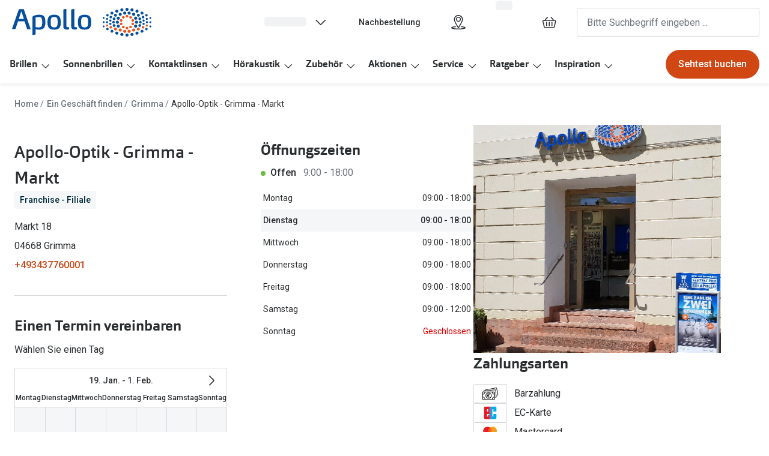

--- FILE ---
content_type: text/html; charset=utf-8
request_url: https://www.apollo.de/filialen/grimma/markt-18-6713
body_size: 93998
content:
<!DOCTYPE html><html lang="de"><head><meta charSet="utf-8" data-next-head=""/><meta name="viewport" content="width=device-width, initial-scale=1" data-next-head=""/><link rel="preconnect" href="https://cdn.jsdelivr.net/" data-next-head=""/><title data-next-head="">Optiker in Grimma - Markt | Apollo</title><link rel="canonical" href="https://www.apollo.de/filialen/grimma/markt-18-6713" data-next-head=""/><meta name="robots" content="index, follow, max-image-preview:large" data-next-head=""/><meta property="og:url" content="https://www.apollo.de/filialen/grimma/markt-18-6713" data-next-head=""/><meta property="og:site_name" content="Apollo Brillen &amp; Kontaktlinsen" data-next-head=""/><meta property="og:title" content="Optiker in Grimma - Markt | Apollo" data-next-head=""/><meta name="description" content="Terminvereinbarung, Öffnungszeiten und Telefonnummer der Optiker-Filiale in Grimma. Sehtest, Kontaktlinsen-Anpassung, Führerscheinsehtest." data-next-head=""/><meta property="og:description" content="Terminvereinbarung, Öffnungszeiten und Telefonnummer der Optiker-Filiale in Grimma. Sehtest, Kontaktlinsen-Anpassung, Führerscheinsehtest." data-next-head=""/><meta name="twitter:site" content="https://www.apollo.de/filialen/grimma/markt-18-6713" data-next-head=""/><meta name="twitter:card" content="summary_large_image" data-next-head=""/><meta name="twitter:image" content="" data-next-head=""/><meta property="og:image" content="" data-next-head=""/><meta property="og:image:width" content="1200" data-next-head=""/><meta property="og:image:height" content="630" data-next-head=""/><meta charSet="UTF-8"/><link rel="preconnect" href="https://www.googletagmanager.com"/><link rel="preconnect" href="https://www.google-analytics.com"/><script>
              (function(w,d,s,l,i){
                w[l]=w[l]||[];
                w[l].push({'gtm.start': new Date().getTime(),event:'gtm.js'});
                var f=d.getElementsByTagName(s)[0],
                    j=d.createElement(s),
                    dl=l!='dataLayer'?'&l='+l:'';
                j.async=true;
                j.src='https://www.googletagmanager.com/gtm.js?id='+i+dl;
                f.parentNode.insertBefore(j,f);
              })(window,document,'script','dataLayer','GTM-5BL9KQJJ');
            </script><link rel="preconnect" href="https://fonts.googleapis.com"/><link href="https://fonts.googleapis.com/css2?family=Roboto:wght@400;500&amp;display=swap" rel="stylesheet"/><link rel="preload" as="font" href="https://assets.grandvision.io/global/orgon-regular.woff2" type="font/woff2" crossorigin="anonymous"/><link rel="preload" as="font" href="https://assets.grandvision.io/global/orgon-medium.woff2" type="font/woff2" crossorigin="anonymous"/><link rel="preload" as="font" href="https://assets.grandvision.io/global/orgon-bold.woff2" type="font/woff2" crossorigin="anonymous"/><style>

    @font-face {
      font-family: 'Orgon';
      src: url('https://assets.grandvision.io/global/orgon-regular.woff2') format('woff2'), url('https://assets.grandvision.io/global/orgon-regular.woff') format('woff');
      font-weight: 400;
      font-display: swap;
    }

    @font-face {
      font-family: 'Orgon';
      src: url('https://assets.grandvision.io/global/orgon-medium.woff2') format('woff2'), url('https://assets.grandvision.io/global/orgon-medium.woff') format('woff');
      font-weight: 500;
      font-display: swap;
    }

    @font-face {
      font-family: 'Orgon';
      src: url('https://assets.grandvision.io/global/orgon-bold.woff2') format('woff2'), url('https://assets.grandvision.io/global/orgon-bold.woff') format('woff');
      font-weight: 700;
      font-display: swap;
    }</style><link rel="preconnect" href="https://auth.apollo.de"/><link rel="apple-touch-icon" sizes="180x180" href="/favicon/apple-touch-icon.png"/><link rel="icon" type="image/png" sizes="32x32" href="/favicon/favicon-32x32.png"/><link rel="icon" type="image/png" sizes="16x16" href="/favicon/favicon-16x16.png"/><link rel="manifest" href="/favicon/site.webmanifest"/><link rel="mask-icon" href="/favicon/safari-pinned-tab.svg" color="#002f72"/><meta name="msapplication-TileColor" content="#ffffff"/><meta name="theme-color" content="#ffffff"/><link rel="preload" href="https://assets.grandvision.io/de-apollo/_next/static/pages/_app-6482e2525b5f60ea.css" as="style"/><link rel="stylesheet" href="https://assets.grandvision.io/de-apollo/_next/static/pages/_app-6482e2525b5f60ea.css" data-n-g=""/><link rel="preload" href="https://assets.grandvision.io/de-apollo/_next/static/242-f1d0d4200b17f017.css" as="style"/><link rel="stylesheet" href="https://assets.grandvision.io/de-apollo/_next/static/242-f1d0d4200b17f017.css" data-n-p=""/><noscript data-n-css=""></noscript><script defer="" nomodule="" src="https://assets.grandvision.io/de-apollo/_next/static/chunks/polyfills-42372ed130431b0a.js"></script><script src="https://assets.grandvision.io/de-apollo/_next/static/chunks/webpack-e8523d47d3ccc022.js" defer=""></script><script src="https://assets.grandvision.io/de-apollo/_next/static/chunks/framework-20a08b216ef029a9.js" defer=""></script><script src="https://assets.grandvision.io/de-apollo/_next/static/chunks/main-a24e9c6ee9396d9f.js" defer=""></script><script src="https://assets.grandvision.io/de-apollo/_next/static/chunks/pages/_app-438210239a079c28.js" defer=""></script><script src="https://assets.grandvision.io/de-apollo/_next/static/chunks/5786-e4478488c4e4facd.js" defer=""></script><script src="https://assets.grandvision.io/de-apollo/_next/static/chunks/8019-969a0b5d225ee7df.js" defer=""></script><script src="https://assets.grandvision.io/de-apollo/_next/static/chunks/242-5047e9aaa67de614.js" defer=""></script><script src="https://assets.grandvision.io/de-apollo/_next/static/chunks/7403-5edbe1e02bb1e62a.js" defer=""></script><script src="https://assets.grandvision.io/de-apollo/_next/static/chunks/6265-2fd248cb647f89dc.js" defer=""></script><script src="https://assets.grandvision.io/de-apollo/_next/static/chunks/pages/templates/store-detail-d5dd21f4afa2b623.js" defer=""></script><script src="https://assets.grandvision.io/de-apollo/_next/static/L16FGWzyEzUx6SH6UfGt7/_buildManifest.js" defer=""></script><script src="https://assets.grandvision.io/de-apollo/_next/static/L16FGWzyEzUx6SH6UfGt7/_ssgManifest.js" defer=""></script></head><body><noscript><iframe src="https://www.googletagmanager.com/ns.html?id=GTM-5BL9KQJJ" height="0" width="0" style="display:none;visibility:hidden"></iframe></noscript><div id="app-container"><div id="__next"><div class="Toastify"></div><div class="page-layout page-layout--with-header page-layout--with-nav"><a href="#main-content" class="_skipLink_1ryvl_1"><span class="_text_3kw2f_1 _text-body_3kw2f_195 _skipLink__text_1ryvl_27">Weiter zum Inhalt</span></a><div class="page-layout__header"><div class="header"><header class="header__header" role="banner"><div class="site-container header__container"><button class="header__hamburger" type="button" aria-label="Menü öffnen" data-element-id="MainNav"><div class="icon icon--hamburger" style="width:24px;height:24px"></div></button><div class="header__logo-wrapper"><a class="logo header__logo" href="/" title="Home" data-t="logo-link" data-element-id="MainNav_Logo"><img class="logo__img" src="//gv-brxm.imgix.net/binaries/_ht_1701700352137/content/gallery/de-apollo/logos/de-apollo-logo.svg" alt="Apollo" data-t="logo-image"/></a></div><nav class="header-menu" aria-label="Übersicht"><div class="header-menu__icons"><button type="button" class="header-menu__search-button header-menu__icon" aria-label="Suchen" data-element-id="MainNav_Search"><div class="icon icon--search" style="width:24px;height:24px"></div></button><a class="header-menu__icon" href="/filialen" aria-label="Ein Geschäft finden" title="Ein Geschäft finden" data-element-id="MainNav_StoreLocator"><div class="icon icon--location" style="width:24px;height:24px"></div></a><div class="wishlist-loader"><div class="wishlist-loader__skeleton"><svg aria-label="Wird geladen..." aria-busy="true" class="_skeleton_167pl_1" height="16" width="100%" fill="none" xmlns="http://www.w3.org/2000/svg"><rect clip-path="url(#clip-path-:R1erajbcm:)" x="0" y="0" width="100%" height="16" style="--gradient-id:url(#gradient-:R1erajbcm:)"></rect><defs><linearGradient id="gradient-:R1erajbcm:"><stop offset="10%" class="_backgroundStop_167pl_11"><animate attributeName="offset" values="-1.5; 1" dur="1.5s" repeatCount="indefinite"></animate></stop><stop offset="50%" class="_shimmerStop_167pl_15"><animate attributeName="offset" values="-1.5; 1.5" dur="1.5s" repeatCount="indefinite"></animate></stop><stop offset="90%" class="_backgroundStop_167pl_11"><animate attributeName="offset" values="-1.5; 2" dur="1.5s" repeatCount="indefinite"></animate></stop></linearGradient></defs><clipPath id="clip-path-:R1erajbcm:"><rect width="100%" height="16" rx="5" fill="currentColor"></rect></clipPath></svg></div></div></div></nav><div class="header__search header__search--desktop" role="search"><input class="search-bar__input" placeholder="Bitte Suchbegriff eingeben ..." data-t="search-bar" aria-label="suchen" value=""/></div></div></header><nav class="site-nav" data-t="site-nav" aria-label="Alle Kategorien"><div class="site-container site-nav__container"><ul class="site-nav__menu"><li class="site-nav-item" data-t="site-nav-item"><a class="site-nav-item__link" href="/brillen" aria-haspopup="true" aria-expanded="false" data-t="site-nav-item-link" data-element-id="MainNav_Brill">Brillen<div class="icon icon--chevron-down" style="width:18px;height:18px"></div></a><div data-t="site-nav-submenu" aria-hidden="true" class="submenu"><div class="submenu__content"><div class="submenu__column"><a class="submenu__link" href="/brillen" data-t="submenu-title-link" tabindex="-1" data-element-id="MainNav_Brill_AlleB"><div class="typography-heading typography-heading--small submenu__title" data-t="typography-heading">Alle Brillen</div></a><ul aria-label="Alle Brillen" class="submenu__items submenu__level-1"><li class="submenu__item"><a class="submenu__link" href="/brillen/damen" data-element-id="MainNav_Brill_AlleB_Damen" tabindex="-1">Damen</a></li><li class="submenu__item"><a class="submenu__link" href="/brillen/herren" data-element-id="MainNav_Brill_AlleB_Herre" tabindex="-1">Herren</a></li><li class="submenu__item"><a class="submenu__link" href="/brillen/kinder" data-element-id="MainNav_Brill_AlleB_Kinde" tabindex="-1">Kinder</a></li><li class="submenu__item"><a class="submenu__link" href="/brillen/gleitsicht" data-element-id="MainNav_Brill_AlleB_Gleit" tabindex="-1">Gleitsicht</a></li><li class="submenu__item"><a class="submenu__link" href="/ai-glasses" data-element-id="MainNav_Brill_AlleB_AiGla" tabindex="-1">AI Glasses</a></li><li class="submenu__item"><a class="submenu__link" href="/brillen/hoerbrille" data-element-id="MainNav_Brill_AlleB_Hrbri" tabindex="-1">Hörbrillen</a></li><li class="submenu__item"><a class="submenu__link" href="/brillen/lesebrillen" data-element-id="MainNav_Brill_AlleB_Leseb" tabindex="-1">Lesebrillen</a></li><li class="submenu__item"><a class="submenu__link" href="/angebote/sale/brillen" data-element-id="MainNav_Brill_AlleB_Sale" tabindex="-1">Sale</a></li><li class="submenu__item"><a class="submenu__link" href="/brillen/kategorien" data-element-id="MainNav_Brill_AlleB_Weite" tabindex="-1">Weitere Brillen-Kategorien</a></li></ul></div><div class="submenu__column"><a class="submenu__link" href="/marken" data-t="submenu-title-link" tabindex="-1" data-element-id="MainNav_Brill_Marke"><div class="typography-heading typography-heading--small submenu__title" data-t="typography-heading">Marken</div></a><ul aria-label="Marken" class="submenu__items submenu__level-1"><li class="submenu__item"><a class="submenu__link" href="/brillen/ray-ban" data-element-id="MainNav_Brill_Marke_RayBa" tabindex="-1">Ray-Ban</a></li><li class="submenu__item"><a class="submenu__link" href="/brillen/dbyd" data-element-id="MainNav_Brill_Marke_Dbyd" tabindex="-1">DbyD</a></li><li class="submenu__item"><a class="submenu__link" href="/brillen/changeme" data-element-id="MainNav_Brill_Marke_Chang" tabindex="-1">ChangeMe!</a></li><li class="submenu__item"><a class="submenu__link" href="/brillen/seen" data-element-id="MainNav_Brill_Marke_Seen" tabindex="-1">Seen</a></li><li class="submenu__item"><a class="submenu__link" href="/brillen/gucci" data-element-id="MainNav_Brill_Marke_Gucci" tabindex="-1">Gucci</a></li><li class="submenu__item"><a class="submenu__link" href="/brillen/unofficial" data-element-id="MainNav_Brill_Marke_Unoff" tabindex="-1">Unofficial</a></li><li class="submenu__item"><a class="submenu__link" href="/brillen/michael-kors" data-element-id="MainNav_Brill_Marke_Micha" tabindex="-1">Michael Kors</a></li><li class="submenu__item"><a class="submenu__link" href="/brillen/miu-miu" data-element-id="MainNav_Brill_Marke_MiuMi" tabindex="-1">Miu Miu</a></li><li class="submenu__item"><a class="submenu__link" href="/marken" data-element-id="MainNav_Brill_Marke_AlleM" tabindex="-1">alle Marken bei Apollo</a></li></ul></div><div class="submenu__column"><a class="submenu__link" href="/ratgeber/brillen/glaspakete" data-t="submenu-title-link" tabindex="-1" data-element-id="MainNav_Brill_Glser"><div class="typography-heading typography-heading--small submenu__title" data-t="typography-heading">Gläser</div></a><ul aria-label="Gläser" class="submenu__items submenu__level-1"><li class="submenu__item"><a class="submenu__link" href="/ratgeber/brillen/glaspakete" data-element-id="MainNav_Brill_Glser_Glasp" tabindex="-1">Glaspakete</a></li><li class="submenu__item"><a class="submenu__link" href="/ratgeber/brillen/glasoptionen" data-element-id="MainNav_Brill_Glser_Glasv" tabindex="-1">Glasveredelungen</a></li><li class="submenu__item"><a class="submenu__link" href="/ratgeber/brillen/brillenglaeser" data-element-id="MainNav_Brill_Glser_Brill" tabindex="-1">Brillenglas Typen</a></li><li class="submenu__item"><a class="submenu__link" href="/inspiration/transitions" data-element-id="MainNav_Brill_Glser_Trans" tabindex="-1">Transitions Gläser</a></li><li class="submenu__item"><a class="submenu__link" href="ratgeber/brillen/blaulichtfilter-brillen" data-element-id="MainNav_Brill_Glser_Blaul" tabindex="-1">Blaulichtfilter</a></li></ul></div><div class="submenu__column"><div class="typography-heading typography-heading--small submenu__title" data-t="typography-heading">Trends</div><ul aria-label="Trends" class="submenu__items submenu__level-1"><li class="submenu__item"><a class="submenu__link" href="https://www.apollo.de/inspiration/oakley-meta" data-element-id="MainNav_Brill_Trend_Oakle" tabindex="-1">Oakley Meta</a></li><li class="submenu__item"><a class="submenu__link" href="/inspiration/nuance" data-element-id="MainNav_Brill_Trend_Nuanc" tabindex="-1">Nuance Audio</a></li><li class="submenu__item"><a class="submenu__link" href="/inspiration/ray-ban-meta" data-element-id="MainNav_Brill_Trend_RayBa" tabindex="-1">Ray-Ban Meta</a></li></ul></div><div class="submenu__column"><a class="submenu__link" href="/zubehoer" data-t="submenu-title-link" tabindex="-1" data-element-id="MainNav_Brill_Zubeh"><div class="typography-heading typography-heading--small submenu__title" data-t="typography-heading">Zubehör</div></a><ul aria-label="Zubehör" class="submenu__items submenu__level-1"><li class="submenu__item"><a class="submenu__link" href="/inspiration/changeme-brillen" data-element-id="MainNav_Brill_Zubeh_Chang" tabindex="-1">ChangeMe Zubehör</a></li><li class="submenu__item"><a class="submenu__link" href="/zubehoer/brillenbugel" data-element-id="MainNav_Brill_Zubeh_Brill" tabindex="-1">Brillenbügel</a></li><li class="submenu__item"><a class="submenu__link" href="/zubehoer/ketten-bander" data-element-id="MainNav_Brill_Zubeh_Brill" tabindex="-1">Brillenkettchen</a></li><li class="submenu__item"><a class="submenu__link" href="/zubehoer/brillenetuis" data-element-id="MainNav_Brill_Zubeh_Brill" tabindex="-1">Brillenetuis</a></li></ul></div><div class="submenu__column"><div class="typography-heading typography-heading--small submenu__title" data-t="typography-heading">Sonstiges</div><ul aria-label="Sonstiges" class="submenu__items submenu__level-1"><li class="submenu__item"><a class="submenu__link" href="https://www.apollo.de/service/online-services/brillenberater" data-element-id="MainNav_Brill_Sonst_Brill" tabindex="-1">Brillenberater</a></li><li class="submenu__item"><a class="submenu__link" href="/service/apollo-plus" data-element-id="MainNav_Brill_Sonst_Apoll" tabindex="-1">Apollo+ Brillen mieten statt kaufen</a></li></ul></div></div></div></li><li class="site-nav-item" data-t="site-nav-item"><a class="site-nav-item__link" href="/sonnenbrillen" aria-haspopup="true" aria-expanded="false" data-t="site-nav-item-link" data-element-id="MainNav_Sonne">Sonnenbrillen<div class="icon icon--chevron-down" style="width:18px;height:18px"></div></a><div data-t="site-nav-submenu" aria-hidden="true" class="submenu"><div class="submenu__content"><div class="submenu__column"><div class="typography-heading typography-heading--small submenu__title" data-t="typography-heading">Kategorien</div><ul aria-label="Kategorien" class="submenu__items submenu__level-1"><li class="submenu__item"><a class="submenu__link" href="/sonnenbrillen" data-element-id="MainNav_Sonne_Kateg_AlleS" tabindex="-1">Alle Sonnenbrillen</a></li><li class="submenu__item"><a class="submenu__link" href="/sonnenbrillen/damen" data-element-id="MainNav_Sonne_Kateg_Damen" tabindex="-1">Damen</a></li><li class="submenu__item"><a class="submenu__link" href="/sonnenbrillen/herren" data-element-id="MainNav_Sonne_Kateg_Herre" tabindex="-1">Herren</a></li><li class="submenu__item"><a class="submenu__link" href="/sonnenbrillen/kinder" data-element-id="MainNav_Sonne_Kateg_Kinde" tabindex="-1">Kinder</a></li><li class="submenu__item"><a class="submenu__link" href="/sonnenbrillen/gleitsicht" data-element-id="MainNav_Sonne_Kateg_Gleit" tabindex="-1">Gleitsichtsonnenbrillen</a></li><li class="submenu__item"><a class="submenu__link" href="/sonnenbrillen/mit-sehstaerke" data-element-id="MainNav_Sonne_Kateg_Sonne" tabindex="-1">Sonnenbrillen mit Sehstärke</a></li><li class="submenu__item"><a class="submenu__link" href="/sonnenbrillen/sportlich?q=sonnenbrille" data-element-id="MainNav_Sonne_Kateg_Sport" tabindex="-1">Sportsonnenbrillen</a></li><li class="submenu__item"><a class="submenu__link" href="/angebote/sale/sonnenbrillen" data-element-id="MainNav_Sonne_Kateg_Sale" tabindex="-1">Sale</a></li><li class="submenu__item"><a class="submenu__link" href="/sonnenbrillen/kategorien" data-element-id="MainNav_Sonne_Kateg_Weite" tabindex="-1">Weitere Sonnenbrillen Kategorien</a></li></ul></div><div class="submenu__column"><a class="submenu__link" href="/marken" data-t="submenu-title-link" tabindex="-1" data-element-id="MainNav_Sonne_Marke"><div class="typography-heading typography-heading--small submenu__title" data-t="typography-heading">Marken</div></a><ul aria-label="Marken" class="submenu__items submenu__level-1"><li class="submenu__item"><a class="submenu__link" href="/sonnenbrillen/ray-ban" data-element-id="MainNav_Sonne_Marke_RayBa" tabindex="-1">Ray-Ban</a></li><li class="submenu__item"><a class="submenu__link" href="/ai-glasses/ray-ban-meta" data-element-id="MainNav_Sonne_Marke_RayBa" tabindex="-1">Ray-Ban META</a></li><li class="submenu__item"><a class="submenu__link" href="/sonnenbrillen/oakley" data-element-id="MainNav_Sonne_Marke_Oakle" tabindex="-1">Oakley</a></li><li class="submenu__item"><a class="submenu__link" href="/ai-glasses/oakley-meta" data-element-id="MainNav_Sonne_Marke_Oakle" tabindex="-1">Oakley META</a></li><li class="submenu__item"><a class="submenu__link" href="/sonnenbrillen/dbyd" data-element-id="MainNav_Sonne_Marke_Dbyd" tabindex="-1">DbyD</a></li><li class="submenu__item"><a class="submenu__link" href="/sonnenbrillen/miu-miu" data-element-id="MainNav_Sonne_Marke_MiuMi" tabindex="-1">Miu Miu</a></li><li class="submenu__item"><a class="submenu__link" href="/sonnenbrillen/prada" data-element-id="MainNav_Sonne_Marke_Prada" tabindex="-1">Prada</a></li><li class="submenu__item"><a class="submenu__link" href="/sonnenbrillen/michael-kors" data-element-id="MainNav_Sonne_Marke_Micha" tabindex="-1">Michael Kors</a></li><li class="submenu__item"><a class="submenu__link" href="/marken" data-element-id="MainNav_Sonne_Marke_AlleM" tabindex="-1">alle Marken bei Apollo</a></li></ul></div><div class="submenu__column"><div class="typography-heading typography-heading--small submenu__title" data-t="typography-heading">Trends</div><ul aria-label="Trends" class="submenu__items submenu__level-1"><li class="submenu__item"><a class="submenu__link" href="/sonnenbrillen/nachhaltig" data-element-id="MainNav_Sonne_Trend_Nachh" tabindex="-1">Nachhaltige Sonnenbrillen</a></li><li class="submenu__item"><a class="submenu__link" href="https://www.apollo.de/inspiration/oakley-meta" data-element-id="MainNav_Sonne_Trend_Oakle" tabindex="-1">Oakley Meta</a></li><li class="submenu__item"><a class="submenu__link" href="/inspiration/ray-ban-meta" data-element-id="MainNav_Sonne_Trend_RayBa" tabindex="-1">Ray-Ban Meta</a></li><li class="submenu__item"><a class="submenu__link" href="/sonnenbrillen/ray-ban/reverse" data-element-id="MainNav_Sonne_Trend_RayBa" tabindex="-1">Ray-Ban Reverse</a></li><li class="submenu__item"><a class="submenu__link" href="/inspiration/sport-sonnenbrillen" data-element-id="MainNav_Sonne_Trend_Sport" tabindex="-1">Sport Sonnenbrillen</a></li></ul></div><div class="submenu__column"><a class="submenu__link" href="/zubehoer" data-t="submenu-title-link" tabindex="-1" data-element-id="MainNav_Sonne_Zubeh"><div class="typography-heading typography-heading--small submenu__title" data-t="typography-heading">Zubehör</div></a><ul aria-label="Zubehör" class="submenu__items submenu__level-1"><li class="submenu__item"><a class="submenu__link" href="/zubehoer/ketten-bander" data-element-id="MainNav_Sonne_Zubeh_Brill" tabindex="-1">Brillenkettchen</a></li><li class="submenu__item"><a class="submenu__link" href="/zubehoer/sonnenbrillen-vorhanger" data-element-id="MainNav_Sonne_Zubeh_Sonne" tabindex="-1">Sonnenbrillen Clips</a></li></ul></div><div class="submenu__column"><div class="typography-heading typography-heading--small submenu__title" data-t="typography-heading">Neu</div><ul aria-label="Neu" class="submenu__items submenu__level-1"><li class="submenu__item"><a class="submenu__link" href="https://www.apollo.de/sonnenbrillen/sportlich/ski" data-element-id="MainNav_Sonne_Neu_Skibr" tabindex="-1">Skibrillen</a></li><li class="submenu__item"><a class="submenu__link" href="/sonnenbrillen/bliz" data-element-id="MainNav_Sonne_Neu_BlizS" tabindex="-1">Bliz Sonnenbrillen</a></li><li class="submenu__item"><a class="submenu__link" href="/inspiration/nuance" data-element-id="MainNav_Sonne_Neu_Nuanc" tabindex="-1">Nuance Audio</a></li></ul></div></div></div></li><li class="site-nav-item" data-t="site-nav-item"><a class="site-nav-item__link" href="/kontaktlinsen" aria-haspopup="true" aria-expanded="false" data-t="site-nav-item-link" data-element-id="MainNav_Konta">Kontaktlinsen<div class="icon icon--chevron-down" style="width:18px;height:18px"></div></a><div data-t="site-nav-submenu" aria-hidden="true" class="submenu"><div class="submenu__content"><div class="submenu__column"><a class="submenu__link" href="/kontaktlinsen" data-t="submenu-title-link" tabindex="-1" data-element-id="MainNav_Konta_Konta"><div class="typography-heading typography-heading--small submenu__title" data-t="typography-heading">Kontaktlinsen-Sortiment</div></a><ul aria-label="Kontaktlinsen-Sortiment" class="submenu__items submenu__level-1"><li class="submenu__item"><a class="submenu__link" href="/kontaktlinsen/tageslinsen" data-element-id="MainNav_Konta_Konta_Tages" tabindex="-1">Tageslinsen</a></li><li class="submenu__item"><a class="submenu__link" href="/kontaktlinsen/wochenlinsen" data-element-id="MainNav_Konta_Konta_Woche" tabindex="-1">Wochenlinsen</a></li><li class="submenu__item"><a class="submenu__link" href="/kontaktlinsen/monatslinsen" data-element-id="MainNav_Konta_Konta_Monat" tabindex="-1">Monatslinsen</a></li><li class="submenu__item"><a class="submenu__link" href="/kontaktlinsen/farblinsen" data-element-id="MainNav_Konta_Konta_Farbl" tabindex="-1">Farblinsen</a></li><li class="submenu__item"><a class="submenu__link" href="/kontaktlinsen/farblinsen/halloween-kontaktlinsen" data-element-id="MainNav_Konta_Konta_Motiv" tabindex="-1">Motivlinsen</a></li><li class="submenu__item"><a class="submenu__link" href="/kontaktlinsen/tag-und-nacht-linsen" data-element-id="MainNav_Konta_Konta_TagUn" tabindex="-1">Tag-und Nachtlinsen</a></li><li class="submenu__item"><a class="submenu__link" href="/kontaktlinsen/sphaerisch" data-element-id="MainNav_Konta_Konta_Sphri" tabindex="-1">Sphärische Kontaktlinsen</a></li><li class="submenu__item"><a class="submenu__link" href="/kontaktlinsen/torisch" data-element-id="MainNav_Konta_Konta_Toris" tabindex="-1">Torische Kontaktlinsen</a></li><li class="submenu__item"><a class="submenu__link" href="/kontaktlinsen/multifokallinsen" data-element-id="MainNav_Konta_Konta_Multi" tabindex="-1">Multifokale Kontaktlinsen</a></li></ul></div><div class="submenu__column"><div class="typography-heading typography-heading--small submenu__title" data-t="typography-heading">Marken</div><ul aria-label="Marken" class="submenu__items submenu__level-1"><li class="submenu__item"><a class="submenu__link" href="/kontaktlinsen/iwear" data-element-id="MainNav_Konta_Marke_Iwear" tabindex="-1">iWear</a></li><li class="submenu__item"><a class="submenu__link" href="/kontaktlinsen/acuvue" data-element-id="MainNav_Konta_Marke_Acuvu" tabindex="-1">Acuvue</a></li><li class="submenu__item"><a class="submenu__link" href="/kontaktlinsen/airoptix" data-element-id="MainNav_Konta_Marke_AirOp" tabindex="-1">Air Optix</a></li><li class="submenu__item"><a class="submenu__link" href="/kontaktlinsen/avaira-vitality" data-element-id="MainNav_Konta_Marke_Avair" tabindex="-1">Avaira Vitality</a></li><li class="submenu__item"><a class="submenu__link" href="/kontaktlinsen/biofinity" data-element-id="MainNav_Konta_Marke_Biofi" tabindex="-1">Biofinity</a></li><li class="submenu__item"><a class="submenu__link" href="/kontaktlinsen/biotrue" data-element-id="MainNav_Konta_Marke_Biotr" tabindex="-1">Biotrue</a></li><li class="submenu__item"><a class="submenu__link" href="/kontaktlinsen/dailies" data-element-id="MainNav_Konta_Marke_Daili" tabindex="-1">Dailies</a></li><li class="submenu__item"><a class="submenu__link" href="/kontaktlinsen/precision1" data-element-id="MainNav_Konta_Marke_Preci" tabindex="-1">Precision1</a></li><li class="submenu__item"><a class="submenu__link" href="/kontaktlinsen/proclear" data-element-id="MainNav_Konta_Marke_Procl" tabindex="-1">Proclear</a></li></ul></div><div class="submenu__column"><a class="submenu__link" href="/kontaktlinsen/pflegemittel" data-t="submenu-title-link" tabindex="-1" data-element-id="MainNav_Konta_Pfleg"><div class="typography-heading typography-heading--small submenu__title" data-t="typography-heading">Pflegemittel</div></a><ul aria-label="Pflegemittel" class="submenu__items submenu__level-1"><li class="submenu__item"><a class="submenu__link" href="/kontaktlinsen/pflegemittel/all-in-one-pflege" data-element-id="MainNav_Konta_Pfleg_AllIn" tabindex="-1">All in One Pflege</a></li><li class="submenu__item"><a class="submenu__link" href="/kontaktlinsen/pflegemittel/kochsalzloesung" data-element-id="MainNav_Konta_Pfleg_Kochs" tabindex="-1">Kochsalzlösung</a></li><li class="submenu__item"><a class="submenu__link" href="/kontaktlinsen/pflegemittel/hartlinsenpflege" data-element-id="MainNav_Konta_Pfleg_Pfleg" tabindex="-1">Pflegemittel für harte Kontaktlinsen</a></li><li class="submenu__item"><a class="submenu__link" href="/kontaktlinsen/pflegemittel/peroxid-pflege" data-element-id="MainNav_Konta_Pfleg_Perox" tabindex="-1">Peroxid Pflege</a></li><li class="submenu__item"><a class="submenu__link" href="/kontaktlinsen/pflegemittel/reisegroessen" data-element-id="MainNav_Konta_Pfleg_Reise" tabindex="-1">Reisegrößen</a></li></ul></div><div class="submenu__column"><div class="typography-heading typography-heading--small submenu__title" data-t="typography-heading">Tipp</div><ul aria-label="Tipp" class="submenu__items submenu__level-1"><li class="submenu__item"><a class="submenu__link" href="/service/online-services/kontaktlinsen-abo" data-element-id="MainNav_Konta_Tipp_Konta" tabindex="-1">Kontaktlinsen Abo</a></li><li class="submenu__item"><a class="submenu__link" href="/service/kontaktlinsen-probetragen" data-element-id="MainNav_Konta_Tipp_Konta" tabindex="-1">Kontaktlinsen Probetragen</a></li></ul></div></div></div></li><li class="site-nav-item" data-t="site-nav-item"><a class="site-nav-item__link" href="/akustik" aria-haspopup="true" aria-expanded="false" data-t="site-nav-item-link" data-element-id="MainNav_Hraku">Hörakustik<div class="icon icon--chevron-down" style="width:18px;height:18px"></div></a><div data-t="site-nav-submenu" aria-hidden="true" class="submenu"><div class="submenu__content"><div class="submenu__column"><div class="typography-heading typography-heading--small submenu__title" data-t="typography-heading">Kategorien</div><ul aria-label="Kategorien" class="submenu__items submenu__level-1"><li class="submenu__item"><a class="submenu__link" href="/zubehoer/gehorschutz" data-element-id="MainNav_Hraku_Kateg_Gehrs" tabindex="-1">Gehörschutz</a></li><li class="submenu__item"><a class="submenu__link" href="/akustik/hoergeraete" data-element-id="MainNav_Hraku_Kateg_Hrger" tabindex="-1">Hörgeräte</a><ul aria-label="Hörgeräte" class="submenu__items submenu__level-2"><li class="submenu__item"><a class="submenu__link" href="/zubehoer?accessoryType=Hörgeräte+Zubehör" data-element-id="MainNav_Hraku_Kateg_Hrger" tabindex="-1">Hörgeräte Zubehör</a></li><li class="submenu__item"><a class="submenu__link" href="/angebote/signia-active" data-element-id="MainNav_Hraku_Kateg_Hrger" tabindex="-1">Signia Active</a></li></ul></li></ul></div></div></div></li><li class="site-nav-item" data-t="site-nav-item"><a class="site-nav-item__link" href="/zubehoer" aria-haspopup="true" aria-expanded="false" data-t="site-nav-item-link" data-element-id="MainNav_Zubeh">Zubehör<div class="icon icon--chevron-down" style="width:18px;height:18px"></div></a><div data-t="site-nav-submenu" aria-hidden="true" class="submenu"><div class="submenu__content"><div class="submenu__column"><div class="typography-heading typography-heading--small submenu__title" data-t="typography-heading">Brillen &amp; Sonnenbrillen</div><ul aria-label="Brillen &amp; Sonnenbrillen" class="submenu__items submenu__level-1"><li class="submenu__item"><a class="submenu__link" href="/zubehoer/brillenetuis" data-element-id="MainNav_Zubeh_Brill_Brill" tabindex="-1">Brillenetuis</a></li><li class="submenu__item"><a class="submenu__link" href="/zubehoer/brillenbugel" data-element-id="MainNav_Zubeh_Brill_Brill" tabindex="-1">Brillenbügel</a></li><li class="submenu__item"><a class="submenu__link" href="/zubehoer/brillenreinigung" data-element-id="MainNav_Zubeh_Brill_Brill" tabindex="-1">Brillenreinigung</a></li><li class="submenu__item"><a class="submenu__link" href="/zubehoer/ketten-bander" data-element-id="MainNav_Zubeh_Brill_Brill" tabindex="-1">Brillenkettchen</a></li><li class="submenu__item"><a class="submenu__link" href="/zubehoer/sonnenbrillen-vorhanger" data-element-id="MainNav_Zubeh_Brill_Sonne" tabindex="-1">Sonnenbrillen Clips</a></li></ul></div></div></div></li><li class="site-nav-item" data-t="site-nav-item"><a class="site-nav-item__link" href="/angebote" aria-haspopup="true" aria-expanded="false" data-t="site-nav-item-link" data-element-id="MainNav_Aktio">Aktionen<div class="icon icon--chevron-down" style="width:18px;height:18px"></div></a><div data-t="site-nav-submenu" aria-hidden="true" class="submenu"><div class="submenu__content"><div class="submenu__column"><a class="submenu__link" href="/angebote/sale" data-t="submenu-title-link" tabindex="-1" data-element-id="MainNav_Aktio_Seaso"><div class="typography-heading typography-heading--small submenu__title" data-t="typography-heading">Season Sale</div></a><ul aria-label="Season Sale" class="submenu__items submenu__level-1"><li class="submenu__item"><a class="submenu__link" href="/angebote/sale/brillen" data-element-id="MainNav_Aktio_Seaso_Brill" tabindex="-1">Brillen Sale</a></li><li class="submenu__item"><a class="submenu__link" href="/angebote/sale/sonnenbrillen" data-element-id="MainNav_Aktio_Seaso_Sonne" tabindex="-1">Sonnenbrillen Sale</a></li></ul></div><div class="submenu__column"><div class="typography-heading typography-heading--small submenu__title" data-t="typography-heading">Aktuelle Aktionen</div><ul aria-label="Aktuelle Aktionen" class="submenu__items submenu__level-1"><li class="submenu__item"><a class="submenu__link" href="/brillen" data-element-id="MainNav_Aktio_Aktue_2Fr1" tabindex="-1">2 für 1</a></li><li class="submenu__item"><a class="submenu__link" href="/brillen/hoerbrillen" data-element-id="MainNav_Aktio_Aktue_30Auf" tabindex="-1">-30% auf Nuance</a></li><li class="submenu__item"><a class="submenu__link" href="/kontaktlinsen/iwear" data-element-id="MainNav_Aktio_Aktue_15Auf" tabindex="-1">-15% auf iWear</a></li><li class="submenu__item"><a class="submenu__link" href="/kontaktlinsen/farblinsen/halloween-kontaktlinsen" data-element-id="MainNav_Aktio_Aktue_AufFa" tabindex="-1">Auf Farb- und Motivlinsen</a></li><li class="submenu__item"><a class="submenu__link" href="/angebote" data-element-id="MainNav_Aktio_Aktue_ZurAk" tabindex="-1">zur Aktionsübersicht</a></li></ul></div></div></div></li><li class="site-nav-item" data-t="site-nav-item"><a class="site-nav-item__link" href="/service" aria-haspopup="true" aria-expanded="false" data-t="site-nav-item-link" data-element-id="MainNav_Servi">Service<div class="icon icon--chevron-down" style="width:18px;height:18px"></div></a><div data-t="site-nav-submenu" aria-hidden="true" class="submenu"><div class="submenu__content"><div class="submenu__column"><div class="typography-heading typography-heading--small submenu__title" data-t="typography-heading">Terminarten</div><ul aria-label="Terminarten" class="submenu__items submenu__level-1"><li class="submenu__item"><a class="submenu__link" href="/service/sehtest" data-element-id="MainNav_Servi_Termi_Sehte" tabindex="-1">Sehtest Pro</a></li><li class="submenu__item"><a class="submenu__link" href="https://www.apollo.de/service/augen-check-up" data-element-id="MainNav_Servi_Termi_Augen" tabindex="-1">Augen-Check-Up</a></li><li class="submenu__item"><a class="submenu__link" href="/service/brillenberatung" data-element-id="MainNav_Servi_Termi_Brill" tabindex="-1">Brillenberatung bei Apollo</a></li><li class="submenu__item"><a class="submenu__link" href="/service/hoertest" data-element-id="MainNav_Servi_Termi_Hrtes" tabindex="-1">Hörtest Pro</a></li><li class="submenu__item"><a class="submenu__link" href="/service/fuehrerschein-sehtest" data-element-id="MainNav_Servi_Termi_Fhrer" tabindex="-1">Führerschein-Sehtest</a></li><li class="submenu__item"><a class="submenu__link" href="/service/kontaktlinsen-sehtest" data-element-id="MainNav_Servi_Termi_Konta" tabindex="-1">Kontaktlinsen Sehtest</a></li></ul></div><div class="submenu__column"><div class="typography-heading typography-heading--small submenu__title" data-t="typography-heading">Informationen</div><ul aria-label="Informationen" class="submenu__items submenu__level-1"><li class="submenu__item"><a class="submenu__link" href="/ueber-uns/engagement/onesight-foundation" data-element-id="MainNav_Servi_Infor_Onesi" tabindex="-1">OneSight Foundation</a></li><li class="submenu__item"><a class="submenu__link" href="/ueber-uns/engagement/hoergeraet-spenden" data-element-id="MainNav_Servi_Infor_Hrger" tabindex="-1">Hörgerät spenden</a></li><li class="submenu__item"><a class="submenu__link" href="/service/servicegarantien" data-element-id="MainNav_Servi_Infor_Apoll" tabindex="-1">APOLLO Garantien</a></li><li class="submenu__item"><a class="submenu__link" href="/service/payback" data-element-id="MainNav_Servi_Infor_Payba" tabindex="-1">PAYBACK Punkte sammeln</a></li></ul></div><div class="submenu__column"><div class="typography-heading typography-heading--small submenu__title" data-t="typography-heading">Apollo Services</div><ul aria-label="Apollo Services" class="submenu__items submenu__level-1"><li class="submenu__item"><a class="submenu__link" href="/service/apollo-plus" data-element-id="MainNav_Servi_Apoll_NeuAp" tabindex="-1">NEU: Apollo+ Brillen mieten statt kaufen</a></li><li class="submenu__item"><a class="submenu__link" href="/service/kontaktlinsen-probetragen" data-element-id="MainNav_Servi_Apoll_Konta" tabindex="-1">Kontaktlinsen-Probetragen</a></li><li class="submenu__item"><a class="submenu__link" href="/angebote/finanzierung" data-element-id="MainNav_Servi_Apoll_0Fina" tabindex="-1">0 % Finanzierung</a></li><li class="submenu__item"><a class="submenu__link" href="/service/hoergeraete-versicherung" data-element-id="MainNav_Servi_Apoll_Hrger" tabindex="-1">Hörgeräte Versicherung</a></li><li class="submenu__item"><a class="submenu__link" href="/service/brillenreparatur" data-element-id="MainNav_Servi_Apoll_Brill" tabindex="-1">Brillenreparatur</a></li></ul></div><div class="submenu__column"><a class="submenu__link" href="/service/online-services" data-t="submenu-title-link" tabindex="-1" data-element-id="MainNav_Servi_Onlin"><div class="typography-heading typography-heading--small submenu__title" data-t="typography-heading">Online Services</div></a><ul aria-label="Online Services" class="submenu__items submenu__level-1"><li class="submenu__item"><a class="submenu__link" href="https://bestellstatus.apollo.de/bestellstatus.htm" data-element-id="MainNav_Servi_Onlin_Beste" tabindex="-1">Bestellstatus</a></li><li class="submenu__item"><a class="submenu__link" href="/service/online-services/brille-virtuell-anprobieren" data-element-id="MainNav_Servi_Onlin_Brill" tabindex="-1">Brillen virtuell anprobieren</a></li><li class="submenu__item"><a class="submenu__link" href="/service/online-services/brillenberater" data-element-id="MainNav_Servi_Onlin_Brill" tabindex="-1">Brillenberater</a></li><li class="submenu__item"><a class="submenu__link" href="/service/online-services/kontaktlinsen-abo" data-element-id="MainNav_Servi_Onlin_Konta" tabindex="-1">Kontaktlinsen im Abo</a></li><li class="submenu__item"><a class="submenu__link" href="/service/online-services/anprobefaehige-produkte" data-element-id="MainNav_Servi_Onlin_Brill" tabindex="-1">Brillen &amp; Sonnenbrillen in Filiale anprobieren</a></li><li class="submenu__item"><a class="submenu__link" href="/ueber-uns/newsletter" data-element-id="MainNav_Servi_Onlin_Newsl" tabindex="-1">Newsletter</a></li></ul></div><div class="submenu__column"><a class="submenu__link" href="/service/haeufige-fragen" data-t="submenu-title-link" tabindex="-1" data-element-id="MainNav_Servi_Hufig"><div class="typography-heading typography-heading--small submenu__title" data-t="typography-heading">Häufige Fragen</div></a><ul aria-label="Häufige Fragen" class="submenu__items submenu__level-1"><li class="submenu__item"><a class="submenu__link" href="/service/haeufige-fragen/bestellung-und-lieferung/kontakt" data-element-id="MainNav_Servi_Hufig_Konta" tabindex="-1">Kontakt</a></li><li class="submenu__item"><a class="submenu__link" href="/service/haeufige-fragen/filialauskuenfte" data-element-id="MainNav_Servi_Hufig_Filia" tabindex="-1">Filialauskünfte</a></li><li class="submenu__item"><a class="submenu__link" href="/service/haeufige-fragen/ruecksendung-und-erstattung" data-element-id="MainNav_Servi_Hufig_Rckse" tabindex="-1">Rücksendung &amp; Erstattung</a></li><li class="submenu__item"><a class="submenu__link" href="/service/haeufige-fragen/mein-konto-und-technische-fragen" data-element-id="MainNav_Servi_Hufig_MeinK" tabindex="-1">Mein Konto &amp; technische Fragen</a></li><li class="submenu__item"><a class="submenu__link" href="/service/haeufige-fragen/produkte-und-abos" data-element-id="MainNav_Servi_Hufig_Produ" tabindex="-1">Produkte &amp; Abos</a></li><li class="submenu__item"><a class="submenu__link" href="/service/haeufige-fragen/bestellung-und-lieferung" data-element-id="MainNav_Servi_Hufig_Beste" tabindex="-1">Bestellung &amp; Lieferung</a></li><li class="submenu__item"><a class="submenu__link" href="/service/haeufige-fragen/zahlung-und-gutscheinkarten" data-element-id="MainNav_Servi_Hufig_Zahlu" tabindex="-1">Zahlung &amp; Gutscheinkarten</a></li></ul></div><div class="submenu__column"><a class="submenu__link" href="/ruecksendung" data-t="submenu-title-link" tabindex="-1" data-element-id="MainNav_Servi_Rckse"><div class="typography-heading typography-heading--small submenu__title" data-t="typography-heading">Rücksendung</div></a></div></div></div></li><li class="site-nav-item" data-t="site-nav-item"><a class="site-nav-item__link" href="/ratgeber" aria-haspopup="true" aria-expanded="false" data-t="site-nav-item-link" data-element-id="MainNav_Ratge">Ratgeber<div class="icon icon--chevron-down" style="width:18px;height:18px"></div></a><div data-t="site-nav-submenu" aria-hidden="true" class="submenu"><div class="submenu__content"><div class="submenu__column"><a class="submenu__link" href="/ratgeber/augen-und-sehen" data-t="submenu-title-link" tabindex="-1" data-element-id="MainNav_Ratge_Augen"><div class="typography-heading typography-heading--small submenu__title" data-t="typography-heading">Augen und Sehen</div></a><ul aria-label="Augen und Sehen" class="submenu__items submenu__level-1"><li class="submenu__item"><a class="submenu__link" href="/ratgeber/augen-und-sehen/weitsichtig" data-element-id="MainNav_Ratge_Augen_Weits" tabindex="-1">Weitsichtig</a></li><li class="submenu__item"><a class="submenu__link" href="/ratgeber/augen-und-sehen/myopie-management" data-element-id="MainNav_Ratge_Augen_Kurzs" tabindex="-1">Kurzsichtigkeit bei Kindern</a></li><li class="submenu__item"><a class="submenu__link" href="/ratgeber/augen-und-sehen/unterschied-weitsichtig-alterssichtig" data-element-id="MainNav_Ratge_Augen_Unter" tabindex="-1">Unterschied Alterssichtig &amp; Weitsichtig</a></li><li class="submenu__item"><a class="submenu__link" href="/ratgeber/augen-und-sehen/diabetes" data-element-id="MainNav_Ratge_Augen_Diabe" tabindex="-1">Diabetes</a></li><li class="submenu__item"><a class="submenu__link" href="/ratgeber/augen-und-sehen/geschwollene-augen" data-element-id="MainNav_Ratge_Augen_Gesch" tabindex="-1">Geschwollene Augen</a></li><li class="submenu__item"><a class="submenu__link" href="/ratgeber/augen-und-sehen/lebensmittel-und-vitamine-fuer-gesunde-augen" data-element-id="MainNav_Ratge_Augen_Vitam" tabindex="-1">Vitamine für gesunde Augen</a></li><li class="submenu__item"><a class="submenu__link" href="/ratgeber/augen-und-sehen/augentraining" data-element-id="MainNav_Ratge_Augen_Augen" tabindex="-1">Augentraining</a></li><li class="submenu__item"><a class="submenu__link" href="/ratgeber/augen-und-sehen/kindersehtest" data-element-id="MainNav_Ratge_Augen_Kinde" tabindex="-1">Kindersehtest</a></li><li class="submenu__item"><a class="submenu__link" href="/ratgeber/augen-und-sehen/kurzsichtig" data-element-id="MainNav_Ratge_Augen_Kurzs" tabindex="-1">Kurzsichtig</a></li></ul></div><div class="submenu__column"><a class="submenu__link" href="/ratgeber/brillen" data-t="submenu-title-link" tabindex="-1" data-element-id="MainNav_Ratge_Brill"><div class="typography-heading typography-heading--small submenu__title" data-t="typography-heading">Brillen</div></a><ul aria-label="Brillen" class="submenu__items submenu__level-1"><li class="submenu__item"><a class="submenu__link" href="/ratgeber/brillen/glaspakete" data-element-id="MainNav_Ratge_Brill_Glasp" tabindex="-1">Glaspakete</a></li><li class="submenu__item"><a class="submenu__link" href="/ratgeber/brillen/glasoptionen" data-element-id="MainNav_Ratge_Brill_Glaso" tabindex="-1">Glasoptionen</a></li><li class="submenu__item"><a class="submenu__link" href="/ratgeber/brillen/brille-beim-autofahren" data-element-id="MainNav_Ratge_Brill_Brill" tabindex="-1">Brille beim Autofahren</a></li><li class="submenu__item"><a class="submenu__link" href="/ratgeber/brillen/blaulichtfilter-brillen" data-element-id="MainNav_Ratge_Brill_Blaul" tabindex="-1">Blaulichtfilterbrillen</a></li><li class="submenu__item"><a class="submenu__link" href="/ratgeber/brillen/bildschirmarbeitsplatzbrillen" data-element-id="MainNav_Ratge_Brill_Bilds" tabindex="-1">Bildschirmarbeitsplatzbrillen</a></li><li class="submenu__item"><a class="submenu__link" href="/ratgeber/brillen/gleitsicht" data-element-id="MainNav_Ratge_Brill_Gleit" tabindex="-1">Gleitsichtbrille</a></li><li class="submenu__item"><a class="submenu__link" href="/ratgeber/brillen/wie-waehle-ich-die-richtige-brille" data-element-id="MainNav_Ratge_Brill_WieWh" tabindex="-1">Wie wähle ich die richtige Brille?</a></li><li class="submenu__item"><a class="submenu__link" href="/ratgeber/brillen/brillenpass-richtig-lesen" data-element-id="MainNav_Ratge_Brill_Brill" tabindex="-1">Brillenpass richtig lesen</a></li><li class="submenu__item"><a class="submenu__link" href="/ratgeber/brillen/beschlagene-brille" data-element-id="MainNav_Ratge_Brill_Besch" tabindex="-1">Beschlagene Brille</a></li></ul></div><div class="submenu__column"><a class="submenu__link" href="/ratgeber/sonnenbrillen" data-t="submenu-title-link" tabindex="-1" data-element-id="MainNav_Ratge_Sonne"><div class="typography-heading typography-heading--small submenu__title" data-t="typography-heading">Sonnenbrillen</div></a><ul aria-label="Sonnenbrillen" class="submenu__items submenu__level-1"><li class="submenu__item"><a class="submenu__link" href="/ratgeber/sonnenbrillen/individualisierte-sonnenbrillen" data-element-id="MainNav_Ratge_Sonne_Indiv" tabindex="-1">Individualisierte Sonnenbrillen</a></li><li class="submenu__item"><a class="submenu__link" href="/ratgeber/sonnenbrillen/sonnenbrillen-zum-autofahren" data-element-id="MainNav_Ratge_Sonne_Sonne" tabindex="-1">Sonnenbrillen zum Autofahren</a></li><li class="submenu__item"><a class="submenu__link" href="/ratgeber/sonnenbrillen/uv-schutz-und-filterkategorien" data-element-id="MainNav_Ratge_Sonne_UvSch" tabindex="-1">UV Schutz &amp; Filterkategorien</a></li><li class="submenu__item"><a class="submenu__link" href="/ratgeber/sonnenbrillen/wie-waehle-ich-die-richtige-sonnenbrille" data-element-id="MainNav_Ratge_Sonne_WahlD" tabindex="-1">Wahl der richtigen Sonnenbrille</a></li></ul></div><div class="submenu__column"><a class="submenu__link" href="/ratgeber/kontaktlinsen" data-t="submenu-title-link" tabindex="-1" data-element-id="MainNav_Ratge_Konta"><div class="typography-heading typography-heading--small submenu__title" data-t="typography-heading">Kontaktlinsen</div></a><ul aria-label="Kontaktlinsen" class="submenu__items submenu__level-1"><li class="submenu__item"><a class="submenu__link" href="/ratgeber/kontaktlinsen/kontaktlinsen-im-urlaub" data-element-id="MainNav_Ratge_Konta_Konta" tabindex="-1">Kontaktlinsen im Urlaub</a></li><li class="submenu__item"><a class="submenu__link" href="/ratgeber/kontaktlinsen/kontaktlinsen-richtig-reinigen" data-element-id="MainNav_Ratge_Konta_Konta" tabindex="-1">Kontaktlinsen richtig reinigen</a></li><li class="submenu__item"><a class="submenu__link" href="/ratgeber/kontaktlinsen/kontaktlinsen-einsetzen-rausnehmen" data-element-id="MainNav_Ratge_Konta_Konta" tabindex="-1">Kontaktlinsen einsetzen &amp; herausnehmen</a></li><li class="submenu__item"><a class="submenu__link" href="/ratgeber/kontaktlinsen/gleitsichtkontaktlinsen" data-element-id="MainNav_Ratge_Konta_Gleit" tabindex="-1">Gleitsichtkontaktlinsen</a></li><li class="submenu__item"><a class="submenu__link" href="/ratgeber/kontaktlinsen/kontaktlinsen-nachkontrolle" data-element-id="MainNav_Ratge_Konta_Konta" tabindex="-1">Kontaktlinsen Nachkontrolle</a></li></ul></div><div class="submenu__column"><a class="submenu__link" href="/ratgeber/akustik" data-t="submenu-title-link" tabindex="-1" data-element-id="MainNav_Ratge_Hraku"><div class="typography-heading typography-heading--small submenu__title" data-t="typography-heading">Hörakustik</div></a><ul aria-label="Hörakustik" class="submenu__items submenu__level-1"><li class="submenu__item"><a class="submenu__link" href="/ratgeber/akustik/hoertest" data-element-id="MainNav_Ratge_Hraku_Hrtes" tabindex="-1">Hörtest</a></li><li class="submenu__item"><a class="submenu__link" href="/ratgeber/akustik/hoergeraet-richtig-reinigen" data-element-id="MainNav_Ratge_Hraku_Hrger" tabindex="-1">Hörgeräte richtig reinigen</a></li><li class="submenu__item"><a class="submenu__link" href="/ratgeber/akustik/hoergeraet-arten" data-element-id="MainNav_Ratge_Hraku_Hrger" tabindex="-1">Hörgeräte Arten</a></li><li class="submenu__item"><a class="submenu__link" href="/ratgeber/akustik/gehoerschutz" data-element-id="MainNav_Ratge_Hraku_Gehrs" tabindex="-1">Gehörschutz</a></li><li class="submenu__item"><a class="submenu__link" href="/ratgeber/akustik/wann-brauche-ich-ein-hoergeraet" data-element-id="MainNav_Ratge_Hraku_WannB" tabindex="-1">Wann brauche ich ein Hörgerät?</a></li><li class="submenu__item"><a class="submenu__link" href="/ratgeber/akustik/wie-funktioniert-das-ohr" data-element-id="MainNav_Ratge_Hraku_WieFu" tabindex="-1">Wie funktioniert das Ohr?</a></li></ul></div></div></div></li><li class="site-nav-item" data-t="site-nav-item"><a class="site-nav-item__link" href="/inspiration" aria-haspopup="true" aria-expanded="false" data-t="site-nav-item-link" data-element-id="MainNav_Inspi">Inspiration<div class="icon icon--chevron-down" style="width:18px;height:18px"></div></a><div data-t="site-nav-submenu" aria-hidden="true" class="submenu"><div class="submenu__content"><div class="submenu__column"><div class="typography-heading typography-heading--small submenu__title" data-t="typography-heading">Ray-Ban Kollektionen</div><ul aria-label="Ray-Ban Kollektionen" class="submenu__items submenu__level-1"><li class="submenu__item"><a class="submenu__link" href="/inspiration/ray-ban-change" data-element-id="MainNav_Inspi_RayBa_RayBa" tabindex="-1">Ray-Ban Change</a></li><li class="submenu__item"><a class="submenu__link" href="/inspiration/ray-ban-meta" data-element-id="MainNav_Inspi_RayBa_RayBa" tabindex="-1">Ray-Ban Meta</a></li><li class="submenu__item"><a class="submenu__link" href="/inspiration/ray-ban-pulse" data-element-id="MainNav_Inspi_RayBa_RayBa" tabindex="-1">Ray-Ban Pulse</a></li><li class="submenu__item"><a class="submenu__link" href="/inspiration/ray-ban-reverse" data-element-id="MainNav_Inspi_RayBa_RayBa" tabindex="-1">Ray-Ban Reverse</a></li></ul></div><div class="submenu__column"><div class="typography-heading typography-heading--small submenu__title" data-t="typography-heading">Trends</div><ul aria-label="Trends" class="submenu__items submenu__level-1"><li class="submenu__item"><a class="submenu__link" href="/inspiration/brillen-trends" data-element-id="MainNav_Inspi_Trend_Brill" tabindex="-1">Brillen-Trends</a></li><li class="submenu__item"><a class="submenu__link" href="/inspiration/sonnenbrillen-trends" data-element-id="MainNav_Inspi_Trend_Sonne" tabindex="-1">Sonnenbrillen-Trends</a></li></ul></div><div class="submenu__column"><div class="typography-heading typography-heading--small submenu__title" data-t="typography-heading">Sonstige</div><ul aria-label="Sonstige" class="submenu__items submenu__level-1"><li class="submenu__item"><a class="submenu__link" href="/inspiration/kontaktlinsen-in-freizeit" data-element-id="MainNav_Inspi_Sonst_7Ntzl" tabindex="-1">7 nützliche Situationen mit Kontaktlinsen</a></li><li class="submenu__item"><a class="submenu__link" href="/inspiration/sport-sonnenbrillen" data-element-id="MainNav_Inspi_Sonst_Sport" tabindex="-1">Sport-Sonnenbrillen</a></li><li class="submenu__item"><a class="submenu__link" href="/inspiration/transitions" data-element-id="MainNav_Inspi_Sonst_Trans" tabindex="-1">Transitions - selbsttönende Gläser</a></li><li class="submenu__item"><a class="submenu__link" href="/inspiration/changeme-brillen" data-element-id="MainNav_Inspi_Sonst_Chang" tabindex="-1">ChangeMe Brillen</a></li></ul></div><div class="submenu__column"><a class="submenu__link" href="/inspiration/nuance" data-t="submenu-title-link" tabindex="-1" data-element-id="MainNav_Inspi_Nuanc"><div class="typography-heading typography-heading--small submenu__title" data-t="typography-heading">Nuance Audio Glasses</div></a></div></div></div></li><li class="site-nav-item site-nav-item--my-account _is_active" data-t="site-nav-item"><a class="site-nav-item__link" href="/" aria-haspopup="true" aria-expanded="false" data-t="site-nav-item-link" data-element-id="MainNav_ZuMei">Zu meinem Account<div class="icon icon--chevron-down" style="width:18px;height:18px"></div></a><div data-t="site-nav-submenu" aria-hidden="true" class="submenu"><div class="submenu__content"><div class="submenu__column"><div class="typography-heading typography-heading--small submenu__title" data-t="typography-heading"></div></div></div></div></li></ul><div class="site-nav__appointment" data-t="site-nav-appointment"><a class="button button--solid button--medium button--color-primary" href="/terminbuchung"><span class="button__text">Sehtest buchen</span><div class="button__loader-wrapper"><div aria-hidden="true" class="loader button__loader" data-t="loader"></div></div></a></div></div></nav></div></div><main role="main" id="main-content" class="page-layout__main"><div class="container stores-v2-layout"><article class="store-details-stores-v2"><div class="store-details-stores-v2__top-wrapper"><div class="store-details-stores-v2__top-row"><div class="store-details-stores-v2__breadcrumbs"><div class="breadcrumbs" data-t="breadcrumbs"><span class="breadcrumbs__link-wrapper"><a href="/" class="breadcrumbs__link" data-t="breadcrumbs-link">Home</a></span><span class="breadcrumbs__link-wrapper"><a href="/filialen" class="breadcrumbs__link" data-t="breadcrumbs-link">Ein Geschäft finden</a></span><span class="breadcrumbs__link-wrapper"><a href="/filialen/grimma" class="breadcrumbs__link" data-t="breadcrumbs-link">Grimma</a></span><span class="breadcrumbs__current-page-text">Apollo-Optik - Grimma - Markt</span><script type="application/ld+json">{"@context":"http://schema.org","@type":"BreadcrumbList","itemListElement":[{"@type":"ListItem","position":1,"item":{"@id":"/","name":"Home"}},{"@type":"ListItem","position":2,"item":{"@id":"/filialen","name":"Ein Geschäft finden"}},{"@type":"ListItem","position":3,"item":{"@id":"/filialen/grimma","name":"Grimma"}}]}</script></div></div><div class="store-details-stores-v2__breadcrumb"><a href="/filialen" class="store-simple-breadcrumb-stores-v2"><div class="icon icon--chevron-left" style="width:24px;height:24px"></div>Ein Geschäft finden</a></div></div></div><div class="store-details-stores-v2__content-wrapper"><div class="store-details-stores-v2__main-content-wrapper"><div class="store-details-stores-v2__main-content"><div class="store-details-stores-v2__detail-image store-detail-image-stores-v2"><img class="store-detail-image-stores-v2__image" data-t="StoreDetailImage" alt="Grimma - Markt" src="https://gv-stores-v2.imgix.net/p/iBBLpTOnX__Wr95dAgCB5xF4IOqnt2MkDcOn2mfAXbE/610x386.jpg"/></div><div class="store-details-stores-v2__contact-info"><article id="6713" class="location-item location-item--stand-alone store-details-stores-v2__location"><div class="location-item__part"><div class="location-item__content"><div><div><h1 class="typography-heading typography-heading--small location-item__heading" data-t="typography-heading">Apollo-Optik - Grimma - Markt</h1></div><div class="location-item__tags"><div class="block-tag"><div class="block-tag__label">Franchise - Filiale</div></div></div><div class="location-item__address" data-t="location-item-address"><address class="address-stores-v2"><span class="address-stores-v2__row">Markt 18</span><span class="address-stores-v2__row">04668 Grimma</span><div class="location-item__contact"><div class="location-item__contact-field"><a href="tel:+493437760001" data-t="Phone">+493437760001</a></div></div></address></div></div><div class="location-item__distance-details"></div></div><div class="location-item__actions"><div class="store-details-stores-v2__drop-in-widget-container"><div class="aab-drop-in-widget"><h2 class="typography-heading typography-heading--smallest aab-drop-in-widget__title" data-t="typography-heading">Einen Termin vereinbaren</h2><section id="aab-drop-in-widget__date" class="aab-drop-in-widget__section"><div class="preferred-time"><div class="preferred-time__title"><h4 class="typography-heading typography-heading--subheading1 preferred-time__title--heading" data-t="typography-heading">Wählen Sie einen Tag</h4></div><div aria-controls="aab-drop-in-widget__timeslots" id="availability-calendar" class="availability-calendar"><div class="availability-calendar__header"><div class="availability-calendar__header-button-container"></div><span class="availability-calendar__range">19. Jan. - 1. Feb.</span><div class="availability-calendar__header-button-container"><button class="availability-calendar__header-button" aria-label="Zu den nächsten Tagen gehen" aria-controls="availability-calendar__tiles"><div class="icon icon--chevron-right" style="width:24px;height:24px"></div></button></div><div class="availability-calendar__tile-names"><span class="availability-calendar__tile-name">Montag</span><span class="availability-calendar__tile-name">Dienstag</span><span class="availability-calendar__tile-name">Mittwoch</span><span class="availability-calendar__tile-name">Donnerstag</span><span class="availability-calendar__tile-name">Freitag</span><span class="availability-calendar__tile-name">Samstag</span><span class="availability-calendar__tile-name">Sonntag</span></div></div><div id="availability-calendar__tiles" class="availability-calendar__tiles" aria-live="polite"><button aria-label="19 January 2026, Keine Zeitfenster verfügbar" type="button" class="availability-calendar-tile availability-calendar-tile--loading" disabled=""><span class="availability-calendar-tile__day">19</span><span class="availability-calendar-tile__availability" aria-hidden="true"><span class="availability-calendar-tile__availability-dot"></span></span><span class="availability-calendar-tile__cross" aria-hidden="true"></span></button><button aria-label="20 January 2026, Keine Zeitfenster verfügbar" type="button" class="availability-calendar-tile availability-calendar-tile--loading" disabled=""><span class="availability-calendar-tile__day">20</span><span class="availability-calendar-tile__availability" aria-hidden="true"><span class="availability-calendar-tile__availability-dot"></span></span><span class="availability-calendar-tile__cross" aria-hidden="true"></span></button><button aria-label="21 January 2026, Keine Zeitfenster verfügbar" type="button" class="availability-calendar-tile availability-calendar-tile--loading" disabled=""><span class="availability-calendar-tile__day">21</span><span class="availability-calendar-tile__availability" aria-hidden="true"><span class="availability-calendar-tile__availability-dot"></span></span><span class="availability-calendar-tile__cross" aria-hidden="true"></span></button><button aria-label="22 January 2026, Keine Zeitfenster verfügbar" type="button" class="availability-calendar-tile availability-calendar-tile--loading" disabled=""><span class="availability-calendar-tile__day">22</span><span class="availability-calendar-tile__availability" aria-hidden="true"><span class="availability-calendar-tile__availability-dot"></span></span><span class="availability-calendar-tile__cross" aria-hidden="true"></span></button><button aria-label="23 January 2026, Keine Zeitfenster verfügbar" type="button" class="availability-calendar-tile availability-calendar-tile--loading" disabled=""><span class="availability-calendar-tile__day">23</span><span class="availability-calendar-tile__availability" aria-hidden="true"><span class="availability-calendar-tile__availability-dot"></span></span><span class="availability-calendar-tile__cross" aria-hidden="true"></span></button><button aria-label="24 January 2026, Keine Zeitfenster verfügbar" type="button" class="availability-calendar-tile availability-calendar-tile--loading" disabled=""><span class="availability-calendar-tile__day">24</span><span class="availability-calendar-tile__availability" aria-hidden="true"><span class="availability-calendar-tile__availability-dot"></span></span><span class="availability-calendar-tile__cross" aria-hidden="true"></span></button><button aria-label="25 January 2026, Keine Zeitfenster verfügbar" type="button" class="availability-calendar-tile availability-calendar-tile--loading" disabled=""><span class="availability-calendar-tile__day">25</span><span class="availability-calendar-tile__availability" aria-hidden="true"><span class="availability-calendar-tile__availability-dot"></span></span><span class="availability-calendar-tile__cross" aria-hidden="true"></span></button><button aria-label="26 January 2026, Keine Zeitfenster verfügbar" type="button" class="availability-calendar-tile availability-calendar-tile--loading" disabled=""><span class="availability-calendar-tile__day">26</span><span class="availability-calendar-tile__availability" aria-hidden="true"><span class="availability-calendar-tile__availability-dot"></span></span><span class="availability-calendar-tile__cross" aria-hidden="true"></span></button><button aria-label="27 January 2026, Keine Zeitfenster verfügbar" type="button" class="availability-calendar-tile availability-calendar-tile--loading" disabled=""><span class="availability-calendar-tile__day">27</span><span class="availability-calendar-tile__availability" aria-hidden="true"><span class="availability-calendar-tile__availability-dot"></span></span><span class="availability-calendar-tile__cross" aria-hidden="true"></span></button><button aria-label="28 January 2026, Keine Zeitfenster verfügbar" type="button" class="availability-calendar-tile availability-calendar-tile--loading" disabled=""><span class="availability-calendar-tile__day">28</span><span class="availability-calendar-tile__availability" aria-hidden="true"><span class="availability-calendar-tile__availability-dot"></span></span><span class="availability-calendar-tile__cross" aria-hidden="true"></span></button><button aria-label="29 January 2026, Keine Zeitfenster verfügbar" type="button" class="availability-calendar-tile availability-calendar-tile--loading" disabled=""><span class="availability-calendar-tile__day">29</span><span class="availability-calendar-tile__availability" aria-hidden="true"><span class="availability-calendar-tile__availability-dot"></span></span><span class="availability-calendar-tile__cross" aria-hidden="true"></span></button><button aria-label="30 January 2026, Keine Zeitfenster verfügbar" type="button" class="availability-calendar-tile availability-calendar-tile--loading" disabled=""><span class="availability-calendar-tile__day">30</span><span class="availability-calendar-tile__availability" aria-hidden="true"><span class="availability-calendar-tile__availability-dot"></span></span><span class="availability-calendar-tile__cross" aria-hidden="true"></span></button><button aria-label="31 January 2026, Keine Zeitfenster verfügbar" type="button" class="availability-calendar-tile availability-calendar-tile--loading" disabled=""><span class="availability-calendar-tile__day">31</span><span class="availability-calendar-tile__availability" aria-hidden="true"><span class="availability-calendar-tile__availability-dot"></span></span><span class="availability-calendar-tile__cross" aria-hidden="true"></span></button><button aria-label="01 February 2026, Keine Zeitfenster verfügbar" type="button" class="availability-calendar-tile availability-calendar-tile--loading" disabled=""><span class="availability-calendar-tile__day">1</span><span class="availability-calendar-tile__month"> <!-- -->Feb<!-- --> </span><span class="availability-calendar-tile__availability" aria-hidden="true"><span class="availability-calendar-tile__availability-dot"></span></span><span class="availability-calendar-tile__cross" aria-hidden="true"></span></button></div><div class="availability-calendar__legend"><span class="availability-calendar__legend-dot"></span><strong class="typography-text typography-text--caption-head" data-t="typography-text">Tage mit verfügbaren Zeiten</strong></div></div></div></section><button type="button" class="btn btn--solid aab-drop-in-widget__book-appointment-button" disabled=""><span>Einen Termin vereinbaren</span></button></div></div><small class="typography-text typography-text--caption" data-t="typography-text">Für Termine buchen Sie bitte online. Alternativ können Sie die Filiale unter der oben genannten Nummer anrufen oder den Kundendienst unter <a href="tel:+498002765566" title="">0800 27 65 56 6</a>.</small></div></div><div class="location-item__part"><div class="location-item__opening-hours"><div class="location-opening-hours location-opening-hours--expanded"><h2 class="typography-heading typography-heading--smallest location-opening-hours__heading" data-t="typography-heading">Öffnungszeiten</h2><div class="location-opening-hours__lists"><dl class="location-opening-hours__list"><dt class="location-opening-hours__day">Montag</dt><dd class="location-opening-hours__hours"><span class="location-opening-hours__hours-entry">09:00 - 18:00</span></dd><dt class="location-opening-hours__day location-opening-hours__day--today">Dienstag</dt><dd class="location-opening-hours__hours location-opening-hours__hours--today"><span class="location-opening-hours__hours-entry">09:00 - 18:00</span></dd><dt class="location-opening-hours__day">Mittwoch</dt><dd class="location-opening-hours__hours"><span class="location-opening-hours__hours-entry">09:00 - 18:00</span></dd><dt class="location-opening-hours__day">Donnerstag</dt><dd class="location-opening-hours__hours"><span class="location-opening-hours__hours-entry">09:00 - 18:00</span></dd><dt class="location-opening-hours__day">Freitag</dt><dd class="location-opening-hours__hours"><span class="location-opening-hours__hours-entry">09:00 - 18:00</span></dd><dt class="location-opening-hours__day">Samstag</dt><dd class="location-opening-hours__hours"><span class="location-opening-hours__hours-entry">09:00 - 12:00</span></dd><dt class="location-opening-hours__day">Sonntag</dt><dd class="location-opening-hours__hours location-opening-hours__hours--closed"><span class="location-opening-hours__hours-entry">Geschlossen</span></dd></dl></div></div></div></div></article></div></div><div class="store-details-stores-v2__secondary-content"><div class="store-details-stores-v2__location"><div class="store-location-stores-v2"><h2 class="typography-heading typography-heading--smallest" data-t="typography-heading">Standort</h2><img class="store-location-stores-v2__map" src="https://api.apollo.de/locations/googlestaticmap?center=51.261005,12.886932&amp;zoom=13&amp;size=640x200&amp;scale=2&amp;markers=anchor:28,48%7Cicon:https://assets.grandvision.io/global/store2.png%7Cscale:2%7C51.261005,12.886932&amp;mapType=roadmap" alt="Standort" data-t="StaticMapImage"/><span class="store-location-stores-v2__subtitle">Adresse</span><address class="address-stores-v2"><span class="address-stores-v2__row">Markt 18, 04668, Grimma</span></address><div class="store-location-stores-v2__distance-details"></div><a class="button button--outline button--medium button--color-primary store-location-stores-v2__get-directions-button" href="https://www.google.com/maps/dir/?api=1&amp;destination=Markt%2018%20Grimma%20Apollo" target="_blank" rel="noreferrer noopener"><span class="button__icon"><div class="icon icon--location-pin" style="width:24px;height:24px"></div></span><span class="button__text">Route berechnen</span><div class="button__loader-wrapper"><div aria-hidden="true" class="loader button__loader" data-t="loader"></div></div></a></div></div><div class="store-details-stores-v2__facilities"><div class="store-facilities-stores-v2"><h2 class="typography-heading typography-heading--smallest" data-t="typography-heading">Dienstleistungen</h2><ul data-t="list" class="list list--with-icons"><li class="list__item list__item--checkmark"><div class="icon icon--checkmark-circle list__item-icon" style="width:24px;height:24px"></div><span class="list__item-text">Abholung vor dem Laden</span></li><li class="list__item list__item--checkmark"><div class="icon icon--checkmark-circle list__item-icon" style="width:24px;height:24px"></div><span class="list__item-text">Barzahlung</span></li><li class="list__item list__item--checkmark"><div class="icon icon--checkmark-circle list__item-icon" style="width:24px;height:24px"></div><span class="list__item-text">Brillen- &amp; Kontaktlinsenexperten</span></li><li class="list__item list__item--checkmark"><div class="icon icon--checkmark-circle list__item-icon" style="width:24px;height:24px"></div><span class="list__item-text">Brillenberatung</span></li><li class="list__item list__item--checkmark"><div class="icon icon--checkmark-circle list__item-icon" style="width:24px;height:24px"></div><span class="list__item-text">Debitkarten</span></li><li class="list__item list__item--checkmark"><div class="icon icon--checkmark-circle list__item-icon" style="width:24px;height:24px"></div><span class="list__item-text">Einkaufen im Geschäft</span></li><li class="list__item list__item--checkmark"><div class="icon icon--checkmark-circle list__item-icon" style="width:24px;height:24px"></div><span class="list__item-text">erfahrene Optiker</span></li><li class="list__item list__item--checkmark"><div class="icon icon--checkmark-circle list__item-icon" style="width:24px;height:24px"></div><span class="list__item-text">Führerscheinsehtest</span></li><li class="list__item list__item--checkmark"><div class="icon icon--checkmark-circle list__item-icon" style="width:24px;height:24px"></div><span class="list__item-text">Kontaktlinsen Anpassung</span></li><li class="list__item list__item--checkmark"><div class="icon icon--checkmark-circle list__item-icon" style="width:24px;height:24px"></div><span class="list__item-text">Kontaktlinsen Nachkontrolle</span></li><li class="list__item list__item--checkmark"><div class="icon icon--checkmark-circle list__item-icon" style="width:24px;height:24px"></div><span class="list__item-text">Kostenlos WLAN</span></li><li class="list__item list__item--checkmark"><div class="icon icon--checkmark-circle list__item-icon" style="width:24px;height:24px"></div><span class="list__item-text">Kreditkarten</span></li><li class="list__item list__item--checkmark"><div class="icon icon--checkmark-circle list__item-icon" style="width:24px;height:24px"></div><span class="list__item-text">LGBTQ-freundlich</span></li><li class="list__item list__item--checkmark"><div class="icon icon--checkmark-circle list__item-icon" style="width:24px;height:24px"></div><span class="list__item-text">Markenartikel</span></li><li class="list__item list__item--checkmark"><div class="icon icon--checkmark-circle list__item-icon" style="width:24px;height:24px"></div><span class="list__item-text">Mobile Zahlungen per NFC</span></li><li class="list__item list__item--checkmark"><div class="icon icon--checkmark-circle list__item-icon" style="width:24px;height:24px"></div><span class="list__item-text">modernste Messmethoden</span></li><li class="list__item list__item--checkmark"><div class="icon icon--checkmark-circle list__item-icon" style="width:24px;height:24px"></div><span class="list__item-text">Sehtest-Pro</span></li><li class="list__item list__item--checkmark"><div class="icon icon--checkmark-circle list__item-icon" style="width:24px;height:24px"></div><span class="list__item-text">Terminvereinbarung auch Online</span></li></ul></div></div><div class="store-details-stores-v2__description"><div class="store-description"><h2 class="typography-heading typography-heading--smallest" data-t="typography-heading">Über Apollo-Optik - Grimma - Markt</h2>Besuchen Sie den Apollo Optiker in Grimma (04668) für individuelle Beratung und eine umfangreiche Auswahl an Produkten. Mit hochmodernen Messverfahren und Geräten sorgen wir für eine präzise Bestimmung Ihres Sehvermögens. Dank unserer bequemen Online-Terminbuchung profitieren Sie zudem von kurzen Wartezeiten beim Optiker in Grimma. Neben unseren Apollo Service-Garantien, die unter anderem kleinere Brillenreparaturen einschließen, bieten wir Ihnen auch eine breite Auswahl an Brillen, Sonnenbrillen und Kontaktlinsen. Bei Apollo in Grimma finden Sie alles von trendigen Kinderbrillen über Gleitsichtbrillen bis hin zu Ray-Ban Sonnenbrillen. Vervollständigen Sie Ihren Stil mit dem passenden Zubehör, darunter Etuis und Brillenbänder. Apollo-Optik - Grimma - Markt hält zudem eine große Auswahl an Kontaktlinsen und Kontaktlinsenflüssigkeiten bereit, ergänzt durch fachkundige Beratung direkt vor Ort.</div><div class="store-franchise-indicator">Franchise -Partner<div class="icon icon--franchise store-franchise-indicator__icon" style="width:24px;height:24px"></div></div></div><div class="store-details-stores-v2__payment-methods-social-media"><div class="store-payment-methods-stores-v2 store-details-stores-v2__payment-methods"><h3 class="typography-heading typography-heading--smallest" data-t="typography-heading">Zahlungsarten</h3><ul class="store-payment-methods-stores-v2__items"><li class="store-payment-methods-stores-v2__item"><img class="store-payment-methods-stores-v2__icon" alt="Barzahlung" src="//gv-brxm.imgix.net/binaries/_ht_1715080677329/content/gallery/de-apollo/logos/payment-options/cash_46x22.jpg"/>Barzahlung</li><li class="store-payment-methods-stores-v2__item"><img class="store-payment-methods-stores-v2__icon" alt="EC-Karte" src="//gv-brxm.imgix.net/binaries/_ht_1715080687064/content/gallery/de-apollo/logos/payment-options/ec_46x22.jpg"/>EC-Karte</li><li class="store-payment-methods-stores-v2__item"><img class="store-payment-methods-stores-v2__icon" alt="Mastercard" src="//gv-brxm.imgix.net/binaries/_ht_1531481775272/content/gallery/de-apollo/logos/payment-options/mastercard.svg"/>Mastercard</li><li class="store-payment-methods-stores-v2__item"><img class="store-payment-methods-stores-v2__icon" alt="Visa" src="//gv-brxm.imgix.net/binaries/_ht_1531481775432/content/gallery/de-apollo/logos/payment-options/visa.svg"/>Visa</li></ul></div></div></div></div><div class="store-details-stores-v2__side-content"><div class="store-details-stores-v2__detail-image"><div class="store-detail-image-stores-v2"><img class="store-detail-image-stores-v2__image" data-t="StoreDetailImage" alt="Grimma - Markt" src="https://gv-stores-v2.imgix.net/p/iBBLpTOnX__Wr95dAgCB5xF4IOqnt2MkDcOn2mfAXbE/610x386.jpg"/></div></div><div class="store-payment-methods-stores-v2"><h3 class="typography-heading typography-heading--smallest" data-t="typography-heading">Zahlungsarten</h3><ul class="store-payment-methods-stores-v2__items"><li class="store-payment-methods-stores-v2__item"><img class="store-payment-methods-stores-v2__icon" alt="Barzahlung" src="//gv-brxm.imgix.net/binaries/_ht_1715080677329/content/gallery/de-apollo/logos/payment-options/cash_46x22.jpg"/>Barzahlung</li><li class="store-payment-methods-stores-v2__item"><img class="store-payment-methods-stores-v2__icon" alt="EC-Karte" src="//gv-brxm.imgix.net/binaries/_ht_1715080687064/content/gallery/de-apollo/logos/payment-options/ec_46x22.jpg"/>EC-Karte</li><li class="store-payment-methods-stores-v2__item"><img class="store-payment-methods-stores-v2__icon" alt="Mastercard" src="//gv-brxm.imgix.net/binaries/_ht_1531481775272/content/gallery/de-apollo/logos/payment-options/mastercard.svg"/>Mastercard</li><li class="store-payment-methods-stores-v2__item"><img class="store-payment-methods-stores-v2__icon" alt="Visa" src="//gv-brxm.imgix.net/binaries/_ht_1531481775432/content/gallery/de-apollo/logos/payment-options/visa.svg"/>Visa</li></ul></div></div></div></article></div><script type="application/ld+json">{
  "@context": "http://schema.org",
  "@type": "Store",
  "@id": "https://www.apollo.de/filialen/grimma/markt-18-6713#store",
  "url": "https://www.apollo.de/filialen/grimma/markt-18-6713",
  "name": "Apollo-Optik - Grimma - Markt",
  "description": "Terminvereinbarung, Öffnungszeiten und Telefonnummer der Optiker-Filiale in Grimma. Sehtest, Kontaktlinsen-Anpassung, Führerscheinsehtest.",
  "email": "fp6713@apollo-optik.de",
  "telephone": "+493437760001",
  "image": "https://gv-stores-v2.imgix.net/p/iBBLpTOnX__Wr95dAgCB5xF4IOqnt2MkDcOn2mfAXbE/610x386.jpg",
  "address": [
    {
      "@type": "PostalAddress",
      "streetAddress": "Markt 18",
      "postalCode": "04668",
      "addressLocality": "Grimma",
      "addressCountry": "DE"
    }
  ],
  "contactPoint": {
    "@type": "ContactPoint",
    "contactType": "sales contact point",
    "telephone": "+493437760001"
  },
  "openingHoursSpecification": [
    {
      "@type": "OpeningHoursSpecification",
      "closes": "18:00",
      "dayOfWeek": "https://schema.org/Monday",
      "opens": "09:00"
    },
    {
      "@type": "OpeningHoursSpecification",
      "closes": "18:00",
      "dayOfWeek": "https://schema.org/Tuesday",
      "opens": "09:00"
    },
    {
      "@type": "OpeningHoursSpecification",
      "closes": "18:00",
      "dayOfWeek": "https://schema.org/Wednesday",
      "opens": "09:00"
    },
    {
      "@type": "OpeningHoursSpecification",
      "closes": "18:00",
      "dayOfWeek": "https://schema.org/Thursday",
      "opens": "09:00"
    },
    {
      "@type": "OpeningHoursSpecification",
      "closes": "18:00",
      "dayOfWeek": "https://schema.org/Friday",
      "opens": "09:00"
    },
    {
      "@type": "OpeningHoursSpecification",
      "closes": "12:00",
      "dayOfWeek": "https://schema.org/Saturday",
      "opens": "09:00"
    }
  ],
  "hasOfferCatalog": {
    "@type": "OfferCatalog",
    "name": "Services",
    "itemListElement": [
      {
        "@type": "Offer",
        "itemOffered": {
          "@type": "Service",
          "name": "Abholung vor dem Laden"
        }
      },
      {
        "@type": "Offer",
        "itemOffered": {
          "@type": "Service",
          "name": "Barzahlung"
        }
      },
      {
        "@type": "Offer",
        "itemOffered": {
          "@type": "Service",
          "name": "Brillen- & Kontaktlinsenexperten"
        }
      },
      {
        "@type": "Offer",
        "itemOffered": {
          "@type": "Service",
          "name": "Brillenberatung"
        }
      },
      {
        "@type": "Offer",
        "itemOffered": {
          "@type": "Service",
          "name": "Debitkarten"
        }
      },
      {
        "@type": "Offer",
        "itemOffered": {
          "@type": "Service",
          "name": "Einkaufen im Geschäft"
        }
      },
      {
        "@type": "Offer",
        "itemOffered": {
          "@type": "Service",
          "name": "erfahrene Optiker"
        }
      },
      {
        "@type": "Offer",
        "itemOffered": {
          "@type": "Service",
          "name": "Führerscheinsehtest"
        }
      },
      {
        "@type": "Offer",
        "itemOffered": {
          "@type": "Service",
          "name": "Kontaktlinsen Anpassung"
        }
      },
      {
        "@type": "Offer",
        "itemOffered": {
          "@type": "Service",
          "name": "Kontaktlinsen Nachkontrolle"
        }
      },
      {
        "@type": "Offer",
        "itemOffered": {
          "@type": "Service",
          "name": "Kostenlos WLAN"
        }
      },
      {
        "@type": "Offer",
        "itemOffered": {
          "@type": "Service",
          "name": "Kreditkarten"
        }
      },
      {
        "@type": "Offer",
        "itemOffered": {
          "@type": "Service",
          "name": "LGBTQ-freundlich"
        }
      },
      {
        "@type": "Offer",
        "itemOffered": {
          "@type": "Service",
          "name": "Markenartikel"
        }
      },
      {
        "@type": "Offer",
        "itemOffered": {
          "@type": "Service",
          "name": "Mobile Zahlungen per NFC"
        }
      },
      {
        "@type": "Offer",
        "itemOffered": {
          "@type": "Service",
          "name": "modernste Messmethoden"
        }
      },
      {
        "@type": "Offer",
        "itemOffered": {
          "@type": "Service",
          "name": "Sehtest-Pro"
        }
      },
      {
        "@type": "Offer",
        "itemOffered": {
          "@type": "Service",
          "name": "Terminvereinbarung auch Online"
        }
      }
    ]
  }
}</script><div class="page-layout__pre-footer"><div></div></div></main><div class="page-layout__footer"><section class="newsletter-banner newsletter-banner--grey" aria-label="Melden Sie sich an"><div class="container newsletter-banner__container"><h3 class="typography-heading typography-heading--small newsletter-banner__heading" data-t="typography-heading">Erhalten Sie 10 % Rabatt – Newsletter abonnieren!</h3><div class="newsletter-banner__content"><form id="newsletter-banner" class="newsletter-banner__form" data-t="newsletter-banner" novalidate=""><label class="form-control newsletter-banner__input"><div class="form-control__wrapper"><input aria-invalid="true" aria-required="true" aria-describedby="consent email-error-message" placeholder="E-Mail-Adresse" name="email" type="email" class="form-control__input" data-t="email" value=""/></div></label><button type="submit" class="button button--solid button--medium button--color-primary book-appointment__button" aria-busy="false"><span class="button__text">Melden Sie sich an</span><div class="button__loader-wrapper"><div aria-hidden="true" class="loader button__loader" data-t="loader"></div></div></button></form><div id="consent" class="rich-text-area rich-text-area--text-black newsletter-banner__rich-text-area" style="background-color:transparent"><p class="_text_3kw2f_1 _mb-5_1jxbs_120 _text-body_3kw2f_195">Ja, ich möchte zukünftig über Trends, Angebote &amp; Gutscheine per E-Mail informiert werden und mir zusätzlich 10% Rabatt* auf meine nächste Bestellung sichern. Eine Abmeldung ist jederzeit möglich.</p>

<p class="_text_3kw2f_1 _mb-5_1jxbs_120 _text-body_3kw2f_195">*Der Rabatt ist bei Ihrer nächsten Online-Bestellung auf alle Brillen, Sonnenbrillen, Accessoires, sowie auf Kontaktlinsen und Pflegemittel der Marke iWear einlösbar. Pro Kunde kann nur ein Gutschein eingelöst werden. Mindestbestellwert: 50 €. Nicht kombinierbar mit anderen Rabatten oder Aktionen</p></div></div></div></section><footer class="footer footer--no-border" role="contentinfo"><div class="container"><div class="footer__top"><a class="logo footer__logo" href="/" title="Apollo home" data-t="logo-link"><img class="logo__img" src="//gv-brxm.imgix.net/binaries/_ht_1701700352137/content/gallery/de-apollo/logos/de-apollo-logo.svg" alt="Apollo" data-t="logo-image"/></a></div><div class="footer__content"><div class="footer__sections"><section class="footer-section"><div role="heading" aria-level="4" class="typography-heading typography-heading--smallest footer-section__title" data-t="typography-heading">Apollo</div><div class="footer-section__content"><div class="rich-text-area rich-text-area--text-black footer__rich-text" style="background-color:transparent"><ul>
 <li><a href="/ueber-uns/apollo">Über uns</a></li>
 <li><a href="/ueber-uns/engagement">Engagement</a></li>
 <li><a href="https://www.apollo.de/ueber-uns/energiepolitik">Energiepolitik</a></li>
 <li><a href="/ueber-uns/presse">Presse</a></li>
 <li><a href="https://karriere.apollo.de/">Job &amp; Karriere</a></li>
 <li><a href="/ueber-uns/auszeichnungen">Auszeichnungen</a></li>
 <li><a href="/ueber-uns/unternehmen/affiliate-werden">Affiliate werden</a></li>
 <li><a href="/ueber-uns/unternehmen/franchise">Franchisepartner werden</a></li>
 <li><a href="/ueber-uns/immobilien-anbieten">Immobilien anbieten</a></li>
</ul></div></div></section><section class="footer-section"><div role="heading" aria-level="4" class="typography-heading typography-heading--smallest footer-section__title" data-t="typography-heading">Service</div><div class="footer-section__content"><div class="rich-text-area rich-text-area--text-black footer__rich-text" style="background-color:transparent"><ul>
 <li><a href="https://bestellstatus.apollo.de/bestellstatus.htm">Bestellstatus</a></li>
 <li><a href="/service/haeufige-fragen">FAQ</a></li>
 <li><a href="/terminbuchung">Terminvereinbarung</a></li>
 <li><a href="/filialen-uebersicht">Filialübersicht</a></li>
 <li><a href="/ruecksendung">Rücksendungen</a></li>
 <li><a href="/service/payback">PAYBACK bei Apollo</a></li>
 <li><a href="/ueber-uns/newsletter">Newsletter</a></li>
</ul></div></div></section><section class="footer-section"><div role="heading" aria-level="4" class="typography-heading typography-heading--smallest footer-section__title" data-t="typography-heading">Aktionen</div><div class="footer-section__content"><div class="rich-text-area rich-text-area--text-black footer__rich-text" style="background-color:transparent"><ul>
 <li><a href="/brillen">2 für 1</a></li>
 <li><a href="https://www.apollo.de/kontaktlinsen/iwear">-15% auf iWear</a></li>
 <li><a href="/kontaktlinsen/farblinsen/halloween-kontaktlinsen">-20% Farb- und Motivlinsen</a></li>
 <li><a href="/brillen/hoerbrillen">-30% auf Nuance</a></li>
 <li><a href="/angebote/sale">Season Sale</a></li>
 <li><a href="https://www.apollo.de/angebote">zur Aktionsübersicht</a></li>
</ul>

<p class="_text_3kw2f_1 _mb-5_1jxbs_120 _text-body_3kw2f_195"><br/>
 </p></div></div></section><section class="footer-section"><div role="heading" aria-level="4" class="typography-heading typography-heading--smallest footer-section__title" data-t="typography-heading">Hörakustik</div><div class="footer-section__content"><div class="rich-text-area rich-text-area--text-black footer__rich-text" style="background-color:transparent"><p class="_text_3kw2f_1 _mb-5_1jxbs_120 _text-body_3kw2f_195"><a href="/akustik/hoergeraete">Hörgeräte</a></p>

<p class="_text_3kw2f_1 _mb-5_1jxbs_120 _text-body_3kw2f_195"><a href="/service/hoertest">Hörtest</a></p>

<p class="_text_3kw2f_1 _mb-5_1jxbs_120 _text-body_3kw2f_195"> </p></div></div></section><section class="footer-section"><div role="heading" aria-level="4" class="typography-heading typography-heading--smallest footer-section__title" data-t="typography-heading">Rechtliches</div><div class="footer-section__content"><div class="rich-text-area rich-text-area--text-black footer__rich-text" style="background-color:transparent"><ul>
 <li>​​​​<a href="/ueber-uns/legal/lieferkettensorgfaltspflichtengesetz">Lieferkettensorgfaltspflichtengesetz</a></li>
 <li><a href="/abo-kuendigen">Abo kündigen</a></li>
</ul>

<p class="_text_3kw2f_1 _mb-5_1jxbs_120 _text-body_3kw2f_195"> </p></div></div></section></div><section class="footer__aside"><div id="trustbadgeCustomMobileContainer" style="text-align:center"></div><section class="footer__section footer__social"><div role="heading" aria-level="4" class="typography-heading typography-heading--smallest footer-section__title" data-t="typography-heading">Folgen Sie uns auf</div><ul class="footer__social-links"><li class="footer__social-links-item"><a class="footer__social-link" href="https://www.instagram.com/accounts/login/?next=https%3A%2F%2Fwww.instagram.com%2Fapollo.optik%2F&amp;is_from_rle" aria-label="Instagram Logo"><div class="lazy-image footer__social-image" style="padding-bottom:100%"></div></a></li><li class="footer__social-links-item"><a class="footer__social-link" href="https://www.tiktok.com/@apollo.optik" aria-label="Tik Tok Logo"><div class="lazy-image footer__social-image" style="padding-bottom:100%"></div></a></li><li class="footer__social-links-item"><a class="footer__social-link" href="https://www.youtube.com/c/ApolloOptik_de" aria-label="Youtube Logo"><div class="lazy-image footer__social-image" style="padding-bottom:100%"></div></a></li><li class="footer__social-links-item"><a class="footer__social-link" href="https://www.facebook.com/ApolloOptik/" aria-label="Facebook Logo"><div class="lazy-image footer__social-image" style="padding-bottom:100%"></div></a></li><li class="footer__social-links-item"><a class="footer__social-link" href="https://de.linkedin.com/company/apollo-optik" aria-label="LinkedIn Logo"><div class="lazy-image footer__social-image" style="padding-bottom:100%"></div></a></li></ul></section><div class="newsletter"><button type="button" class="button button--solid button--medium button--color-primary newsletter__toggle newsletter__toggle--full-width"><span class="button__text">Newsletter abonnieren</span><div class="button__loader-wrapper"><div aria-hidden="true" class="loader button__loader" data-t="loader"></div></div></button></div><div class="footer__additional-content"><table border="1" style="width:100%"><tbody><tr><td style="text-align:center;border-color:rgb(255, 255, 255)">
   <p><img src="//gv-brxm.imgix.net/binaries/_ht_1768236844136/content/gallery/de-apollo/logos/brand/rb_legends_program_1339x618_horizontal-3-1.jpg"/></p>
   </td></tr><tr><td style="text-align:center;border-color:rgb(255, 255, 255)"><a href="https://www.transitions.com/de/certified-partner/apollo/"><img src="//gv-brxm.imgix.net/binaries/_ht_1764148388114/content/gallery/de-apollo/logos/brand/transitions-certified-provider-badge-2025-2.png"/></a></td></tr><tr><td style="text-align:center;border-color:rgb(255, 255, 255)"><img src="//gv-brxm.imgix.net/binaries/_ht_1741694907885/content/gallery/de-apollo/logos/payback-logo_2025.png"/></td></tr></tbody></table>

<p style="text-align:center"> </p></div></section></div><div class="footer__payment"><ul class="footer__payment-items"><li class="footer__payment-item"><div class="lazy-image" style="padding-bottom:62.5%"></div></li><li class="footer__payment-item"><div class="lazy-image" style="padding-bottom:62.5%"></div></li><li class="footer__payment-item"><div class="lazy-image" style="padding-bottom:62.5%"></div></li><li class="footer__payment-item"><div class="lazy-image" style="padding-bottom:62.5%"></div></li><li class="footer__payment-item"><div class="lazy-image" style="padding-bottom:62.5%"></div></li></ul></div><ul class="footer__links"><li class="footer__links-item"><a class="footer__link" href="https://www.apollo.de/ueber-uns/legal/impressum">Impressum</a></li><li class="footer__links-item"><a class="footer__link" href="https://www.apollo.de/ueber-uns/legal/cookies">Cookies</a></li><li class="footer__links-item"><a class="footer__link" href="https://www.apollo.de/ueber-uns/legal/datenschutz">Datenschutz</a></li><li class="footer__links-item"><a class="footer__link" href="https://www.apollo.de/ueber-uns/legal/agb">AGB</a></li><li class="footer__links-item"><a class="footer__link" href="/service/haeufige-fragen/bestellung-und-lieferung/kontakt">Kontakt</a></li><li class="footer__links-item"><a class="footer__link" href="https://www.apollo.de/barrierefreiheitserklaerung">Barrierefreiheitserklärung</a></li><li class="footer__links-item"><button class="ot-sdk-show-settings footer__link" id="ot-sdk-btn" data-t="onetrust-button">Cookie-Einstellungen</button></li></ul><div class="footer__legal"><p>© 2026 Apollo</p></div></div></footer></div></div><div class="_toastContainer_1kgys_78" data-prevent-modal-close="true"></div></div></div><script type="application/ld+json">{
  "@context": "http://schema.org",
  "@type": "Organization",
  "name": "Apollo-Optik",
  "legalName": "Apollo-Optik Holding GmbH & Co. KG",
  "url": "https://www.apollo.de",
  "logo": "https://gv-brxm.imgix.net/binaries/content/gallery/de-apollo/logos/de-apollo-logo.svg",
  "sameAs": [
    "https://www.facebook.com/ApolloOptik/",
    "https://www.instagram.com/apollo.optik/",
    "https://de.wikipedia.org/wiki/Apollo-Optik",
    "https://www.tiktok.com/@apollo.optik",
    "https://www.youtube.com/c/ApolloOptik_de",
    "https://www.linkedin.com/company/apollo-optik/",
    "https://www.xing.com/pages/apollo-optik"
  ],
  "address": {
    "streetAddress": "Wallenrodstraße 3",
    "postalCode": "91126",
    "addressLocality": "Schwabach",
    "addressCountry": "Deutschland"
  },
  "contactPoint": {
    "contactType": "customer support",
    "telephone": "+49-800-2765566",
    "email": "kundenservicecenter@apollo-optik.com"
  }
}</script><script><!--googleoff: all--></script><script id="__NEXT_DATA__" type="application/json">{"props":{"isServer":true,"initialState":{"featureToggles":null,"apiConfig":null,"intl":null,"auth":{"state":"uninitialized"},"shipping":{"preferredMethodKey":null},"myAccount":{"profile":{"forms":{}},"ccc":{"detailCall":{"status":"idle"},"pauseCall":{"status":"idle"},"quantityCall":{"status":"idle"},"productDataCall":{"status":"idle"},"productData":{},"cccForm":{"state":{},"saveFormCall":{"status":"idle"},"isInEditMode":false,"isModalOpen":false},"list":{"status":"uninitialized"}},"prescriptions":{"listCall":{"status":"idle"}},"unlinkOrderCall":{"status":"idle"}},"checkout":{"root":{"state":"uninitialized"},"shippingMethods":{"status":"uninitialized"},"shipping":{"selectedShippingMethod":{"isValid":false,"isTouched":false},"isBillingAndDeliveryAddressSame":false,"shippingDetails":{"billingAddress":{"formData":{},"isEnabled":true,"isValid":false},"contactDetails":{"formData":{},"isEnabled":true,"isValid":false},"expressCheckout":{"formData":{},"isEnabled":false,"isValid":false},"invoice":{"formData":{},"isEnabled":false,"isValid":false},"deliveryAddress":{"formData":{},"isEnabled":false,"isValid":false},"company":{"formData":{},"isEnabled":false,"isValid":false}},"isPrefillFinished":false,"consents":[]},"payment":{"paymentDetails":{},"paymentFlow":"Undefined"},"error":null,"myAccount":null,"donations":[]},"configurators":{},"prescriptionGlasses":{"bundles":{"lensTypes":{},"packages":{},"addOns":{},"frames":{}},"configurations":{},"prescription":{"left":{},"right":{}},"products":{"frames":{},"lensTypes":{},"variants":{},"packages":{},"addOns":{}},"configurator":{}}},"initialProps":{"pageProps":{"isContentPage":false,"storeData":{"code":6713,"globalStoreId":"6713","name":"Apollo-Optik - Grimma - Markt","streetName":"Markt 18","town":"Grimma","country":"DE","phone":"+493437760001","practicalInformation":"","slug":"markt-18-6713","description":"Besuchen Sie den Apollo Optiker in Grimma (04668) für individuelle Beratung und eine umfangreiche Auswahl an Produkten. Mit hochmodernen Messverfahren und Geräten sorgen wir für eine präzise Bestimmung Ihres Sehvermögens. Dank unserer bequemen Online-Terminbuchung profitieren Sie zudem von kurzen Wartezeiten beim Optiker in Grimma. Neben unseren Apollo Service-Garantien, die unter anderem kleinere Brillenreparaturen einschließen, bieten wir Ihnen auch eine breite Auswahl an Brillen, Sonnenbrillen und Kontaktlinsen. Bei Apollo in Grimma finden Sie alles von trendigen Kinderbrillen über Gleitsichtbrillen bis hin zu Ray-Ban Sonnenbrillen. Vervollständigen Sie Ihren Stil mit dem passenden Zubehör, darunter Etuis und Brillenbänder. Apollo-Optik - Grimma - Markt hält zudem eine große Auswahl an Kontaktlinsen und Kontaktlinsenflüssigkeiten bereit, ergänzt durch fachkundige Beratung direkt vor Ort.","storeNote":"","detailImage":"https://gv-stores-v2.imgix.net/p/iBBLpTOnX__Wr95dAgCB5xF4IOqnt2MkDcOn2mfAXbE/610x386.jpg","postalCode":"04668","province":"Sachsen","wheelchairAccessible":false,"hearingAppointmentPossible":false,"lat":51.261005,"lon":12.886932,"emailAddress":"fp6713@apollo-optik.de","metaDescription":"Terminvereinbarung, Öffnungszeiten und Telefonnummer der Optiker-Filiale in Grimma. Sehtest, Kontaktlinsen-Anpassung, Führerscheinsehtest.","servicesNotAvailable":[],"breadcrumbName":"Grimma","breadcrumbSlug":"/filialen/grimma","brands":[],"facilities":["Abholung vor dem Laden","Barzahlung","Brillen- \u0026 Kontaktlinsenexperten","Brillenberatung","Debitkarten","Einkaufen im Geschäft","erfahrene Optiker","Führerscheinsehtest","Kontaktlinsen Anpassung","Kontaktlinsen Nachkontrolle","Kostenlos WLAN","Kreditkarten","LGBTQ-freundlich","Markenartikel","Mobile Zahlungen per NFC","modernste Messmethoden","Sehtest-Pro","Terminvereinbarung auch Online"],"openingHours":{"monday":[{"open":"09:00","close":"18:00"}],"tuesday":[{"open":"09:00","close":"18:00"}],"wednesday":[{"open":"09:00","close":"18:00"}],"thursday":[{"open":"09:00","close":"18:00"}],"friday":[{"open":"09:00","close":"18:00"}],"saturday":[{"open":"09:00","close":"12:00"}],"sunday":[]},"specialOpeningHours":[],"paymentMethods":[{"__typename":"FeatureItemCoded","code":"CASH"},{"__typename":"FeatureItemCoded","code":"EC"},{"__typename":"FeatureItemCoded","code":"MASTERCARD"},{"__typename":"FeatureItemCoded","code":"VISA"}],"socialMediaLinks":[{"__typename":"FeatureItemLinked","code":"FACEBOOK","url":"https://www.facebook.com/ApolloOptik/"}],"storeProductCategories":[{"__typename":"StoreProductCategory","code":"SUNGLASSES"},{"__typename":"StoreProductCategory","code":"ACCESSORIES"},{"__typename":"StoreProductCategory","code":"READY_READERS"},{"__typename":"StoreProductCategory","code":"CONTACT_LENSES"},{"__typename":"StoreProductCategory","code":"SOLUTIONS"},{"__typename":"StoreProductCategory","code":"FRAMES"}],"offers":[],"opticians":[],"googlePlaceId":"ChIJJwR5YywEp0cRRgKFXBrhp44","googlePlaceReviewUrl":"https://search.google.com/local/writereview?placeid=ChIJJwR5YywEp0cRRgKFXBrhp44","isFranchiseStore":true,"shortName":"Grimma - Markt","appointmentsAvailable":true},"nearestStores":[],"title":"Irgendwas scheint kaputt zu sein...","subheader":"Sieht aus, als hättest du dich ein wenig verlaufen","buttonText":"Zur startseite zurückkehren","visitor":{"id":"f43d388a-bc74-41ed-b8d8-71075f0aa98c","header":"visitor","new":true},"locale":"de-DE","path":"/filialen/grimma/markt-18-6713","isMultilingualEnabled":false,"pageModel":{"meta":{"visitor":{"id":"f43d388a-bc74-41ed-b8d8-71075f0aa98c","header":"visitor","new":true},"visit":{"id":"5bc01687-2ff5-429f-8662-776291b11df0","new":true},"product":"brxm","version":"1.0","branch":"master"},"links":{"self":{"href":"https://www-prod.brxm.grandvision.io/resourceapi/filialen/grimma/markt-18-6713?refPrefix=_","type":"external"},"site":{"href":"/filialen/grimma/markt-18-6713?refPrefix=_","type":"internal"}},"channel":{"info":{"props":{"deliveryInfo":"/content/documents/de-apollo/de/common/static-documents/delivery-info","newsletterV2Configuration":"/content/documents/de-apollo/de/common/static-documents/newsletter-anmeldung-v2","returnsConfiguration":"/content/documents/de-apollo/de/common/static-documents/return-reasons","reimbursableLogo":"/content/gallery/de-apollo/logos/reimbursable/reimbursable-logo.png","protectionConfiguration":"","reimbursableLogoAlternative":"/content/gallery/de-apollo/logos/reimbursable/reimbursable-logo-alternative.png","storeDetail":"/content/documents/de-apollo/de/common/static-documents/store-detail-configuration","org.hippoecm.hst.configuration.channel.PreviewURLChannelInfo_url":"https://www.apollo.de","logoAlternative":"/content/gallery/de-apollo/logos/de-apollo-logo.svg","cartConfiguration":"/content/documents/de-apollo/de/common/static-documents/cart-configuration","appointmentURLsConfiguration":"","logoSmall":"/content/gallery/de-apollo/logos/de-apollo-logo.svg","logo":"/content/gallery/de-apollo/logos/de-apollo-logo.svg","payInstallmentsLogo":"/content/gallery/de-apollo/logos/payment-options/oney.svg","countrySwitcher":"","newsletterConfiguration":"/content/documents/de-apollo/de/common/static-documents/newsletter-subscription","paymentConfiguration":"","logoFooter":"/content/gallery/de-apollo/logos/de-apollo-logo.svg","appointmentConfiguration":"/content/documents/de-apollo/de/common/static-documents/appointment-configuration-document"}}},"root":{"$ref":"_ufd74249a36ab47a6ba592ffbb52ebdd1"},"document":{"$ref":"_u7049e4d244244a9daf96d5391f6662d4"},"page":{"ufd74249a36ab47a6ba592ffbb52ebdd1":{"id":"r911","links":{"self":{"href":"https://www-prod.brxm.grandvision.io/de-apollo/resourceapi/filialen/grimma/markt-18-6713?_hn:type=component-rendering\u0026_hn:ref=r911\u0026refPrefix=_","type":"external"}},"meta":{"definitionId":"hst:pages/store-detail","params":{}},"name":"store-detail","type":"component","componentClass":"com.grandvision.components.AbstractPageComponent","children":[{"$ref":"_u19429267c7ef4b94beedae3cb445ba20"},{"$ref":"_u4b29be72327b4646b2c0b976bd22c548"},{"$ref":"_u973e1027d98647018a6011baa1106ceb"},{"$ref":"_u19a9c06e0a3d43e39b4480718773fa78"}],"models":{"deliveryInfo":null,"newsletterV2Configuration":{"$ref":"_u5c1666cf8c094c41ba2306622687b6aa"},"localeOptions":[{"locale":"de_DE","path":"/de_DE/markt-18-6713","title":"Willkommen bei Whitelabel","chooseLanguage":"Wähle deine Sprache","buttonCaption":"Englisch"}],"reimbursableLogoAlternativeUrl":null,"returnsConfiguration":{"$ref":"_u87e876b1cc46486fad48da4aa3ec41c7"},"reimbursableLogoUrl":null,"cartConfiguration":null,"pageId":"store-detail","locale":"de_DE","logoUrl":"//gv-brxm.imgix.net/binaries/_ht_1701700352137/content/gallery/de-apollo/logos/de-apollo-logo.svg","productRoutes":{"Accessories":"/zubehoer","Frames":"/brillen","Contact-lenses":"/kontaktlinsen","Solutions":"/kontaktlinsen/pflegemittel","Sunglasses":"/sonnenbrillen","Ready-readers":"/brillen/lesebrillen"},"productImageOrder":{"Frames":["Front","Angle_Left01","Angle_Left02","Folded","Parameter","Angle_Right01","Angle_Right02","On_Model_Female01","On_Model_Female02","On_Model_Female03","On_Model_Male01","On_Model_Male02","On_Model_Male03","Bottom_Up","Zoom","Open_Box","Detail01","Detail02","Detail03","Detail04","Detail05","Detail06","Promotional01","Promotional02","Promotional03","Promotional04"],"Accessories":["Front","Angle_Left01","Angle_Left02","Folded","On_Model_Female01","On_Model_Female02","On_Model_Female03","On_Model_Male01","On_Model_Male02","On_Model_Male03"],"Contact-lenses":["Front","Parameter","Angle_Left01","Angle_Left02","Angle_Right01","Angle_Right02","Folded","On_Model_Female01","On_Model_Female02","On_Model_Female03","On_Model_Male01","On_Model_Male02","On_Model_Male03","Bottom_Up","Zoom","Open_Box","Detail01","Detail02","Detail03","Detail04","Detail05","Detail06","Promotional01","Promotional02","Promotional03","Promotional04"],"Solutions":["Front","Angle_Left01","Angle_Left02","Folded","Parameter","Angle_Right01","Angle_Right02","On_Model_Female01","On_Model_Female02","On_Model_Female03","On_Model_Male01","On_Model_Male02","On_Model_Male03","Bottom_Up","Zoom","Open_Box","Detail01","Detail02","Detail03","Detail04","Detail05","Detail06","Promotional01","Promotional02","Promotional03","Promotional04"],"Sunglasses":["Front","Angle_Left02","Angle_Left01","Folded","Parameter","Angle_Right01","Angle_Right02","On_Model_Female01","On_Model_Female02","On_Model_Female03","On_Model_Male01","On_Model_Male02","On_Model_Male03","Bottom_Up","Zoom","Open_Box","Detail01","Detail02","Detail03","Detail04","Detail05","Detail06","Promotional01","Promotional02","Promotional03","Promotional04"],"Ready-readers":["Front","Angle_Left01"]},"defaultLocale":"de_DE","routes":{"appointment-cancel":"/terminbuchung-stornieren","stores":"/filialen","returns-login":"/ruecksendung","returns-request":"/ruecksendung/orders","write-review":"/write-review","cart":"/cart","appointment-reschedule":"/termin-verschieben-termin","appointment-book":"/terminbuchung","search":"/search","returns-confirmation":"/ruecksendung/bestaetigung","root":"/","pagenotfound":"/pagenotfound","store-overview":"/filialen-uebersicht"},"logoMobileUrl":"//gv-brxm.imgix.net/binaries/_ht_1701700352137/mobile/content/gallery/de-apollo/logos/de-apollo-logo.svg","pageType":"base","logoSmallUrl":"//gv-brxm.imgix.net/binaries/_ht_1701700352137/content/gallery/de-apollo/logos/de-apollo-logo.svg","payInstallmentsLogoUrl":null,"newsletterConfiguration":{"$ref":"_u0bcba638b3224590aec54a29e1de3e07"},"logoFooter":"//gv-brxm.imgix.net/binaries/_ht_1701700352137/content/gallery/de-apollo/logos/de-apollo-logo.svg","logoAlternativeUrl":"//gv-brxm.imgix.net/binaries/_ht_1701700352137/content/gallery/de-apollo/logos/de-apollo-logo.svg"}},"u7049e4d244244a9daf96d5391f6662d4":{"type":"document","links":{"site":{"href":"/filialen/grimma/markt-18-6713","type":"internal"}},"meta":{},"data":{"name":"store-detail-configuration","displayName":"Store detail configuration","paymentIcons":[{"name":"grandvision:paymentIcons","displayName":"Visa","key":"VISA","logo":{"filename":"visa.svg","description":"Visa","url":"//gv-brxm.imgix.net/binaries/_ht_1531481775432/content/gallery/de-apollo/logos/payment-options/visa.svg","mobileUrl":"//gv-brxm.imgix.net/binaries/_ht_1531481775432/mobile/content/gallery/de-apollo/logos/payment-options/visa.svg","original":{"height":0,"width":0,"url":"//gv-brxm.imgix.net/binaries/_ht_1531481775432/content/gallery/de-apollo/logos/payment-options/visa.svg"},"mobile":{"height":0,"width":0,"url":"//gv-brxm.imgix.net/binaries/_ht_1531481775432/mobile/content/gallery/de-apollo/logos/payment-options/visa.svg"}},"contentType":"grandvision:paymentIcon"},{"name":"grandvision:paymentIcons","displayName":"Mastercard","key":"MASTERCARD","logo":{"filename":"mastercard.svg","description":"Mastercard","url":"//gv-brxm.imgix.net/binaries/_ht_1531481775272/content/gallery/de-apollo/logos/payment-options/mastercard.svg","mobileUrl":"//gv-brxm.imgix.net/binaries/_ht_1531481775272/mobile/content/gallery/de-apollo/logos/payment-options/mastercard.svg","original":{"height":0,"width":0,"url":"//gv-brxm.imgix.net/binaries/_ht_1531481775272/content/gallery/de-apollo/logos/payment-options/mastercard.svg"},"mobile":{"height":0,"width":0,"url":"//gv-brxm.imgix.net/binaries/_ht_1531481775272/mobile/content/gallery/de-apollo/logos/payment-options/mastercard.svg"}},"contentType":"grandvision:paymentIcon"},{"name":"grandvision:paymentIcons","displayName":"Paypal","key":"PAYPAL","logo":{"filename":"Paypal.svg","description":"PayPal Logo","url":"//gv-brxm.imgix.net/binaries/_ht_1714403283637/content/gallery/de-apollo/logos/payment-options/paypal.svg","mobileUrl":"//gv-brxm.imgix.net/binaries/_ht_1714403283637/mobile/content/gallery/de-apollo/logos/payment-options/paypal.svg","original":{"height":24,"width":48,"url":"//gv-brxm.imgix.net/binaries/_ht_1714403283637/content/gallery/de-apollo/logos/payment-options/paypal.svg"},"mobile":{"height":24,"width":48,"url":"//gv-brxm.imgix.net/binaries/_ht_1714403283637/mobile/content/gallery/de-apollo/logos/payment-options/paypal.svg"}},"contentType":"grandvision:paymentIcon"},{"name":"grandvision:paymentIcons","displayName":"EC-Karte","key":"EC","logo":{"filename":"EC_46x22.jpg","description":"EC Icon","url":"//gv-brxm.imgix.net/binaries/_ht_1715080687064/content/gallery/de-apollo/logos/payment-options/ec_46x22.jpg","mobileUrl":"//gv-brxm.imgix.net/binaries/_ht_1715080687064/mobile/content/gallery/de-apollo/logos/payment-options/ec_46x22.jpg","original":{"height":22,"width":46,"url":"//gv-brxm.imgix.net/binaries/_ht_1715080687064/content/gallery/de-apollo/logos/payment-options/ec_46x22.jpg"},"mobile":{"height":22,"width":46,"url":"//gv-brxm.imgix.net/binaries/_ht_1715080687064/mobile/content/gallery/de-apollo/logos/payment-options/ec_46x22.jpg"}},"contentType":"grandvision:paymentIcon"},{"name":"grandvision:paymentIcons","displayName":"Barzahlung","key":"CASH","logo":{"filename":"Cash_46x22.jpg","description":"Barzahlung Icon","url":"//gv-brxm.imgix.net/binaries/_ht_1715080677329/content/gallery/de-apollo/logos/payment-options/cash_46x22.jpg","mobileUrl":"//gv-brxm.imgix.net/binaries/_ht_1715080677329/mobile/content/gallery/de-apollo/logos/payment-options/cash_46x22.jpg","original":{"height":22,"width":46,"url":"//gv-brxm.imgix.net/binaries/_ht_1715080677329/content/gallery/de-apollo/logos/payment-options/cash_46x22.jpg"},"mobile":{"height":22,"width":46,"url":"//gv-brxm.imgix.net/binaries/_ht_1715080677329/mobile/content/gallery/de-apollo/logos/payment-options/cash_46x22.jpg"}},"contentType":"grandvision:paymentIcon"}],"socialMediaIcons":[{"name":"grandvision:socialMediaIcons","displayName":"grandvision:socialMediaIcons","link":{"name":"grandvision:link","displayName":"grandvision:link","alt":"Facebook","label":"","url":"https://www.facebook.com/ApolloOptik/","openInNewWindow":true,"titleTag":"","style":null,"contentType":"grandvision:linkCompound"},"image":{"filename":"facebook.svg","description":"facebook","url":"//gv-brxm.imgix.net/binaries/_ht_1545137676260/content/gallery/de-apollo/logos/social/facebook.svg","mobileUrl":"//gv-brxm.imgix.net/binaries/_ht_1545137676260/mobile/content/gallery/de-apollo/logos/social/facebook.svg","original":{"height":0,"width":0,"url":"//gv-brxm.imgix.net/binaries/_ht_1545137676260/content/gallery/de-apollo/logos/social/facebook.svg"},"mobile":{"height":0,"width":0,"url":"//gv-brxm.imgix.net/binaries/_ht_1545137676260/mobile/content/gallery/de-apollo/logos/social/facebook.svg"}},"contentType":"grandvision:imageLinkCompound"},{"name":"grandvision:socialMediaIcons","displayName":"grandvision:socialMediaIcons","link":{"name":"grandvision:link","displayName":"grandvision:link","alt":"TikTok","label":"","url":"https://www.instagram.com/apollo.optik/","openInNewWindow":true,"titleTag":"","style":null,"contentType":"grandvision:linkCompound"},"image":{"filename":"instagram.svg","description":"instagram","url":"//gv-brxm.imgix.net/binaries/_ht_1545137676740/content/gallery/de-apollo/logos/social/instagram.svg","mobileUrl":"//gv-brxm.imgix.net/binaries/_ht_1545137676740/mobile/content/gallery/de-apollo/logos/social/instagram.svg","original":{"height":0,"width":0,"url":"//gv-brxm.imgix.net/binaries/_ht_1545137676740/content/gallery/de-apollo/logos/social/instagram.svg"},"mobile":{"height":0,"width":0,"url":"//gv-brxm.imgix.net/binaries/_ht_1545137676740/mobile/content/gallery/de-apollo/logos/social/instagram.svg"}},"contentType":"grandvision:imageLinkCompound"}],"storeFallbackImage":{"filename":"de-apollo-logo.svg","description":"Apollo Logo","url":"//gv-brxm.imgix.net/binaries/_ht_1701700352137/content/gallery/de-apollo/logos/de-apollo-logo.svg","mobileUrl":"//gv-brxm.imgix.net/binaries/_ht_1701700352137/mobile/content/gallery/de-apollo/logos/de-apollo-logo.svg","original":{"height":40,"width":200,"url":"//gv-brxm.imgix.net/binaries/_ht_1701700352137/content/gallery/de-apollo/logos/de-apollo-logo.svg"},"mobile":{"height":40,"width":200,"url":"//gv-brxm.imgix.net/binaries/_ht_1701700352137/mobile/content/gallery/de-apollo/logos/de-apollo-logo.svg"}},"offerFallbackImage":null,"productCategoryFallbackImage":null,"productCategoriesCompound":[],"storeDetailCampaign":{"name":"grandvision:storeDetailCampaign","displayName":"grandvision:storeDetailCampaign","storesList":"","startEndDate":{"name":"grandvision:startEndDate","displayName":"grandvision:startEndDate","endDate":1752789540000,"startDate":1747605600000,"contentType":"grandvision:startEndDateCompound"},"image":{"$ref":"_u1e78ba7b6ba148e38a5daac7426bd56c"},"contentType":"grandvision:StoreDetailCampaingCompound"},"type":"storeDetailConfigurationDocument","localeString":"de_DE","contentType":"grandvision:storeDetailConfigurationDocument","id":"7049e4d2-4424-4a9d-af96-d5391f6662d4"}},"u19429267c7ef4b94beedae3cb445ba20":{"id":"r911_r1","links":{"self":{"href":"https://www-prod.brxm.grandvision.io/de-apollo/resourceapi/filialen/grimma/markt-18-6713?_hn:type=component-rendering\u0026_hn:ref=r911_r1\u0026refPrefix=_","type":"external"}},"meta":{"params":{}},"name":"main","type":"component","componentClass":"com.grandvision.components.StoreDetailComponent","models":{"storeDetailDocument":{"$ref":"_u7049e4d244244a9daf96d5391f6662d4"}}},"u4b29be72327b4646b2c0b976bd22c548":{"id":"r911_r2","links":{"self":{"href":"https://www-prod.brxm.grandvision.io/de-apollo/resourceapi/filialen/grimma/markt-18-6713?_hn:type=component-rendering\u0026_hn:ref=r911_r2\u0026refPrefix=_","type":"external"}},"meta":{"params":{}},"name":"header","type":"component","componentClass":"org.hippoecm.hst.core.component.GenericHstComponent","children":[{"$ref":"_ue0c2003232ac4c8793e5c7f2b87641f9"},{"$ref":"_u66ed04eb44124afcac470eaeae6b2a3e"},{"$ref":"_u5348dc91fa60463189537c82e89659a4"}]},"u973e1027d98647018a6011baa1106ceb":{"id":"r911_r3","links":{"self":{"href":"https://www-prod.brxm.grandvision.io/de-apollo/resourceapi/filialen/grimma/markt-18-6713?_hn:type=component-rendering\u0026_hn:ref=r911_r3\u0026refPrefix=_","type":"external"}},"meta":{"paramsInfo":{"document":"_u11c81d0baab1429885fbdefd346579f0"},"params":{}},"name":"footer","type":"component","componentClass":"org.onehippo.cms7.essentials.components.EssentialsDocumentComponent","children":[{"$ref":"_u6d55c73f25844ec88e612f7ed9d667ce"},{"$ref":"_u47654d4c72134369a9029f0f41a749d3"},{"$ref":"_u165cccfa9c5346a9839da8ac68cf39d2"}],"models":{"document":{"$ref":"_u11c81d0baab1429885fbdefd346579f0"}}},"u19a9c06e0a3d43e39b4480718773fa78":{"id":"r911_r4","links":{"self":{"href":"https://www-prod.brxm.grandvision.io/de-apollo/resourceapi/filialen/grimma/markt-18-6713?_hn:type=component-rendering\u0026_hn:ref=r911_r4\u0026refPrefix=_","type":"external"}},"meta":{"params":{}},"name":"prefooter","type":"component","componentClass":"org.hippoecm.hst.core.component.GenericHstComponent","children":[{"$ref":"_u4430e56a53694a389c9f39917f7d78ac"}]},"u5c1666cf8c094c41ba2306622687b6aa":{"type":"document","links":{"site":{"type":"unknown"}},"meta":{},"data":{"name":"newsletter-anmeldung-v2","displayName":"Newsletter Anmeldung V2","backgroundColor":"grey","consent":{"contentType":"hippostd:html","value":"\u003cp\u003eJa, ich m\u0026#246;chte zuk\u0026#252;nftig \u0026#252;ber Trends, Angebote \u0026#38; Gutscheine per E-Mail informiert werden\u0026#160;und mir zus\u0026#228;tzlich 10% Rabatt* auf meine n\u0026#228;chste Bestellung sichern. Eine Abmeldung ist jederzeit m\u0026#246;glich.\u003c/p\u003e\n\n\u003cp\u003e*Der Rabatt ist bei Ihrer n\u0026#228;chsten Online-Bestellung auf alle Brillen, Sonnenbrillen, Accessoires, sowie auf Kontaktlinsen und Pflegemittel der Marke iWear einl\u0026#246;sbar. Pro Kunde kann nur ein Gutschein eingel\u0026#246;st werden. Mindestbestellwert: 50 \u0026#8364;. Nicht kombinierbar mit anderen Rabatten oder Aktionen\u003c/p\u003e"},"signupHeader":"Erhalten Sie 10 % Rabatt – Newsletter abonnieren!","successHeader":"Vielen Dank für Ihre Anmeldung","type":"newsletterV2Document","localeString":"de_DE","contentType":"grandvision:newsletterV2Document","id":"5c1666cf-8c09-4c41-ba23-06622687b6aa"}},"u87e876b1cc46486fad48da4aa3ec41c7":{"type":"document","links":{"site":{"type":"unknown"}},"meta":{},"data":{"name":"return-reasons","displayName":"Return reasons","keyValue":[{"name":"grandvision:KeyValue","displayName":"grandvision:KeyValue","value":"Auswahlbestellung","key":"10","contentType":"grandvision:KeyValue"},{"name":"grandvision:KeyValue","displayName":"grandvision:KeyValue","value":"falsch bestellt","key":"11","contentType":"grandvision:KeyValue"},{"name":"grandvision:KeyValue","displayName":"grandvision:KeyValue","value":"zu spät geliefert","key":"20","contentType":"grandvision:KeyValue"},{"name":"grandvision:KeyValue","displayName":"grandvision:KeyValue","value":"falscher Artikel geliefert","key":"21","contentType":"grandvision:KeyValue"},{"name":"grandvision:KeyValue","displayName":"grandvision:KeyValue","value":"Defekt oder beschädigt geliefert","key":"22","contentType":"grandvision:KeyValue"},{"name":"grandvision:KeyValue","displayName":"grandvision:KeyValue","value":"Doppelt oder unvollständig geliefert","key":"23","contentType":"grandvision:KeyValue"},{"name":"grandvision:KeyValue","displayName":"grandvision:KeyValue","value":"Paket unzustellbar","key":"24","contentType":"grandvision:KeyValue"},{"name":"grandvision:KeyValue","displayName":"grandvision:KeyValue","value":"gefällt nicht","key":"30","contentType":"grandvision:KeyValue"},{"name":"grandvision:KeyValue","displayName":"grandvision:KeyValue","value":"Sehwerte stimmen nicht überein","key":"31","contentType":"grandvision:KeyValue"},{"name":"grandvision:KeyValue","displayName":"grandvision:KeyValue","value":"passt nicht","key":"32","contentType":"grandvision:KeyValue"},{"name":"grandvision:KeyValue","displayName":"grandvision:KeyValue","value":"entspricht nicht der Produktbeschreibung","key":"33","contentType":"grandvision:KeyValue"},{"name":"grandvision:KeyValue","displayName":"grandvision:KeyValue","value":"keine Angabe Kunde","key":"34","contentType":"grandvision:KeyValue"}],"type":"ReturnsConfigurationDocument","localeString":"de_DE","contentType":"grandvision:ReturnsConfigurationDocument","id":"87e876b1-cc46-486f-ad48-da4aa3ec41c7"}},"u0bcba638b3224590aec54a29e1de3e07":{"type":"document","links":{"site":{"type":"unknown"}},"meta":{},"data":{"name":"newsletter-subscription","displayName":"Newsletter Subscription","richTextBefore":{"contentType":"hippostd:html","value":"\u003cp\u003eJa, ich m\u0026#246;chte zuk\u0026#252;nftig \u0026#252;ber Trends, Angebote \u0026#38; Gutscheine per E-Mail informiert werden\u0026#160;und mir zus\u0026#228;tzlich 10% Rabatt* auf meine n\u0026#228;chste Bestellung sichern. Eine Abmeldung ist jederzeit m\u0026#246;glich.\u003c/p\u003e\n\n\u003cp\u003e*Der Rabatt ist bei Ihrer n\u0026#228;chsten Online-Bestellung auf alle Brillen, Sonnenbrillen, Accessoires, sowie auf Kontaktlinsen und Pflegemittel der Marke iWear einl\u0026#246;sbar. Pro Kunde kann nur ein Gutschein eingel\u0026#246;st werden. Mindestbestellwert: 50 \u0026#8364;. Nicht kombinierbar mit anderen Rabatten oder Aktionen\u003c/p\u003e"},"richTextAfter":{"contentType":"hippostd:html","value":"\u003cp\u003eVielen Dank f\u0026#252;r Ihre Anmeldung\u003c/p\u003e"},"title":"Apollo Newsletter","type":"Newsletterdocument","localeString":"de_DE","contentType":"grandvision:Newsletterdocument","id":"0bcba638-b322-4590-aec5-4a29e1de3e07"}},"u1e78ba7b6ba148e38a5daac7426bd56c":{"type":"imageset","links":{},"meta":{},"data":{"name":"970-x-250.png","displayName":"970 x 250.png","mobile":{"name":"grandvision:mobile","displayName":"grandvision:mobile","width":300,"height":250,"lastModified":1756135352636,"filename":null,"mimeType":"image/png","contentType":"hippogallery:image","size":114833,"links":{"site":{"href":"//gv-brxm.imgix.net/binaries/_ht_1756135352636/mobile/content/gallery/de-apollo/aktionen/multifocal-special/970-x-250.png","type":"resource"}}},"fileName":"970 x 250.png","thumbnail":{"name":"hippogallery:thumbnail","displayName":"hippogallery:thumbnail","width":60,"height":15,"lastModified":1756135240713,"filename":"970 x 250.png","mimeType":"image/png","contentType":"hippogallery:image","size":3683,"links":{"site":{"href":"//gv-brxm.imgix.net/binaries/_ht_1756135240713/thumbnail/content/gallery/de-apollo/aktionen/multifocal-special/970-x-250.png","type":"resource"}}},"original":{"name":"hippogallery:original","displayName":"hippogallery:original","width":970,"height":250,"lastModified":1756135240713,"filename":null,"mimeType":"image/png","contentType":"hippogallery:image","size":308798,"links":{"site":{"href":"//gv-brxm.imgix.net/binaries/_ht_1756135240713/content/gallery/de-apollo/aktionen/multifocal-special/970-x-250.png","type":"resource"}}},"description":"Multifocal lenses","contentType":"grandvision:defaultImageSet","localeString":null,"id":"1e78ba7b-6ba1-48e3-8a5d-aac7426bd56c"}},"ue0c2003232ac4c8793e5c7f2b87641f9":{"id":"r911_r2_r1","links":{"self":{"href":"https://www-prod.brxm.grandvision.io/de-apollo/resourceapi/filialen/grimma/markt-18-6713?_hn:type=component-rendering\u0026_hn:ref=r911_r2_r1\u0026refPrefix=_","type":"external"}},"meta":{"paramsInfo":{"siteMenu":"header-top-menu"},"params":{"selectedMenu":"on","level":"1"}},"name":"top-menu","type":"component","componentClass":"com.grandvision.components.MenuWithImageComponent","models":{"menu":{"$ref":"_ud7812b9b437f4cecbedc9df44cbc89d7"}}},"u66ed04eb44124afcac470eaeae6b2a3e":{"id":"r911_r2_r2","links":{"self":{"href":"https://www-prod.brxm.grandvision.io/de-apollo/resourceapi/filialen/grimma/markt-18-6713?_hn:type=component-rendering\u0026_hn:ref=r911_r2_r2\u0026refPrefix=_","type":"external"}},"meta":{"paramsInfo":{"siteMenu":"header-main-menu"},"params":{"selectedMenu":"on","level":"1"}},"name":"main-menu","type":"component","componentClass":"com.grandvision.components.MenuWithImageComponent","models":{"menu":{"$ref":"_ua5ae28ccee0747ddbd85ca0a2c4d743f"}}},"u5348dc91fa60463189537c82e89659a4":{"id":"r911_r2_r3","links":{"self":{"href":"https://www-prod.brxm.grandvision.io/de-apollo/resourceapi/filialen/grimma/markt-18-6713?_hn:type=component-rendering\u0026_hn:ref=r911_r2_r3\u0026refPrefix=_","type":"external"}},"meta":{"paramsInfo":{"siteMenu":"appointment-menu"},"params":{"selectedMenu":"on","level":"1"}},"name":"appointment-menu","type":"component","componentClass":"com.grandvision.components.MenuWithImageComponent","models":{"menu":{"$ref":"_u8121a5882dac40a3a348932e43b1d99d"}}},"u11c81d0baab1429885fbdefd346579f0":{"type":"document","links":{"site":{"href":"/filialen/muellheim","type":"internal"}},"meta":{},"data":{"name":"footer","displayName":"Footer","content":[{"name":"grandvision:content","displayName":"grandvision:content","id":"ccb94cf6-f5f1-4b58-b8b6-d452fccb68a6","title":"Apollo","body":{"contentType":"hippostd:html","value":"\u003cul\u003e\n \u003cli\u003e\u003ca href=\"/ueber-uns/apollo\"\u003e\u0026#220;ber uns\u003c/a\u003e\u003c/li\u003e\n \u003cli\u003e\u003ca href=\"/ueber-uns/engagement\"\u003eEngagement\u003c/a\u003e\u003c/li\u003e\n \u003cli\u003e\u003ca href=\"https://www.apollo.de/ueber-uns/energiepolitik\"\u003eEnergiepolitik\u003c/a\u003e\u003c/li\u003e\n \u003cli\u003e\u003ca href=\"/ueber-uns/presse\"\u003ePresse\u003c/a\u003e\u003c/li\u003e\n \u003cli\u003e\u003ca href=\"https://karriere.apollo.de/\"\u003eJob \u0026#38; Karriere\u003c/a\u003e\u003c/li\u003e\n \u003cli\u003e\u003ca href=\"/ueber-uns/auszeichnungen\"\u003eAuszeichnungen\u003c/a\u003e\u003c/li\u003e\n \u003cli\u003e\u003ca href=\"/ueber-uns/unternehmen/affiliate-werden\"\u003eAffiliate werden\u003c/a\u003e\u003c/li\u003e\n \u003cli\u003e\u003ca href=\"/ueber-uns/unternehmen/franchise\"\u003eFranchisepartner werden\u003c/a\u003e\u003c/li\u003e\n \u003cli\u003e\u003ca href=\"/ueber-uns/immobilien-anbieten\"\u003eImmobilien anbieten\u003c/a\u003e\u003c/li\u003e\n\u003c/ul\u003e"},"contentType":"grandvision:simpleContentCompound"},{"name":"grandvision:content","displayName":"grandvision:content","id":"b1ea8966-f750-4c9b-8a12-a8758bc081f3","title":"Service","body":{"contentType":"hippostd:html","value":"\u003cul\u003e\n \u003cli\u003e\u003ca href=\"https://bestellstatus.apollo.de/bestellstatus.htm\"\u003eBestellstatus\u003c/a\u003e\u003c/li\u003e\n \u003cli\u003e\u003ca href=\"/service/haeufige-fragen\"\u003eFAQ\u003c/a\u003e\u003c/li\u003e\n \u003cli\u003e\u003ca href=\"/terminbuchung\"\u003eTerminvereinbarung\u003c/a\u003e\u003c/li\u003e\n \u003cli\u003e\u003ca href=\"/filialen-uebersicht\"\u003eFilial\u0026#252;bersicht\u003c/a\u003e\u003c/li\u003e\n \u003cli\u003e\u003ca href=\"/ruecksendung\"\u003eR\u0026#252;cksendungen\u003c/a\u003e\u003c/li\u003e\n \u003cli\u003e\u003ca href=\"/service/payback\"\u003ePAYBACK bei Apollo\u003c/a\u003e\u003c/li\u003e\n \u003cli\u003e\u003ca href=\"/ueber-uns/newsletter\"\u003eNewsletter\u003c/a\u003e\u003c/li\u003e\n\u003c/ul\u003e"},"contentType":"grandvision:simpleContentCompound"},{"name":"grandvision:content","displayName":"grandvision:content","id":"83ed3eb1-29d3-4f6c-9759-0dcede6fdde6","title":"Aktionen","body":{"contentType":"hippostd:html","value":"\u003cul\u003e\n \u003cli\u003e\u003ca href=\"/brillen\"\u003e2 f\u0026#252;r 1\u003c/a\u003e\u003c/li\u003e\n \u003cli\u003e\u003ca href=\"https://www.apollo.de/kontaktlinsen/iwear\"\u003e-15% auf iWear\u003c/a\u003e\u003c/li\u003e\n \u003cli\u003e\u003ca href=\"/kontaktlinsen/farblinsen/halloween-kontaktlinsen\"\u003e-20% Farb- und Motivlinsen\u003c/a\u003e\u003c/li\u003e\n \u003cli\u003e\u003ca href=\"/brillen/hoerbrillen\"\u003e-30% auf Nuance\u003c/a\u003e\u003c/li\u003e\n \u003cli\u003e\u003ca href=\"/angebote/sale\"\u003eSeason Sale\u003c/a\u003e\u003c/li\u003e\n \u003cli\u003e\u003ca href=\"https://www.apollo.de/angebote\"\u003ezur Aktions\u0026#252;bersicht\u003c/a\u003e\u003c/li\u003e\n\u003c/ul\u003e\n\n\u003cp\u003e\u003cbr /\u003e\n\u0026#160;\u003c/p\u003e"},"contentType":"grandvision:simpleContentCompound"},{"name":"grandvision:content","displayName":"grandvision:content","id":"1c3654d1-d3a7-4d08-aa55-209d4e7b92e9","title":"Hörakustik","body":{"contentType":"hippostd:html","value":"\u003cp\u003e\u003ca href=\"/akustik/hoergeraete\"\u003eH\u0026#246;rger\u0026#228;te\u003c/a\u003e\u003c/p\u003e\n\n\u003cp\u003e\u003ca href=\"/service/hoertest\"\u003eH\u0026#246;rtest\u003c/a\u003e\u003c/p\u003e\n\n\u003cp\u003e\u0026#160;\u003c/p\u003e"},"contentType":"grandvision:simpleContentCompound"},{"name":"grandvision:content","displayName":"grandvision:content","id":"f0f49a9e-1066-40b7-9850-dab13e18b137","title":"Rechtliches","body":{"contentType":"hippostd:html","value":"\u003cul\u003e\n \u003cli\u003e​​​​\u003ca href=\"/ueber-uns/legal/lieferkettensorgfaltspflichtengesetz\"\u003eLieferkettensorgfaltspflichtengesetz\u003c/a\u003e\u003c/li\u003e\n \u003cli\u003e\u003ca href=\"/abo-kuendigen\"\u003eAbo k\u0026#252;ndigen\u003c/a\u003e\u003c/li\u003e\n\u003c/ul\u003e\n\n\u003cp\u003e\u0026#160;\u003c/p\u003e"},"contentType":"grandvision:simpleContentCompound"}],"disclaimer":{"name":"grandvision:disclaimer","displayName":"grandvision:disclaimer","type":"richText","template":"default","textColor":"black","backgroundColor":"#e4f5fd","html":"\u003cp\u003e©\u0026nbsp;2026 Apollo\u003c/p\u003e","visibility":["PHONE","TABLET_LANDSCAPE","TABLET_PORTRAIT","DESKTOP"],"anchorId":"","contentType":"grandvision:html"},"paymentOptionLogos":[{"filename":"visa.svg","description":"Visa","url":"//gv-brxm.imgix.net/binaries/_ht_1531481775432/content/gallery/de-apollo/logos/payment-options/visa.svg","mobileUrl":"//gv-brxm.imgix.net/binaries/_ht_1531481775432/mobile/content/gallery/de-apollo/logos/payment-options/visa.svg","original":{"height":0,"width":0,"url":"//gv-brxm.imgix.net/binaries/_ht_1531481775432/content/gallery/de-apollo/logos/payment-options/visa.svg"},"mobile":{"height":0,"width":0,"url":"//gv-brxm.imgix.net/binaries/_ht_1531481775432/mobile/content/gallery/de-apollo/logos/payment-options/visa.svg"}},{"filename":"mastercard.svg","description":"Mastercard","url":"//gv-brxm.imgix.net/binaries/_ht_1531481775272/content/gallery/de-apollo/logos/payment-options/mastercard.svg","mobileUrl":"//gv-brxm.imgix.net/binaries/_ht_1531481775272/mobile/content/gallery/de-apollo/logos/payment-options/mastercard.svg","original":{"height":0,"width":0,"url":"//gv-brxm.imgix.net/binaries/_ht_1531481775272/content/gallery/de-apollo/logos/payment-options/mastercard.svg"},"mobile":{"height":0,"width":0,"url":"//gv-brxm.imgix.net/binaries/_ht_1531481775272/mobile/content/gallery/de-apollo/logos/payment-options/mastercard.svg"}},{"filename":"amex.jpg","description":"Inspiration Apollo","url":"//gv-brxm.imgix.net/binaries/_ht_1709126722270/content/gallery/de-apollo/logos/payment-options/amex.jpg","mobileUrl":"//gv-brxm.imgix.net/binaries/_ht_1709126722270/mobile/content/gallery/de-apollo/logos/payment-options/amex.jpg","original":{"height":38,"width":60,"url":"//gv-brxm.imgix.net/binaries/_ht_1709126722270/content/gallery/de-apollo/logos/payment-options/amex.jpg"},"mobile":{"height":38,"width":60,"url":"//gv-brxm.imgix.net/binaries/_ht_1709126722270/mobile/content/gallery/de-apollo/logos/payment-options/amex.jpg"}},{"filename":"klarna.png","description":"Logo Klarna","url":"//gv-brxm.imgix.net/binaries/_ht_1712740503754/content/gallery/de-apollo/logos/payment-options/klarna.png","mobileUrl":"//gv-brxm.imgix.net/binaries/_ht_1712740503754/mobile/content/gallery/de-apollo/logos/payment-options/klarna.png","original":{"height":1566,"width":3222,"url":"//gv-brxm.imgix.net/binaries/_ht_1712740503754/content/gallery/de-apollo/logos/payment-options/klarna.png"},"mobile":{"height":1566,"width":3222,"url":"//gv-brxm.imgix.net/binaries/_ht_1712740503754/mobile/content/gallery/de-apollo/logos/payment-options/klarna.png"}},{"filename":"paypal.png","description":"Logo PayPal","url":"//gv-brxm.imgix.net/binaries/_ht_1712740574951/content/gallery/de-apollo/logos/payment-options/paypal.png","mobileUrl":"//gv-brxm.imgix.net/binaries/_ht_1712740574951/mobile/content/gallery/de-apollo/logos/payment-options/paypal.png","original":{"height":477,"width":1800,"url":"//gv-brxm.imgix.net/binaries/_ht_1712740574951/content/gallery/de-apollo/logos/payment-options/paypal.png"},"mobile":{"height":477,"width":1800,"url":"//gv-brxm.imgix.net/binaries/_ht_1712740574951/mobile/content/gallery/de-apollo/logos/payment-options/paypal.png"}}],"socialTitle":"Folgen Sie uns auf","socialMediaLinks":[{"name":"grandvision:socialMediaLinks","displayName":"grandvision:socialMediaLinks","link":{"name":"grandvision:link","displayName":"grandvision:link","alt":"Instagram Logo","label":"","url":"https://www.instagram.com/accounts/login/?next=https%3A%2F%2Fwww.instagram.com%2Fapollo.optik%2F\u0026is_from_rle","openInNewWindow":false,"titleTag":"","style":null,"contentType":"grandvision:linkCompound"},"image":{"filename":"social-instagram.svg","description":"Instagram Logo","url":"//gv-brxm.imgix.net/binaries/_ht_1713252839511/content/gallery/de-apollo/logos/social/social-instagram.svg","mobileUrl":"//gv-brxm.imgix.net/binaries/_ht_1713252839511/mobile/content/gallery/de-apollo/logos/social/social-instagram.svg","original":{"height":20,"width":20,"url":"//gv-brxm.imgix.net/binaries/_ht_1713252839511/content/gallery/de-apollo/logos/social/social-instagram.svg"},"mobile":{"height":20,"width":20,"url":"//gv-brxm.imgix.net/binaries/_ht_1713252839511/mobile/content/gallery/de-apollo/logos/social/social-instagram.svg"}},"contentType":"grandvision:imageLinkCompound"},{"name":"grandvision:socialMediaLinks","displayName":"grandvision:socialMediaLinks","link":{"name":"grandvision:link","displayName":"grandvision:link","alt":"Tik Tok Logo","label":"","url":"https://www.tiktok.com/@apollo.optik","openInNewWindow":false,"titleTag":"","style":null,"contentType":"grandvision:linkCompound"},"image":{"filename":"social-tiktok.svg","description":"TikTok Logo","url":"//gv-brxm.imgix.net/binaries/_ht_1713252978916/content/gallery/de-apollo/logos/social/social-tiktok.svg","mobileUrl":"//gv-brxm.imgix.net/binaries/_ht_1713252978916/mobile/content/gallery/de-apollo/logos/social/social-tiktok.svg","original":{"height":20,"width":20,"url":"//gv-brxm.imgix.net/binaries/_ht_1713252978916/content/gallery/de-apollo/logos/social/social-tiktok.svg"},"mobile":{"height":20,"width":20,"url":"//gv-brxm.imgix.net/binaries/_ht_1713252978916/mobile/content/gallery/de-apollo/logos/social/social-tiktok.svg"}},"contentType":"grandvision:imageLinkCompound"},{"name":"grandvision:socialMediaLinks","displayName":"grandvision:socialMediaLinks","link":{"name":"grandvision:link","displayName":"grandvision:link","alt":"Youtube Logo","label":"","url":"https://www.youtube.com/c/ApolloOptik_de","openInNewWindow":false,"titleTag":"","style":null,"contentType":"grandvision:linkCompound"},"image":{"filename":"social-youtube.svg","description":"YouTube Logo","url":"//gv-brxm.imgix.net/binaries/_ht_1713252855726/content/gallery/de-apollo/logos/social/social-youtube.svg","mobileUrl":"//gv-brxm.imgix.net/binaries/_ht_1713252855726/mobile/content/gallery/de-apollo/logos/social/social-youtube.svg","original":{"height":20,"width":20,"url":"//gv-brxm.imgix.net/binaries/_ht_1713252855726/content/gallery/de-apollo/logos/social/social-youtube.svg"},"mobile":{"height":20,"width":20,"url":"//gv-brxm.imgix.net/binaries/_ht_1713252855726/mobile/content/gallery/de-apollo/logos/social/social-youtube.svg"}},"contentType":"grandvision:imageLinkCompound"},{"name":"grandvision:socialMediaLinks","displayName":"grandvision:socialMediaLinks","link":{"name":"grandvision:link","displayName":"grandvision:link","alt":"Facebook Logo","label":"","url":"https://www.facebook.com/ApolloOptik/","openInNewWindow":false,"titleTag":"","style":null,"contentType":"grandvision:linkCompound"},"image":{"filename":"social-facebook.svg","description":"Facebook Logo","url":"//gv-brxm.imgix.net/binaries/_ht_1713252670722/content/gallery/de-apollo/logos/social/social-facebook.svg","mobileUrl":"//gv-brxm.imgix.net/binaries/_ht_1713252670722/mobile/content/gallery/de-apollo/logos/social/social-facebook.svg","original":{"height":20,"width":20,"url":"//gv-brxm.imgix.net/binaries/_ht_1713252670722/content/gallery/de-apollo/logos/social/social-facebook.svg"},"mobile":{"height":20,"width":20,"url":"//gv-brxm.imgix.net/binaries/_ht_1713252670722/mobile/content/gallery/de-apollo/logos/social/social-facebook.svg"}},"contentType":"grandvision:imageLinkCompound"},{"name":"grandvision:socialMediaLinks","displayName":"grandvision:socialMediaLinks","link":{"name":"grandvision:link","displayName":"grandvision:link","alt":"LinkedIn Logo","label":"","url":"https://de.linkedin.com/company/apollo-optik","openInNewWindow":false,"titleTag":"","style":null,"contentType":"grandvision:linkCompound"},"image":{"filename":"social-linkedin.svg","description":"LinkedIn Logog","url":"//gv-brxm.imgix.net/binaries/_ht_1713252875527/content/gallery/de-apollo/logos/social/social-linkedin.svg","mobileUrl":"//gv-brxm.imgix.net/binaries/_ht_1713252875527/mobile/content/gallery/de-apollo/logos/social/social-linkedin.svg","original":{"height":20,"width":20,"url":"//gv-brxm.imgix.net/binaries/_ht_1713252875527/content/gallery/de-apollo/logos/social/social-linkedin.svg"},"mobile":{"height":20,"width":20,"url":"//gv-brxm.imgix.net/binaries/_ht_1713252875527/mobile/content/gallery/de-apollo/logos/social/social-linkedin.svg"}},"contentType":"grandvision:imageLinkCompound"}],"appLinks":[],"logo":null,"additionalContent":{"name":"grandvision:additionalContent","displayName":"grandvision:additionalContent","type":"richText","template":"contained","textColor":"white","backgroundColor":"none","html":"\u003ctable border=\"1\" style=\"width: 100%;\"\u003e\n \u003ctbody\u003e\n  \u003ctr\u003e\n   \u003ctd style=\"text-align: center; border-color: rgb(255, 255, 255);\"\u003e\n   \u003cp\u003e\u003cimg src=\"//gv-brxm.imgix.net/binaries/_ht_1768236844136/content/gallery/de-apollo/logos/brand/rb_legends_program_1339x618_horizontal-3-1.jpg\" /\u003e\u003c/p\u003e\n   \u003c/td\u003e\n  \u003c/tr\u003e\n  \u003ctr\u003e\n   \u003ctd style=\"text-align: center; border-color: rgb(255, 255, 255);\"\u003e\u003ca href=\"https://www.transitions.com/de/certified-partner/apollo/\"\u003e\u003cimg src=\"//gv-brxm.imgix.net/binaries/_ht_1764148388114/content/gallery/de-apollo/logos/brand/transitions-certified-provider-badge-2025-2.png\" /\u003e\u003c/a\u003e\u003c/td\u003e\n  \u003c/tr\u003e\n  \u003ctr\u003e\n   \u003ctd style=\"text-align: center; border-color: rgb(255, 255, 255);\"\u003e\u003cimg src=\"//gv-brxm.imgix.net/binaries/_ht_1741694907885/content/gallery/de-apollo/logos/payback-logo_2025.png\" /\u003e\u003c/td\u003e\n  \u003c/tr\u003e\n \u003c/tbody\u003e\n\u003c/table\u003e\n\n\u003cp style=\"text-align: center;\"\u003e\u0026nbsp;\u003c/p\u003e","visibility":["PHONE","TABLET_LANDSCAPE","TABLET_PORTRAIT","DESKTOP"],"anchorId":"","contentType":"grandvision:html"},"newsletterModal":{"name":"grandvision:newsletterModal","displayName":"grandvision:newsletterModal","modalButtonTitle":"Newsletter abonnieren","contentType":"grandvision:NewsletterModal"},"title":"","type":"footerDocument","localeString":"de_DE","contentType":"grandvision:footerDocument","id":"11c81d0b-aab1-4298-85fb-defd346579f0"}},"u6d55c73f25844ec88e612f7ed9d667ce":{"id":"r911_r3_r1","links":{"self":{"href":"https://www-prod.brxm.grandvision.io/de-apollo/resourceapi/filialen/grimma/markt-18-6713?_hn:type=component-rendering\u0026_hn:ref=r911_r3_r1\u0026refPrefix=_","type":"external"}},"meta":{"paramsInfo":{"siteMenu":"footer-menu"},"params":{"selectedMenu":"on","level":"1","document":"common/static-documents/footer"}},"name":"menu","type":"component","componentClass":"com.grandvision.components.MenuWithImageComponent","models":{"menu":{"$ref":"_ud55195fccf6b472dadfe3413460703d0"}}},"u47654d4c72134369a9029f0f41a749d3":{"id":"r911_r3_r2","links":{"self":{"href":"https://www-prod.brxm.grandvision.io/de-apollo/resourceapi/filialen/grimma/markt-18-6713?_hn:type=component-rendering\u0026_hn:ref=r911_r3_r2\u0026refPrefix=_","type":"external"}},"meta":{"hidden":false,"paramsInfo":{"document":"_u0913a9b5ddae47c2899633ad5290004d","anchorId":"","mobile":true,"theme":"","tablet":true,"desktop":true},"params":{"template":"cookie-consent"}},"name":"cookie-consent","type":"component","componentClass":"com.grandvision.components.NotificationBarComponent","models":{"visibility":["DESKTOP","TABLET_PORTRAIT","TABLET_LANDSCAPE","PHONE"],"document":{"$ref":"_u0913a9b5ddae47c2899633ad5290004d"}}},"u165cccfa9c5346a9839da8ac68cf39d2":{"id":"r911_r3_r3","links":{"self":{"href":"https://www-prod.brxm.grandvision.io/de-apollo/resourceapi/filialen/grimma/markt-18-6713?_hn:type=component-rendering\u0026_hn:ref=r911_r3_r3\u0026refPrefix=_","type":"external"}},"meta":{"paramsInfo":{"document":"_u8469b88605b14f59af10205d4a9e4aed"},"params":{}},"name":"footer-usp","type":"component","componentClass":"org.onehippo.cms7.essentials.components.EssentialsDocumentComponent","models":{"document":{"$ref":"_u8469b88605b14f59af10205d4a9e4aed"}}},"u4430e56a53694a389c9f39917f7d78ac":{"id":"r911_r4_r1","links":{"self":{"href":"https://www-prod.brxm.grandvision.io/de-apollo/resourceapi/filialen/grimma/markt-18-6713?_hn:type=component-rendering\u0026_hn:ref=r911_r4_r1\u0026refPrefix=_","type":"external"}},"meta":{"params":{}},"name":"shared-container","type":"container","xtype":"hst.vbox","componentClass":"org.hippoecm.hst.builtin.components.StandardContainerComponent"},"ud7812b9b437f4cecbedc9df44cbc89d7":{"type":"menu","links":{},"meta":{},"data":{"name":"header-top-menu","siteMenuItems":[{"depth":0,"repositoryBased":false,"properties":{"hst:parameternames":["image","icon","queryString"],"hst:repobased":false,"hst:referencesitemapitem":"stores","hst:parametervalues":["","location",""]},"name":"Filialen","expanded":true,"selected":false,"imageUrl":null,"isHiddenOnMobile":false,"parameters":{"image":"","icon":"location","queryString":""},"childMenuItems":[],"links":{"site":{"href":"/filialen","type":"internal"}}},{"depth":0,"repositoryBased":false,"properties":{"hst:parameternames":["image","icon","queryString"],"hst:parametervalues":["","favourite-empty",""],"hst:repobased":false},"name":"Wishlist","expanded":false,"selected":false,"imageUrl":null,"isHiddenOnMobile":false,"parameters":{"image":"","icon":"favourite-empty","queryString":""},"childMenuItems":[],"links":{}},{"depth":0,"repositoryBased":false,"properties":{"hst:parameternames":["image","icon","queryString"],"hst:repobased":false,"hst:referencesitemapitem":"cart","hst:parametervalues":["","cart",""]},"name":"Warenkorb","expanded":false,"selected":false,"imageUrl":null,"isHiddenOnMobile":false,"parameters":{"image":"","icon":"cart","queryString":""},"childMenuItems":[],"links":{"site":{"href":"/cart","type":"internal"}}}]}},"ua5ae28ccee0747ddbd85ca0a2c4d743f":{"type":"menu","links":{},"meta":{},"data":{"name":"header-main-menu","siteMenuItems":[{"depth":0,"repositoryBased":false,"properties":{"hst:parameternames":["image","queryString"],"hst:repobased":false,"hst:parametervalues":["",""],"hst:externallink":"/brillen"},"name":"Brillen","expanded":false,"selected":false,"imageUrl":null,"isHiddenOnMobile":false,"parameters":{"image":"","queryString":""},"childMenuItems":[{"depth":0,"repositoryBased":false,"properties":{"hst:parameternames":["image","queryString"],"hst:repobased":false,"hst:parametervalues":["",""],"hst:externallink":"/brillen"},"name":"Alle Brillen","expanded":false,"selected":false,"imageUrl":null,"isHiddenOnMobile":false,"parameters":{"image":"","queryString":""},"childMenuItems":[{"depth":0,"repositoryBased":false,"properties":{"hst:parameternames":["image","queryString"],"hst:repobased":false,"hst:parametervalues":["",""],"hst:externallink":"/brillen/damen"},"name":"Damen","expanded":false,"selected":false,"imageUrl":null,"isHiddenOnMobile":false,"parameters":{"image":"","queryString":""},"childMenuItems":[],"links":{"site":{"href":"/brillen/damen","type":"external"}}},{"depth":0,"repositoryBased":false,"properties":{"hst:parameternames":["image","queryString"],"hst:repobased":false,"hst:parametervalues":["",""],"hst:externallink":"/brillen/herren"},"name":"Herren","expanded":false,"selected":false,"imageUrl":null,"isHiddenOnMobile":false,"parameters":{"image":"","queryString":""},"childMenuItems":[],"links":{"site":{"href":"/brillen/herren","type":"external"}}},{"depth":0,"repositoryBased":false,"properties":{"hst:parameternames":["image","queryString"],"hst:repobased":false,"hst:parametervalues":["",""],"hst:externallink":"/brillen/kinder"},"name":"Kinder","expanded":false,"selected":false,"imageUrl":null,"isHiddenOnMobile":false,"parameters":{"image":"","queryString":""},"childMenuItems":[],"links":{"site":{"href":"/brillen/kinder","type":"external"}}},{"depth":0,"repositoryBased":false,"properties":{"hst:parameternames":["image","queryString"],"hst:repobased":false,"hst:parametervalues":["",""],"hst:externallink":"/brillen/gleitsicht"},"name":"Gleitsicht","expanded":false,"selected":false,"imageUrl":null,"isHiddenOnMobile":false,"parameters":{"image":"","queryString":""},"childMenuItems":[],"links":{"site":{"href":"/brillen/gleitsicht","type":"external"}}},{"depth":0,"repositoryBased":false,"properties":{"hst:parameternames":["image","queryString"],"hst:repobased":false,"hst:parametervalues":["",""],"hst:externallink":"/ai-glasses"},"name":"AI Glasses","expanded":false,"selected":false,"imageUrl":null,"isHiddenOnMobile":false,"parameters":{"image":"","queryString":""},"childMenuItems":[],"links":{"site":{"href":"/ai-glasses","type":"external"}}},{"depth":0,"repositoryBased":false,"properties":{"hst:parameternames":["image","queryString"],"hst:repobased":false,"hst:parametervalues":["",""],"hst:externallink":"/brillen/hoerbrille"},"name":"Hörbrillen","expanded":false,"selected":false,"imageUrl":null,"isHiddenOnMobile":false,"parameters":{"image":"","queryString":""},"childMenuItems":[],"links":{"site":{"href":"/brillen/hoerbrille","type":"external"}}},{"depth":0,"repositoryBased":false,"properties":{"hst:parameternames":["image","queryString"],"hst:repobased":false,"hst:referencesitemapitem":"brillen/lesebrillen","hst:parametervalues":["",""]},"name":"Lesebrillen","expanded":false,"selected":false,"imageUrl":null,"isHiddenOnMobile":false,"parameters":{"image":"","queryString":""},"childMenuItems":[],"links":{"site":{"href":"/brillen/lesebrillen","type":"internal"}}},{"depth":0,"repositoryBased":false,"properties":{"hst:parameternames":["image","queryString"],"hst:repobased":false,"hst:parametervalues":["",""],"hst:externallink":"/angebote/sale/brillen"},"name":"Sale","expanded":false,"selected":false,"imageUrl":null,"isHiddenOnMobile":false,"parameters":{"image":"","queryString":""},"childMenuItems":[],"links":{"site":{"href":"/angebote/sale/brillen","type":"external"}}},{"depth":0,"repositoryBased":false,"properties":{"hst:parameternames":["image","queryString"],"hst:repobased":false,"hst:parametervalues":["",""],"hst:externallink":"/brillen/kategorien"},"name":"Weitere Brillen-Kategorien","expanded":false,"selected":false,"imageUrl":null,"isHiddenOnMobile":false,"parameters":{"image":"","queryString":""},"childMenuItems":[],"links":{"site":{"href":"/brillen/kategorien","type":"external"}}}],"links":{"site":{"href":"/brillen","type":"external"}}},{"depth":0,"repositoryBased":false,"properties":{"hst:parameternames":["image","queryString"],"hst:repobased":false,"hst:parametervalues":["",""],"hst:externallink":"/marken"},"name":"Marken","expanded":false,"selected":false,"imageUrl":null,"isHiddenOnMobile":false,"parameters":{"image":"","queryString":""},"childMenuItems":[{"depth":0,"repositoryBased":false,"properties":{"hst:parameternames":["image","queryString"],"hst:repobased":false,"hst:parametervalues":["",""],"hst:externallink":"/brillen/ray-ban"},"name":"Ray-Ban","expanded":false,"selected":false,"imageUrl":null,"isHiddenOnMobile":false,"parameters":{"image":"","queryString":""},"childMenuItems":[],"links":{"site":{"href":"/brillen/ray-ban","type":"external"}}},{"depth":0,"repositoryBased":false,"properties":{"hst:parameternames":["image","queryString"],"hst:repobased":false,"hst:parametervalues":["",""],"hst:externallink":"/brillen/dbyd"},"name":"DbyD","expanded":false,"selected":false,"imageUrl":null,"isHiddenOnMobile":false,"parameters":{"image":"","queryString":""},"childMenuItems":[],"links":{"site":{"href":"/brillen/dbyd","type":"external"}}},{"depth":0,"repositoryBased":false,"properties":{"hst:parameternames":["image","queryString"],"hst:repobased":false,"hst:parametervalues":["",""],"hst:externallink":"/brillen/changeme"},"name":"ChangeMe!","expanded":false,"selected":false,"imageUrl":null,"isHiddenOnMobile":false,"parameters":{"image":"","queryString":""},"childMenuItems":[],"links":{"site":{"href":"/brillen/changeme","type":"external"}}},{"depth":0,"repositoryBased":false,"properties":{"hst:parameternames":["image","queryString"],"hst:repobased":false,"hst:parametervalues":["",""],"hst:externallink":"/brillen/seen"},"name":"Seen","expanded":false,"selected":false,"imageUrl":null,"isHiddenOnMobile":false,"parameters":{"image":"","queryString":""},"childMenuItems":[],"links":{"site":{"href":"/brillen/seen","type":"external"}}},{"depth":0,"repositoryBased":false,"properties":{"hst:parameternames":["image","queryString"],"hst:repobased":false,"hst:parametervalues":["",""],"hst:externallink":"/brillen/gucci"},"name":"Gucci","expanded":false,"selected":false,"imageUrl":null,"isHiddenOnMobile":false,"parameters":{"image":"","queryString":""},"childMenuItems":[],"links":{"site":{"href":"/brillen/gucci","type":"external"}}},{"depth":0,"repositoryBased":false,"properties":{"hst:parameternames":["image","queryString"],"hst:repobased":false,"hst:parametervalues":["",""],"hst:externallink":"/brillen/unofficial"},"name":"Unofficial","expanded":false,"selected":false,"imageUrl":null,"isHiddenOnMobile":false,"parameters":{"image":"","queryString":""},"childMenuItems":[],"links":{"site":{"href":"/brillen/unofficial","type":"external"}}},{"depth":0,"repositoryBased":false,"properties":{"hst:parameternames":["image","queryString"],"hst:repobased":false,"hst:parametervalues":["",""],"hst:externallink":"/brillen/michael-kors"},"name":"Michael Kors","expanded":false,"selected":false,"imageUrl":null,"isHiddenOnMobile":false,"parameters":{"image":"","queryString":""},"childMenuItems":[],"links":{"site":{"href":"/brillen/michael-kors","type":"external"}}},{"depth":0,"repositoryBased":false,"properties":{"hst:parameternames":["image","queryString"],"hst:repobased":false,"hst:parametervalues":["",""],"hst:externallink":"/brillen/miu-miu"},"name":"Miu Miu","expanded":false,"selected":false,"imageUrl":null,"isHiddenOnMobile":false,"parameters":{"image":"","queryString":""},"childMenuItems":[],"links":{"site":{"href":"/brillen/miu-miu","type":"external"}}},{"depth":0,"repositoryBased":false,"properties":{"hst:parameternames":["image","queryString"],"hst:repobased":false,"hst:parametervalues":["",""],"hst:externallink":"/marken"},"name":"alle Marken bei Apollo","expanded":false,"selected":false,"imageUrl":null,"isHiddenOnMobile":false,"parameters":{"image":"","queryString":""},"childMenuItems":[],"links":{"site":{"href":"/marken","type":"external"}}}],"links":{"site":{"href":"/marken","type":"external"}}},{"depth":0,"repositoryBased":false,"properties":{"hst:parameternames":["image","queryString"],"hst:repobased":false,"hst:parametervalues":["",""],"hst:externallink":"/ratgeber/brillen/glaspakete"},"name":"Gläser","expanded":false,"selected":false,"imageUrl":null,"isHiddenOnMobile":false,"parameters":{"image":"","queryString":""},"childMenuItems":[{"depth":0,"repositoryBased":false,"properties":{"hst:parameternames":["image","queryString"],"hst:repobased":false,"hst:parametervalues":["",""],"hst:externallink":"/ratgeber/brillen/glaspakete"},"name":"Glaspakete","expanded":false,"selected":false,"imageUrl":null,"isHiddenOnMobile":false,"parameters":{"image":"","queryString":""},"childMenuItems":[],"links":{"site":{"href":"/ratgeber/brillen/glaspakete","type":"external"}}},{"depth":0,"repositoryBased":false,"properties":{"hst:parameternames":["image","queryString"],"hst:repobased":false,"hst:parametervalues":["",""],"hst:externallink":"/ratgeber/brillen/glasoptionen"},"name":"Glasveredelungen","expanded":false,"selected":false,"imageUrl":null,"isHiddenOnMobile":false,"parameters":{"image":"","queryString":""},"childMenuItems":[],"links":{"site":{"href":"/ratgeber/brillen/glasoptionen","type":"external"}}},{"depth":0,"repositoryBased":false,"properties":{"hst:parameternames":["image","queryString"],"hst:repobased":false,"hst:parametervalues":["",""],"hst:externallink":"/ratgeber/brillen/brillenglaeser"},"name":"Brillenglas Typen","expanded":false,"selected":false,"imageUrl":null,"isHiddenOnMobile":false,"parameters":{"image":"","queryString":""},"childMenuItems":[],"links":{"site":{"href":"/ratgeber/brillen/brillenglaeser","type":"external"}}},{"depth":0,"repositoryBased":false,"properties":{"hst:parameternames":["image","queryString"],"hst:repobased":false,"hst:parametervalues":["",""],"hst:externallink":"/inspiration/transitions"},"name":"Transitions Gläser","expanded":false,"selected":false,"imageUrl":null,"isHiddenOnMobile":false,"parameters":{"image":"","queryString":""},"childMenuItems":[],"links":{"site":{"href":"/inspiration/transitions","type":"external"}}},{"depth":0,"repositoryBased":false,"properties":{"hst:parameternames":["image","queryString"],"hst:repobased":false,"hst:parametervalues":["",""],"hst:externallink":"ratgeber/brillen/blaulichtfilter-brillen"},"name":"Blaulichtfilter","expanded":false,"selected":false,"imageUrl":null,"isHiddenOnMobile":false,"parameters":{"image":"","queryString":""},"childMenuItems":[],"links":{"site":{"href":"ratgeber/brillen/blaulichtfilter-brillen","type":"external"}}}],"links":{"site":{"href":"/ratgeber/brillen/glaspakete","type":"external"}}},{"depth":0,"repositoryBased":false,"properties":{"hst:parameternames":["image","queryString"],"hst:parametervalues":["",""],"hst:repobased":false},"name":"Trends","expanded":false,"selected":false,"imageUrl":null,"isHiddenOnMobile":false,"parameters":{"image":"","queryString":""},"childMenuItems":[{"depth":0,"repositoryBased":false,"properties":{"hst:parameternames":["image","queryString"],"hst:repobased":false,"hst:parametervalues":["",""],"hst:externallink":"https://www.apollo.de/inspiration/oakley-meta"},"name":"Oakley Meta","expanded":false,"selected":false,"imageUrl":null,"isHiddenOnMobile":false,"parameters":{"image":"","queryString":""},"childMenuItems":[],"links":{"site":{"href":"https://www.apollo.de/inspiration/oakley-meta","type":"external"}}},{"depth":0,"repositoryBased":false,"properties":{"hst:parameternames":["image","queryString"],"hst:repobased":false,"hst:parametervalues":["",""],"hst:externallink":"/inspiration/nuance"},"name":"Nuance Audio","expanded":false,"selected":false,"imageUrl":null,"isHiddenOnMobile":false,"parameters":{"image":"","queryString":""},"childMenuItems":[],"links":{"site":{"href":"/inspiration/nuance","type":"external"}}},{"depth":0,"repositoryBased":false,"properties":{"hst:parameternames":["image","queryString"],"hst:repobased":false,"hst:parametervalues":["",""],"hst:externallink":"/inspiration/ray-ban-meta"},"name":"Ray-Ban Meta","expanded":false,"selected":false,"imageUrl":null,"isHiddenOnMobile":false,"parameters":{"image":"","queryString":""},"childMenuItems":[],"links":{"site":{"href":"/inspiration/ray-ban-meta","type":"external"}}}],"links":{}},{"depth":0,"repositoryBased":false,"properties":{"hst:parameternames":["image","queryString"],"hst:repobased":false,"hst:parametervalues":["",""],"hst:externallink":"/zubehoer"},"name":"Zubehör","expanded":false,"selected":false,"imageUrl":null,"isHiddenOnMobile":false,"parameters":{"image":"","queryString":""},"childMenuItems":[{"depth":0,"repositoryBased":false,"properties":{"hst:parameternames":["image","queryString"],"hst:repobased":false,"hst:parametervalues":["",""],"hst:externallink":"/inspiration/changeme-brillen"},"name":"ChangeMe Zubehör","expanded":false,"selected":false,"imageUrl":null,"isHiddenOnMobile":false,"parameters":{"image":"","queryString":""},"childMenuItems":[],"links":{"site":{"href":"/inspiration/changeme-brillen","type":"external"}}},{"depth":0,"repositoryBased":false,"properties":{"hst:parameternames":["image","queryString"],"hst:repobased":false,"hst:parametervalues":["",""],"hst:externallink":"/zubehoer/brillenbugel"},"name":"Brillenbügel","expanded":false,"selected":false,"imageUrl":null,"isHiddenOnMobile":false,"parameters":{"image":"","queryString":""},"childMenuItems":[],"links":{"site":{"href":"/zubehoer/brillenbugel","type":"external"}}},{"depth":0,"repositoryBased":false,"properties":{"hst:parameternames":["image","queryString"],"hst:repobased":false,"hst:parametervalues":["",""],"hst:externallink":"/zubehoer/ketten-bander"},"name":"Brillenkettchen","expanded":false,"selected":false,"imageUrl":null,"isHiddenOnMobile":false,"parameters":{"image":"","queryString":""},"childMenuItems":[],"links":{"site":{"href":"/zubehoer/ketten-bander","type":"external"}}},{"depth":0,"repositoryBased":false,"properties":{"hst:parameternames":["image","queryString"],"hst:repobased":false,"hst:parametervalues":["",""],"hst:externallink":"/zubehoer/brillenetuis"},"name":"Brillenetuis","expanded":false,"selected":false,"imageUrl":null,"isHiddenOnMobile":false,"parameters":{"image":"","queryString":""},"childMenuItems":[],"links":{"site":{"href":"/zubehoer/brillenetuis","type":"external"}}}],"links":{"site":{"href":"/zubehoer","type":"external"}}},{"depth":0,"repositoryBased":false,"properties":{"hst:parameternames":["image","queryString"],"hst:parametervalues":["",""],"hst:repobased":false},"name":"Sonstiges","expanded":false,"selected":false,"imageUrl":null,"isHiddenOnMobile":false,"parameters":{"image":"","queryString":""},"childMenuItems":[{"depth":0,"repositoryBased":false,"properties":{"hst:parameternames":["image","queryString"],"hst:repobased":false,"hst:parametervalues":["",""],"hst:externallink":"https://www.apollo.de/service/online-services/brillenberater"},"name":"Brillenberater","expanded":false,"selected":false,"imageUrl":null,"isHiddenOnMobile":false,"parameters":{"image":"","queryString":""},"childMenuItems":[],"links":{"site":{"href":"https://www.apollo.de/service/online-services/brillenberater","type":"external"}}},{"depth":0,"repositoryBased":false,"properties":{"hst:parameternames":["image","queryString"],"hst:repobased":false,"hst:parametervalues":["",""],"hst:externallink":"/service/apollo-plus"},"name":"Apollo+ Brillen mieten statt kaufen","expanded":false,"selected":false,"imageUrl":null,"isHiddenOnMobile":false,"parameters":{"image":"","queryString":""},"childMenuItems":[],"links":{"site":{"href":"/service/apollo-plus","type":"external"}}}],"links":{}}],"links":{"site":{"href":"/brillen","type":"external"}}},{"depth":0,"repositoryBased":false,"properties":{"hst:parameternames":["image","queryString"],"hst:repobased":false,"hst:parametervalues":["nav-category-dames-frame.png",""],"hst:externallink":"/sonnenbrillen"},"name":"Sonnenbrillen","expanded":false,"selected":false,"imageUrl":null,"isHiddenOnMobile":false,"parameters":{"image":"nav-category-dames-frame.png","queryString":""},"childMenuItems":[{"depth":0,"repositoryBased":false,"properties":{"hst:parameternames":["image","queryString"],"hst:parametervalues":["",""],"hst:repobased":false},"name":"Kategorien","expanded":false,"selected":false,"imageUrl":null,"isHiddenOnMobile":false,"parameters":{"image":"","queryString":""},"childMenuItems":[{"depth":0,"repositoryBased":false,"properties":{"hst:parameternames":["image","queryString"],"hst:repobased":false,"hst:parametervalues":["",""],"hst:externallink":"/sonnenbrillen"},"name":"Alle Sonnenbrillen","expanded":false,"selected":false,"imageUrl":null,"isHiddenOnMobile":false,"parameters":{"image":"","queryString":""},"childMenuItems":[],"links":{"site":{"href":"/sonnenbrillen","type":"external"}}},{"depth":0,"repositoryBased":false,"properties":{"hst:parameternames":["image","queryString"],"hst:repobased":false,"hst:parametervalues":["",""],"hst:externallink":"/sonnenbrillen/damen"},"name":"Damen","expanded":false,"selected":false,"imageUrl":null,"isHiddenOnMobile":false,"parameters":{"image":"","queryString":""},"childMenuItems":[],"links":{"site":{"href":"/sonnenbrillen/damen","type":"external"}}},{"depth":0,"repositoryBased":false,"properties":{"hst:parameternames":["image","queryString"],"hst:repobased":false,"hst:parametervalues":["",""],"hst:externallink":"/sonnenbrillen/herren"},"name":"Herren","expanded":false,"selected":false,"imageUrl":null,"isHiddenOnMobile":false,"parameters":{"image":"","queryString":""},"childMenuItems":[],"links":{"site":{"href":"/sonnenbrillen/herren","type":"external"}}},{"depth":0,"repositoryBased":false,"properties":{"hst:parameternames":["image","queryString"],"hst:repobased":false,"hst:parametervalues":["",""],"hst:externallink":"/sonnenbrillen/kinder"},"name":"Kinder","expanded":false,"selected":false,"imageUrl":null,"isHiddenOnMobile":false,"parameters":{"image":"","queryString":""},"childMenuItems":[],"links":{"site":{"href":"/sonnenbrillen/kinder","type":"external"}}},{"depth":0,"repositoryBased":false,"properties":{"hst:parameternames":["image","queryString"],"hst:repobased":false,"hst:parametervalues":["",""],"hst:externallink":"/sonnenbrillen/gleitsicht"},"name":"Gleitsichtsonnenbrillen","expanded":false,"selected":false,"imageUrl":null,"isHiddenOnMobile":false,"parameters":{"image":"","queryString":""},"childMenuItems":[],"links":{"site":{"href":"/sonnenbrillen/gleitsicht","type":"external"}}},{"depth":0,"repositoryBased":false,"properties":{"hst:parameternames":["image","queryString"],"hst:repobased":false,"hst:parametervalues":["",""],"hst:externallink":"/sonnenbrillen/mit-sehstaerke"},"name":"Sonnenbrillen mit Sehstärke","expanded":false,"selected":false,"imageUrl":null,"isHiddenOnMobile":false,"parameters":{"image":"","queryString":""},"childMenuItems":[],"links":{"site":{"href":"/sonnenbrillen/mit-sehstaerke","type":"external"}}},{"depth":0,"repositoryBased":false,"properties":{"hst:parameternames":["image","queryString"],"hst:repobased":false,"hst:parametervalues":["",""],"hst:externallink":"/sonnenbrillen/sportlich?q=sonnenbrille"},"name":"Sportsonnenbrillen","expanded":false,"selected":false,"imageUrl":null,"isHiddenOnMobile":false,"parameters":{"image":"","queryString":""},"childMenuItems":[],"links":{"site":{"href":"/sonnenbrillen/sportlich?q=sonnenbrille","type":"external"}}},{"depth":0,"repositoryBased":false,"properties":{"hst:parameternames":["image","queryString"],"hst:repobased":false,"hst:parametervalues":["",""],"hst:externallink":"/angebote/sale/sonnenbrillen"},"name":"Sale","expanded":false,"selected":false,"imageUrl":null,"isHiddenOnMobile":false,"parameters":{"image":"","queryString":""},"childMenuItems":[],"links":{"site":{"href":"/angebote/sale/sonnenbrillen","type":"external"}}},{"depth":0,"repositoryBased":false,"properties":{"hst:parameternames":["image","queryString"],"hst:repobased":false,"hst:parametervalues":["",""],"hst:externallink":"/sonnenbrillen/kategorien"},"name":"Weitere Sonnenbrillen Kategorien","expanded":false,"selected":false,"imageUrl":null,"isHiddenOnMobile":false,"parameters":{"image":"","queryString":""},"childMenuItems":[],"links":{"site":{"href":"/sonnenbrillen/kategorien","type":"external"}}}],"links":{}},{"depth":0,"repositoryBased":false,"properties":{"hst:parameternames":["image","queryString"],"hst:repobased":false,"hst:parametervalues":["",""],"hst:externallink":"/marken"},"name":"Marken","expanded":false,"selected":false,"imageUrl":null,"isHiddenOnMobile":false,"parameters":{"image":"","queryString":""},"childMenuItems":[{"depth":0,"repositoryBased":false,"properties":{"hst:parameternames":["image","queryString"],"hst:repobased":false,"hst:parametervalues":["",""],"hst:externallink":"/sonnenbrillen/ray-ban"},"name":"Ray-Ban","expanded":false,"selected":false,"imageUrl":null,"isHiddenOnMobile":false,"parameters":{"image":"","queryString":""},"childMenuItems":[],"links":{"site":{"href":"/sonnenbrillen/ray-ban","type":"external"}}},{"depth":0,"repositoryBased":false,"properties":{"hst:parameternames":["image","queryString"],"hst:repobased":false,"hst:parametervalues":["",""],"hst:externallink":"/ai-glasses/ray-ban-meta"},"name":"Ray-Ban META","expanded":false,"selected":false,"imageUrl":null,"isHiddenOnMobile":false,"parameters":{"image":"","queryString":""},"childMenuItems":[],"links":{"site":{"href":"/ai-glasses/ray-ban-meta","type":"external"}}},{"depth":0,"repositoryBased":false,"properties":{"hst:parameternames":["image","queryString"],"hst:repobased":false,"hst:parametervalues":["",""],"hst:externallink":"/sonnenbrillen/oakley"},"name":"Oakley","expanded":false,"selected":false,"imageUrl":null,"isHiddenOnMobile":false,"parameters":{"image":"","queryString":""},"childMenuItems":[],"links":{"site":{"href":"/sonnenbrillen/oakley","type":"external"}}},{"depth":0,"repositoryBased":false,"properties":{"hst:parameternames":["image","queryString"],"hst:repobased":false,"hst:parametervalues":["",""],"hst:externallink":"/ai-glasses/oakley-meta"},"name":"Oakley META","expanded":false,"selected":false,"imageUrl":null,"isHiddenOnMobile":false,"parameters":{"image":"","queryString":""},"childMenuItems":[],"links":{"site":{"href":"/ai-glasses/oakley-meta","type":"external"}}},{"depth":0,"repositoryBased":false,"properties":{"hst:parameternames":["image","queryString"],"hst:repobased":false,"hst:parametervalues":["",""],"hst:externallink":"/sonnenbrillen/dbyd"},"name":"DbyD","expanded":false,"selected":false,"imageUrl":null,"isHiddenOnMobile":false,"parameters":{"image":"","queryString":""},"childMenuItems":[],"links":{"site":{"href":"/sonnenbrillen/dbyd","type":"external"}}},{"depth":0,"repositoryBased":false,"properties":{"hst:parameternames":["image","queryString"],"hst:repobased":false,"hst:parametervalues":["",""],"hst:externallink":"/sonnenbrillen/miu-miu"},"name":"Miu Miu","expanded":false,"selected":false,"imageUrl":null,"isHiddenOnMobile":false,"parameters":{"image":"","queryString":""},"childMenuItems":[],"links":{"site":{"href":"/sonnenbrillen/miu-miu","type":"external"}}},{"depth":0,"repositoryBased":false,"properties":{"hst:parameternames":["image","queryString"],"hst:repobased":false,"hst:parametervalues":["",""],"hst:externallink":"/sonnenbrillen/prada"},"name":"Prada","expanded":false,"selected":false,"imageUrl":null,"isHiddenOnMobile":false,"parameters":{"image":"","queryString":""},"childMenuItems":[],"links":{"site":{"href":"/sonnenbrillen/prada","type":"external"}}},{"depth":0,"repositoryBased":false,"properties":{"hst:parameternames":["image","queryString"],"hst:repobased":false,"hst:parametervalues":["",""],"hst:externallink":"/sonnenbrillen/michael-kors"},"name":"Michael Kors","expanded":false,"selected":false,"imageUrl":null,"isHiddenOnMobile":false,"parameters":{"image":"","queryString":""},"childMenuItems":[],"links":{"site":{"href":"/sonnenbrillen/michael-kors","type":"external"}}},{"depth":0,"repositoryBased":false,"properties":{"hst:parameternames":["image","queryString"],"hst:repobased":false,"hst:parametervalues":["",""],"hst:externallink":"/marken"},"name":"alle Marken bei Apollo","expanded":false,"selected":false,"imageUrl":null,"isHiddenOnMobile":false,"parameters":{"image":"","queryString":""},"childMenuItems":[],"links":{"site":{"href":"/marken","type":"external"}}}],"links":{"site":{"href":"/marken","type":"external"}}},{"depth":0,"repositoryBased":false,"properties":{"hst:parameternames":["image","queryString"],"hst:parametervalues":["",""],"hst:repobased":false},"name":"Trends","expanded":false,"selected":false,"imageUrl":null,"isHiddenOnMobile":false,"parameters":{"image":"","queryString":""},"childMenuItems":[{"depth":0,"repositoryBased":false,"properties":{"hst:parameternames":["image","queryString"],"hst:repobased":false,"hst:parametervalues":["",""],"hst:externallink":"/sonnenbrillen/nachhaltig"},"name":"Nachhaltige Sonnenbrillen","expanded":false,"selected":false,"imageUrl":null,"isHiddenOnMobile":false,"parameters":{"image":"","queryString":""},"childMenuItems":[],"links":{"site":{"href":"/sonnenbrillen/nachhaltig","type":"external"}}},{"depth":0,"repositoryBased":false,"properties":{"hst:parameternames":["image","queryString"],"hst:repobased":false,"hst:parametervalues":["",""],"hst:externallink":"https://www.apollo.de/inspiration/oakley-meta"},"name":"Oakley Meta","expanded":false,"selected":false,"imageUrl":null,"isHiddenOnMobile":false,"parameters":{"image":"","queryString":""},"childMenuItems":[],"links":{"site":{"href":"https://www.apollo.de/inspiration/oakley-meta","type":"external"}}},{"depth":0,"repositoryBased":false,"properties":{"hst:parameternames":["image","queryString"],"hst:repobased":false,"hst:parametervalues":["",""],"hst:externallink":"/inspiration/ray-ban-meta"},"name":"Ray-Ban Meta","expanded":false,"selected":false,"imageUrl":null,"isHiddenOnMobile":false,"parameters":{"image":"","queryString":""},"childMenuItems":[],"links":{"site":{"href":"/inspiration/ray-ban-meta","type":"external"}}},{"depth":0,"repositoryBased":false,"properties":{"hst:parameternames":["image","queryString"],"hst:repobased":false,"hst:parametervalues":["",""],"hst:externallink":"/sonnenbrillen/ray-ban/reverse"},"name":"Ray-Ban Reverse","expanded":false,"selected":false,"imageUrl":null,"isHiddenOnMobile":false,"parameters":{"image":"","queryString":""},"childMenuItems":[],"links":{"site":{"href":"/sonnenbrillen/ray-ban/reverse","type":"external"}}},{"depth":0,"repositoryBased":false,"properties":{"hst:parameternames":["image","queryString"],"hst:repobased":false,"hst:parametervalues":["",""],"hst:externallink":"/inspiration/sport-sonnenbrillen"},"name":"Sport Sonnenbrillen","expanded":false,"selected":false,"imageUrl":null,"isHiddenOnMobile":false,"parameters":{"image":"","queryString":""},"childMenuItems":[],"links":{"site":{"href":"/inspiration/sport-sonnenbrillen","type":"external"}}}],"links":{}},{"depth":0,"repositoryBased":false,"properties":{"hst:parameternames":["image","queryString"],"hst:repobased":false,"hst:parametervalues":["",""],"hst:externallink":"/zubehoer"},"name":"Zubehör","expanded":false,"selected":false,"imageUrl":null,"isHiddenOnMobile":false,"parameters":{"image":"","queryString":""},"childMenuItems":[{"depth":0,"repositoryBased":false,"properties":{"hst:parameternames":["image","queryString"],"hst:repobased":false,"hst:parametervalues":["",""],"hst:externallink":"/zubehoer/ketten-bander"},"name":"Brillenkettchen","expanded":false,"selected":false,"imageUrl":null,"isHiddenOnMobile":false,"parameters":{"image":"","queryString":""},"childMenuItems":[],"links":{"site":{"href":"/zubehoer/ketten-bander","type":"external"}}},{"depth":0,"repositoryBased":false,"properties":{"hst:parameternames":["image","queryString"],"hst:repobased":false,"hst:parametervalues":["",""],"hst:externallink":"/zubehoer/sonnenbrillen-vorhanger"},"name":"Sonnenbrillen Clips","expanded":false,"selected":false,"imageUrl":null,"isHiddenOnMobile":false,"parameters":{"image":"","queryString":""},"childMenuItems":[],"links":{"site":{"href":"/zubehoer/sonnenbrillen-vorhanger","type":"external"}}}],"links":{"site":{"href":"/zubehoer","type":"external"}}},{"depth":0,"repositoryBased":false,"properties":{"hst:parameternames":["image","queryString"],"hst:parametervalues":["",""],"hst:repobased":false},"name":"Neu","expanded":false,"selected":false,"imageUrl":null,"isHiddenOnMobile":false,"parameters":{"image":"","queryString":""},"childMenuItems":[{"depth":0,"repositoryBased":false,"properties":{"hst:parameternames":["image","queryString"],"hst:repobased":false,"hst:parametervalues":["",""],"hst:externallink":"https://www.apollo.de/sonnenbrillen/sportlich/ski"},"name":"Skibrillen","expanded":false,"selected":false,"imageUrl":null,"isHiddenOnMobile":false,"parameters":{"image":"","queryString":""},"childMenuItems":[],"links":{"site":{"href":"https://www.apollo.de/sonnenbrillen/sportlich/ski","type":"external"}}},{"depth":0,"repositoryBased":false,"properties":{"hst:parameternames":["image","queryString"],"hst:repobased":false,"hst:parametervalues":["",""],"hst:externallink":"/sonnenbrillen/bliz"},"name":"Bliz Sonnenbrillen","expanded":false,"selected":false,"imageUrl":null,"isHiddenOnMobile":false,"parameters":{"image":"","queryString":""},"childMenuItems":[],"links":{"site":{"href":"/sonnenbrillen/bliz","type":"external"}}},{"depth":0,"repositoryBased":false,"properties":{"hst:parameternames":["image","queryString"],"hst:repobased":false,"hst:parametervalues":["",""],"hst:externallink":"/inspiration/nuance"},"name":"Nuance Audio","expanded":false,"selected":false,"imageUrl":null,"isHiddenOnMobile":false,"parameters":{"image":"","queryString":""},"childMenuItems":[],"links":{"site":{"href":"/inspiration/nuance","type":"external"}}}],"links":{}}],"links":{"site":{"href":"/sonnenbrillen","type":"external"}}},{"depth":0,"repositoryBased":false,"properties":{"hst:parameternames":["image","queryString"],"hst:repobased":false,"hst:parametervalues":["",""],"hst:externallink":"/kontaktlinsen"},"name":"Kontaktlinsen","expanded":false,"selected":false,"imageUrl":null,"isHiddenOnMobile":false,"parameters":{"image":"","queryString":""},"childMenuItems":[{"depth":0,"repositoryBased":false,"properties":{"hst:parameternames":["image","queryString"],"hst:repobased":false,"hst:parametervalues":["",""],"hst:externallink":"/kontaktlinsen"},"name":"Kontaktlinsen-Sortiment","expanded":false,"selected":false,"imageUrl":null,"isHiddenOnMobile":false,"parameters":{"image":"","queryString":""},"childMenuItems":[{"depth":0,"repositoryBased":false,"properties":{"hst:parameternames":["image","queryString"],"hst:repobased":false,"hst:parametervalues":["",""],"hst:externallink":"/kontaktlinsen/tageslinsen"},"name":"Tageslinsen","expanded":false,"selected":false,"imageUrl":null,"isHiddenOnMobile":false,"parameters":{"image":"","queryString":""},"childMenuItems":[],"links":{"site":{"href":"/kontaktlinsen/tageslinsen","type":"external"}}},{"depth":0,"repositoryBased":false,"properties":{"hst:parameternames":["image","queryString"],"hst:repobased":false,"hst:parametervalues":["",""],"hst:externallink":"/kontaktlinsen/wochenlinsen"},"name":"Wochenlinsen","expanded":false,"selected":false,"imageUrl":null,"isHiddenOnMobile":false,"parameters":{"image":"","queryString":""},"childMenuItems":[],"links":{"site":{"href":"/kontaktlinsen/wochenlinsen","type":"external"}}},{"depth":0,"repositoryBased":false,"properties":{"hst:parameternames":["image","queryString"],"hst:repobased":false,"hst:parametervalues":["",""],"hst:externallink":"/kontaktlinsen/monatslinsen"},"name":"Monatslinsen","expanded":false,"selected":false,"imageUrl":null,"isHiddenOnMobile":false,"parameters":{"image":"","queryString":""},"childMenuItems":[],"links":{"site":{"href":"/kontaktlinsen/monatslinsen","type":"external"}}},{"depth":0,"repositoryBased":false,"properties":{"hst:parameternames":["image","queryString"],"hst:repobased":false,"hst:parametervalues":["",""],"hst:externallink":"/kontaktlinsen/farblinsen"},"name":"Farblinsen","expanded":false,"selected":false,"imageUrl":null,"isHiddenOnMobile":false,"parameters":{"image":"","queryString":""},"childMenuItems":[],"links":{"site":{"href":"/kontaktlinsen/farblinsen","type":"external"}}},{"depth":0,"repositoryBased":false,"properties":{"hst:parameternames":["image","queryString"],"hst:repobased":false,"hst:parametervalues":["",""],"hst:externallink":"/kontaktlinsen/farblinsen/halloween-kontaktlinsen"},"name":"Motivlinsen","expanded":false,"selected":false,"imageUrl":null,"isHiddenOnMobile":false,"parameters":{"image":"","queryString":""},"childMenuItems":[],"links":{"site":{"href":"/kontaktlinsen/farblinsen/halloween-kontaktlinsen","type":"external"}}},{"depth":0,"repositoryBased":false,"properties":{"hst:parameternames":["image","queryString"],"hst:repobased":false,"hst:parametervalues":["",""],"hst:externallink":"/kontaktlinsen/tag-und-nacht-linsen"},"name":"Tag-und Nachtlinsen","expanded":false,"selected":false,"imageUrl":null,"isHiddenOnMobile":false,"parameters":{"image":"","queryString":""},"childMenuItems":[],"links":{"site":{"href":"/kontaktlinsen/tag-und-nacht-linsen","type":"external"}}},{"depth":0,"repositoryBased":false,"properties":{"hst:parameternames":["image","queryString"],"hst:repobased":false,"hst:parametervalues":["",""],"hst:externallink":"/kontaktlinsen/sphaerisch"},"name":"Sphärische Kontaktlinsen","expanded":false,"selected":false,"imageUrl":null,"isHiddenOnMobile":false,"parameters":{"image":"","queryString":""},"childMenuItems":[],"links":{"site":{"href":"/kontaktlinsen/sphaerisch","type":"external"}}},{"depth":0,"repositoryBased":false,"properties":{"hst:parameternames":["image","queryString"],"hst:repobased":false,"hst:parametervalues":["",""],"hst:externallink":"/kontaktlinsen/torisch"},"name":"Torische Kontaktlinsen","expanded":false,"selected":false,"imageUrl":null,"isHiddenOnMobile":false,"parameters":{"image":"","queryString":""},"childMenuItems":[],"links":{"site":{"href":"/kontaktlinsen/torisch","type":"external"}}},{"depth":0,"repositoryBased":false,"properties":{"hst:parameternames":["image","queryString"],"hst:repobased":false,"hst:parametervalues":["",""],"hst:externallink":"/kontaktlinsen/multifokallinsen"},"name":"Multifokale Kontaktlinsen","expanded":false,"selected":false,"imageUrl":null,"isHiddenOnMobile":false,"parameters":{"image":"","queryString":""},"childMenuItems":[],"links":{"site":{"href":"/kontaktlinsen/multifokallinsen","type":"external"}}}],"links":{"site":{"href":"/kontaktlinsen","type":"external"}}},{"depth":0,"repositoryBased":false,"properties":{"hst:parameternames":["image","queryString"],"hst:parametervalues":["",""],"hst:repobased":false},"name":"Marken","expanded":false,"selected":false,"imageUrl":null,"isHiddenOnMobile":false,"parameters":{"image":"","queryString":""},"childMenuItems":[{"depth":0,"repositoryBased":false,"properties":{"hst:parameternames":["image","queryString"],"hst:repobased":false,"hst:parametervalues":["",""],"hst:externallink":"/kontaktlinsen/iwear"},"name":"iWear","expanded":false,"selected":false,"imageUrl":null,"isHiddenOnMobile":false,"parameters":{"image":"","queryString":""},"childMenuItems":[],"links":{"site":{"href":"/kontaktlinsen/iwear","type":"external"}}},{"depth":0,"repositoryBased":false,"properties":{"hst:parameternames":["image","queryString"],"hst:repobased":false,"hst:parametervalues":["",""],"hst:externallink":"/kontaktlinsen/acuvue"},"name":"Acuvue","expanded":false,"selected":false,"imageUrl":null,"isHiddenOnMobile":false,"parameters":{"image":"","queryString":""},"childMenuItems":[],"links":{"site":{"href":"/kontaktlinsen/acuvue","type":"external"}}},{"depth":0,"repositoryBased":false,"properties":{"hst:parameternames":["image","queryString"],"hst:repobased":false,"hst:parametervalues":["",""],"hst:externallink":"/kontaktlinsen/airoptix"},"name":"Air Optix","expanded":false,"selected":false,"imageUrl":null,"isHiddenOnMobile":false,"parameters":{"image":"","queryString":""},"childMenuItems":[],"links":{"site":{"href":"/kontaktlinsen/airoptix","type":"external"}}},{"depth":0,"repositoryBased":false,"properties":{"hst:parameternames":["image","queryString"],"hst:repobased":false,"hst:parametervalues":["",""],"hst:externallink":"/kontaktlinsen/avaira-vitality"},"name":"Avaira Vitality","expanded":false,"selected":false,"imageUrl":null,"isHiddenOnMobile":false,"parameters":{"image":"","queryString":""},"childMenuItems":[],"links":{"site":{"href":"/kontaktlinsen/avaira-vitality","type":"external"}}},{"depth":0,"repositoryBased":false,"properties":{"hst:parameternames":["image","queryString"],"hst:repobased":false,"hst:parametervalues":["",""],"hst:externallink":"/kontaktlinsen/biofinity"},"name":"Biofinity","expanded":false,"selected":false,"imageUrl":null,"isHiddenOnMobile":false,"parameters":{"image":"","queryString":""},"childMenuItems":[],"links":{"site":{"href":"/kontaktlinsen/biofinity","type":"external"}}},{"depth":0,"repositoryBased":false,"properties":{"hst:parameternames":["image","queryString"],"hst:repobased":false,"hst:parametervalues":["",""],"hst:externallink":"/kontaktlinsen/biotrue"},"name":"Biotrue","expanded":false,"selected":false,"imageUrl":null,"isHiddenOnMobile":false,"parameters":{"image":"","queryString":""},"childMenuItems":[],"links":{"site":{"href":"/kontaktlinsen/biotrue","type":"external"}}},{"depth":0,"repositoryBased":false,"properties":{"hst:parameternames":["image","queryString"],"hst:repobased":false,"hst:parametervalues":["",""],"hst:externallink":"/kontaktlinsen/dailies"},"name":"Dailies","expanded":false,"selected":false,"imageUrl":null,"isHiddenOnMobile":false,"parameters":{"image":"","queryString":""},"childMenuItems":[],"links":{"site":{"href":"/kontaktlinsen/dailies","type":"external"}}},{"depth":0,"repositoryBased":false,"properties":{"hst:parameternames":["image","queryString"],"hst:repobased":false,"hst:parametervalues":["",""],"hst:externallink":"/kontaktlinsen/precision1"},"name":"Precision1","expanded":false,"selected":false,"imageUrl":null,"isHiddenOnMobile":false,"parameters":{"image":"","queryString":""},"childMenuItems":[],"links":{"site":{"href":"/kontaktlinsen/precision1","type":"external"}}},{"depth":0,"repositoryBased":false,"properties":{"hst:parameternames":["image","queryString"],"hst:repobased":false,"hst:parametervalues":["",""],"hst:externallink":"/kontaktlinsen/proclear"},"name":"Proclear","expanded":false,"selected":false,"imageUrl":null,"isHiddenOnMobile":false,"parameters":{"image":"","queryString":""},"childMenuItems":[],"links":{"site":{"href":"/kontaktlinsen/proclear","type":"external"}}}],"links":{}},{"depth":0,"repositoryBased":false,"properties":{"hst:parameternames":["image","queryString"],"hst:repobased":false,"hst:parametervalues":["",""],"hst:externallink":"/kontaktlinsen/pflegemittel"},"name":"Pflegemittel","expanded":false,"selected":false,"imageUrl":null,"isHiddenOnMobile":false,"parameters":{"image":"","queryString":""},"childMenuItems":[{"depth":0,"repositoryBased":false,"properties":{"hst:parameternames":["image","queryString"],"hst:repobased":false,"hst:parametervalues":["",""],"hst:externallink":"/kontaktlinsen/pflegemittel/all-in-one-pflege"},"name":"All in One Pflege","expanded":false,"selected":false,"imageUrl":null,"isHiddenOnMobile":false,"parameters":{"image":"","queryString":""},"childMenuItems":[],"links":{"site":{"href":"/kontaktlinsen/pflegemittel/all-in-one-pflege","type":"external"}}},{"depth":0,"repositoryBased":false,"properties":{"hst:parameternames":["image","queryString"],"hst:repobased":false,"hst:parametervalues":["",""],"hst:externallink":"/kontaktlinsen/pflegemittel/kochsalzloesung"},"name":"Kochsalzlösung","expanded":false,"selected":false,"imageUrl":null,"isHiddenOnMobile":false,"parameters":{"image":"","queryString":""},"childMenuItems":[],"links":{"site":{"href":"/kontaktlinsen/pflegemittel/kochsalzloesung","type":"external"}}},{"depth":0,"repositoryBased":false,"properties":{"hst:parameternames":["image","queryString"],"hst:repobased":false,"hst:parametervalues":["",""],"hst:externallink":"/kontaktlinsen/pflegemittel/hartlinsenpflege"},"name":"Pflegemittel für harte Kontaktlinsen","expanded":false,"selected":false,"imageUrl":null,"isHiddenOnMobile":false,"parameters":{"image":"","queryString":""},"childMenuItems":[],"links":{"site":{"href":"/kontaktlinsen/pflegemittel/hartlinsenpflege","type":"external"}}},{"depth":0,"repositoryBased":false,"properties":{"hst:parameternames":["image","queryString"],"hst:repobased":false,"hst:parametervalues":["",""],"hst:externallink":"/kontaktlinsen/pflegemittel/peroxid-pflege"},"name":"Peroxid Pflege","expanded":false,"selected":false,"imageUrl":null,"isHiddenOnMobile":false,"parameters":{"image":"","queryString":""},"childMenuItems":[],"links":{"site":{"href":"/kontaktlinsen/pflegemittel/peroxid-pflege","type":"external"}}},{"depth":0,"repositoryBased":false,"properties":{"hst:parameternames":["image","queryString"],"hst:repobased":false,"hst:parametervalues":["",""],"hst:externallink":"/kontaktlinsen/pflegemittel/reisegroessen"},"name":"Reisegrößen","expanded":false,"selected":false,"imageUrl":null,"isHiddenOnMobile":false,"parameters":{"image":"","queryString":""},"childMenuItems":[],"links":{"site":{"href":"/kontaktlinsen/pflegemittel/reisegroessen","type":"external"}}}],"links":{"site":{"href":"/kontaktlinsen/pflegemittel","type":"external"}}},{"depth":0,"repositoryBased":false,"properties":{"hst:parameternames":["image","queryString"],"hst:parametervalues":["",""],"hst:repobased":false},"name":"Tipp","expanded":false,"selected":false,"imageUrl":null,"isHiddenOnMobile":false,"parameters":{"image":"","queryString":""},"childMenuItems":[{"depth":0,"repositoryBased":false,"properties":{"hst:parameternames":["image","queryString"],"hst:repobased":false,"hst:parametervalues":["",""],"hst:externallink":"/service/online-services/kontaktlinsen-abo"},"name":"Kontaktlinsen Abo","expanded":false,"selected":false,"imageUrl":null,"isHiddenOnMobile":false,"parameters":{"image":"","queryString":""},"childMenuItems":[],"links":{"site":{"href":"/service/online-services/kontaktlinsen-abo","type":"external"}}},{"depth":0,"repositoryBased":false,"properties":{"hst:parameternames":["image","queryString"],"hst:repobased":false,"hst:parametervalues":["",""],"hst:externallink":"/service/kontaktlinsen-probetragen"},"name":"Kontaktlinsen Probetragen","expanded":false,"selected":false,"imageUrl":null,"isHiddenOnMobile":false,"parameters":{"image":"","queryString":""},"childMenuItems":[],"links":{"site":{"href":"/service/kontaktlinsen-probetragen","type":"external"}}}],"links":{}}],"links":{"site":{"href":"/kontaktlinsen","type":"external"}}},{"depth":0,"repositoryBased":false,"properties":{"hst:parameternames":["image","queryString"],"hst:repobased":false,"hst:referencesitemapitem":"akustik","hst:parametervalues":["",""]},"name":"Hörakustik","expanded":false,"selected":false,"imageUrl":null,"isHiddenOnMobile":false,"parameters":{"image":"","queryString":""},"childMenuItems":[{"depth":0,"repositoryBased":false,"properties":{"hst:parameternames":["image","queryString"],"hst:parametervalues":["",""],"hst:repobased":false},"name":"Kategorien","expanded":false,"selected":false,"imageUrl":null,"isHiddenOnMobile":false,"parameters":{"image":"","queryString":""},"childMenuItems":[{"depth":0,"repositoryBased":false,"properties":{"hst:parameternames":["image","queryString"],"hst:repobased":false,"hst:parametervalues":["",""],"hst:externallink":"/zubehoer/gehorschutz"},"name":"Gehörschutz","expanded":false,"selected":false,"imageUrl":null,"isHiddenOnMobile":false,"parameters":{"image":"","queryString":""},"childMenuItems":[],"links":{"site":{"href":"/zubehoer/gehorschutz","type":"external"}}},{"depth":0,"repositoryBased":false,"properties":{"hst:parameternames":["image","queryString"],"hst:repobased":false,"hst:parametervalues":["",""],"hst:externallink":"/akustik/hoergeraete"},"name":"Hörgeräte","expanded":false,"selected":false,"imageUrl":null,"isHiddenOnMobile":false,"parameters":{"image":"","queryString":""},"childMenuItems":[{"depth":0,"repositoryBased":false,"properties":{"hst:parameternames":["image","queryString"],"hst:repobased":false,"hst:parametervalues":["",""],"hst:externallink":"/zubehoer?accessoryType=Hörgeräte+Zubehör"},"name":"Hörgeräte Zubehör","expanded":false,"selected":false,"imageUrl":null,"isHiddenOnMobile":false,"parameters":{"image":"","queryString":""},"childMenuItems":[],"links":{"site":{"href":"/zubehoer?accessoryType=Hörgeräte+Zubehör","type":"external"}}},{"depth":0,"repositoryBased":false,"properties":{"hst:parameternames":["image","queryString"],"hst:repobased":false,"hst:parametervalues":["",""],"hst:externallink":"/angebote/signia-active"},"name":"Signia Active","expanded":false,"selected":false,"imageUrl":null,"isHiddenOnMobile":false,"parameters":{"image":"","queryString":""},"childMenuItems":[],"links":{"site":{"href":"/angebote/signia-active","type":"external"}}}],"links":{"site":{"href":"/akustik/hoergeraete","type":"external"}}}],"links":{}}],"links":{"site":{"href":"/akustik","type":"internal"}}},{"depth":0,"repositoryBased":false,"properties":{"hst:parameternames":["image","queryString"],"hst:repobased":false,"hst:parametervalues":["",""],"hst:externallink":"/zubehoer"},"name":"Zubehör","expanded":false,"selected":false,"imageUrl":null,"isHiddenOnMobile":false,"parameters":{"image":"","queryString":""},"childMenuItems":[{"depth":0,"repositoryBased":false,"properties":{"hst:parameternames":["image","queryString"],"hst:parametervalues":["",""],"hst:repobased":false},"name":"Brillen \u0026 Sonnenbrillen","expanded":false,"selected":false,"imageUrl":null,"isHiddenOnMobile":false,"parameters":{"image":"","queryString":""},"childMenuItems":[{"depth":0,"repositoryBased":false,"properties":{"hst:parameternames":["image","queryString"],"hst:repobased":false,"hst:parametervalues":["",""],"hst:externallink":"/zubehoer/brillenetuis"},"name":"Brillenetuis","expanded":false,"selected":false,"imageUrl":null,"isHiddenOnMobile":false,"parameters":{"image":"","queryString":""},"childMenuItems":[],"links":{"site":{"href":"/zubehoer/brillenetuis","type":"external"}}},{"depth":0,"repositoryBased":false,"properties":{"hst:parameternames":["image","queryString"],"hst:repobased":false,"hst:parametervalues":["",""],"hst:externallink":"/zubehoer/brillenbugel"},"name":"Brillenbügel","expanded":false,"selected":false,"imageUrl":null,"isHiddenOnMobile":false,"parameters":{"image":"","queryString":""},"childMenuItems":[],"links":{"site":{"href":"/zubehoer/brillenbugel","type":"external"}}},{"depth":0,"repositoryBased":false,"properties":{"hst:parameternames":["image","queryString"],"hst:repobased":false,"hst:parametervalues":["",""],"hst:externallink":"/zubehoer/brillenreinigung"},"name":"Brillenreinigung","expanded":false,"selected":false,"imageUrl":null,"isHiddenOnMobile":false,"parameters":{"image":"","queryString":""},"childMenuItems":[],"links":{"site":{"href":"/zubehoer/brillenreinigung","type":"external"}}},{"depth":0,"repositoryBased":false,"properties":{"hst:parameternames":["image","queryString"],"hst:repobased":false,"hst:parametervalues":["",""],"hst:externallink":"/zubehoer/ketten-bander"},"name":"Brillenkettchen","expanded":false,"selected":false,"imageUrl":null,"isHiddenOnMobile":false,"parameters":{"image":"","queryString":""},"childMenuItems":[],"links":{"site":{"href":"/zubehoer/ketten-bander","type":"external"}}},{"depth":0,"repositoryBased":false,"properties":{"hst:parameternames":["image","queryString"],"hst:repobased":false,"hst:parametervalues":["",""],"hst:externallink":"/zubehoer/sonnenbrillen-vorhanger"},"name":"Sonnenbrillen Clips","expanded":false,"selected":false,"imageUrl":null,"isHiddenOnMobile":false,"parameters":{"image":"","queryString":""},"childMenuItems":[],"links":{"site":{"href":"/zubehoer/sonnenbrillen-vorhanger","type":"external"}}}],"links":{}}],"links":{"site":{"href":"/zubehoer","type":"external"}}},{"depth":0,"repositoryBased":false,"properties":{"hst:parameternames":["image","queryString"],"hst:repobased":false,"hst:parametervalues":["",""],"hst:externallink":"/angebote"},"name":"Aktionen","expanded":false,"selected":false,"imageUrl":null,"isHiddenOnMobile":false,"parameters":{"image":"","queryString":""},"childMenuItems":[{"depth":0,"repositoryBased":false,"properties":{"hst:parameternames":["image","queryString"],"hst:repobased":false,"hst:parametervalues":["",""],"hst:externallink":"/angebote/sale"},"name":"Season Sale","expanded":false,"selected":false,"imageUrl":null,"isHiddenOnMobile":false,"parameters":{"image":"","queryString":""},"childMenuItems":[{"depth":0,"repositoryBased":false,"properties":{"hst:parameternames":["image","queryString"],"hst:repobased":false,"hst:parametervalues":["",""],"hst:externallink":"/angebote/sale/brillen"},"name":"Brillen Sale","expanded":false,"selected":false,"imageUrl":null,"isHiddenOnMobile":false,"parameters":{"image":"","queryString":""},"childMenuItems":[],"links":{"site":{"href":"/angebote/sale/brillen","type":"external"}}},{"depth":0,"repositoryBased":false,"properties":{"hst:parameternames":["image","queryString"],"hst:repobased":false,"hst:parametervalues":["",""],"hst:externallink":"/angebote/sale/sonnenbrillen"},"name":"Sonnenbrillen Sale","expanded":false,"selected":false,"imageUrl":null,"isHiddenOnMobile":false,"parameters":{"image":"","queryString":""},"childMenuItems":[],"links":{"site":{"href":"/angebote/sale/sonnenbrillen","type":"external"}}}],"links":{"site":{"href":"/angebote/sale","type":"external"}}},{"depth":0,"repositoryBased":false,"properties":{"hst:parameternames":["image","queryString"],"hst:parametervalues":["",""],"hst:repobased":false},"name":"Aktuelle Aktionen","expanded":false,"selected":false,"imageUrl":null,"isHiddenOnMobile":false,"parameters":{"image":"","queryString":""},"childMenuItems":[{"depth":0,"repositoryBased":false,"properties":{"hst:parameternames":["image","queryString"],"hst:repobased":false,"hst:parametervalues":["",""],"hst:externallink":"/brillen"},"name":"2 für 1","expanded":false,"selected":false,"imageUrl":null,"isHiddenOnMobile":false,"parameters":{"image":"","queryString":""},"childMenuItems":[],"links":{"site":{"href":"/brillen","type":"external"}}},{"depth":0,"repositoryBased":false,"properties":{"hst:parameternames":["image","queryString"],"hst:repobased":false,"hst:parametervalues":["",""],"hst:externallink":"/brillen/hoerbrillen"},"name":"-30% auf Nuance","expanded":false,"selected":false,"imageUrl":null,"isHiddenOnMobile":false,"parameters":{"image":"","queryString":""},"childMenuItems":[],"links":{"site":{"href":"/brillen/hoerbrillen","type":"external"}}},{"depth":0,"repositoryBased":false,"properties":{"hst:parameternames":["image","queryString"],"hst:repobased":false,"hst:parametervalues":["",""],"hst:externallink":"/kontaktlinsen/iwear"},"name":"-15% auf iWear","expanded":false,"selected":false,"imageUrl":null,"isHiddenOnMobile":false,"parameters":{"image":"","queryString":""},"childMenuItems":[],"links":{"site":{"href":"/kontaktlinsen/iwear","type":"external"}}},{"depth":0,"repositoryBased":false,"properties":{"hst:parameternames":["image","queryString"],"hst:repobased":false,"hst:parametervalues":["",""],"hst:externallink":"/kontaktlinsen/farblinsen/halloween-kontaktlinsen"},"name":"Auf Farb- und Motivlinsen","expanded":false,"selected":false,"imageUrl":null,"isHiddenOnMobile":false,"parameters":{"image":"","queryString":""},"childMenuItems":[],"links":{"site":{"href":"/kontaktlinsen/farblinsen/halloween-kontaktlinsen","type":"external"}}},{"depth":0,"repositoryBased":false,"properties":{"hst:parameternames":["image","queryString"],"hst:repobased":false,"hst:parametervalues":["",""],"hst:externallink":"/angebote"},"name":"zur Aktionsübersicht","expanded":false,"selected":false,"imageUrl":null,"isHiddenOnMobile":false,"parameters":{"image":"","queryString":""},"childMenuItems":[],"links":{"site":{"href":"/angebote","type":"external"}}}],"links":{}}],"links":{"site":{"href":"/angebote","type":"external"}}},{"depth":0,"repositoryBased":false,"properties":{"hst:parameternames":["image","queryString"],"hst:repobased":false,"hst:referencesitemapitem":"service","hst:parametervalues":["",""]},"name":"Service","expanded":false,"selected":false,"imageUrl":null,"isHiddenOnMobile":false,"parameters":{"image":"","queryString":""},"childMenuItems":[{"depth":0,"repositoryBased":false,"properties":{"hst:parameternames":["image","queryString"],"hst:parametervalues":["",""],"hst:repobased":false},"name":"Terminarten","expanded":false,"selected":false,"imageUrl":null,"isHiddenOnMobile":false,"parameters":{"image":"","queryString":""},"childMenuItems":[{"depth":0,"repositoryBased":false,"properties":{"hst:parameternames":["image","queryString"],"hst:repobased":false,"hst:parametervalues":["",""],"hst:externallink":"/service/sehtest"},"name":"Sehtest Pro","expanded":false,"selected":false,"imageUrl":null,"isHiddenOnMobile":false,"parameters":{"image":"","queryString":""},"childMenuItems":[],"links":{"site":{"href":"/service/sehtest","type":"external"}}},{"depth":0,"repositoryBased":false,"properties":{"hst:parameternames":["image","queryString"],"hst:repobased":false,"hst:parametervalues":["",""],"hst:externallink":"https://www.apollo.de/service/augen-check-up"},"name":"Augen-Check-Up","expanded":false,"selected":false,"imageUrl":null,"isHiddenOnMobile":false,"parameters":{"image":"","queryString":""},"childMenuItems":[],"links":{"site":{"href":"https://www.apollo.de/service/augen-check-up","type":"external"}}},{"depth":0,"repositoryBased":false,"properties":{"hst:parameternames":["image","queryString"],"hst:repobased":false,"hst:parametervalues":["",""],"hst:externallink":"/service/brillenberatung"},"name":"Brillenberatung bei Apollo","expanded":false,"selected":false,"imageUrl":null,"isHiddenOnMobile":false,"parameters":{"image":"","queryString":""},"childMenuItems":[],"links":{"site":{"href":"/service/brillenberatung","type":"external"}}},{"depth":0,"repositoryBased":false,"properties":{"hst:parameternames":["image","queryString"],"hst:repobased":false,"hst:parametervalues":["",""],"hst:externallink":"/service/hoertest"},"name":"Hörtest Pro","expanded":false,"selected":false,"imageUrl":null,"isHiddenOnMobile":false,"parameters":{"image":"","queryString":""},"childMenuItems":[],"links":{"site":{"href":"/service/hoertest","type":"external"}}},{"depth":0,"repositoryBased":false,"properties":{"hst:parameternames":["image","queryString"],"hst:repobased":false,"hst:parametervalues":["",""],"hst:externallink":"/service/fuehrerschein-sehtest"},"name":"Führerschein-Sehtest","expanded":false,"selected":false,"imageUrl":null,"isHiddenOnMobile":false,"parameters":{"image":"","queryString":""},"childMenuItems":[],"links":{"site":{"href":"/service/fuehrerschein-sehtest","type":"external"}}},{"depth":0,"repositoryBased":false,"properties":{"hst:parameternames":["image","queryString"],"hst:repobased":false,"hst:parametervalues":["",""],"hst:externallink":"/service/kontaktlinsen-sehtest"},"name":"Kontaktlinsen Sehtest","expanded":false,"selected":false,"imageUrl":null,"isHiddenOnMobile":false,"parameters":{"image":"","queryString":""},"childMenuItems":[],"links":{"site":{"href":"/service/kontaktlinsen-sehtest","type":"external"}}}],"links":{}},{"depth":0,"repositoryBased":false,"properties":{"hst:parameternames":["image","queryString"],"hst:parametervalues":["",""],"hst:repobased":false},"name":"Informationen","expanded":false,"selected":false,"imageUrl":null,"isHiddenOnMobile":false,"parameters":{"image":"","queryString":""},"childMenuItems":[{"depth":0,"repositoryBased":false,"properties":{"hst:parameternames":["image","queryString"],"hst:repobased":false,"hst:parametervalues":["",""],"hst:externallink":"/ueber-uns/engagement/onesight-foundation"},"name":"OneSight Foundation","expanded":false,"selected":false,"imageUrl":null,"isHiddenOnMobile":false,"parameters":{"image":"","queryString":""},"childMenuItems":[],"links":{"site":{"href":"/ueber-uns/engagement/onesight-foundation","type":"external"}}},{"depth":0,"repositoryBased":false,"properties":{"hst:parameternames":["image","queryString"],"hst:repobased":false,"hst:parametervalues":["",""],"hst:externallink":"/ueber-uns/engagement/hoergeraet-spenden"},"name":"Hörgerät spenden","expanded":false,"selected":false,"imageUrl":null,"isHiddenOnMobile":false,"parameters":{"image":"","queryString":""},"childMenuItems":[],"links":{"site":{"href":"/ueber-uns/engagement/hoergeraet-spenden","type":"external"}}},{"depth":0,"repositoryBased":false,"properties":{"hst:parameternames":["image","queryString"],"hst:repobased":false,"hst:parametervalues":["",""],"hst:externallink":"/service/servicegarantien"},"name":"APOLLO Garantien","expanded":false,"selected":false,"imageUrl":null,"isHiddenOnMobile":false,"parameters":{"image":"","queryString":""},"childMenuItems":[],"links":{"site":{"href":"/service/servicegarantien","type":"external"}}},{"depth":0,"repositoryBased":false,"properties":{"hst:parameternames":["image","queryString"],"hst:repobased":false,"hst:parametervalues":["",""],"hst:externallink":"/service/payback"},"name":"PAYBACK Punkte sammeln","expanded":false,"selected":false,"imageUrl":null,"isHiddenOnMobile":false,"parameters":{"image":"","queryString":""},"childMenuItems":[],"links":{"site":{"href":"/service/payback","type":"external"}}}],"links":{}},{"depth":0,"repositoryBased":false,"properties":{"hst:parameternames":["image","queryString"],"hst:parametervalues":["",""],"hst:repobased":false},"name":"Apollo Services","expanded":false,"selected":false,"imageUrl":null,"isHiddenOnMobile":false,"parameters":{"image":"","queryString":""},"childMenuItems":[{"depth":0,"repositoryBased":false,"properties":{"hst:parameternames":["image","queryString"],"hst:repobased":false,"hst:parametervalues":["",""],"hst:externallink":"/service/apollo-plus"},"name":"NEU: Apollo+ Brillen mieten statt kaufen","expanded":false,"selected":false,"imageUrl":null,"isHiddenOnMobile":false,"parameters":{"image":"","queryString":""},"childMenuItems":[],"links":{"site":{"href":"/service/apollo-plus","type":"external"}}},{"depth":0,"repositoryBased":false,"properties":{"hst:parameternames":["image","queryString"],"hst:repobased":false,"hst:parametervalues":["",""],"hst:externallink":"/service/kontaktlinsen-probetragen"},"name":"Kontaktlinsen-Probetragen","expanded":false,"selected":false,"imageUrl":null,"isHiddenOnMobile":false,"parameters":{"image":"","queryString":""},"childMenuItems":[],"links":{"site":{"href":"/service/kontaktlinsen-probetragen","type":"external"}}},{"depth":0,"repositoryBased":false,"properties":{"hst:parameternames":["image","queryString"],"hst:repobased":false,"hst:parametervalues":["",""],"hst:externallink":"/angebote/finanzierung"},"name":"0 % Finanzierung","expanded":false,"selected":false,"imageUrl":null,"isHiddenOnMobile":false,"parameters":{"image":"","queryString":""},"childMenuItems":[],"links":{"site":{"href":"/angebote/finanzierung","type":"external"}}},{"depth":0,"repositoryBased":false,"properties":{"hst:parameternames":["image","queryString"],"hst:repobased":false,"hst:parametervalues":["",""],"hst:externallink":"/service/hoergeraete-versicherung"},"name":"Hörgeräte Versicherung","expanded":false,"selected":false,"imageUrl":null,"isHiddenOnMobile":false,"parameters":{"image":"","queryString":""},"childMenuItems":[],"links":{"site":{"href":"/service/hoergeraete-versicherung","type":"external"}}},{"depth":0,"repositoryBased":false,"properties":{"hst:parameternames":["image","queryString"],"hst:repobased":false,"hst:parametervalues":["",""],"hst:externallink":"/service/brillenreparatur"},"name":"Brillenreparatur","expanded":false,"selected":false,"imageUrl":null,"isHiddenOnMobile":false,"parameters":{"image":"","queryString":""},"childMenuItems":[],"links":{"site":{"href":"/service/brillenreparatur","type":"external"}}}],"links":{}},{"depth":0,"repositoryBased":false,"properties":{"hst:parameternames":["image","queryString"],"hst:repobased":false,"hst:parametervalues":["",""],"hst:externallink":"/service/online-services"},"name":"Online Services","expanded":false,"selected":false,"imageUrl":null,"isHiddenOnMobile":false,"parameters":{"image":"","queryString":""},"childMenuItems":[{"depth":0,"repositoryBased":false,"properties":{"hst:parameternames":["image","queryString"],"hst:repobased":false,"hst:parametervalues":["",""],"hst:externallink":"https://bestellstatus.apollo.de/bestellstatus.htm"},"name":"Bestellstatus","expanded":false,"selected":false,"imageUrl":null,"isHiddenOnMobile":false,"parameters":{"image":"","queryString":""},"childMenuItems":[],"links":{"site":{"href":"https://bestellstatus.apollo.de/bestellstatus.htm","type":"external"}}},{"depth":0,"repositoryBased":false,"properties":{"hst:parameternames":["image","queryString"],"hst:repobased":false,"hst:parametervalues":["",""],"hst:externallink":"/service/online-services/brille-virtuell-anprobieren"},"name":"Brillen virtuell anprobieren","expanded":false,"selected":false,"imageUrl":null,"isHiddenOnMobile":false,"parameters":{"image":"","queryString":""},"childMenuItems":[],"links":{"site":{"href":"/service/online-services/brille-virtuell-anprobieren","type":"external"}}},{"depth":0,"repositoryBased":false,"properties":{"hst:parameternames":["image","queryString"],"hst:repobased":false,"hst:parametervalues":["",""],"hst:externallink":"/service/online-services/brillenberater"},"name":"Brillenberater","expanded":false,"selected":false,"imageUrl":null,"isHiddenOnMobile":false,"parameters":{"image":"","queryString":""},"childMenuItems":[],"links":{"site":{"href":"/service/online-services/brillenberater","type":"external"}}},{"depth":0,"repositoryBased":false,"properties":{"hst:parameternames":["image","queryString"],"hst:repobased":false,"hst:parametervalues":["",""],"hst:externallink":"/service/online-services/kontaktlinsen-abo"},"name":"Kontaktlinsen im Abo","expanded":false,"selected":false,"imageUrl":null,"isHiddenOnMobile":false,"parameters":{"image":"","queryString":""},"childMenuItems":[],"links":{"site":{"href":"/service/online-services/kontaktlinsen-abo","type":"external"}}},{"depth":0,"repositoryBased":false,"properties":{"hst:parameternames":["image","queryString"],"hst:repobased":false,"hst:parametervalues":["",""],"hst:externallink":"/service/online-services/anprobefaehige-produkte"},"name":"Brillen \u0026 Sonnenbrillen in Filiale anprobieren","expanded":false,"selected":false,"imageUrl":null,"isHiddenOnMobile":false,"parameters":{"image":"","queryString":""},"childMenuItems":[],"links":{"site":{"href":"/service/online-services/anprobefaehige-produkte","type":"external"}}},{"depth":0,"repositoryBased":false,"properties":{"hst:parameternames":["image","queryString"],"hst:repobased":false,"hst:parametervalues":["",""],"hst:externallink":"/ueber-uns/newsletter"},"name":"Newsletter","expanded":false,"selected":false,"imageUrl":null,"isHiddenOnMobile":false,"parameters":{"image":"","queryString":""},"childMenuItems":[],"links":{"site":{"href":"/ueber-uns/newsletter","type":"external"}}}],"links":{"site":{"href":"/service/online-services","type":"external"}}},{"depth":0,"repositoryBased":false,"properties":{"hst:parameternames":["image","queryString"],"hst:repobased":false,"hst:parametervalues":["",""],"hst:externallink":"/service/haeufige-fragen"},"name":"Häufige Fragen","expanded":false,"selected":false,"imageUrl":null,"isHiddenOnMobile":false,"parameters":{"image":"","queryString":""},"childMenuItems":[{"depth":0,"repositoryBased":false,"properties":{"hst:parameternames":["image","queryString"],"hst:repobased":false,"hst:referencesitemapitem":"service/haeufige-fragen/bestellung-und-lieferung/kontakt","hst:parametervalues":["",""]},"name":"Kontakt","expanded":false,"selected":false,"imageUrl":null,"isHiddenOnMobile":false,"parameters":{"image":"","queryString":""},"childMenuItems":[],"links":{"site":{"href":"/service/haeufige-fragen/bestellung-und-lieferung/kontakt","type":"internal"}}},{"depth":0,"repositoryBased":false,"properties":{"hst:parameternames":["image","queryString"],"hst:repobased":false,"hst:parametervalues":["",""],"hst:externallink":"/service/haeufige-fragen/filialauskuenfte"},"name":"Filialauskünfte","expanded":false,"selected":false,"imageUrl":null,"isHiddenOnMobile":false,"parameters":{"image":"","queryString":""},"childMenuItems":[],"links":{"site":{"href":"/service/haeufige-fragen/filialauskuenfte","type":"external"}}},{"depth":0,"repositoryBased":false,"properties":{"hst:parameternames":["image","queryString"],"hst:repobased":false,"hst:referencesitemapitem":"service/haeufige-fragen/ruecksendung-und-erstattung","hst:parametervalues":["",""]},"name":"Rücksendung \u0026 Erstattung","expanded":false,"selected":false,"imageUrl":null,"isHiddenOnMobile":false,"parameters":{"image":"","queryString":""},"childMenuItems":[],"links":{"site":{"href":"/service/haeufige-fragen/ruecksendung-und-erstattung","type":"internal"}}},{"depth":0,"repositoryBased":false,"properties":{"hst:parameternames":["image","queryString"],"hst:repobased":false,"hst:referencesitemapitem":"service/haeufige-fragen/mein-konto-und-technische-fragen","hst:parametervalues":["",""]},"name":"Mein Konto \u0026 technische Fragen","expanded":false,"selected":false,"imageUrl":null,"isHiddenOnMobile":false,"parameters":{"image":"","queryString":""},"childMenuItems":[],"links":{"site":{"href":"/service/haeufige-fragen/mein-konto-und-technische-fragen","type":"internal"}}},{"depth":0,"repositoryBased":false,"properties":{"hst:parameternames":["image","queryString"],"hst:repobased":false,"hst:referencesitemapitem":"service/haeufige-fragen/produkte-und-abos","hst:parametervalues":["",""]},"name":"Produkte \u0026 Abos","expanded":false,"selected":false,"imageUrl":null,"isHiddenOnMobile":false,"parameters":{"image":"","queryString":""},"childMenuItems":[],"links":{"site":{"href":"/service/haeufige-fragen/produkte-und-abos","type":"internal"}}},{"depth":0,"repositoryBased":false,"properties":{"hst:parameternames":["image","queryString"],"hst:repobased":false,"hst:referencesitemapitem":"service/haeufige-fragen/bestellung-und-lieferung","hst:parametervalues":["",""]},"name":"Bestellung \u0026 Lieferung","expanded":false,"selected":false,"imageUrl":null,"isHiddenOnMobile":false,"parameters":{"image":"","queryString":""},"childMenuItems":[],"links":{"site":{"href":"/service/haeufige-fragen/bestellung-und-lieferung","type":"internal"}}},{"depth":0,"repositoryBased":false,"properties":{"hst:parameternames":["image","queryString"],"hst:repobased":false,"hst:referencesitemapitem":"service/haeufige-fragen/zahlung-und-gutscheinkarten","hst:parametervalues":["",""]},"name":"Zahlung \u0026 Gutscheinkarten","expanded":false,"selected":false,"imageUrl":null,"isHiddenOnMobile":false,"parameters":{"image":"","queryString":""},"childMenuItems":[],"links":{"site":{"href":"/service/haeufige-fragen/zahlung-und-gutscheinkarten","type":"internal"}}}],"links":{"site":{"href":"/service/haeufige-fragen","type":"external"}}},{"depth":0,"repositoryBased":false,"properties":{"hst:parameternames":["image","queryString"],"hst:repobased":false,"hst:parametervalues":["",""],"hst:externallink":"/ruecksendung"},"name":"Rücksendung","expanded":false,"selected":false,"imageUrl":null,"isHiddenOnMobile":false,"parameters":{"image":"","queryString":""},"childMenuItems":[],"links":{"site":{"href":"/ruecksendung","type":"external"}}}],"links":{"site":{"href":"/service","type":"internal"}}},{"depth":0,"repositoryBased":false,"properties":{"hst:parameternames":["image","queryString"],"hst:repobased":false,"hst:parametervalues":["",""],"hst:externallink":"/ratgeber"},"name":"Ratgeber","expanded":false,"selected":false,"imageUrl":null,"isHiddenOnMobile":false,"parameters":{"image":"","queryString":""},"childMenuItems":[{"depth":0,"repositoryBased":false,"properties":{"hst:parameternames":["image","queryString"],"hst:repobased":false,"hst:parametervalues":["",""],"hst:externallink":"/ratgeber/augen-und-sehen"},"name":"Augen und Sehen","expanded":false,"selected":false,"imageUrl":null,"isHiddenOnMobile":false,"parameters":{"image":"","queryString":""},"childMenuItems":[{"depth":0,"repositoryBased":false,"properties":{"hst:parameternames":["image","queryString"],"hst:repobased":false,"hst:parametervalues":["",""],"hst:externallink":"/ratgeber/augen-und-sehen/weitsichtig"},"name":"Weitsichtig","expanded":false,"selected":false,"imageUrl":null,"isHiddenOnMobile":false,"parameters":{"image":"","queryString":""},"childMenuItems":[],"links":{"site":{"href":"/ratgeber/augen-und-sehen/weitsichtig","type":"external"}}},{"depth":0,"repositoryBased":false,"properties":{"hst:parameternames":["image","queryString"],"hst:repobased":false,"hst:parametervalues":["",""],"hst:externallink":"/ratgeber/augen-und-sehen/myopie-management"},"name":"Kurzsichtigkeit bei Kindern","expanded":false,"selected":false,"imageUrl":null,"isHiddenOnMobile":false,"parameters":{"image":"","queryString":""},"childMenuItems":[],"links":{"site":{"href":"/ratgeber/augen-und-sehen/myopie-management","type":"external"}}},{"depth":0,"repositoryBased":false,"properties":{"hst:parameternames":["image","queryString"],"hst:repobased":false,"hst:parametervalues":["",""],"hst:externallink":"/ratgeber/augen-und-sehen/unterschied-weitsichtig-alterssichtig"},"name":"Unterschied Alterssichtig \u0026 Weitsichtig","expanded":false,"selected":false,"imageUrl":null,"isHiddenOnMobile":false,"parameters":{"image":"","queryString":""},"childMenuItems":[],"links":{"site":{"href":"/ratgeber/augen-und-sehen/unterschied-weitsichtig-alterssichtig","type":"external"}}},{"depth":0,"repositoryBased":false,"properties":{"hst:parameternames":["image","queryString"],"hst:repobased":false,"hst:parametervalues":["",""],"hst:externallink":"/ratgeber/augen-und-sehen/diabetes"},"name":"Diabetes","expanded":false,"selected":false,"imageUrl":null,"isHiddenOnMobile":false,"parameters":{"image":"","queryString":""},"childMenuItems":[],"links":{"site":{"href":"/ratgeber/augen-und-sehen/diabetes","type":"external"}}},{"depth":0,"repositoryBased":false,"properties":{"hst:parameternames":["image","queryString"],"hst:repobased":false,"hst:parametervalues":["",""],"hst:externallink":"/ratgeber/augen-und-sehen/geschwollene-augen"},"name":"Geschwollene Augen","expanded":false,"selected":false,"imageUrl":null,"isHiddenOnMobile":false,"parameters":{"image":"","queryString":""},"childMenuItems":[],"links":{"site":{"href":"/ratgeber/augen-und-sehen/geschwollene-augen","type":"external"}}},{"depth":0,"repositoryBased":false,"properties":{"hst:parameternames":["image","queryString"],"hst:repobased":false,"hst:parametervalues":["",""],"hst:externallink":"/ratgeber/augen-und-sehen/lebensmittel-und-vitamine-fuer-gesunde-augen"},"name":"Vitamine für gesunde Augen","expanded":false,"selected":false,"imageUrl":null,"isHiddenOnMobile":false,"parameters":{"image":"","queryString":""},"childMenuItems":[],"links":{"site":{"href":"/ratgeber/augen-und-sehen/lebensmittel-und-vitamine-fuer-gesunde-augen","type":"external"}}},{"depth":0,"repositoryBased":false,"properties":{"hst:parameternames":["image","queryString"],"hst:repobased":false,"hst:parametervalues":["",""],"hst:externallink":"/ratgeber/augen-und-sehen/augentraining"},"name":"Augentraining","expanded":false,"selected":false,"imageUrl":null,"isHiddenOnMobile":false,"parameters":{"image":"","queryString":""},"childMenuItems":[],"links":{"site":{"href":"/ratgeber/augen-und-sehen/augentraining","type":"external"}}},{"depth":0,"repositoryBased":false,"properties":{"hst:parameternames":["image","queryString"],"hst:repobased":false,"hst:parametervalues":["",""],"hst:externallink":"/ratgeber/augen-und-sehen/kindersehtest"},"name":"Kindersehtest","expanded":false,"selected":false,"imageUrl":null,"isHiddenOnMobile":false,"parameters":{"image":"","queryString":""},"childMenuItems":[],"links":{"site":{"href":"/ratgeber/augen-und-sehen/kindersehtest","type":"external"}}},{"depth":0,"repositoryBased":false,"properties":{"hst:parameternames":["image","queryString"],"hst:repobased":false,"hst:parametervalues":["",""],"hst:externallink":"/ratgeber/augen-und-sehen/kurzsichtig"},"name":"Kurzsichtig","expanded":false,"selected":false,"imageUrl":null,"isHiddenOnMobile":false,"parameters":{"image":"","queryString":""},"childMenuItems":[],"links":{"site":{"href":"/ratgeber/augen-und-sehen/kurzsichtig","type":"external"}}}],"links":{"site":{"href":"/ratgeber/augen-und-sehen","type":"external"}}},{"depth":0,"repositoryBased":false,"properties":{"hst:parameternames":["image","queryString"],"hst:repobased":false,"hst:parametervalues":["",""],"hst:externallink":"/ratgeber/brillen"},"name":"Brillen","expanded":false,"selected":false,"imageUrl":null,"isHiddenOnMobile":false,"parameters":{"image":"","queryString":""},"childMenuItems":[{"depth":0,"repositoryBased":false,"properties":{"hst:parameternames":["image","queryString"],"hst:repobased":false,"hst:parametervalues":["",""],"hst:externallink":"/ratgeber/brillen/glaspakete"},"name":"Glaspakete","expanded":false,"selected":false,"imageUrl":null,"isHiddenOnMobile":false,"parameters":{"image":"","queryString":""},"childMenuItems":[],"links":{"site":{"href":"/ratgeber/brillen/glaspakete","type":"external"}}},{"depth":0,"repositoryBased":false,"properties":{"hst:parameternames":["image","queryString"],"hst:repobased":false,"hst:parametervalues":["",""],"hst:externallink":"/ratgeber/brillen/glasoptionen"},"name":"Glasoptionen","expanded":false,"selected":false,"imageUrl":null,"isHiddenOnMobile":false,"parameters":{"image":"","queryString":""},"childMenuItems":[],"links":{"site":{"href":"/ratgeber/brillen/glasoptionen","type":"external"}}},{"depth":0,"repositoryBased":false,"properties":{"hst:parameternames":["image","queryString"],"hst:repobased":false,"hst:parametervalues":["",""],"hst:externallink":"/ratgeber/brillen/brille-beim-autofahren"},"name":"Brille beim Autofahren","expanded":false,"selected":false,"imageUrl":null,"isHiddenOnMobile":false,"parameters":{"image":"","queryString":""},"childMenuItems":[],"links":{"site":{"href":"/ratgeber/brillen/brille-beim-autofahren","type":"external"}}},{"depth":0,"repositoryBased":false,"properties":{"hst:parameternames":["image","queryString"],"hst:repobased":false,"hst:parametervalues":["",""],"hst:externallink":"/ratgeber/brillen/blaulichtfilter-brillen"},"name":"Blaulichtfilterbrillen","expanded":false,"selected":false,"imageUrl":null,"isHiddenOnMobile":false,"parameters":{"image":"","queryString":""},"childMenuItems":[],"links":{"site":{"href":"/ratgeber/brillen/blaulichtfilter-brillen","type":"external"}}},{"depth":0,"repositoryBased":false,"properties":{"hst:parameternames":["image","queryString"],"hst:repobased":false,"hst:parametervalues":["",""],"hst:externallink":"/ratgeber/brillen/bildschirmarbeitsplatzbrillen"},"name":"Bildschirmarbeitsplatzbrillen","expanded":false,"selected":false,"imageUrl":null,"isHiddenOnMobile":false,"parameters":{"image":"","queryString":""},"childMenuItems":[],"links":{"site":{"href":"/ratgeber/brillen/bildschirmarbeitsplatzbrillen","type":"external"}}},{"depth":0,"repositoryBased":false,"properties":{"hst:parameternames":["image","queryString"],"hst:repobased":false,"hst:parametervalues":["",""],"hst:externallink":"/ratgeber/brillen/gleitsicht"},"name":"Gleitsichtbrille","expanded":false,"selected":false,"imageUrl":null,"isHiddenOnMobile":false,"parameters":{"image":"","queryString":""},"childMenuItems":[],"links":{"site":{"href":"/ratgeber/brillen/gleitsicht","type":"external"}}},{"depth":0,"repositoryBased":false,"properties":{"hst:parameternames":["image","queryString"],"hst:repobased":false,"hst:parametervalues":["",""],"hst:externallink":"/ratgeber/brillen/wie-waehle-ich-die-richtige-brille"},"name":"Wie wähle ich die richtige Brille?","expanded":false,"selected":false,"imageUrl":null,"isHiddenOnMobile":false,"parameters":{"image":"","queryString":""},"childMenuItems":[],"links":{"site":{"href":"/ratgeber/brillen/wie-waehle-ich-die-richtige-brille","type":"external"}}},{"depth":0,"repositoryBased":false,"properties":{"hst:parameternames":["image","queryString"],"hst:repobased":false,"hst:parametervalues":["",""],"hst:externallink":"/ratgeber/brillen/brillenpass-richtig-lesen"},"name":"Brillenpass richtig lesen","expanded":false,"selected":false,"imageUrl":null,"isHiddenOnMobile":false,"parameters":{"image":"","queryString":""},"childMenuItems":[],"links":{"site":{"href":"/ratgeber/brillen/brillenpass-richtig-lesen","type":"external"}}},{"depth":0,"repositoryBased":false,"properties":{"hst:parameternames":["image","queryString"],"hst:repobased":false,"hst:parametervalues":["",""],"hst:externallink":"/ratgeber/brillen/beschlagene-brille"},"name":"Beschlagene Brille","expanded":false,"selected":false,"imageUrl":null,"isHiddenOnMobile":false,"parameters":{"image":"","queryString":""},"childMenuItems":[],"links":{"site":{"href":"/ratgeber/brillen/beschlagene-brille","type":"external"}}}],"links":{"site":{"href":"/ratgeber/brillen","type":"external"}}},{"depth":0,"repositoryBased":false,"properties":{"hst:parameternames":["image","queryString"],"hst:repobased":false,"hst:parametervalues":["",""],"hst:externallink":"/ratgeber/sonnenbrillen"},"name":"Sonnenbrillen","expanded":false,"selected":false,"imageUrl":null,"isHiddenOnMobile":false,"parameters":{"image":"","queryString":""},"childMenuItems":[{"depth":0,"repositoryBased":false,"properties":{"hst:parameternames":["image","queryString"],"hst:repobased":false,"hst:parametervalues":["",""],"hst:externallink":"/ratgeber/sonnenbrillen/individualisierte-sonnenbrillen"},"name":"Individualisierte Sonnenbrillen","expanded":false,"selected":false,"imageUrl":null,"isHiddenOnMobile":false,"parameters":{"image":"","queryString":""},"childMenuItems":[],"links":{"site":{"href":"/ratgeber/sonnenbrillen/individualisierte-sonnenbrillen","type":"external"}}},{"depth":0,"repositoryBased":false,"properties":{"hst:parameternames":["image","queryString"],"hst:repobased":false,"hst:parametervalues":["",""],"hst:externallink":"/ratgeber/sonnenbrillen/sonnenbrillen-zum-autofahren"},"name":"Sonnenbrillen zum Autofahren","expanded":false,"selected":false,"imageUrl":null,"isHiddenOnMobile":false,"parameters":{"image":"","queryString":""},"childMenuItems":[],"links":{"site":{"href":"/ratgeber/sonnenbrillen/sonnenbrillen-zum-autofahren","type":"external"}}},{"depth":0,"repositoryBased":false,"properties":{"hst:parameternames":["image","queryString"],"hst:repobased":false,"hst:parametervalues":["",""],"hst:externallink":"/ratgeber/sonnenbrillen/uv-schutz-und-filterkategorien"},"name":"UV Schutz \u0026 Filterkategorien","expanded":false,"selected":false,"imageUrl":null,"isHiddenOnMobile":false,"parameters":{"image":"","queryString":""},"childMenuItems":[],"links":{"site":{"href":"/ratgeber/sonnenbrillen/uv-schutz-und-filterkategorien","type":"external"}}},{"depth":0,"repositoryBased":false,"properties":{"hst:parameternames":["image","queryString"],"hst:repobased":false,"hst:parametervalues":["",""],"hst:externallink":"/ratgeber/sonnenbrillen/wie-waehle-ich-die-richtige-sonnenbrille"},"name":"Wahl der richtigen Sonnenbrille","expanded":false,"selected":false,"imageUrl":null,"isHiddenOnMobile":false,"parameters":{"image":"","queryString":""},"childMenuItems":[],"links":{"site":{"href":"/ratgeber/sonnenbrillen/wie-waehle-ich-die-richtige-sonnenbrille","type":"external"}}}],"links":{"site":{"href":"/ratgeber/sonnenbrillen","type":"external"}}},{"depth":0,"repositoryBased":false,"properties":{"hst:parameternames":["image","queryString"],"hst:repobased":false,"hst:parametervalues":["",""],"hst:externallink":"/ratgeber/kontaktlinsen"},"name":"Kontaktlinsen","expanded":false,"selected":false,"imageUrl":null,"isHiddenOnMobile":false,"parameters":{"image":"","queryString":""},"childMenuItems":[{"depth":0,"repositoryBased":false,"properties":{"hst:parameternames":["image","queryString"],"hst:repobased":false,"hst:parametervalues":["",""],"hst:externallink":"/ratgeber/kontaktlinsen/kontaktlinsen-im-urlaub"},"name":"Kontaktlinsen im Urlaub","expanded":false,"selected":false,"imageUrl":null,"isHiddenOnMobile":false,"parameters":{"image":"","queryString":""},"childMenuItems":[],"links":{"site":{"href":"/ratgeber/kontaktlinsen/kontaktlinsen-im-urlaub","type":"external"}}},{"depth":0,"repositoryBased":false,"properties":{"hst:parameternames":["image","queryString"],"hst:repobased":false,"hst:parametervalues":["",""],"hst:externallink":"/ratgeber/kontaktlinsen/kontaktlinsen-richtig-reinigen"},"name":"Kontaktlinsen richtig reinigen","expanded":false,"selected":false,"imageUrl":null,"isHiddenOnMobile":false,"parameters":{"image":"","queryString":""},"childMenuItems":[],"links":{"site":{"href":"/ratgeber/kontaktlinsen/kontaktlinsen-richtig-reinigen","type":"external"}}},{"depth":0,"repositoryBased":false,"properties":{"hst:parameternames":["image","queryString"],"hst:repobased":false,"hst:parametervalues":["",""],"hst:externallink":"/ratgeber/kontaktlinsen/kontaktlinsen-einsetzen-rausnehmen"},"name":"Kontaktlinsen einsetzen \u0026 herausnehmen","expanded":false,"selected":false,"imageUrl":null,"isHiddenOnMobile":false,"parameters":{"image":"","queryString":""},"childMenuItems":[],"links":{"site":{"href":"/ratgeber/kontaktlinsen/kontaktlinsen-einsetzen-rausnehmen","type":"external"}}},{"depth":0,"repositoryBased":false,"properties":{"hst:parameternames":["image","queryString"],"hst:repobased":false,"hst:parametervalues":["",""],"hst:externallink":"/ratgeber/kontaktlinsen/gleitsichtkontaktlinsen"},"name":"Gleitsichtkontaktlinsen","expanded":false,"selected":false,"imageUrl":null,"isHiddenOnMobile":false,"parameters":{"image":"","queryString":""},"childMenuItems":[],"links":{"site":{"href":"/ratgeber/kontaktlinsen/gleitsichtkontaktlinsen","type":"external"}}},{"depth":0,"repositoryBased":false,"properties":{"hst:parameternames":["image","queryString"],"hst:repobased":false,"hst:parametervalues":["",""],"hst:externallink":"/ratgeber/kontaktlinsen/kontaktlinsen-nachkontrolle"},"name":"Kontaktlinsen Nachkontrolle","expanded":false,"selected":false,"imageUrl":null,"isHiddenOnMobile":false,"parameters":{"image":"","queryString":""},"childMenuItems":[],"links":{"site":{"href":"/ratgeber/kontaktlinsen/kontaktlinsen-nachkontrolle","type":"external"}}}],"links":{"site":{"href":"/ratgeber/kontaktlinsen","type":"external"}}},{"depth":0,"repositoryBased":false,"properties":{"hst:parameternames":["image","queryString"],"hst:repobased":false,"hst:parametervalues":["",""],"hst:externallink":"/ratgeber/akustik"},"name":"Hörakustik","expanded":false,"selected":false,"imageUrl":null,"isHiddenOnMobile":false,"parameters":{"image":"","queryString":""},"childMenuItems":[{"depth":0,"repositoryBased":false,"properties":{"hst:parameternames":["image","queryString"],"hst:repobased":false,"hst:parametervalues":["",""],"hst:externallink":"/ratgeber/akustik/hoertest"},"name":"Hörtest","expanded":false,"selected":false,"imageUrl":null,"isHiddenOnMobile":false,"parameters":{"image":"","queryString":""},"childMenuItems":[],"links":{"site":{"href":"/ratgeber/akustik/hoertest","type":"external"}}},{"depth":0,"repositoryBased":false,"properties":{"hst:parameternames":["image","queryString"],"hst:repobased":false,"hst:parametervalues":["",""],"hst:externallink":"/ratgeber/akustik/hoergeraet-richtig-reinigen"},"name":"Hörgeräte richtig reinigen","expanded":false,"selected":false,"imageUrl":null,"isHiddenOnMobile":false,"parameters":{"image":"","queryString":""},"childMenuItems":[],"links":{"site":{"href":"/ratgeber/akustik/hoergeraet-richtig-reinigen","type":"external"}}},{"depth":0,"repositoryBased":false,"properties":{"hst:parameternames":["image","queryString"],"hst:repobased":false,"hst:parametervalues":["",""],"hst:externallink":"/ratgeber/akustik/hoergeraet-arten"},"name":"Hörgeräte Arten","expanded":false,"selected":false,"imageUrl":null,"isHiddenOnMobile":false,"parameters":{"image":"","queryString":""},"childMenuItems":[],"links":{"site":{"href":"/ratgeber/akustik/hoergeraet-arten","type":"external"}}},{"depth":0,"repositoryBased":false,"properties":{"hst:parameternames":["image","queryString"],"hst:repobased":false,"hst:parametervalues":["",""],"hst:externallink":"/ratgeber/akustik/gehoerschutz"},"name":"Gehörschutz","expanded":false,"selected":false,"imageUrl":null,"isHiddenOnMobile":false,"parameters":{"image":"","queryString":""},"childMenuItems":[],"links":{"site":{"href":"/ratgeber/akustik/gehoerschutz","type":"external"}}},{"depth":0,"repositoryBased":false,"properties":{"hst:parameternames":["image","queryString"],"hst:repobased":false,"hst:parametervalues":["",""],"hst:externallink":"/ratgeber/akustik/wann-brauche-ich-ein-hoergeraet"},"name":"Wann brauche ich ein Hörgerät?","expanded":false,"selected":false,"imageUrl":null,"isHiddenOnMobile":false,"parameters":{"image":"","queryString":""},"childMenuItems":[],"links":{"site":{"href":"/ratgeber/akustik/wann-brauche-ich-ein-hoergeraet","type":"external"}}},{"depth":0,"repositoryBased":false,"properties":{"hst:parameternames":["image","queryString"],"hst:repobased":false,"hst:parametervalues":["",""],"hst:externallink":"/ratgeber/akustik/wie-funktioniert-das-ohr"},"name":"Wie funktioniert das Ohr?","expanded":false,"selected":false,"imageUrl":null,"isHiddenOnMobile":false,"parameters":{"image":"","queryString":""},"childMenuItems":[],"links":{"site":{"href":"/ratgeber/akustik/wie-funktioniert-das-ohr","type":"external"}}}],"links":{"site":{"href":"/ratgeber/akustik","type":"external"}}}],"links":{"site":{"href":"/ratgeber","type":"external"}}},{"depth":0,"repositoryBased":false,"properties":{"hst:parameternames":["image","queryString"],"hst:repobased":false,"hst:parametervalues":["",""],"hst:externallink":"/inspiration"},"name":"Inspiration","expanded":false,"selected":false,"imageUrl":null,"isHiddenOnMobile":false,"parameters":{"image":"","queryString":""},"childMenuItems":[{"depth":0,"repositoryBased":false,"properties":{"hst:parameternames":["image","queryString"],"hst:parametervalues":["",""],"hst:repobased":false},"name":"Ray-Ban Kollektionen","expanded":false,"selected":false,"imageUrl":null,"isHiddenOnMobile":false,"parameters":{"image":"","queryString":""},"childMenuItems":[{"depth":0,"repositoryBased":false,"properties":{"hst:parameternames":["image","queryString"],"hst:repobased":false,"hst:parametervalues":["",""],"hst:externallink":"/inspiration/ray-ban-change"},"name":"Ray-Ban Change","expanded":false,"selected":false,"imageUrl":null,"isHiddenOnMobile":false,"parameters":{"image":"","queryString":""},"childMenuItems":[],"links":{"site":{"href":"/inspiration/ray-ban-change","type":"external"}}},{"depth":0,"repositoryBased":false,"properties":{"hst:parameternames":["image","queryString"],"hst:repobased":false,"hst:parametervalues":["",""],"hst:externallink":"/inspiration/ray-ban-meta"},"name":"Ray-Ban Meta","expanded":false,"selected":false,"imageUrl":null,"isHiddenOnMobile":false,"parameters":{"image":"","queryString":""},"childMenuItems":[],"links":{"site":{"href":"/inspiration/ray-ban-meta","type":"external"}}},{"depth":0,"repositoryBased":false,"properties":{"hst:parameternames":["image","queryString"],"hst:repobased":false,"hst:parametervalues":["",""],"hst:externallink":"/inspiration/ray-ban-pulse"},"name":"Ray-Ban Pulse","expanded":false,"selected":false,"imageUrl":null,"isHiddenOnMobile":false,"parameters":{"image":"","queryString":""},"childMenuItems":[],"links":{"site":{"href":"/inspiration/ray-ban-pulse","type":"external"}}},{"depth":0,"repositoryBased":false,"properties":{"hst:parameternames":["image","queryString"],"hst:repobased":false,"hst:parametervalues":["",""],"hst:externallink":"/inspiration/ray-ban-reverse"},"name":"Ray-Ban Reverse","expanded":false,"selected":false,"imageUrl":null,"isHiddenOnMobile":false,"parameters":{"image":"","queryString":""},"childMenuItems":[],"links":{"site":{"href":"/inspiration/ray-ban-reverse","type":"external"}}}],"links":{}},{"depth":0,"repositoryBased":false,"properties":{"hst:parameternames":["image","queryString"],"hst:parametervalues":["",""],"hst:repobased":false},"name":"Trends","expanded":false,"selected":false,"imageUrl":null,"isHiddenOnMobile":false,"parameters":{"image":"","queryString":""},"childMenuItems":[{"depth":0,"repositoryBased":false,"properties":{"hst:parameternames":["image","queryString"],"hst:repobased":false,"hst:parametervalues":["",""],"hst:externallink":"/inspiration/brillen-trends"},"name":"Brillen-Trends","expanded":false,"selected":false,"imageUrl":null,"isHiddenOnMobile":false,"parameters":{"image":"","queryString":""},"childMenuItems":[],"links":{"site":{"href":"/inspiration/brillen-trends","type":"external"}}},{"depth":0,"repositoryBased":false,"properties":{"hst:parameternames":["image","queryString"],"hst:repobased":false,"hst:parametervalues":["",""],"hst:externallink":"/inspiration/sonnenbrillen-trends"},"name":"Sonnenbrillen-Trends","expanded":false,"selected":false,"imageUrl":null,"isHiddenOnMobile":false,"parameters":{"image":"","queryString":""},"childMenuItems":[],"links":{"site":{"href":"/inspiration/sonnenbrillen-trends","type":"external"}}}],"links":{}},{"depth":0,"repositoryBased":false,"properties":{"hst:parameternames":["image","queryString"],"hst:parametervalues":["",""],"hst:repobased":false},"name":"Sonstige","expanded":false,"selected":false,"imageUrl":null,"isHiddenOnMobile":false,"parameters":{"image":"","queryString":""},"childMenuItems":[{"depth":0,"repositoryBased":false,"properties":{"hst:parameternames":["image","queryString"],"hst:repobased":false,"hst:parametervalues":["",""],"hst:externallink":"/inspiration/kontaktlinsen-in-freizeit"},"name":"7 nützliche Situationen mit Kontaktlinsen","expanded":false,"selected":false,"imageUrl":null,"isHiddenOnMobile":false,"parameters":{"image":"","queryString":""},"childMenuItems":[],"links":{"site":{"href":"/inspiration/kontaktlinsen-in-freizeit","type":"external"}}},{"depth":0,"repositoryBased":false,"properties":{"hst:parameternames":["image","queryString"],"hst:repobased":false,"hst:parametervalues":["",""],"hst:externallink":"/inspiration/sport-sonnenbrillen"},"name":"Sport-Sonnenbrillen","expanded":false,"selected":false,"imageUrl":null,"isHiddenOnMobile":false,"parameters":{"image":"","queryString":""},"childMenuItems":[],"links":{"site":{"href":"/inspiration/sport-sonnenbrillen","type":"external"}}},{"depth":0,"repositoryBased":false,"properties":{"hst:parameternames":["image","queryString"],"hst:repobased":false,"hst:parametervalues":["",""],"hst:externallink":"/inspiration/transitions"},"name":"Transitions - selbsttönende Gläser","expanded":false,"selected":false,"imageUrl":null,"isHiddenOnMobile":false,"parameters":{"image":"","queryString":""},"childMenuItems":[],"links":{"site":{"href":"/inspiration/transitions","type":"external"}}},{"depth":0,"repositoryBased":false,"properties":{"hst:parameternames":["image","queryString"],"hst:repobased":false,"hst:parametervalues":["",""],"hst:externallink":"/inspiration/changeme-brillen"},"name":"ChangeMe Brillen","expanded":false,"selected":false,"imageUrl":null,"isHiddenOnMobile":false,"parameters":{"image":"","queryString":""},"childMenuItems":[],"links":{"site":{"href":"/inspiration/changeme-brillen","type":"external"}}}],"links":{}},{"depth":0,"repositoryBased":false,"properties":{"hst:parameternames":["image","queryString"],"hst:repobased":false,"hst:parametervalues":["",""],"hst:externallink":"/inspiration/nuance"},"name":"Nuance Audio Glasses","expanded":false,"selected":false,"imageUrl":null,"isHiddenOnMobile":false,"parameters":{"image":"","queryString":""},"childMenuItems":[],"links":{"site":{"href":"/inspiration/nuance","type":"external"}}}],"links":{"site":{"href":"/inspiration","type":"external"}}}]}},"u8121a5882dac40a3a348932e43b1d99d":{"type":"menu","links":{},"meta":{},"data":{"name":"appointment-menu","siteMenuItems":[{"depth":0,"repositoryBased":false,"properties":{"hst:parameternames":["image","buttonColor","buttonVariant","icon","queryString"],"hst:repobased":false,"hst:parametervalues":["","","","",""],"hst:externallink":"/terminbuchung"},"name":"Sehtest buchen","expanded":false,"selected":false,"imageUrl":null,"isHiddenOnMobile":false,"parameters":{"image":"","buttonColor":"","buttonVariant":"","icon":"","queryString":""},"childMenuItems":[],"links":{"site":{"href":"/terminbuchung","type":"external"}}}]}},"ud55195fccf6b472dadfe3413460703d0":{"type":"menu","links":{},"meta":{},"data":{"name":"footer-menu","siteMenuItems":[{"depth":0,"repositoryBased":false,"properties":{"hst:parameternames":["image","queryString"],"hst:repobased":false,"hst:parametervalues":["",""],"hst:externallink":"https://www.apollo.de/ueber-uns/legal/impressum"},"name":"Impressum","expanded":false,"selected":false,"imageUrl":null,"isHiddenOnMobile":false,"parameters":{"image":"","queryString":""},"childMenuItems":[],"links":{"site":{"href":"https://www.apollo.de/ueber-uns/legal/impressum","type":"external"}}},{"depth":0,"repositoryBased":false,"properties":{"hst:parameternames":["image","queryString"],"hst:repobased":false,"hst:parametervalues":["",""],"hst:externallink":"https://www.apollo.de/ueber-uns/legal/cookies"},"name":"Cookies","expanded":false,"selected":false,"imageUrl":null,"isHiddenOnMobile":false,"parameters":{"image":"","queryString":""},"childMenuItems":[],"links":{"site":{"href":"https://www.apollo.de/ueber-uns/legal/cookies","type":"external"}}},{"depth":0,"repositoryBased":false,"properties":{"hst:parameternames":["image","queryString"],"hst:repobased":false,"hst:parametervalues":["",""],"hst:externallink":"https://www.apollo.de/ueber-uns/legal/datenschutz"},"name":"Datenschutz","expanded":false,"selected":false,"imageUrl":null,"isHiddenOnMobile":false,"parameters":{"image":"","queryString":""},"childMenuItems":[],"links":{"site":{"href":"https://www.apollo.de/ueber-uns/legal/datenschutz","type":"external"}}},{"depth":0,"repositoryBased":false,"properties":{"hst:parameternames":["image","queryString"],"hst:repobased":false,"hst:parametervalues":["",""],"hst:externallink":"https://www.apollo.de/ueber-uns/legal/agb"},"name":"AGB","expanded":false,"selected":false,"imageUrl":null,"isHiddenOnMobile":false,"parameters":{"image":"","queryString":""},"childMenuItems":[],"links":{"site":{"href":"https://www.apollo.de/ueber-uns/legal/agb","type":"external"}}},{"depth":0,"repositoryBased":false,"properties":{"hst:parameternames":["image","queryString"],"hst:repobased":false,"hst:referencesitemapitem":"service/haeufige-fragen/bestellung-und-lieferung/kontakt","hst:parametervalues":["",""]},"name":"Kontakt","expanded":false,"selected":false,"imageUrl":null,"isHiddenOnMobile":false,"parameters":{"image":"","queryString":""},"childMenuItems":[],"links":{"site":{"href":"/service/haeufige-fragen/bestellung-und-lieferung/kontakt","type":"internal"}}},{"depth":0,"repositoryBased":false,"properties":{"hst:parameternames":["image","queryString"],"hst:repobased":false,"hst:parametervalues":["",""],"hst:externallink":"https://www.apollo.de/barrierefreiheitserklaerung"},"name":"Barrierefreiheitserklärung","expanded":false,"selected":false,"imageUrl":null,"isHiddenOnMobile":false,"parameters":{"image":"","queryString":""},"childMenuItems":[],"links":{"site":{"href":"https://www.apollo.de/barrierefreiheitserklaerung","type":"external"}}}]}},"u0913a9b5ddae47c2899633ad5290004d":{"type":"document","links":{"site":{"href":"/filialen/muellheim","type":"internal"}},"meta":{},"data":{"name":"cookie-consent","displayName":"Cookie consent","links":[{"name":"grandvision:links","displayName":"grandvision:links","alt":"","label":"Info","url":"/de-apollo/pagenotfound","openInNewWindow":false,"titleTag":"","style":null,"contentType":"grandvision:linkCompound"}],"description":"Für die grundlegenden Funktion unserer Webseite nutzen wir Cookies. Für ein bestmögliches Shoppingerlebnis empfehlen wir Ihnen auch Tracking-Technologien von Dritten zu akzeptieren. Mit dem Klick auf „Alles akzeptieren“ zeigen Sie sich damit einverstanden. Natürlich können Sie Ihre Einwilligung jederzeit mit Wirkung für die Zukunft widerrufen oder ändern.","tooltip":null,"titleSemantic":null,"title":"Wir schützen Ihre Privatsphäre \u0026 sorgen für Ihr bestes Shoppingerlebnis bei Apollo","image":null,"type":"banner","localeString":"de_DE","contentType":"grandvision:banner","id":"0913a9b5-ddae-47c2-8996-33ad5290004d"}},"u8469b88605b14f59af10205d4a9e4aed":{"type":"document","links":{"site":{"href":"/filialen/muellheim","type":"internal"}},"meta":{},"data":{"name":"footer-usp","displayName":"Footer USP","iconLinkCompoundList":[{"name":"grandvision:iconLinkList","displayName":"grandvision:iconLinkList","id":"eda752e8-3338-4b0c-bd09-a311139589fc","icon":"eye-test","link":{"name":"grandvision:link","displayName":"grandvision:link","alt":"","label":"Extensive eye-test","url":"https://www.google.com/","openInNewWindow":false,"titleTag":null,"style":null,"contentType":"grandvision:linkCompound"},"contentType":"grandvision:iconLinkCompound"},{"name":"grandvision:iconLinkList","displayName":"grandvision:iconLinkList","id":"854aa7cb-2a69-45bc-9d68-5dad57ec996d","icon":"360-deg","link":{"name":"grandvision:link","displayName":"grandvision:link","alt":"","label":"2 Month Refund Policy","url":"https://www.google.com/","openInNewWindow":false,"titleTag":null,"style":null,"contentType":"grandvision:linkCompound"},"contentType":"grandvision:iconLinkCompound"},{"name":"grandvision:iconLinkList","displayName":"grandvision:iconLinkList","id":"7bc4b5fb-84c7-4542-b9d0-73504c000928","icon":"glasses","link":{"name":"grandvision:link","displayName":"grandvision:link","alt":"","label":"Free advice from our stylists","url":"https://www.google.com/","openInNewWindow":false,"titleTag":null,"style":null,"contentType":"grandvision:linkCompound"},"contentType":"grandvision:iconLinkCompound"},{"name":"grandvision:iconLinkList","displayName":"grandvision:iconLinkList","id":"d1161243-05bd-4099-88de-b554c0b51701","icon":"tools","link":{"name":"grandvision:link","displayName":"grandvision:link","alt":"","label":"Always free maintenance","url":"https://www.google.com/","openInNewWindow":false,"titleTag":null,"style":null,"contentType":"grandvision:linkCompound"},"contentType":"grandvision:iconLinkCompound"}],"title":"","type":"iconLinkList","localeString":"de_DE","contentType":"grandvision:iconLinkList","id":"8469b886-05b1-4f59-af10-205d4a9e4aed"}}}}},"initialBreakpoint":"DESKTOP","locale":"de-DE","labels":{"translation.languageSwitch.button.label":"Englisch","translation.languageSwitch.title":"Willkommen bei Whitelabel","translation.languageSwitch.chooseLanguage":"Wähle deine Sprache","translation.Key":"","upload.error.noFile":"Bitte stellen Sie sicher, dass Ihre Dateien für die Verschreibung und die Pupillendistanz im PDF-, PNG- oder JPG-Format hochgeladen werden.","upload.error.unknown":"Beim Hochladen Ihrer Datei ist ein Problem aufgetreten. Bitte versuchen Sie es später noch einmal.","upload.description":"Legen Sie die Datei hier ab oder \u003cspan class='upload__text-emphasis'\u003edurchsuchen\u003c/span\u003e","upload.error.fileTooSmall":"Diese Datei ist zu klein. Bitte versuchen Sie es erneut mit einer anderen Datei.","upload.screenreader.title":"Datei hier ablegen oder \u003cspan class = 'upload__Text-mubphasis'\u003e durchsuchen \u003c/span\u003e ","upload.error.fileTooLarge":"Diese Datei ist zu groß. Bitte versuchen Sie es erneut mit einer anderen Datei.","upload.Key":"","upload.error.fileInvalidType":"Datei hochladen","upload.error.tooManyFiles":"Sie haben zu viele Dateien hochgeladen. Bitte wählen Sie jeweils nur eine Datei zum Hochladen aus.","fields.date.placeholder.month":"MM","fields.date.placeholder.day":"TT","fields.move.page.head":"Formular verschieben","fields.move.page.moveDate.errorMessage":"Bitte geben Sie ein Datum an","fields.postalCode":"Postleitzahl","fields.move.page.middleName":"Zusatz","fields.city.errorMessage":"Geben Sie bitte eine gültige Stadt ein","fields.move.page.honorific.mr":"Herr","fields.move.page.city":"Stadt / Ortschaft","fields.move.page.country":"Land","fields.move.page.email.errorMessage":"Bitte geben Sie eine E-Mail-Adresse an","fields.input.newPassword.placeholder":"","fields.move.page.atHome":"Nutzen Sie unseren monatlichen Hauslieferdienst zu Hause","fields.move.field.optional":"Optional","fields.input.credicardCvc.placeholder":"123","fields.textarea.charactersRemaining":"{amount} Zeichen verbleibend","fields.move.page.atHome.yes":"Ja","fields.move.page.moveDate.tooltip":"Bitte geben Sie das Datum des Umzugs an","fields.date.placeholder.year":"JJJJ","fields.input.creditcardNumber.label":"Kredit- / Debitkartennummer","fields.move.page.country.errorMessage":"Bitte geben Sie ein Land an","fields.move.page.moveWarning":"Bitte beachten Sie: Wenn mehr als eine Person mit Ihnen umzieht, müssen Sie für jede Person ein Formular ausfüllen.","fields.checkbox.marketingConsent.label":"Halten Sie mich mit Sonderangeboten und Newslettern auf dem Laufenden. Jederzeit abmeldbar.","fields.move.page.yourStore":"","fields.move.page.date.dayPlaceholder":"TT","fields.move.page.postalCode.placeHolder":"12345","fields.move.page.birthDate":"Geburtsdatum","fields.input.creditcardExpiryDate.placeholder":"MM/JJ","fields.move.page.lastName.errorMessage":"Bitte geben Sie einen Nachnamen an","fields.move.page.birthDate.errorMessage":"Bitte geben Sie ein Datum an","fields.input.password.errorMessage":"Bitte geben Sie ein Passwort ein","fields.move.page.button.submit":"Schicken","fields.move.page.city.errorMessage":"Bitte geben Sie eine Stadt oder einen Ort an","fields.move.page.head.address.old":"Alte Adresse","fields.move.page.birthDate.tooltip":"Ihr Geburtsdatum wird ausschließlich für Servicezwecke verwendet.","fields.postalCode.errorMessage":"Bitte geben Sie eine gültige Postleitzahl ein.","fields.input.creditcardNumber.placeholder":"0000 0000 0000 0000","fields.input.credicardCvc.label":"CVC","fields.input.newPassword.label":"Neues Kennwort","fields.input.password.placeholder":"","fields.checkbox.ageConsent.label":"Ich bin mindestens 18 Jahre alt","fields.move.page.lastName":"Nachname","fields.move.page.phonenumber.errorMessage":"Bitte geben Sie eine gültige Telefonnummer ein","fields.Key":"","fields.move.page.houseNumber.errorMessage":"Bitte geben Sie eine Nummer an","fields.move.page.address.legalNotice":"Wir liefern nicht ins Ausland","fields.move.page.date.yearPlaceholder":"JJJJ","fields.move.page.date.monthPlaceholder":"MM","fields.city":"Stadt","fields.move.page.body":"Sind Sie umgezogen und möchten Sie Ihre Adresse ändern Mit dem untenstehenden Formular können Sie Ihre neue Adresse schnell und einfach online übermitteln","fields.input.email.placeholder":"","fields.move.page.title":"","fields.move.page.head.address.new":"Neue Adresse","fields.move.page.selectYourStore":"Wählen Sie eine Filiale aus","fields.move.page.postalCode.errorMessage":"Bitte geben Sie eine Postleitzahl an","fields.move.page.email":"E-Mail-Adresse","fields.move.page.moveDate":"Umzugsdatum","fields.input.email.errorMessage":"Bitte geben Sie eine gültige E-Mail-Adresse ein","fields.move.page.houseNumber":"Nummer","fields.move.page.honorific.title":"Titel","fields.move.page.phonenumber":"Telefonnummer","fields.move.page.streetName.errorMessage":"Bitte geben Sie eine Adresszeile an","fields.move.page.firstName":"Initialen","fields.move.page.firstName.errorMessage":"Bitte geben Sie die Initialen an","fields.input.password.label":"Passwort","fields.move.page.country.placeHolder":"Großbritannien","fields.move.page.atHome.no":"Nein","fields.move.page.postalCode":"Postleitzahl","fields.input.creditcardExpiryDate.label":"Ablaufdatum","fields.input.email.label":"E-Mail-Adresse","fields.move.page.streetName":"Anschrift Zeile 1","fields.move.page.honorific.mrs":"Frau","fields.move.page.houseNumberSuffix":"Zusatz","returns.errors.orderReturnAlreadyRequestedFailure.title":"Rücksendung bereits angefragt","returns.page.selectItems.field.noProductName":"","returns.errors.orderNotReturnable.message":"Leider ist die 14tägige Rückgabefrist abgelaufen. Bitte wenden Sie sich bei weiteren Fragen an den Kundensupport.","returns.page.selectItems.title.singular":"Welchen Artikel würden sie gern zurücksenden?","returns.errors.returnInputInvalidFailure.title":"Retoure nicht möglich ","returns.page.selectItems.submit":"Rücksendung bestätigen","returns.page.selectItems.title":"Welches Produkt wollen Sie retournieren?","returns.errors.technicalError.message":"Ihre Email oder Bestellnummer konnte nicht gefunden werden. Überprüfen Sie Ihre Angaben oder melden Sie sich bei dem Kundenservice [customer support].","returns.page.selectItems.item.notReturnable":"","returns.errors.returnGeneralFailure.title":"Retoure nicht möglich","returns.errors.orderNotReturnableAnymore.title":"","returns.errors.unknownError.message":"Ihre Email oder Bestellnummer konnte nicht gefunden werden. Überprüfen Sie Ihre Angaben oder melden Sie sich bei dem Kundenservice [customer support].","returns.page.login.intro":"Die Retoure ist 14 Tage möglich. Bitte fügen Sie Ihre Ordernummer und ihre Email ein, um eine Retoure anmelden zu können.","returns.page.selectItems.field.returnReason.label":"Retourengrund","returns.errors.missingCredentials.message":"Ihre Email oder Bestellnummer konnte nicht gefunden werden. Überprüfen Sie Ihre Angaben oder melden Sie sich bei dem Kundenservice [customer support].","returns.page.selectItems.form.error.noItemSelected":"Keine Artikel zum Zurücksenden ausgewählt","returns.errors.orderNotReturnableYet.title":"Retoure nicht möglich ","returns.page.login.orders":"Anmelden","returns.page.login.title":"Rücksendung","returns.errors.orderNotFoundFailure.message":"Die Kombination aus Bestellnummer und Email konnte nicht gefunden werden oder ist außerhalb der Retourenfrist. Bei weiteren Fragen melden sie sich bitte bei dem Kundenservice.","returns.errors.returnGeneralFailure.message":"Die Kombination aus Bestellnummer und Email konnte nicht gefunden werden oder ist außerhalb der Retourenfrist. Bei weiteren Fragen melden sie sich bitte bei dem Kundenservice.","returns.errors.fetchError":"Aufgrund eines technischen Fehlers kann es derzeit zu Problemen bei der Anmeldung Ihrer Rücksendung kommen. Wenden Sie sich gerne direkt an: onlinekundenservice@apollo.de","returns.page.confirmation.alert.title":"Artikel zurückgeben","returns.errors.unknownError.title":"Es könnte keine Rücksendung angemeldet werden","returns.page.login.signIn.cta":"Anmelden","returns.page.confirmation.intro":"","returns.page.login.field.orderNumber":"Bestellnummer","returns.errors.orderNotReturnable.title":"Retourenzeit ist abgelaufen","returns.page.confirmation.title":"Ihre Rücksendung wurde im System registriert.","returns.Key":"","returns.errors.returnInputInvalidFailure.message":"Die Kombination aus Bestellnummer und Email konnte nicht gefunden werden oder ist außerhalb der Retourenfrist. Bei weiteren Fragen melden sie sich bitte bei dem Kundenservice.","returns.page.selectItems.field.returnReason.error":"Bitte einen Grund auswählen","returns.page.login.action.submit":"Informationen bestätigen","returns.errors.orderNotReturnableAnymore.message":"","returns.errors.OrderAlreadyReturnedFailure.message":"","returns.page.selectItems.noReasonsAvailable":"kein Grund wählbar aufgrund eines technischen Problems","returns.page.login.field.email":"Email Adresse","returns.page.confirmation.returnItemsTitle":"Zurückzusendende Artikel","returns.page.login.field.orderNumber.errorMessage":"Bitte geben Sie eine gültige Bestellnummer beginnend mit OR88/OR99 ein. (Beispiel: OR88-12345678)","returns.errors.orderAlreadyReturned.title":"Retoure abgeschlossen","returns.errors.OrderAlreadyReturnedFailure.title":"","returns.errors.orderAlreadyReturned.message":"Die Retoure ist abgeschlossen. Ihre Rücksendung ist im System registriert.","returns.errors.orderNotFoundFailure.title":"Retoure nicht möglich ","returns.page.confirmation.alert.dropOffPeriod":"Um Ihren Artikel zurückzusenden, erstellen Sie bitte Ihr Rücksendeetikett mit unserem Versandpartner {Versandpartner}. Nachdem Sie das Etikett ausgedruckt haben, kleben Sie es auf Ihr Paket und geben Sie es innerhalb von 5 Tagen bei einer Poststelle ab.","returns.errors.technicalError.title":"Es könnte keine Rücksendung angemeldet werden","returns.page.selectItems.info":"Es werden nur rückgabefähige Artikel angezeigt. Bereits zurückgesendete oder nicht mehrrückgabefähige Produkte werden nicht angezeigt.","returns.page.selecteItems.submit":"","returns.page.selectItems.field.quantity.label":"Menge","returns.errors.orderReturnAlreadyRequestedFailure.message":"Ihre Rücksendung ist bereits eingegangen und bearbeitet. Bei weiteren Fragen melden Sie sich bitte bei dem Kundenservice [customer support].","returns.page.selectItems.alert.notReturnableItems":"","returns.errors.orderNotReturnableYet.message":"Die Bestellung wurde noch nicht versendet. Versuchen Sie es später noch einmal, wenn die Bestellung versendet wurde.","returns.page.confirmation.button":"Retourenlabel drucken","returns.page.selectItems.field.quantity.placeholder":"","returns.page.selectItems.field.returnReason.placeholder":"Grund auswählen","returns.page.selectItems.form.error.reasonRequired":"Bitte wählen Sie einen Rückgabegrund","returns.page.login.field.email.errorMessage":"Email ist ungültig","returns.errors.missingCredentials.title":"Es könnte keine Rücksendung angemeldet werden","returns.page.confirmation.alert.returnLabelNotFound":"Aktuell kann kein Retourenlabel gedruckt werden","returns.page.confirmation.alert.clickedConfirmation":"Sie haben die Rücksendung bestätigt","vto.step.1":"Zugriff auf Ihre Kamera erlauben","vto.actions.remove":"","vto.optIn":"","vto.caption":"Anprobieren","vto.description":"Sie können so viele Brillen anprobieren, wie Sie möchten. Ihr Video wid für drei Jahre gespeichert. Sie können es zwischenzeitig jederzeit selbst löschen.","vto.title":"Online Anprobe","vto.actions.start":"","vto.callToAction":"Online Anprobe","vto.usp.2":"Ihr Video wird für 4 Wochen gespeichert.","vto.usp.3":"Sie können Ihr Video jederzeit löschen.","vto.usp.1":"So oft Sie wollen, anprobieren","vto.errors.terms":"","vto.subtitle":"Brillen ganz einfach virtuell zuhause anprobieren.","vto.errors.cameraAccessDenied":"Sie müssen Ihrer Kamera erlauben ein Video aufzuzeichnen.","vto.errors.connection":"Es ist ein Fehler aufgetreten. Bitte versuchen Sie es später noch einmal.","vto.step.4":"Ihre virtuelle Anprobe ist bereit.","vto.step.3":"Bewegen Sie Ihren Kopf nach links und rechts","vto.Key":"","vto.actions.retake":"","vto.step.2":"Platzieren Sie Ihr Gesicht innerhalb des Rahmens","locations.openingHours.days.long.wednesday":"Mittwoch","locations.userLocation.resetLocation":"","locations.openingHours.days.short.tuesday":"Di","locations.openingHours.closed":"Geschlossen","locations.userLocation.useMyLocation":"Verwenden Sie meinen aktuellen Standort","locations.openCloseIndication.indication.TODAY":"Öffnet heute um","locations.getPlaceDetails.error":"Wir konnten keine zusätzlichen Ortsdetails abrufen. Bitte aktualisieren Sie die Seite und versuchen Sie es erneut","locations.openingHours.title":"Öffnungszeiten","locations.userLocation.permissionDenied":"","locations.search.map.shareCurrentLocation":"Verwenden Sie meinen aktuellen Standort","locations.openingHours.specialTitle":"Vorübergehende Öffnungszeiten","locations.search.tabs.map":"Karte","locations.userLocation.currentLocation":"","locations.getPlacePredictions.error":"Wir konnten keine Standortvorschläge abrufen. Bitte aktualisieren Sie die Seite und versuchen Sie es erneutt","locations.openCloseIndication.status.CLOSED":"Geschlossen","locations.openingHours.days.long.saturday":"Samstag","locations.sunday":"","locations.openingHours.days.short.sunday":"So","locations.openingHours.days.short.thursday":"Do","locations.Key":"","locations.saturday":"","locations.openingHours.days.short.wednesday":"Mi","locations.openCloseIndication.status.CLOSING":"Bald geschlossen","locations.component.storeTileIcons.hearingAppointmentPossibleShort":"inkl. Hörakustik","locations.openingHours.days.long.tuesday":"Dienstag","locations.openCloseIndication.indication.TOMORROW":"Öffnet morgen um","locations.userLocation.error":"","locations.openingHours.days.short.saturday":"Sa","locations.openingHours.days.long.monday":"Montag","locations.wednesday":"","locations.friday":"","locations.openingHours.days.long.friday":"Freitag","locations.monday":"","locations.openingHours.days.long.thursday":"Donnerstag","locations.openCloseIndication.status.OPEN":"Offen","locations.openingHours.days.long.sunday":"Sonntag","locations.addressAutoComplete.placeholder":"Suche nach Ihrer Straße","locations.openingHours.regularTitle":"Öffnungszeiten","locations.addressAutoComplete.noResults":"Keine Ergebnisse für diese Straße gefunden","locations.component.storeTileIcons.wheelchairAccessible":"Barrierefrei","locations.thursday":"","locations.openingHours.days.short.monday":"Mon","locations.openingHours.days.short.friday":"Fr","locations.tuesday":"","locations.map.info":"","locations.component.storeTileIcons.hearingAppointmentPossible":"Terminvereinbarung für Hörgerät möglich","locations.component.storeTileIcons.franchiseStoreShort":"Franchise - Filiale","locations.closed":"","locations.search.tabs.list":"Filialliste","common.play":"Spielen","common.newsletterSignUp.subscribeWithEmail":"Ich möchte den Newsletter mit {email} E-Mail-Adresse abonnieren. Damit akzeptieren Sie die [Datenschutzbestimmungen](https://https://de-apollo-testing.grandvision.io/privacy) und die [Allgemeinen Geschaftsbedingungen](https://de-apollo-testing.grandvision.io/terms)","common.actions.ok":"OK","common.component.spotlightedStores.link":"Alle Filialen anzeigen","common.error.network":"Leider sind technische Probleme aufgetreten. Wir bitten um Entschuldigung. Bitte versuchen Sie es zu einem späteren Zeitpunkt erneut oder kontaktieren Sie unseren Kundenservice.","common.newsletterSignUp.signUp":"Melden Sie sich an","common.pageNotFound.header":"Seite nicht gefunden","common.form.fields.country.de":"Deutschland","common.stockIndicator.unknownStock":"Bestand ist unbekannt","common.tooltip":"Hinweis anzeigen","common.form.fields.country.lt":"Litauen","common.actions.clear":"Clear","common.form.fields.country.dk":"Dänemark","common.form.fields.country.lv":"Lettland","common.form.fields.country.lu":"Luxemburg","common.errors.recoverable.generic":"Es ist ein Fehler aufgetreten. Bitte versuchen Sie es erneut.","common.pricePerUnit":"{pricePerUnit}/L","common.actions.confirm":"Bestätigen","common.trustpilot.widget.arialabel":"","common.payment.downloadReceipt":"Rechnung herunterladen","common.status.failed":"Fehlgeschlagen","common.newsletterSignUp.subscribeWithEmailError":"Die Zustimmung zur Anmeldung ist erforderlich","common.stockIndicator.inStock":"Auf Lager","common.duration.months":"Monate","common.pageNotFound.subheader":"Entschuldigung, die Seite, nach der Sie gesucht haben, konnte nicht gefunden werden.","common.order":"Bestellung","common.form.fields.country.ee":"Estland","common.newsletterSignUp.success.title":"Fast geschafft","common.newsletterSignUp.error.generalAlertTitle":"Etwas ist schief gelaufen","common.active":"Aktiv","common.optional":"Optional","common.form.fields.country.mt":"Malta","common.form.fields.country.es":"Spanien","common.form.fields.country":"Land","common.menu.open":"Menü öffnen","common.left":"Links","common.subtotal":"Zwischensumme","common.paymentdownloadInvoice":"","common.includesProductDiscount":"Produktrabatt angewendet","common.frequency.monthly":"monatlich","common.newsletterSignUp.error.generalTitle":"Entschuldigung!","common.screenreader.headerMenu":"Übersicht","common.Key":"","common.status":"Status","common.payment.method.directdebit":"Lastschrift","common.form.fields.country.nl":"Niederlande","common.frequency.daily":"täglich","common.stockIndicator.reservationsAllowed":"Reservierungen erlaubt","common.newsletterSignUp.success.alertMessage":"Überprüfen Sie jetzt Ihre Mails und bestätigen Sie mit einem Klick Ihre Email-Adresse um aktuelle Informationen über Verkäufe, Trends und Inspirationen zu erhalten.","common.duration.month":"Monat","common.form.fields.country.fi":"Finnland","common.stockIndicator.lowStockWithQuantity":"Nur noch {quantity} auf Lager","common.right.abbr":"R","common.menu.reorder.button":"Nachbestellung","common.status.due":"","common.form.fields.country.fr":"Frankreich","common.notAvailable":" n. a.","common.stockIndicator.inStockWithQuantity":"{quantity} Artikel auf Lager","common.scrollUp":"Zurück nach oben","common.newsletterSignUp.error.incorrectEmailAddress":"Die von Ihnen eingegebene E-Mail-Adresse unterscheidet sich von derjenigen, die für das Konto registriert ist, mit der Sie derzeit eingeloggt sind. Bitte überprüfen Sie die E-Mail-Adresse und versuchen Sie es erneut.","common.search":"Suchen","common.countdown.unit.minutes":"Minuten","common.startingAt":"","common.statusdue":"","common.actions.continue":"Fortfahren","common.frequency.perDay":"pro Tag","common.free":"Kostenlos ","common.placeholder.month.abbr":"MM","common.status.paid":"Bezahlt","common.frequency.weekly":"wöchentlich","common.trustpilot.widget.linklabel":"","common.actions.save":"Speichern","common.right":"Rechts","common.stockIndicator.outOfStock":"Ausverkauft","common.header.search":"Suchen","common.form.fields.country.gr":"Griechenland","common.additionalDiscount":"Rabatt gewährt","common.duration.years":"Jahre","common.stockIndicator.reservationsNotAllowed":"Keine Reservierung möglich","common.frequency.perYear":"pro Jahr","common.address.saveSuccess":"Adresse erfolgreich aktualisiert","common.actions.search":"suchen","common.countdown.unit.days":"Tage","common.payment.provider":"Anbieter","common.form.fields.country.pl":"Polen","common.actions.showMore":"","common.date":"Datum","common.countdown.unit.hours":"Stunden","common.actions.remove":"","common.frequency.perDays":"Alle {days} Tage","common.form.fields.country.pt":"Portugal","common.actions.duplicate":"Fügen Sie ein weiteres Paar hinzu","common.countdown.unit.seconds":"Sekunden","common.actionsshowMore":"","common.form.fields.country.hr":"Kroatien","common.status.planned":"Geplant","common.selectDate":"Datum auswählen","common.actions.delete":"Löschen","common.payment.downloadInvoice":"","common.form.fields.country.hu":"Ungarn","common.shipping":"Lieferung","common.status.completed":"Abgeschlossen","common.placeholder.day.abbr":"TT","common.form.fields.country.errorMessage":"","common.placeholder.year.abbr":"JJJJ","common.stockIndicator.lowStock":"Geringer Bestand","common.newsletterSignUp.error.generalAlertMessage":"Leider konnten wir diese E-Mail-Adresse nicht registrieren. Bitte versuchen Sie es später noch einmal..","common.screenreader.siteNavigationMobile":"Alle Kategorien","common.status.pending":"Ausstehend","common.form.fields.country.ie":"Irland","common.add":"","common.left.abbr":"L","common.loadingText":"Wird geladen...","common.frequency.biweekly":"","common.done":"Abgeschlossen","common.form.fields.country.it":"Italien","common.stockIndicator.showroomModelAvailable":"Verfügbar zum Ausprobieren","common.sanitizedHtmlExample":"","common.status.cancelled":"Abgebrochen","common.form.fields.country.at":"Österreich","common.page":"Seite","common.actions.showLess":"","common.no":"Nein","common.bestPrice":"","common.form.fields.country.ro":"Rumänien","common.frequency.yearly":"jährlich","common.originalPrice":"Vorher: ","common.skipLink":"Weiter zum Inhalt","common.actions.edit":"Bearbeiten","common.promoteInstallments.label":"Zahlen Sie {numberOfInstallments} in Höhe von {installmentPrice} bei KLARNA","common.actions.goBack":"Mit dem Einkauf fortfahren","common.form.fields.country.be":"Belgien","common.form.fields.country.bg":"Bulgarien","common.actions.cancel":"Abbrechen","common.survey.iframe.title":"Umfrage","common.actions.previous":"Zurück","common.skipped":"Übersprungen","common.actions.close":"Schließen","common.total":"Gesamt","common.duration.day":"Tag","common.form.fields.country.se":"Schweden","common.screenreader.siteNavigationDesktop":"Alle Kategorien","common.form.fields.country.si":"Slowenien","common.duration.days":"Tage","common.form.fields.country.sk":"Slowakei","common.errors.nonrecoverable.generic":"Es ist ein Fehler aufgetreten. Bitte versuchen Sie es später erneut.","common.frequency.perMonth":"pro Monat","common.amount":"Menge","common.yes":"Ja","common.duration.year":"Jahr","common.actions.next":"Nächste","common.form.fields.country.ch":"Schweiz","common.status.open":"Offen","common.form.fieldrequiredError":"","common.frequency.quarterly":"vierteljährlich","common.form.field.required":"Pflichtfeld","common.newsletterSignUp":"","common.discountedPrice":"jetzt: ","common.form.field.requiredError":"Dieses Feld ist erforderlich","common.newsletterSignUp.success.alertTitle":"Sie sind für unseren Newsletter angemeldet","common.form.fields.country.cy":"Zypern","common.pleaseNote":"bitte beachten Sie","common.step":"Schritt","common.form.fields.country.cz":"Tschechische Republik","common.header.menu":"Menü","common.recommendationList.title":"","common.homepage":"Startseite","common.stockIndicator.backOrder":"Verfügbar","search.searchField.clear":"Alles löschen","search.results.title":"Ergebnisse für","search.suggestions.content.title":"Seiten","search.pageTitle":"Suche","search.results.sort.relevance":"Relevanz","search.filters.showLess":"Weniger zeigen","search.noResults.resultsFor":"Keine Ergebnisse für '{query}'","search.filters.showMore":"Mehr anzeigen","search.pagingStatus.content":"Sie haben sich {loaded} von {total} Elementen angesehen","search.pagingStatus":"Angesehen: {loaded} von {total} Produkten","search.suggestions.suggestions.title":"Meinten Sie ...","search.suggestions.stores.title":"UNSERE LÄDEN","search.showAll":"Alle anzeigen","search.searchField.placeholder":"Bitte Suchbegriff eingeben ...","search.suggestions.products.title":"PRODUKTE","search.noResults.products.title":"Unsere Produkte ansehen","search.noResults.text":"Es gibt keine Treffer für {{searchQuery}} - Überprüfen Sie die Schreibweise oder versuchen Sie es mit einem weniger spezifischen Suchbegriff","search.results.sort.price.relevance":"","search.results":"Ergebnisse für","search.filters.showResults":"Produkte anzeigen","search.filters.selected":"ausgewählt","search.loadMore":"Mehr Produkte laden","search.contentPaginationStatus":"Angesehen{{loaded}} von {{total}} Seiten","search.results.content.amount.title":"Ergebnisse","search.results.sort.new":"Neuheiten","search.noResults.title":"Keine Übereinstimmung mit Ihrer Suche","search.results.sort.price.sale":"Sale","search.filterBy":"Filtern nach:","search.filters.close":"Zurück","search.results.sort.price.desc":"Preis absteigend","search.results.sort.sortBy":"Sortieren nach:","search.filter":"Filter","search.filters.clear":"Alles löschen","search.results.amount.title":"Produkte","search.filters.clearAll":"Alle Filter löschen","search.noResults.checkSpelling":"Überprüfen Sie Ihre Rechtschreibung oder versuchen Sie etwas anderes","search.filters.save":"Anwenden","search.results.sort.price.asc":"Preis aufsteigend","search.noResults.alternativeQueries":"Alternative Suchanfragen","search.Key":"","search.filters.placeholder":"Suchen...","search.filters.pricerange.select":"Wählen Sie eine Preisspanne","search.relatedLinks.title":"Mehr entdecken","appointments.page.reschedule.error.token_not_valid_or_expired":"Leider konnten wir Ihren Termin nicht finden, sodass er nicht verschoben werden kann. Sie können Ihre aktuellen Termine in meinem Konto finden. Wenn er dort nicht zu finden ist, wenden Sie sich bitte an die Filiallie oder buchen Sie einen neuen Termin.","appointments.dropdown.contactMethods.phone":"Telefon","appointments.alternativeStoreSuggestions.slotsAvailableOnDate":"{slotsAvailable} Zeitfenster am {date}","appointments.shortDays.monday":"Montag","appointments.shortTimeUnits.minutes":"Minuten","appointments.component.bookAppointmentForm.additionalCaption":"Aufgrund der Datenschutzgrundverordnung benötigen alle Personen unter 16 Jahren einen begleitenden Vormund oder müssen alternativ die folgende Vollmacht ausfüllen","appointments.component.bookAppointmentForm.label.additionalDetails.eyeCareVoucher":"","appointments.selectionSteps.stepNext":"Nächster Schritt","appointments.timeSearch.selectDate":"Datum auswählen","appointments.timeSearch.label.anyDay":"Jeden Tag","appointments.needs.searchSummary.preLocation":"bei","appointments.optIn.marketingSMS":"Ich möchte per SMS über zukünftige Angebote oder Rabatte informiert werden.","appointments.component.timeslots.noAvailabilityUntilDate":"Keine Zeiten mehr verfügbar bis {date}","appointments.component.bookAppointmentForm.label.personalDetails.ssn":"not relevant","appointments.component.bookAppointmentForm.alert.title.appointmentMaxExceeded":"Der Termin konnte nicht bestätigt werden.","appointments.component.appointmentError.TOKEN_NOT_VALID_OR_EXPIRED.title":"Wir konnten Ihren Termin nicht finden.","appointments.storeSelection.noResults":"Bitte suchen Sie nach einem Ort.","appointments.page.cancel.buttonLabel.cancel":"Termin stornieren","appointments.midsizeDays.sunday":"So","appointments.shortDays.friday":"Freitag","appointments.page.cancel.error.token_not_valid_or_expired":"Leider konnten wir Ihren Termin nicht finden, so dass er nicht storniert werden kann. Sie können Ihre aktuellen Termine in meinem Konto finden. Wenn er dort nicht zu finden ist, wenden Sie sich bitte an die Filiale oder buchen Sie einen neuen Termin","appointments.hideTimeSlots":"Zeitfenster verbergen","appointments.timeSearch.label.endDate":"Enddatum","appointments.component.appointmentError.APPOINTMENT_CANCELLED_RESCHEDULED.description":"Bitte kontaktieren Sie Ihre Filiale, um Ihren Termin zu überprüfen.","appointments.component.bookAppointmentForm.label.personalDetails.dateOfBirth.month":"Monat","appointments.component.bookAppointmentForm.error.personalDetails.dateOfBirth.invalidAge":"Sie oder die Person, für die Sie einen Termin buchen, sollte älter als 16 sein.","appointments.detailsOverview.alreadyRescheduledError":"Dieser Termin wurde bereits verschoben.","appointments.component.dropInWidget.type":"Art des Termins","appointments.selectionSteps.details.signIn":"Anmelden","appointments.component.bookAppointmentForm.label.additionalDetails.customerComment":"Gibt es etwas, das wir bei diesem Termin berücksichtigen sollten","appointments.activeTimeFilter.label":"Zeit-Filter","appointments.showMore":"Zeige mehr","appointments.component.appointmentConfirmation.smsNotification":"Wir haben eine Bestätigungs-SMS an Ihr Telefon gesendet","appointments.confirmation.addToCalendar":"Zum Kalender hinzufügen","appointments.editPanel.unavailableAppointmentType":"Es gibt keine Verfügbarkeit für diese Terminart. Bitte ändern Sie Ihre Auswahl","appointments.component.bookAppointmentForm.label.personalDetails.lastName":"Nachname","appointments.page.cancel.CANCEL_DOUBLE_BOOKED":"Versehentlich doppelt gebucht","appointments.selectionSteps.field.additionalNotes.label":"Zusätzliche Bemerkungen","appointments.page.reschedule.error.InternalServerErrorFailure":"Um Ihren Termin zu verschieben, versuchen Sie es bitte erneut oder rufen Sie in der Filiallie an, um den Termin zu verschieben.","appointments.storeSelection.userLocationFormValue":"Mein aktueller Standort","appointments.infoBar.edit":"Ändern","appointments.component.bookAppointmentForm.tooltipText.contactDetails.postalCode":"Ihre Postleitzahl ist für uns sehr wichtig, da sie es uns ermöglicht, Ihre Buchung mit Ihren Kunden- und Gesundheitsdaten abzugleichen, bevor Sie in der Filiale eintreffen..","appointments.selectionSteps.selectStore.selectStore":"Wählen Sie ein Geschäft aus","appointments.component.bookAppointmentForm.alert.message.appointmentCreationError":"Etwas ist schief gelaufen. Bitte versuchen Sie es erneut oder kontaktieren Sie die Filiale, um einen Termin zu vereinbaren.","appointments.component.bookAppointmentForm.tooltipText.personalDetails.ssn":"not relevant","appointments.selectionSteps.selectStore.listHeading":"Alle Filialen","appointments.page.reschedule.selectATime":"Zeit wählen","appointments.reservation.infoAlert.title":"Ihr Termin ist noch nicht bestätigt","appointments.clickAndReserve.storeFinder.description":"","appointments.step4":"Details","appointments.page.reschedule.error.AlreadyBookedOrNotAvailableFailure":"Dieser Termin ist leider nicht mehr verfügbar. Bitte wählen Sie ein anderes Zeitfenster","appointments.component.alternativeAppointmentInfo.cta":"Ist die Buchung für eine Person im Alter von über 60 Jahren","appointments.step2":"Typ","appointments.step3":"Datum und Uhrzeit","appointments.component.storeFinder.description":"Finden Sie Ihre nächsten Filiale und buchen Sie Ihren Termin online.","appointments.step1":"Store","appointments.timeSearchDialog.title":"Wählen Sie ein Datum und eine Uhrzeit","appointments.page.cancel.subtitle":"Termin","appointments.virtualAppointment.name":"Virtueller Anruftermin","appointments.shortTimeUnits.seconds":"Sekungen","appointments.confirmation.getDirections":"Anweisungen bekommen","appointments.page.cancel.CANCEL_OTHER":"Andere","appointments.clickAndReserve.storeFinder.noStoreStockTitle":"","appointments.component.bookAppointmentForm.tooltipText.contactDetails.email":"Ihre E-Mail-Adresse ist wichtig für uns. Wir verwenden sie, um Ihnen mitzuteilen, wann Ihr nächster Sehtest fällig ist. Wir können Sie auch per E-Mail über andere relevante Dienstleistungen und Angebote informieren, von denen wir glauben, dass sie für Sie von Interesse sind. Sie können Ihre Kontaktpräferenzen jederzeit ändern, indem Sie Ihre Filiallie oder den Kundendienst anrufen.","appointments.page.reschedule.selectADateAndTime":"Bitte wählen Sie ein Datum und eine Uhrzeit aus","appointments.needs.searchSummary.preType":":","appointments.selectionSteps.selectType.heading":"Wie können wir Ihnen helfen","appointments.component.bookAppointmentForm.subtitle.additionalDetails.addNote":"Optional","appointments.component.ageGroup.title":"Altersgruppe","appointments.component.appointmentSurvey.description":"Füllen Sie bitte ein paar Fragen aus, damit wir Ihnen bei Ihrem Termin den besten Service bieten können.","appointments.page.cancel.error.appointment_in_the_past":"Es sieht so aus, als ob dieser Termin bereits stattgefunden hat und nicht mehr storniert werden kann. Sie können Ihre aktuellen Termine in meinem Konto finden","appointments.component.bookAppointmentForm.error.contactDetails.postalCode":"Bitte geben Sie eine fünfstellige Postleitzahl ein, z. B. 91126","appointments.component.bookAppointmentForm.salutation.dr":"Dr","appointments.storeSelection.userLocation.description":"Ermöglichen Sie uns, auf Ihren aktuellen Standort zuzugreifen, um die nächstgelegene Filiale zu finden. Diese Informationen werden nicht geteilt.","appointments.months.august":"August","appointments.months.november":"November","appointments.page.reschedule.confirm.getDirections":"Anweisungen bekommen","appointments.selectionSteps.field.dateOfBirth.error":"Geben Sie ein gültiges Datum ein","appointments.component.bookAppointmentForm.alert.message.appointmentAlreadyBookedOrNotAvailable":"Diese Zeit ist nicht mehr verfügbar. Bitte wählen Sie unten eine andere Zeit aus.","appointments.component.bookAppointmentForm.alert.title.externalServerError":"Der Termin konnte nicht bestätigt werden.","appointments.timeSearch.time":"Zeit","appointments.component.storeFinderItem.distance":"{distance} von dir","appointments.page.cancel.error.appointment_cancelled_rescheduled":"Dieser Termin wurde bereits verschoben oder storniert.","appointments.otherTimeSlots":"Andere verfügbare Zeitfenster anzeigen","appointments.alternativeStoreSuggestions.slotsAvailableFromDate":"Verfügbare Zeitfenster ab {date}","appointments.page.reschedule.cantFindSlot":"Sie finden keinen Termin, der Ihnen passt","appointments.editPanel.title":"Was würden Sie gerne ändern","appointments.confirmation.text.sms":"","appointments.component.appointmentError.INTERNAL_SERVER_ERROR.title":"Etwas ist schief gelaufen.","appointments.component.selectedChoices.change":"Anpassen","appointments.needs.searchSummary.intro":"Ihre Suche","appointments.confirmation.callback.heading.last":"Wir haben Ihre Anfrage für einen Termin erhalten, der allerdings noch nicht bestätigt ist.","appointments.component.bookAppointmentForm.placeholder.personalDetails.salutation":"Titel","appointments.editPanel.yourStore":"Ihre Filiale","appointments.page.cancel.title":"Hallo {name}, sind Sie sicher, dass Sie Ihren Termin stornieren möchten","appointments.midsizeDays.tuesday":"Di","appointments.component.bookAppointmentForm.error.child.lastName":"Bitte geben Sie den Nachnamen des Kindes ein","appointments.page.reschedule.confirm.addToCalendar":"Zum Kalender hinzufügen","appointments.component.appointmentDateTimeContainer.selectATime":"Wählen Sie eine Uhrzeit","appointments.component.linkedAppointmentInfo.cta":"Hier klicken","appointments.component.appointmentPickDifferentTimeSlot.selectATimeSubtitle":"Ihr Termin dauert etwa {duration} min","appointments.component.quickSelectFilter.active":"Filter angewendet: {numberOfItems}, klicken Sie, um den Filter zu entfernen","appointments.needs.searchSummary.preTime":"Anwesend","appointments.component.bookAppointmentForm.label.contactDetails.streetName":"Adresse","appointments.type.eyeTest.tooltip":"\u003cp\u003e Wir empfehlen Ihnen, Ihre Sehkräfte mindestens alle zwei Jahre durch einen Sehtest zu überprüfen. Um mehr über den Sehtest herauszufinden klicken Sie auf \u0026 nbsp; \u003ca href=\"/eye-health/our-Antointment-types\" target=\"_blank\" rel=\"noopener\"\u003e \u003cstrong\u003e hier \u003c/strong\u003e \u003c/a\u003e. \u003c/\u003c/\u003c/ p\u003e","appointments.component.appointmentConfirmation.appointment":"Termin","appointments.selectionSteps.field.firstName.error":"Geben Sie einen gültigen Namen ein","appointments.component.appointmentError.TOKEN_NOT_VALID_OR_EXPIRED.description":"Bitte kontaktieren Sie Ihre Filiale, um Ihren Termin zu überprüfen.","appointments.selectionSteps.type.subscript":"Lassen Sie uns eine Filiale finden","appointments.component.bookAppointmentForm.error.contactDetails.streetName":"Bitte geben Sie eine gültige Adresse ein","appointments.selectionSteps.field.ppsn.error":"","appointments.rescheduling.returnLabel":"Zurück zu meinen Terminen","appointments.editPanel.typeSection":"Art des Termins","appointments.page.reschedule.confirm.title":"Hallo {name}, Ihr Termin wurde verschoben!","appointments.clickAndReserve.modal.title":"","appointments.component.alternativeAppointmentInfo.title":"Art des Termins","appointments.clickAndReserve.storeFinder.noStoreStockMessage":"","appointments.selectionSteps.field.contactMethod.label":"Kontaktieren Sie mich über","appointments.component.appointmentPickDifferentTimeSlot.selectATime":"Verfügbare Zeiten für den ausgewählten Tag","appointments.consent.userAgreement":"Zustimmung zu den Allgemeinen Geschäftsbedingungen und zum Datenschutz","appointments.component.appointmentOverview.child":"Kind","appointments.component.appointmentError.INTERNAL_SERVER_ERROR.description":"Bitte versuchen Sie es erneut oder wenden Sie sich an Ihre Filiale, um Ihren Termin zu überprüfen.","appointments.editPanel.confirm":"Bestätigen","appointments.component.timeslots.nextWeeks":"Zu den nächsten Wochen navigieren","appointments.component.bookAppointmentForm.error.personalDetails.invalidSsn":"not relevant","appointments.component.bookAppointmentForm.label.contactDetails.postalCode":"Postleitzahl","appointments.timeSearch.till":"Bis","appointments.component.bookAppointmentForm.label.personalDetails.salutation":"Titel","appointments.selectionSteps.details.addInfo":"Um Ihre Informationen abzurufen und Ihre Termine online zu verwalten.","appointments.selectionSteps.date.subscript":"Fast fertig!","appointments.months.may":"Mai","appointments.component.appointmentTypes.title":"Altersgruppe","appointments.rescheduling.alert.title":"Sie planen Ihren aktuellen Termin neu:","appointments.stockIndicator.unknownStock":"","appointments.page.cancel.error.appointment_not_found":"Leider konnten wir Ihren Termin nicht finden, so dass er nicht storniert werden kann. Sie können Ihre aktuellen Termine in meinem Konto finden. Wenn er dort nicht zu finden ist, wenden Sie sich bitte an die Filiale oder buchen Sie einen neuen Termin","appointments.timeSearch.label.end":"Ende","appointments.component.consentsAndOptIns.optional":"Optional","appointments.component.bookAppointmentForm.alert.message.externalServerError":"Etwas ist schief gelaufen. Bitte versuchen Sie es erneut oder kontaktieren Sie die Filiale, um einen Termin zu vereinbaren.","appointments.selectionSteps.field.dateOfBirth.label":"Geburtsdatum","appointments.component.appointmentConfirmation.who":"Wer","appointments.selectionSteps.type.durationChanged":"Die Dauer Ihres Termins hat sich geändert. Bitte beachten Sie, dass Kinder von einem Elternteil oder Erziehungsberechtigten begleitet werden müssen.","appointments.page.cancel.errorTitle":"Ihr Termin kann nicht storniert werden.","appointments.confirmationTextFirst":"Wir haben eine E -Mail gesendet an:","appointments.component.bookAppointmentForm.validationError":"Bitte prüfen Sie die Formularfelder","appointments.timeSearch.selectTime":"Zeit auswählen ...","appointments.confirmation.introduction":"Wir tun nach wie vor alles, was wir können, um Ihre Sicherheit zu gewährleisten. Bei Ihrem Besuch werden Sie feststellen, dass wir weiterhin Gesichtsschutz / PSA tragen, der auch auf Anfrage erhältlich ist. Außerdem arbeiten wir weiterhin nach den höchsten Hygienestandards. Wir können Ihren Termin zu dem unten angegebenen Datum und der Uhrzeit bestätigen.","appointments.shortDays.saturday":"Samstag","appointments.page.reschedule.confirm.confirmationEmailInstruction":"Sie können Ihren Termin über die Bestätigungs-E-Mail stornieren oder verschieben oder Sie loggen sich in Ihr Kundenkonto ein, um den Termin anzupassen.","appointments.page.reschedule.slowLoadingIndication":"Bitte warten Sie, während wir Ihre Buchung bearbeiten","appointments.needs.everyDay":"Jeden Tag","appointments.months.january":"Januar","appointments.component.bookAppointmentForm.label.personalDetails.dateOfBirth.year":"Jahr","appointments.page.reschedule.errorTitle":"Ihr Termin konnte nicht verschoben werden.","appointments.confirmationHeadingLast":"Vielen Dank für Ihre Terminbuchung!","appointments.component.seniorAppointmentToggle.title":"Vereinbaren Sie einen Termin für einen Senior","appointments.component.bookAppointmentForm.alert.title.appointmentCreationError":"Der Termin konnte nicht bestätigt werden.","appointments.component.appointmentPickDifferentTimeSlot.noTimesAvailableOn":"Keine Zeiten mehr verfügbar am {date}","appointments.shortDays.wednesday":"Mittwoch","appointments.page.reschedule.error.AppointmentStartDateInThePastFailure":"Es sieht so aus, als ob dieser Termin bereits stattgefunden hat und nicht mehr verschoben werden kann.","appointments.component.appointmentPickDifferentTimeSlot.noTimesSelectAnotherDay":"Bitte, wählen Sie einen anderen Tag","appointments.component.appointmentDateTimeContainer.hideOtherTimeSlots":"Andere Zeitfenster verstecken verfügbar","appointments.stockIndicator.inStockWithQuantity":"","appointments.component.appointmentConfirmation.addToCalendar":"Zum Kalender hinzufügen","appointments.page.reschedule.confirm.subtitle":"Termin","appointments.component.storeFinder.title":"Einen Termin vereinbaren","appointments.component.timeslots.nextAvailableDate":"Nächstes verfügbares Datum","appointments.page.reschedule.confirm.confirmation":"Wir tun nach wie vor alles, was wir können, um Ihre Sicherheit zu gewährleisten. Bei Ihrem Besuch werden Sie feststellen, dass wir weiterhin Gesichtsschutz / PSA tragen, der auch auf Anfrage erhältlich ist. Außerdem arbeiten wir weiterhin nach den höchsten Hygienestandards. Wir können Ihren Termin zu dem unten angegebenen Datum und der Uhrzeit bestätigen.","appointments.component.appointmentSurvey.cta":"Informationen bereitstellen","appointments.selectionSteps.field.phoneNumber.error":"Geben Sie eine gültige Telefonnummer ein","appointments.component.appointmentConfirmation.getDirections":"Anweisungen bekommen","appointments.page.reschedule.error.ExternalServerErrorFailure":"Um Ihren Termin zu verschieben, versuchen Sie es bitte erneut oder rufen Sie in der Filiallie an, um den Termin zu verschieben.","appointments.timeSearch.label.start":"Start","appointments.confirmation.text.last":"Termindetails:","appointments.component.bookAppointmentForm.error.contactDetails.mobilePhone":"Bitte geben Sie eine gültige Telefonnummer ein, die nur Zahlen enthält","appointments.component.timeslots.storeClosed":"Die Filiallie ist an diesem Tag geschlossen.","appointments.page.cancel.CANCEL_UNABLE_TO_ATTEND":"Ich schaffe es nicht zu meinem Termin. Ich habe einen dringenden Termin in letzter Minute","appointments.selectionSteps.field.ppsn.label":"","appointments.selectionSteps.field.ppsn.tooltip":"","appointments.component.linkedAppointmentInfo.title":"Vereinbaren Sie einen Termin für ein Kind unter 16 Jahren","appointments.component.bookAppointmentForm.legend.generic":"Persönliche Daten","appointments.component.navigationContainer.step.when":"Wann","appointments.component.bookAppointmentForm.error.personalDetails.dateOfBirth.invalidDate":"Bitte überprüfen Sie Ihre Eingabe. Es sollte im Format TT MM JJJJ sein und muss ein echtes Datum in der Vergangenheit seinn","appointments.component.appointmentDateTimeContainer.selectATimeSubtitle":"Ihr Termin dauert {duration}.","appointments.component.navigationContainer.step.who":"Wer","appointments.change.temporary.warning.title":"","appointments.months.march":"Marsch","appointments.consent.createAccount":"Ich habe die in der [Datenschutzrichtlinie](/ueber-uns/legal/datenschutz) enthaltenen Informationen gelesen und verstanden und akzeptieren die [Allgemeinen Geschäftsbedingungen](/ueber-uns/legal/agb). Ich stimme zu, dass ein Kundenkonto zum Verwalten meiner Termine erstellt wird.","appointments.optIn.allMarketingComms":"Ich möchte Informationen über zukünftige Angebote oder Rabatte erhalten.","appointments.confirmation.callback.text.last":"Angeforderte Termindetails:","appointments.component.appointmentConfirmation.cantMakeIt":"Sie schaffen es nicht","appointments.months.april":"April","appointments.change.temporary.warning":"","appointments.component.timeslots.noSlotsAvailable":"Keine weiteren Zeiten für dieses Datum verfügbar","appointments.component.bookAppointmentForm.legend.child":"Angaben zum Kind","appointments.component.bookAppointmentForm.submit":"Termin bestätigen","appointments.storeSelection.searchField.clear":"Löschen","appointments.selectionSteps.details.stepNext":"Bestätigen Sie Ihre Buchung","appointments.virtualAppointmentCall":"","appointments.page.reschedule.confirm.where":"Wo","appointments.dropdown.titles.ms":"Frau","appointments.confirmation.heading.first":"Hallo","appointments.component.dropInWidget.date":"Wählen Sie einen Tag","appointments.component.storeFinder.noStoresAlert.message":"Zu Ihrer Auswahl konnten wir keine passende Filiale finden. Bitte passen Sie Ihre Filterauswahl an.","appointments.dropdown.titles.mr":"Herr","appointments.component.bookAppointmentForm.tooltipText.child.dateOfBirth":"Da Sie für eine Person unter 16 Jahren buchen, geben Sie bitte das Geburtsdatum unten ein. Falls nicht, wählen Sie bitte eine andere Terminart","appointments.component.storeFinder.usp3":"","appointments.page.reschedule.reservation.confirmation":"Wir werden unser Bestes tun, um eine Reservierung zu der von Ihnen gewünschten Zeit und dem gewünschten Datum vorzunehmen. Ihre Filiallie wird sich mit Ihnen in Verbindung setzen, um Ihren Besuch zu bestätigen.","appointments.component.storeFinder.usp2":"","appointments.noTimeSlots":"Die Nachfrage nach Terminen ist derzeit sehr hoch und leider gibt es keine Verfügbarkeit zu Ihrem gewählten Datum. Wählen Sie bitte einen Datum, das grün hervorgehoben wird, um eine geeignete Zeit für Ihren Termin auszuwählen.","appointments.page.cancel.CANCEL_WRONG_APPOINTMENT_BOOKING":"Versehentlich einen falschen Termin gebucht (z. B. falsche Art, falsches Datum)","appointments.selectionSteps.stepPrevious":"Vorheriger Schritt","appointments.optIn.dataProfiling":"Ich bin mit der Verarbeitung meiner personenbezogenen Daten zum Zwecke der Profilerstellung einverstanden.","appointments.page.reschedule.otherTimeSlots":"Andere Zeiten verfügbar","appointments.page.reschedule.error.AppointmentMaxExceededFailure":"Die maximal zulässige Anzahl von Buchungen wurde überschritten. Bitte stornieren Sie einige Ihrer Termine, um einen neuen zu buchen, oder kontaktieren Sie die Filiale","appointments.component.storeFinder.usp1":"","appointments.editPanel.storeSection":"Filiale ","appointments.hideOverview":"Übersicht ausblenden","appointments.component.bookAppointmentForm.tooltipText.personalDetails.dateOfBirth":"Bitte geben Sie unten Ihr Geburtsdatum ein.","appointments.storeSummary.slotsAvailable":" Verfügbare Termine","appointments.timeSearch.calendar.nextMonth":"Nächster Monat","appointments.page.cancel.reschedule.closeButtonLabel.backHome":"Entdecken Sie unsere Produkte online","appointments.activeTimeFilter.clear":"Alles löschen","appointments.component.bookAppointmentForm.salutation.mrs":"Frau","appointments.selectionSteps.type.specificTime":"Suchen Sie nach einem Datum und einer Uhrzeit","appointments.page.reschedule.reservation.title":"Hallo {name}, danke, dass Sie einen Termin angefragt haben. Wir rufen Sie in Kürze an, um das Datum und die Uhrzeit Ihres Termins zu bestätigen","appointments.findStoreForDay":"Sie konnten kein passendes Datum oder Uhrzeit finden Prüfen Sie auch unsere anderen Filialen.","appointments.component.ageGroup.senior.title":"20 - 60","appointments.needs.allDay":"Den ganzen Tag","appointments.selectDate.rescheduling.heading":"Wählen Sie ein neues Datum und eine neue Uhrzeit aus","appointments.clickAndReserve.storeFinder.usp3 ":"","appointments.selectionSteps.detailsOverview.formError":"Aufgrund eines technischen Problems konnten wir keinen Termin für Sie vereinbaren.","appointments.component.appointmentError.bookAppointment":"Einen Termin buchen","appointments.component.appointmentConfirmation.where":"Wo","appointments.noPastAppointments.message":"Wenn du vergangene Termine hast, werden sie hier bald angezeigt.","appointments.confirmation.callback.introduction":"Wir werden unser Bestes tun, um einen Termin zu dem von Ihnen gewünschten Datum und der gewünschten Uhrzeit zu vereinbaren. Zunächst müssen wir Sie jedoch anrufen, um einige Details zu bestätigen und Sie über die Verfügbarkeit eines Termins zu informieren. Bitte beachten Sie, dass Kinder unter 16 Jahren von einem Erwachsenen begleitet werden müssen. Wir befolgen Maßnahmen zur sozialen Distanzierung und haben unsere Hygienestandards in allen unseren Diensten erhöht. Alle Teammitglieder tragen Gesichtsschutzmasken und bieten den Kunden, die einen Termin für einen Sehtest haben, diese an. Die Kunden werden gebeten, nach Möglichkeit allein zu kommen, um die Richtlinien zur sozialen Distanzierung einzuhalten.","appointments.midsizeDays.thursday":"Do","appointments.selectionSteps.field.firstName.label":"Vorname","appointments.months.february":"Februar","appointments.timeSearch.label.selectRange":"Bereich auswählen","appointments.timeSearch.apply":"Anwenden","appointments.component.childAppointmentToggle.title":"Sie vereinbaren einen Termin für ein Kind unter 16 Jahren","appointments.timeSearch.tomorrow":"Morgen","appointments.selectionSteps.details.heading":"Geben Sie Ihre Kontaktdaten ein","appointments.timeSearch.from":"Von","appointments.component.preferredTimePopupModal.title":"Was ist Ihre bevorzugte Uhrzeit","appointments.clickAndReserve.storeFinder.usp2 ":"","appointments.component.appointmentConfirmation.cancelOrReschedule":"Sie können auch [mein Konto](/my-account/profile) besuchen, um Ihren Termin anzuzeigen und anzupassen","appointments.component.availabilityCalendar.tile.noTimesAvailable":"Keine Zeitfenster verfügbar","appointments.component.bookAppointmentForm.label.child.dateOfBirth.day":"Tag","appointments.showLess":"Zeige weniger","appointments.component.bookAppointmentForm.error.contactDetails.phone":"","appointments.component.quickSelectFilter.inactive":"Filter nicht angewendet: {numberOfItems}","appointments.component.bookAppointmentForm.error.personalDetails.salutation":"Bitte wählen Sie einen Titel aus","appointments.clickAndReserve.storeFinder.title ":"","appointments.midsizeDays.friday":"Fr","appointments.editPanel.timeSearchSection":"Zeit-Filter","appointments.component.consentsAndOptIns.error":"Das Einverständnis zur Erstellung eines Kontos ist erforderlich","appointments.component.bookAppointmentForm.error.child.dateOfBirth.invalidDate":"Bitte überprüfen Sie Ihre Eingabe. Es sollte im Format TT MM JJJJ sein und muss ein echtes Datum in der Vergangenheit sein.","appointments.virtualAppointment.description":"Holen Sie sich eine Augenpflegeberatung, eine Stilberatung oder einen Kontaktlinsen-Check-up, ohne Ihr Haus zu verlassen.","appointments.confirmation.heading.last":"Vielen Dank für die Buchung eines Termins bei Vision Express.","appointments.months.july":"Juli","appointments.storeSelection.searchField.search":"Suche","appointments.timeSearch.label.date":"Datum","appointments.noStores":"Leider sind für diesen Tag keine Filialen verfügbar. Bitte wählen Sie ein anderes Datum.","appointments.component.bookAppointmentForm.label.child.lastName":"Nachname","appointments.component.bookAppointmentForm.slowLoadingIndication":"Bitte warten Sie, während wir Ihre Buchung bearbeiten","appointments.noAppointments.message":"Sie haben keine Termine.","appointments.component.bookAppointmentForm.label.personalDetails.dateOfBirth":"Geburtsdatum","appointments.component.bookAppointmentForm.alert.message.internalServerError":"Etwas ist schief gelaufen. Bitte versuchen Sie es erneut oder kontaktieren Sie die Filiale, um einen Termin zu vereinbaren.","appointments.component.userInfoOverview.phone":"Telefon","appointments.selectionSteps.field.lastName.error":"Geben Sie einen gültigen Namen ein","appointments.selectionSteps.confirmationImageUrl":"https://cdn.grandvision.io/binaries/content/gallery/gb-visionexpress/aab-conbeirmation-image.png","appointments.component.appointmentPickDifferentTimeSlot.loading":"Laden von neuen Zeitfenstern","appointments.page.cancel.confirm.notification.email":"Wir haben eine Bestätigungs-E-Mail an Ihre E-Mail-Adresse geschickt","appointments.component.bookAppointmentForm.alert.title.appointmentAlreadyBookedOrNotAvailable":"Dieser Termin ist leider nicht mehr verfügbar.","appointments.component.preferredTime.title":"Wählen Sie ein Datum","appointments.Key":"","appointments.timeSearch.label.startDate":"Startdatum","appointments.confirmation.callback.text.first":"Wir haben eine E-Mail verschickt an","appointments.component.appointmentError.APPOINTMENT_IN_THE_PAST.description":"Bitte kontaktieren Sie Ihre Filiale, um Ihren Termin zu überprüfen.","appointments.page.reschedule.currentAppointment":"Aktueller Termin","appointments.page.reschedule.confirm.cantMakeIt":"Sie schaffen es nicht","appointments.component.userInfoOverview.child":"Kind","appointments.component.appointmentSurvey.title":"Informationen zum Termin bereitstellen","appointments.bookAppointment":"Zur Terminvereinbarung","appointments.component.appointmentConfirmation.reservationHeading":"Hallo {name}, obwohl wir Ihre Anfrage für einen Termin erhalten haben, ist sie noch nicht bestätigt.","appointments.selectionSteps.field.phoneNumber.label":"Telefonnummer","appointments.confirmation.callback.heading.first":"Hallo","appointments.reservation.infoAlert.message":"\u003cp\u003e Wir werden Sie in Kürze anrufen, um das Datum und die Uhrzeit Ihres Termins zu bestätigen. \u003cbr /\u003e \u003cb\u003e Hinweis: \u003c /b\u003e Nach Bestätigung wird der Termin nicht auf dieser Seite aktualisiert. Sie werden 24 Stunden vor Ihrem Termin per E -Mail und/oder SMS erinnert. \u003c/P\u003e","appointments.page.reschedule.error.AppointmentStatusFailure":"Dieser Termin wurde bereits verschoben oder storniert.","appointments.component.appointmentConfirmation.tryInStoreProducts.disclaimer":"Preise sind eine unverbindliche Preisempfehlung. Preise können in den Filialen abweichen.","appointments.component.ageGroup.adult.title":"Unter 20","appointments.component.availabilityCalendar.ariaLabels.pastButton":"Zu den vorherigen Tagen gehen","appointments.page.cancel.confirm.notification.sms":"Wir haben eine Bestätigungs-SMS an Ihr Telefon gesendet","appointments.clickAndReserve.storeFinder.error":"","appointments.page.reschedule.noAppointment":"Keine Termininformationen","appointments.optIn.marketingEmails":"Ich möchte Informationen über zukünftige Angebote oder Rabatte per E -Mail erhalten.","appointments.months.june":"Juni","appointments.storeSelection.heading":"Filiale finden","appointments.component.bookAppointmentForm.error.child.firstName":"Bitte geben Sie den Vornamen des Kindes ein","appointments.selectionSteps.field.postalCode.error":"Geben Sie eine gültige Postleitzahl ein","appointments.selectionSteps.selectStore.searchError":"Bei diesen Suchkriterien wurden keine Filialen gefunden.","appointments.confirmation.callback.text.sms":"Wir haben eine SMS gesendet an","appointments.overview.message":"Sie können Ihre Termine in Ihrem Kundenkonto buchen, verschieben oder stornieren.","appointments.component.appointmentError.JWT_TOKEN_NOT_FOUND.description":"Melden Sie sich in Ihrem Konto an, um aktuelle Termine zu finden.","appointments.storeSummary.slotsUnavailable":"Keine Termine verfügbar","appointments.component.storeOverview.storeDetailLink":"Filialinfos anzeigen","appointments.component.appointmentTypes.noAppointmentsAlert":"Aktuell sind keine Termine in Ihrer gewählten Filiale verfügbar. ÜberprüfenSie die Verfügbarkeiten von [Filialen in der Nähe ]oder versuchen Sie es zu einem späteren Zeitpunkt noch einmal.","appointments.page.reschedule.cancelYourAppointment":"Stornieren Sie Ihren Termin","appointments.component.preferredTime.preferredTime":"Bevorzugte Zeit","appointments.component.bookAppointmentForm.accessibleLabel.child.dateOfBirth":"Da Sie für eine Person unter 16 Jahren buchen, geben Sie bitte das Geburtsdatum unten ein. Falls nicht, wählen Sie bitte eine andere Terminart..","appointments.page.reschedule.error.AppointmentCreationFailure":"Um Ihren Termin zu verschieben, versuchen Sie es bitte erneut oder rufen Sie in der Filiallie an, um den Termin zu verschieben.","appointments.rescheduling.failed.alert.title":"Ihr Termin kann nicht verschoben werden","appointments.shortTimeUnits.hours":"Stunden","appointments.component.appointmentError.APPOINTMENT_IN_THE_PAST.title":"Es sieht so aus, als hätte dieser Termin bereits stattgefunden.","appointments.component.bookAppointmentForm.placeholder.contactDetails.postalCode":"Beispiel: 91126","appointments.selectionSteps.details.subscriptFilled":"Geschafft!","appointments.selectionSteps.selectStore.searchPlaceholder":"Suche nach Name, Stadt oder Postleitzahl","appointments.selectionSteps.field.contactMethod.email":"Email","appointments.component.appointmentError.APPOINTMENT_NOT_FOUND.description":"Bitte kontaktieren Sie Ihre Filiale, um Ihren Termin zu überprüfen.","appointments.component.bookAppointmentForm.alert.title.internalServerError":"Der Termin konnte nicht bestätigt werden.","appointments.component.bookAppointmentForm.label.contactDetails.phone":"","appointments.component.bookAppointmentForm.label.contactDetails.email":"Email","appointments.clickAndReserve.storeFinder.closestStoreWithStockTitle":"","appointments.timeSearch.calendar.currentlySelected":"Aktuell ausgewählt","appointments.selectionSteps.type.stepNext":"Weiter","appointments.component.appointmentError.goToMyAccount":"Gehen Sie zu Mein Konto.","appointments.alternativeStoreSuggestions.prompt":"Sie haben kein passendes Zeitfenster gefunden","appointments.page.cancel.confirm.closeButtonLabel.backHome":"Entdecken Sie unsere Produkte online","appointments.confirmationTextLast":"Bestätigung Ihres Termins zum untenstehenden Datum und Uhrzeit ","appointments.component.bookAppointmentForm.error.personalDetails.firstName":"Der eingegebene Vorname überschreitet die maximale Zeichenlänge","appointments.component.storeFinderMap.map.pin.title":"Markierung auf der Karte","appointments.component.bookAppointmentForm.label.child.dateOfBirth":"Geburtsdatum","appointments.component.timeFilter.options.noPreference":"Keine Zeitpräferenz","appointments.component.appointmentOverview.additionalInformation":"Weitere Informationen:","appointments.alternativeStoreSuggestions.oneSlotAvailableOnDate":"{slotsAvailable} Zeitfenster am {date}","appointments.clickAndReserve.storeFinder.description ":"","appointments.selectionSteps.field.emailAddress.label":"E-Mail-Adresse","appointments.dropdown.contactMethods.email":"Email","appointments.component.appointmentError.APPOINTMENT_CANCELLED_RESCHEDULED.title":"Dieser Termin wurde bereits verschoben oder storniert","appointments.component.availabilityCalendar.tile.timesAvailable":"Verfügbare Zeitfenster","appointments.page.reschedule.error.appointment_in_the_past":"Es sieht so aus, als ob dieser Termin bereits stattgefunden hat, sodass sie nicht verschoben werden kann.","appointments.alternativeStoreSuggestions.title":"Filialen in der Nähe","appointments.component.dropInWidget.preferredTime.title":"Wählen Sie einen Tag","appointments.page.reschedule.showOtherTimeSlots":"Andere verfügbare Zeiten anzeigen","appointments.component.bookAppointmentForm.label.additionalDetails.preferredStore":"Die ausgewählte Filiale als meine bevorzugte Filiale in Mein Konto speichern.","appointments.selectionSteps.details.subscriptEmpty":"Dies ist der letzte Schritt","appointments.alternativeStoreSuggestions.noStoresAvailableCta":"Wählen Sie eine anderen Filiale","appointments.component.appointmentConfirmation.reservationSubheading":"Wir werden unser Bestes tun, um eine Reservierung zu der von Ihnen gewünschten Zeit und dem gewünschten Datum vorzunehmen. Ihre Filiallie wird sich mit Ihnen in Verbindung setzen, um Ihren Besuch zu bestätigen.","appointments.timeSearch.today":"Heute","appointments.page.reschedule.rescheduleAppointment":"Termin neu vereinbaren","appointments.component.bookAppointmentForm.label.personalDetails.firstName":"Vorname","appointments.component.appointmentConfirmation.subHeading":"Vielen Dank für die Buchung eines Termins. Wir freuen uns darauf, Sie bald zu sehen!","appointments.infoBar.from":"aus","appointments.component.bookAppointmentForm.label.contactDetails.mobilePhone":"Telefonnummer","appointments.page.reschedule.confirm.additionalInformation":"Weitere Informationen:","appointments.selectionSteps.field.emailAddress.tooltip":"Sie müssen Ihre E -Mail -Adresse hier eingeben.","appointments.selectionSteps.field.contactMethod.tooltip":"Die gewählte Kontaktmethode wird nur auf den aktuellen Termin angewendet.","appointments.midsizeDays.monday":"Mo","appointments.component.navigationContainer.step.what":"Was","appointments.showList":"Liste anzeigen","appointments.component.selectedChoices.tryInStore":"Produkte zur Anprobe {itemCount}","appointments.storeSelection.searchPlaceholder":" Stadt oder Postleitzahl","appointments.midsizeDays.wednesday":"Mi","appointments.consent.termsConditionsAndPolicies":"Ich bin mit den Allgemeinen Geschäftsbedingungen und der Datenschutzrichtlinie einverstanden.","appointments.component.bookAppointmentForm.label.child.dateOfBirth.year":"Jahr","appointments.noPreferredTimeSlots":"Für die von Ihnen gewählte Zeit sind keine Zeitfenster verfügbar. Bitte sehen Sie unten nach weiteren Terminen","appointments.component.selectedChoices.clear":"Zurücksetzen","appointments.reservation.label":"Bestätigung ausstehend","appointments.page.reschedule.error.appointment_not_found":"Leider konnten wir Ihren Termin nicht finden, sodass er nicht verschoben werden kann. Sie können Ihre aktuellen Termine in meinem Konto finden. Wenn er dort nicht zu finden ist, wenden Sie sich bitte an die Filiallie oder buchen Sie einen neuen Termin.","appointments.component.bookAppointmentForm.title.additionalDetails.addNote":"Notiz hinzufügen","appointments.editPanel.storeTitle":"Ihre nächsten Filialen:","appointments.shortDays.tuesday":"Dienstag","appointments.confirmationHeadingFirst":"Hallo","appointments.component.bookAppointmentForm.legend.contactDetails":"Kontaktdetails","appointments.selectionSteps.field.title.label":"Titel","appointments.component.appointmentTypes.faq":"Häufig gestellte Fragen","appointments.component.bookAppointmentForm.label.child.dateOfBirth.month":"Monat","appointments.page.reschedule.error.internal_server_error":"Um Ihren Termin zu verschieben, versuchen Sie es bitte erneut oder rufen Sie in der Filiallie an, um den Termin zu verschieben.","appointments.component.appointmentTypes.heading":"Wie können wir Ihnen helfen","appointments.component.appointmentDateTimeContainer.otherTimeSlots":"Andere verfügbare Zeitfenster anzeigen","appointments.selectDate.heading":"Wählen Sie eine Zeit und Datum aus","appointments.page.cancel.buttonLabel.close":"Schließen","appointments.selectionSteps.confirmBooking":"Bestätigen Sie Ihre Buchung","appointments.page.reschedule.hideOtherTimeSlots":"Andere verfügbare Zeiten ausblenden","appointments.page.cancel.textareaLabel":"Stornierungsgrund","appointments.selectionSteps.details.haveAnAccount":"Haben Sie bereits ein Konto","appointments.page.cancel.confirm.title":"Hallo {name}, Ihr Termin wurde storniert","appointments.component.bookAppointmentForm.alert.message.appointmentMaxExceeded":"Die maximal zulässige Anzahl von Buchungen wurde überschritten. Bitte stornieren Sie einige Ihrer Termine, um einen neuen zu buchen oder kontaktieren Sie die Filiale..","appointments.actions.checkStoreAvailability ":"","appointments.confirmation.redirectButton":"Zurück zur Startseite","appointments.component.timeslots.noTimeAvailable":"Keine verfgübaren Termine für Ihren gewählten Zeitraum","appointments.confirmation.text.email":"Wir haben eine E-Mail verschickt an","appointments.component.timeslots.retry":"Versuchen Sie es erneut","appointments.page.cancel.slowLoadingIndication":"Bitte warten Sie, während wir Ihre Stornierung bearbeiten","appointments.component.appointmentTypes.description":"","appointments.selectionSteps.field.postalCode.label":"Postleitzahl","appointments.shortDays.thursday":"Donnerstag","appointments.showOverview":"Zeige Übersicht","appointments.page.reschedule.title":"Termin neu vereinbaren","appointments.storeSummary.slotsFew":"Termine verfügbar","appointments.component.storeFinder.searchSubtitle":"Finden Sie eine Filiale in Ihrer Nähe","appointments.component.dropInWidget.title":"Einen Termin vereinbaren","appointments.component.headerContainer.linkTitle":"Homepage öffnen","appointments.page.reschedule.close":"Schließen","appointments.selectionSteps.details.appointmentHeading":"Ihr Termin","appointments.timeSearch.calendar.previousMonth":"Vorheriger Monat","appointments.page.reschedule.error.appointment_cancelled_rescheduled":"Dieser Termin wurde bereits verschoben oder storniert","appointments.confirmation.callback.text.email":"Wir haben eine E-Mail verschickt an","appointments.selectionSteps.field.contactMethod.sms":"Textnachricht","appointments.component.appointmentConfirmation.emailNotification":"Wir haben eine Bestätigungs-E-Mail an Ihre E-Mail-Adresse gesendet","appointments.component.appointmentError.JWT_TOKEN_NOT_FOUND.title":"Wir konnten Ihren Termin nicht finden","appointments.component.ageGroup.child.title":"Unter 20","appointments.component.bookAppointmentForm.title":"Für wen ist dieser Termin","appointments.selectionSteps.field.lastName.label":"Nachname","appointments.timeSearch.anyTime":"Jederzeit","appointments.editPanel.selectStore":"Bitte wählen Sie eine andere Filiale in der Nähe aus","appointments.component.appointmentError.goToHome":"Zur Homepage gehen","appointments.storeSelection.showMore":"Mehr Filialen Filiale","appointments.component.appointmentDateTimeContainer.showOtherTimeSlots":"Andere Zeitfenster anzeigen verfügbar","appointments.component.bookAppointmentForm.error.personalDetails.lastName":"Der eingegebene Name überschreitet die maximale Zeichenlänge","appointments.component.bookAppointmentForm.error.contactDetails.email":"Bitte geben Sie eine gültige E -Mail-Adresse ein, Beispiel@example.com","appointments.component.bookAppointmentForm.accessibleLabel.personalDetails.dateOfBirth":"Bitte geben Sie hier Ihr Geburtsdatum oder das Geburtsdatum der Person an, für die Sie den Termin buchen. Bitte beachten Sie, dass die Person älter als 16 Jahre alt sein sollte.","appointments.timeSearch.searchAvailability":"Suchergebnis","appointments.clickAndReserve.storeFinder.title":"","appointments.optIn.directMail":"Ich möchte Informationen über künftige Angebote oder Preisnachlässe in meiner Mailbox erhalten.","appointments.stockIndicator.outOfStock":"","appointments.component.userInfoOverview.name":"Name","appointments.selectionSteps.field.emailAddress.error":"Geben sie eine gültige E-Mail-Adresse an","appointments.months.october":"Oktober","appointments.page.cancel.errorValidation":"Die Eingabe sollte 255 Zeichen nicht überschreiten","appointments.alternativeStoreSuggestions.noStoresAvailable":"Keine Filialen in der Nähe mit verfügbaren Zeiten","appointments.component.timeslots.error":"Wir konnten keine verfügbaren Zeitfenster abrufen","appointments.component.appointmentConfirmation.exploreProducts":"Entdecken Sie unsere Produkte online","appointments.rescheduling.failed.alert.message":"Entschuldigung, wir können Ihren Termin derzeit nicht verschieben. Bitte kontaktieren Sie Ihre Filiale, um Ihren Termin neu zu planen, oder versuchen Sie es zu einem späteren Zeitpunkt erneut.","appointments.component.availabilityCalendar.legend":"Tage mit verfügbaren Zeiten","appointments.selectionSteps.selectStore.heading":"Finde ein Geschäft","appointments.page.cancel.reason":"Was ist der Grund für Ihre Stornierung","appointments.component.bookAppointmentForm.legend.personalDetails":"Ihre Angaben","appointments.alternativeStoreSuggestions.promptCta":"Filialen in der Nähe anzeigen","appointments.page.cancel.CANCEL_APPOINTMENT_NOT_NEEED":"Ich benötige den Termin nicht mehr","appointments.page.reschedule.reservation.subtitle":"Gewünschte Terminangaben","appointments.months.september":"September","appointments.component.availabilityCalendar.ariaLabels.futureButton":"Zu den nächsten Tagen gehen","appointments.page.reschedule.selectedDateAndTime":"Ausgewähltes Datum und Uhrzeit","appointments.page.cancel.error.internal_server_error":"Um Ihren Termin zu stornieren, versuchen Sie es bitte erneut oder rufen Sie in der Filiale an.","appointments.component.bookAppointmentForm.salutation.mx":"Divers","appointments.timeSearch.tooltip.date":"Der maximale Bereich beträgt 14 Tage in der Zukunft","appointments.component.appointmentError.APPOINTMENT_NOT_FOUND.title":"Wir konnten Ihren Termin nicht finden.","appointments.page.cancel.CANCEL_APPOINMENT_IS_NEEDED_SOONER":"Benötige einen früheren Termin","appointments.page.title":"Termin vereinbaren bei einem Optiker in der Nähe","appointments.component.userInfoOverview.email":"Email","appointments.component.bookAppointmentForm.salutation.mr":"Herr","appointments.component.bookAppointmentForm.salutation.ms":"Frau","appointments.component.bookAppointmentForm.label.additionalDetails.preferSms":"Termininformationen per SMS erhalten. (optional)","appointments.viewAll":"Alle Termine anzeigen","appointments.component.dropInWidget.selectATime":"Wählen Sie eine Uhrzeit aus","appointments.component.bookAppointmentForm.label.child.firstName":"Vorname","appointments.infoBar.context":"Ihr Termin","appointments.component.storeFinder.searchForm.title":"Finden Sie eine Filiale in Ihrer Nähe","appointments.optIn.marketingPost":"Ich möchte Informationen über zukünftige Angebote oder Rabatte per Post erhalten.","appointments.selectionSteps.field.dateOfBirth.tooltip":"Format: TT/MM/JJJJ","appointments.component.timeFilter.options.option1":"Morgen (08:00 - 12:00)","appointments.component.timeFilter.options.option2":"Nachmittag (12:00 - 16:00)","appointments.component.timeFilter.options.option3":"Abend (16:00 - 22:00)","appointments.component.timeFilter.options.option4":"Platzhalter für Filteroptionen","appointments.component.appointmentConfirmation.tryInStoreProducts.heading":"Brille für Anprobe","appointments.component.timeFilter.options.option5":"","appointments.component.timeFilter.options.option6":"","appointments.reschedule":"Verschieben","appointments.months.december":"Dezember","appointments.component.navigationContainer.step.where":"Wo","appointments.midsizeDays.saturday":"Sa","appointments.component.bookAppointmentForm.label.personalDetails.dateOfBirth.day":"Tag","appointments.shortDays.sunday":"Sonntag","appointments.actions.checkStoreAvailability":"","appointments.component.appointmentDateTimeContainer.title":"Wann passt es Ihnen am besten","appointments.page.reschedule.confirm.who":"Wer","appointments.stepDetailsHeading":"Geben Sie Ihre Kontaktdaten ein","appointments.component.appointmentError.goToHomepage":"Gehen Sie zur Homepage","appointments.needs.location":"Standort","appointments.selectionSteps.date.stepNext":"Termin buchen","appointments.component.bookAppointmentForm.salutation.miss":"Frau","appointments.clickAndReserve.storeFinder.usp1":"","appointments.component.bookAppointmentForm.tooltipText.contactDetails.phone":"Ihre Telefonnummer ist sehr wichtig, da wir Sie in erster Linie über diese kontaktieren, wenn es Fragen zu Ihrer Bestellung oder Ihrem Termin gibt. Wir werden Sie auch daran erinnern, wann Ihr nächster Sehtest fällig ist. Wenn Sie nicht möchten, dass wir Sie per SMS an künftige Sehtests erinnern, wenden Sie sich bitte an Ihre Filiale, um einen Termin zu vereinbaren. Sie können Ihre Präferenzen auch jederzeit ändern, indem Sie sich an Ihre Filiallie oder den Kundendienst wenden.","appointments.clickAndReserve.storeFinder.usp2":"","appointments.clickAndReserve.storeFinder.usp3":"","appointments.appointment.action.reschedule":"Ändern Sie das Datum und die Uhrzeit Ihres Termins","appointments.confirmation.text.first":"Wir haben eine E -Mail verschickt an","appointments.component.appointmentConfirmation.heading":"Hallo {name}, Ihr Termin wurde bestätigt!","appointments.component.dropInWidget.bookAppointment":"Einen Termin vereinbaren","appointments.type.contactLenses.tooltip":"\u003cP\u003e Buchen Sie eine kostenlose Bewertung und Testversion, wenn Sie zum ersten Mal Kontaktlinsen in Betracht ziehen, oder eine Überprüfung, wenn Sie bereits Kontaktlinsen tragen. Klicken Sie auf \u0026 nbSP; p\u003e","appointments.component.bookAppointmentForm.optional.additionalDetails.preferSms":"","appointments.storeSelection.listTitle":"Ihre nächstgelegenen Filialen :","appointments.component.appointmentPickDifferentTimeSlot.selectAnotherDay":"Oder wählen Sie einen anderen Tag aus","appointments.page.cancel.confirm.subtitle":"Abgesagter Termin","pickupPoints.selectPoint.message":"Sie haben noch keine Packstation ausgewählt.","pickupPoints.select":"Packstation auswählen","pickupPoints.selectPoint.link":"Packstation auswählen","pickupPoints.title":"Finden Sie DHL Packstationen in Ihrer Nähe","pickupPoints.error":"Ein Fehler ist aufgetreten. Bitte versuchen Sie es später erneut.","pickupPoints.suggestionLocation":"Suchen Sie nach einer Packstation in Ihrer Nähe über Ihren Standort.","pickupPoints.noResultsFound":"Es konnten keine Packstationen gefunden werden.","login.action.createAccount":"Neuen Account erstellen","login.noAccount.title":"Neu bei Vision Express","login.signup.title":"Registrierung","login.hasAccount.text":"Melden Sie sich an, um weiter einzukaufen.","login.hasAccount.title":"Haben Sie bereits ein Konto","login.action.login.errorMessage":"Diese Kombination aus E-Mail-Adresse und Passwort ist ungültig.","login.action.resetPassword":"Haben Sie Ihr Passwort vergessen","login.noAccount.text":"","login.Key":"","login.action.login":"Melden Sie sich sicher an","cancelSubscription.field.postalCode.placeholder":"Bitte Postleitzahl eingeben","cancelSubscription.field.cancellationType.ordinary":"Ordentlich","cancelSubscription.toast.success":"Ihr Abo wurde erfolgreich gekündigt.","cancelSubscription.field.email":"Emailadresse","cancelSubscription.field.cancellationDate.errorMessage":"Bitte ein gültiges Kündigungsdatum eingeben","cancelSubscription.description":"Bitte füllen Sie untenstehendes Formular aus um ihr Abo zu kündigen","cancelSubscription.field.cancellationType":"Art der Kündigung","cancelSubscription.errors.invalidTerminationInput":"","cancelSubscription.title":"Abo kündigen","cancelSubscription.field.postalCode":"Postleitzahl","cancelSubscription.field.reason.placeholder":"Wählen Sie einen Kündigungsgrund","cancelSubscription.action.submit":"Abo kündigen","cancelSubscription.products.glasses.prescription.form.pdDrawerTrigger":"So misst man die Pupillendistanz","cancelSubscription.field.reason.notNeeded":"Nicht mehr benötigt","cancelSubscription.field.subscriptionNumber.errorMessage":"Bitte geben Sie eine gültige Abo-Id ein","cancelSubscription.field.cancellationDate":"Kündigungsdatum","cancelSubscription.field.reason.foundAnotherProduct":"Anderes Produkt gefunden","cancelSubscription.field.cancellationType.errorMessage":"Bitte Art der Kündigung wählen","cancelSubscription.field.reason.changedPrescription":"Meine Sehstärke hat sich verändert","cancelSubscription.field.cancellationType.placeholder":"Wählen Sie die Art der Kündigung ","cancelSubscription.field.reason.tooExpensive":"Zu teuer","cancelSubscription.field.reason.deliveryProblems":"Probleme bei der Lieferung","cancelSubscription.errors.unauthorized":"Ungültige Daten für dieses Abo ","cancelSubscription.field.subscriptionNumber":"Abo-Id","cancelSubscription.field.postalCode.errorMessage":"Bitte geben Sie eine gültige Postleitzahl ein","cancelSubscription.field.reason.errorMessage":"Bitte Kündigungsgrund wählen","cancelSubscription.field.cancellationType.extraordinary":"Außerordentlich","cancelSubscription.success.title":"Ihr Abo {subscriptionNumber} wurde erfolgreich gekündigt","cancelSubscription.field.email.errorMessage":"Bitte geben Sie eine gültige Emailadresse ein","cancelSubscription.success.description.authenticated":"Ihre Abo-Kündigung wurde erfolgreich übertragen. Sie erhalten in kürze eine Bestätigungs-E-Mail.","cancelSubscription.success.description":"Wir haben Ihnen eine Kündigungsbestätigung an {email} gesendet","cancelSubscription.errors.invalidTerminationDate":"Ihr angefragtes Kündigungsdatum ist nicht möglich","cancelSubscription.field.subscriptionNumber.placeholder":"Bitte Abo-Id eingeben","cancelSubscription.field.reason.subscriptionManagementProblems":"Probleme bei der Online-Aboverwaltung","cancelSubscription.errors.notFound":"Wir können diese Abo-Id leider nicht finden","cancelSubscription.field.reason.other":"anderer Grund","cancelSubscription.field.email.placeholder":"Bitte Emailadresse eingeben","cancelSubscription.field.reason":"Kündigungsgrund","cancelSubscription.invalidTerminationInput":"Ihr Informationen sind ungültig","breadcrumb.breadcrumb.home":"Startseite","breadcrumb.Key":"","structureddata.organization":"","structureddata.Key":"","reviews.batch unit completion indicated. updateCount: 10":"","reviews.drawer.button.title":"Kundenbewertungen","reviews.saving all pending changes currently recorded in this batch unit.":"","reviews.write.title":"Rezension","reviews.Key":"","appointment.confirm.paragraph.content":"","appointment.cancel.paragraph.link":"","appointment.query.param.action":"Aktion","appointment.actions.goBack":"Gehen Sie zurück","appointment.query.action.cancel":"stornieren","appointment.query.action.confirm":"neu","appointment.page.title":"Planen Sie eine kostenlose Augenberatung","appointment.cancel.heading":"","appointment.confirm.paragraph.name":"","appointment.errors.generic.message":"Etwas ist schief gelaufen...","appointment.change.page.title":"Termin ändern","appointment.confirm.heading":"Vielen Dank!","appointment.edit.paragraph.content":"","appointment.cancel.error.general":"Leider ist bei der Stornierung Ihres Termins etwas schief gelaufen","appointment.batch unit completion indicated. updateCount: 20":"","appointment.booking.page.title":"Einen Termin vereinbaren","appointment.edit.heading":"","appointment.actions.goToStoreList":"Gehen Sie zurück zur Filialenliste","appointment.confirm.paragraph.regards":"","appointment.change.heading":"Termin ändern","appointment.cancel.paragraph.content":"","appointment.saving all pending changes currently recorded in this batch unit.":"","appointment.query.action.edit":"bearbeiten","appointment.Key":"","elements.autocomplete.search.button":"Suchen","elements.eyeExamCta.loginAction":"Melden Sie sich an um mit Ihrem Sehtest zu beginnen","elements.toggleInfoBox.toggleIsOff":"Aus","elements.autocomplete.noAvailableResultsScreenReaderHint":"Keine Ergebnisse gefunden. Bitte nutzen Sie untenstehenden Button um Ihren aktuellen Standort zu teilen.","elements.autocomplete.inputScreenReaderHint":"Geben Sie 2 oder mehr Zeichen für die Ergebnisse ein. Wenn die Ergebnisse der automatischen Vervollständigung verfügbar sind, verwenden Sie die Aufwärts- und Abwärtspfeile zur Überprüfung und die Eingabetaste zur Auswahl. Berühren Sie Gerätebenutzer, erkunden Sie durch Berührung oder mit Wischgesten","elements.eyeExam.consent.missing.error":"Um mit dem Sehtest zu starten müssen Sie zustimmen.","elements.autocomplete.availableResultsScreenReaderHint":"Ergebnisse aRe verfügbar, keiner ist hervorgehoben","elements.autocomplete.clear.button":"Suche leeren / Erneut Suchen","elements.eyeExamCta.redirectToExam":"Sehtest beginnen","elements.eyeExam.consent":"Ich stimme der Speicherung der Informationen zu.","elements.Key":"","elements.toggleInfoBox.toggleIsOn":"Ein","support.emailAddress":"onlinekundenservice@apollo.de","support.phoneNumber":"0800/276 55 66 (kostenlos)","support.title":"Wir sind gerne für Sie da!","support.Key":"","stores.page.details.practicalInformation.title":"Die Anreise","stores.storeFilters.filters.storeServices.CHILD_APPOINTMENT":"","stores.page.search.filters.clearButton":" Filter entfernen","stores.page.details.opticians.title":"Unsere Optiker","stores.storeFinder.headingStore":"","stores.services.title":"Filialeeinrichtung und Dienstleistungen","stores.page.details.brands.title":"Verfügbare Marken","stores.page.details.productCategories.title":"Produktkategorien","stores.storeFinder.headingAppointment":"","stores.storeFinder.routeDescription":"","stores.page.search.getPlaceByAddress.error":"Wir konnten keine Standortvorschläge abrufen. Bitte aktualisieren Sie die Seite und versuchen Sie es erneut","stores.page.group.storeFinder.description":"{storeCount} gefundene Filialen","stores.storeDetails.more":"Details speichern","stores.preferredStore.search.label":"Bitte geben Sie eine Stadt oder Gemeinde ein, um Vision Express Filialen zu suchen.","stores.storeFilters.cta":"Filialen filtern","stores.page.details.location.title":"Standort","stores.storeFilters.filters.storeServices.HEARING_AID_APPOINTMENT":"","stores.page.search.useMyCurrentLocation.placeholder":"Ihr Standort","stores.storeFilters.filters.services.RAY_BAN_META":"RayBan Meta","stores.storeNote.title":"Information","stores.component.nearbyStores.group":"Filialen in {groupName} anzeigen","stores.sunday":"Sonntag","stores.location.distance":"{distance} von Ihnen","stores.component.storeRating.description":"Diese Bewertung basiert auf den Daten der Standortüberprüfung der letzten zwei Jahre.","stores.component.storeFinder.preferredStoreTile.title":"Fahren Sie mit Ihrer bevorzugten Filiale fort","stores.storeFilters.category.accessibility":"Barrierefreiheit","stores.page.details.wheelchairAccessible":"Barrierefrei","stores.showMore":"Öffnungszeiten","stores.page.details.facilities.title":"Dienstleistungen","stores.page.autocomplete.noResults":"keine Ergebnisse gefunden","stores.location.drivingTime":"Fahrzeit","stores.storeFilters.filters.accessibility.wheelchair_examination_room":"Sehtest raum ist rollstuhlzugänglich","stores.Key":"","stores.storeFilters.filters.accessibility.elevator":"","stores.saturday":"Samstag","stores.detail.page.title":"{town}, {street}","stores.storeFilters.filters.accessibility.WHEELCHAIR_EXAMINATION_ROOM":"Sehtest raum ist rollstuhlzugänglich","stores.component.storeRating.review":"Eine Rezension schreiben","stores.component.storeRating.ratingCount":"basierend auf {count} Kundenrezensionen","stores.storeFilters.category.services":"Service","stores.form.findStore.titleWithCity":"Finden Sie Ihre Filiale in","stores.form.findStore.fields.location.placeholder":"Geben Sie Ihre Postleitzahl, Stadt oder Gemeinde ein.","stores.page.details.description.title":"Über {store}","stores.form.findStore.title":"Ein Geschäft finden","stores.preferredStore.selected.title":"Ihr bevorzugter Vision Express Store","stores.location.walkingTime":"Gehzeit","stores.sunday.abbrev":"So","stores.wednesday":"Mittwoch","stores.stores.page.search.getPlaceById.error":"Wir konnte keine Ortsvorschläge abrufen. Bitte laden Sie die Seite erneut und versuchen Sie es noch einmal.","stores.yourLocation":"Ihr Standort","stores.monday":"Montag","stores.storeFinder.moreInfo":"","stores.storeDetailsRoot.preferredStoreFetch.error":"Beim Abrufen der von Ihnen bevorzugten Filiallie ist ein Fehler aufgetreten. Bitte versuchen Sie es erneut.","stores.storeFilters.filters.services.CHILD_APPOINTMENT":"Termin für ein Kind","stores.storeFilters.filters.services.BUY_ONLINE_SHIP_TO_STORE":"Online kaufen, an eine Filiale liefern lassen","stores.page.details.hearingAppointmentPossible":"Audiologe in dieser Filiale verfügbar","stores.storeFilters.filters.opening_times.open_on_evenings":"Abends geöffnet","stores.storeFinder.locationCardLinkMobile":"","stores.preferredStoreButton.active":"Bevorzugte Filiale","stores.storeFilters.filters.services.OAKLEY_META":"Oakley Meta","stores.page.details.action.getDirections":"Route berechnen","stores.thursday":"Donnerstag","stores.component.nearbyStores.allStores":"Alle Filialen anzeigen","stores.storeFilters.filters.services.SAME_DAY_GLASSES":"Same day-Brillen","stores.preferredStore.result.label":"Wählen Sie Ihre Filiale","stores.actions.getDirections":"Route berechnen","stores.component.storeFinder.filter.openOnTheWeekend":"Am Wochenende geöffnet","stores.component.nearbyStores.distance":"{distance} von dieser Filiale","stores.storeFinder.storesNotFound":"","stores.closed":"Geschlossen","stores.shipment.method.pick-up-point":"","stores.page.search.description":"Finden Sie Ihre nächste Filiale und buchen Sie Ihren Termin online","stores.component.storeFinder.filter.inactive":"{filter} Filter nicht aktiv, zum Hinzufügen anklicken","stores.storeFilters.modal.clearAll":"Alle löschen","stores.page.search.title":"Finden Sie Ihre Filiale","stores.page.details.hearingAppointmentPossibleShort":"Hörakustik","stores.storeFilters.filters.services.NUANCE_AUDIO":"Nuance Audio","stores.storeFilters.filters.accessibility.QUIET_SHOPPING_HOUR":"Stille Einkausstunde","stores.preferredStore.search.placeholder":"Bitte geben Sie eine Stadt oder Gemeinde ein","stores.page.details.paymentMethods.title":"Zahlungsarten","stores.storeFilters.filters.opening_times.open_on_weekends":"Am Wochenende geöffnet","stores.page.search.preferredStoreTile.title":"Ihre bevorzugte Filiale","stores.storeDetailsError.title":"Keine Filiale gefunden","stores.preferredStore.title":"Wählen Sie Ihren bevorzugten Vision Express Store aus","stores.storeFilters.modal.noResults":"Zu Ihrer Auswahl konnten wir keine passende Filiale finden. Bitte passen Sie Ihre Filterauswahl an.","stores.preferredStore.cta":"Finden Sie Ihren Vision Express Store","stores.component.storeFinder.filter.openNow":"Jetzt geöffnet","stores.customerService.title":"Kundenservice ","stores.yourLocation.error":"Ein unerwarteter Fehler ist aufgetreten. Bitte versuchen Sie es später erneut","stores.page.details.location.address":"Adresse","stores.storeFilters.filters.accessibility":"Barrierefreiheit","stores.profile.recentOrders.orderTitle":"","stores.storeDetailsRoot.preferredStoreUpdate.success":"Sie haben {storeName} als Ihre bevorzugte Filiallie hinzugefügt. Sie können jederzeit eine andere Filiallie über [Ihre Kontoseite](/my-account/profile) auswählen.","stores.component.storeFinder.filter.wheelChairAccessible":"Barrierefrei","stores.storeDetails.title":"Über uns","stores.page.group.storeFinder.title":"Wählen Sie Ihre Filiale in {groupName}","stores.storeFilters.modal.close":"Zurück","stores.storeDetailsRoot.preferredStoreFetch.error:":"Die bevorzugte Filiallie konnte nicht abgerufen werden. Bitte versuchen Sie es erneut.","stores.storeFilters.filters.accessibility.WHEELCHAIR_ACCESSIBLE  ":"Rollstuhlgerecht","stores.component.storeFinderItem.action.storeDetails":"Infos zur Filiale","stores.storeFilters.filters.accessibility.Wheelchair":"","stores.wednesday.abbrev":"Mi","stores.yourLocation.permissionDenied":"Ihre Standorteinstellungen wurden deaktiviert. Überprüfen Sie bitte Ihre Browsereinstellungen, um diese Funktion zu verwenden.","stores.storeFilters.filters.services.HEARING_AID_APPOINTMENT":"Hörtest","stores.preferredStore.errorMessage":"","stores.storeFinder.hour":"","stores.page.search.getPlacePredictions.error":"Wir konnten keine Standortvorschläge abrufen. Bitte aktualisieren Sie die Seite und versuchen Sie es erneut","stores.page.search.getStoresByDistance.error":"Wir konnten keine Standortvorschläge abrufen. Bitte aktualisieren Sie die Seite und versuchen Sie es erneut","stores.page.title":"Shops","stores.page.search.skipToMapLink":"Zur Karte wechseln","stores.storeDetailsRoot.announcement":"Für Termine buchen Sie bitte online. Alternativ können Sie die Filiale unter der oben genannten Nummer anrufen oder den Kundendienst unter [0800 27 65 56 6](tel:+498002765566).","stores.page.storeGroup.action.storeDetails":"Details speichern","stores.page.search.useMyCurrentLocation":"Aktuellen Standort verwenden","stores.storeFilters.filters.services.VAAS":"Vision as a Service","stores.storeFinder.locationCardLink":"","stores.page.details.socialMedia.title":"Sozialen Medien","stores.storeFinder.service1":"","stores.friday.abbrev":"Fr","stores.actions.optionalText":"","stores.page.details.franchiseStoreIndicator":"Franchise -Partner","stores.preferredStore.noResults":"Wir konnten keine Ergebnisse für diesen Ort finden. Bitte versuchen Sie es erneut.","stores.storeFinder.service2":"","stores.preferredStoreButton.set":"Als bevorzugte Filiale einstellen","stores.storeFinder.infoCardButton":"","stores.component.nearbyStores.title":"Filialen in der Nähe","stores.component.storeRating.rating":"Bewertung: {rating}","stores.component.storeFinderMap.map.pin.title":"Markierung auf der Karte","stores.passwordStrength.notStrongEnough":"","stores.yourLocation.unsupported":"Ihr Browser unterstützt diese Funktion nicht. Bitte verwenden Sie einen anderen Browser, um diese Funktion zu nutzen.","stores.storeFilters.filters.accessibility.STEP_FREE_ACCESS":"Stufenfreier Zugang","stores.storeFilters.filters.accessibility.INDUCTION_LOOP":"Induktionsschleife","stores.storeFilters.filters.accessibility.SIGN_LANGUAGE_TRANSLATOR_AVAILABLE":"Gebärdensprachenübersetzer verfügbar","stores.storeFilters.filters.services.DRY_EYE_CLINIC":"Trockene Augen Klinik","stores.yourLocation.hint":"Versuchen Sie, über Ihren Standort Filialen in Ihrer Nähe zu finden.","stores.page.search.searchForm.placeholder":"PLZ oder Ort eingeben","stores.storeFilters.filters.accessibility.WHEELCHAIR_EXAMINATION_ROOM\"":"","stores.storeFilters.filters.accessibilities":"","stores.overview.page.description":"","stores.storeFilters.filters.accessibility.wheelchair":"","stores.component.storeFinder.filter.active":"{filter} Filter aktiv, zum Entfernen anklicken","stores.storeFilters.modal.viewXResults":"Zeige {count} Filialen","stores.storeFilters.filters.services.BUY_ONLINE_RETURN_TO_STORE":"Online kaufen, in der Filiale zurückgeben","stores.form.findStore.errors.noResult":"Entschuldigung, wir haben keine Optiker gefunden. Bitte versuche es erneut.","stores.customerService.message":"Schicken Sie uns eine Nachricht","stores.page.singularTitle":"Optiker in","stores.storeFilters.filters.services":"Services","stores.today":"","stores.page.search.getPlaceById.error":"","stores.page.details.productGroups.title":"Produktkategorien","stores.storeDetailsRoot.preferredStoreUpdate.error":"Es gab einen Fehler beim Einstellen Ihrer bevorzugten Filiale. Bitte versuchen Sie es erneut.","stores.friday":"Freitag","stores.monday.abbrev":"Mo","stores.storeDetailsError.messfage":"Leider ist die Filiale, die Sie gesucht haben, nicht verfügbar. Sie können es in einer unserer anderen Filialen in der Nähe versuchen.","stores.tuesday.abbrev":"Di","stores.storeFilters.filters.accessibility.WHEELCHAIR_ACCESSIBLE":"Rollstuhlgerecht","stores.page.storeGroup.action.bookAppointment":"Vereinbaren Sie einen Termin","stores.storeFilters.filters.opening_times.open_now":"","stores.actions.useMyLocation":"Verwenden Sie meinen aktuellen Standort","stores.storeFilters.filters.services.hearing_appointment":"","stores.component.storeRating.title":"Bewertungen der Filialen","stores.page.details.available.time.slot":"Der nächste verfügbare Termin ist heute bei","stores.storeFilters.filters.storeServices.VAAS":"","stores.storeFilters.filters.services.CHILD_APPOINTMENT ":"Termin für ein Kind","stores.storeFilters.category.openingTimes":"Öffnungszeiten","stores.storeFilters.filters.opening_times":"Öffnungszeiten","stores.page.details.action.bookAppointment":"Einen Termin vereinbaren","stores.overview.page.title":"","stores.openingTimes.title":"Praxis-Öffnungszeiten","stores.saturday.abbrev":"Sa","stores.thursday.abbrev":"Do","stores.tuesday":"Dienstag","stores.storeFinder.nextSlide":"","stores.storeFinder.searchBarPlaceholder":"","stores.storeFilters.filters.opening_times.open_on_sunday":"Sonntags geöffnet","stores.page.search.filters.warning":"Es sind keine Filialen verfügbar, die Ihren Filtern entsprechen. Um Ergebnisse zu sehen, ändern Sie Ihre Auswahl oder","stores.component.storeFinder.filter.openOnSunday":"Am Sonntag geöffnet","stores.storeDetailsError.message":"Unfortunately, the store you tried to find is not available. You can try one of our other stores in the neighborhood.","stores.storeFinder.prevSlide":"","stores.page.details.offers.title":"Filialangebote","stores.storeFilters.filters.accessibilities.wheelchair":"","stores.showLess":"Schließen","stores.manager.title":"Abteilungleiter","stores.actions.selectStore":"Online buchen","stores.page.search.getStoreByCode.error":"Wir konnte keine passenden Filialen abrufen. Bitte laden Sie die Seite erneut und versuchen Sie es noch einmal.","stores.storeFilters.filters.opening_times.open_today":"Heute geöffnet","products.contactLenseBundles.prescriptionError":"","products.contactLenses.features.uv":"UV-Schutz","products.glasses.configurator.minimumBundleSupplement":"Mindestaufpreis","products.workday":"Werktag","products.contactLenses.subscription.steps.subscriptionPlan.quarterly.title":"","products.deliveryIndicator.deliveryIndicationRanges":"Lieferung in {deliveryMin}-{deliveryMax} Werktage","products.specifications.glazeable":"In Sehstärke erhältlich","products.unitcontactLens":"","products.screenreader.priceInformation":"Informationen zum Preis","products.readLess":"Lese weniger...","products.contactLenses.info.title":"Wesentliche Informationen erforderlich:","products.contactLenses.prescription.addition.abbr":"Add","products.glasses.prescription.form.pdLink":"[So messen Sie Ihre Pupillendistanz (PD)](/service/informationen/pupillendistanz-abmessen)","products.specifications.glassProperties":"Glaseigenschaften:","products.ssp.glasses.frameOnly.text":"Rahmen ohne Gläser","products.contactLenses.configurator.step.subscriptionPlan":"","products.solutions.disclaimer":"Nur nach Anweisung verwenden. Wenn Sie eine Reizung verspüren, nehmen Sie die Linsen heraus und wenden Sie sich an Ihren Optiker.","products.ssp.lenses.row1.label":"Kratzfest und reflexfrei","products.sunglasses.features.polarized":"Polarisiert.","products.contact-lenses":"Kontaktlinsen","products.contactLens.info.invalidMessage":"Bitte füllen Sie alle erforderlichen Felder aus, damit wir Ihr Rezept für Sie validieren können.","products.sunglasses":"Sonnenbrille","products.contactLenses.prescription.alert.rightEye":"Das Rezept ist für das rechte Auge nicht verfügbar.","products.glasses.configurator.step.lensPackage":"Glaspakete","products.contactLenses.quotation":"Das Angebot kann im Bezahlvorgang heruntergeladen werden.","products.specifications.roadworthiness.DAY_ONLY":"Nur am Tag","products.contactLenseBundles.usps.2":"30 Tage Rückgaberecht","products.frames":"Gläser","products.specifications.frameSize":"","products.contactLenseBundles.usps.1":"Kostenlose Lieferung und Rückgabe","products.contactLenses.configurator.step.solution":"","products.insurance.policy.text":"","products.contactLenseBundles.usps.3":"Lebenslanger Service","products.frames.frameOnly.description":"Brille ohne Gläser","products.noResults.title":"Keine Ergebnisse","products.variants.showAll":"","products.notApplicable":"Nicht anwendbar","products.glasses.prescriptionUpload.description":"Filiale Sie ein Foto Ihres Rezepts und Ihrer Pupillendistanz (PD) hoch:","products.insurance.policyNumber":"","products.facets.frameSize.notification":"Wählen Sie eine Brillengröße, die Sie zum Korb hinzufügen können","products.solutions.header.header":"Produkt Überschrift","products.ssp.lenses.cbBetterContrast":"Besserer Kontrast","products.contactLenses.subscription.steps.deliveryFrequency.description.singularPacks.pluralLenses":"","products.contactLenses.prescription.diameter.abbr":"Durchmesser","products.detail.description.title":"Beschreibung","products.detail":"","products.ssp.glasses.frameAndMonofocal.text":"Korrigiert Nahsichtigkeit oder Weitsichtigkeit","products.frame.color":"Ausgewählte Rahmenfarbe","products.facets.frameSize.average.subTitle":"127 - 139 mm","products.contactLenses.prescription.prism.abbr":"Prism","products.brand.promotionLogo.verify":"Überprüfen Sie den Vertriebspartnerstatus {brand}","products.selectRxAble.contactLens.withRx":"In Sehstärke","products.orderBy":"Sortieren nach","products.contactLenseBundles.advicePricePerMonth":"","products.rxsun.lensAddOn.title":"Glasveredelung","products.price.sunglasses.disclaimerExcludesTooltip":"Sonnenbrillen in Sehstärke ab +35 €. Gleitsichtsonnenbrillen ab +85 €","products.facets.frameColor.title":"Farbe","products.glasses.prescription.form.pdAlertMessage":"","products.contactLenses.prescription.axis.tooltip":"Astigmatismus wird durch die unregelmäßige Krümmung des Auges verursacht; Die Achse ist eine Figur, die den Winkel der Korrektur bestimmt, um klar zu sehen. Die Achse ist immer eine Zahl zwischen 0 und 180 Grad.","products.contactLenses.features.basics":"Verbesserte Rundumsicht","products.contactLenses.prescription.baseCurve.abbr":"Basiskurve","products.stockInfo.backOrderTooltip":"Diese Brille ist derzeit nicht vorrätig. Bitte schauen Sie später erneut vorbei.","products.clickAndReserve.reservation.success.phone":"Wir haben eine Bestätigungs-SMS an Ihr Telefon gesendet","products.rxsun.configurator.step.review":"Vorschau:","products.clickAndReserve.storeFinder.description":"Filialen anzeigen, in denen das Produkt vorrätig ist","products.clickAndReserve.reservation.selectedProduct.info":"Die Preise sind unsere unverbindliche Preisemfpehlungen und können von Preisen in der Filiale und deren Werbeaktionen abweichen.  ","products.contactLenses.usageLevelmore_than_five_days_a_week":"","products.contactLenses.boxQuantity":"Packungsgröße in Stück:","products.glasses.rightEye":"Rechtes Auge","products.solutions.features.cbDisinfect":"Desinfektion und Säuberung","products.clickAndReserveForm.CreateReservationUnknownErrorFailure":"Um zu reservieren, versuchen Sie es erneut oder besuchen Sie eine unserer Filialen. ","products.readyreaders.features.isOfferedWithPrescriptions":"Mit Rezept","products.glasses.lensTypeVariant.description":"Bitte wählen Sie eine Option:","products.contactLenses.sticker.text":"","products.ssp.lenses.cbReducedEyeFatigue":"Reduzierte Augenermüdung","products.screenreader.sspTitle":"Was wird meine Brille kosten","products.contactLenses.configurator.footer.toggle":"","products.price.sunglasses.disclaimerExcludes":"Sonnenbrillengläser in Sehstärke gegen Aufpreis","products.contactLenses.features.softness":"Verbesserte Weichheit","products.unit.contactLens":"Linse","products.unit.metric.liter.milli.abbr":"ml","products.clickAndReserve.storeFinder.noStoreStockTitle":"Keine Verfügbarkeit in unseren Filialen ","products.clickAndReserveForm.slowLoadingIndication":"Bitte warten Sie, während wir Ihre Anfrage bearbeiten","products.deliveryIndicator.selectPrescription":"Für eine geschätzte Lieferzeit geben Sie bitte Ihre Sehwerte ein.","products.rxsun.lensPackage.title":"Glaspakete","products.featured.title":"","products.ssp.glasses.frameAndMultifocal.title":"Rahmen + Multifokale Gläser","products.readyreaders.features.blueFilter":"Blaulichtfilter","products.ssp.glasses.frameOnly.title":"Rahmen","products.clickAndReserve.configurator.step1":"Wählen Sie eine Filiale","products.rxsun.lensAddOnVariant.title":"Variante der Glasveredelung","products.clickAndReserve.configurator.step2":"Ihre Details","products.clickAndReserve.configurator.step3":"Bestätigung anfordern","products.glasses.configurator.footer.prescription.title":"Sehwerte","products.glasses.prescription.axis.tooltip":"Die Achse (ACH/A) gibt die Lage Ihrer Hornhautverkrümmung in Grad (°) an und ist immer vorzufinden, wenn auch ein Zylinderwert angegeben ist. Der Wert kann zwischen 0° und 180° liegen.","products.filters.showMore":"MEHR LADEN","products.filters.gender.female":"Frauen","products.rxsun.lensType.title":"Brillentyp","products.specifications":"","products.glasses.prescription.addition.tooltip":"Wenn Sie über 40 sind, werden sie wahrscheinlich hier etwas einfüllen. Dies ist die Lesezusatz und bezieht sich auf die Menge an zusätzlicher Korrektur, die erforderlich ist, um die Dinge aus der Nähe zu sehen. Wenn Sie einen Lesezusatz haben, haben Sie unterschiedliche Vorschriften für Distanz und Lesen. Wenn Ihr Rezept diesen Wert nicht hat, geben Sie bitte 0 ein.","products.subscriptions.deliveryInterval.option":"{days} Tage","products.glasses.prescription.pupillaryDistance":"Pupillendistanz","products.usps.1":"Kostenlose Lieferung und Rückgabe","products.rxsun.lensAddOnVariant.description":"Wählen Sie die Farb-oder Tönungsvariante für Ihre Glasveredelung.","products.usps.2":"30 Tage Rückgaberecht","products.usps.3":"Lebenslanger Service","products.contactLenses.quantity.subscription":"Ich möchte ein Abonnement","products.stockInfo.outOfStock":"Ausverkauft","products.contactLenses.usageLevelthree_four_days_a_week":"","products.ssp.voucher.label":"*Kostenloser Gutschein","products.glasses.prescription.pupillaryDistance.tooltip":"Die Pupillendistanz (PD) misst den Augenabstand in Millimetern beim Blick geradeaus. Es ist wichtig, die Abstände der Auge zur Gesichtsmitte (Nasenmitte) getrennt voneinander zu messen.","products.glasses.configurator.step.lensAddOn":"Glasveredelung","products.price.sunglasses.from":"","products.contactLenses.subscription.steps.deliveryFrequency.description":"","products.specifications.roadworthiness.DAY_2":"Verkehrstauglich (18-43% Lichtdurchlässigkeit)","products.specifications.roadworthiness.DAY_1":"Verkehrstauglich (43-80% Lichtdurchlässigkeit)","products.specifications.roadworthiness.DAY_3":"Verkehrstauglich (8-18% Lichtdurchlässigkeit)","products.filters.headingTitle":"Filtern nach","products.deliveryIndicator.excludedFromCheckoutTooltip":"","products.solutions.lensTypeTarget":"Passend für","products.clickAndReserve.reservation.promotions":"Werbeaktionen in der Filiale","products.unit.dioptries":"Dioptrien","products.month":"Monat","products.frameSize.title":"Rahmengröße","products.unit.metric.liter.milli":"Milliliter","products.selectRxAble.contactLens.withoutRx":"Ohne Sehstärke","products.contactLenses.uvfilter":"UV-Schutz","products.contactLenses.subscription.steps.subscriptionPlan.monthly.title":"","products.contactLenses.lensType":"Linsen-Art:","products.contactLenses.prescription.type":"Art","products.frame":"Preis inkl. Einstärken-Basisgläser, andere Gläser gegen Aufpreis","products.insurance.link.text":"","products.glasses.configurator.error":"Etwas ist schief gelaufen, bitte versuchen Sie es später erneut.","products.actions.tryOn":"Anprobieren","products.glasses.configurator.footer.existingCustomer":"Wir fertigen Ihre Brille basierend auf Ihrer letzten Bestellung. Sind Sie unsicher, ob die Werte aktuell sind? Geben Sie sie einfach selbst ein. Bei Fragen kontaktieren wir Sie. Zur Bestätigung Ihrer Sehwerte benötigen wir Ihr Geburtsdatum beim Bezahlen.","products.readyreaders.power":"Dioptrien","products.contactLenseBundles.advicePrice":"Preisempfehlung","products.selectRxAble.withRx":"Mit Sehstärke","products.contactLenses.info.eyeTestDate.label":"Datum Ihres letzten Sehtests","products.ssp.packs.diamond":"Diamant","products.search.relatedLinks.title":"","products.specifications.erpId":"Art.-Nr.:","products.contactLenseBundles.stockInfo.title":"Auf Lager","products.contactLenses.configurator.addToCartFailed":"","products.ssp.packs.silver":"Silber","products.contactLenses.materialType":"Material:","products.imageGallery.showLess":"Weniger anzeigen","products.ssp.glasses.monofocal.title":"Fassung + Monofokal Gläser","products.contactLenses.prescription.axis":"Achse","products.ssp.lenses.cbIndividualLenses":"individuell und maßgefertigt","products.clickAndReserve.reservation.closeButton":"Schließen","products.quantityDiscount.amount.subtitle":"Bei {minimumQuantity} Packungen","products.clickAndReserve.modal.title":"In der Filiale finden","products.clickAndReserve.storeFinder.noStoreStockMessage":"Leider hat keine Filiale dieses Produkt auf Lager. Versuchen Sie es später noch einmal oder kaufen Sie es online. Wir haben kostenlosen Rückversand.","products.insurance.link.title":"","products.specifications.templeType":"Bügelform:","products.measurements.lens.height":"Scheibenhöhe","products.action.showGlassOptions":"Glasoptionen","products.specifications.accessoryType":"","products.workdays":"Werktage","products.solutions.selectVolume":"Wählen Sie die Größe","products.glasses.pupillaryDistance.sectionTitle":"","products.contactLenses.info.consent":"Auf Anfrage kann ich ein aktuelles Kontaktlinsen-Rezept bereitstellen, das meiner Bestellung entspricht.","products.sunglasses.sticker.text":"Beinhaltet kostenlose Lieferung und Rückgabe","products.glasses.configurator.addOn":"Gewählte Glasveredelung:","products.subscriptions.calculatedDiscount":"Sparen Sie nochmals {discount}","products.unitcontactLensBoxes":"","products.glasses.configurator.addToCart":"In den Warenkorb","products.solutions.maxTimeFrameInLensCase":"Nachträglich Lösungsmittel ersetzen","products.deliveryIndicator.fallbackMessage":"Die Lieferzeit ist vorübergehend nicht verfügbar.","products.recommendationList.title":"Das könnte Sie auch interessieren","products.cartDiscount.title":"Artikel hinzufügen und sparen","products.contactLenses.configurator.footer.nextStep":"","products.contactLenses.subscriptionOffertooltip":"","products.glasses.prescriptionForm.title":"Ihre Sehwerte","products.sunglasses.features.uvCategory":"100% UV -Schutz.","products.contactLenses.prescription.power.abbr":"Sphäre","products.configurator.step.prescription.opticalparams.details":"So finden Sie Ihre Sehwerte","products.contactLenses.prescription.moreInfo":"Weitere Informationen zum Ausfüllen des Rezepts","products.contactLenses.subscription.steps.solution.noSolution":"","products.filters.gender.kids":"Kinder","products.glasses.configurator.price.fromShort":"ab","products.detail.selectAmount":"Menge wählen","products.contactLenses.subscriptionOffer.label":"","products.solutions.header.details":"Bitte beachten Sie die Verpackungshinweise.","products.specifications.lenses.lensType":"Glastyp:","products.ssp.lenses.row4.label":"Verbesserter Sehkomfort / weniger Ermüdung der Augen.","products.ssp.lenses.cbAntiScratch":"Anti-Kratzer","products.orderBy.brand.ascending":"A-Z","products.actions.openContactLensSubscriptionConfigurator":"","products.screenreader.deliveryIndicatorModalToggle":"","products.contactLenses.usageLevel.three_four_days_a_week":"","products.clickAndReserve.storeFinder.otherStores":"Alle Filialen ","products.insurance.coverage.usp2":"","products.contactLenses.quotationPrint":"","products.specifications.material":"Material:","products.clickAndReserveForm.CreateReservationProductNotFoundFailure":"Um zu reservieren, versuchen Sie es erneut oder besuchen Sie eine unserer Filialen. ","products.subscriptions.deliveryInterval.title":"Versand-Intervall","products.insurance.coverage.usp3":"","products.glasses.validationStep.examDate.tooltip":"Bitte geben Sie das Datum Ihres letzten Sehtests ein","products.contactLenses.prescription.cylinder":"Zylinder","products.insurance.coverage.usp1":"","products.clickAndReserveForm.title":"Für wen ist diese Reservierung","products.glasses.prescription.axis":"Achse","products.clickAndReserve.reservation.reservationNumber":"Reservierungsnummer","products.solutions.minimumCycleTime":"Mindest. Desinfektionszeit","products.glasses.configurator.frame":"Fassung:","products.actions.addToCart":"Zum Warenkorb hinzufügen","products.orderBy.instoreDate":"Das neuste zuerst","products.filters.apply":"Filter anwenden","products.specifications.brandModel":"Kategorie:","products.deliveryIndicator.deliveryTooltip":"Die zu erwartende Lieferzeit kann sich mit der Auswahl der Produkte ändern.","products.attributes.contactLenses.boxQuantity":"Linsen pro Verpackung","products.measurements.metric":"mm","products.deliveryEstimation.label":"Voraussichtliche Lieferung","products.rxsun.prescription.description":"","products.glasses.prescriptionEntry.description":"Wählen Sie, wie Sie uns Ihre Sehwerte übertragen möchten.","products.specifications.faceShape":"Gesichtsform:","products.contactLenses.prescription.error":"Bitte geben Sie gültige Sehwerte ein.","products.contactLenses.info.expiryDate.errorMessage":"Bitte geben Sie ein gültiges Ablaufdatum ein.","products.rxsun.lensAddOn.selectVariant":"Wählen Sie Ihre Glasveredelung","products.notApplicable.abbr":"N / A","products.glasses.prescription.form.pdMeasurementLink":"[So fotografieren Sie Ihre Pupillendistanz](/Brille/Pupillendistanzmessung)","products.loyalty.usp":"° PAYBACK Punkte","products.expectedDeliveryTime":"Erwartete Lieferzeit","products.glasses.existingCustomerRadio.isExisting":"Verwenden Sie ein gespeichertes Rezept","products.insurance.duration.title":"","products.rxsun.configurator.step.lensAddOn":"Glasveredelung","products.specifications.roadworthiness.NOT_AT_ALL":"Nicht verfügbar","products.deliveryIndicator.deliveryIndicationFullDate":"","products.solutions.selectAmount":"Wählen Sie die Menge:","products.contactLenses.prescription.cylinder.abbr":"Zylinder","products.save":"speichern","products.ssp.lenses.cbHDtechnology":"HD-Technologie","products.contactLenses.subscription.steps.subscriptionPlan.quarterly.description":"","products.ssp.lenses.title":"2. Wählen Sie Ihre Gläser","products.ssp.packs.gold":"Gold","products.specifications.accessoryColor":"Farbe:","products.rxsun.lensTypeVariant.description":"Wählen Sie die Gläser aus, der Ihren Anforderungen entsprechen:","products.glasses.lensAddOn.description":"Möchten Sie noch eine Glasveredelung hinzufügen?","products.contactLens.info.optician.name.errorMessage":"Bitte geben Sie den Namen Ihres Optiker ein. Keine Sonderzeichen oder sind Symbole erlaubt, z. @#, $ '%\u0026.*)","products.recentlyViewed.title":"Ihre kürzlich angesehenen Artikel","products.actions.openConfigurator":"Gläser auswählen","products.share":"Auswahl teilen","products.glasses.lensAddOn.title":"Glasveredelung","products.frameSize.link":"Größentabelle","products.contactLenses.subscription.steps.solution.text":"","products.glasses.prescriptionFileRadio.alert":"","products.contactLenses.header.details":"Produktbeschreibung","products.ssp.lenses.row3.label":"Hydrorepelente. Anti-Schmutz. Antistatisch. Leichte Reinigung.","products.glasses.configurator.step.lensType":"Brillentyp","products.monthlySubscription":"Monatliches Abo","products.twoEyes":"","products.specifications.templeColor":"Bügelfarbe:","products.contactLenses.subscription.steps.deliveryFrequency.description.pluralPackspluralLenses":"","products.glasses.configurator.priceIsZero":"","products.facets.frameSize.kids.subTitle":"bis 118 mm","products.ssp.lenses.visualField":"Sichtfeld","products.specifications.roadworthiness.DAY_ONE":"Verkehrstauglich (43-80% Lichtdurchlässigkeit)","products.contactLenses.usageLevel.two_days_a_week":"","products.glasses.configurator.lensType":"Brillentyp:","products.contactLenses.material":"Material","products.clickAndReserve.reservation.confirmation":"Hallo {name}, Ihre Reservierung wurde angefordert","products.specifications.frameColor":"Frontfarbe:","products.contactLenses.subscription.steps.deliveryFrequency.subtitle":"","products.specifications.brand":"Marke:","products.clickAndReserveForm.consentAndOptins.privacyPolicy":"Akzeptieren Sie die [Datenschutzrichtlinien des Unternehmens](/Privatsphäre)","products.specifications.roadworthiness.DAY_TWO":"Verkehrstauglich (18-43% Lichtdurchlässigkeit)","products.ssp.lenses.cbAntiBreakage":"Anti-Bruch","products.contactLenses.subscription.title":"","products.deliveryIndicator.excludedFromCheckout":"","products.measurements.frame.title":"Brillenmaße","products.contactLenses.prescription.power":"Sphäre","products.brand.promotionLogo":"{brand} Verifizierter Vertriebspartner","products.months":"Monate","products.specifications.suitableFor":"Geeignet für:","products.contactLens.info.optician.external":"Ein anderer Optiker","products.solutions.features.cbComfort":"Zusätzlicher Komfort","products.ssp.packs.platinum":"Platin","products.contactLenses.usageLeveltwo_days_a_week":"","products.ssp.extras.title":"3. Wählen Sie Ihre Extras","products.facets.frameSize.narrow.title":"S","products.sunglasses.features.glazeable":"Verschreibungspflichtige Sonnenbrillenlinsen verfügbar.","products.deliveryIndicator.shortDeliveryIndication":"Lieferung in {days} Tage","products.attributes.lensColor":"Linsenfarbe","products.ssp.lenses.row5.label":"Dünner und leichter.","products.contactLenseBundles.fixedDiscount.text":"% Rabatt mit Abonnement","products.contactLenses.subscription.steps.deliveryFrequency.quarterly.title":"","products.monthly":"Monatlich","products.contactLenses.configurator.subscriptionLimitCart":"","products.contactLenses.configurator.footer.addToCart":"","products.specifications.lenses.display":"Display","products.glasses.prescription.power.tooltip":"Die Sphäre (SPH/S) misst die Stärke der Fehlsichtigkeit in Dioptrien in 0,25er-Stufen. Ein negativer Wert steht für Kurzsichtigkeit, ein positiver Wert für Weitsichtigkeit.","products.ssp.glasses.frameAndMultifocal.text":"Gleichzeitige Korrektur von Nah- und Weitsichtigkeit","products.box":"Packung ","products.contactLenses.quantity.title":"Ausgewählte Menge","products.glasses.prescription.title":"Geben Sie Ihre Sehwerte ein","products.clickAndReserveForm.alertTitle":"Wir könnten leider nicht reservieren","products.insurance.coverage.title":"","products.ssp.lenses.row6.label":"Höherer Kontrast. Weniger Augenermüdung.","products.glasses.configurator.totalPrice":"Gesamt:","products.addOn.title":"Versicherung","products.rxsun.review.description":"Bitte prüfen Sie ob Ihre ausgewählten Glaseigenschaften Ihren Wünschen entsprechen. Klicken Sie anschließen auf 'Zum Warenkorb hinzufügen' um die Bestellung fortzuführen","products.included":"Inbegriffen","products.perDay":"pro Tag","products.price.frames.from":"ab","products.stockInfo.frames.inStock":"Auf Lager","products.glasses.lensAddOn.noAddOn.title":"Keine Glasveredelung","products.specifications.brandModelExtended":"","products.orderBy.price.descending":"Preis hoch bis niedrig","products.contactLenses.subscription.stepsdeliveryEstimate":"","products.rxsun.lensTypeVariant.title":"Wie werden Sie Ihre Sonnenbrille verwenden","products.measurements.frame.width":"Brillenbreite","products.measurements.lens.width":"Scheibenbreite","products.recentLowestPrice":"Günstigster Preis in den letzten 30 Tagen: {recentLowestPrice}","products.stockInfo.title":"Auf Lager","products.contactLenses.amountPerBox":"","products.stockInfo.frames.lowStock":"Geringer Bestand","products.facets.frameSize.wide.subTitle":"ab 140 mm","products.results.product.multiple":"Produkte","products.contactLenses.subscription.steps.deliveryFrequency.monthly.description":"","products.glasses.configurator.step.review":"Vorschau:","products.glasses.lensPackage.description":"Welche Eigenschaften sollen Ihre Brillengläser haben? Alle unsere [Standardgläser](/ratgeber/brillen/glaspakete) sind leichte, bruchsichere Kunststoffgläser und verfügen über einen UV-Schutz. Alle unsere [Premiumgläser](/ratgeber/brillen/glaspakete) sind extrem hochwertige, individuelle Gläser und exakt auf Ihre persönlichen Bedürfnisse zugeschnitten.","products.contactLenses.subscription.stepsstartDate":"","products.actions.bookAppointment":"Vereinbaren Sie einen Termin","products.contactLenses.subscription.steps.solution.title":"","products.rxsun.prescriptionForm.title":"Ihre Sehwerte","products.contactLenses.prescription.queryError.recoverable":"Vorübergehend ist ein Problem aufgetreten. Bitte versuchen Sie es erneut.","products.ssp.lenses.cbThinnerLighter":"Dünner und leichter","products.specifications.lensColor":"Glasfarbe:","products.contactLenses.subscription.steps.startDate.description":"","products.facets.boxQuantity.item":"","products.stockInfo.lowStock":"Geringer Bestand","products.contactLenses.handlingTint":"","products.perBottle":"pro Flasche","products.variants.frameColor":"","products.contactLenses.actions.enterPrescription":"Zum Warenkorb hinzufügen","products.contactLenses.prescription.baseCurve.tooltip":"Die Basiskurve ist die Kurve auf der Rückseite einer Linse, die der Form Ihres Auges entspricht. Der Optiker bestimmt, welche Größenanzüge in verschiedenen Größen angegeben sind. Dies ist normalerweise in Millimetern oder manchmal mit den Worten geschrieben: flach, median oder steil.","products.glasses.upload.pd.title":"Filiale Sie Ihre Pupillendistanz hoch","products.contactLenses.quantity.dropdown.title":"","products.variant.description.screenreader.fallback":"Variante","products.specifications.lenses.outside":"Outside","products.specifications.lenses.allround":"Allround","products.contactLenses.subscription.steps.deliveryFrequency.monthly.title":"","products.contactLenses.info.expiryDate.label":"Ablaufdatum Ihres Kontaktlinsen -Rezepts","products.unit.contactLensBoxes":"","products.rxsun.lensPackage.description":"Welche Eigenschaften sollen Ihre Brillengläser haben? Alle unsere [Standardgläser](/ratgeber/brillen/glaspakete) sind leichte, bruchsichere Kunststoffgläser und verfügen über einen UV-Schutz. Alle unsere [Premiumgläser](/ratgeber/brillen/glaspakete) sind extrem hochwertige, individuelle Gläser und exakt auf Ihre persönlichen Bedürfnisse zugeschnitten.","products.boxes":"Packungen","products.specifications.frameMaterial":"Rahmenmaterial:","products.glasses.validationStep.expiryDate.tooltip":"Bitte geben Sie das Datum ein, an dem Ihr Rezept gültig ist, bis","products.glasses.validationStep.expiryDate":"Rezept Enddatum","products.contactLenseBundles.fixedDiscount":"Fester Rabatt","products.contactLenses.replacementFrequency":"","products.insurance.title":"","products.rxsun.configurator.step.lensType":"Brillentyp","products.ssp.glasses.title":"1. Wählen Sie Ihre Brille","products.glasses.configurator.footer.toggle":"Regler","products.glasses.validationStep.form.validationError":"Alle erforderlichen Felder müssen vor dem Fortfahren ausgefüllt werden","products.ssp.lenses.cbIdealForRimless":"Ideal für rahmenlose Modelle","products.detail.manufacturer.contactUrl":"Kontakt-URL","products.unit.metric.meter.milli":"Millimeter","products.orderBy.price.ascending":"Preis niedrig bis hoch","products.ssp.lenses.cbUVprotection":"UV-Schutz:","products.ssp.glasses.multifocal.title":"Rahmen + Multifokale Gläser","products.contactLenses.subscription.steps.subscriptionPlandisclaimer":"","products.lens.color":"Ausgewählte Brillenglasfarbe","products.Key":"","products.ssp.lenses.row2.label":"Bruchsicher. Mehr Sicherheit.","products.glasses.configurator.step.prescriptionValidation":"Sehwerte Bestätigung","products.clickAndReserve.reservation.disclaimer":"Die Reservierung ist kostenlos und ohne Verpflichtung zum Kauf","products.actions.addToCartWithPrice":"","products.glasses.prescription.cylinder":"Zylinder","products.attributes.frameColor":"Brillenfarbe","products.glasses.configurator.modalName":"","products.unit.contactLenses":"Linsen","products.glasses.validationStep.examDate.errorMessage":"Ungültiges oder fehlendes Datum","products.contactLenses.prescription.text":"Um Kontaktlinsen kaufen zu können, müssen Sie unten Ihre Verordnungsdaten eingeben. Wenn Sie kein aktuelles Rezept haben, buchen Sie bitte einen Kontaktlinsen-Check-up.","products.detail.specifications.title":"Produktinformationen","products.results.product.single":"Produkt","products.readMore":"Mehr lesen...","products.glasses.existingCustomerRadio.isNotExisting":"Rezept eingeben","products.common.errornetwork":"","products.price.frames.disclaimerExcludesTooltip":"Gleitsichtbrille ab +50 € / Arbeitsplatzbrillen ab +75 €.","products.facets.frameSize.title":"Brillengröße","products.actions.excludedFromCheckout":"Finde ein Geschäft","products.contactLenses.usageLevelone_day_a_week":"","products.glasses.prescription.addition":"Addition","products.deliveryInterval.error":"Bitte wählen Sie das Lieferintervall Ihres Abos.","products.contactLenses.prescription.productId.abbr":"Abkürzung","products.contactLenses.prescription.power.tooltip":"Die Sphäre (häufig abgekürzt mit SPH) wird in Dioptrien gemessen und in 0,25er-Stufen angegeben. Ein negativer Wert mit einem Minus vor der Zahl steht für eine Kurzsichtigkeit, ein positiver Wert für Weitsichtigkeit. Je höher die Dioptrien-Zahl, desto stärker ist die Fehlsichtigkeit.  Im Brillenpass oder auf dem Brillenrezept ist der Wert für das rechte Auge mit einem 'R' gekennzeichnet und der Wert für das linke Auge mit einem 'L'.","products.glasses.existingCustomerRadio.alert":"Wenn Sie bereits im Geschäft oder online eine Brille von uns gekauft haben und Ihr Rezept noch gültig ist, werden wir dieses speichern. Diese Details müssen mit dem Namen, der Adresse und dem Geburtsdatum übereinstimmen, das während der Kasse angegeben wurde.","products.rxsun.prescriptionEntry.title":"Sehwerte","products.ssp.lenses.cbHidrorrepelent":"Wasserabweisend","products.solutions.features.cbHydration":"Linsen befeuchten und lagern","products.contactLenses.subscription.steps.deliveryFrequency.description.singularPacks.singularLenses":"","products.glasses.configurator.priceIsZero.lensAddOn":"Inklusive","products.contactLenses.configurator.step.deliveryFrequency":"","products.quantityDiscount.percent.title":"{amount}% sparen","products.contactLenses.prescription.axis.abbr":"Achse","products.stockInfo.frames.outOfStock":"Online ausverkauft","products.contactLenses.quotationMiniCart":"Kontaktlinse","products.contactLenses.subscriptionOfferlabel":"","products.attributes.frameSize":"Brillengröße","products.tryOn":"Probieren Sie es in der Filiale an","products.glasses.lensType.title":"Brillentyp","products.solutions.addToBasket":"Zum Warenkorb hinzufügen","products.glasses.leftEye":"Linkes Auge","products.contactLenses.prescription.pupillaryDistance":"","products.specifications.lenses.wearDuration":"Verschleißdauer in Stunden","products.contactLenses.subscriptionOffer.tooltip":"","products.ssp.lenses.cbAntiReflective":"Anti-Reflektierend","products.numberOfVariants":"Farbe auswählen:","products.contactLenses":"Linsen","products.clickAndReserve.storeFinder.error":"","products.lens.features.antiReflex":"Jeder Auftrag von Experten geprüft","products.contactLenses.features.eyeFatigue":"Reduzierte Augenermüdung","products.contactLenses.prescription.diameter.tooltip":"Der Durchmesser ist die Gesamtgröße des Objektivs, dies kann auch die Stabilität in mehr technischen Linsen unterstützen. Es ist in Millimetern geschrieben und bestimmt die Breite, die am besten zu Ihrem Auge passt.","products.contactLenses.usageLevel.question":"","products.contactLenses.subscriptiontitle":"","products.attributes.accessoryColor":"Farbe","products.contactLenses.subscription.steps.subscriptionPlan.disclaimer":"","products.specifications.roadworthiness.DAY_AND_NIGHT":"Tag und Nacht","products.detail.manufacturer.postalAddress":"Postadresse","products.contactLenses.quantityDiscountSelect.save.amount":"Speichern {amount}","products.facets.volume.title":"Volumen auswählen","products.rxsun.prescription.title":"Geben Sie Ihr Rezept ein","products.actions.reserveInStore":"In der Filiale anprobieren","products.glasses.review.description":"Bitte prüfen Sie ob Ihre ausgewählten Glaseigenschaften Ihren Wünschen entsprechen:","products.rxsun.review.title":"Überprüfen Sie Ihre Auswahl","products.clickAndReserveForm.preferSMS":"Reservierungsdetails über SMS erhalten (optional). ","products.price.frames.disclaimerIncludes":"Preis inkl. Einstärken-Basisglas","products.unpublished.productUnavailable":"Dieses Produkt ist nicht verfügbar","products.contactLenses.subscription.steps.solution.description":"","products.attributes.replacementFrequency":"Wechselintervall","products.contactLenses.subscription.steps.deliveryFrequency.description.pluralPacks.pluralLenses":"","products.unitcontactLensBox":"","products.contactLenses.subscription.steps.subscriptionPlan.description":"","products.contactLenses.oneTime.title":"","products.contactLenses.subscription.steps.deliveryFrequency.title":"","products.contactLens.info.optician.label":"Ihr Kontaktlinsen -Rezept stammt von:","products.specifications.articleNumber":"Artikelnummer:","products.glasses.lensType.selectVariant":"Wählen Sie Ihre Glasfarbe aus","products.stockInfo.frames.veryLowStock":"Nur noch wenige auf Lager","products.facets.color.title":"","products.imageGallery.showMore":"Mehr anzeigen","products.specifications.trend":"Trend","products.solutions.features.cbCleaning":"Bessere Reinigung","products.reserveInStore.warning.message":"Sie haben bereits 3 Produkte ausgewählt. Bitte entfernen Sie ein Produkt, um ein Neues hinzufügen.","products.stockInfo.text":"heute vor 22:00 Uhr bestellt, morgen zu Hause.","products.contactLenses.prescription.color.tooltip":"","products.solutions":"","products.clickAndReserve.storeFinder.closestStoreWithStockTitle":"Nächster Filiale mit Verfügbarkeit","products.contactLenses.subscription.steps.startDate":"","products.recentlyViewed.clear":"Alles löschen","products.rxsun.lensType.description":"Was soll Ihre Sonnenbrille korrigieren? Bitte beachten Sie den [Hinweis zur Verwendung im Straßenverkehr](https://google.de) wenn Sie eine Gleitsichtbrille wählen.","products.filters.gender.male":"Männer","products.contactLenses.configuratoraddToCartFailed":"","products.subscriptions.deliveryInterval.placeholder":"Wählen Sie ein Intervall","products.quantityDiscount.amount.title":"-{price}/Stück","products.fromPrice.plpMessage":"*Fassungspreis. Bei verglasbaren Fassungen und Sonnenbrillen sind Einstärken-Basisgläser enthalten. Gleisichtgläser, Arbeitsplatzgläser, sowie andere Glaspakete gegen Aufpreis.","products.specifications.brandModelColorCode":"","products.specifications.lenses.airco":"Airco","products.glasses.lensPackage.priceIsZero":"Inbegriffen","products.glasses.configurator.footer.emailPrescription":"Sie haben keine Sehwerte eingegeben. Wir werden nach der Zahlung per E-Mail nach Ihren Sehwerten fragen.","products.specifications.polarized":"Polarisierte Gläser:","products.contactLenses.subscription.steps.deliveryEstimate":"","products.solutions.features.disclaimer":"Bitte beachten Sie, dass Kontaktlinsenpflegemittel nur mit den dafür vorgesehenen Linsen verwendet werden dürfen.","products.contactLenses.packageQuantity":"","products.unitcontactLenses":"","products.ssp.glasses.monofocal.text":"Korrigiert Kurz- oder Weitsichtigkeit","products.insuranceReimbursable":"","products.clickAndReserve.reservation.closeText":"Ihre Reservierung wurde angefordert. Sie können das Fenster schließen.","products.lensColor":"Glasfarbe","products.contactLenseBundles.bookAppointment":"Termin für einen Sehtest","products.unit.contactLensBox":"","products.rxsun.prescriptionUpload.title":"Filiale Sie Ihr Rezept hoch","products.filters.showLess":"Weniger anzeigen","products.rxsun.prescriptionForm.description":"","products.glasses.validationStep.expiryDate.errorMessage":"Ungültiges oder fehlendes Datum","products.glasses.existingCustomerRadio.isEmailPrescription":"Rezept via Email","products.glasses.existingCustomerRadio.isPrescriptionFile":"Rezept hochFiliale","products.ssp.glasses.multifocal.text":"Gleichzeitige Korrektur von Kurz- und Weitsichtigkeit","products.glasses.configurator.price.fromLong":"ab","products.contactLenses.usageLevel.more_than_five_days_a_week":"","products.glasses.configurator.priceIsZero.lensType":"","products.contactLenses.subscription.steps.deliveryFrequency.description.singularPackspluralLenses":"","products.rxsun.lensAddOn.description":"Welche Art von Sonnenschutz sollen Ihre Gläser haben?","products.contactLenses.info.expiryDate.hint":"Wann läuft Ihr Kontaktlinsen-Rezept aus Sie finden diese Informationen zu Ihrem Kontaktlinsenverschreibung von Ihrem Optiker. Ihr Kontaktlinsen-Rezept muss Datum sein.","products.contactLenses.prescription.pupillaryDistance.abbr":"Pupillendistanz","products.filters.reset":"Filter zurücksetzen","products.glasses.lensType.priceIsZero":"Inbegriffen","products.facets.frameSize.kids.title":"XS","products.contactLenses.subscription.steps.startDate.title":"","products.contactLenses.subscription.steps.deliveryFrequency.description.singularPackssingularLenses":"","products.filters":"Filter","products.ssp.packs.bronze":"Bronze","products.specifications.ean":"EAN:","products.filters.action.openFilters":"Filter anzeigen","products.insurance.remove":"Versicherungsschutz löschen","products.readyreaders.informationBlockHeader":"Produktinformation","products.glasses.validationStep.title":"Bestätigen Sie Ihr Rezept","products.quantityDiscount.percent.subtitle":"Bei {minimumQuantity} Packungen","products.actions.checkStoreAvailabilityReservation":"Finden und reservieren Sie in einer Filiale","products.solutions.caseIncluded":"Inklusive Linsenbehälter","products.contactLenses.quantityDiscountSelect.subTitle":"Pro Packung","products.contactLenses.features.breathability":"Erhöhte Atmungsaktivität","products.contactLenses.prescription.diameter":"Durchmesser","products.noResults.message":"Mit den ausgewählten Filtern wurden keine Ergebnisse gefunden. Bitte entfernen Sie einen oder mehrere Filter, um Ihr Wunschrodukt zu finden.","products.measurements.templeArm.length":"Bügellänge","products.rxsun.configurator.step.prescriptionValidation":"Sehwerte Bestätigung","products.contactLenses.prescription.alert.leftEye":"Das Rezept ist für das linke Auge nicht verfügbar.","products.unit.metric.liter.abbr":"L","products.contactLenses.prescription.baseCurve":"Basiskurve","products.productName":"","products.optical.sticker.text":"","products.common.error.network":"","products.monthPacket":"Monatspaket","products.insurance.duration.text":"","products.contactLenses.usageLevel.one_day_a_week":"","products.glasses.upload.rx.title":"Filiale Sie Ihr Rezept hoch (Datum anzeigen)","products.contactLenses.prescription.addition.tooltip":"Die Addition (ADD) misst den Wert für eine Leseunterstützung in Dioptrien (dpt) und wird in in 0,25er-Schritten angegeben.","products.stockInfo.veryLowStock":"Nur noch wenige auf Lager","products.deliveryIndicator.deliveryIndication":"Ihre Artikel werden innerhalb von {days} Arbeitstagen geliefert","products.glasses.upload.supportedFileTypes":"Unterstützte Dateitypen: PDF, PNG oder JPG. Max -Dateigröße: 8 MB.","products.contactLens.info.optician.internal":"Apollo","products.ssp.voucher.disclaimer":"* Der Gutschein ist gültig für Ihren nächsten Einkauf bei multiopticas","products.glasses.configurator.priceIsZero.lensPackage":"Inklusive","products.contactLens.info.optician.error":"Etwas lief schief, bitte versuchen Sie es später erneut.","products.specifications.sku":"SKU:","products.contactLenses.subscription.steps.subscriptionPlan.monthly.description":"","products.contactLenseBundles.stockInfo.text":"heute vor 22:00 Uhr bestellt, innerhalb von 5 Werktagen zu Hause.","products.specifications.frameShape":"Form:","products.contactLenses.prescription.cylinder.tooltip":"Der Zylinder ist immer eine minus Anzahl, die sich um 0,25 erhöht. Ähnlich wie bei allen Standardverschreibungen wird der Zylinder die zusätzlichen visuellen Anforderungen für den Astigmatismus und wie schwerwiegend der Astigmatismus ist.","products.glasses.prescriptionUpload.title":"Filiale Sie Ihr Rezept hoch","products.includingCareDiscount":"Inklusive Pflegerabatt","products.glasses.emailPrescriptionRadio.alert":"Sie finden Ihre Sehwerte auf dem Rezept Ihres Augenarztes oder in Ihrem Brillenpass. Liegt Ihr letzter Sehtest länger als zwei Jahre zurück, dann vereinbaren Sie einfach einen Termin in einer unserer Filialen.","products.facets.frameSize.wide.title":"L","products.glasses.configurator.footer.CTA":"Weiter","products.rxsun.configurator.modalName":"","products.glasses.validationStep.verificationAllowed.checkbox":"Auf Anfrage kann ich ein gültiges Brille-Rezept bereitstellen, das meiner Bestellung entspricht.","products.price.frames.disclaimerExcludes":"Gleitsicht- und Arbeitsplatzgläser gegen Aufpreis","products.specifications.roadworthiness.DAY_THREE":"Verkehrstauglich (8-18% Lichtdurchlässigkeit)","products.perMonth":"pro Monat","products.contactLenses.rightEye":"Rechtes Auge","products.contact-lens-bundles":"","products.perEye":"","products.detail.manufacturer.title":"Herstellerangaben","products.solutions.expirationAfterOpening":"Ablauf nach dem Öffnen","products.specifications.roadworthiness":"Verkehrstauglichkeit:","products.price.from":"ab","products.discount.applied":"Rabatt angewendet","products.ssp.lenses.cbPerfectSight":"Perfektes Sehvermögen","products.contactLenses.solutions.title":"Kunden kauften auch","products.contactLens.info.optician.name":"Optiker-Filialenname","products.glasses.prescription.form.pdDrawerTrigger":"So messen Sie Ihre Pupillendistanz","products.glasses.offering.includesLenses":"Preis inkl. Einstärkenglas Basis / Gleitsichtgläser Basis + 50 €","products.clickAndReserve.component.storeFinder.preferredStoreTile.title":"Ihre ausgewähle Filiale ","products.contactLenses.solutions.missing":"Keine Lösung","products.glasses.configurator.lensPackage":"Gewähltes Glaspaket:","products.solutions.packageOption":"Packung","products.contactLenseBundles.price.total":"Gesamt","products.contactLenses.quotationError":"","products.clickAndReserveForm.requestReservation":"Reservierungsanfrage","products.glasses.lensAddOn.priceIsZero":"Inklusive","products.clickAndReserveForm.CreateReservationOutOfStockFailure":"Um zu reservieren, versuchen Sie es erneut oder besuchen Sie eine unserer Filialen. ","products.unit.metric.meter.milli.abbr":"mm","products.rxsun.prescriptionUpload.description":"","products.rxsun.configurator.step.prescription":"Sehwerte","products.attributes.lensType":"Kontaktlinsentyp","products.clickAndReserve.storeFinder.title":"In Filiale finden","products.specifications.gender":"Geschlecht:","products.contactLenses.prescription.queryError.nonRecoverable":"Eine Bestellung der Kontaktlinse unter Berücksichtigung der ausgewählten Sehwert-Kombination ist leider nicht möglich. Bei Rückfragen wenden Sie sich gerne direkt an: onlinekundenservice@apollo.de. Wir sind jederzeit für Sie da.","products.contactLens.info.optician.hint":"Wenn Sie ein aktuelles Kontaktlinsenrezept von einem anderen Optiker haben, werden wir Sie innerhalb von 24-48 Stunden nach der Bestellung kontaktieren, um eine Kopie davon anzufordern.","products.contactLenses.prescription.color.abbr":"Farbe","products.specifications.lenses.sport":"Sport","products.clickAndReserveForm.consentAndOptins.createAccount":"Erstellen Sie ein Online-Konto, um Ihre Reservierung zu verwalten (optional).","products.detail.manufacturer.name":"Herstellername","products.detail.manufacturer.electronicAddress":"E-Mail-Adresse","products.clickAndReserve.reservation.selectedProduct.title":"Ausgewähltes Produkt","products.measurements.bridge.width":"Stegbreite","products.price.disclaimer":"Inkl. MwSt. und Bearbeitung. Versandkostenfrei ab 19 €","products.deliveryIndicator.deliveryNextDay":"Bestellungen vor 18 Uhr werden am nächsten Arbeitstag geliefert","products.contactLenses.prescription.link":"Wie lesen Sie Ihr Rezept","products.rxsun.validationStep.title":"Bestätigen Sie Ihr Rezept","products.contactLenses.quantityDiscountSelect.title":"{minimumQuantity} x {price}","products.glasses.lensTypeVariant.title":"Wie werden Sie Ihre Sonnenbrille verwenden","products.clickAndReserve.component.storeFinder.preferredStoreTile.titleWithReservation":"Gehen Sie mit Ihrer ausgewählen Filiale weiter","products.glasses.configurator.footer.upload.title":"","products.perBox":"pro Packung, pro Auge","products.contactLenses.quantitySelect.label":"Anzahl der Packungen","products.contactLenseBundles.fixedDiscount.includingDiscount":"","products.glasses.prescriptionForm.description":"Geben Sie Ihre Werte von Ihrem Brillenpass oder Rezept ein. Sehtest älter als 2 Jahre? Besuchen Sie uns!","products.facets.color.title.single":"","products.glasses.review.title":"Überprüfen Sie Ihre Auswahl","products.solutions.features.cbSensitivity":"Für empfindliche Augen","products.contactLenses.features.hydration":"Bessere Flüssigkeitszufuhr","products.specifications.gradient":"","products.freeProduct":"Frei","products.contactLenses.subscription.steps.deliveryFrequency.description.pluralPacks.singularLenses":"","products.glasses.configurator.step.prescription":"Sehwerte","products.selectRxAble.withoutRx":"Ohne Sehstärke","products.variants.color":"","products.glasses.upload.privacyPolicyLink":"Erfahren Sie mehr darüber, wie wir mit Ihren Daten in unserer [Datenschutzrichtlinie](/legal-Notices/Datenschutzpolitik) umgehen.","products.specifications.brandModelCode":"","products.rxsun.prescriptionEntry.description":"Wählen Sie, wie Sie uns Ihre Sehwerte übertragen möchten.","products.facets.frameSize.average.title":"M","products.contactLenses.prescription.addition":"Addition","products.specifications.lenses.replacementDays":"Ersatz in Tagen","products.glasses.lensAddOnVariant.title":"Variante der Glasveredelung","products.banner.errorMessage":"Das Filiale dieser Produkte ging schief. Bitte versuchen Sie es später erneut.","products.glasses.prescription.power":"Sphäre","products.contactLenses.subscription.steps.subscriptionPlan.title":"","products.clickAndReserveForm.error":"Um zu reservieren, versuchen Sie es erneut oder besuchen Sie eine unserer Filialen. ","products.glasses.prescription.cylinder.tooltip":"Der Zylinderwert (Cyl/Zyl) misst die Stärke der Hornhautverkrümmung in Dioptrien (dpt) und wird in 0,25er-Schritten angegeben. Er kann ein„+“ oder „-“ als Vorzeichen haben und für jedes Auge unterschiedlich ausfallen. Ist ein Zylinderwert angegeben, muss auch eine Achse angegeben sein.","products.glasses.prescription.form.pdAlertTitle":"","products.facets.frameSize.narrow.subTitle":"119 - 126 mm","products.rxsun.lensType.selectVariant":"Wählen Sie Ihre Glasfarbe aus","products.variants.frameLensColor":"","products.glasses.upload.success.message":"Datei erfolgreich hochgeFiliale","products.contactLenses.subscription.steps.deliveryFrequency.description.pluralPackssingularLenses":"","products.rxsun.configurator.step.lensPackage":"Glaspakete","products.glasses.prescription.form.validationError":"Bitte füllen Sie alle rot hervorgehobenen Felder aus","products.stockInfo.inStock":"Auf Lager","products.glasses.lensPackage.title":"Glaspakete","products.ssp.packs.basic":"Basic","products.actionsopenContactLensSubscriptionConfigurator":"","products.actions.addToCart.replaceWarning":"","products.glasses.lensType.description":"Was soll Ihre Brille korrigieren? Bitte beachten Sie den [Hinweis zur Verwendung im Straßenverkehr](/service/informationen/verkehrstauglichkeit-von-gleitsichtbrillen) wenn Sie eine Gleitsichtbrille wählen.","products.contactLenses.waterContent":"Wassergehalt:","products.glasses.prescriptionEntry.title":"Sehwerte","products.contactLenses.leftEye":"Linkes Auge","products.glasses.lensAddOn.noAddOn.description":"Fahren Sie fort, ohne einen Zusatz auszuwählen","products.insurance.policy.title":"","products.rxsun.validationStep.description":"","products.cartDiscount.action.reset":"Zurücksetzen","products.variants.size":"","products.solutions.preservativeFree":"Frei von Konservierungsstoffen","products.contactLenses.quantityDiscountSelect.save.percentage":"Sparen Sie {percentage}%","products.glasses.validationStep.examDate":"Datum des letzten Sehtests","products.specifications.opcoBackendId":"Apollo Art.-Nr:","products.variants.selected":"","products.stockInfo.backOrder":"Ausverkauft","products.actions.checkStoreAvailability":"Überprüfen Sie die Verfügbarkeit in den Filialen","products.contactLenses.selectedQuantity.invalidated":"Die Mengenauswahl hat sich geändert, weil weniger Produkte auf Lager sind","products.contactLenses.prescription.title":"Ihre Korrekturwerte","products.glasses.lensAddOnVariant.description":"Wählen Sie die Farb-oder Tönungsvariante für Ihre Glasveredelung.","products.glasses.lensAddOn.selectVariant":"Glasveredelung wählen","products.contactLenses.prescription.color":"Farbe","products.lens.features.antiScratch":"Geld-zurück-Garantie","products.crossSell.title":"Das könnte Sie auch interessieren","products.clickAndReserve.storeFinder.usp1":"Anprobieren vor dem Kauf","products.price.sunglasses.disclaimerIncludes":"","products.solutions.features.cbRinsing":"Spülbar","products.detail.manufacturer.assetsTitle":"Dokumente","products.clickAndReserve.storeFinder.usp2":"Keine Kaufverpflichtigung","products.facets.frameSize.description":"Wollen Sie sicher sein Verwenden Sie unseren Größenberater","products.clickAndReserve.storeFinder.usp3":"Verfügbarkeit des Produkts in den Filialen prüfen","products.filters.action.showResults":"Zeige Ergebnisse","products.clickAndReserve.reservation.success.email":"Wir haben eine Bestätigung Ihrer Anfrage an {email} gesendet","products.contactLenses.subscription.steps.deliveryFrequency.quarterly.description":"","products.glasses.newPrescriptionRadio.alert":"","products.orderBy.brand.descending":"Z-A","products.specifications.mirror":"","products.specifications.lenses.material":"Material:","products.ssp.glasses.frameAndMonofocal.title":"Rahmen + monofokale Gläser","products.specifications.frameType":"Rahmentyp:","products.specifications.prescriptionGlass":"In Sehstärke erhältlich","blog.articles.showMore":"Weitere Ratgeber","blog.content.recommendedProducts.title":"Unsere Vorschläge","blog.readArticle":"Artikel lesen","blog.minutesToRead":"Minuten zum Lesen","blog.noArticles":"Keine Artikel verfügbar","blog.content.relatedDocuments.title":"Das könnte Ihnen auch gefallen","blog.Key":"","facets.productType.sunglasses":"Sonnenbrillen","facets.UVCategory":"","facets.frameOfferings":"Pakete","facets.bridgeWidth":"Nasenstegweite","facets.frameShape":"Brillenform","facets.trend":"","facets.lensTypeTarget":"Passend für","facets.discount":"Rabatt","facets.packageOption":"Packungsgröße","facets.isOfferedWithPrescriptions.rxable":"Rezept verfügbar","facets.productType.accessories":"Zubehör","facets.accessoryColor":"Farbe","facets.price":"Preis","facets.isReservable.true":"Anprobe im Store möglich","facets.segment":"Segment","facets.supplier":"","facets.packageQuantity":"","facets.brand":"Marken","facets.frameColor":"Farbe der Fassung","facets.templeLength":"Bügellänge","facets.prescriptionGlass":"","facets.productType.contactlenses":"Kontaktlinsen","facets.volume":"Inhaltsmenge","facets.isOfferedWithPrescriptions":"Rezept","facets.frameWidth":"Rahmenbreite","facets.contactLensColor":"Linsenfarbe","facets.productType.frames":"Brillen","facets.contactLenses.prescription.error":"","facets.frameType":"Rahmentyp","facets.accessoryType":"Kategorie","facets.isReservable":"Anprobe im Store","facets.lensColor":"Glasfarbe","facets.mirror":"","facets.gender":"Brille für","facets.color":"Kontaktlinsenfarbe","facets.isAvailableForSubscription.true":"Abo verfügbar","facets.hasSubscription.true":"Ja","facets.wearduration":"","facets.isAvailableForSubscription":"Abo","facets.productType.readyReaders":"Fertiglesebrillen","facets.productType.solutions":"Pflegemittel","facets.vtoEnabled":"Online Anprobe","facets.blueFilter":"Blaufilter","facets.opticalParameterPower":"Leistung","facets.lensType":"Linsenart","facets.hasSubscription.false":"Nein","facets.frameMaterial":"Rahmen Material","facets.productType":"Produktart","facets.materialType":"","facets.gradient":"","facets.replacementFrequency":"Tragedauer","facets.profile.categoryGroup.title":"","facets.frameSize":"Brillengröße","facets.material":"Material","facets.contactLensCareType":"Kontaktlinsen-Pflege-Typ","facets.vtoEnabled.true":"Ja","facets.polarized":"Polarisiert","facets.hasSubscription":"Abonnement","facets.faceShape":"Gesichtsform","facets.noDiscount":"0 %","cart.value.paymentMethod":"","cart.subscription.deliveryFrequency.monthly":"Monat","cart.errors.loyaltyCardUpdate.failed":"Leider hat es nicht geklappt die PAYBACK Nummer hinzuzufügen","cart.lineItem.discountDisclaimer":"Alle Preisnachlässe durch Rabattcodes werden nach dem Produktrabatt angewandt","cart.insurance.moreAboutCoverage":"Mehr über den Versicherungsschutz","cart.codeScanner.triggerButtonCaption":"Rabattcode scannen","cart.item.quantity.increment":"Produktmenge erhöhen","cart.promotion.title":"Ihre Rabatte","cart.codeScanner.title":"Platzieren Sie den Rabattcode innerhalb des Rahmens auf dem Bildschirm","cart.discounts.applied":"","cart.insurance.title":"Versicherung hinzufügen","cart.errors.cartNotFound":"","cart.offerings.convertToSubscription.success":"Abo erfolgreich hinzugefügt","cart.lineItem.glasses.prescription.power":"Sphärisch","cart.validations.oneLensTypePerEye":"Ihr Einkaufswagen enthält bereits Kontaktlinsen für dieses Auge","cart.discountForm.cta":"Anwenden","cart.validations.discountcode.applicationstoppedbypreviousdiscount":"Entschuldigung, Sie können diese Aktionscodes nicht kombinieren.","cart.alert.mixedBasket.description":"","cart.instantCheckout.loadingText":"Produkte werden Ihrem Warenkorb hinzugefügt","cart.recommendations.heading":"","cart.cart.lineItem.glasses.disclaimer":"Originallinsen sind nicht im Lieferumfang enthalten","cart.Key":"","cart.subscription.billingFrequency.monthly":"Monatliches Abo","cart.delivery.info.4":"Für monatliche Kontaktlinsen Abonnement - Erste Lieferung: 5 Werktage. Nächste Lieferungen: monatlich.","cart.delivery.info.2":"","cart.delivery.info.3":"","cart.insurance.implicitTermsAndAgreementLabel":"","cart.delivery.info.1":"","cart.notification.upsell.contactLenses.message":"Nur nach Anweisung verwenden. Wenn Sie eine Reizung verspüren, nehmen Sie die Linsen heraus und wenden Sie sich an Ihren Optiker..","cart.success.addedToCart":"Zum Warenkorb hinzugefügt","cart.lineItem.glasses.bundleItem.configurationbundle":"Konfigriertes Produkt","cart.notification.title":"Meinem Warenkorb hinzugefügt","cart.unavailableItems.title":"Die folgenden Produkte sind nicht verfügbar","cart.lineItem.glasses.emailPrescription.message":"Unser Team wird Sie per E-Mail um eine Kopie Ihres Rezepts bitten.","cart.discountCode.applied":"Angewandt","cart.minicart.productTitle":"Beenden Sie Ihre Bestellung","cart.subscription.billingFrequency.quarterly":"Vierteljährliches Abonnement","cart.item.subscription.title":"Abo-Details","cart.instantCheckout.errorTitle":"Wir konnten die Produkte Ihrem Warenkorb nicht hinzufügen","cart.lineItem.glasses.bundleItem.frame":"Fassung","cart.insurance.usp2":"Diebstahlschutz","cart.insurance.usp1":"ab","cart.lineItem.displayType.prescriptionGlasses":"Korrekturgläser","cart.validations.prescriptionGlassesInvalidOpticalParameters":"Diese Brille kann nicht mit den von Ihnen angegebenen Sehwerten konfiguriert werden.","cart.loyalty.invalidNumber":"Bitte fügen Sie eine gültige PAYBACK Nummer hinzu","cart.item.quantity":"Menge","cart.validations.maxVariantsPerProductTypeQuantityExceeded":"Sie dürfen keine weiteren Produkte dieser Art kaufen.","cart.lineItem.displayType.contactLensesSubscription":"Kontaktlinsen Abonnement","cart.value.totalDiscount":"Rabatt","cart.shippingMethod.error.description":"Es tut uns leid, aber wir können die Versandoptionen für Ihren Standort akutell nicht abrufen. Dies bedeutet nicht unbedingt, dass der Versand nicht möglich ist. Bitte versuchen Sie es in Kürze noch einmal oder wenden Sie sich an unseren Kundenservice, um Hilfe zu erhalten.","cart.lineItem.glasses.disclaimer":"Originalgläser sind nicht enthalten","cart.success.notification":"Artikel erfolgreich zu Ihrem Warenkorb hinzugefügt","cart.offerings.convertToSubscription.modal.items.title":"Fügen Sie Produkte zu Ihrem Abo hinzu:","cart.emptyCart.title":"Ihr Warenkorb ist leer","cart.sanitizationAction.confirm":"Bestätigen","cart.subscription.explainerMonthly":"Ihr Abonnement wird jeden Monat ab {billingDate} berechnet und versandt.","cart.alert.distinctDeliveryEstimations.description":"Einige Artikel Ihrer Bestellung werden zusammen versendet.","cart.offerings.convertToSubscription.quantityChangedWarning":"Die Anzahl von einem oder mehreren Ihre Abo-Produkte hat sich verändert. Bitte prüfen Sie Ihren Warenkorb bevor Sie mit der Bestellung fortfahren.","cart.lineItem.glasses.prescription.pupillaryDistance":"Pupillenabstand","cart.offerings.convertToSubscription.modal.additionalText":"Sie können Ihr Abo jederzeit beendigen. Ohne zusätzliche Kosten.","cart.offerings.convertToSubscription.banner.description":"Sparen Sie bis zu 5 % bei jeder Bestellung, erhalten Sie kostenlosen Versand und legen Sie Ihren idealen Lieferplan fest. Einfach, automatisch und vollständig unter Ihrer Kontrolle.","cart.lineItem.glasses.isIncluded":"","cart.notification.upsell.readyReaders.message":"Fertiglesebrillen","cart.discountForm.placeholder":"Geben Sie den Aktionscode ein","cart.validations.discountcode.notactive":"Ungültiger Aktionscode","cart.insurance.consent.conditions":"","cart.validations.discountcode.doesnotmatchcart":"Der angegebene Aktionscode gilt nicht für diese Produkte.","cart.loyalty.title":"PAYBACK Nummer hinzufügen","cart.codeScanner.otherErrorTitle":"Es gab ein Problem","cart.lineItem.glasses.bundleItem.LensTypes":"Diesen Brillentyp haben Sie konfiguriert:","cart.subscription.explainerQuarterly":"Ihr Abonnement wird alle 3 Monate ab {billingDate} berechnet und versandt.","cart.insurance.error.required":"","cart.loyalty.action.save":"OK","cart.validations.discountcode.doesnotmatcart":"","cart.shippingMethod.modal.description":"","cart.actions.goBack":"Mit dem Einkauf fortfahren","cart.discountForm.enterCodeLink":"Code eingeben","cart.subscription.deliveryFrequency.quarterly":"3 Monate","cart.value.totalItems":"Alle Artikel","cart.offerings.convertToSubscription.modal.title":"Abonnieren und sparen","cart.title":"Mein Warenkorb","cart.subscription.explainerMixedQuarterly":"Ihr Abonnement wird alle drei Monate berechnet und jeden Monat ab {billingDate} verschickt.","cart.value.subTotal":"Zwischensumme","cart.loyaltyCardUpdate.success":"Kartennummer hinzugefügt","cart.value.productDiscounts":"Produktrabatte","cart.hideOrder":"Bestellung verbergen","cart.subscription.totalPerMonth":"Gesamt pro Monat","cart.subscription.totalPerThreeMonths":"Gesamt pro drei Monate","cart.lineItem.glasses.prescription.axis":"Achse","cart.discounts.notApplied":"Rabatte können nicht auf Ihren Warenkorb angewendet werden","cart.errors.failedToLoadCart":"Ihr Warenkorb wurde aufgrund eines technischen Problems unerwartet geleert. Bitte befüllen Sie den Warenkorb erneut, um den Einkauf fortzusetzen. Wir entschuldigen uns für die Umstände.","cart.delivery":"Versandkosten","cart.lineItem.displayType.sunglasses":"Sonnenbrille","cart.loyalty.autoAdded":"Ihre Payback Nummer wurde automatisch hinzugefügt","cart.delivery.costs":"Versandkosten","cart.subscription.header":"Abonnement","cart.offerings.convertToSubscription.banner.cta":"Abonnieren und sparen","cart.validations.discountcode.maxapplicationreached":"Dieser Aktionscode ist abgelaufen.","cart.minicart.title":"Zum Warenkorb hinzugefügt","cart.emptyCart.message":"Es befinden sich keine Produkte in Ihrem Warenkorb.","cart.codeScanner.permissionDeniedErrorTitle":"Kein Kamerazugang","cart.subscription.firstPayment":"Erste Zahlung","cart.lineItem.glasses.disclaimerTooltip":"Da Ihre Brille Sehstärkengläser hat, werden die Original-Markengläser durch die hochwertigen Gläser ersetzt, die Sie bei der Konfiguration ausgewählt haben.","cart.delivery.freeShippingReached":"Tolle Neuigkeiten, Ihre Lieferung ist gratis!","cart.codeScanner.otherErrorDescription":"Der Scanner scheint nicht zu funktionieren","cart.item.subscription.deliveryInterval":"Lieferintervall","cart.instantCheckout.header.title":"Wird geladen...","cart.discounts.automaticallyApplied":"Der Rabatt wird automatisch angewendet","cart.lineItem.glasses.bundleItem.PrescriptionGlassPackages":"Dieses Glaspaket haben Sie gewählt:","cart.errors.cartNotInActiveState":"","cart.lineItem.displayType.contactLenses":"Kontaktlinsen","cart.offerings.title":"Holen Sie das Beste aus Ihrer Bestellung heraus","cart.lineItem.deliveryEstimation.tooltip":"Der voraussichtliche Liefertermin hängt vom Produkttyp und der von Ihnen gewählten Versandart ab.","cart.codeScanner.modalTitle":"Code scannen","cart.actions.addToCart":"Zum Warenkorb hinzufügen","cart.lineItem.glasses.prescription.addition":"Zusatz","cart.errors.cartVersionMismatch":"","cart.offerings.convertToSubscription.modal.confirm":"In ein Abo umwandeln","cart.validations.quantityExceededPrescriptionExpiryDate":"Das Ablaufdatum Ihres Rezepts erlaubt es Ihnen nicht, diese Menge an Kontaktlinsenbehältern zu bestellen.","cart.lineItem.displayType.nonPrescriptionBundle":"Kombipaket","cart.errors.offerings.convertToSubscriptionFailure":"We können Ihre Bestellung derzeit nicht in ein Abo umwandeln. Bitte laden Sie die Seite erneut.","cart.lineItem.displayType.contactLensesBenelux":"Kontaktlinsenbündel","cart.discount.applied":"","cart.lineItem.glasses.prescription.baseCurve":"Basiskurve","cart.shippingMethod.error.title":"Versandoptionen können nicht abgerufen werden","cart.cart.lineItem.glasses.disclaimerTooltip":"Da Ihre Brille über Korrekturgläser verfügt, werden die originalen Markengläser durch die von Ihnen bei der Konfiguration ausgewählten hochwertigen Gläser ersetzt.","cart.notification.upsell.solution.message":"","cart.delivery.frequency":"","cart.validations.maxQuantitySkuExceeded":"Sie haben leider die maximale Anzahl von Produkten erreicht, die auf einmal gekauft werden können..","cart.notification.addedToCart":"Zum Warenkorb hinzugefügt","cart.lineItem.glasses.emailPrescription.title":"Kein Rezept hinterlegt","cart.validations.prescriptionGlassesInvalidBundleCombination":"Diese Produktkombination für verschreibungspflichtige Brillen scheint es nicht zu geben.","cart.instantCheckout.errorMessage":"Es gab ein Problem beim Hinzufügen der Produkte zu Ihrem Warenkorb. Bitte versuchen Sie es erneut.","cart.notification.rx.contactLenses":"","cart.actions.removeFromCart":"Aus dem Warenkorb entfernen","cart.codeScanner.description":"Mit einem erfolgreichen Scan werden die Ergebnisse automatisch befüllt","cart.subscription.explainerMixedMonthly":"Die ersten 3 Monate Ihres Abonnements werden am {billingDate} berechnet und versandt. Ihr Abonnement wird danach monatlich abgerechnet.","cart.lineItem.glasses.bundleItem.PrescriptionGlassPackageOptions":"Diese Glasveredelung haben Sie gewählt:","cart.offerings.convertToSubscription.modal.validation.checkboxItems":"Bitte wählen Sie mindestens ein Produkt für Ihr Abo aus","cart.validations.containsMutuallyExclusiveProductTypes":"Das gewählte Produkt kann nicht zusammen mit den Artikeln die sich bereits in Ihrem Warenkorb befinden gekauft werden. Schließen Sie zunächst die Bestellung Ihrer sich im Warenkorb befindender Artikel ab. Anschließend können Sie diesen Artikel hinzufügen.","cart.loyalty.loyaltyNumberInfo":"Ihre PAYBACK Nummer finden Sie auf der Rückseite Ihrer PAYBACK Karte.","cart.offerings.convertToSubscription.banner.subtitle":"Sparen Sie bis zu 5 %","cart.sanitizationAction.cancel":"Stornieren","cart.value.cartDiscount":"Aktionscode","cart.value.total":"Gesamt","cart.errors.somethingWentWrong":"Beim Hinzufügen dieses Artikels zu Ihrem Warenkorb ist ein Fehler aufgetreten. Bitte versuchen Sie es später noch einmal.","cart.errors.cartIsEmpty":"","cart.lineItem.displayType.solutions":"Pflegemittel","cart.sanitizationAction.replace.title.plural":"Produkte ersetzen","cart.sanitizationAction.replace.title":"Produkte ersetzen","cart.discount.not.matching.cart":"Dieser Aktionscode ist ungültig","cart.lineItem.glasses.prescriptionFile.title":"HochgeFilialee Rezeptdateien","cart.freeProduct":"Kostenlos","cart.errors.missingCartID":"","cart.value.todaysTotal":"Heutiger Gesamtbetrag","cart.loyalty.loyaltySymbol":"°P","cart.validations.maxMasterVariantQuantityExceeded":"Sie haben leider die maximale Anzahl von Produkten erreicht, die auf einmal gekauft werden können..","cart.validations.unavailableProductsInCart":"Es tut uns leid, ein oder mehrere Produkte in Ihrem Warenkorb sind nicht mehr auf Lager.","cart.lineItem.glasses.noPrescription.title":"Keine Sehwerte eingegeben","cart.lineItem.glasses.prescription.cylinder":"Zylinder","cart.notification.productAdded":"Kunden kauften auch","cart.loyalty.addCard":"PAYBACK hinzufügen","cart.codeScanner.permissionDeniedErrorDescription":"Sie müssen den Zugriff auf den Kamera gewähren und die Seite neu Filiale, um den Scanner verwenden zu können.","cart.delivery.freeShippingRemainder":"Nur noch {price} bis zur kostenfreien Lieferung","cart.validations.discountcode.matchescart":"Aktionscode erfolgreich angewendet","cart.insurance.explicitTermsAndAgreementLabel":"Um eine Versicherung abzuschließen, müssen Sie den [Versicherungsbedingungen] zustimmen","cart.actions.goToCheckout":"Zur Kasse gehen","cart.sanitizationAction.actionDescription":"Möchten Sie {action} die aktuelle {productType} in Ihrem Warenkorb","cart.instantCheckout.exploreProducts":"Entdecken Sie unsere Produkte","cart.discountForm.errorMessage":"Dieser Aktionscode ist ungültig","cart.alert.mixedBasket.title":"","cart.hideCart":"Warenkorb verstecken","cart.offerings.convertToSubscription.banner.title":"Fügen Sie ein Abonnement für Ihre Kontaktlinsen und/oder Pflegemittel hinzu","cart.insurance.conditions":"Ich akzeptiere die Versicherungsbedingungen","cart.offerings.convertToSubscription.banner.descriptionLink":"Ihr Abo können Sie direkt in Ihrem Onlinekundenkonto verwalten.","cart.lineItem.displayType.frames":"Fassung","cart.minicart.totalsTitle":"Elemente in Ihrem Warenkorb: {numberOfItems}","cart.loyalty.addCard.placeholder":"Kartennummer","cart.lineItem.discountsApplied":"Angewandte Rabatte","cart.validations.discountcode.notvalid":"Der von Ihnen eingegebene Aktionscode ist nicht gültig. Bitte überprüfen Sie ihn und versuchen Sie es erneut.","cart.discount.summary":"Zusammenfassung","cart.alert.distinctDeliveryEstimations.title":"Einige Artikel Ihrer Bestellung werden zusammen versendet.","cart.notification.updatedCart":"Warenkorb erfolgreich aktualisiert","cart.delivery.forFree":"Inklusive","cart.offerings.convertToSubscription.modal.bodyText":"Bis zu 10% auf jede Lieferung sparen. Kostenloser Versand und ein frei wählbares Lieferintervall. Einfach, sorgenfrei und jederzeit kündbar.","cart.discountForm.title":"Geben Sie den Rabattcode ein","cart.item.quantity.decrement":"Produktmenge verringern","cart.notification.rx.contactLenses.title":"","cart.actions.goToCart":"Zum Warenkorb gehen","cart.item.discount":"Sie sparen","cart.lineItem.productDiscounts":"Produktrabatt(e)","cart.discounts.notAppliedExplanation":"Der Rabatt kann mölgicherweise nicht auf die Artikel in Ihrem Warenkorb angewandt werden. Oder Sie haben bereits einen anderen Rabatt angewandt, der mit dem aktuellen Rabatt nicht kombinierbar ist.","cart.loyalty.saved.number":"Ihre PAYBACK Nummer","cart.lineItem.glasses.noPrescription.message":"Die Sehwerte werden aus Ihrem letzten Auftrag übernommen.","cart.minicart.totalsTitle.singular":"In Ihrem Warenkorb befinden sich {numberOfItems} Artikel","cart.sanitizationAction.actionDescription.generic":"Möchten Sie diese Produkte in Ihrem Warenkorb {action}","cart.validations.discountcode.mutated":"Ihr Rabatt wurde entfernt, da Sie Änderungen an Ihrem Warenkorb vorgenommen haben.","cart.lineItem.glasses.prescription.diameter":"Durchmesser","installments.modal.logoAlt":"Klarna","installments.promoteInstallments.label":"","installments.modal.summaryDescriptionNow":"Heute","installments.modal.summaryTitle":"Ihr Zahlungsplan:","installments.modal.title":"Jetzt einkaufen und später bezahlen","installments.modal.buttonText":"Ich verstehe","installments.modal.payNowMethod":"mit Kredit- oder Debitkarte","installments.modal.step1":"Fügen Sie Produkte in Ihren Warenkorb hinzu und fahren Sie mit dem Checkout fort","installments.modal.footerText":"Bei Klarnas Pay in 3 / Pay in 30 Tagen handelt es sich um nicht regulierte Kreditverträge. Wenn Sie mehr Geld leihen, als Sie sich leisten können, oder zu spät zahlen, kann sich das negativ auf Ihren finanziellen Status und Ihre Fähigkeit, einen Kredit zu erhalten, auswirken. 18+, nur für Einwohner Großbritanniens. Je nach Status. Es können Säumnisgebühren anfallen. Es gelten die [AGB](https://www.klarna.com/uk/terms-and-conditions).","installments.modal.step2":"Wählen Sie als Zahlungsmethode \"In 3 Raten zahlen\".","installments.modal.payNowMethodDescription":"Keine Zinsen oder Gebühren, wenn Sie pünktlich bezahlen.","installments.modal.step3":"Geben Sie Ihre Bestellung online auf","installments.modal.step4":"Das war's, Sie haben alles erledigt! Sie erhalten sofort eine Antwort","installments.modal.payNow":"Sie werden heute bezahlen:","installments.modal.summaryDescription1":"1. Rate","installments.modal.stepsTitle":"Teilen Sie Ihre Einkäufe mit Klarna in 3 zinslose Zahlungen auf.","installments.modal.summaryDescription2":"2. Rate","installments.modal.partnerDescription":"Mit unserem Partner","installments.screenreader.modalToggle":"","installments.Key":"","cookieConsent.button.settings":"Cookie-Einstellungen","account.changePaymentMethod.errors.invalidPaymentMethod":"","account.cancelAndReturnShipment.label":"","account.prescriptions.prescriptionGlasses":"Brillen-Sehwerte","account.action.changePasswordAndContinue":"Passwort aktualisieren und fortfahren","account.optIn.marketingSMS":"Ja, ich möchte Marketingkommunikation über SMS von Vision Express erhalten.","account.createAccount.signup.title.emailSignup":"Mit E-Mail-Adresse anmelden","account.profile.settings.modal.info":"Geben Sie unten alle Ihre Details ein, um Ihr Konto auf dem neuesten Stand zu halten.","account.prescriptions.title":"Sehwerte","account.contactLensBundles.months":"","account.ccc.detail.delivery.status.delivered":"","account.changePaymentMethod.success":"","account.addressBook.editAddressLabel":"","account.ccc.details.tabs.paymentDetails":"","account.createAccount.agreement.error":"Sie müssen dem zustimmen, um Ihren Kauf fortzusetzen.","account.subscription.detail.currentPlan.suspend.limit":"","account.order.paymentMethod.twint":"","account.ccc.pauseSubscription.title":"","account.pageNotFound.subheader":"Entschuldigung, die Seite, nach der Sie gesucht haben, konnte nicht gefunden werden.","account.subscriptionDetails.history.order":"Bestellung","account.subscription.editPrescription.power.errorMessage":"","account.resetPassword.setPassword.title":"Passwort zurücksetzen","account.changePaymentMethod.selectPlaceholder":"","account.wishlist.page.title":"Merkliste  - Speichern und Verwalten Ihrer Favoriten.","account.addressBook.editAddress.error":"","account.ccc.detail.deliveryHistory":"","account.changePassword.success":"Ihr Kennwort wurde erfolgreich geändert!","account.resetPassword.updatePassword.errors.general":"","account.changePaymentMethod.errors.customerNotFound":"","account.order.paymentMethod.sepa":"Sepa","account.billingAndDeliveryAddress":"Rechnungs- und Versandadresse","account.subscription.detail.currentPlan.cancel.alertMessage":"","account.menu.prescription":"Meine Sehwerte","account.orders.error":"Order {number} konnte nicht geladen werden. Bitte versuchen Sie es später erneut oder [wenden Sie sich an den Kundendienst](/service/haeufige-fragen/bestellung-und-lieferung/kontakt)","account.pageNotFound.buttonText":"Kehren Sie zu meinem Konto zurück","account.subscription.details.currentPlan.definition.deliveryFrequency.Quarterly":"","account.subscription.detail.payments.paymentDetails.retry":"","account.order.shipmentState.tooltip":"Status Ihrer Sendung. Hier wird \"versandt\" angezeigt, wenn Ihre Bestellung korrekt versandt wurde","account.appointments.past":"Vergangene Termine","account.subscription.detail.payments.updatePayment":"","account.subscription.detail.payments.paymentMethod.modal.title":"","account.deliveryAddressAddress":"Lieferadresse","account.subscriptionDetails.info.interval":"Lieferintervall","account.order.orderState.order-partial-return-initialized":"","account.hasAccount.title":"Haben Sie bereits ein Kundenkonto","account.orderState.order-review-rejected":"","account.optIn.newsletter.tooltip":"Hiermit erkläre ich mich damit einverstanden, Newsletter von Apollo zu erhalten","account.subscriptionDetails.errors.invalidPauseStartDate":"","account.unlinkOrder.title":"","account.subscription.detail.currentPlan.suspend.limittitle":"","account.ccc.detail.deliveryDetails":"","account.login.errors.passwordLeaked":"","account.pauseSubscription.description":"","account.subscription.detail.payments.paymentHistory.title":"","account.subscription.payment.accountHolder":"Kontoinhaber","account.resetPassword.success":"Der Link zum Zurücksetzen Ihres Passwortes wurde erfolgreich versendet.","account.profile.personalDetails":"Persönliche Daten","account.subscription.detail.currentPlan.cancel.reason.ECOM_WEARING_COMFORT":"","account.subscription.detail.currentPlan.data.error":"","account.addressBook.delete.success":"","account.ccc.topUp.description":"","account.profile.settings.saveFailed":"Ihre Änderungen konnten leider nicht gespeichert werden","account.addressBook.deleteAddressLabel":"","account.editSubscription.success":"","account.order.subscription.quarterly":"Vierteljährliches Abonnement","account.menu.addresses":"","account.prescriptionsFromOrders.errors.genericFailure":"","account.socialModal.socialLoginError":"Bei der Erstellung Ihres Kontos gab es einen Fehler. Bitte versuchen Sie es erneut","account.setPassword.success":"Ihr Passwort wurde erfolgreich aktuallisiert","account.order.paymentMethod.creditcard":"Kredit-/Debitkarte","account.subscription.detail.currentPlan.suspend.reason.CS_EMPLOYEE_DECISION":"","account.prescription.type.prescription_glasses_prescription":"","account.menu.orders":"Meine Onlinebestellungen","account.subscription.detail.currentPlan.cancel.selectReason":"","account.profile.support.title":"Benötigen Sie Hilfe","account.subscription.detail.currentPlan.suspend.duration.labelerror":"","account.subscription.detail.currentPlan.resume.successMessage":"","account.common.pleaseNote":"bitte beachten Sie","account.subscription.address.streetNumber":"","account.passwordStrength.weak.hint":"Ihr Passwort muss mindestens 8 Zeichen enthalten, einschließlich eines Kleinbuchstabens, eines Großbuchstabens und einer Nummer.","account.profile.intro":"Willkommen In Ihrem Apollo Kundenkonto","account.resendLink":"","account.subscription.detail.deliveryHistory.trackingId":"","account.cancelSubscription.selectLabel":"Enddatum des Abos","account.updatePassword.success":"Ihr Passwort wurde erfolgreich aktuallisiert","account.ccc.noSubscriptions.benefits.title":"","account.invoiceDetails.title":"","account.wishlist.buttonLabel.remove":"Von der Merkliste entfernen","account.cancelSubscription.description":"Sind Sie sicher, dass Sie ihr Abo kündigen möchten? Die Kündigung kann nicht rückgängig gemacht werden. Bitte bestätigen Sie Ihre Kündigung mit dem Klick auf \"Bestätigen\". Klicken Sie \"Abbrechen\" wenn Sie Ihr laufendes Abo fortführen möchten.","account.profile.title.personalized":"Hallo {firstName}","account.order.shipmentState.delayed":"Lieferverzug","account.ccc.quantity.error":"","account.linkExpired.title":"Link ist abgelaufen","account.profile.subscriptions.error":"Das Abo konnte nicht geladen werden, bitte laden Sie die Seite neu. Wenn der Fehler weiterhin auftritt versuchen Sie es später noch einmal oder melden sie sich bei dem Kundenservice.","account.createAccount.agreement":"","account.ccc.list.title":"","account.addPayment.paymentMethod.Sepa":"SEPA","account.order.shipmentState.undefined":"","account.subscription.payment.dueDate":"","account.order.paymentMethod.invoice":"","account.optIn.mobileMarketing":"Ich möchte Informationen über zukünftige Angebote oder Rabatte per Handy erhalten.","account.Se la situazione persiste ti invitiamo a riprovare più tardi o a [contattare il nostro servizio clienti](/contact)\"":"","account.ccc.detail.deliveryHistory.boxesPerEyeSide":"","account.common.viewDetails":"Alle Details","account.prescription.title":"Mein Rezept","account.order.deliveryMethod.unknown":"","account.subscription.detail.currentPlan.suspend.reason.label.error":"","account.changePaymentMethod.description":"","account.pauseSubscription.pauseDate":"","account.order.paymentMethod.oney":"","account.subscription.detail.noSolutionsAdded":"","account.orders.pagingStatus":"Sie haben alle Ihre Bestellungen gesehen","account.appointment.summary.openStoreDetail":"","account.order.orderState.order-return-registered":"Retoure angemeldet","account.activationEmail.success":"Wir haben Ihnen eine Email zur Aktivierung Ihres Kundenkontos zugesendet.","account.preferredStore.errors.network.general":"Beim Abrufen Ihrer Servicefilliale ist leider etwas schief gelaufen. Bitte aktualisieren Sie die Seite oder versuchen Sie es später erneut.","account.prescriptions.noPrescriptions":"Keine Sehwerte gefunden","account.order.orderState.tooltip":"Status der Lieferung. Es wird 'Versandt' angezeigt, wenn die Produkte versendet wurden.","account.optIn.marketingEmails.tooltip":"","account.subscription.detail.currentPlan.suspend.reason.ECOM_OTHER_DELIVERY":"","account.updateProfile.success":"Ihre Kontodetails wurden gespeichert","account.personalDetails.errors.update.general":"Etwas lief schief, beim Abrufen Ihrer persönlichen Daten. Bitte aktualisieren Sie die Seite oder versuchen Sie es später erneut.","account.subscriptionDetails.contents.title":"Inhalt","account.ccc.cancelled":"","account.editSubscriptionAddress.noChanges":"Bitte ändern sie Ihre Adresse","account.privacy.fetchOptins":"Ihre Datenschutzpräferenzen werden abgerufen","account.passwordStrength.strong.hint":"Fügen Sie weitere Zeichen oder Symbole für zusätzliche Sicherheit hinzu.","account.socialModal.button.mergeAccounts":"Konten zusammenführen","account.resetPassword.validation.dateOfBirth":"Geburtsdatum","account.subscription.detail.payments.paymentMethodexpiryDate":"","account.subscription.address.city":"","account.subscriptions.nextDeliveryDate":"Nächste Lieferung","account.profile.preferredStore.noStoreSelected":"Sie haben bisher keine bevorzugte Servicefiliale hinzugefügt.","account.order.detail":"Bestelldetails","account.resetPassword.validation.text":"","account.editSubscription.secondInvoice":"","account.optIn.socialMedia":"Ich möchte Informationen über zukünftige Angebote oder Rabatte über sozialen Medien erhalten.","account.menu.logOut":"Abmelden","account.cancelSubscription.cancelDate":"Bei Bestätigung Ihrer Kündigung wird Ihr Abo zum folgenden Termin beendet: {cancelDate}","account.showPassword":"Passwort anzeigen","account.ccc.pause.processing":"","account.order.detail.shipment":"Versendet","account.editSubscription.note":"","account.order.orderState.order-paid":"Bezahlt","account.subscription.detail.payments.paymentDetails.lastPaymentFailedtitle":"","account.changePaymentMethod.errors.validationError":"","account.ccc.errors.general":"","account.editSubscription.firstInvoice":"","account.subscription.address.lastName":"","account.order.orderState.order-in-process":"In Bearbeitung","account.subscription.detail.payments.paymentMethodtitle":"","account.resetPassword.submitEmailAddress.title":"Passwort zurücksetzen","account.unlinkOrder.success.title":"","account.subscription.detail.currentPlan.suspend.reason.CS_BACKLOG":"","account.order.noHistory.message":"Sie haben bisher keine Bestellungen.","account.appointment.returnPath":"Zurück zu meinem Profil","account.subscription.addNew.button":"","account.optIn.email.tooltip":"","account.subscription.detail.currentPlan.cancel.errorMessage":"","account.wishlist.button.totalItems.plural":"{numberOfItems} Artikel","account.optIn.teleMarketing.tooltip":"","account.order.number.label":"Bestellnummber","account.subscription.details.currentPlan.definition.payment.Monthly":"","account.order.paymentMethod.bancontactCard":"","account.signup.usp.createAnAccount":"Kundenkonto anlegen und von vielen Vorteilen profitieren:","account.addressBook.delete.failed":"","account.wishlist.item.notify":"Benachrichtigen Sie mich","account.changePassword.jailedInfo.title":"Passwort -Update erforderlich","account.order.paymentMethod.fake":"unbekannt","account.eyeExam.description":"Wann haben Sie das letzte Mal Ihre Augen überprüft Jetzt beqeum zu Hause einen Online-Sehtest mit Ihrem Computer oder Smartphone durchführen. Stellen Sie sicher, dass Sie ausreichend Zeit haben, da dieser kostenlose Test etwa 20 Minuten dauert.","account.addressBook.addAddressLabel":"","account.subscription.address.postalCode.errorMessage":"","account.subscription.detail.currentPlan.suspend.reason.label":"","account.menu.greeting.withPersonalDetails":"Hallo {firstName} {lastName}","account.optIn.dataProfiling":"Lassen Sie Vision Express meine Daten für Profilerstellungszwecke verwenden","account.profile.recentOrders.link":"Alle Bestellungen anzeigen","account.editSubscription.currentSubscriptionDetails.title":"","account.ccc.expiryDate":"","account.ccc.pauseAndQuantity.processing":"","account.subscriptionDetails.errors.invalidTerminationDate":"Das von Ihnen gewählte Ablaufdatum ist nicht möglich. Bitte kontaktieren Sie unseren Kundenservice.","account.profile.recentOrders.orderLink":"Bestellung {orderNumber} anzeigen","account.wishlist.button.empty.title":"Ihre Wunschliste ist leer.","account.resetPassword.confirmation.firstParagraph":"Wenn Sie bereits ein Kundenkonto mit Ihrer Email angelegt haben, erhalten Sie von uns eine Email zum Erstellen eines neuen Passwortes. Der Link ist für 24 Stunden gültig.","account.wishlist.totalItemsLoaded":"Anzeigen {itemsLoaded} von {totalItems} Artikel auf der Wunschliste","account.optIn.email":"Ich erlaube Apollo mich per Email zu kontaktieren.","account.subscription.detail.payments.paymentDetails.title":"","account.ccc.detail.deliveryHistory.orderNumber":"","account.subscription.duration":"Abo Dauer","account.editSubscription.billingFrequency.title":"Wählen Sie Ihr Lieferintervall","account.subscription.detail.currentPlan.suspend.limit.title":"","account.subscription.detail.currentPlan.cancel.disclaimer":"","account.profile.personalDetails.dateofbirth.notSet":"","account.subscriptionDetails.errors.unauthorized":"Unerlaubte Anfrage","account.socialModal.modalInfoText":"Der Vorgang dauert etwa 5 Sekunden, und Sie müssen sich erneut mit Ihrer aktuellen E-Mail-Adresse und Ihrem Passwort anmelden..","account.ccc.status.expired":"","account.subscriptionDetails.order.deliveryAddress":"Lieferadresse","account.order.created.date":"Bestellung abgeschlossen","account.order.orderState.order-created":"Erstellt","account.action.continueAsGuest":"Als Gast fortfahren","account.order.orderState.order-shipped":"Versandt","account.action.resendEmail":"E-Mail erneut senden","account.order.detail.monthly":"Monatlich","account.subscriptionDetails.title":"Abo","account.action.reOrder":"Erneut bestellen","account.ccc.detail.paymentOverview.title":"","account.subscription.detail.currentPlan.suspend.reason.CS_SEASONAL_USER":"","account.subscription.detail.systemSuspensionNotification.sys_rejected_delivery":"","account.profile.billingAddress.edit":"Adresse bearbeiten","account.ccc.pause.success.toast":"","account.optIn.newsletter":"Ich möchte den Newsletter abonnieren","account.order.subscription.monthly":"Monatliches Abo","account.ccc.detail.delivery.status.ready":"","account.subscription.detail.currentPlan.cancel.reason.ECOM_PREFER_GLASSES":"","account.editSubscriptionsecondInvoice":"","account.subscription.detail.currentPlan.cancel.reason.ECOM_LASER":"","account.order.paymentMethod.multibanco":"","account.order.topup.errors.general":"Es tut uns leid, wir konnten diese Produkte leider nicht Ihrem Warenkorb hinzufügen.","account.subscription.detail.payments.paymentDetails.lastPaymentFailed.success":"","account.subscription.detail.currentPlan.cancel.reason.ECOM_OTHER":"","account.subscriptions.benefits.title":"Vorteile eines Abos","account.order.paymentMethod.unknown":"unbekannt","account.subscription.payment.method":"Bezahlmethode","account.order.paymentMethod.cashOnDelivery":"Kasse","account.subscription.address.firstName":"","account.subscription.detail.currentPlan.suspend.reason.ECOM_TRAVEL":"","account.commonpleaseNote":"","account.changePassword.incorrect":"Wir haben bemerkt, dass Ihr Passwort nicht unseren aktuellen Standards entspricht. Bitte wählen Sie ein neues Passwort, um Ihr Konto zu schützen.","account.subscription.detail.currentPlan.cancel.reason.ECOM_TOO_EXPENSIVE":"","account.order.detail.viewPrescription":"Verschreibungsdetails anzeigen","account.ccc.noSubscriptions.description":"","account.subscriptions.noActiveSubscriptions":"Sie haben aktuell keine Abos.","account.subscription.detail.currentPlan.cancel.successMessage":"","account.prescription.expiryDate":"Rezept gültig bis","account.subscription.detail.currentPlan.resume.getDatesError":"","account.order.paymentMethod.paypal":"Paypal","account.order.orderState.order-initiated":"","account.login.social.google":"Google","account.wishlist.add.success":"Der Artikel wurde zu Ihrer Wunschliste hinzugefügt.","account.preferredStore.errors.update.general":"Beim Aktualisieren Ihrer Servicefiliale ist etwas schief gelaufen. Bitte aktualisieren Sie die Seite oder versuchen Sie es später erneut.","account.ccc.action.pause":"","account.action.bookEyeTest":"Sehtest buchen","account.subscription.action.noSubscriptions":"","account.subscriptions.endDate":"Abo endet am","account.appointment.cancel.description":"Bitte teilen Sie uns mit, warum Sie Ihren Termin stornieren.","account.profile.preferredStore.notFound":"Wir konnten Ihre bevorzugte Servicefiliale nicht finden","account.optIn.marketingSMS.tooltip":"","account.subscription.detail.currentPlan.suspend.duration.note ":"","account.common.total":"Gesamt","account.optIn.phone":"Ich möchte telefonisch Informationen über zukünftige Angebote oder Rabatte erhalten.","account.ccc.pauseSubscription.description":"","account.subscription.detail.deliveryHistorytrackingId":"","account.subscription.address.firstName.errorMessage":"","account.cancelSubscription.title":"Abo kündigen","account.subscriptionPause.success":"","account.signup.social.apple":"Melden Sie sich bei Apple an","account.subscription.payment.accountNumber":"Kontonummer","account.passwordStrength.moderate":"Mäßig","account.appointment.detail.breadcrumb":"Termindetails","account.order.orderState.order-review-pending":"","account.ccc.nextDelivery":"","account.profile.customerCare":"\u003cb\u003e Bitte beachten Sie: \u003c/b\u003e Um Ihre E-Mail zu ändern, verwenden Sie bitte das Formular [Kontaktieren Sie uns](/service/haeufige-fragen/bestellung-und-lieferung/kontakt).","account.orders.history.outOfSync":"Ihre Bestellhistorie wurde aktualisiert","account.order.paymentMethod.ideal":"","account.addressBook.saveChanges":"","account.subscription.personalDetails.certifiedRecipientCode":"","account.unlinkAppointment.success.title":"","account.ccc.pauseSubscription.actions.pause":"","account.privacy.updateOptins.errors.general":"Die Speicherung Ihrer persönlichen Vorlieben hat nicht geklappt.","account.order.orderState.order-delivered":"Versandt","account.subscription.editPrescription.note":"","account.profile.personalDetails.edit":"Bearbeiten Sie persönliche Daten","account.changePassword.jailedInfo.message":"Wir haben bemerkt, dass Ihr Passwort nicht unseren aktuellen Standards entspricht. Bitte wählen Sie ein neues Passwort, um Ihr Konto zu schützen.","account.editSubscription.editSolution":"","account.order.orderState.order-shipped-to-store":"Versandt","account.subscription.address.street.errorMessage":"","account.subscription.details.currentPlan.definition.deliveryFrequency.Monthly":"","account.appointments.errors.fetchFailed":"Es gab einen Fehler, beim Anzeigen Ihrer Termine. Bitte versuchen Sie es später erneut oder wenden Sie sich an den Kundendienst.","account.appointment.cancel.title":"Termin stornieren","account.action.createAccount":"Kundenkonto anlegen","account.addressBook.preferred.delivery":"","account.order.trackingURL.label":"Trackinglink","account.profile.subscriptions.description":"Sie können verschiedene Abo-Lieferintervalle wählen oder das Abo stornieren.","account.subscription.deliveryFrequency.daily":"Tägliche Lieferung","account.profile.preferredStore.error":"Beim Filiale Ihrer Servicefiliale ist leider etwas schief gelaufen. Bitte aktualisieren Sie die Seite oder versuchen Sie es später erneut.","account.actions.continueGuestNote":"Sie können während des Kaufabschlusses ein Kundenkonto erstellen.","account.subscription.detail.currentPlan.suspend.month":"","account.optIn.generalCommunication.tooltip":"","account.subscription.detail.payments.paymentMethod.title":"","account.subscription.editPrescription.singleEye.right":"","account.editSubscriptionAddress.title.deliveryAddress":"Lieferadresse ändern","account.updatePassword":"Kennwort aktualisieren","account.subscription.detail.currentPlan.suspend.months":"","account.consent.adult":"Ich bestätige, dass ich mindestens 18 Jahre alt bin oder die Zustimmung eines*r Erziehungsberechtigte*n habe.","account.subscription.editPrescription.singleEye.left":"","account.createAccount.error.consentRequired":"Sie müssen die AGB´s akzeptieren und bestätigen, dass Sie mindestens 18 Jahre alt sind.","account.subscriptions.active.title":"Meine laufenden Abos","account.sameAddress":"Gleich wie die Lieferadresse","account.order.paymentMethod.klarna":"","account.ccc.editSubscription.info":"","account.signup.usp.footer":"Bei Fragen kontaktieren Sie uns bitte per E-Mail \u003ca href='mailto:onlinekundenservice@apollo.de'\u003eonlinekundenservice@apollo.de\u003c/a\u003e","account.eyeExam.title":"Online-Sehtest","account.subscription.detail.wantToAddSolution":"","account.subscription.personalDetails.vatId":"","account.unlinkAppointment.success.message":"","account.resetPassword.validation.confirm":"Bestätigen","account.socialModal.button.keepAccountsSeparate":"Konten getrennt halten","account.cancelAndReturns.phone":"0800 038 2177","account.unlinkAppointment.title":"","account.editSubscriptionInterval.terms":"Mit Klick auf „Speichern“ bestätigen Sie die Apollo [AGB](/ueber-uns/legal/agb), einschließlich der [Informationen zum Widerrufsrecht](/ueber-uns/legal/agb) und die [Datenschutzbestimmungen](/ueber-uns/legal/datenschutz).","account.signup.list.usp5":"","account.signup.list.usp4":"Datenschutzeinstellungen verwalten","account.ccc.pause.noBudget":"","account.signup.list.usp3":"Termine buchen und verwalten","account.signup.list.usp2":"Bestellungen einsehen","account.signup.list.usp1":"Persönliche Daten bearbeiten","account.addressBook.buttonAddAddress":"","account.order.paymentStatus.label":"Zahlungsstatus","account.ccc.quantity.success.toast":"","account.deliveryAddress":"Lieferadresse","account.order.paymentMethod.swish":"Swish","account.ccc.details.title":"","account.ccc.editSubscription.newPrice":"","account.passwordStrength.excellent.hint":"Passwort akzeptiert","account.passwordStrength.weak":"Schwach","account.subscription.detail.payments.paymentDetails.sureToRetryPayment":"","account.hasAccount.text":"Klicken Sie auf untenstehenden Button, um sich mit Ihrer E-Mailadresse anzumelden.","account.newPassword":"Neues Kennwort","account.subscription.detail.currentPlan.resume.errorMessage":"","account.addPayment.title":"","account.order.orderState.order-init":"Erstellt","account.prescriptions.referenceOrderNumber":"Zeige Bestelldetails der Bestellung  {orderNumber}","account.ccc.quantity.noChange":"","account.subscriptionDetails.errors.missingInvoice":"Eine Ihrer Rechnungen konnte nicht heruntergeladen werden. Probieren Sie unsere [Download-Seite](/herunterladen/rechnung) aus oder wenden Sie sich an den Support","account.ccc.details.tabs.currentPlan":"","account.wishlist.item.notify.ariaLabel":"Benachrichtigen Sie mich, wenn der Artikel wieder verfügbar ist","account.subscription.payment.provider":"Zahlungsinstitut","account.action.logout":"Ausloggen","account.prescriptions.errors.general":"Etwas ist schief gelaufen. Bitte versuchen Sie es später erneut oder wenden Sie sich an Support.","account.ccc.noSubscriptions.help":"","account.menu.appointments":"Meine Termine","account.cancelAndReturns.label":"Rücksendeauftrag","account.menu.addressBook":"","account.addressBook.errors.fetchFailed":"","account.subscription.detail.systemSuspensionNotification.sys_unable_to_deliver":"","account.optIn.phone.tooltip":"Mit dem Anklicken erklären Sie sich damit einverstanden, telefonische Nachrichten von Grandvision zu empfangen","account.order.subscription.startDate":"Ab","account.menu.settings":"Meine Daten","account.subscription.detail.currentPlan.resume.title":"","account.subscription.details.currentPlan.definition.status.Locked":"","account.subscription.detail.payments.paymentDetails.lastPaymentFailed":"","account.optIn.directMail":"Ich möchte Informationen über zukünftige Angebote oder Rabatte per Post erhalten.","account.optIn.directMail.tooltip":"","account.order.shipmentState.label":"Bestellstatus","account.action.confirm":"Bestätigen","account.signup.createAnAccount":"Erstellen Sie ein Konto und genießen Sie die Vorteile","account.profile.support.features.title":"Weitere Menüpunkte","account.order.paymentMethod.label":"Zahlungsart:","account.resetPassword.confirmation.secondParagraph":"Falls Sie keine Email erhalten haben überprüfen Sie bitte Ihren Spam-Ordner oder","account.order.paymentStatus.paid":"Bezahlt","account.socialModal.modalTitle":"Verbinden Sie Ihr Konto","account.subscription.details.currentPlan.definition.status.Suspended":"","account.editSubscription.deliveryFrequency.title":"Wie oft möchten Sie Ihre Kontaktlinsen erhalten","account.appointments.upcoming":"Bevorstehende Termine","account.ccc.expired":"","account.addPayment.success":"","account.addPayment.error.invalidForm":"","account.wishlist":"Meine Wunschliste","account.ccc.detail.paymentOverview.error":"","account.detail.payments.paymentDetails.title":"","account.order.paymentMethod.klarna_pay_now":"","account.addressBook.delete.authFailed":"","account.subscription.detail.currentPlan.suspend.info":"","account.order.paymentStatus.balanceDue":"Zahlung fällig","account.order.paymentMethod.bancontactMobile":"Bancontact Mobile","account.subscription.details.currentPlan.lineItem.bottles":"","account.subscriptionDetails.order.title":"Bestelldetails","account.order.detail.itemsToBeShipped":"","account.order.deliveryMethod.nearest-pick-up":"Packstation","account.optIn.socialMedia.tooltip":"Mit dem Anklicken erklären Sie sich damit einverstanden, Social-Media-Nachrichten von Grandvision zu erhalten","account.action.changeQuantity":"Abonnement aktualisieren","account.subscription.addNew":"","account.subscription.details.currentPlan.prescription":"","account.addressBook.title":"","account.contactLensBundles.subtitle":"","account.wishlist.login":"[Anmelden](/my-account/login?returnPath=%2Fmy-account%2Fwishlist) oder [registrieren](/my-account/signup) um Ihre Wunschliste dauerhaft zu speichern.","account.subscriptions.cta":"Alle abofähigen Produkte","account.passwordStrength.strong":"Stark","account.wishlist.add.error":"Leider ist beim Hinzufügen zur Wunschliste etwas schief gelaufen. Bitte versuchen Sie er erneut.","account.prescriptions.description":"Untenstehend finden Sie die Sehwerte basierend auf Ihrem letzten Auftrag. Wenn Sie Ihre Sehwerte ändern möchten, empfehlen wir Ihnen zuvor einen Sehtest bei einem unserer Optiker.","account.order.paymentMethod.other":"Kauf auf Rechnung","account.order.paymentStatus.failed":"Zahlung fehlgeschlagen","account.unlinkOrder.error.title":"","account.subscription.details.currentPlan.additionalDetails":"","account.login.social.consent":"Durch die Anmeldung stimmen Sie den Allgemeinen Geschäftsbedingungen zu","account.wishlist.remove.success":"Artikel von Wunschliste entfernt","account.ccc.product.failed":"","account.billingAddress.errors.network.general":"Etwas lief schief, beim Abrufen Ihrer Rechnungsadresse. Bitte aktualisieren Sie die Seite oder versuchen Sie es später erneut.","account.editSubscriptionAddress.intro":"Bitte füllen Sie die Daten unten ein","account.signup.overviewOfOrders":"Ihre Bestellübersicht","account.order.tabs.legacy":"Alle Online -Bestellungen","account.subscriptions.empty.description":"Sie haben bisher noch keine Abos. Jetzt Abo abschließen und von zahlreichen Vorteilen profitieren.","account.prescription.type.contact_lens_prescription":"","account.order.details.package":"","account.subscriptionDetails.order.paymentMethod":"Zahlart","account.subscription.detail.payments.paymentMethod.modal.success":"","account.subscription.editPrescription.axis.placeholder":"","account.subscription.detail.currentPlan.suspend.reason.placeholder":"","account.subscription.address.region":"","account.ccc.detail.delivery.status":"","account.signupConfirmation.secondParagraph":"Sie haben keine Email erhalten Bitte überprüfen Sie Ihren Spam-Ordner oder","account.subscription.details.currentPlan.term.deliveryFrequency":"","account.hidePassword":"Passwort verbergen","account.editSubscriptiondeliveryPaymentDetails":"","account.addPayment.paymentMethod.CreditCard":"","account.action.login":"Anmelden","account.profile.title":"Meine Daten","account.appointment.cancel.success.toast":"Sie haben den Termin abgesagt.","account.subscriptionDetails.history.downloadInvoice":"Rechnung herunterladen","account.prescription.type.hearing_aid_prescription":"","account.ccc.detail.infoModal.message":"","account.optIn.textMessages":"Ich erlaube Apollo mich per SMS zu kontaktieren.","account.subscription.editPrescription.cylinder.placeholder":"","account.linkExpired.message":"Tut uns leid, der von Ihnen verwendete Link ist abgelaufen. Bitte beantragen Sie einen neuen Link.","account.signup.fasterCheckup":"Schneller auschecken","account.subscription.address.streetNumber.suffix":"","account.orders.billing":"Rechung","account.subscription.deliveryFrequency.monthly":"Monatliche Lieferung","account.subscription.details.paymentOverview.error":"Es gab ein Problem mit Ihrer Ratenzahlung","account.subscription.detail.delivery.status.rejected":"","account.profile.billingAddress.note":"Änderungen in der Adresse gelten nicht für ausstehende Bestellungen oder Abonnements, die derzeit an diese Adresse versandt werden.","account.addressBook.preferred.billing":"","account.subscription.detail.payments.paymentMethod.noPaymentMethod":"","account.passwordStrength.characters":"Mindestens 8 Zeichen","account.unlinkAppointment.error.title":"","account.consent.dataProcessing":"Die in diesem Formular bereitgestellten Informationen werden von Apollo gesammelt, um Ihr Konto zu erstellen und Sie über unsere aktuelle Angebote auf dem Laufenden zu halten. Weitere Informationen zum Management Ihrer persönlichen Daten finden Sie in unserer [Datenschutzrichtlinie](/ueber-uns/legal/datenschutz).","account.menu.subscription":"Meine Abos","account.ccc.editSubscription.select.label":"","account.signupConfirmation.resendEmailSuccess":"Email wurde erfolgreich versendet","account.order.detail.prescription":"Sehwerte","account.orders.productCategories.title":"Produktkategorien","account.changePaymentMethod.success.paymentCompleted":"","account.menu.wishlist":"Meine Wunschliste","account.action.returnToLogin":"Zurück zur Anmeldung","account.createAccount.setPassword.errors.passwordStrength":"Ihr Passwort muss mindestens acht Zeichen lang sein und mindestens: Ein unterer Fallbrief [A-Z], ein oberer Fallbrief [A-Z], ein numerisches Zeichen [0-9]und ein spezielles Zeichen [z. */\u0026 $ ].","account.subscription.detail.currentPlan.cancel.reason.ECOM_TRYOUT_DIFFERENT_LENSES":"","account.login.errors.invalidCredentials":"Wir haben für Sie apollo.de technisch verbessert. Dabei wurden auch alle Kundenkonten umgezogen. Um sich wieder anmelden zu können, vergeben Sie bitte über \"Passwort vergessen\" ein neues Passwort. Oder Ihre Email und Ihr Passwort sind falsch oder passen nicht zusammen.","account.subscription.detail.currentPlan.suspend.reason.CS_TRYING_NEW_PRODUCT":"","account.resetPassword.validation.error.wrongDateOfBirth":"Das eingegebene Geburtsdatum stimmt nicht mit der Emailadresse überein. Bitte überprüfen Sie das Geburtsdatum und versuchen Sie es erneut.","account.subscription.detail.paymentHistory.title":"Zahlungshistorie","account.ccc.pauseSubscription.select.label":"","account.ccc.detail.note":"","account.cancelSubscription.selectError":"Bitte wählen Sie ein Datum für die Beendigung des Abos","account.wishlist.intro.full":"Speichern Sie ihre Brillen, Sonnenbrillen und andere Artikel.","account.editSubscriptionInterval.title":"Abodetails bearbeiten","account.ccc.onHold":"","account.subscription.detail.delivery.status.inProgress":"In Bearbeitung","account.subscription.detail.currentPlan.suspend.errorMessage":"","account.profile.categoryGroup.title":"Stöbern Sie in den folgenden Kategorien:","account.menu.subscriptionsv2":"Mein Abonnement V2","account.wishlist.intro.empty":"Sie haben derzeit keine Artikel auf Ihrer Wunschliste. Um Artikel für später zu speichern, fügen Sie diese einfach mit Klick auf das Herzsymbol Ihrem Merkzettel hinzu.","account.completed.donation.el_onesight_foundation.title":"","account.subscription.addNewbutton":"","account.prescriptions.outdated.notification.content":"Ihre Sehwerte sind älter als {daysOverdueThreshold} Tage. Wir empfehlen Ihnen daher die Überprüfung Ihre Werte. Jetzt Termin buchen {bookAppointmentHref}.","account.subscription.detail.payments.paymentDetails.lastPaymentFailedsuccess":"","account.action.requestLink":"Neuen Link anfragen","account.appointment.detail.error":"Die Details des Termins sind nicht mehr verfügbar","account.profile.recentOrders.orderTitle":"Bestellung {orderNumber}","account.subscriptionDetails.questions.returns":"[Fragen und Antworten zu unserem Kontaktlinsen-Abo finden Sie hier](/service/haeufige-fragen/produkte-und-abos/kontaktlinsen-abo)","account.subscription.details.currentPlan.term.status":"","account.order.paymentStatus.tooltip":"Status Ihrer Zahlung. Hier wird \"bezahlt\" angezeigt, wenn Ihre Bestellung korrekt übermittelt wurde.","account.ccc.pauseSubscription.info":"","account.profile.personalDetails.link":"Verwalten Sie Ihre persönliche Daten","account.subscription.editPrescription.baseCurve.errorMessage":"","account.login.title":"Anmelden","account.passwordStrength.moderate.hint":"Fügen Sie Sonderzeichen für zusätzliche Sicherheit hinzu.","account.unlinkOrder.success.message":"","account.subscription.details.currentPlan.term.payment":"","account.subscription.detail.systemSuspensionNotification.sys_product_returned":"","account.action.resetPassword":"Passwort vergessen","account.subscription.detail.delivery.status.scheduled":"","account.profile.support.contact.title":"Kontaktieren Sie uns","account.profile.recentOrders.error":"Order {number} konnte nicht geladen werden. Bitte versuchen Sie es später erneut oder [wenden Sie sich an den Kundendienst](/service/haeufige-fragen/bestellung-und-lieferung/kontakt)","account.menu.subscriptions-v2":"","account.deleteAddress.note":"","account.editSubscriptioneditSolution":"","account.subscription.detail.currentPlan.cancel.tellUsWhy":"","account.subscription.detail.suspendedNotification":"","account.subscription.payment.sortCode":"Bankleitzahl","account.editSubscription.usage.title":"Wie oft benutzen Sie Kontaktlinsen","account.ccc.quantity.processing":"","account.subscription.detail.currentPlan.cancel.reason.ECOM_DOES_NOT_FIT_MY_NEEDS":"","account.menu.greeting.loggedOut":"Anmeldung","account.socialModal.mergeAccountError":"Beim Zusammenführen Ihrer Konten ist ein Fehler aufgetreten. Bitte versuchen Sie es erneut.","account.subscription.detail.deliveryHistory.trackingLink":"","account.subscription.details.currentPlan.definition.status.Active":"","account.order.detail.configuration":"Konfiguration","account.order.orderState.order-cancelled":"Storniert","account.action.changePassword":"Kennwort aktualisieren","account.subscription.address.city.errorMessage":"","account.noPrescription.message":"Als Kontaktlinsen-Abo-Kunde können Sie Ihr Kontaktlinsen -Rezept online anzeige lassen. Um Ihr Brillenrezept anzufordern, wenden Sie sich bitte an Ihren Apollo Store oder verwenden Sie das Formular [Kontaktieren Sie uns](/Kunden-Service/Contact-US).","account.billingAddress":"Meine Adresse","account.subscription.detail.currentPlan.suspend.reason.CS_TRAVEL":"","account.settings.communicationPreferences.intro":"Auf dieser Seite können Sie Ihre Kommunikationseinstellungen anpassen.","account.order.detail.invoiceDetails":"Die Rechnung steht zum Herunterladen bereit nachdem das Paket in den Versand geht","account.subscription.details.currentPlan.definition.payment.Quarterly":"","account.profile.preferredStore.cancel":"Abbrechen","account.unlinkAppointment.error.message":"","account.appointment.summary.title":"Bevorstehender Termin","account.profile.subscriptions.link":"Alle Abos ansehen","account.subscription.detail.deliveryHistory.shipmentNumber":"","account.signup.reorderLenses":"Ihr Kontaktlinsen nachbestellen","account.order.paymentMethod.mbway":"","account.subscription.detail.currentPlan.suspend.duration.note":"","account.prescription.download":"Herunterladen","account.order.orderState.order-review-approved":"","account.createAccount.label":"Ich bestätige, dass die Bestellung meinem bestehenden Kundenkonto zugeordnet wird. Falls noch kein Kundenkonto vorliegt, soll ein neues Kundenkonto angelegt werden.","account.subscription.editPrescription.diameter.errorMessage":"","account.order.deliveryMethod.home-delivery":"Lieferung nach Hause","account.changePaymentMethod.title":"","account.ccc.detail.deliveryNote":"","account.changePaymentMethod.selectError":"","account.subscription.details.currentPlan.lineItem.lenses":"","account.privacy.fetchOptins.errors.general":"Konnten Ihre aktuellen Datenschutzeinstellungen nicht erhalten","account.prescription.eyeTestDue":"Ihr aktives Rezept läuft bald aus. Bitte buchen Sie einen Sehtest vor {date}.","account.ccc.pause.error":"","account.subscriptionAddressUpdate.success":"Die Abo-Adresse wurde erfolgreich geändert","account.orders.storeInfo":"Infos zur Filiale","account.subscription.detail.delivery.status.failed":"","account.pauseSubscription.selectError":"","account.subscriptionDetails.questions.title":"Fragen zu Ihrem Abo","account.subscription.detaildelivery.Notification":"","account.changePaymentMethod.error.paymentFailed":"","account.subscriptionDetails.history.title":"Bestellhistorie","account.subscription.details.currentPlan.lineItem.deliveryFrequency.Quarterly":"","account.subscription.detail.systemSuspensionNotification.sys_suspension_limit_exceeded":"","account.signupConfirmation.thirdParagraph":"Nicht die E -Mail erhalten Überprüfen Sie Ihren Spam -Ordner oder {{request a new link}} an.","account.account.prescriptionsFromOrders.errors.genericFailure":"Beim Abrufen Ihrer Sehwerte ist ein Fehler aufgetreten. Bitte versuchen Sie es später erneut.","account.subscription.detail.currentPlan.suspend.success":"","account.login.social.apple":"Anmeldung mit Apple","account.subscription.detail.systemSuspensionNotification.sys_sepa_chargeback":"","account.subscriptions.topUp":"Zusätzliche Einzelbestellung auslösen","account.profile.personalDetails.noDetails":"Sie haben keine persönlichen Details gespeichert.","account.socialModal.modalText":"Wir haben ein anderes Konto gefunden, das mit der E -Mail -Adresse \u003cstrong\u003e {email} \u003c/strong\u003e verbunden ist. \u003cbr /\u003e \u003cbr/\u003e Sie haben möglicherweise Informationen zu diesem Konto, die Sie behalten möchten. Durch das Zusammenführen der Konten können Sie beide Anmeldetypen verwenden, ohne alte Informationen zu verlieren. \u003cbr /\u003e \u003cbr /\u003e \u003cstrong\u003e Möchten Sie die Konten zusammenführen \u003c /Strong\u003e","account.editSubscriptionAddress.title.billingAddress":"Rechnungsadresse ändern","account.signupConfirmation.firstParagraph":"Wir haben Ihnen eine Bestätigungsemail an {{email}} gesendet. Bitte klicken Sie auf den Link um Ihre Anmeldung zu bestätigen.","account.noAppointments":"Sie haben keine bevorstehenden Termine geplant.","account.subscription.personalDetails.certifiedEmail":"","account.ccc.details.membership.id":"","account.optIn.dataProfiling.tooltip":"","account.ccc.length":"","account.subscriptionDetails.pauseSubscription":"","account.appointment.cancel.error.general":"Entschuldigung, beim Stornieren Ihres Termins ist etwas ist schief gelaufen.","account.subscription.detail.payments.paymentMethod.modal.info":"","account.subscription.detail.delivery.status.processing":"","account.order.shipmentState.partial":"Teillieferung","account.optIn.allMarketingComms":"Ich möchte Informationen über zukünftige Angebote oder Rabatte erhalten.","account.wishlist.button.totalItems.singular":"{numberOfItems} Artikel","account.profile.preferredStore":"Meine Servicefiliale","account.subscription.detail.currentPlan.suspend.reason.CS_SEASONAL_USER   ":"","account.ccc.paused":"","account.action.save":"Speichern","account.reorder.notReorderable":"Nachbestellung nicht möglich","account.privacy.title":"Zustimmungen","account.addPayment.failed":"","account.order.orderState.order-ready-to-collect":"Abholbereit in Ihrer Filiale","account.updateOptins.success":"Ihre Datenschutzpräferenzen wurden gespeichert.","account.addPayment.introduction":"","account.resetPassword.confirmation.thirdParagraph":"Wenn das Problem weiterhin besteht, wenden Sie sich bitte an den Kundensupport.","account.subscription.detail.payments.paymentMethod.expiryDate":"","account.subscriptions.description":"Sie können andere Lieferintervalle wählen oder ihr Abo stornieren.","account.signup.noAccountYet":"Noch keinen Account","account.subscription.detail.delivery.status.unknown":"","account.order.orderState.order-review-rejected":"","account.login.errors.formValidation":"Bitte geben Sie eine valide E-Mail-Adresse und das dazugehörige Passwort ein.","account.order.paymentStatus.creditOwed":"Rückerstattung beantragt","account.resetPassword.setPassword.text":"Bitte geben Sie ein neues Passwort ein.","account.subscription.detail.delivery.status.completed":"","account.wishlist.item.remove":"Entfernen","account.changePaymentMethod.errors.paymentRefused":"","account.alreadyLoggedIn.title":"Hallo, Sie sind bereits angemeldet.","account.settings.accountDetails":"Kontodetails","account.subscription.status.active":"Aktiv","account.subscription.form.field.optional":"","account.subscription.detail.currentPlan.suspend.reason.ECOM_OTHER":"","account.passwordStrength.notStrongEnough":"Bitte verwenden Sie ein starkes Passwort.","account.resetPassword.submitEmailAddress.text":"Bitte geben Sie Ihre Emailadresse ein. Wir werden Ihnen eine Email mit weiteren Schritten zur Erstellung eines neuen Passwortes senden.","account.profile.subscription.detail.deliveryNote":"Wenn Sie Ihre Adresse hier ändern, wird Ihre Adresse nicht in Ihren Online -Kontaktdatenabschnitt von MyAccount geändert. Wenn Sie diese Details ändern müssen, klicken Sie bitte hier, um [zu meinen Einstellungen](/My-Account/Einstellungen) zu gehen und Ihre Adresse zu bearbeiten.","account.subscription.detail.payments.paymentMethod.modal.buttonadd":"","account.subscription.detail.delivery.statusdelivered":"","account.wishlist.error":"Leider ist beim Laden der Wunschliste etwas schief gelaufen. Bitte versuchen Sie er erneut.","account.subscription.detail.currentPlan.suspend.reason.CS_OTHER":"","account.ordersUpdated.failed":"Die Anmeldung ist fehlgeschlagen. Bitte versuchen Sie es erneut.","account.changePassword.current.error":"Ihr akutelles Passwort ist nicht korrekt","account.subscription.detail.currentPlan.cancel.reason.ECOM_BACKLOG":"","account.menu.myAccount":"Zu meinem Account","account.optIn.allMarketingComms.tooltip":"Mit dem Anklicken erklären Sie sich damit einverstanden, Marketingmeldungen von Grandvision zu erhalten","account.order.detail.yourOrderItems":"Ihre Bestellung","account.addressBook.empty":"","account.order.orderState.order-payment-authorized":"","account.login.errors.requiresPasswordChange":"Bitte vergeben Sie ein neues Passwort, um Ihr Konto zu schützen. Klicken Sie auf [hier], um Ihr Passwort zu ändern.","account.subscription.detail.deliveryAddress":"","account.subscriptions.title":"Meine Abos","account.subscriptionDetails.cancelSubscription":"Abo kündigen","account.subscriptions.errors.unauthenticated":"","account.subscription.details.currentPlan.definition.status.Pending":"","account.subscription.editPrescription.addition.placeholder":"","account.profile.billingAddress.add":"Fügen Sie Ihre Adresse hinzu","account.changePassword":"Passwort ändern","account.currentPassword":"Aktuelles Passwort","account.subscriptions.terminated.title":"Meine gekündigten Abos","account.editSubscriptionnote":"","account.profile.recentOrders.title":"Bestellverlauf","account.subscription.detail.currentPlan.suspend.duration.label":"","account.subscription.detail.currentPlan.suspend.reason.ECOM_BACKLOG":"","account.order.shipmentState.backorder":"Lieferverzug","account.action.editSubscription":"Abonnement aktualisieren","account.order.trackingURL.value":"","account.createAccount.signup.errors.general":"Die Anmeldung ist fehlgeschlagen. Bitte versuchen Sie es erneut.","account.optIn.generalCommunication":"Nein, ich möchte keine Kommunikation von Apollo erhalten. Auch keine Erinnerung an meinen nächsten Sehtest.","account.createAccount.title":"Kundenkonto anlegen","account.appointments.title":"Termine","account.passwordStrength.lowercase":"Mindestens ein Buchstabe","account.ccc.deliveryFrequency":"","account.subscription.detail.currentPlan.suspend.duration.placeholder":"","account.subscription.detail.currentPlan.suspend.reason.labelerror":"","account.common.error.contact":"Leider ist ein Fehler aufgetreten, bitte versuchen Sie es später noch einmal oder [wenden Sie sich an den Kundendienst.](/service/haeufige-fragen/bestellung-und-lieferung/kontakt)","account.menu.cccSubscriptions":"My CCC subscription","account.reorder.notReorderable.tooltip":"Dieses Produkt ist aktuell leider nicht mehr im Shop verfügbar.","account.signup.social.google":"Google","account.subscription.detail.payments.paymentMethod.modal.buttonsave":"","account.ccc.detail.infoModal.title":"","account.ccc.details.tabs.deliveryDetails":"","account.order.shipmentState.pending":"In Bearbeitung","account.resetPassword.validation.title":"Bitte geben Sie Ihr Geburtsdatum ein","account.signup.social.consent":"Wenn Sie sich anmelden, stimmen Sie den Allgemeinen Geschäftsbedingungen zu","account.wishlist.buttonLabel.add":"Zur Merkliste hinzufügen","account.subscriptionDetails.order.billingAddress":"Rechungsadresse","account.optIn.textMessages.tooltip":"","account.passwordStrength.excellent":"Exzellent","account.order.paymentMethod.mobilepay":"MobilePay","account.subscription.detail.currentPlan.suspend.pause":"","account.subscription.detail.payments.paymentMethod.modal.note":"","account.contactLensBundles.month":"","account.subscription.detail.currentPlan.resume.datepickerLabel":"","account.Key":"","account.menu.prescriptions":"Meine Sehwerte","account.order.detail.products":"Produkte","account.subscription.detail.currentPlan.suspend.note":"","account.order.tabs.commercetools":"Letzte Online-Bestellungen","account.subscription.address.country":"","account.subscription.details.currentPlan.lineItem.deliveryFrequency.Monthly":"","account.menu.home":"Home","account.order.shipmentState.shipped":"Versandt","account.changePaymentMethod.selectLabel":"","account.editSubscriptionInterval.success":"Ihr Abointervall wurde erfolgreich angepasst.","account.unlinkOrder.error.message":"","account.prescription.expiredDate":"Abgelaufen am","account.subscription.detail.currentPlan.cancel.introduction":"","account.cancelAndReturns.email":"customer.care@visionexpress.com","account.invoiceDetailstitle":"","account.appointment.detail":"Anzeigen von Termindetails","account.menu.changePassword":"Kennwort ändern","account.fetchOrders.failed":"Ihre Bestellungen konnten nicht abgerufen werden. Bitte versuche es erneut","account.subscription.detail.systemSuspensionNotification.sys_non_payment_cancellation":"","account.optIn.marketingEmails":"Ich möchte Informationen zu zukünftigen Aktionen und Rabatten per Email erhalten.","account.order.paymentStatus.pending":"Ausstehend","account.editSubscription.currentSubscriptionDetails.changePrescriptionInfo":"","account.consent.message":"Ich bestätige die \u003ca href=\"/ueber-uns/legal/agb\"\u003eAGB's\u003c/a\u003e","account.createAccount.text":"Bitte nutzen Sie ein starkes Passwort.","account.order.paymentMethod.klarna_account":"","account.subscription.detail.payments.paymentMethodnoPaymentMethod":"","account.profile.recentOrders.noOrders":"Sie haben keine Bestellungen aufgegeben. Shoppen Sie online aus unserem größten Angebot an exklusiven Designer-Marken.","account.resetPassword.validation.error.noDateOfBirth":"Geben Sie ein gültiges Datum ein.","account.order.reorder.errors.general":"Die erneute Bestellung ist fehlgeschlagen, das eines oder mehrere Produkte nicht verfügbar sind.","account.profile.personalDetails.intro":"Bitte tragen Sie Ihre persönliche Daten ein um Ihr Kundenkonto aktuell zu halten","account.order.detail.itemToBeShipped":"","account.subscription.detail.currentPlan.resume.infoMessage":"","account.menu.privacy":"Meine Daten","account.subscription.editPrescription.cylinder.placeholder     ":"","account.detail.payments.updatePayment":"","account.signup.usp.noAccountYet":"Sie haben noch kein Kundenkonto?","account.profile.billingAddress.intro":"Hier können Sie eine Adresse in Ihrem Konto hinterlegen.","account.subscription.detail.currentPlan.suspend.reason.CS_NEW_TEST_COMING_UP":"","account.profile.personalDetails.add":"Fügen Sie persönliche Daten hinzu","account.appointment.cancel.reason.label":"Ihr Grund","account.cancelSubscription.selectPlaceholder":"Wählen Sie ein Enddatum","account.order.deliveryMethod.pickup":"Filialabholung","account.subscriptionDetails.errors.notFound":"Abo nicht gefunden","account.editAddress.note":"","account.appointment.cancel.reason.placeholder":"Geben Sie einen Grund an","account.subscription.deliveryPlan":"Lieferplan","account.personalDetails.errors.network.general":"Etwas lief schief, beim Aktualisieren  Ihrer persönlichen Daten. Bitte aktualisieren Sie die Seite oder versuchen Sie es später erneut.","account.subscription.detail.payments.paymentMethod.modal.button.save":"","account.orders.showMore":"Mehr zeigen","account.pauseSubscription.selectLabel":"","account.subscription.detail.payments.paymentMethod.modal.button.add":"","account.prescription.book-appointment":"[Termin vereinbaren](/buchfreie-visuelle-beratung) oder [Ihren örtlichen Laden besuchen](/stores), um Ihre Rezepte hier einzusehen. Nach den Tests können Sie die Ergebnisse auf dieser Seite abrufen und herunterladen. Wenn Sie bereits über ein gültiges Rezept verfügen, durchsuchen Sie bitte unsere Website, um Ihre Produkte zu finden.","account.subscription.address.postalCode":"","account.ccc.paymentDetails":"","account.subscription.detail.currentPlan.cancel.reason.ECOM_MOVING_AWAY":"","account.order.detail.viewSubscription":"Abonnementdetails anzeigen","account.editSubscription.deliveryPaymentDetails":"","account.order.orderState.order-submitted":"In Bearbeitung","account.order.paymentMethod.bizum":"","account.subscription.list.viewDetails":"","account.subscription.detail.deliveryHistory.tracking":"","account.subscription.detail.currentPlan.resume.description":"","account.subscription.detail.currentPlan.suspend.duration.label.error":"","account.action.resendLink":"fordern Sie einen neuen Link an.","account.subscription.address.streetNumber.errorMessage":"","account.wishlist.item.notificationSet":"Benachrichtigung aktiviert","account.changePassword.errors.general":"Bei der Aktualisierung Ihres Passworts ist etwas schief gelaufen. Bitte versuchen Sie es später erneut.","account.subscription.address.region.errorMessage":"","account.pageNotFound.header":"Sieht so aus, als würde diese Seite fehlen","account.subscription.detail.deliveryHistorytrackingLink":"","account.subscription.detail.systemSuspensionNotification.sys_non_payment_issue":"","account.profile.recentOrders.description":"Sie können einfach nachbestellen oder die Details Ihrer früheren Bestellungen einsehen.","account.signupConfirmation.title":"Bitte überprüfen Sie Ihr Email-Postfach","account.profile.support.contact.description":"Unser Kundenservice ist verfügbar: \u003cbr/\u003e Montag bis Freitag: 8.30 Uhr - 18.00 Uhr [Kontaktieren Sie uns](/service/haeufige-fragen/bestellung-und-lieferung/kontakt) via Formular.","account.subscriptionCancel.success":"Ihre Kündigungsanfrage wurde übermittelt.","account.subscription.detail.systemSuspensionNotification.sys_bank_issue":"","account.ccc.detail.delivery.status.pending":"","account.optin.teleMarketing":"Ja, ich möchte bezüglich künftiger Marketingmaßnahmen teleonfisch von Apollo kontaktiert werden.","account.menu.accountDetails":"Mein Kundenkonto","account.order.labels.prescriptionDetails":"Meine Sehwerte","account.error.emailInvalid":"Bitte geben Sie Ihre korrekte E-Mail-Adresse ein","account.subscription.address.lastName.errorMessage":"","account.ccc.detail.delivery.status.shipped":"","account.ccc.nextDelivery.unavailable":"","account.subscriptionaddNew":"","account.wishlist.remove.error":"Leider ist beim Entfernen etwas schief gelaufen. Bitte versuchen Sie er erneut.","account.optIn.useOfData":"","account.order.orderState.order-returned-store":"Retourniert","account.ccc.detail.saveFailed":"","account.resetPassword.confirmation.title":"Passwort zurücksetzen","account.subscription.detail.currentPlan.resume.resumeButtonCaption":"","account.order.orderState.order-returned":"Retourniert","account.wishlist.anonymous.intro.full":"Die Artikel blieben hier gespeichert, so lange wie der Browser aktiv ist.","account.subscription.editPrescription.title":"","account.profile.billingAddress.noAddress":"Sie haben noch keine Adresse hinterlegt.","account.pauseSubscription.selectPlaceholder":"","account.completed.donation.el_onesight_foundation.description":"","account.order.shipmentState.ready":"Wird versandt","account.subscription.detail.deliveryHistorytracking":"","account.signup.title":"Neu bei Apollo","account.pauseSubscription.title":"","account.resetPassword.validation.error.tooManyAttempts":"Maximale Anzahl an Versuchen erreicht. Bitte wenden Sie sich an den Kundendienst, um Ihr Konto zu reaktivieren.","account.passwordStrength.uppercase":"Mindestens ein Großbuchstabe","account.subscriptions.usp1":"Mindestens 5% sparen","account.subscriptions.usp2":"Jederzeit kündbar","account.subscriptions.usp3":"Kostenloser Versand nach Hause","account.subscriptions.usp4":"Einfach in Ihren Kundenkonto verwalten","account.cancelAndReturns.description":"\u003cp\u003e \u003cstrong\u003e Sie können Ihre Bestellung für eine Rückerstattung unter unserem kostenlose 100-Tage-Rendite-Garantien \u003c/a\u003e \u003c/strong\u003e \u003c/p\u003e zurückgeben \u003cp\u003e klicken Sie auf \u003ca href=https://evri.com/return\u003e hier \u003c/a\u003e Um ein kostenloses Rückgabelabel zu erstellen. \u003c/p\u003e","account.consent.newsletter":"Ich möchte den Apollo Newsletter erhalten.","account.createAccount.setPassword.errors.general":"Die Passwortänderung ist fehlgeschlagen.","account.subscription.detail.payments.paymentDetails.lastPaymentFailed.title":"","account.billingAddress.errors.update.general":"Etwas lief schief, beim Abrufen Ihrer Rechnungsadresse. Bitte aktualisieren Sie die Seite oder versuchen Sie es später erneut.","account.cancelAndReturns.customerService":"[Kontaktformular](/contact)","account.subscription.details.currentPlan.definition.status.Cancelled":"","account.order.paymentMethod.sofort":"Sofortüberweisung","account.ccc.action.topUp":"","account.settings.communicationPreferences":"Kommunikationseinstellungen","account.alreadyLoggedIn.text":"Es scheint, dass Sie mit {email} angemeldet sind.","account.prescription.prescriptionExpired":"Ihr aktives Rezept ist abgelaufen. Bitte buchen Sie einen Sehtest.","account.passwordStrength.number":"Mindestens eine Zahl","account.subscription.detail.currentPlan.cancel.reason.ECOM_MEDICAL":"","account.editSubscriptionAddress.error":"Leider gibt es einen Fehler, bitte ändern Sie die Eingabe und versuchen sie es erneut ","account.order.orderState.order-partial-returned":"Teilretoure","account.subscription.detail.currentPlan.suspend.earliestSuspensionDate":"","account.ccc.editSubscription.title":"","account.subscriptionDetails.history.shippingDate":"Versanddatum","account.settings.intro":"Auf dieser Seite können Sie Ihre Einstellungen anpassen.","account.editSubscriptionInterval.intro":"Passen Sie Ihr Lieferintervall an:","account.action.emailSent":"Die Email zum Zurücksetzen des Passwortes wurde erneut verschickt.","account.order.details.packages":"","account.editSubscriptionfirstInvoice":"","account.signup.general.or":"oder","account.ordersUpdated.success":"Ihre Bestellübersicht wurde aktualisiert","account.subscriptionDetails.order.deliveryMethod":"Liefermethode","account.page.title":"Mein Kundenkonto","account.subscription.address.street":"","account.menu.greeting.withoutPersonalDetails":"Hallo","account.menu.profile":"Mein Konto","account.order.orderState.order-return-initialized":"","account.subscription.detail.currentPlan.cancel.reason.ECOM_COMPETITOR_CHEAPER":"","account.auth.activation.email":"E -Mail erfolgreich gesendet!","account.optIn.useOfData.tooltip":"","account.ccc.action.edit":"","account.subscription.detail.currentPlan.suspend.reason.CS_OTHER_DELIVERY":"","account.prescriptions.contactLenses":"Kontatklinsen-Sehwerte","account.order.date.label":"Bestelldatum","account.menu.subscriptions":"Meine Abos","account.passwordStrength":"Passwortstärke","account.order.deliveryMethod.home-delivery-express":"Express-Lieferung","account.order.detail.quarterly":"Vierteljährlich","account.subscription.expired.error":"Ihr Abonnement ist abgelaufen. Bitte buchen Sie einen Sehtest.","account.subscription.detail.currentPlan.cancel.cancelSubscription":"","account.prescriptions.outdated.notification.title":"Eine oder mehrere Ihre Sehwerte sind älter als 2 Jahre und sollten überprüft werden.","account.passwordStrength.special":"Mindestens ein Sonderzeichen","account.subscription.detail.systemSuspensionNotification.sys_lrsv_error":"","account.shipment.method.monthly":"Monatliche Lieferung","account.subscription.detail.currentPlan.cancel.reason.ECOM_INFREQUENT_USE":"","account.login.title.emailLogin":"Melden Sie sich mit Ihrer E -Mail -Adresse an","account.subscription.address.note":"","account.action.setPassword":"Passwort ändern","account.profile.personalDetails.dateofbirth.changeNotice":"","account.appointment.action.cancelAppointment":"Stornierung bestätigen","account.appointment.action.reschedule":"Termin verschieben","account.profile.preferredStore.addStore":"Fügen Sie Ihre Servicefiliale hinzu.","account.subscription.detail.deliveryHistoryshipmentNumber":"","checkout.payment.donation.learn_more":"","checkout.invoice.fiscalCode.hint.message":"Dies ist Ihre Steuernummer","checkout.contact.honorific.title":"Anrede","checkout.creditcard.cardholder.placeholder":"Karteninhaber","checkout.express.apple.pay.action.continue":"Fortfahren mit","checkout.completed.cartContainsSolutions":"Sobald Ihre Bestellung unser Lager verlassen hat, erhalten Sie eine separate Versandbestätigung.\t Die Rechnung zu Ihrer Bestellung erhalten Sie mit der Versandbestätigung.","checkout.pricePerUnit":"","checkout.express.complete.action.orderWith":"Zahlungspflichtig bestellen mit","checkout.store.selectStore.message":"Sie haben noch keine Filiale ausgewählt.","checkout.createAccount.agreement.error":"Sie müssen zustimmen, um mit Ihrem Kauf fortzufahren. Ohne Konto kann kein Abo abgeschlossen werden.","checkout.insurance.moreAboutCoverage":"","checkout.payment.donation.title":"","checkout.addressBook.newAddress.save":"","checkout.express.payment.wait.instruction":"","checkout.download.invoice.invalid.input.title":"Die von Ihnen eingegebene Kombination aus Bestellnummer, Emailadresse und Geburtsdatum konnte nicht gefunden werden. Bitte überprüfen Sie Ihre Eingaben. Bei weiteren Fragen, wenden Sie sich bitte an unseren Kundenservice.","checkout.invoice.secureEmail.hint":"","checkout.actions.completeOrder":"Bestellung aufgeben","checkout.discounts.applied":"","checkout.contact.dateofbirth.tooltip":"Ihr Geburtsdatum wird nur für Servicezwecke verwendet.","checkout.address.addressLine.addAddressLine":"Adresszusatz","checkout.download.invoice.orderNumber.errorMessage":"Bitte überprüfen Sie Ihre Bestellnummer.","checkout.payment.method.action.bancontactCard":"Bancontact","checkout.shipment.differentDeliveryAddress":"Lieferadresse entspricht Rechnungsadresse","checkout.payment.method.action.mbway":"","checkout.errors.payment.multibanco.message":"","checkout.billingAndDeliveryAddress":"","checkout.actions.continueCheckout":"Als Gast fortfahren","checkout.address.addressLineTwo":"Adresszusatz","checkout.download.invoice.email.label":"E-Mail-Adresse","checkout.authorised.message":"","checkout.address.label":"Adresse","checkout.download.invoice.orderNumber.label":"Bestellnummer","checkout.download.invoice.success.label":"Die Daten wurden verifiziert. Sie finden Ihre Rechnung in dem \"Downloads\" Ordner.","checkout.payment.method.klarna_pay_now.info":"Sie werden an Klarna weitergeleitet, um Ihre Zahlung innerhalb von 30 Tagen abzuschließen.","checkout.payment.method.action.sepadirectdebit":"SEPA","checkout.payment.donation.summary.title":"","checkout.payment.method.action.klarna_pay_now":"Klarna","checkout.pickupPoints.selectPoint.message":"Sie haben noch keine Packstation ausgewählt.","checkout.payment.method.klarna_account.info":"Sie werden an Klarna weitergeleitet, um Ihre 3 Ratenzahlungen abzuschließen.","checkout.express.google.pay.action.continue":"Weiter mit","checkout.store.selectStore.link":"Filiale auswählen.","checkout.completed.hero.alert.title":"Ihre Bestellung {orderNumber} wurde erfolgreich aufgegeben","checkout.payment.method.mobile_pay.info":"Sicheres und einfaches Bezahlen mit Mobile Pay","checkout.download.invoice.dateOfBirth.label":"Geburtsdatum","checkout.actions.backToStore":"Zurückgehen","checkout.address":"","checkout.insurance.usp2":"","checkout.summary.shipment.nearestPickup":"","checkout.contact.dateofbirth.year.placeholder":"JJJJ","checkout.address.addressLine.errorMessage.maxLength":"","checkout.insurance.usp1":"","checkout.payment.method.action.invoice":"","checkout.completed.shipmentDetails.delivery":"Art der Lieferung","checkout.customerType.private":"Privat","checkout.completed.donation.el_onesight_foundation.title":"","checkout.creditcard.cardholder":"Karteninhaber","checkout.completed.loyaltyPoints.collected":"PAYBACK Punkte gesammelt","checkout.preferredStore.title":"Wählen Sie Ihre bevorzugte Vision Express Filiale für die Nachbetreuung Ihres Produkts","checkout.address.streetNumber.errorMessage.maxLength":"","checkout.shipment.method.home-delivery-responsible":"","checkout.payment.method.ideal":"","checkout.express.form.dateofbirth.subtitle":"Sie müssen über 16 Jahre alt sein, um Ihre Bestellung abzuschließen","checkout.payment.method.bcmc_mobile":"","checkout.contact.email":"E-mail","checkout.contact.email.errorMessage":"Bitte geben Sie eine valide E-Mail-Adresse ein.","checkout.consent.prescription.error":"Ihre Zustimmung ist erforderlich","checkout.actions.previousStep":"Zurückgehen","checkout.preferredStore.subtitle":"","checkout.contact.name.tooltip":"Wenn Sie verschreibungspflichtige Produkte bestellen, stellen Sie bitte sicher, dass der Name, den Sie hier eingeben, mit dem Namen auf dem Rezept übereinstimmt","checkout.order.inprogress":"Bearbeitung Ihrer Zahlung","checkout.payment.method.invoice.info":"","checkout.consent.prescription":"Ich bin damit einverstanden, dass Apollo die von mir eingegebenen Sehwerte bzw. meine bei Apollo hinterlegten Sehwerte zum Zweck der Fertigung einer individuellen Sehhilfe verarbeitet.","checkout.contact.firstName.errorMessage":"Bitte geben Sie einen gültigen Vornamen ein.","checkout.payment.method.cash_on_delivery.info":"Sicheres und einfaches Bezahlen an der Haustür","checkout.completed.paymentDetails.mbway.hint.message":"","checkout.pending.message":"","checkout.value.totalItems":"","checkout.creditcard.securityCode.placeholder":"Sicherheitscode","checkout.payment.method.mbWay.info":"Geben Sie Ihre Telefonnummer ein, die mit Ihrem MBWay-Konto verknüpft ist, um Ihre Zahlung sicher abzuschließen","checkout.value.productDiscounts":"","checkout.express.apple.pay.action.checkout":"Mit Apple Pay zahlen","checkout.addressesAreEqual":"Rechnungsadresse gleich wie Lieferadresse","checkout.creditcard.securityCode":"Sicherheitscode","checkout.completed.cartContainsSubscription":"Alle wichtigen Informationen zu Ihrem Abo finden Sie unter: https://www.apollo.de/service/haeufige-fragen/produkte-und-abos/kontaktlinsen-abo Wir sind jederzeit gerne für Sie da. Schreiben Sie uns eine E-Mail an onlinekundenservice@apollo.de oder nehmen Sie telefonisch Kontakt auf - kostenlose Rufnummer 0800/276 55 66 (Servicezeiten: Montag–Freitag, 08:00–18:00 Uhr)","checkout.payment.method.info":"Alle Transaktionen sind sicher und verschlüsselt","checkout.payment.method.invoice.action":"","checkout.store.title":"Abholung in der Filiale","checkout.payment.method.ideal.select.title":"Wählen Sie Ihre Bank","checkout.payment.wait.instruction":"Bitte warten Sie, während wir Ihre Zahlung bearbeiten","checkout.errors.shippingMethodNotFound":"Versandmethode nicht gefunden","checkout.discounts.notApplied":"","checkout.addressBook.newAddress.add":"","checkout.shipment.method.nearestPickup.asideText":"","checkout.shipment.personalDetails.title":"Kontaktdetails","checkout.actions.nextStep":"Fortfahren","checkout.payment.method.oney.select.placeholder":"Wählen Sie die Anzahl der Raten aus","checkout.payment.donation.terms":"","checkout.address.addressLine.errorMessage.isRequired":"","checkout.download.invoice.submit.label":"Rechnung herunterladen","checkout.payment.method.swish.qr.action.refresh":"Aktualisieren","checkout.instant.payment.subheading":"Alle Bezahlungen sind sicher und werden verschlüsselt übertragen","checkout.storeFinder.action":"Diese Filiale auswählen","checkout.payment.method.applepay.info":"Sicheres und einfaches Bezahlen mit Apple Pay","checkout.payment.method.bancontact_mobile.info":"Sicheres und einfaches Bezahlen mit QR-Code","checkout.completed.paymentDetails.multibanco.hint.message":"Die Zahlung für Ihre Bestellung sollte innerhalb der nächsten 72 Stunden erfolgen. Wenn Sie die Zahlung nicht abschließen, wird Ihre Bestellung automatisch storniert.","checkout.payment.method.action.twint":"","checkout.express.paypal.header.title":"Bitte prüfen Sie Ihre Angaben und schließen Sie Ihre Bestellung ab.","checkout.creditcard.securityCode.hint.message":"3-stelliger Sicherheitscode, der sich normalerweise auf der Rückseite Ihrer Karte befindet. American Express-Karten haben einen 4-stelligen Code, der sich auf der Vorderseite befindet.","checkout.billingAddress":"Rechnungsadresse","checkout.contact.middleName":"Zweiter Name der Kontaktperson","checkout.address.district":"Landkreis","checkout.createAccount.agreement":"Indem ich fortfahre, wird ein Apollo-Konto erstellt, um meine Abo-Bestellung zu verwalten.","checkout.discounts.automaticallyApplied":"","checkout.invoice.fiscalCode":"Steuernummer","checkout.warning.invalid.delivery.title":"Wichtig: Aktualisieren Sie Ihre Liefermethode","checkout.completed.cartContainsContactLenses":"Wir sind jederzeit gerne für Sie da. Schreiben Sie uns eine E-Mail an onlinekundenservice@apollo.de oder nehmen Sie telefonisch Kontakt auf - kostenlose Rufnummer 0800/276 55 66 (Servicezeiten: Montag–Freitag, 08:00–18:00 Uhr)","checkout.payment.method.action.googlepay.info":"Sicher und einfach mit GooglePay bezahlen","checkout.invoice.insuranceNumber":"Persönliche Versicherungsnummer","checkout.payment.method.action.klarna_account":"Klarna","checkout.payment.method.action.oney":"Oney","checkout.express.google.pay.action.checkout":"Kauf abschließen mit","checkout.download.invoice.title":"Rechnung herunterladen","checkout.completed.message":"Deine Bestellnummer lautet:","checkout.invoice.secureEmail.errorMessage":"Bitte geben Sie eine gültige sichere E -Mail ein.","checkout.completed.shipmentDetails.title":"Lieferdetails","checkout.completed.title":"Vielen Dank für Ihre Bestellung!","checkout.action.continueGuestTitle":"Gast-Bestellung","checkout.payment.method.swish.info":"Sicheres und einfaches Bezahlen mit QR-Code","checkout.creditcard.card":"Karte","checkout.payment.method.action.cashOnDelivery":"","checkout.shipment.method.pickup.asideText":"Holen Sie sich Ihre Bestellung in einer unserer rund 900 Filialen ab.","checkout.shipment.method.title":"Art der Lieferung","checkout.address.streetNumber":"Hausnummer","checkout.address.street.errorMessage":"Bitte geben Sie einen gültigen Straßennamen ein.","checkout.completed.paymentDetails.multibanco.entity":"","checkout.information.incomplete.message":"Bitte ergänzen Sie die fehlenden Informationen, um fortzufahren.","checkout.address.legalNotice":"","checkout.contact.honorific.mrs":"Frau","checkout.errors.general.title":"Etwas ist schief gelaufen!","checkout.errors.cartUpdateFailed":"Warenkorb konnte nicht aktualisiert werden","checkout.invoice.secureEmail":"Sichere E-Mail","checkout.payment.method.paypal":"PayPal","checkout.download.invoice.action.separator.label":"ODER","checkout.payment.method.action.mobilepay":"Mobile Pay","checkout.instantCheckout.errorMessage":"Der Artikel konnte nicht hinzugefügt werden. Versuchen Sie es später erneut.","checkout.contact.nif":"NIF","checkout.heading":"Zur Kasse","checkout.completed.routeTitle":"Abgeschlossen","checkout.order.loadingMessage.ideal":"Bitte warten Sie, Sie werden auf die Zahlungsseite der Bank weitergeleitet.","checkout.creditcard.brands.visa":"Visa","checkout.shipment.method.pickup":"Abholen","checkout.order.loadingMessage":"Bearbeiten Sie Ihre Bestellung ...","checkout.errors.general.shipping.title":"Versandinformationen fehlen","checkout.payment.method.action.bancontactMobile":"Bancontact","checkout.serviceStore.subtitle":"Lassen Sie Ihre Bestellung jederzeit vor Ort in Ihrer Wunschfiliale anpassen. Jetzt gleich herausfinden, welche Apollo Filiale in Ihrer Nähe ist.","checkout.completed.cartContainsPrescriptionGlasses":"Da Ihre Bestellung eine Brille mit Sehstärke enthält, wird unser Optiker-Team Ihren Auftrag auf Plausibilität überprüfen, bevor dieser weiterverarbeitet wird. Bei Rückfragen wird sich ein Mitglied unseres Team mit Ihnen in Verbindung setzen.  Wir sind jederzeit gerne für Sie da. Schreiben Sie uns eine E-Mail an onlinekundenservice@apollo.de oder nehmen Sie telefonisch Kontakt auf - kostenlose Rufnummer 0800/276 55 66 (Servicezeiten: Montag–Freitag, 08:00–18:00 Uhr)","checkout.form.field.optional":"Optional","checkout.generic.title":"Rechnungs- und Lieferadresse","checkout.errors.somethingWentWrong":"Etwas ist schief gelaufen","checkout.payment.donation.summary.description":"","checkout.creditcard.date":"Gültig bis","checkout.creditcard.date.placeholder":"MM / JJ","checkout.preferredStore.search.placeholder":"","checkout.express.google.pay.action.pay":"Bezahlen","checkout.instant.payment.heading":"Wie möchten Sie bezahlen?","checkout.payment.method.klarna_account":"Klarna - Zahlung in 3 Raten","checkout.locationInfo.store.label":"","checkout.instant.userDetails.heading":"Überprüfen Sie Ihre Angaben","checkout.payment.method.cashOnDelivery":"","checkout.address.postalCode.unavailable.errorMessage":"","checkout.payment.method.bizum":"Bizum","checkout.payment.method.bizum.info":"","checkout.company.name.errorMessage":"Bitte geben Sie einen gültigen Firmennamen ein","checkout.preferredStore.errorMessage":"Bitte wählen Sie Ihre Service-Filiale aus.","checkout.express.google.pay.header.title":"Kauf abschließen mit Google Pay","checkout.payment.method.klarna":"Klarna Rechnung","checkout.address.city.errorMessage":"Bitte geben Sie eine gültige Stadt ein.","checkout.received.message":"","checkout.action.pay.payWith":"Bezahlen mit","checkout.payment.method.mbWay.hint.message":"","checkout.payment.method.action.multibanco":"","checkout.addressBook.selectAddress.select":"","checkout.pickupPoints.selectPoint.link":"Packstation auswählen.","checkout.shipment.method.alternative.modal.title":"Versandoptionen aktualisiert","checkout.invoice.readMore":"","checkout.contact.honorific.errorMessage":"Bitte geben Sie Ihre Anrede an.","checkout.contact.honorific.miss":"Frau","checkout.address.addressLine":"Straße und Hausnummer","checkout.instantCheckout.exploreProducts":"Weitere Artikel entdecken","checkout.action.login.google":"","checkout.bestPrice":"","checkout.express.serviceStore.title":"Servicefiliale","checkout.component.storeListTopContent.title":"Finden Sie Ihre Filiale","checkout.payment.method.action.klarna":"Klarna","checkout.errors.general.payment.productPriceUpdated.title":"Achtung: Produktpreis hat sich geändert","checkout.payment.method.klarna_pay_now":"Klarna Sofortüberweisung","checkout.creditcard.cardNumber":"Kartennummer","checkout.payment.donation.unsupportedBrand":"","checkout.errors.general.shipping.message":"Für Ihre Lieferadresse fehlen erforderliche Angaben","checkout.invoice.insuranceProvide.errorMessage":"Ungültiger Versicherungsanbieter","checkout.shipment.method.home-delivery":"Lieferung nach Hause","checkout.locationInfo.pickupPoint.label":"","checkout.component.storeListTopContent.description":"Finden Sie die nächstgelegene Filiale","checkout.contact.incomplete.title":"Kontaktdaten unvollständig","checkout.shipping.details.title":"Kontaktdetails","checkout.instant.userDetails.subheading":"Überprüfen Sie Ihre Adresse und Kontaktdaten und passen Sie diese gegebenenfalls an.","checkout.summary.title":"Zusammenfassung","checkout.customerType.company":"Unternehmen","checkout.payment.method.action.ideal":"","checkout.payment.method.multibanco":"MultiBanco","checkout.payment.method.ideal.info":"Sie werden an Ihre Bank weitergeleitet, wo Sie Ihre Zahlung sicher abschließen können.","checkout.contact.dateofbirth":"Geburtsdatum","checkout.errors.order.message":"Wir konnten Ihre Bestellung nicht abschließen. Bitte versuchen Sie es erneut oder kontaktieren Sie unseren Support-Service.","checkout.payment.method.title":"Zahlungsmethode","checkout.contact.lastName.errorMessage":"Bitte geben Sie einen gültigen Nachnamen ein.","checkout.payment.method.googlepay.info":"Bezahlen Sie einfach und sicher mit Google Pay","checkout.contact.nif.errorMessage":"Bitte geben Sie Ihre NIF ein","checkout.payment.method.action.swish":"Swish","checkout.errors.form.payment.details":"Bitte vergewissern Sie sich, dass alle Zahlungsangaben korrekt ausgefüllt sind, um fortfahren zu können.","checkout.invoice.incomplete.title":"Rechnungsdaten unvollständig","checkout.action.pay.continueWith":"Zahlungspflichtig bestellen mit","checkout.orderType.company":"Unternehmen","checkout.payment.method.applepay":"Apple Pay","checkout.payment.method.twint":"","checkout.payment.method.bancontactMobile.qr.title":"QR-Code scannen","checkout.payment.method.mbWay.phoneNumber.placeholder":"351","checkout.serviceStore.error":"Bitte wählen Sie eine Filiallie von Pearle aus, die sich um Ihre Fragen nach dem Kauf kümmert.","checkout.payment.method.secure":"Alle Transaktionen sind sicher und verschlüsselt","checkout.summary.shipment.deliveryExpress":"Hauslieferung Express","checkout.completed.paymentDetails.mbway.hint.title":"Ihre Zahlung wurde noch nicht abgeschlossen","checkout.login.express.checkbox":"Daten für die zukünftige Bestellungen speichern","checkout.contact.nif.hint":"Geben Sie Ihre Steueridentifikationsnummer für die Rechnung ein","checkout.consent.conditions.error":"Bitte bestätigen Sie die Apollo Datenschutzbestimmungen, einschl. der Informationen zum Widerrufsrecht und die Datenschutzbestimmungen.","checkout.errors.general.message":"Zahlungsüberprüfung fehlgeschlagen. Bitte überprüfen Sie Ihre Zahlungsdaten und versuchen Sie es erneut. Wenn das Problem weiterhin besteht, kontaktieren Sie Ihren Zahlungsanbieter.","checkout.invoice.label":"Ich fordere die Rechnung an","checkout.pickupPoints.title":"Ort der Abholung","checkout.summary.shipment.delivery":"Lieferung in","checkout.express.serviceStore.subtitle":"Lassen Sie Ihre Bestellung jederzeit vor Ort anpassen. Wählen Sie Ihre bevorzugte Pearle-Filiale.","checkout.express.shipment.method.title":"Wie möchten Sie Ihre Bestellung zugestellt bekommen","checkout.errors.general.payment.productPriceUpdated.message\t":"Bei einem oder mehreren Produkten in Ihrer Bestellung haben sich die Preise geändert. Bitte bestätigen Sie den Gesamtpreis bevor Sie fortfahren. Wir entschuldigen uns für die Unannehmlichkeiten.","checkout.address.city":"Stadt","checkout.payment.method.action.bizum":"Bizum","checkout.overview.loyaltyPoints.heading":"PAYBACK Punkte","checkout.express.apple.pay.action.pay":"Zahlen","checkout.payment.method.oney.select.title":"Ratenzahlungen","checkout.payment.paypal.street.error.invalid.characters":"Sonderzeichen sind nicht erlaubt","checkout.consent.conditions":"Hiermit bestätige ich die Apollo [AGB](/ueber-uns/legal/agb), einschließlich der [Informationen zum Widerrufsrecht](/ueber-uns/legal/agb) und die [Datenschutzbestimmungen](/ueber-uns/legal/datenschutz).","checkout.pickupStores.error":"Konnte keine Filialen finden.","checkout.express.apple.pay.action.payWith":"Bezahlen mit","checkout.company.code":"","checkout.payment.method.BANCONTACT_MOBILE.qr.action.cancel":"Zahlung stornieren","checkout.Key":"","checkout.errors.orderNotFound":"Bestellung konnte nicht gefunden werden","checkout.shipment.method.delivery":"Lieferung","checkout.payment.method.action.creditcard":"Kredit- / Debitkarte","checkout.insurance.implicitTermsAndAgreementLabel":"","checkout.payment.method.mobilepay":"","checkout.download.invoice.signin.label":"Anmelden","checkout.invoice.recipientCode":"Empfängercode","checkout.shipment.method.pick-up":"In einer Filiale abholen","checkout.invoice.insuranceNumber.errorMessage":"Ungültige Versicherungsnummer","checkout.payment.method.action.paypal":"PayPal","checkout.payment.donation.termsText":"","checkout.payment.title":"Zahlung","checkout.instantCheckout.errorTitle":"Der Artikel konnte nicht Ihrem Warenkorb hinzugefügt werden.","checkout.shipment.method.delivery.message":"","checkout.completed.contactDetails.title":"Kontaktdetails","checkout.preferredStore.result.label":"Wählen Sie Ihre Filiale","checkout.completed.cartContainsSunglasses":"Sobald Ihre Bestellung unser Lager verlassen hat, erhalten Sie eine separate Versandbestätigung. Die Rechnung zu Ihrer Bestellung erhalten Sie mit der Versandbestätigung. Sollten Sie sich mit Ihrer Bestellung für den 25 €-Summer Special Rabattgutschein qualifiziert haben, erhalten Sie diesen ebenfalls mit der Versandbestätigung.","checkout.completed.paymentDetails.totalValue":"Gesamtwert","checkout.completed.paymentDetails.title":"Zahlungsdetails","checkout.completed.paymentDetails.creditcard":"Kredit- / Debitkarte","checkout.summary.shipment.deliveryPremium":"Premium-Lieferung","checkout.payment.method.BANCONTACT_MOBILE.qr.action.refresh":"Aktualisieren","checkout.preferredStore.cta":"Finden Sie eine bevorzugte Filiale","checkout.address.district.errorMessage":"Bitte geben Sie einen gültigen Landkreis ein","checkout.errors.general.payment.productPriceUpdated.message":"Bei einem oder mehreren Produkten in Ihrer Bestellung haben sich die Preise geändert. Bitte bestätigen Sie den Gesamtpreis bevor Sie fortfahren. Wir entschuldigen uns für die Unannehmlichkeiten.","checkout.invoice.fiscalCode.errorMessage":"Bitte geben Sie eine gültige Steuernummer ein","checkout.form.field.dhlPostalNumber.errorMessage":"Bitte geben Sie Ihre DHL-Postnummer ein.","checkout.address.incomplete.title":"Adresse unvollständig","checkout.contact.lastName.tooltip":"Wenn Sie verschreibungspflichtige Produkte bestellen, stellen Sie bitte sicher, dass der Name, den Sie hier eingeben, mit dem Namen auf dem Rezept übereinstimmt","checkout.payment.method.SWISH.qr.action.cancel":"Zahlung stornieren","checkout.payment.method.SWISH.qr.action.refresh":"Aktualisieren","checkout.errors.form.payment.method":"Bitte wählen Sie eine Zahlungsmethode, um fortzufahren","checkout.ibanNumber":"","checkout.address.streetNumber.suffix.errorMessage":"","checkout.pending.title":"","checkout.payment.method.SWISH.qr.description":"Nachdem Sie den QR-Code mit der Swish-App gescannt haben, kann der Status bis zu 15 Minuten lang ausstehend sein. Der Versuch, innerhalb dieser Zeit erneut zu bezahlen, kann zu wiederholten Gebühren führen.","checkout.download.invoice.description":"Für Ihre Rechnungen geben Sie im Formular Ihre Online-Bestellnummer, Ihre E-Mail Adresse und Ihr Geburtsdatum ein. Ihre Bestellnummer finden Sie in Ihrer Bestellbestätigungs-E-Mail.","checkout.payment.method.bancontactMobile.qr.action.refresh":"Aktualisieren","checkout.invoice.insuranceNumber.hint":"Geben Sie die Versicherungsnummer ein, die auf der Rechnung angegeben werden soll.","checkout.express.pageTitle":"Express Checkout","checkout.contact.dateofbirth.day.placeholder":"TT","checkout.contact.title":"Kontaktdetails","checkout.express.google.pay.action.payWith":"Bezahlen mit","checkout.serviceStore.title":"Service Filiale","checkout.express.apple.pay.header.title":"Apple Pay","checkout.payment.method.oney":"Oney","checkout.disclaimer.conditions.link":"Bedingungen \u0026 Konditionen","checkout.address.street":"Straße","checkout.shipment.method.pickupPoint.asideText":"","checkout.payment.method.googlepay":"Google Pay","checkout.payment.method.bancontactMobile.qr.action.cancel":"Zahlung stornieren","checkout.payment.donation.description":"","checkout.instant.shipping.heading":"Wie soll Ihre Bestellung geliefert werden?","checkout.actions.continueGuestNote":"Keine Sorge, Sie können während des Bestellvorgangs ein Konto einrichten.","checkout.completed.hero.alert.message":"Wir haben eine Bestätigungs-E-Mail mit Ihren Bestelldaten an {customerEmail} gesendet.","checkout.payment.method.sepadirectdebit":"","checkout.payment.method.bancontactMobile":"Bancontact Mobile","checkout.download.invoice.failed.title":"Herunterladen fehlgeschlagen","checkout.orders.header":"Ihre Bestellung","checkout.address.postalCode":"Postleitzahl","checkout.payment.details.title":"Zahlungsdetails","checkout.pickupPoints.error":"","checkout.payment.method.SWISH.qr.title":"QR-Code scannen","checkout.contact.honorific.mx":"Divers","checkout.consent.adult":"","checkout.contact.honorific.ms":"Frau","checkout.contact.honorific.mr":"Herr","checkout.contact.dateofbirth.error":"Bitte beachten Sie, dass wir keine Brillen oder Kontaktlinsen online an Kunden unter 16 Jahren liefern können.","checkout.express.apple.pay.errors.unsupported":"Apple Pay nicht unterstützt","checkout.payment.method.action.applepay":"Apple Pay","checkout.payment.method.swish.qr.action.link":"Oder starten Sie die Swish-App","checkout.download.invoice.orders.label":"Anmelden für Ihre Bestellungen","checkout.payment.paypal.initiate.error":"","checkout.serviceStore.incomplete.title":"Informationen zu Service-Filiale unvollständig","checkout.yourDetails":"Ihre Daten","checkout.payment.method.action.googlepay":"Google Pay","checkout.consent.adult.error":"","checkout.addressBook.newAddress.title":"","checkout.payment.method.BANCONTACT_MOBILE.qr.action.link":"Oder starten Sie die Bancontact -App","checkout.download.invoice.not.ready.title":"Ihre Rechnung steht noch nicht zum Herunterladen bereit. Bitte versuchen Sie es zu einem späteren Zeitpunkt noch einmal. Bei weiteren Fragen kontaktieren Sie bitte unseren Kundenservice.","checkout.addressBook.prefillFailed.title":"","checkout.errors.form.general":"Bitte überprüfen Sie, ob Sie alle oben genannten Felder ausgefüllt haben.","checkout.address.country":"Land","checkout.iBanConsent":"","checkout.payment.method.bancontactMobile.qr.action.link":"Oder starten Sie die Bancontact-App","checkout.warning.invalid.delivery.message":"Ihre aktuelle Bestellung unterstützt nicht die zuvor gewählte Versandart. Um fortzufahren, wählen Sie bitte eine alternative Lieferoption aus der folgenden Liste","checkout.payment.method.mbWay.hint.title":"Geben Sie Ihre Mobiltelefonnummer ein","checkout.deliveryAddress":"Lieferadresse","checkout.addressBook.prefillFailed.message":"","checkout.preferredStore.search.label":"","checkout.consent.medical.error":"","checkout.payment.method.swish.qr.title":"QR-Code scannen","checkout.summary.shipment.pickupPoint":"Paketshop","checkout.errors.shippingMethodNotMatched":"Ungültige Versandmethode","checkout.payment.paypal.street.error.fullname.characters":"Sonderzeichen sind nicht erlaubt","checkout.form.field.dhlPostalNumber":"DHL-Postnummer","checkout.errors.summary.shipment.message":"Wir konnten Ihre Adresse nicht ändern. Bitte versuchen Sie es erneut.","checkout.payment.method.swish":"","checkout.completed.paymentDetails.multibanco.reference":"Referenz","checkout.disclaimer.conditions":"​Mit Klick auf \"Zahlungspflichtig bestellen\" akzeptiere ich die Apollo [AGB](/ueber-uns/legal/agb), einschließlich der [Informationen zum Widerrufsrecht](/ueber-uns/legal/agb) und die [Datenschutzbestimmungen](/ueber-uns/legal/datenschutz).","checkout.address.postalCode.errorMessage":"Bitte geben Sie eine gültige Postleitzahl ein.","checkout.payment.method.twint.info":"","checkout.invoice.title":"Rechnung","checkout.shipment.title":"Meine Adressen","checkout.download.invoice.dateOfBirth.errorMessage":"Bitte überprüfen Sie Ihr Geburtsdatum.","checkout.download.invoice.orderNumber.placeholder":"Bestellnummer","checkout.serviceStore.actionButton":"Wählen Sie Ihre Service-Filiale aus","checkout.completed.donation.el_onesight_foundation.description":"","checkout.address.postalCode.placeholder":"12345","checkout.download.invoice.email.placeholder":"xyz@mail.com","checkout.address.addressLine.errorMessage":"Bitte geben Sie eine gültige Straße und Hausnummer ein.","checkout.contact.phoneNumber.errorMessage":"Bitte geben Sie Ihre Telefonnummer an","checkout.contact.email.tooltip":"Ihre E-Mail-Adresse ist wichtig für uns. Wir verwenden sie, um Ihnen mitzuteilen, wann Ihr nächster Sehtest fällig ist und um Sie über den Status Ihrer Bestellung auf dem Laufenden zu halten, damit Sie Ihre Bestellung von Anfang bis Ende verfolgen können. Wir können Sie auch per E-Mail über andere relevante Dienstleistungen und Angebote informieren, von denen wir glauben, dass sie für Sie von Interesse sind. Sie können Ihre Kontaktpräferenzen jederzeit ändern, indem Sie Ihre Filiallie oder den Kundendienst anrufen.","checkout.express.form.dateofbirth.title":"Geburtsdatum","checkout.preferredStore.selected.title":"Wählen Sie Ihre bevorzugte Vision Express Filiale für die Nachbetreuung Ihres Produkts","checkout.orderType.private":"Privat","checkout.overview.loyaltyPoints.modalHeading":"Payback number","checkout.payment.paypal.invalidCountry":"","checkout.summary.shipment.deliveryResponsible":"","checkout.payment.method.mbway":"","checkout.payment.method.swish.qr.action.cancel":"Zahlung stornieren","checkout.payment.method.paypal.info":"Sie werden zu PayPal weitergeleitet, um Ihre Zahlung abzuschließen.","checkout.contact.error.invalidDate":"Bitte wählen Sie ein gültiges Datum","checkout.addressBook.tag.preferredBillingAddress":"","checkout.address.streetNumber.errorMessage":"Bitte geben Sie eine gültige Hausnummer ein.","checkout.shipment.method.pick-up-point":"Abholpunkt","checkout.address.streetNumber.errorMessage.isNotDecimalNumber":"","checkout.payment.method.bancontactMobile.qr.description":"Nachdem Sie den QR -Code mit der Bancontact-App gescannt haben, kann der Status bis zu 15 Minuten ausstehend sein. Der Versuch, innerhalb dieser Zeit erneut zu bezahlen, kann zu wiederholten Gebühren führen.","checkout.summary.shipment.nearestPickup.message":"","checkout.express.apple.pay.errors.payment.failed":"Apple Pay-Zahlung fehlgeschlagen.","checkout.addressBook.newAddress.error":"","checkout.completed.additionalMessage":"","checkout.payment.method.bancontact.info":"Sicheres und einfaches Bezahlen mit Bancontact","checkout.creditcard.brands.mastercard":"MasterCard","checkout.invoice.recipientCode.errorMessage":"Bitte geben Sie einen gültigen Empfängercode ein","checkout.store.change":"Ändern","checkout.payment.method.klarna.info":"Sie werden an Klarna weitergeleitet, um Ihre Zahlung innerhalb von 30 Tagen abzuschließen.","checkout.shipment.method.deliveryExpress.asideText":"Express -Lieferung (24 h)","checkout.contact.phoneNumber.tooltip":"Ihre Telefonnummer ist sehr wichtig, da wir Sie in erster Linie über diese kontaktieren, wenn es Fragen zu Ihrer Bestellung oder Ihrem Termin gibt. Wir werden Sie auch daran erinnern, wann Ihr nächster Sehtest fällig ist. Wenn Sie nicht möchten, dass wir Sie per SMS an künftige Sehtests erinnern, wenden Sie sich bitte an Ihre Filiale, um einen Termin zu vereinbaren. Sie können Ihre Präferenzen auch jederzeit ändern, indem Sie sich an Ihre Filiallie oder den Kundendienst wenden.","checkout.payment.method.bancontactCard":"","checkout.address.requiredShippingCountry.errorMessage":"Die Lieferung ist nur innerhalb von Deutschland möglich. Bitte geben sie eine abweichende Lieferadresse ein.","checkout.locationInfo.message":"","checkout.company.code.errorMessage":"","checkout.payment.method.creditcard":"Kredit- / Debitkarte","checkout.contact.dateofbirth.month.placeholder":"MM","checkout.payment.method.apple.pay.action.payWith":"","checkout.payment.paypal.street.error.invalid.length":"Der Straßenname ist zu lang. Es sind maximal 32 Zeichen erlaubt - bitte kürzen Sie die Adresse oder wählen Sie Packstation oder Filiallieferung.","checkout.action.loginTitle":"Anmeldung","checkout.contact.firstName":"Vorname","checkout.payment.method.BANCONTACT_MOBILE.qr.description":"Nachdem Sie den QR-Code mit der Bancontact-App gescannt haben, kann der Status bis zu 15 Minuten ausstehend sein. Der Versuch, innerhalb dieser Zeit erneut zu bezahlen, kann zu weiteren Gebühren führen.","checkout.address.streetNumber.suffix":"Adresszusatz","checkout.contact.lastName":"Nachname","checkout.express.apple.pay.errors.failed":"Apple Pay-Sitzung fehlgeschlagen","checkout.invoice.insuranceProvider":"Versicherungsanbieter","checkout.contact.honorific.dr":"Dr","checkout.subscriptionConsent":"Dies ist eine Einverständniserklärung","checkout.consent.medical":"Ich bin mit der Verarbeitung meiner medizinischen Daten einverstanden","checkout.addressBook.tag.preferredDeliveryAddress":"","checkout.payment.method.swish.qr.description":"Nachdem Sie den QR-Code mit der Swish-App gescannt haben, kann der Status bis zu 15 Minuten lang ausstehend sein. Der Versuch, innerhalb dieser Zeit erneut zu bezahlen, kann zu wiederholten Gebühren führen.","checkout.express.apple.pay.errors.invalid.address":"Die ausgewählte Region wird nicht unterstützt","checkout.shipment.address":"Lieferadresse","checkout.creditcard.cardNumber.placeholder":"Kartennummer","checkout.payment.method.BANCONTACT_MOBILE.qr.title":"QR-Code scannen","checkout.contact.careOf.errorMessage":"","checkout.payment.paypal.fullname.error.invalid.length":"Die eingegebene Adresse ist zu lang - es sind maximal 32 Zeichen erlaubt.","checkout.action.loginSubtitle":"Schneller Checkout mit vorhandenen Daten","checkout.payment.method.SWISH.qr.action.link":"Oder starten Sie die Swish-App","checkout.summary.shipment.pickup":"Abholung in der von Ihnen bevorzugten Filiale","checkout.contact.phoneNumber":"Telefonnummer","checkout.company.name":"Name der Firma","checkout.completed.shipmentDetails.pickup":"Abholung in der von Ihnen bevorzugten Filiale","checkout.shipment.method.delivery.asideText":"Wir liefern Ihre bestellte Ware direkt an Ihre Wunschadresse. Für den Versand an eine Packstation oder Postfiliale wählen Sie bitte die Option unten.","checkout.download.invoice.email.errorMessage":"Bitte überprüfen Sie Ihre E-Mail-Adresse.","checkout.contact.careOf":"","checkout.payment.method.multibanco.info":"Sie werden an Multibanco weitergeleitet, wo Sie Ihre Zahlung sicher abschließen können.","checkout.discounts.notAppliedExplanation":"","checkout.invoice.readLess":"","checkout.express.apple.pay.pageTitle":"Mit Apple Pay zahlen","checkout.payment.method.invoice":"","checkout.completed.paymentDetails.multibanco.hint.title":"Ihre Zahlung wurde noch nicht abgeschlossen","checkout.addressBook.selectAddress.title":"","checkout.shipment.method.pickup.stores":"Filialen","checkout.errors.paymentMethods.message":"Momentan kann die Zahlungsseite nicht geladen werden. Bitte versuchen Sie es später noch einmal.","checkout.errors.paymentMethods.title":"Leider ist etwas schief gelaufen.","backInStock.signUpModal.toast.error":"Ein Fehler ist aufgetreten. Diese E-Mail-Adresse konnte nicht registriert werden. Bitte versuchen Sie es später erneut.","backInStock.signUpModal.consentMessage":"Mit Ihrer Anmeldung zu diesem Service, stimmen Sie dem Empfang einer Email zur Benachrichtung über die Wiederverfügbarkeit des Artikels zu. Es gelten die Datenschutzbestimmungen.","backInStock.signUpModal.consentMessage ":"Mit Ihrer Anmeldung zu diesem Service, stimmen Sie dem Empfang einer Email zur Benachrichtung über die Wiederverfügbarkeit des Artikels zu. Es gelten die Datenschutzbestimmungen.","backInStock.signUpModal.description":"Wir werden Sie per Email benachrichtigen, wenn der Artikel innerhlab der nächsten {count} Tage wieder verfügbar ist.","backInStock.signUpModal.consentMessageWithPrefilledEmail":"Ich stimme zu, Benachrichtigungen wenn mein(e) Wunschartikel wieder verfügbar sind auf folgende Mailadresse zu erhalten: {email}","backInStock.signUpModal.title":"Emailbenachrichtung wenn der Artikel wieder verfügbar ist","backInStock.signUpModal.cta":"Benachrichtigen Sie mich","backInStock.signUpModal.toast.success":"Wir senden Ihnen eine Email sobald der Artikel wieder verfügbar ist.","tryInStore.component.selectionModal.productItemLoading.imageAlt":"Aktuell sind Bilder nicht verfügbar","tryInStore.component.selectionModal.addProductButton":"Produkte hinzufügen","tryInStore.component.selectionModal.fetchError":"Ups, da ist etwas schief gelaufen.","tryInStore.component.selectionModal.title":"Anprobe in Filiale","tryInStore.component.banner.itemCount":"{itemCount}/{maxItems} Produkte","tryInStore.component.selectionModal.bookAppointmentButton":"Termin buchen","tryInStore.component.banner.title":"Anprobe in Filiale","tryInStore.component.selectionModal.productItemNotFound.title":"Leider konnte das Produkt nicht gefunden werden","tryInStore.component.selectionModal.productItem.remove":"Produkt entfernen","tryInStore.component.selectionModal.productItemLoading.title":"Es wird geladen...","tryInStore.component.selectionModal.disclaimer":"Preise sind eine unverbindliche Preisempfehlung. Preise können in den Filialen abweichen.","tryInStore.component.selectionModal.introduction":"Bis zu 3 Brillen oder Sonnenbrillen in Ihrer Apollo Filiale unverbindlich anprobieren","tryInStore.component.selectionModal.productItemNotFound.imageAlt":"Aktuell sind Bilder nicht verfügbar","customersupport.lastName.label":"","customersupport.customerID.placeholder":"","customersupport.email.errorMessage":"","customersupport.subject.errorMessage":"","customersupport.description.label":"","customersupport.phoneNumber.label":"","customersupport.description.placeholder":"","customersupport.lastName.errorMessage":"","customersupport.topicList.errorMessage":"","customersupport.firstName.placeholder":"","customersupport.topicList.label":"","customersupport.subject.placeholder":"","customersupport.topicList.placeholder":"","customersupport.form.title":"","customersupport.success.content":"","customersupport.firstName.errorMessage":"","customersupport.phoneNumber.placeholder":"","customersupport.lastName.placeholder":"","customersupport.success.title":"","customersupport.consent.userAgreement":"","customersupport.email.label":"","customersupport.phoneNumber.errorMessage":"","customersupport.firstName.label":"","customersupport.consents.error":"","customersupport.email.placeholder":"","customersupport.subject.label":"","customersupport.submit.error":"","customersupport.customerID.errorMessage":"","customersupport.consent.error":"","customersupport.customerID.label":"","customersupport.description.errorMessage":"","customersupport.submit.label":"","customersupport.Key":""},"cookies":{},"apolloState":{"ROOT_QUERY":{"__typename":"Query","store({\"slug\":\"markt-18-6713\"})":{"__typename":"Store","code":6713,"globalStoreId":"6713","shortName":"Grimma - Markt","slug":"markt-18-6713","streetName":"Markt 18","streetNumber":null,"additionalStreetInfo":null,"postalCode":"04668","town":"Grimma","province":"Sachsen","country":"DE","lat":51.261005,"lon":12.886932,"name":"Apollo-Optik - Grimma - Markt","email":"fp6713@apollo-optik.de","storeDetailImage":"https://gv-stores-v2.imgix.net/p/iBBLpTOnX__Wr95dAgCB5xF4IOqnt2MkDcOn2mfAXbE/610x386.jpg","phone":"+493437760001","description":"Besuchen Sie den Apollo Optiker in Grimma (04668) für individuelle Beratung und eine umfangreiche Auswahl an Produkten. Mit hochmodernen Messverfahren und Geräten sorgen wir für eine präzise Bestimmung Ihres Sehvermögens. Dank unserer bequemen Online-Terminbuchung profitieren Sie zudem von kurzen Wartezeiten beim Optiker in Grimma. Neben unseren Apollo Service-Garantien, die unter anderem kleinere Brillenreparaturen einschließen, bieten wir Ihnen auch eine breite Auswahl an Brillen, Sonnenbrillen und Kontaktlinsen. Bei Apollo in Grimma finden Sie alles von trendigen Kinderbrillen über Gleitsichtbrillen bis hin zu Ray-Ban Sonnenbrillen. Vervollständigen Sie Ihren Stil mit dem passenden Zubehör, darunter Etuis und Brillenbänder. Apollo-Optik - Grimma - Markt hält zudem eine große Auswahl an Kontaktlinsen und Kontaktlinsenflüssigkeiten bereit, ergänzt durch fachkundige Beratung direkt vor Ort.","storenote":"","storeFacilities":["Abholung vor dem Laden","Barzahlung","Brillen- \u0026 Kontaktlinsenexperten","Brillenberatung","Debitkarten","Einkaufen im Geschäft","erfahrene Optiker","Führerscheinsehtest","Kontaktlinsen Anpassung","Kontaktlinsen Nachkontrolle","Kostenlos WLAN","Kreditkarten","LGBTQ-freundlich","Markenartikel","Mobile Zahlungen per NFC","modernste Messmethoden","Sehtest-Pro","Terminvereinbarung auch Online"],"metaDescription":"Terminvereinbarung, Öffnungszeiten und Telefonnummer der Optiker-Filiale in Grimma. Sehtest, Kontaktlinsen-Anpassung, Führerscheinsehtest.","servicesNotAvailable":[],"accessibility":null,"practicalInformation":"","hearingAppointmentPossible":false,"wheelchairAccessible":false,"features":{"__typename":"StoreFeatures","paymentMethods":[{"__typename":"FeatureItemCoded","code":"CASH"},{"__typename":"FeatureItemCoded","code":"EC"},{"__typename":"FeatureItemCoded","code":"MASTERCARD"},{"__typename":"FeatureItemCoded","code":"VISA"}],"socialMediaLinks":[{"__typename":"FeatureItemLinked","code":"FACEBOOK","url":"https://www.facebook.com/ApolloOptik/"}],"availableBrands":null,"productCategories":[{"__typename":"StoreProductCategory","code":"SUNGLASSES"},{"__typename":"StoreProductCategory","code":"ACCESSORIES"},{"__typename":"StoreProductCategory","code":"READY_READERS"},{"__typename":"StoreProductCategory","code":"CONTACT_LENSES"},{"__typename":"StoreProductCategory","code":"SOLUTIONS"},{"__typename":"StoreProductCategory","code":"FRAMES"}]},"monOpenClose":[{"__typename":"OpenCloseTimeStringPair","open":"09:00","close":"18:00"}],"tueOpenClose":[{"__typename":"OpenCloseTimeStringPair","open":"09:00","close":"18:00"}],"wedOpenClose":[{"__typename":"OpenCloseTimeStringPair","open":"09:00","close":"18:00"}],"thuOpenClose":[{"__typename":"OpenCloseTimeStringPair","open":"09:00","close":"18:00"}],"friOpenClose":[{"__typename":"OpenCloseTimeStringPair","open":"09:00","close":"18:00"}],"satOpenClose":[{"__typename":"OpenCloseTimeStringPair","open":"09:00","close":"12:00"}],"sunOpenClose":null,"specialOpenClosingHours":[],"opticians":[],"rating":null,"breadcrumbName":"Grimma","breadcrumbSlug":"/filialen/grimma","googlePlaceId":"ChIJJwR5YywEp0cRRgKFXBrhp44","googlePlaceReviewUrl":"https://search.google.com/local/writereview?placeid=ChIJJwR5YywEp0cRRgKFXBrhp44","defaultAppointmentTypeId":null,"storeTypes":["Franchise store"],"appointmentsAvailable":true,"offers":[]},"storesByDistance({\"filter\":{\"excludeGlobalStoreId\":\"6713\"},\"forceDistance\":true,\"maxDistance\":12500,\"maxResults\":2,\"searchGeoLocation\":{\"lat\":51.261005,\"lon\":12.886932}})":[]}}}},"page":"/templates/store-detail","query":{},"buildId":"L16FGWzyEzUx6SH6UfGt7","assetPrefix":"https://assets.grandvision.io/de-apollo","runtimeConfig":{"selfUrl":"https://www.apollo.de","cdnUrl":"https://assets.grandvision.io/de-apollo","cdnUrlGlobal":"https://assets.grandvision.io/global","site":{"name":"Apollo","description":"","url":"https://www.apollo.de","ogImage":""},"tealium":{"sdkUrl":"https://tags.tiqcdn.com/utag/luxottica/apollo/prod/utag.js","opcoCode":"Apollo","enableCookieCheck":true},"grandvision":{"apiUrl":"https://api.apollo.de","gatUrl":"https://gat07.grandvision.com/gat07/bookAppointment/book","features":["CLEAR_CART_ON_ALL_ERRORS","RETURNS","SOLUTIONS","TRY_IN_STORE","ADD_PRODUCT_RECOMMENDATION_TO_CART","CONFIGURATOR_RX_PRICE_FROM","LIME","STORE_RATINGS_STORE_GROUP","MONETATE_PRODUCT_DATA","WISH_LIST","DISTINCT_GTM_SNIPPETS","RX_PRICE_FROM","STORE_SEARCH_SHOW_PHONE","CONTACTLENS_STOCK","AAB_ALTERNATIVE_STORE_AVAILABILITY","DYNAMIC_LINE_ITEM_DELIVERY_ESTIMATION","STORE_DETAILS_SHOW_PHONE","BEST_PRICE","MYACCOUNT","PRESCRIPTION_GLASSES_QUANTITY_SELECTOR_DISABLED","GPS_STORES","PRICE_DISCLAIMER","STORES_PLACE_PREDICTIONS","DELIVERY_FULL_DATE","RX_AXIS_CYLINDER_OPTIONAL","MANUFACTURER_DETAILS_ON_PDP","STORE_SEARCH","LOGGED_IN_EXPRESS_CHECKOUT","PRESCRIPTION_GLASSES","PAYMENT_METHODS_NEW_UI","VTO_TRANSITIONS","PRESCRIPTION_GLASSES_REORDER","STORES_DISABLE_AAB_STORE_VALUE_AAB_BUTTON","LINE_ITEM_DELIVERY_ESTIMATION_DISABLED","APPOINTMENT_BOOKING_TYPE_WITH_FREE_INDICATION","LOYALTY_POINTS","CART_RECOMMENDATIONS","PREFERRED_CONTACT_METHOD","AAB","PLP_FROM_PRICE_MESSAGE_ENABLED","PRESCRIPTION_GLASSES_DUPLICATE_BUTTON_DISABLED","STORE_FILTERS_STORES","PRICE_PER_LITER","STORE_PICKUP_SHOW_PHONE","PDP_BLOOMREACH_PATH_OVERRIDE","SEARCH","ABTESTING","REORDER_BUTTON","STORES_NEARBY","CONTACTLENS","PAYMENT_CALLBACK_API_ROUTE","ORDER_WORKFLOW_STATUS","CONVERT_TO_SUBSCRIPTION_IN_CART","APPLE_PAY_EXPRESS_CHECKOUT","WORDLIFT_SCRIPT","STORE_RATINGS","VTO","STORE_FILTERS"],"featureConfigs":{"SURVEY_LINK":"https://eu.surveymonkey.com/r/","EXPRESS_DEFAULT_SHIPPING_METHOD":"home-delivery","OG_SITE_NAME":"Apollo Brillen \u0026 Kontaktlinsen","SUBSCRIPTION_DELIVERY_INTERVALS_FALLBACK":"30,45,60,90,120,180","DEFAULT_APPOINTMENT_TYPE_ID":"794858","MAX_SEARCH_STORES_RESULTS":"30","BLOOMREACH_REF_PREFIX":"_","ADDITIONAL_LOGIN_PROVIDERS":"google","UNIT_PRICE_FIXED_DECIMALS":"plp,pdp","STORE_DISTANCE_CONFIG":"distance,timeByCar,timeByFoot","PRESCRIPTION_LIST":"DOWNLOADABLE","MAX_NEARBY_STORES_DISTANCE_METERS":"12500","VIRTUAL_TRY_ON":"VIRTUAL_MIRROR","EXTERNAL_FRAME_ANCESTORS_ENABLED":"nuanceaudio.com,*.nuanceaudio.com,*.luxgroup.net"},"myAccount":{"auth0Domain":"de-apollo-production.eu.auth0.com","auth0ClientId":"lN941R2buQqoLsU1Z212XNoneIHXL2oJ","auth0CustomDomain":"auth.apollo.de"},"endpoints":{"carts":"https://api.apollo.de/carts","graphql":"https://api.apollo.de/graphql","orders":"https://api.apollo.de/orders","payments":"https://api.apollo.de/payments","products":"https://api.apollo.de/products","stores":"https://api.apollo.de/stores"},"internal":{"products":"http://product-service/internal"}},"bloomreach":{"channel":"de-apollo","apiUrl":"https://www-prod.brxm.grandvision.io/de-apollo"},"adyen":{"clientKey":"live_UVQOPISWGZD6TKGZFE7TY4O4YU7GK2NY","environment":"LIVE","gPayEnvironment":"PRODUCTION"},"paypal":{"clientId":"ATTTOD79fQVL51_oEnZDHehDKuDDvD68XD4rZolMoqcfM2HNUFf6dpJ41I6GWpEb2LE6RUj5laYrUF0F","disableFunding":"credit,card,sofort,sepa,giropay,eps","environment":"production"},"algolia":{"apiKey":"55c5951cb76a8f598022ac9f6016d54a","appId":"BIASZB3PRO","productIndex":{"pageSize":24,"type":"products","name":"de-apollo-production-products","targetPath":"/search?q=","sortIndices":[{"id":"relevance","labelKey":"search.results.sort.relevance","value":"de-apollo-production-products"},{"id":"priceAsc","labelKey":"search.results.sort.price.asc","value":"de-apollo-production-products_price_asc"},{"id":"priceDesc","labelKey":"search.results.sort.price.desc","value":"de-apollo-production-products_price_desc"},{"id":"sale","labelKey":"search.results.sort.price.sale","value":"de-apollo-production-products_discounted_desc"},{"id":"date","labelKey":"search.results.sort.new","value":"de-apollo-production-products_instoredate_desc"}],"facets":[{"id":"categoryExternalId","labelKey":"","attribute":"categories.obj.externalId","hidden":true},{"id":"productType","labelKey":"facets.productType","attribute":"filterableAttributes.productType","options":{"sunglasses":{"label":"Sonnenbrille"},"frames":{"label":"Brille"},"contact_lenses":{"label":"Kontaktlinsen"},"solutions":{"label":"Augenflüssigkeiten"},"ready_readers":{"label":"Lesebrille"},"Accessories":{"label":"Zubehör"}}},{"id":"isAvailableForSubscription","labelKey":"facets.isAvailableForSubscription","attribute":"filterableAttributes.isAvailableForSubscription","options":{"true":{"labelKey":"facets.isAvailableForSubscription.true"}}},{"id":"price","labelKey":"facets.price","attribute":"sortingPrice"},{"id":"brand","searchable":true,"labelKey":"facets.brand","attribute":"filterableAttributes.brand","orderBy":[{"attribute":"label","direction":"asc"}]},{"id":"gender","labelKey":"facets.gender","attribute":"filterableAttributes.gender_de-DE"},{"id":"frameColor","labelKey":"facets.frameColor","attribute":"filterableAttributes.frameColor_de-DE"},{"id":"frameSize","labelKey":"facets.frameSize","attribute":"filterableAttributes.frameSize_de-DE","showLabel":true,"options":{"wide":{"labelKey":"products.facets.frameSize.wide.title"},"average":{"labelKey":"products.facets.frameSize.average.title"},"narrow":{"labelKey":"products.facets.frameSize.narrow.title"},"kids":{"labelKey":"products.facets.frameSize.kids.title"}}},{"id":"frameShape","labelKey":"facets.frameShape","attribute":"filterableAttributes.frameShape_de-DE","options":{"Pilot":{"icon":"frame-shape-pilot"},"Trapezform":{"icon":"frame-shape-rectangle-square"},"Schmetterling":{"icon":"frame-shape-cat-eye"},"Rund":{"icon":"frame-shape-round"},"Sporty":{"icon":"frame-shape-sporty"},"Panto":{"icon":"frame-shape-panto"},"Shield":{"icon":"frame-shape-mask"},"Rechteckig":{"icon":"frame-shape-rectangle"},"Quadratisch":{"icon":"frame-shape-square"},"Schmal":{"icon":"frame-shape-almond"},"Oval":{"icon":"frame-shape-oval"},"Speziell":{"icon":"frame-shape-irregular"},"Hexagonal":{"icon":"frame-shape-hexagonal"}}},{"id":"frameMaterial","labelKey":"facets.frameMaterial","attribute":"filterableAttributes.frameMaterial_de-DE"},{"id":"frameType","labelKey":"facets.frameType","attribute":"filterableAttributes.frameType_de-DE"},{"id":"lensType","labelKey":"facets.lensType","attribute":"filterableAttributes.lensType_de-DE"},{"id":"polarized","labelKey":"facets.polarized","attribute":"filterableAttributes.polarized","options":{"false":{"label":"Nein"},"true":{"label":"Ja"}}},{"id":"lensColor","labelKey":"facets.lensColor","attribute":"filterableAttributes.lensColor_de-DE"},{"id":"replacementFrequency","labelKey":"facets.replacementFrequency","attribute":"filterableAttributes.replacementFrequency_de-DE"},{"id":"faceShape","labelKey":"facets.faceShape","attribute":"filterableAttributes.faceShape_de-DE","options":{"Oval":{"icon":"face-shape-oval"},"Rund":{"icon":"face-shape-round"},"Trapezform":{"icon":"face-shape-diamond"},"Square":{"icon":"face-shape-square"},"Eckig":{"icon":"face-shape-rectangular"},"Herzform":{"icon":"face-shape-heart"},"Triangle":{"icon":"face-shape-heart"},"Oblong":{"icon":"face-shape-rectangular"}}},{"id":"packageOption","labelKey":"facets.packageOption","attribute":"filterableAttributes.packageOption"},{"id":"contactLensCareType","labelKey":"facets.contactLensCareType","attribute":"filterableAttributes.contactLensCareType_de-DE"},{"id":"lensTypeTarget","labelKey":"facets.lensTypeTarget","attribute":"filterableAttributes.lensTypeTarget_de-DE"},{"id":"vtoEnabled","labelKey":"facets.vtoEnabled","attribute":"filterableAttributes.vtoEnabled","forceOptions":true,"options":{"true":{"labelKey":"facets.vtoEnabled.true"}}},{"id":"offerings","labelKey":"facets.frameOfferings","attribute":"offering.title.de-DE","forwardAsQueryParam":true},{"id":"blueFilter","labelKey":"facets.blueFilter","attribute":"filterableAttributes.blueFilter","options":{"false":{"label":"Nein"},"true":{"label":"Ja"}}},{"id":"isReservable","labelKey":"facets.isReservable","attribute":"filterableAttributes.isReservable","forceOptions":true,"options":{"true":{"labelKey":"facets.isReservable.true"}}},{"id":"opticalParameterPower","labelKey":"facets.opticalParameterPower","attribute":"filterableAttributes.opticalParameterPower"},{"id":"material","labelKey":"facets.material","attribute":"filterableAttributes.material_de-DE"},{"id":"accessoryType","labelKey":"facets.accessoryType","attribute":"filterableAttributes.accessoryType_de-DE"},{"id":"accessoryColor","labelKey":"facets.accessoryColor","attribute":"filterableAttributes.accessoryColor_de-DE","showLabel":true},{"id":"bridgeWidth","labelKey":"facets.bridgeWidth","attribute":"filterableAttributes.bridgeWidth","showLabel":true,"orderBy":[{"attribute":"label","direction":"asc"}]},{"id":"templeLength","labelKey":"facets.templeLength","attribute":"filterableAttributes.templeLength","showLabel":true,"orderBy":[{"attribute":"label","direction":"asc"}]},{"id":"color","labelKey":"facets.color","attribute":"filterableAttributes.color","showLabel":true},{"id":"frameWidth","labelKey":"facets.frameWidth","attribute":"filterableAttributes.frameWidth","showLabel":true,"orderBy":[{"attribute":"label","direction":"asc"}]},{"id":"contactLensColor","labelKey":"facets.contactLensColor","attribute":"filterableAttributes.contactLensColor_de-DE"}]},"crossSellIndex":{"type":"cross-sell","name":"de-apollo-production-products_cross_sell","facets":{"Sunglasses":[{"id":"gender","attribute":"filterableAttributes.gender_de-DE","type":"strict"},{"id":"brand","attribute":"filterableAttributes.brand","type":"optional"},{"id":"faceShape","attribute":"filterableAttributes.faceShape_de-DE","type":"optional"},{"id":"frameShape","attribute":"filterableAttributes.frameShape_de-DE","type":"optional"},{"id":"frameColor","attribute":"filterableAttributes.frameColor_de-DE","type":"optional"},{"id":"lensColor","attribute":"filterableAttributes.lensColor_de-DE","type":"optional"},{"id":"segment","attribute":"filterableAttributes.segment_de-DE","type":"optional"}],"Frames":[{"id":"gender","attribute":"filterableAttributes.gender_de-DE","type":"strict"},{"id":"brand","attribute":"filterableAttributes.brand","type":"optional"},{"id":"faceShape","attribute":"filterableAttributes.faceShape_de-DE","type":"optional"},{"id":"frameShape","attribute":"filterableAttributes.frameShape_de-DE","type":"optional"},{"id":"frameColor","attribute":"filterableAttributes.frameColor_de-DE","type":"optional"},{"id":"segment","attribute":"filterableAttributes.segment_de-DE","type":"optional"}],"Contact-lenses":[{"id":"brand","attribute":"filterableAttributes.brand","type":"optional"},{"id":"lensType","attribute":"filterableAttributes.lensType_de-DE","type":"strict"},{"id":"replacementFrequency","attribute":"filterableAttributes.replacementFrequency_de-DE","type":"optional"}],"Solutions":[{"id":"brand","attribute":"filterableAttributes.brand","type":"optional"},{"id":"contactLensCareType","attribute":"filterableAttributes.contactLensCareType_de-DE","type":"optional"},{"id":"lensTypeTarget","attribute":"filterableAttributes.lensTypeTarget_de-DE","type":"optional"}],"Ready-readers":[{"id":"brand","attribute":"filterableAttributes.brand","type":"optional"},{"id":"frameColor","attribute":"filterableAttributes.frameColor_de-DE","type":"optional"}],"Accessories":[{"id":"brand","attribute":"filterableAttributes.brand","type":"optional"},{"id":"accessoryColor","attribute":"filterableAttributes.accessoryColor_de-DE","type":"optional"},{"id":"accessoryType","attribute":"filterableAttributes.accessoryType_de-DE","type":"strict"},{"id":"material","attribute":"filterableAttributes.material_de-DE","type":"optional"}]}},"indexes":[{"type":"suggestions","name":"de-apollo-production-products_suggestions","targetPath":"/search?q="},{"type":"stores","name":"de-apollo-production-stores","targetPath":"/stores?search="},{"type":"content","name":"de-apollo-production-content","targetPath":"/search?q="}]},"virtualMirror":{"apiKey":"b917acab-f56a-4109-baf6-12abe098c384","script":"https://vmmv.luxottica.com/v/4.17/index.umd.js","termsAndConditions":"https://www.apollo.de/ueber-uns/legal/agb"},"googleMaps":{"apiKey":"AIzaSyCRlWrGi6r2K_STsQ4pfPBpJfhHAwYBT8U","mapCenter":{"lat":51.1642292,"lng":10.4541194},"apiUrl":"https://api.apollo.de"},"googleTagManager":{"ids":"GTM-5BL9KQJJ"},"stockIndicator":{"thresholds":[{"threshold":8,"labelId":"inStock"},{"threshold":7,"labelId":"lowStock"},{"threshold":0,"labelId":"outOfStock"}]},"trustedShops":{"id":"XCAF7CEC5F1B835F6AF9F96C853C90E42","widgetId":"wdg-9ba61242-9fa1-4173-818e-34658df39762"},"fraud0":{"id":"5deb9fd4-61aa-4d00-b1ee-cd14879fbef0"},"oneTrust":{"scriptSrc":"https://cdn.cookielaw.org/scripttemplates/otSDKStub.js","dataDomain":"42167f6f-24bf-4bb7-8632-c19dd55aff36","skipScriptAfterConsent":false},"monetate":{"script":"https://se.monetate.net/js/2/a-e4f0fc46/p/apollo.de/entry.js"},"powerReviews":{"apiKey":"96ea1ad2-8463-4852-ab2d-368802382039","groupId":"1333002938","opcoId":"1952149572"},"recaptcha":{"siteKey":"","autoLoad":true,"protectedOperations":[]},"opco":{"defaultAppointmentTypeId":"794858"},"checkout":{},"apolloClientInfo":{"name":"www-de-apollo","versions":{"www-de-apollo":"unknown"}}},"isFallback":false,"isExperimentalCompile":false,"gip":true,"appGip":true,"scriptLoader":[]}</script><script><!--googleon: all--></script><script async="" src="https://bt.fraud0.com/api/v2/fz.js?cid=5deb9fd4-61aa-4d00-b1ee-cd14879fbef0"></script><script defer src="https://static.cloudflareinsights.com/beacon.min.js/vcd15cbe7772f49c399c6a5babf22c1241717689176015" integrity="sha512-ZpsOmlRQV6y907TI0dKBHq9Md29nnaEIPlkf84rnaERnq6zvWvPUqr2ft8M1aS28oN72PdrCzSjY4U6VaAw1EQ==" data-cf-beacon='{"version":"2024.11.0","token":"6b0b9c5324714984b76031ac9373ad98","server_timing":{"name":{"cfCacheStatus":true,"cfEdge":true,"cfExtPri":true,"cfL4":true,"cfOrigin":true,"cfSpeedBrain":true},"location_startswith":null}}' crossorigin="anonymous"></script>
</body></html>

--- FILE ---
content_type: text/css
request_url: https://assets.grandvision.io/de-apollo/_next/static/pages/_app-6482e2525b5f60ea.css
body_size: 99013
content:
.feature-toggles-control-panel-trigger{transition:opacity .2s ease-in-out;opacity:.5}.feature-toggles-control-panel-trigger.feature-toggles-control-panel-trigger--sticky{border-radius:0;position:fixed;top:30%;right:0;z-index:var(--z-index--level-6)}.feature-toggles-control-panel-trigger:focus-visible,.feature-toggles-control-panel-trigger:hover{opacity:1}.feature-toggles-control-panel__explanation{margin-bottom:.5rem}.feature-toggles-control-panel__local-cache-button{margin-bottom:2rem}.feature-toggles-control-panel__checkbox-group{display:flex;flex-direction:column;word-break:break-all;gap:.5rem}:root,[data-theme=de-apollo]{--color-comp-button-solid-primary-default-background:#CD4310;--color-comp-button-solid-primary-default-foreground:#FFFFFF;--color-comp-button-solid-primary-default-border:lch(100 0 none/0);--color-comp-button-solid-primary-hover-background:#96300A;--color-comp-button-solid-primary-hover-foreground:#FFFFFF;--color-comp-button-solid-primary-hover-border:lch(100 0 none/0);--color-comp-button-solid-primary-active-background:#381002;--color-comp-button-solid-primary-active-foreground:#FFFFFF;--color-comp-button-solid-primary-active-border:lch(100 0 none/0);--color-comp-button-solid-primary-loader-main:#FFFFFF;--color-comp-button-solid-primary-loader-accent:#F0C3B3;--color-comp-button-solid-secondary-default-background:#333;--color-comp-button-solid-secondary-default-foreground:#FFFFFF;--color-comp-button-solid-secondary-default-border:lch(100 0 none/0);--color-comp-button-solid-secondary-hover-background:#1F1F1F;--color-comp-button-solid-secondary-hover-foreground:#FFFFFF;--color-comp-button-solid-secondary-hover-border:lch(100 0 none/0);--color-comp-button-solid-secondary-active-background:#000000;--color-comp-button-solid-secondary-active-foreground:#FFFFFF;--color-comp-button-solid-secondary-active-border:lch(100 0 none/0);--color-comp-button-solid-secondary-loader-main:#FFFFFF;--color-comp-button-solid-secondary-loader-accent:#707070;--color-comp-button-outline-default-background:lch(100 0 none/0);--color-comp-button-outline-default-foreground:#2b2e31;--color-comp-button-outline-default-border:#2b2e31;--color-comp-button-outline-hover-background:lch(100 0 none/0);--color-comp-button-outline-hover-foreground:#383D42;--color-comp-button-outline-hover-border:#383D42;--color-comp-button-outline-active-background:#DBDEE1;--color-comp-button-outline-active-foreground:#383D42;--color-comp-button-outline-active-border:#383D42;--color-comp-button-outline-loader-main:#2b2e31;--color-comp-button-outline-loader-accent:#eee;--color-comp-button-ghost-default-background:lch(100 0 none/0);--color-comp-button-ghost-default-foreground:#CD4310;--color-comp-button-ghost-default-border:lch(100 0 none/0);--color-comp-button-ghost-hover-background:#FFF8F5;--color-comp-button-ghost-hover-foreground:#96300A;--color-comp-button-ghost-hover-border:lch(100 0 none/0);--color-comp-button-ghost-active-background:#F0C3B3;--color-comp-button-ghost-active-foreground:#381002;--color-comp-button-ghost-active-border:lch(100 0 none/0);--color-comp-button-ghost-loader-main:#96300A;--color-comp-button-ghost-loader-accent:#e6f0f3;--color-comp-toggletip-popover-background:#2b2e31;--color-comp-toggletip-popover-foreground:#FFFFFF;--color-comp-toggletip-explainer-default-default-background:#2b2e31;--color-comp-toggletip-explainer-default-hover-background:#D6D9DC;--color-comp-toggletip-explainer-default-open-background:#2b2e31;--color-comp-toggletip-explainer-inverted-default-background:#FFFFFF;--color-comp-toggletip-explainer-inverted-hover-background:lch(0 0 none/0.4);--color-comp-toggletip-explainer-inverted-open-background:#FFFFFF;--color-comp-link-default:#C64617;--color-comp-link-hover:#96300A;--color-comp-link-active:#381002;--color-comp-link-disabled:#78828C;--color-comp-link-visited:lch(19.779 53.773 309.79);--color-comp-input-field-background:#FFFFFF;--color-comp-input-field-border:#AAB0B6;--color-comp-check-box-unselected-valid-default-background:#FFFFFF;--color-comp-check-box-unselected-valid-default-border:#ACACB1;--color-comp-check-box-unselected-valid-hover-background:#FFF8F5;--color-comp-check-box-unselected-valid-hover-border:#CD4310;--color-comp-check-box-unselected-valid-active-background:#F0C3B3;--color-comp-check-box-unselected-valid-active-border:#96300A;--color-comp-check-box-unselected-invalid-default-background:#FFFFFF;--color-comp-check-box-unselected-invalid-default-border:#e40000;--color-comp-check-box-unselected-invalid-default-content:#FFFFFF;--color-comp-check-box-unselected-invalid-hover-background:#FED7D7;--color-comp-check-box-unselected-invalid-hover-border:lch(38.87 78.536 40.858);--color-comp-check-box-unselected-invalid-hover-content:#FED7D7;--color-comp-check-box-unselected-invalid-active-background:#FED7D7;--color-comp-check-box-unselected-invalid-active-border:lch(29.153 58.902 40.858);--color-comp-check-box-unselected-invalid-active-content:#FED7D7;--color-comp-check-box-selected-valid-default-background:#CD4310;--color-comp-check-box-selected-valid-default-border:#CD4310;--color-comp-check-box-selected-valid-default-content:#FFFFFF;--color-comp-check-box-selected-valid-hover-background:#96300A;--color-comp-check-box-selected-valid-hover-border:#96300A;--color-comp-check-box-selected-valid-hover-content:#FFFFFF;--color-comp-check-box-selected-valid-active-background:#381002;--color-comp-check-box-selected-valid-active-border:#381002;--color-comp-check-box-selected-valid-active-content:#FFFFFF;--color-comp-check-box-selected-invalid-default-background:#e40000;--color-comp-check-box-selected-invalid-default-border:#e40000;--color-comp-check-box-selected-invalid-default-content:#FFFFFF;--color-comp-check-box-selected-invalid-hover-background:lch(38.87 78.536 40.858);--color-comp-check-box-selected-invalid-hover-border:lch(38.87 78.536 40.858);--color-comp-check-box-selected-invalid-hover-content:#FFFFFF;--color-comp-check-box-selected-invalid-active-background:lch(29.153 58.902 40.858);--color-comp-check-box-selected-invalid-active-border:lch(29.153 58.902 40.858);--color-comp-check-box-selected-invalid-active-content:#FFFFFF;--color-comp-check-box-read-only-background:#DBDEE1;--color-comp-check-box-read-only-border:#AAB0B6;--color-comp-check-box-read-only-content:#A7ACB1;--color-comp-radio-button-default-background:#FFFFFF;--color-comp-radio-button-default-border:#ACACB1;--color-comp-focus-border:#4197E2;--color-comp-typography-primary:#2b2e31;--color-comp-typography-secondary:#636B74;--color-comp-typography-inverted:#FFFFFF;--color-comp-alert-error-border:#822727;--color-comp-alert-error-background:#FED7D7;--color-comp-alert-error-content:#822727;--color-comp-alert-warning-border:#7B341E;--color-comp-alert-warning-background:#FEEBC8;--color-comp-alert-warning-content:#7B341E;--color-comp-alert-success-border:#22543D;--color-comp-alert-success-background:#F0FFF4;--color-comp-alert-success-content:#22543D;--color-comp-alert-info-border:#2A4365;--color-comp-alert-info-background:#EBF8FF;--color-comp-alert-info-content:#2A4365;--color-comp-toast-error-border:#822727;--color-comp-toast-error-background:#FED7D7;--color-comp-toast-error-content:#822727;--color-comp-toast-error-progress-bar:#822727;--color-comp-toast-warning-border:#7B341E;--color-comp-toast-warning-background:#FEEBC8;--color-comp-toast-warning-content:#7B341E;--color-comp-toast-warning-progress-bar:#7B341E;--color-comp-toast-success-border:#22543D;--color-comp-toast-success-background:#F0FFF4;--color-comp-toast-success-content:#22543D;--color-comp-toast-success-progress-bar:#22543D;--color-comp-toast-info-border:#2A4365;--color-comp-toast-info-background:#EBF8FF;--color-comp-toast-info-content:#2A4365;--color-comp-toast-info-progress-bar:#2A4365;--color-comp-message-info-border:#2A4365;--color-comp-message-info-background:#EBF8FF;--color-comp-message-info-content:#2A4365;--color-comp-message-neutral-border:#2B2E31;--color-comp-message-neutral-background:#F1F2F3;--color-comp-message-neutral-content:#2B2E31;--color-comp-spinner-background:#DBDEE1;--color-comp-spinner-foreground:#CD4310;--color-comp-pricing-full-price:#2b2E31;--color-comp-pricing-old-price:#6B7179;--color-comp-pricing-new-price:#2b2e31;--color-comp-skeleton-background:#F1F2F3;--color-comp-skeleton-foreground:#FFFFFF;--color-comp-icon-button-primary-default-background:#CD4310;--color-comp-icon-button-primary-default-foreground:#FFFFFF;--color-comp-icon-button-primary-default-border:lch(100 0 none/0);--color-comp-icon-button-primary-hover-background:#96300A;--color-comp-icon-button-primary-hover-foreground:#FFFFFF;--color-comp-icon-button-primary-hover-border:lch(100 0 none/0);--color-comp-icon-button-primary-active-background:#381002;--color-comp-icon-button-primary-active-foreground:#FFFFFF;--color-comp-icon-button-primary-active-border:lch(100 0 none/0);--color-comp-icon-button-outline-default-border:#CD4310;--color-comp-icon-button-outline-default-foreground:#CD4310;--color-comp-icon-button-outline-default-background:lch(100 0 none/0);--color-comp-icon-button-outline-hover-border:#96300A;--color-comp-icon-button-outline-hover-background:#FFF8F5;--color-comp-icon-button-outline-hover-foreground:#96300A;--color-comp-icon-button-outline-active-border:#381002;--color-comp-icon-button-outline-active-background:#F0C3B3;--color-comp-icon-button-outline-active-foreground:#381002;--color-comp-icon-button-elevated-default-border:#DBDEE1;--color-comp-icon-button-elevated-default-foreground:#2b2e31;--color-comp-icon-button-elevated-default-background:#FFFFFF;--color-comp-icon-button-elevated-hover-border:#DBDEE1;--color-comp-icon-button-elevated-hover-background:#F5F6F7;--color-comp-icon-button-elevated-hover-foreground:#2b2e31;--color-comp-icon-button-elevated-active-border:#AAB0B6;--color-comp-icon-button-elevated-active-background:#DBDEE1;--color-comp-icon-button-elevated-active-foreground:#2b2e31;--color-comp-icon-button-ghost-default-foreground:#2b2e31;--color-comp-icon-button-ghost-default-background:lch(18.724 2.5462 251.64/0);--color-comp-icon-button-ghost-default-border:lch(18.724 2.5462 251.64/0);--color-comp-icon-button-ghost-hover-background:#F5F6F7;--color-comp-icon-button-ghost-hover-foreground:#2b2e31;--color-comp-icon-button-ghost-hover-border:lch(100 0 none/0);--color-comp-icon-button-ghost-active-background:#DBDEE1;--color-comp-icon-button-ghost-active-foreground:#2b2e31;--color-comp-icon-button-ghost-active-border:lch(100 0 none/0);--color-comp-badge-unselected-background:lch(100 0 none/0);--color-comp-badge-unselected-foreground:#2b2e31;--color-comp-badge-unselected-border:#DBDEE1;--color-comp-badge-hover-background:#FFF8F5;--color-comp-badge-hover-foreground:#96300A;--color-comp-badge-hover-border:#96300A;--color-comp-badge-active-background:#F0C3B3;--color-comp-badge-active-foreground:#381002;--color-comp-badge-active-border:#381002;--color-comp-badge-selected-background:#FFF8F5;--color-comp-badge-selected-foreground:#CD4310;--color-comp-badge-selected-border:#CD4310;--color-comp-chip-default-background:#F1F2F3;--color-comp-chip-default-foreground:#2b2e31;--color-comp-chip-default-border:lch(100 0 none/0);--color-comp-chip-hover-background:#DBDEE1;--color-comp-chip-hover-foreground:#2b2e31;--color-comp-chip-hover-border:lch(100 0 none/0);--color-comp-chip-active-background:#636B74;--color-comp-chip-active-foreground:#FFFFFF;--color-comp-chip-active-border:lch(100 0 none/0);--color-comp-skiplink-background:#383D42;--color-comp-skiplink-foreground:#FFFFFF;--color-comp-skiplink-border:lch(100 0 none/0);--color-pattern-header-background:#FFFFFF;--color-pattern-header-border:#f5f6f7;--color-pattern-header-text:#2b2e31;--color-pattern-navigation-background:#FFFFFF;--color-pattern-navigation-default-unselected:#2b2e31;--color-pattern-navigation-default-selected:#CD4310;--color-pattern-navigation-hover-text:#96300A;--color-pattern-navigation-active-text:#381002;--color-pattern-footer-background:#FFFFFF;--color-pattern-footer-text:#2b2e31;--color-pattern-footer-social-icons:#2b2e31;--color-pattern-footer-cta-background:#CD4310;--color-pattern-footer-cta-foreground:#FFFFFF;--color-pattern-footer-link:#C64617;--color-pattern-footer-border:#DBDEE1;--color-pattern-usp-group-background:#d7d9dd;--color-pattern-usp-group-text:#FFFFFF;--color-pattern-product-tag-background:#F5F6F7;--color-pattern-product-tag-text:#2b2e31;--color-pattern-product-tag-border:lch(0 0 none/0);--color-pattern-notification-bar-dark-background:#006989;--color-pattern-notification-bar-dark-foreground:#FFFFFF;--color-pattern-notification-bar-dark-anchor:#FFFFFF;--color-pattern-pricing-badge-background:#e52424;--color-pattern-pricing-badge-border:rgba(255,255,255,0);--color-pattern-pricing-badge-text:white;--color-pattern-pricing-label-background:rgba(255,255,255,0);--color-pattern-pricing-label-border:#00546e;--color-pattern-pricing-label-text:#00546e;--color-pattern-wishlist-icon-default:#2b2e31;--color-pattern-wishlist-icon-hover:#2b2e31;--color-pattern-wishlist-icon-active:#2b2e31;--color-pattern-wishlist-icon-selected:#2b2e31;--color-pattern-image-gallery-background:#F5F6F7;--color-pattern-cart-counter-background:#EB0000;--color-pattern-cart-counter-foreground:#FFFFFF;--color-pattern-cart-counter-border:#FFFFFF;--color-pattern-background-default:#FFFFFF;--color-pattern-background-subtle:#f5F6F7;--color-semantic-informative-surface-softer:#EBF8FF;--color-semantic-informative-surface-default:#2B6CB0;--color-semantic-informative-surface-strong:#2A4365;--color-semantic-informative-content-default:#2B6CB0;--color-semantic-informative-content-strong:#2A4365;--color-semantic-informative-content-inverted:#FFFFFF;--color-semantic-informative-border-softer:#EBF8FF;--color-semantic-informative-border-default:#2B6CB0;--color-semantic-informative-border-strong:#2A4365;--color-semantic-positive-surface-softer:#F0FFF4;--color-semantic-positive-surface-default:#2F855A;--color-semantic-positive-surface-strong:#22543D;--color-semantic-positive-content-default:#2F855A;--color-semantic-positive-content-strong:#22543D;--color-semantic-positive-content-inverted:#FFFFFF;--color-semantic-positive-border-softer:#F0FFF4;--color-semantic-positive-border-default:#2F855A;--color-semantic-positive-border-strong:#22543D;--color-semantic-warning-surface-softer:#FEEBC8;--color-semantic-warning-surface-default:#C05621;--color-semantic-warning-surface-strong:#7B341E;--color-semantic-warning-content-default:#C05621;--color-semantic-warning-content-strong:#7B341E;--color-semantic-warning-content-inverted:#FFFFFF;--color-semantic-warning-border-softer:#FEEBC8;--color-semantic-warning-border-default:#C05621;--color-semantic-warning-border-strong:#7B341E;--color-semantic-negative-surface-softer:#FED7D7;--color-semantic-negative-surface-default:#C53030;--color-semantic-negative-surface-strong:#822727;--color-semantic-negative-content-default:#C53030;--color-semantic-negative-content-strong:#822727;--color-semantic-negative-content-inverted:#FFFFFF;--color-semantic-negative-border-softer:#FED7D7;--color-semantic-negative-border-default:#C53030;--color-semantic-negative-border-strong:#822727;--color-semantic-focus-ring-default:#4197E2;--color-semantic-focus-ring-error:#F1C0BC;--color-semantic-focus-ring-success:#D9EACD;--color-semantic-focus-ring-box-shadow:#FFFFFF;--color-semantic-neutral-surface-clear:#FFFFFF;--color-semantic-neutral-surface-softer:#F5F6F7;--color-semantic-neutral-surface-soft:#DBDEE1;--color-semantic-neutral-surface-inverted:#2b2e31;--color-semantic-neutral-content-soft:#636B74;--color-semantic-neutral-content-default:#2b2e31;--color-semantic-neutral-content-inverted:#FFFFFF;--color-semantic-neutral-border-soft:#DBDEE1;--color-semantic-neutral-border-default:#AAB0B6;--color-semantic-neutral-border-strong:#78828C;--color-semantic-neutral-border-stronger:#2b2e31;--color-semantic-action-surface-softer:#FFF8F5;--color-semantic-action-surface-soft:#F0C3B3;--color-semantic-action-surface-default:#CD4310;--color-semantic-action-surface-strong:#96300A;--color-semantic-action-surface-stronger:#381002;--color-semantic-action-content-default:#CD4310;--color-semantic-action-content-strong:#96300A;--color-semantic-action-content-stronger:#381002;--color-semantic-action-content-inverted:#FFFFFF;--color-semantic-action-border-soft:#F0C3B3;--color-semantic-action-border-default:#CD4310;--color-semantic-action-border-strong:#96300A;--color-semantic-action-border-stronger:#381002;--color-semantic-overlay-default:lch(0 0 none/0.4);--dimension-comp-toggletip-border-radius-popover:4px;--dimension-comp-toggletip-border-radius-button:8px;--dimension-comp-toggletip-popover-max-width:288px;--dimension-comp-spacing-padding:1rem;--dimension-comp-responsive-padding-small-sm:0.5rem;--dimension-comp-responsive-padding-small-md:0.5rem;--dimension-comp-responsive-padding-small-lg:1rem;--dimension-comp-responsive-padding-small-xl:1rem;--dimension-comp-responsive-padding-large-sm:1rem;--dimension-comp-responsive-padding-large-md:1rem;--dimension-comp-responsive-padding-large-lg:1.5rem;--dimension-comp-responsive-padding-large-xl:1.5rem;--dimension-comp-toast-max-width:768px;--dimension-comp-button-small-min-height:2.25rem;--dimension-comp-button-small-min-width:2.25rem;--dimension-comp-button-medium-min-height:3rem;--dimension-comp-button-medium-min-width:3rem;--dimension-comp-button-large-min-height:3.75rem;--dimension-comp-button-large-min-width:3.75rem;--dimension-spacing-1:0.125rem;--dimension-spacing-2:0.25rem;--dimension-spacing-3:0.5rem;--dimension-spacing-4:0.75rem;--dimension-spacing-5:1rem;--dimension-spacing-6:1.5rem;--dimension-spacing-7:2rem;--dimension-spacing-8:2.5rem;--dimension-spacing-9:3rem;--dimension-spacing-10:3.5rem;--dimension-spacing-11:4rem;--dimension-typography-heading-font-size-sm-display:4rem;--dimension-typography-heading-font-size-sm-largest:2rem;--dimension-typography-heading-font-size-sm-large:1.75rem;--dimension-typography-heading-font-size-sm-medium:1.5rem;--dimension-typography-heading-font-size-sm-small:1.25rem;--dimension-typography-heading-font-size-sm-smallest:1.125rem;--dimension-typography-heading-font-size-sm-tiny:1rem;--dimension-typography-heading-font-size-md-display:4rem;--dimension-typography-heading-font-size-md-largest:2.5rem;--dimension-typography-heading-font-size-md-large:2rem;--dimension-typography-heading-font-size-md-medium:1.75rem;--dimension-typography-heading-font-size-md-small:1.5rem;--dimension-typography-heading-font-size-md-smallest:1.125rem;--dimension-typography-heading-font-size-md-tiny:1rem;--dimension-typography-heading-font-size-lg-display:4rem;--dimension-typography-heading-font-size-lg-largest:3rem;--dimension-typography-heading-font-size-lg-large:2.5rem;--dimension-typography-heading-font-size-lg-medium:1.75rem;--dimension-typography-heading-font-size-lg-small:1.5rem;--dimension-typography-heading-font-size-lg-smallest:1.125rem;--dimension-typography-heading-font-size-lg-tiny:1rem;--dimension-typography-heading-font-size-xl-display:4rem;--dimension-typography-heading-font-size-xl-largest:3rem;--dimension-typography-heading-font-size-xl-large:2.5rem;--dimension-typography-heading-font-size-xl-medium:1.75rem;--dimension-typography-heading-font-size-xl-small:1.5rem;--dimension-typography-heading-font-size-xl-smallest:1.125rem;--dimension-typography-heading-font-size-xl-tiny:1rem;--dimension-typography-text-font-size-body-head:1rem;--dimension-typography-text-font-size-body:1rem;--dimension-typography-text-font-size-caption-head:0.875rem;--dimension-typography-text-font-size-caption:0.875rem;--dimension-typography-pricing-font-size-large:1.75rem;--dimension-typography-pricing-font-size-large-discount:1.5rem;--dimension-typography-pricing-font-size-medium:1.313rem;--dimension-typography-pricing-font-size-medium-discount:1rem;--dimension-typography-pricing-font-size-small:1rem;--dimension-typography-pricing-font-size-small-discount:0.875rem;--border-radius-button:100px;--border-radius-default:4px;--typography-heading-font-weight-sm-display:700;--typography-heading-font-weight-sm-largest:700;--typography-heading-font-weight-sm-large:700;--typography-heading-font-weight-sm-medium:700;--typography-heading-font-weight-sm-small:700;--typography-heading-font-weight-sm-smallest:700;--typography-heading-font-weight-sm-tiny:500;--typography-heading-font-weight-md-display:700;--typography-heading-font-weight-md-largest:700;--typography-heading-font-weight-md-large:700;--typography-heading-font-weight-md-medium:700;--typography-heading-font-weight-md-small:700;--typography-heading-font-weight-md-smallest:700;--typography-heading-font-weight-md-tiny:500;--typography-heading-font-weight-lg-display:700;--typography-heading-font-weight-lg-largest:700;--typography-heading-font-weight-lg-large:700;--typography-heading-font-weight-lg-medium:700;--typography-heading-font-weight-lg-small:700;--typography-heading-font-weight-lg-smallest:700;--typography-heading-font-weight-lg-tiny:500;--typography-heading-font-weight-xl-display:700;--typography-heading-font-weight-xl-largest:700;--typography-heading-font-weight-xl-large:700;--typography-heading-font-weight-xl-medium:700;--typography-heading-font-weight-xl-small:700;--typography-heading-font-weight-xl-smallest:700;--typography-heading-font-weight-xl-tiny:500;--typography-heading-line-height-sm-display:5.5rem;--typography-heading-line-height-sm-largest:3rem;--typography-heading-line-height-sm-large:2.5rem;--typography-heading-line-height-sm-medium:2.25rem;--typography-heading-line-height-sm-small:2rem;--typography-heading-line-height-sm-smallest:1.75rem;--typography-heading-line-height-sm-tiny:1.5rem;--typography-heading-line-height-md-display:5.5rem;--typography-heading-line-height-md-largest:3.5rem;--typography-heading-line-height-md-large:3rem;--typography-heading-line-height-md-medium:3rem;--typography-heading-line-height-md-small:2.25rem;--typography-heading-line-height-md-smallest:1.75rem;--typography-heading-line-height-md-tiny:1.5rem;--typography-heading-line-height-lg-display:5.5rem;--typography-heading-line-height-lg-largest:4rem;--typography-heading-line-height-lg-large:3.5rem;--typography-heading-line-height-lg-medium:3rem;--typography-heading-line-height-lg-small:2.25rem;--typography-heading-line-height-lg-smallest:1.75rem;--typography-heading-line-height-lg-tiny:1.5rem;--typography-heading-line-height-xl-display:5.5rem;--typography-heading-line-height-xl-largest:4rem;--typography-heading-line-height-xl-large:3.5rem;--typography-heading-line-height-xl-medium:3rem;--typography-heading-line-height-xl-small:2.25rem;--typography-heading-line-height-xl-smallest:1.75rem;--typography-heading-line-height-xl-tiny:1.5rem;--typography-heading-font-size-sm-display:4rem;--typography-heading-font-size-sm-largest:2rem;--typography-heading-font-size-sm-large:1.75rem;--typography-heading-font-size-sm-medium:1.5rem;--typography-heading-font-size-sm-small:1.25rem;--typography-heading-font-size-sm-smallest:1.125rem;--typography-heading-font-size-sm-tiny:1rem;--typography-heading-font-size-md-display:4rem;--typography-heading-font-size-md-largest:2.5rem;--typography-heading-font-size-md-large:2rem;--typography-heading-font-size-md-medium:1.75rem;--typography-heading-font-size-md-small:1.5rem;--typography-heading-font-size-md-smallest:1.125rem;--typography-heading-font-size-md-tiny:1rem;--typography-heading-font-size-lg-display:4rem;--typography-heading-font-size-lg-largest:3rem;--typography-heading-font-size-lg-large:2.5rem;--typography-heading-font-size-lg-medium:1.75rem;--typography-heading-font-size-lg-small:1.5rem;--typography-heading-font-size-lg-smallest:1.125rem;--typography-heading-font-size-lg-tiny:1rem;--typography-heading-font-size-xl-display:4rem;--typography-heading-font-size-xl-largest:3rem;--typography-heading-font-size-xl-large:2.5rem;--typography-heading-font-size-xl-medium:1.75rem;--typography-heading-font-size-xl-small:1.5rem;--typography-heading-font-size-xl-smallest:1.125rem;--typography-heading-font-size-xl-tiny:1rem;--typography-heading-text-case:none;--typography-text-font-weight-body-head:500;--typography-text-font-weight-body:400;--typography-text-font-weight-anchor:500;--typography-text-font-weight-list:400;--typography-text-font-weight-caption-head:500;--typography-text-font-weight-caption:400;--typography-text-line-height-body:1.75rem;--typography-text-line-height-link:1.5rem;--typography-text-line-height-list:1.313rem;--typography-text-line-height-caption:1.25rem;--typography-text-font-size-body-head:1rem;--typography-text-font-size-body:1rem;--typography-text-font-size-caption-head:0.875rem;--typography-text-font-size-caption:0.875rem;--typography-pricing-font-weight-large:500;--typography-pricing-font-weight-large-discount:500;--typography-pricing-font-weight-medium:500;--typography-pricing-font-weight-medium-discount:500;--typography-pricing-font-weight-small:500;--typography-pricing-font-weight-small-discount:500;--typography-pricing-line-height-large:2rem;--typography-pricing-line-height-large-discount:1.75rem;--typography-pricing-line-height-medium:1.5rem;--typography-pricing-line-height-medium-discount:1.5rem;--typography-pricing-line-height-small:1.5rem;--typography-pricing-line-height-small-discount:1.25rem;--typography-font-family-heading:Orgon;--typography-font-family-text:Roboto;--typography-font-family-pricing:Orgon;--typography-font-family-fallback:-apple-system,BlinkMacSystemFont,"Segoe UI","Helvetica Neue",Arial,sans-serif,"Apple Color Emoji","Segoe UI Emoji","Segoe UI Symbol";--typography-font-weight-bold:700;--typography-decorative-font-family:Orgon;--typography-decorative-text-case:none;--z-index-level-1:100;--z-index-level-2:200;--z-index-level-3:300;--z-index-level-4:400;--z-index-level-5:500;--z-index-level-6:600;--z-index-level-7:700;--label-opco:de-apollo;--label-opco-name:Apollo;--shape-border-radius-button:100px;--shape-border-radius-default:4px}
/*! modern-normalize v3.0.1 | MIT License | https://github.com/sindresorhus/modern-normalize */*,:after,:before{box-sizing:border-box}html{font-family:system-ui,Segoe UI,Roboto,Helvetica,Arial,sans-serif,Apple Color Emoji,Segoe UI Emoji;line-height:1.15;-webkit-text-size-adjust:100%;tab-size:4}body{margin:0}b,strong{font-weight:bolder}code,kbd,pre,samp{font-family:ui-monospace,SFMono-Regular,Consolas,Liberation Mono,Menlo,monospace;font-size:1em}small{font-size:80%}sub,sup{font-size:75%;line-height:0;position:relative;vertical-align:initial}sub{bottom:-.25em}sup{top:-.5em}table{border-color:currentcolor}button,input,optgroup,select,textarea{font-size:100%;line-height:1.15}[type=button],[type=reset],[type=submit],button{-webkit-appearance:button}legend{padding:0}progress{vertical-align:initial}::-webkit-inner-spin-button,::-webkit-outer-spin-button{height:auto}[type=search]{-webkit-appearance:textfield;outline-offset:-2px}::-webkit-search-decoration{-webkit-appearance:none}::-webkit-file-upload-button{-webkit-appearance:button;font:inherit}html{font-family:var(--typography-font-family-fallback)}:focus-visible{outline:4px solid var(--color-semantic-focus-ring-default);outline-offset:2px;box-shadow:0 0 0 2px var(--color-semantic-focus-ring-box-shadow)}body{color:var(--color-semantic-neutral-content-default);font-family:var(--typography-font-family-text),var(--typography-font-family-fallback);font-size:var(--typography-text-font-size-body)}blockquote,dd,dl,figure,h1,h2,h3,h4,h5,h6,hr,p,pre{margin:0}h1,h2,h3,h4,h5,h6{font-size:inherit;font-weight:inherit}ol,ul{list-style:none;margin:0;padding:0}img,video{max-width:100%;height:auto}b,strong{font-weight:var(--typography-font-weight-bold)}a{color:var(--color-comp-link-default);font-weight:var(--typography-text-font-weight-anchor);text-decoration:none;transition:color .2s ease-in-out}a:hover{color:var(--color-comp-link-hover)}._mt-0_1jxbs_2{margin-top:0}._mt-1_1jxbs_6{margin-top:var(--dimension-spacing-1)}._mt-2_1jxbs_10{margin-top:var(--dimension-spacing-2)}._mt-3_1jxbs_14{margin-top:var(--dimension-spacing-3)}._mt-4_1jxbs_18{margin-top:var(--dimension-spacing-4)}._mt-5_1jxbs_22{margin-top:var(--dimension-spacing-5)}._mt-6_1jxbs_26{margin-top:var(--dimension-spacing-6)}._mt-7_1jxbs_30{margin-top:var(--dimension-spacing-7)}._mt-8_1jxbs_34{margin-top:var(--dimension-spacing-8)}._mt-9_1jxbs_38{margin-top:var(--dimension-spacing-9)}._mt-10_1jxbs_42{margin-top:var(--dimension-spacing-10)}._mt-11_1jxbs_46{margin-top:var(--dimension-spacing-11)}._mr-0_1jxbs_51{margin-right:0}._mr-1_1jxbs_55{margin-right:var(--dimension-spacing-1)}._mr-2_1jxbs_59{margin-right:var(--dimension-spacing-2)}._mr-3_1jxbs_63{margin-right:var(--dimension-spacing-3)}._mr-4_1jxbs_67{margin-right:var(--dimension-spacing-4)}._mr-5_1jxbs_71{margin-right:var(--dimension-spacing-5)}._mr-6_1jxbs_75{margin-right:var(--dimension-spacing-6)}._mr-7_1jxbs_79{margin-right:var(--dimension-spacing-7)}._mr-8_1jxbs_83{margin-right:var(--dimension-spacing-8)}._mr-9_1jxbs_87{margin-right:var(--dimension-spacing-9)}._mr-10_1jxbs_91{margin-right:var(--dimension-spacing-10)}._mr-11_1jxbs_95{margin-right:var(--dimension-spacing-11)}._mb-0_1jxbs_100{margin-bottom:0}._mb-1_1jxbs_104{margin-bottom:var(--dimension-spacing-1)}._mb-2_1jxbs_108{margin-bottom:var(--dimension-spacing-2)}._mb-3_1jxbs_112{margin-bottom:var(--dimension-spacing-3)}._mb-4_1jxbs_116{margin-bottom:var(--dimension-spacing-4)}._mb-5_1jxbs_120{margin-bottom:var(--dimension-spacing-5)}._mb-6_1jxbs_124{margin-bottom:var(--dimension-spacing-6)}._mb-7_1jxbs_128{margin-bottom:var(--dimension-spacing-7)}._mb-8_1jxbs_132{margin-bottom:var(--dimension-spacing-8)}._mb-9_1jxbs_136{margin-bottom:var(--dimension-spacing-9)}._mb-10_1jxbs_140{margin-bottom:var(--dimension-spacing-10)}._mb-11_1jxbs_144{margin-bottom:var(--dimension-spacing-11)}._ml-0_1jxbs_149{margin-left:0}._ml-1_1jxbs_153{margin-left:var(--dimension-spacing-1)}._ml-2_1jxbs_157{margin-left:var(--dimension-spacing-2)}._ml-3_1jxbs_161{margin-left:var(--dimension-spacing-3)}._ml-4_1jxbs_165{margin-left:var(--dimension-spacing-4)}._ml-5_1jxbs_169{margin-left:var(--dimension-spacing-5)}._ml-6_1jxbs_173{margin-left:var(--dimension-spacing-6)}._ml-7_1jxbs_177{margin-left:var(--dimension-spacing-7)}._ml-8_1jxbs_181{margin-left:var(--dimension-spacing-8)}._ml-9_1jxbs_185{margin-left:var(--dimension-spacing-9)}._ml-10_1jxbs_189{margin-left:var(--dimension-spacing-10)}._ml-11_1jxbs_193{margin-left:var(--dimension-spacing-11)}._text-align-left_3kw2f_1{text-align:left}._text-align-center_3kw2f_5{text-align:center}._text-align-right_3kw2f_9{text-align:right}._underline_3kw2f_13{text-decoration:underline}._heading_3kw2f_17{font-family:var(--typography-font-family-heading),var(--typography-font-family-fallback);font-style:normal}._heading-display_3kw2f_22{font-size:var(--dimension-typography-heading-font-size-xl-display);font-weight:var(--typography-heading-font-weight-xl-display);line-height:var(--typography-heading-line-height-xl-display)}@media(width < 1440px){._heading-display_3kw2f_22{font-size:var(--dimension-typography-heading-font-size-lg-display);font-weight:var(--typography-heading-font-weight-lg-display);line-height:var(--typography-heading-line-height-lg-display)}}@media(width < 1024px){._heading-display_3kw2f_22{font-size:var(--dimension-typography-heading-font-size-md-display);font-weight:var(--typography-heading-font-weight-md-display);line-height:var(--typography-heading-line-height-md-display)}}@media(width < 768px){._heading-display_3kw2f_22{font-size:var(--dimension-typography-heading-font-size-sm-display);font-weight:var(--typography-heading-font-weight-sm-display);line-height:var(--typography-heading-line-height-sm-display)}}._heading-largest_3kw2f_46{font-size:var(--dimension-typography-heading-font-size-xl-largest);font-weight:var(--typography-heading-font-weight-xl-largest);line-height:var(--typography-heading-line-height-xl-largest)}@media(width < 1440px){._heading-largest_3kw2f_46{font-size:var(--dimension-typography-heading-font-size-lg-largest);font-weight:var(--typography-heading-font-weight-lg-largest);line-height:var(--typography-heading-line-height-lg-largest)}}@media(width < 1024px){._heading-largest_3kw2f_46{font-size:var(--dimension-typography-heading-font-size-md-largest);font-weight:var(--typography-heading-font-weight-md-largest);line-height:var(--typography-heading-line-height-md-largest)}}@media(width < 768px){._heading-largest_3kw2f_46{font-size:var(--dimension-typography-heading-font-size-sm-largest);font-weight:var(--typography-heading-font-weight-sm-largest);line-height:var(--typography-heading-line-height-sm-largest)}}._heading-large_3kw2f_46{font-size:var(--dimension-typography-heading-font-size-xl-large);font-weight:var(--typography-heading-font-weight-xl-large);line-height:var(--typography-heading-line-height-xl-large)}@media(width < 1440px){._heading-large_3kw2f_46{font-size:var(--dimension-typography-heading-font-size-lg-large);font-weight:var(--typography-heading-font-weight-lg-large);line-height:var(--typography-heading-line-height-lg-large)}}@media(width < 1024px){._heading-large_3kw2f_46{font-size:var(--dimension-typography-heading-font-size-md-large);font-weight:var(--typography-heading-font-weight-md-large);line-height:var(--typography-heading-line-height-md-large)}}@media(width < 768px){._heading-large_3kw2f_46{font-size:var(--dimension-typography-heading-font-size-sm-large);font-weight:var(--typography-heading-font-weight-sm-large);line-height:var(--typography-heading-line-height-sm-large)}}._heading-medium_3kw2f_94{font-size:var(--dimension-typography-heading-font-size-xl-medium);font-weight:var(--typography-heading-font-weight-xl-medium);line-height:var(--typography-heading-line-height-xl-medium)}@media(width < 1440px){._heading-medium_3kw2f_94{font-size:var(--dimension-typography-heading-font-size-lg-medium);font-weight:var(--typography-heading-font-weight-lg-medium);line-height:var(--typography-heading-line-height-lg-medium)}}@media(width < 1024px){._heading-medium_3kw2f_94{font-size:var(--dimension-typography-heading-font-size-md-medium);font-weight:var(--typography-heading-font-weight-md-medium);line-height:var(--typography-heading-line-height-md-medium)}}@media(width < 768px){._heading-medium_3kw2f_94{font-size:var(--dimension-typography-heading-font-size-sm-medium);font-weight:var(--typography-heading-font-weight-sm-medium);line-height:var(--typography-heading-line-height-sm-medium)}}._heading-small_3kw2f_118{font-size:var(--dimension-typography-heading-font-size-xl-small);font-weight:var(--typography-heading-font-weight-xl-small);line-height:var(--typography-heading-line-height-xl-small)}@media(width < 1440px){._heading-small_3kw2f_118{font-size:var(--dimension-typography-heading-font-size-lg-small);font-weight:var(--typography-heading-font-weight-lg-smallest);line-height:var(--typography-heading-line-height-lg-small)}}@media(width < 1024px){._heading-small_3kw2f_118{font-size:var(--dimension-typography-heading-font-size-md-small);font-weight:var(--typography-heading-font-weight-md-small);line-height:var(--typography-heading-line-height-md-small)}}@media(width < 768px){._heading-small_3kw2f_118{font-size:var(--dimension-typography-heading-font-size-sm-small);font-weight:var(--typography-heading-font-weight-sm-small);line-height:var(--typography-heading-line-height-sm-small)}}._heading-smallest_3kw2f_142{font-size:var(--dimension-typography-heading-font-size-xl-smallest);font-weight:var(--typography-heading-font-weight-xl-smallest);line-height:var(--typography-heading-line-height-xl-smallest)}@media(width < 1440px){._heading-smallest_3kw2f_142{font-size:var(--dimension-typography-heading-font-size-lg-smallest);font-weight:var(--typography-heading-font-weight-lg-smallest);line-height:var(--typography-heading-line-height-lg-smallest)}}@media(width < 1024px){._heading-smallest_3kw2f_142{font-size:var(--dimension-typography-heading-font-size-md-smallest);font-weight:var(--typography-heading-font-weight-md-smallest);line-height:var(--typography-heading-line-height-md-smallest)}}@media(width < 768px){._heading-smallest_3kw2f_142{font-size:var(--dimension-typography-heading-font-size-sm-smallest);font-weight:var(--typography-heading-font-weight-sm-smallest);line-height:var(--typography-heading-line-height-sm-smallest)}}._heading-tiny_3kw2f_166{font-size:var(--dimension-typography-heading-font-size-xl-tiny);font-weight:var(--typography-heading-font-weight-xl-tiny);line-height:var(--typography-heading-line-height-xl-tiny)}@media(width < 1440px){._heading-tiny_3kw2f_166{font-size:var(--dimension-typography-heading-font-size-lg-tiny);font-weight:var(--typography-heading-font-weight-lg-tiny);line-height:var(--typography-heading-line-height-lg-tiny)}}@media(width < 1024px){._heading-tiny_3kw2f_166{font-size:var(--dimension-typography-heading-font-size-md-tiny);font-weight:var(--typography-heading-font-weight-md-tiny);line-height:var(--typography-heading-line-height-md-tiny)}}@media(width < 768px){._heading-tiny_3kw2f_166{font-size:var(--dimension-typography-heading-font-size-sm-tiny);font-weight:var(--typography-heading-font-weight-sm-tiny);line-height:var(--typography-heading-line-height-sm-tiny)}}._text_3kw2f_1{font-family:var(--typography-font-family-text),var(--typography-font-family-fallback);font-style:normal}._text-body_3kw2f_195{font-size:var(--dimension-typography-text-font-size-body);font-weight:var(--typography-text-font-weight-body)}._text-body-head_3kw2f_201,._text-body_3kw2f_195{line-height:var(--typography-text-line-height-body)}._text-body-head_3kw2f_201{font-size:var(--dimension-typography-text-font-size-body-head);font-weight:var(--typography-text-font-weight-body-head)}._text-caption_3kw2f_207{font-size:var(--dimension-typography-text-font-size-caption);font-weight:var(--typography-text-font-weight-caption);line-height:var(--typography-text-line-height-caption)}._text-caption-head_3kw2f_213{font-size:var(--dimension-typography-text-font-size-caption-head);font-weight:var(--typography-text-font-weight-caption-head);line-height:var(--typography-text-line-height-caption)}._price_3kw2f_219{font-family:var(--typography-font-family-pricing),var(--typography-font-family-fallback);font-style:normal}._price-large_3kw2f_224{font-size:var(--dimension-typography-pricing-font-size-large);font-weight:var(--typography-pricing-font-weight-large);line-height:var(--typography-pricing-line-height-large)}._price-large-discount_3kw2f_230{font-size:var(--dimension-typography-pricing-font-size-large-discount);font-weight:var(--typography-pricing-font-weight-large-discount);line-height:var(--typography-pricing-line-height-large-discount);text-decoration:line-through}._price-medium_3kw2f_237{font-size:var(--dimension-typography-pricing-font-size-medium);font-weight:var(--typography-pricing-font-weight-medium);line-height:var(--typography-pricing-line-height-medium)}._price-medium-discount_3kw2f_243{font-size:var(--dimension-typography-pricing-font-size-medium-discount);font-weight:var(--typography-pricing-font-weight-medium-discount);line-height:var(--typography-pricing-line-height-medium-discount);text-decoration:line-through}._price-small_3kw2f_250{font-size:var(--dimension-typography-pricing-font-size-small);font-weight:var(--typography-pricing-font-weight-small);line-height:var(--typography-pricing-line-height-small)}._price-small-discount_3kw2f_256{font-size:var(--dimension-typography-pricing-font-size-small-discount);font-weight:var(--typography-pricing-font-weight-small-discount);line-height:var(--typography-pricing-line-height-small-discount);text-decoration:line-through}._focusRing_giofa_3{outline:4px solid var(--color-semantic-focus-ring-default)!important;outline-offset:2px!important;box-shadow:0 0 0 2px var(--color-semantic-focus-ring-box-shadow)!important}._iconButton_1y3u9_1{position:relative;padding:0;margin:0;display:flex;align-items:center;justify-content:center;border-radius:50%;cursor:pointer;border:1px solid;width:40px;height:40px}._iconButton-primary_1y3u9_19{background:var(--color-comp-icon-button-primary-default-background);border-color:var(--color-comp-icon-button-primary-default-border);color:var(--color-comp-icon-button-primary-default-foreground)}._iconButton-primary_1y3u9_19:hover{background:var(--color-comp-icon-button-primary-hover-background);border-color:var(--color-comp-icon-button-primary-hover-border);color:var(--color-comp-icon-button-primary-hover-foreground)}._iconButton-primary--pressed_1y3u9_31,._iconButton-primary_1y3u9_19:active{background:var(--color-comp-icon-button-primary-active-background);border-color:var(--color-comp-icon-button-primary-active-border);color:var(--color-comp-icon-button-primary-active-foreground)}._iconButton-outline_1y3u9_40{background:var(--color-comp-icon-button-outline-default-background);border-color:var(--color-comp-icon-button-outline-default-border);color:var(--color-comp-icon-button-outline-default-foreground)}._iconButton-outline_1y3u9_40:hover{background:var(--color-comp-icon-button-outline-hover-background);border-color:var(--color-comp-icon-button-outline-hover-border);color:var(--color-comp-icon-button-outline-hover-foreground)}._iconButton-outline--pressed_1y3u9_52,._iconButton-outline_1y3u9_40:active{background:var(--color-comp-icon-button-outline-active-background);border-color:var(--color-comp-icon-button-outline-active-border);color:var(--color-comp-icon-button-outline-active-foreground)}._iconButton-elevated_1y3u9_61{background:var(--color-comp-icon-button-elevated-default-background);border-color:var(--color-comp-icon-button-elevated-default-border);color:var(--color-comp-icon-button-elevated-default-foreground)}._iconButton-elevated_1y3u9_61:hover{background:var(--color-comp-icon-button-elevated-hover-background);border-color:var(--color-comp-icon-button-elevated-hover-border);color:var(--color-comp-icon-button-elevated-hover-foreground)}._iconButton-elevated--pressed_1y3u9_73,._iconButton-elevated_1y3u9_61:active{background:var(--color-comp-icon-button-elevated-active-background);border-color:var(--color-comp-icon-button-elevated-active-border);color:var(--color-comp-icon-button-elevated-active-foreground)}._iconButton-ghost_1y3u9_82{background:var(--color-comp-icon-button-ghost-default-background);border-color:var(--color-comp-icon-button-ghost-default-border);color:var(--color-comp-icon-button-ghost-default-foreground)}._iconButton-ghost_1y3u9_82:hover{background:var(--color-comp-icon-button-ghost-hover-background);border-color:var(--color-comp-icon-button-ghost-hover-border);color:var(--color-comp-icon-button-ghost-hover-foreground)}._iconButton-ghost--pressed_1y3u9_94,._iconButton-ghost_1y3u9_82:active{background:var(--color-comp-icon-button-ghost-active-background);border-color:var(--color-comp-icon-button-ghost-active-border);color:var(--color-comp-icon-button-ghost-active-foreground)}._srOnly_1p4a2_5{position:absolute!important;width:1px!important;height:1px!important;padding:0!important;margin:-1px!important;overflow:hidden!important;clip:rect(0,0,0,0)!important;white-space:nowrap!important;border:0!important}._isHidden_1p4a2_17{display:none!important}@keyframes _rotation_qof2f_1{0%{transform:rotate(0deg)}to{transform:rotate(1turn)}}@keyframes _fade-in_qof2f_1{0%{opacity:0}to{opacity:1}}@keyframes _fade-out_qof2f_1{0%{opacity:1}to{opacity:0}}@keyframes _shrink-width_qof2f_1{0%{width:100%}to{width:0}}@keyframes _slide-in-up_qof2f_1{0%{transform:translate3d(0,110%,0);opacity:0}to{transform:translateZ(0);opacity:1}}@keyframes _slide-out-down_qof2f_1{0%{transform:translateZ(0);opacity:1}to{transform:translate3d(0,500px,0);opacity:0}}@keyframes _appear-from-bottom_qof2f_1{0%{transform:translateY(100%);opacity:0}to{transform:translateY(0);opacity:1}}@keyframes _disappear-to-bottom_qof2f_1{0%{transform:translateY(0);opacity:1}to{transform:translateY(100%);opacity:0}}@keyframes _appear-from-right_qof2f_1{0%{transform:translateX(100%)}to{transform:translateX(0)}}@keyframes _dissapear-to-right_qof2f_1{0%{transform:translateX(0)}to{transform:translateX(100%)}}@keyframes _pop_qof2f_1{0%{transform:scale(0)}50%{transform:scale(1.2)}to{transform:scale(1)}}@keyframes _pop-out_qof2f_1{0%{transform:scale(1)}to{transform:scale(0)}}._spinner_qof2f_3{border-style:solid;border-radius:50%;box-sizing:border-box;display:inline-block;animation:_rotation_qof2f_1 1s linear infinite}._spinnerColor_qof2f_13{border-color:var(--color-comp-spinner-background);border-bottom-color:var(--color-comp-spinner-foreground)}._spinner-small_qof2f_20{width:24px;height:24px;border-width:2px}._spinner-large_qof2f_26{width:48px;height:48px;border-width:4px}._button_7plc3_1{align-items:center;border-radius:calc(var(--shape-border-radius-button));border:none;cursor:pointer;display:inline-flex;justify-content:center;min-width:fit-content;transition-duration:.2s;transition-property:background-color,color,border-color;transition-timing-function:ease-in-out}._button_7plc3_1,._button_7plc3_1:hover{text-decoration:none}._buttonChildren_7plc3_21{display:flex;align-items:center;justify-content:center}._buttonIcon_7plc3_27{margin-right:.5rem;flex-shrink:0}._buttonContent_7plc3_32{line-height:normal;letter-spacing:inherit;text-decoration:none;vertical-align:middle}._spinnerElement_7plc3_39{position:absolute}._button-small_7plc3_45{min-width:var(--dimension-comp-button-small-min-width);min-height:var(--dimension-comp-button-small-min-height);padding:.5rem 1rem}._button-medium_7plc3_51{min-width:var(--dimension-comp-button-medium-min-width);min-height:var(--dimension-comp-button-medium-min-height);padding:.625rem 1.5rem}._button-large_7plc3_57{min-width:var(--dimension-comp-button-large-min-width);min-height:var(--dimension-comp-button-large-min-height);padding:1rem 2rem}._button-primary_7plc3_65{background-color:var(--color-comp-button-solid-primary-default-background);border:2px solid var(--color-comp-button-solid-primary-default-border);color:var(--color-comp-button-solid-primary-default-foreground)}._button-primary_7plc3_65:not(._buttonIsLoading_7plc3_71):hover{background-color:var(--color-comp-button-solid-primary-hover-background);border:2px solid var(--color-comp-button-solid-primary-hover-border);color:var(--color-comp-button-solid-primary-hover-foreground)}._button-primary--pressed_7plc3_78:not(._buttonIsLoading_7plc3_71),._button-primary_7plc3_65:not(._buttonIsLoading_7plc3_71):active{background-color:var(--color-comp-button-solid-primary-active-background);border:2px solid var(--color-comp-button-solid-primary-active-border);color:var(--color-comp-button-solid-primary-active-foreground)}._spinner-primary_7plc3_84{border-color:var(--color-comp-button-solid-primary-loader-main);border-bottom-color:var(--color-comp-button-solid-primary-loader-accent)}._button-secondary_7plc3_89{background-color:var(--color-comp-button-solid-secondary-default-background);border:2px solid var(--color-comp-button-solid-secondary-default-border);color:var(--color-comp-button-solid-secondary-default-foreground)}._button-secondary_7plc3_89:not(._buttonIsLoading_7plc3_71):hover{background-color:var(--color-comp-button-solid-secondary-hover-background);border:2px solid var(--color-comp-button-solid-secondary-hover-border);color:var(--color-comp-button-solid-secondary-hover-foreground)}._button-secondary--pressed_7plc3_102:not(._buttonIsLoading_7plc3_71),._button-secondary_7plc3_89:not(._buttonIsLoading_7plc3_71):active{background-color:var(--color-comp-button-solid-secondary-active-background);border:2px solid var(--color-comp-button-solid-secondary-active-border);color:var(--color-comp-button-solid-secondary-active-foreground)}._spinner-secondary_7plc3_108{border-color:var(--color-comp-button-solid-secondary-loader-main);border-bottom-color:var(--color-comp-button-solid-secondary-loader-accent)}._button-outline_7plc3_113{background-color:var(--color-comp-button-outline-default-background);border:2px solid var(--color-comp-button-outline-default-border);color:var(--color-comp-button-outline-default-foreground)}._button-outline_7plc3_113:not(._buttonIsLoading_7plc3_71):hover{background-color:var(--color-comp-button-outline-hover-background);border:2px solid var(--color-comp-button-outline-hover-border);color:var(--color-comp-button-outline-hover-foreground)}._button-outline--pressed_7plc3_126:not(._buttonIsLoading_7plc3_71),._button-outline_7plc3_113:not(._buttonIsLoading_7plc3_71):active{background-color:var(--color-comp-button-outline-active-background);border:2px solid var(--color-comp-button-outline-active-border);color:var(--color-comp-button-outline-active-foreground)}._spinner-outline_7plc3_132{border-color:var(--color-comp-button-outline-loader-main);border-bottom-color:var(--color-comp-button-outline-loader-accent)}._button-ghost_7plc3_137{background-color:var(--color-comp-button-ghost-default-background);border:2px solid var(--color-comp-button-ghost-default-border);border-radius:var(--shape-border-radius-default);color:var(--color-comp-button-ghost-default-foreground)}._button-ghost_7plc3_137:not(._buttonIsLoading_7plc3_71):hover{background-color:var(--color-comp-button-ghost-hover-background);border:2px solid var(--color-comp-button-ghost-hover-border);color:var(--color-comp-button-ghost-hover-foreground)}._button-ghost--pressed_7plc3_151:not(._buttonIsLoading_7plc3_71),._button-ghost_7plc3_137:not(._buttonIsLoading_7plc3_71):active{background-color:var(--color-comp-button-ghost-active-background);border:2px solid var(--color-comp-button-ghost-active-border);color:var(--color-comp-button-ghost-active-foreground)}._spinner-ghost_7plc3_157{border-color:var(--color-comp-button-ghost-loader-main);border-bottom-color:var(--color-comp-button-ghost-loader-accent)}._buttonFullWidth_7plc3_164{width:100%}._buttonEllipsis_7plc3_170{min-width:auto;overflow:hidden;white-space:nowrap}._buttonEllipsis_7plc3_170 ._buttonChildren_7plc3_21,._buttonEllipsis_7plc3_170 ._buttonContent_7plc3_32{overflow:hidden;text-overflow:ellipsis}._buttonIsLoading_7plc3_71{cursor:wait}._buttonIsLoading_7plc3_71 ._buttonChildren_7plc3_21{opacity:0;visibility:hidden}._button-small_7plc3_45 ._spinnerElement_7plc3_39{width:1.25rem;height:1.25rem}._onlyGhostMediumButton_7plc3_199{min-width:auto;min-height:auto;padding:.25rem}._isAlignedOnText_7plc3_206{position:relative;left:-.25rem}._badge_ptcft_1{background:var(--color-comp-badge-unselected-background);border-radius:var(--shape-border-radius-default);border:1px solid var(--color-comp-badge-unselected-border);color:var(--color-comp-badge-unselected-foreground);cursor:pointer;display:inline-flex;justify-content:center;margin-bottom:0;min-width:fit-content;padding:var(--dimension-spacing-2) var(--dimension-spacing-4);text-decoration:none;transition-duration:.2s;transition-property:background-color,color,border-color;transition-timing-function:ease-in-out}@media(hover:hover){._badge_ptcft_1:hover{background:var(--color-comp-badge-hover-background);border:1px solid var(--color-comp-badge-hover-border);color:var(--color-comp-badge-hover-foreground)}}._badgeIsSelected_ptcft_26{border:2px solid var(--color-comp-badge-selected-border);background:var(--color-comp-badge-selected-background);color:var(--color-comp-badge-selected-foreground)}._badgeIsSelected_ptcft_26:hover{border:2px solid var(--color-comp-badge-hover-border)}._badgeIsPressed_ptcft_37,._badge_ptcft_1:active{background:var(--color-comp-badge-active-background);color:var(--color-comp-badge-active-foreground);border:2px solid var(--color-comp-badge-active-border)}._badgeIsDismissible_ptcft_43{padding:var(--dimension-spacing-2) var(--dimension-spacing-2) var(--dimension-spacing-2) var(--dimension-spacing-4)}@media(hover:hover){._badgeIsDismissible_ptcft_43._badgeIsFocused_ptcft_50,._badgeIsDismissible_ptcft_43:hover{text-decoration:line-through}}._badgeText_ptcft_55{display:flex;align-items:center}._label_1p0xn_1{margin-bottom:0;font-family:var(--typography-font-family-text);cursor:text}._label-error_1p0xn_7{color:var(--color-semantic-negative-content-default)}._label-required_1p0xn_11:after{content:"*"}._skipLink_1ryvl_1{display:inline-block;height:0;width:0;overflow:hidden;color:var(--color-comp-skiplink-foreground)}._skipLink_1ryvl_1:hover{text-decoration:none;color:var(--color-comp-skiplink-foreground)}._skipLink_1ryvl_1:focus-visible{z-index:var(--z-index-level-7);position:absolute;top:var(--dimension-spacing-7);left:var(--dimension-spacing-5);height:auto;width:auto;padding:var(--dimension-spacing-5) var(--dimension-spacing-7);background-color:var(--color-comp-skiplink-background);border-radius:var(--shape-border-radius-button);border:1px solid var(--color-comp-skiplink-border)}._skipLink__text_1ryvl_27{display:inline-block}._alert_10xbi_1{border-radius:var(--shape-border-radius-default);display:flex;width:100%;gap:var(--dimension-spacing-3);padding:var(--dimension-comp-spacing-padding)}._alert_10xbi_1 svg{flex-shrink:0}._alertMain_10xbi_17{align-items:flex-start;display:flex;flex-direction:column;gap:var(--dimension-spacing-3)}._alertContent_10xbi_25,._alertTitle_10xbi_24{margin-bottom:0}._alert-info_10xbi_33{background:var(--color-comp-alert-info-background);border:1px solid var(--color-comp-alert-info-border);color:var(--color-comp-alert-info-content)}._alert-warning_10xbi_39{background:var(--color-comp-alert-warning-background);border:1px solid var(--color-comp-alert-warning-border);color:var(--color-comp-alert-warning-content)}._alert-error_10xbi_45{background:var(--color-comp-alert-error-background);border:1px solid var(--color-comp-alert-error-border);color:var(--color-comp-alert-error-content);fill:var(--color-comp-alert-error-content)}._alert-success_10xbi_52{background:var(--color-comp-alert-success-background);border:1px solid var(--color-comp-alert-success-border);color:var(--color-comp-alert-success-content)}._message_u8hzz_1{border-radius:var(--shape-border-radius-default);display:flex;width:100%;gap:var(--dimension-spacing-3);padding:var(--dimension-spacing-5)}._message_u8hzz_1 svg{flex-shrink:0}._messageMain_u8hzz_13{align-items:flex-start;display:flex;flex-direction:column;gap:var(--dimension-spacing-3)}._messageContent_u8hzz_20,._messageTitle_u8hzz_21{margin:0}._message-info_u8hzz_29{background:var(--color-comp-message-info-background);border:1px solid var(--color-comp-message-info-border);color:var(--color-comp-message-info-content)}._message-neutral_u8hzz_35{background:var(--color-comp-message-neutral-background);border:1px solid var(--color-comp-message-neutral-border);color:var(--color-comp-message-neutral-content)}._progressContainer_1jpc2_1{display:flex;flex-direction:column;align-items:center}._progressElement_1jpc2_7{width:100%;appearance:none;border:none;transition:width .2s ease-in-out;color:var(--color-semantic-action-surface-default);min-width:233px;height:4px}._progressElement_1jpc2_7::-webkit-progress-bar{background-color:var(--color-semantic-neutral-surface-softer);border-radius:var(--shape-border-radius-default)}._progressElement_1jpc2_7::-webkit-progress-value{background-color:var(--color-semantic-action-surface-default);border-radius:var(--shape-border-radius-default);transition:width .2s ease-in-out}._progressElement_1jpc2_7::-moz-progress-bar{background-color:var(--color-semantic-action-surface-default);border-radius:var(--shape-border-radius-default);transition:width .2s ease-in-out}._skeleton_167pl_1 circle,._skeleton_167pl_1 ellipse,._skeleton_167pl_1 line,._skeleton_167pl_1 path,._skeleton_167pl_1 rect{fill:var(--gradient-id)}._backgroundStop_167pl_11{stop-color:var(--color-comp-skeleton-background)}._shimmerStop_167pl_15{stop-color:var(--color-comp-skeleton-foreground)}@media(prefers-reduced-motion:reduce){._skeleton_167pl_1 circle,._skeleton_167pl_1 ellipse,._skeleton_167pl_1 line,._skeleton_167pl_1 path,._skeleton_167pl_1 polygon,._skeleton_167pl_1 polyline,._skeleton_167pl_1 rect{fill:var(--color-comp-skeleton-tock)}}._price-type-full_1ex7c_1{color:var(--color-comp-pricing-full-price)}._price-type-new_1ex7c_5{color:var(--color-comp-pricing-new-price)}._price-type-old_1ex7c_9{color:var(--color-comp-pricing-old-price)}@keyframes _rotation_hdghf_1{0%{transform:rotate(0deg)}to{transform:rotate(1turn)}}@keyframes _fade-in_hdghf_1{0%{opacity:0}to{opacity:1}}@keyframes _fade-out_hdghf_1{0%{opacity:1}to{opacity:0}}@keyframes _shrink-width_hdghf_1{0%{width:100%}to{width:0}}@keyframes _slide-in-up_hdghf_1{0%{transform:translate3d(0,110%,0);opacity:0}to{transform:translateZ(0);opacity:1}}@keyframes _slide-out-down_hdghf_1{0%{transform:translateZ(0);opacity:1}to{transform:translate3d(0,500px,0);opacity:0}}@keyframes _appear-from-bottom_hdghf_1{0%{transform:translateY(100%);opacity:0}to{transform:translateY(0);opacity:1}}@keyframes _disappear-to-bottom_hdghf_1{0%{transform:translateY(0);opacity:1}to{transform:translateY(100%);opacity:0}}@keyframes _appear-from-right_hdghf_1{0%{transform:translateX(100%)}to{transform:translateX(0)}}@keyframes _dissapear-to-right_hdghf_1{0%{transform:translateX(0)}to{transform:translateX(100%)}}@keyframes _pop_hdghf_1{0%{transform:scale(0)}50%{transform:scale(1.2)}to{transform:scale(1)}}@keyframes _pop-out_hdghf_1{0%{transform:scale(1)}to{transform:scale(0)}}._modalBackdrop_hdghf_3{background-color:var(--color-semantic-overlay-default);inset:0;position:fixed;z-index:var(--z-index-level-6)}._modalFooter_hdghf_10{border-top:1px solid var(--color-semantic-neutral-border-soft);padding-top:var(--dimension-comp-spacing-padding)}._modalHeader_hdghf_15{border-bottom:1px solid var(--color-semantic-neutral-border-soft);padding-bottom:calc(var(--dimension-comp-spacing-padding)/2);display:flex;justify-content:space-between;align-items:center}._modalEntering_hdghf_23{animation:_fade-in_hdghf_1 .3s forwards}._modalExiting_hdghf_27{animation:_fade-out_hdghf_1 .3s forwards}@keyframes _rotation_hr5ye_1{0%{transform:rotate(0deg)}to{transform:rotate(1turn)}}@keyframes _fade-in_hr5ye_1{0%{opacity:0}to{opacity:1}}@keyframes _fade-out_hr5ye_1{0%{opacity:1}to{opacity:0}}@keyframes _shrink-width_hr5ye_1{0%{width:100%}to{width:0}}@keyframes _slide-in-up_hr5ye_1{0%{transform:translate3d(0,110%,0);opacity:0}to{transform:translateZ(0);opacity:1}}@keyframes _slide-out-down_hr5ye_1{0%{transform:translateZ(0);opacity:1}to{transform:translate3d(0,500px,0);opacity:0}}@keyframes _appear-from-bottom_hr5ye_1{0%{transform:translateY(100%);opacity:0}to{transform:translateY(0);opacity:1}}@keyframes _disappear-to-bottom_hr5ye_1{0%{transform:translateY(0);opacity:1}to{transform:translateY(100%);opacity:0}}@keyframes _appear-from-right_hr5ye_1{0%{transform:translateX(100%)}to{transform:translateX(0)}}@keyframes _dissapear-to-right_hr5ye_1{0%{transform:translateX(0)}to{transform:translateX(100%)}}@keyframes _pop_hr5ye_1{0%{transform:scale(0)}50%{transform:scale(1.2)}to{transform:scale(1)}}@keyframes _pop-out_hr5ye_1{0%{transform:scale(1)}to{transform:scale(0)}}._dialog_hr5ye_3{border-radius:var(--shape-border-radius-default) var(--shape-border-radius-default) 0 0;border-color:var(--color-semantic-neutral-surface-clear);background-color:var(--color-semantic-neutral-surface-clear);bottom:0;display:flex;flex-direction:column;position:absolute;max-height:calc(100vh - 5%);width:100%}@media(width >= 1024px){._dialog_hr5ye_3{border-radius:var(--shape-border-radius-default);bottom:auto;top:50%;left:50%;transform:translateY(-50%);transform:translate(-50%,-50%);width:fit-content;max-width:652px;max-height:640px;min-width:480px}}._dialogHeader_hr5ye_28{color:var(--color-semantic-neutral-content-default);padding-top:var(--dimension-spacing-5);padding-left:0;padding-right:0;margin-left:var(--dimension-spacing-5);margin-right:var(--dimension-spacing-5)}@media(width >= 1024px){._dialogHeader_hr5ye_28{margin-left:var(--dimension-spacing-6);margin-right:var(--dimension-spacing-6);padding-top:var(--dimension-spacing-6)}}._dialogBody_hr5ye_43{overflow-y:auto;padding:var(--dimension-spacing-5);color:var(--color-comp-typography-primary)}@media(width >= 1024px){._dialogBody_hr5ye_43{padding-left:var(--dimension-spacing-6);padding-right:var(--dimension-spacing-6)}}._dialogFooter_hr5ye_54{display:flex;flex-direction:column;gap:var(--dimension-comp-spacing-padding);padding:var(--dimension-spacing-5) 0;margin-left:var(--dimension-spacing-5);margin-right:var(--dimension-spacing-5)}@media(width >= 1024px){._dialogFooter_hr5ye_54{margin-left:var(--dimension-spacing-6);margin-right:var(--dimension-spacing-6);padding-bottom:var(--dimension-spacing-6)}}@media(width >= 768px){._dialogFooter_hr5ye_54{flex-direction:row-reverse}}._dialogButton_hr5ye_73{flex:1}._dialogEntering_hr5ye_77{animation:_fade-in_hr5ye_1 .3s forwards}@media(width < 1024px){._dialogEntering_hr5ye_77{animation:_appear-from-bottom_hr5ye_1 .3s forwards}}._dialogExiting_hr5ye_85{animation:_fade-out_hr5ye_1 .3s forwards}@media(width < 1024px){._dialogExiting_hr5ye_85{animation:_disappear-to-bottom_hr5ye_1 .3s forwards}}@keyframes _rotation_1p2s7_1{0%{transform:rotate(0deg)}to{transform:rotate(1turn)}}@keyframes _fade-in_1p2s7_1{0%{opacity:0}to{opacity:1}}@keyframes _fade-out_1p2s7_1{0%{opacity:1}to{opacity:0}}@keyframes _shrink-width_1p2s7_1{0%{width:100%}to{width:0}}@keyframes _slide-in-up_1p2s7_1{0%{transform:translate3d(0,110%,0);opacity:0}to{transform:translateZ(0);opacity:1}}@keyframes _slide-out-down_1p2s7_1{0%{transform:translateZ(0);opacity:1}to{transform:translate3d(0,500px,0);opacity:0}}@keyframes _appear-from-bottom_1p2s7_1{0%{transform:translateY(100%);opacity:0}to{transform:translateY(0);opacity:1}}@keyframes _disappear-to-bottom_1p2s7_1{0%{transform:translateY(0);opacity:1}to{transform:translateY(100%);opacity:0}}@keyframes _appear-from-right_1p2s7_1{0%{transform:translateX(100%)}to{transform:translateX(0)}}@keyframes _dissapear-to-right_1p2s7_1{0%{transform:translateX(0)}to{transform:translateX(100%)}}@keyframes _pop_1p2s7_1{0%{transform:scale(0)}50%{transform:scale(1.2)}to{transform:scale(1)}}@keyframes _pop-out_1p2s7_1{0%{transform:scale(1)}to{transform:scale(0)}}._drawer_1p2s7_3{background:var(--color-semantic-neutral-surface-clear);box-sizing:border-box;display:flex;flex-direction:column;height:100%;max-width:480px;position:fixed;right:0;width:100%}@media(width < 1024px){._drawer_1p2s7_3{max-width:100%;max-height:calc(100vh - 5%);height:auto;bottom:0;border-radius:var(--shape-border-radius-default) var(--shape-border-radius-default) 0 0}}._drawerHeader_1p2s7_23{padding-top:var(--dimension-spacing-5);padding-left:0;padding-right:0;margin-left:var(--dimension-spacing-6);margin-right:var(--dimension-spacing-6)}@media(width < 1024px){._drawerHeader_1p2s7_23{margin-left:var(--dimension-spacing-5);margin-right:var(--dimension-spacing-5)}}._drawerContainer_1p2s7_36{overflow-y:auto;padding:var(--dimension-spacing-5) var(--dimension-spacing-6)}@media(width < 1024px){._drawerContainer_1p2s7_36{padding:var(--dimension-spacing-5)}}._drawerOverlayEntering_1p2s7_45{animation:_fade-in_1p2s7_1 .3s forwards}._drawerOverlayExiting_1p2s7_49{animation:_fade-out_1p2s7_1 .3s forwards;animation-delay:.3s}._drawerEntering_1p2s7_54{animation:_appear-from-right_1p2s7_1 .3s forwards}@media(width < 1024px){._drawerEntering_1p2s7_54{animation:_appear-from-bottom_1p2s7_1 .3s forwards}}._drawerExiting_1p2s7_62{animation:_dissapear-to-right_1p2s7_1 .3s forwards}@media(width < 1024px){._drawerExiting_1p2s7_62{animation:_disappear-to-bottom_1p2s7_1 .3s forwards}}@keyframes _rotation_1kgys_1{0%{transform:rotate(0deg)}to{transform:rotate(1turn)}}@keyframes _fade-in_1kgys_1{0%{opacity:0}to{opacity:1}}@keyframes _fade-out_1kgys_1{0%{opacity:1}to{opacity:0}}@keyframes _shrink-width_1kgys_1{0%{width:100%}to{width:0}}@keyframes _slide-in-up_1kgys_1{0%{transform:translate3d(0,110%,0);opacity:0}to{transform:translateZ(0);opacity:1}}@keyframes _slide-out-down_1kgys_1{0%{transform:translateZ(0);opacity:1}to{transform:translate3d(0,500px,0);opacity:0}}@keyframes _appear-from-bottom_1kgys_1{0%{transform:translateY(100%);opacity:0}to{transform:translateY(0);opacity:1}}@keyframes _disappear-to-bottom_1kgys_1{0%{transform:translateY(0);opacity:1}to{transform:translateY(100%);opacity:0}}@keyframes _appear-from-right_1kgys_1{0%{transform:translateX(100%)}to{transform:translateX(0)}}@keyframes _dissapear-to-right_1kgys_1{0%{transform:translateX(0)}to{transform:translateX(100%)}}@keyframes _pop_1kgys_1{0%{transform:scale(0)}50%{transform:scale(1.2)}to{transform:scale(1)}}@keyframes _pop-out_1kgys_1{0%{transform:scale(1)}to{transform:scale(0)}}._toast_1kgys_3{align-items:flex-start;border-radius:var(--shape-border-radius-default);display:inline-flex;gap:var(--dimension-spacing-5);opacity:0;padding:var(--dimension-spacing-5) var(--dimension-spacing-9) var(--dimension-spacing-5) var(--dimension-spacing-5);width:100%;position:relative;transition:transform .3s ease}._toast_1kgys_3 svg{margin-top:var(--dimension-spacing-1);flex-shrink:0}._toastCloseButton_1kgys_21{position:absolute;right:var(--dimension-spacing-3);top:var(--dimension-spacing-3);margin-top:var(--dimension-spacing-1)}._toast-error_1kgys_28 ._toastCloseButton_1kgys_21 svg{color:var(--color-comp-toast-error-content)}._toast-info_1kgys_32 ._toastCloseButton_1kgys_21 svg{color:var(--color-comp-toast-info-content)}._toast-success_1kgys_36 ._toastCloseButton_1kgys_21 svg{color:var(--color-comp-toast-success-content)}._toast-warning_1kgys_40 ._toastCloseButton_1kgys_21 svg{color:var(--color-comp-toast-warning-content)}._toastContent_1kgys_46{flex-grow:1}._toastProgress_1kgys_50{height:4px;position:absolute;bottom:0;left:0;width:100%;animation-name:_shrink-width_1kgys_1;animation-timing-function:ease-in-out;animation-fill-mode:forwards;opacity:.8}._toast-error_1kgys_28 ._toastProgress_1kgys_50{background-color:var(--color-comp-toast-error-border)}._toast-info_1kgys_32 ._toastProgress_1kgys_50{background-color:var(--color-comp-toast-info-border)}._toast-success_1kgys_36 ._toastProgress_1kgys_50{background-color:var(--color-comp-toast-success-border)}._toast-warning_1kgys_40 ._toastProgress_1kgys_50{background-color:var(--color-comp-toast-warning-border)}._toastContainer_1kgys_78{align-items:center;bottom:var(--dimension-spacing-7);display:flex;flex-direction:column;gap:var(--dimension-spacing-3);padding-left:var(--dimension-spacing-5);padding-right:var(--dimension-spacing-5);position:fixed;left:50%;transform:translateX(-50%);max-width:880px;width:100%;z-index:var(--z-index-level-7)}._toastContainer_1kgys_78:hover ._toastProgress_1kgys_50{animation-play-state:paused}._toast-error_1kgys_28{background:var(--color-comp-toast-error-background);border:1px solid var(--color-comp-toast-error-border);color:var(--color-comp-toast-error-content)}._toast-info_1kgys_32{background:var(--color-comp-toast-info-background);border:1px solid var(--color-comp-toast-info-border);color:var(--color-comp-toast-info-content)}._toast-success_1kgys_36{background:var(--color-comp-toast-success-background);border:1px solid var(--color-comp-toast-success-border);color:var(--color-comp-toast-success-content)}._toast-warning_1kgys_40{background:var(--color-comp-toast-warning-background);border:1px solid var(--color-comp-toast-warning-border);color:var(--color-comp-toast-warning-content)}._is-entering_1kgys_132{animation:_slide-in-up_1kgys_1 .3s forwards}._entered_1kgys_136{opacity:1}._is-exiting_1kgys_140{animation:_slide-out-down_1kgys_1 .3s forwards}._exited_1kgys_144{opacity:0}._toggleTipContainer_9azzt_1{display:flex}._toggletipButton_9azzt_7{align-items:center;background:none;border-radius:var(--dimension-comp-toggletip-border-radius-button);border:none;cursor:pointer;display:flex;height:auto;margin:0;padding:var(--dimension-spacing-2);width:auto}._toggletipButton_9azzt_7 span{margin-left:var(--dimension-spacing-2)}._toggletipTrigger_9azzt_26{align-items:center;background:none;border-radius:100%;border:none;cursor:pointer;display:flex;flex-shrink:0;height:auto;margin:0;padding:0;width:auto}._toggletipButton_9azzt_7:hover ._toggletip-default-icon_9azzt_44 svg,._toggletipTrigger_9azzt_26:hover ._toggletip-default-icon_9azzt_44 svg{background:var(--color-comp-toggletip-explainer-default-hover-background);border-radius:50%}._toggletipButton_9azzt_7:hover ._toggletip-inverted-icon_9azzt_49 svg,._toggletipTrigger_9azzt_26:hover ._toggletip-inverted-icon_9azzt_49 svg{background:var(--color-comp-toggletip-explainer-inverted-hover-background);border-radius:50%}._toggletipButton_9azzt_7:hover ._toggletip-default-active_9azzt_54 svg,._toggletipButton_9azzt_7:hover ._toggletip-inverted-active_9azzt_58 svg,._toggletipTrigger_9azzt_26:hover ._toggletip-default-active_9azzt_54 svg,._toggletipTrigger_9azzt_26:hover ._toggletip-inverted-active_9azzt_58 svg{background:none}._toggletipIcon_9azzt_65{border-radius:100%;display:flex;width:16px;height:16px}._toggletipIcon_9azzt_65>span{flex-shrink:0}._toggletipIconHidden_9azzt_76{display:none}._toggletipPopover_9azzt_82{box-shadow:0 3px 15px rgba(0,0,0,.15);padding:.25rem .5rem;border-radius:var(--dimension-comp-toggletip-border-radius-popover);background:var(--color-comp-toggletip-popover-background);color:var(--color-comp-toggletip-popover-foreground);max-width:var(--dimension-comp-toggletip-popover-max-width);z-index:var(--z-index-level-6)}._toggletipPopover_9azzt_82 p{margin:0}._toggletipArrow_9azzt_96{fill:var(--color-comp-toggletip-popover-background)}._toggletip-default-icon_9azzt_44{color:var(--color-comp-toggletip-explainer-default-default-background)}._toggletip-default-active_9azzt_54{color:var(--color-comp-toggletip-explainer-default-open-background)}._toggletip-default-text_9azzt_110{color:var(--color-comp-toggletip-explainer-default-default-background)}._toggletip-inverted-icon_9azzt_49{color:var(--color-comp-toggletip-explainer-inverted-default-background)}._toggletip-inverted-active_9azzt_58{color:var(--color-comp-toggletip-explainer-inverted-open-background)}._toggletip-inverted-text_9azzt_124{color:var(--color-comp-toggletip-explainer-inverted-default-background)}@keyframes _rotation_1xl9j_1{0%{transform:rotate(0deg)}to{transform:rotate(1turn)}}@keyframes _fade-in_1xl9j_1{0%{opacity:0}to{opacity:1}}@keyframes _fade-out_1xl9j_1{0%{opacity:1}to{opacity:0}}@keyframes _shrink-width_1xl9j_1{0%{width:100%}to{width:0}}@keyframes _slide-in-up_1xl9j_1{0%{transform:translate3d(0,110%,0);opacity:0}to{transform:translateZ(0);opacity:1}}@keyframes _slide-out-down_1xl9j_1{0%{transform:translateZ(0);opacity:1}to{transform:translate3d(0,500px,0);opacity:0}}@keyframes _appear-from-bottom_1xl9j_1{0%{transform:translateY(100%);opacity:0}to{transform:translateY(0);opacity:1}}@keyframes _disappear-to-bottom_1xl9j_1{0%{transform:translateY(0);opacity:1}to{transform:translateY(100%);opacity:0}}@keyframes _appear-from-right_1xl9j_1{0%{transform:translateX(100%)}to{transform:translateX(0)}}@keyframes _dissapear-to-right_1xl9j_1{0%{transform:translateX(0)}to{transform:translateX(100%)}}@keyframes _pop_1xl9j_1{0%{transform:scale(0)}50%{transform:scale(1.2)}to{transform:scale(1)}}@keyframes _pop-out_1xl9j_1{0%{transform:scale(1)}to{transform:scale(0)}}._checkbox_1xl9j_4{gap:var(--dimension-spacing-3)}._checkboxCheckmarkBox_1xl9j_11,._checkbox_1xl9j_4{border-radius:var(--shape-border-radius-default);display:flex;align-items:center}._checkboxCheckmarkBox_1xl9j_11{cursor:pointer;height:24px;justify-content:center;width:24px;transition:background .15s ease-in-out,border .15s ease-in-out;background:var(--color-comp-check-box-unselected-valid-default-background);border:1px solid var(--color-comp-check-box-unselected-valid-default-border)}._checkboxCheckmark_1xl9j_11{color:var(--color-comp-check-box-selected-valid-default-content);transform:scale(0);transition:transform .15s ease-in-out}._checkbox_1xl9j_4:not(._is-selected_1xl9j_35) ._checkboxCheckmark_1xl9j_11{animation:_pop-out_1xl9j_1 .15s ease-in forwards}._checkbox_1xl9j_4:hover ._checkboxCheckmarkBox_1xl9j_11{background:var(--color-comp-check-box-unselected-valid-hover-background);border-color:var(--color-comp-check-box-unselected-valid-hover-border)}._checkbox_1xl9j_4._is-active_1xl9j_47 ._checkboxCheckmarkBox_1xl9j_11,._checkbox_1xl9j_4:active ._checkboxCheckmarkBox_1xl9j_11{background:var(--color-comp-check-box-unselected-valid-active-background);border:1px solid var(--color-comp-check-box-unselected-valid-active-border)}._checkbox_1xl9j_4._is-selected_1xl9j_35 ._checkboxCheckmarkBox_1xl9j_11{background:var(--color-comp-check-box-selected-valid-default-background);border:1px solid var(--color-comp-check-box-selected-valid-default-border);transition:background .15s ease-in-out,border .15s ease-in-out}._checkbox_1xl9j_4._is-selected_1xl9j_35 ._checkboxCheckmark_1xl9j_11{animation:_pop_1xl9j_1 .2s ease-in-out .1s forwards}._checkbox_1xl9j_4._is-read-only_1xl9j_66 ._checkboxCheckmarkBox_1xl9j_11{background:var(--color-comp-check-box-read-only-background);border:1px solid var(--color-comp-check-box-read-only-border);cursor:not-allowed}._checkbox_1xl9j_4._is-read-only_1xl9j_66 ._checkboxCheckmark_1xl9j_11{color:var(--color-comp-check-box-read-only-content)}._checkbox_1xl9j_4._is-invalid_1xl9j_77 ._checkboxCheckmarkBox_1xl9j_11{background:var(--color-comp-check-box-unselected-invalid-default-background);border:1px solid var(--color-comp-check-box-unselected-invalid-default-border)}._checkbox_1xl9j_4._is-invalid_1xl9j_77 ._checkboxCheckmark_1xl9j_11{color:var(--color-comp-check-box-unselected-invalid-default-content)}._checkbox_1xl9j_4._is-selected_1xl9j_35._is-invalid_1xl9j_77 ._checkboxCheckmarkBox_1xl9j_11{background:var(--color-comp-check-box-selected-invalid-default-background);border:1px solid var(--color-comp-check-box-selected-invalid-default-border)}._checkbox_1xl9j_4._is-selected_1xl9j_35:hover ._checkboxCheckmarkBox_1xl9j_11{background:var(--color-comp-check-box-selected-valid-hover-background);border:1px solid var(--color-comp-check-box-selected-valid-hover-border)}._checkbox_1xl9j_4._is-selected_1xl9j_35._is-active_1xl9j_47 ._checkboxCheckmarkBox_1xl9j_11,._checkbox_1xl9j_4._is-selected_1xl9j_35:active ._checkboxCheckmarkBox_1xl9j_11{background:var(--color-comp-check-box-selected-valid-active-background);border:1px solid var(--color-comp-check-box-selected-valid-active-border)}._checkbox_1xl9j_4._is-read-only_1xl9j_66:hover ._checkboxCheckmarkBox_1xl9j_11{background:var(--color-comp-check-box-read-only-background);border:1px solid var(--color-comp-check-box-read-only-border)}._checkbox_1xl9j_4._is-invalid_1xl9j_77:hover ._checkboxCheckmarkBox_1xl9j_11{background:var(--color-comp-check-box-unselected-invalid-hover-background);border:1px solid var(--color-comp-check-box-unselected-invalid-hover-border)}._checkbox_1xl9j_4._is-invalid_1xl9j_77:hover ._checkboxCheckmark_1xl9j_11{color:var(--color-comp-check-box-unselected-invalid-hover-content)}._checkbox_1xl9j_4._is-invalid_1xl9j_77._is-active_1xl9j_47 ._checkboxCheckmarkBox_1xl9j_11,._checkbox_1xl9j_4._is-invalid_1xl9j_77:active ._checkboxCheckmarkBox_1xl9j_11{background:var(--color-comp-check-box-unselected-invalid-active-background);border:1px solid var(--color-comp-check-box-unselected-invalid-active-border)}._checkbox_1xl9j_4._is-invalid_1xl9j_77._is-active_1xl9j_47 ._checkboxCheckmark_1xl9j_11,._checkbox_1xl9j_4._is-invalid_1xl9j_77:active ._checkboxCheckmark_1xl9j_11{color:var(--color-comp-check-box-unselected-invalid-active-content)}._checkbox_1xl9j_4._is-selected_1xl9j_35._is-invalid_1xl9j_77:hover ._checkboxCheckmarkBox_1xl9j_11{background:var(--color-comp-check-box-selected-invalid-hover-background);border:1px solid var(--color-comp-check-box-selected-invalid-hover-border)}._checkbox_1xl9j_4._is-selected_1xl9j_35._is-invalid_1xl9j_77._is-active_1xl9j_47 ._checkboxCheckmarkBox_1xl9j_11,._checkbox_1xl9j_4._is-selected_1xl9j_35._is-invalid_1xl9j_77:active ._checkboxCheckmarkBox_1xl9j_11{background:var(--color-comp-check-box-selected-invalid-active-background);border:1px solid var(--color-comp-check-box-selected-invalid-active-border)}._textInput_4oaur_1{font-family:var(--typography-font-family-text);background-color:var(--color-semantic-neutral-surface-clear);min-height:3.5rem;border:1px solid var(--color-comp-input-field-border);border-radius:var(--shape-border-radius-default);cursor:text;overflow:hidden;padding-left:.5rem;width:100%;color:var(--color-semantic-neutral-content-default)}._textInput_4oaur_1:focus-within{border:2px solid var(--color-comp-focus-border);outline:none}._textInput_4oaur_1:read-only{background-color:var(--color-semantic-neutral-surface-softer)}._textInput-error_4oaur_24,._textInput-success_4oaur_23{padding-right:calc(24px + 1rem)}._textInput-success_4oaur_23{border-color:var(--color-semantic-positive-border-default)}._textInput-error_4oaur_24{border-color:var(--color-semantic-negative-border-default)}._iconWrapper_4oaur_38{position:absolute;display:flex;align-items:center;gap:.5rem;right:.5rem;top:50%;transform:translateY(-50%);pointer-events:none}._icon-error_4oaur_49{color:var(--color-semantic-negative-content-default)}._icon-success_4oaur_53{color:var(--color-semantic-positive-content-default)}._description-error_blp6r_1{color:var(--color-semantic-negative-content-default)}._description-default_blp6r_5{color:var(--color-semantic-neutral-content-soft)}._textFieldInner_1qhm3_1{position:relative}._textfieldInput-up_1qhm3_5{padding-top:1.25rem}._textfieldLabel_1qhm3_9{font-size:var(--typography-text-font-size-caption);font-weight:var(--typography-text-font-weight-caption);color:var(--color-semantic-neutral-content-soft);left:0;line-height:var(--typography-text-line-height-caption);padding:0 .5rem;position:absolute;top:50%;transform:translateY(-50%);z-index:var(--z-index-level-1)}._textfieldLabel-up_1qhm3_22{top:0;transform:translateY(0);padding:.25rem .5rem 0}.swatches-table{width:100%}.swatches-table tr>td{padding:0}.swatches-table tr:last-child>td{border-bottom:none}.swatches-table-cell{border-bottom:1px solid var(--color-semantic-neutral-border-soft)}.swatches-table-cell-content{align-items:center;display:flex;min-height:115px;padding:var(--dimension-spacing-6) var(--dimension-spacing-3)}.swatch{border-radius:4px;border:1px solid var(--color-semantic-neutral-border-soft);display:inline-block;flex-shrink:0;height:24px;margin-right:var(--dimension-spacing-3);width:24px}.swatches-token-value{background-color:var(--color-semantic-neutral-surface-softer);font-family:monospace;font-size:.75rem;line-height:1.5;padding:var(--dimension-spacing-2)}:root{--color--primary-darkest:#0c315a;--color--primary-dark:#1862b5;--color--primary:#1e7be2;--color--primary-light:#8ebcf1;--color--primary-lightest:#e8f2fc;--color--secondary:#006989;--color--darkblue-primary:#292e70;--color--info-darkest:#234b5c;--color--info-dark:#296681;--color--info:#5ebfea;--color--info-midtone:#005abb;--color--info-light:#99d9f5;--color--info-lightest:#e5f7ff;--color--success-darkest:#2b4a1c;--color--success-dark:#3a6324;--color--success:#6cb946;--color--success-midtone:#4c8131;--color--success-light:#e0f6da;--color--success-lightest:#ecfce8;--color--error-darkest:#600;--color--error-dark:#b30000;--color--error:#e40000;--color--error-midtone:#eb0000;--color--error-light:#ff4c4d;--color--error-lightest:#ffe5e5;--color--warning-darkest:#664f00;--color--warning-dark:#b38600;--color--warning:#c05621;--color--warning-light:#ffd24c;--color--warning-lightest:#fff4ce;--color--shade-black:#2b2e31;--color--shade-darkest:#3d4348;--color--shade-dark:#6e757d;--color--shade-midtone:#a7acb1;--color--shade-light:#d7d9dd;--color--shade-lightest:#f5f6f7;--color--shade-white:#fff;--color--overlay:rgba(0,0,0,.4);--color--overlay-image:rgba(0,0,0,.25);--color--text-primary:var(--color--shade-black);--color--text-secondary:var(--color--shade-dark);--color--text-alt:var(--color--shade-white);--color--text-discount:var(--color--text-primary);--color--text--discount-oldprice:var(--color--shade-dark);--color--background-primary:var(--color--shade-white);--color--link:var(--color--primary);--color--link-hover:var(--color--primary-dark);--color--valid:var(--color--success);--color--invalid:var(--color--error);--color--focus-border:var(--color--primary);--color--border-dark:var(--color--shade-midtone);--color--border:var(--color--shade-light);--color--border-light:var(--color--shade-lightest);--color--disabled-background:var(--color--shade-lightest);--color--disabled-text:var(--color--shade-midtone);--color--disabled-border:var(--color--shade-midtone);--color--button-primary:var(--color--primary);--color--button-primary-hover:var(--color--primary-dark);--color--button-secondary:var(--color--shade-lightest);--color--button-secondary-hover:var(--color--shade-light);--color--button-text-primary:var(--color--text-alt);--color--button-text-secondary:var(--color--text-alt);--color--button-outline:var(--color--shade-white);--color--button-outline-text:var(--color--primary);--color--button-outline-hover:var(--color--primary-dark);--color--linktext:var(--color--primary);--color--linktext-hover:var(--color--primary-dark);--color--button-ghost-hover-background:var(--color--selection-background);--color--selection-background:var(--color--primary-lightest);--color--quick-filter-unselected-default-text:var(--color--text-primary);--color--quick-filter-unselected-default-border:var(--color--border);--color--quick-filter-unselected-default-background:var(--color--shade-white);--color--quick-filter-unselected-hover-text:var(--color--text-primary);--color--quick-filter-unselected-hover-border:var(--color--shade-dark);--color--quick-filter-unselected-hover-background:var(--color--shade-white);--color--quick-filter-unselected-active-text:var(--color--text-primary);--color--quick-filter-unselected-active-border:var(--color--shade-dark);--color--quick-filter-unselected-active-background:var(--color--shade-lightest);--color--quick-filter-selected-default-text:var(--color--primary-darkest);--color--quick-filter-selected-default-border:var(--color--primary-light);--color--quick-filter-selected-default-background:var(--color--selection-background);--color--quick-filter-selected-hover-text:var(--color--primary-darkest);--color--quick-filter-selected-hover-border:var(--color--primary-darkest);--color--campaign-info-banner-background:var(--color--primary-lightest);--color--campaign-info-banner-text:var(--color--primary-darkest);--color--notification-bar-darkblue-background:var(--color--darkblue-primary);--color--notification-bar-darkblue-text:var(--color--shade-white);--color--suggestions-pages-background:#ffbf00;--color--suggestions-pages-icon:#7b341e;--color--stock-indicator-out-of-stock:var(--color--text-secondary);--color--stock-indicator-very-low-stock:var(--color--error-midtone);--color--stock-indicator-low-stock:var(--color--warning);--color--stock-indicator-in-stock:var(--color--success-midtone);--color--stock-indicator-back-order:var(--color--info-midtone);--color--stock-indicator-available-in-store:var(---color--primary);--color--discount-badge-background:var(--color--primary);--color--discount-badge-text:var(--color--text-alt);--color--discount-badge-border:var(--color--discount-badge-background);--color--discount-badge-label-background:var(--color--shade-white);--color--discount-badge-label-text:var(--color--secondary-dark);--color--discount-badge-label-border:var(--color--discount-badge-label-text);--color--notification-bar-bg:var(--color--secondary);--color--notification-bar-fg:var(--color--text-alt);--color--notification-bar-anchor:var(--color--text-alt);--color--usp-group-background:var(--color--secondary);--color--usp-group-background-light:var(--color--shade-lightest);--color--usp-group-foreground:var(--color--shade-lightest);--color--usp-group-foreground-hover:var(--color--text-alt);--color--usp-group-foreground-light:var(--color--secondary);--color--usp-group-foreground-light-hover:var(--color--text-alt);--color--productblock-tag-label-background:var(--color--shade-lightest);--color--productblock-tag-label-border:var(--color--productblock-tag-label-background);--color--productblock-tag-label-foreground:var(--color--secondary-darkest);--z-index--level-7:700;--myaccount-section-max-width:430px;--header-site-nav-item--padding-horizontal:10px;--header-site-nav-item--padding-horizontal-desktop:20px;--modal-icon-height:calc(1.5rem + 40px);--modal-fixed-width:45rem;--drawer-width:27.5rem;--border-radius--secondary:6px;--border-radius--button:6px;--border-radius--tooltip:4px;--box-shadow--level-3:0px 4px 8px 0px rgba(0,0,0,.08);--box-shadow--top:0 -2px 8px 0px rgba(0,0,0,.1);--font--size:var(--typography-text-font-size-body);--font--line-height:var(--typography-text-line-height-body);--font--size-small:var(--typography-text-font-size-caption);--font--weight-heading-display:var(--typography-heading-font-weight-lg-display);--font--weight-heading:var(--typography-heading-font-weight-lg-large);--font--weight-heading-tiny:var(--typography-heading-font-weight-lg-tiny);--font--weight-light:var(--typography-text-font-weight-body);--font--weight-regular:var(--typography-text-font-weight-body);--font--weight-medium:var(--typography-pricing-font-weight-medium);--font--weight-semi-bold:var(--typography-text-font-weight-body-head);--font--weight-bold:var(--typography-text-font-weight-body-head);--font--family-headers:var(--typography-font-family-heading);--font--family-body:var(--typography-font-family-text)}/*!
 * DO NOT USE: this file old and we want to get rid of it.
 * Bootstrap Reboot v4.0.0 (https://getbootstrap.com)
 * Copyright 2011-2018 The Bootstrap Authors
 * Copyright 2011-2018 Twitter, Inc.
 * Licensed under MIT (https://github.com/twbs/bootstrap/blob/master/LICENSE)
 * Forked from Normalize.css, licensed MIT (https://github.com/necolas/normalize.css/blob/master/LICENSE.md)
 */html{-webkit-tap-highlight-color:transparent}body{line-height:1.5}[tabindex="-1"]:focus{outline:0!important}hr{box-sizing:initial;height:0;overflow:visible}abbr[data-original-title],abbr[title]{border-bottom:0;cursor:help;text-decoration:underline;-webkit-text-decoration:underline dotted;text-decoration:underline dotted}address{font-style:normal;line-height:inherit}address,dl,ol,ul{margin-bottom:1rem}ol ol,ol ul,ul ol,ul ul{margin-bottom:0}dt{font-weight:700}dd{margin-bottom:.5rem}blockquote{margin-bottom:1rem}dfn{font-style:italic}a{-webkit-text-decoration-skip:objects;background-color:initial}a:hover{text-decoration:underline}a:not([href]):not([tabindex]),a:not([href]):not([tabindex]):focus,a:not([href]):not([tabindex]):hover{color:inherit;text-decoration:none}a:not([href]):not([tabindex]):focus{outline:0}pre{overflow:auto}figure,pre{margin-bottom:1rem}img{border-style:none;vertical-align:middle}svg:not(:root){overflow:hidden}table{border-collapse:collapse}caption{caption-side:bottom;color:#6c757d;padding-bottom:.75rem;padding-top:.75rem;text-align:left}th{text-align:inherit}label{display:inline-block;margin-bottom:.5rem}button,input,optgroup,select,textarea{font-family:inherit;font-size:inherit;line-height:inherit;margin:0}button,input{overflow:visible}button,select{text-transform:none}input[type=checkbox],input[type=radio]{box-sizing:border-box;padding:0}textarea{overflow:auto;resize:vertical}fieldset{border:0;margin:0;min-width:0;padding:0}legend{color:inherit;display:block;font-size:1.5rem;line-height:inherit;margin-bottom:.5rem;max-width:100%;white-space:normal;width:100%}[type=search]{-webkit-appearance:none}[type=search]::-webkit-search-cancel-button,[type=search]::-webkit-search-decoration{-webkit-appearance:none}output{display:inline-block}summary{cursor:pointer;display:list-item}template{display:none}[hidden]{display:none!important}button{background:none;border:0;border-radius:0;cursor:pointer;outline:0;padding:0}button,input:is([type=button],[type=submit],[type=reset]),input[type=file]::file-selector-button,select{color:inherit}.grecaptcha-badge{visibility:hidden}html{-webkit-font-smoothing:antialiased;height:100%;scroll-behavior:smooth;text-rendering:optimizeLegibility;width:100%}body{background:var(--color--background-primary);font-weight:var(--font--weight-regular);overflow-x:hidden}.site-container{height:auto;margin:0 auto;max-width:var(--container--max-width);position:relative;width:100%}select{text-rendering:auto!important}b,strong{font-weight:var(--font--weight-bold)}.h2,.h3,.h4,.h5,.h6,.header-base{font-family:var(--font--family-headers);font-weight:var(--font--weight-heading);line-height:1.35;margin-bottom:1rem;margin-top:0}.h2{font-size:2.375rem}.h3{font-size:1.75rem}.h4{font-size:1.3125rem}.h5{font-size:1.125rem}.h5,.h6{font-family:var(--font--family-body);font-weight:var(--font--weight-medium)}.h6{font-size:1rem}.heading{font-size:2.375rem;margin:0 auto;max-width:var(--content--max-width);padding:1.125rem 1.45rem;width:100%}@media(min-width:48em){.heading{padding-top:1.45rem}}.heading--left{text-align:left}.heading--center{text-align:center}.heading--right{text-align:right}::placeholder{color:var(--color--text-secondary);opacity:1}:-ms-input-placeholder{color:var(--color--text-secondary)}::-ms-input-placeholder{color:var(--color--text-secondary)}#app-container input:not([type=submit]):not([type=file]){appearance:none}ol,ul{margin-bottom:2rem;padding-left:20px}ol li+li,ul li+li{margin-top:1rem}ul.checkmark-list{list-style:none;padding:0}ul.checkmark-list li{display:block;line-height:2rem;margin-bottom:1.25rem;padding-left:40px;position:relative}ul.checkmark-list li:before{background-image:url("[data-uri]");background-position:50%;background-repeat:no-repeat;background-size:24px 24px;content:"";display:block;height:24px;left:0;margin:auto;position:absolute;top:5px;width:24px}ul.checkmark-list ul{list-style:none;padding-left:15px}ul.checkmark-list ul li{margin-bottom:.5rem;padding-left:40px}ul.checkmark-list ul li:before{display:none}ul.panel-link-list{border-bottom:1px solid var(--color--border);display:flex;flex-direction:column;list-style:none;margin:1rem 0;padding:0}ul.panel-link-list li{border-top:1px solid var(--color--border);margin:0;position:relative}ul.panel-link-list li a{color:var(--color--text-primary);display:block;font-family:var(--font--family-body);padding:1.1rem 2rem 1.1rem 0}ul.panel-link-list li a:after{content:url("[data-uri]");display:block;height:24px;position:absolute;right:0;top:50%;transform:translateY(-50%);width:24px}ul.panel-link-list li a:hover{text-decoration:none}.body--lock,body.scroll-locked{height:100%;overflow:hidden}@media(max-width:47.937em){.mobile-hidden{display:none!important}}@media(min-width:47.937em)and (max-width:63.937em){.mobile-hidden{display:none!important}}@media(min-width:64em){.desktop-hidden{display:none!important}}.sr-only{clip:rect(0,0,0,0)!important;border:0!important;height:1px!important;margin:-1px!important;overflow:hidden!important;padding:0!important;position:absolute!important;white-space:nowrap!important;width:1px!important}.alert-m-default{margin:1rem 0}.icon{color:currentColor}.button-with-dropdown,.icon{display:inline-block;vertical-align:middle}.button-with-dropdown{height:100%;max-width:100%}.button-with-dropdown ._is_full_width,.button-with-dropdown._is_full_width{width:100%}.button-with-dropdown__button{background:#fff;border:1px solid var(--color--border-dark);border-radius:999px;color:currentColor;height:100%;max-width:100%;padding:.62rem 1rem}.button-with-dropdown__button._is_active{border-color:var(--color--primary);color:var(--color--primary)}.button-with-dropdown__button-inner{display:flex}.button-with-dropdown__label{flex-grow:1;overflow:hidden;text-overflow:ellipsis;white-space:nowrap}.button-with-dropdown__icon{-ms-flex-item-align:center;-ms-flex-negative:1;align-self:center;display:inline-block;flex-shrink:1;margin-left:.62rem}.button-with-dropdown__content-container{position:relative;top:3px}._is_full_width .button-with-dropdown__content-container{top:0}.button-with-dropdown__content{display:flex;max-width:calc(100vw - 50px);position:absolute}.button-with-dropdown__content._is_full_width{max-width:100%;width:100%}.button-with-dropdown__content._is_active{z-index:var(--z-index--level-4)}.container{margin:0 auto;max-width:var(--container--max-width);position:relative;width:100%}@media(max-width:47.937em){.container{padding:0 1rem}}@media(min-width:48em){.container{padding:0 1.5rem}}@media screen and (min-width:1402px){.container{padding-left:0;padding-right:0}}.divider{-ms-flex-negative:0;border-color:var(--color--border-dark);border-style:solid;border-width:0 0 thin;flex-shrink:0;margin:0}.divider--horizontal{width:100%}.divider--vertical{border-bottom-width:0;border-right-width:thin;height:100%}.divider--light{border-color:var(--color--border)}.divider__caption{line-height:0;padding:0 .75rem}.divider-wrapper{align-items:center;display:grid;grid-template-columns:1fr auto 1fr;padding:2rem 0;width:100%}.horizontal-rule{background-color:var(--color--border);border:0;color:var(--color--border);display:block;height:1px;margin:1rem 0}.label{border-radius:var(--border-radius--primary);display:inline-block;font-size:.875rem;font-weight:var(--font--weight-semi-bold);line-height:2rem;word-break:break-word}.label--neutral{background-color:var(--color--shade-lightest);color:var(--color--shade-black)}.label--info{background-color:var(--color--info-lightest);color:var(--color--info-darkest)}.label--success{background-color:var(--color--success-lightest);color:var(--color--success-darkest)}.label--error{background-color:var(--color--error-lightest);color:var(--color--error-darkest)}.label--warning{background-color:var(--color--warning-lightest);color:var(--color--warning-darkest)}.label--small{font-weight:var(--font--weight-medium);line-height:1.5rem;padding:.125rem .5rem}.label--medium{padding:.25rem .75rem}.textarea{background:var(--color--background-primary);border:1px solid var(--color--border);border-radius:var(--border-radius--primary);letter-spacing:inherit;min-height:200px;padding:1rem;transition:border-color .2s ease-in-out,box-shadow .2s ease-in-out;width:100%;will-change:box-shadow}.textarea,.textarea:focus{color:var(--color--text-primary)}.textarea:focus{border-color:var(--color--primary);box-shadow:0 0 0 2px var(--color-semantic-focus-ring-box-shadow);outline:4px solid var(--color-semantic-focus-ring-default);outline-offset:2px}.textarea[disabled],.textarea[readonly]{background-color:var(--color--disabled-background);border-color:var(--color--disabled-border);color:var(--color--disabled-text)}.textarea._is_valid{border-color:var(--color--valid)}.textarea._is_valid:focus{box-shadow:0 0 0 2px var(--color-semantic-focus-ring-box-shadow);outline:4px solid var(--color-semantic-focus-ring-success);outline-offset:2px}.textarea._has_error{border-color:var(--color--invalid)}.textarea._has_error:focus{box-shadow:0 0 0 2px var(--color-semantic-focus-ring-box-shadow);outline:4px solid var(--color-semantic-focus-ring-error);outline-offset:2px}.responsive-image--is-contained{max-height:100%;object-fit:contain}.button--loader{animation:loader-spin .675s linear 0s infinite normal;border-radius:50%;border-style:solid;border-width:2px;height:1.5rem;width:1.5rem}.btn{-webkit-box-align:center;-ms-flex-align:center;-webkit-box-pack:center;-ms-flex-pack:center;align-items:center;border:2px solid transparent;border-radius:var(--border-radius--button);cursor:pointer;display:inline-flex;font-weight:var(--font--weight-medium);height:3rem;justify-content:center;min-width:15rem;padding:.625rem 2rem;position:relative;text-decoration:none;width:auto}.btn>.button--loader{position:absolute}.btn>span{align-items:center;display:inline-flex}.btn>span>:not(:last-child){margin-right:.25rem}.btn>.button--loader+span{visibility:hidden}.btn--solid{background-color:var(--color--button-primary);border-color:var(--color--button-primary);color:var(--color--button-text-primary)}.btn--solid:active,.btn--solid:hover{background-color:var(--color--button-primary-hover);border-color:var(--color--button-primary-hover)}.btn--solid>.button--loader{border-color:var(--color--button-text-primary);border-left-color:var(--color--primary-light)}.btn--solid:disabled{background-color:var(--color--disabled-background);border-color:var(--color--disabled-background);color:var(--color--disabled-text);cursor:not-allowed}.btn--outline{background-color:var(--color--button-outline);border-color:var(--color--button-outline-text);color:var(--color--button-outline-text)}.btn--outline:active,.btn--outline:hover{border-color:var(--color--button-outline-hover);color:var(--color--button-outline-hover)}.btn--outline>.button--loader{border-color:var(--color--button-outline-text);border-left-color:var(--color--primary-lightest)}.btn--outline:disabled{border-color:var(--color--disabled-border);color:var(--color--disabled-text);cursor:not-allowed}.btn--ghost{background-color:initial;border-color:transparent;color:var(--color--linktext);height:auto;min-width:auto;padding:0 .5rem}.btn--ghost:active,.btn--ghost:focus,.btn--ghost:hover{background-color:var(--color--button-ghost-hover-background);border-color:var(--color--button-ghost-hover-background);color:var(--color--linktext-hover)}.btn--ghost>.button--loader{border-color:var(--color--button-outline-text);border-left-color:var(--color--primary-lightest)}.btn--ghost:disabled{background-color:initial;border-color:transparent;color:var(--color--disabled-text);cursor:not-allowed}.btn:focus-visible{box-shadow:0 0 0 2px var(--color-semantic-focus-ring-box-shadow);outline:4px solid var(--color-semantic-focus-ring-default);outline-offset:2px}.btn--small{height:2.5rem;min-width:11rem}.btn--large{height:3.5rem;min-width:16rem}.radio__input{height:0;transform:translateX(-5000px);width:0}.toggle{display:inline-block;height:1.625rem;margin-bottom:0;min-width:3rem;position:relative;width:3rem}.toggle__input{height:0;opacity:0;width:0}.toggle__input:checked+.toggle__slider{background-color:var(--color--primary);border-color:var(--color--primary)}.toggle__input:checked+.toggle__slider:before{border-color:transparent;transform:translateX(1.375rem)}.toggle__input:focus-visible+.toggle__slider{box-shadow:0 0 0 2px var(--color-semantic-focus-ring-box-shadow);outline:4px solid var(--color-semantic-focus-ring-default);outline-offset:2px}.toggle__input:disabled+.toggle__slider{border-color:var(--color--shade-light);cursor:not-allowed}.toggle__input:disabled+.toggle__slider:before{box-shadow:0 3px 8px rgba(0,0,0,.075),0 1px 1px rgba(0,0,0,.08),0 3px 1px rgba(0,0,0,.05);opacity:.6}.toggle__input:disabled:checked+.toggle__slider{background-color:var(--color--primary-light);border-color:var(--color--primary-light)}.toggle__input:disabled:checked+.toggle__slider:before{border-color:transparent;opacity:1}.toggle__slider{background-color:var(--color--shade-lightest);border:1px solid var(--color--shade-midtone);border-radius:1.25rem;cursor:pointer;right:0;top:0}.toggle__slider,.toggle__slider:before{bottom:0;left:0;position:absolute;transition:background-color .2s,transform .2s}.toggle__slider:before{background-color:#fff;border:1px solid var(--color--shade-light);border-radius:50%;box-shadow:0 3px 8px rgba(0,0,0,.15),0 1px 1px rgba(0,0,0,.16),0 3px 1px rgba(0,0,0,.1);content:"";height:1.5rem;width:1.5rem}.details{padding-top:1rem}.details__summary::-webkit-details-marker,.details__summary::marker{content:none;display:none}.details__summary .typography-text--body-head{padding-right:.25rem}.details__icon{background-color:var(--color--primary);border-radius:50%;color:var(--color--shade-white);display:inline-flex;height:1.125rem;margin-right:.25rem;min-width:1.125rem;vertical-align:text-bottom;width:1.125rem}.details__content{padding-top:1rem}.typography-text{font-family:var(--font--family-body);font-size:var(--font--size);font-weight:var(--font--weight-regular);line-height:var(--font--line-height)}.typography-text--align-left{text-align:left}.typography-text--align-center{text-align:center}.typography-text--align-right{text-align:right}.typography-text--color-primary{color:var(--color--primary)}.typography-text--color-secondary{color:var(--color--secondary)}.typography-text--color-text-primary{color:var(--color--text-primary)}.typography-text--color-text-secondary{color:var(--color--text-secondary)}.typography-text--color-alt{color:var(--color--text-alt)}.typography-text--body{font-weight:var(--font--weight-regular)}.typography-text--body-head{font-weight:var(--font--weight-medium)}.typography-text--caption,.typography-text--caption-head{font-size:.875rem;line-height:1.71}.typography-text--caption-head,.typography-text--link{font-weight:var(--font--weight-medium)}.typography-text--link{line-height:1.75;text-decoration:underline}.typography-text--list{line-height:1.3125}.horizontal-button-group{display:flex;gap:.5rem}.horizontal-button-group .horizontal-button-group__item{flex:1 0 0}.chip{background-color:var(--color--shade-lightest);border-radius:1.5rem;padding:.25em 1rem}.chip,.chip:active,.chip:hover{color:inherit;text-decoration:none}.selection-box{border:1px solid var(--color--border);border-radius:var(--border-radius--primary);color:var(--color--text-primary);cursor:pointer;display:inline-flex;font-weight:var(--font--weight-medium);margin:0;padding:.5rem 1rem;place-items:center;position:relative;text-align:left;transition:border-color .2s ease-in-out,box-shadow .2s ease-in-out}.selection-box:hover{border-color:var(--color--button-outline-hover)}.selection-box:focus-visible,.selection-box:has(input:focus-visible){box-shadow:0 0 0 2px var(--color-semantic-focus-ring-box-shadow);outline:4px solid var(--color-semantic-focus-ring-default);outline-offset:2px}.selection-box._is_selected{background-color:var(--color--selection-background);border-color:var(--color--primary);border-width:2px}.selection-box._is_disabled{background-color:var(--color--disabled-background);border-color:var(--color--disabled-border);color:var(--color--disabled-text);cursor:not-allowed}.selection-box._is_disabled:focus,.selection-box._is_disabled:focus-within,.selection-box._is_disabled:hover{box-shadow:none}:root{--color--text-headings:var(--color--text-primary)}.typography-heading{color:var(--color--text-headings);font-family:var(--font--family-headers);font-weight:var(--font--weight-heading);margin-bottom:1rem;margin-top:0}.typography-heading--align-left{text-align:left}.typography-heading--align-center{text-align:center}.typography-heading--align-right{text-align:right}.typography-heading--color-primary{color:var(--color--primary)}.typography-heading--color-secondary{color:var(--color--secondary)}.typography-heading--color-text-primary{color:var(--color--text-primary)}.typography-heading--color-text-secondary{color:var(--color--text-secondary)}.typography-heading--color-alt{color:var(--color--text-alt)}.typography-heading--large{font-size:2rem;line-height:1.5}@media(min-width:48em){.typography-heading--large{font-size:2.5rem;line-height:1.4}}@media(min-width:64em){.typography-heading--large{font-size:3rem;line-height:1.3333333}}.typography-heading--medium{font-size:1.75rem;line-height:1.4285}@media(min-width:48em){.typography-heading--medium{font-size:2rem;line-height:1.5}}@media(min-width:64em){.typography-heading--medium{font-size:2.5rem;line-height:1.4}}.typography-heading--small{font-size:1.5rem;line-height:1.5}@media(min-width:48em){.typography-heading--small{font-size:1.75rem;line-height:1.571428}}.typography-heading--smallest{font-size:1.25rem;line-height:1.6}@media(min-width:48em){.typography-heading--smallest{font-size:1.5rem;line-height:1.5}}.typography-heading--subheading1{font-size:1.125rem;font-weight:var(--font--weight-heading-tiny);line-height:1.55555}.typography-heading--subheading2{font-size:1rem;font-weight:var(--font--weight-heading-tiny);line-height:1.5}.code-scanner{position:relative;text-align:center}.code-scanner,.code-scanner__camera{height:100%;width:100%}.code-scanner__description,.code-scanner__loader{height:100%;position:absolute;top:0;width:100%}.code-scanner__loader.skeleton-loader{position:absolute}.code-scanner__description{-webkit-box-align:center;-ms-flex-align:center;-webkit-box-pack:center;-ms-flex-pack:center;align-items:center;color:var(--color--shade-white);display:flex;flex-direction:column;justify-content:center;padding:0 2rem}.code-scanner__text{margin:0}.code-scanner__spacer{height:392px}.code-scanner__error-screen{-webkit-box-align:center;-ms-flex-align:center;-webkit-box-pack:center;-ms-flex-pack:center;align-items:center;background-color:var(--color--shade-black);bottom:0;color:var(--color--shade-white);display:flex;flex-direction:column;justify-content:center;left:0;padding:3rem;position:absolute;right:0;top:0}.code-scanner__error-screen__content+.code-scanner__error-screen__content{color:var(--color--shade-white);margin:1rem 0 0}.code-scanner #qr-shaded-region{border-color:rgba(0,0,0,.6)!important}.code-scanner video{height:100%}.link--with-icon{align-items:center;display:inline-flex;gap:.5rem}.accordion{margin:2rem auto;max-width:800px}@media(min-width:48em){.accordion{margin:3rem auto}}.accordion .rich-text-area{margin:0}.accordion-item{border-bottom:1px solid var(--color--border);border-top:1px solid var(--color--border)}.accordion-item+.accordion-item{margin-top:-1px}.accordion-item--narrow .accordion-item__head{padding:0 0 0 .5rem}.accordion-item--narrow .accordion-item__body{margin-top:-1px;padding:0 0 1rem .5rem}.accordion-item--narrow .accordion-item__label{font-size:1rem;margin:1rem 0}.accordion-item--narrow .accordion-item__chevron-icon{right:.25rem}.accordion-item--narrow .accordion-item__named-icon{left:.25rem;margin-right:.5rem}.accordion-item__head{background-color:initial;padding:1.5rem 2rem 1.5rem 0;position:relative;text-align:left;transition:background-color .2s ease-in-out,box-shadow .2s ease-in-out;width:100%}@media(min-width:48em){.accordion-item__head{padding-left:1.5rem;padding-right:3rem}}@media(hover:hover){.accordion-item__head:hover{background-color:var(--color-semantic-neutral-surface-softer)}}.accordion-item__head:active,.accordion-item__head:focus{background-color:var(--color-semantic-neutral-surface-softer)}.accordion-item__head--full-width{padding-left:3rem}.accordion-item__head--with-icon{padding-left:3.5rem}.accordion-item__label{margin-bottom:0}.accordion-item__chevron-icon{bottom:0;left:0;left:auto;margin:auto;position:absolute;right:0;right:.5rem;top:0;transform:rotate(0deg);transition:transform .3s cubic-bezier(.08,.82,.17,1)}@media(min-width:64em){.accordion-item__chevron-icon{right:1rem}}.accordion-item__head[aria-expanded=true] .accordion-item__chevron-icon{transform:rotate(-180deg)}.accordion-item__icon{bottom:0;left:0;margin:auto;position:absolute;right:0;right:auto;top:0}@media(min-width:64em){.accordion-item__icon{left:1rem}}.accordion-item__body{overflow:hidden;padding:0}@media(min-width:48em){.accordion-item__body{padding:0 3rem}}.accordion-item__body--full-width{padding:0 3rem}.loader{animation:loader-spin .675s linear 0s infinite normal;border-bottom-width:4px;border-color:var(--color--primary);border-left:4px var(--color--shade-lightest);border-radius:50%;border-right-width:4px;border-style:solid;border-top-width:4px;display:block;height:48px;position:relative;transition:border-color .2s ease-in-out;width:48px}@keyframes loader-spin{to{transform:rotate(1turn)}}.autocomplete-input{position:relative}.autocomplete-input__input{background:var(--color--shade-white);border:1px solid var(--color--shade-midtone);border-radius:var(--border-radius--secondary);height:3rem;letter-spacing:inherit;padding:.75rem 2.75rem .75rem 1rem;width:100%}.autocomplete-input__input--extra-padding{padding-right:5rem}.autocomplete-input__input._is_invalid{border-color:var(--color--invalid)}.autocomplete-input__input._is_invalid:focus{box-shadow:0 0 0 2px var(--color-semantic-focus-ring-box-shadow);outline:4px solid var(--color-semantic-focus-ring-error);outline-offset:2px}.autocomplete-input__input._is_valid{border-color:var(--color--valid)}.autocomplete-input__input._is_valid:focus{box-shadow:0 0 0 2px var(--color-semantic-focus-ring-box-shadow);outline:4px solid var(--color-semantic-focus-ring-success);outline-offset:2px}.autocomplete-input__hint{display:none}.autocomplete-input__hint--hidden{display:block;height:0;overflow:hidden;width:0}.autocomplete-input__button-wrapper{align-items:center;bottom:0;display:flex;padding-right:.75rem;position:absolute;right:0;top:0}.autocomplete-input__loader.loader{border-width:2px;height:1.375rem;margin-left:.75rem;width:1.375rem}.autocomplete-input__button{color:var(--color--shade-dark);display:flex;height:1.375rem;margin-left:.75rem;width:1.375rem}.autocomplete-input__button--clear{-webkit-box-align:center;-ms-flex-align:center;-webkit-box-pack:center;-ms-flex-pack:center;align-items:center;background:var(--color--shade-light);border-radius:50%;color:var(--color--shade-white);display:flex;height:1.75rem;justify-content:center;width:1.75rem}.autocomplete-input__button--clear:focus,.autocomplete-input__button--clear:hover{background:var(--color--shade-dark)}.autocomplete-input__button:first-child{margin-left:0}.autocomplete-suggestions-item{border-bottom:1px solid var(--color--disabled-border);margin:0;padding:0}.autocomplete-suggestions-item:last-child{border-bottom:none}.autocomplete-suggestions-item--active{background:var(--color--shade-lightest)}.autocomplete-suggestions-item__button{color:var(--color--text-secondary);height:3rem;letter-spacing:inherit;overflow:hidden;padding:.75rem 1rem;text-align:left;text-overflow:ellipsis;white-space:nowrap;width:100%}.autocomplete-suggestions-item__button--title{color:var(--color--shade-black);font-weight:var(--font--weight-medium)}.suggestion-top-content{border-bottom:1px solid var(--color--disabled-border);margin:0;padding:0}.suggestion-top-content:last-child{border-bottom:none}.suggestion-top-content--active{background:var(--color--shade-lightest)}.suggestion-top-content__button{height:3rem;letter-spacing:inherit;overflow:hidden;padding:.75rem;text-align:left;text-overflow:ellipsis;white-space:nowrap;width:100%}.autocomplete-suggestions{background:var(--color--shade-white);border:1px solid var(--color--shade-midtone);display:flex;flex-direction:column;left:0;position:absolute;right:0;top:100%;width:100%;z-index:var(--z-index--level-1)}.autocomplete-suggestions__list{list-style:none;margin:0;padding:0}.autocomplete-suggestions__no-result{color:var(--color--text-secondary);height:3rem;padding:.75rem 1rem;text-align:left}.autocomplete{display:flex;flex-direction:column;position:relative}.backdrop{background-color:var(--color--overlay);cursor:pointer;height:100%;left:0;position:absolute;top:0;width:100%;z-index:var(--z-index--level-6)}:root{--color--button-hover-primary:var(--color--primary-dark);--color--button-hover-secondary:var(--color--secondary-dark);--color--button-loader-main:var(--color--shade-white);--color--button-loader-accent:var(--color--primary-light)}.button{-webkit-box-align:center;-ms-flex-align:center;-webkit-box-pack:center;-ms-flex-pack:center;align-items:center;border:0;border-radius:var(--border-radius--button);cursor:pointer;display:inline-flex;font-family:var(--font--family-body);font-weight:var(--font--weight-medium);justify-content:center;letter-spacing:inherit;min-width:240px;overflow:hidden;padding:.75rem 2.25rem;position:relative;text-align:center;text-decoration:none;transition-duration:.2s;transition-property:background-color,color,border-color,box-shadow;transition-timing-function:ease-in-out}.button--color-primary,.button--primary{background-color:var(--color--primary);color:var(--color--button-text-primary)}.button--color-primary._is_loading .button__icon,.button--color-primary._is_loading .button__text,.button--primary._is_loading .button__icon,.button--primary._is_loading .button__text{color:var(--color--primary)}.button--color-primary .button__loader-wrapper,.button--primary .button__loader-wrapper{background-color:var(--color--primary)}.button--color-primary .button__loader,.button--primary .button__loader{border-color:var(--color--shade-white);border-left-color:var(--color--primary-light)}.button--color-primary:focus,.button--color-primary:hover,.button--primary:focus,.button--primary:hover{color:var(--color--button-text-primary);text-decoration:none}.button--color-primary:focus-visible,.button--primary:focus-visible{box-shadow:0 0 0 2px var(--color-semantic-focus-ring-box-shadow);outline:4px solid var(--color-semantic-focus-ring-default);outline-offset:2px}.button--color-primary:hover,.button--primary:hover{background-color:var(--color--button-hover-primary)}.button--color-primary:hover._is_loading .button__icon,.button--color-primary:hover._is_loading .button__text,.button--primary:hover._is_loading .button__icon,.button--primary:hover._is_loading .button__text{color:var(--color--button-hover-primary)}.button--color-primary:hover .button__loader-wrapper,.button--primary:hover .button__loader-wrapper{background-color:var(--color--button-hover-primary)}.button--color-primary:hover .button__loader,.button--primary:hover .button__loader{border-color:var(--color--shade-white);border-left-color:var(--color--primary-light)}.button--color-primary._is_disabled:not(.button--primary._is_loading,.button--color-primary._is_loading),.button--color-primary:disabled:not(.button--primary._is_loading,.button--color-primary._is_loading),.button--primary._is_disabled:not(.button--primary._is_loading,.button--color-primary._is_loading),.button--primary:disabled:not(.button--primary._is_loading,.button--color-primary._is_loading){background-color:var(--color--disabled-background);color:var(--color--disabled-text)}.button--color-primary.button--outline,.button--color-primary.button-outline,.button--primary.button--outline,.button--primary.button-outline{background-color:initial;border:2px solid var(--color--primary);color:var(--color--primary)}.button--color-primary.button--outline._is_loading .button__icon,.button--color-primary.button--outline._is_loading .button__text,.button--color-primary.button-outline._is_loading .button__icon,.button--color-primary.button-outline._is_loading .button__text,.button--primary.button--outline._is_loading .button__icon,.button--primary.button--outline._is_loading .button__text,.button--primary.button-outline._is_loading .button__icon,.button--primary.button-outline._is_loading .button__text{color:transparent}.button--color-primary.button--outline .button__loader-wrapper,.button--color-primary.button-outline .button__loader-wrapper,.button--primary.button--outline .button__loader-wrapper,.button--primary.button-outline .button__loader-wrapper{background-color:initial}.button--color-primary.button--outline .button__loader,.button--color-primary.button-outline .button__loader,.button--primary.button--outline .button__loader,.button--primary.button-outline .button__loader{border-color:var(--color--primary);border-left-color:var(--color--primary-lightest)}.button--color-primary.button--outline:focus,.button--color-primary.button--outline:hover,.button--color-primary.button-outline:focus,.button--color-primary.button-outline:hover,.button--primary.button--outline:focus,.button--primary.button--outline:hover,.button--primary.button-outline:focus,.button--primary.button-outline:hover{background-color:initial}.button--color-primary.button--outline:focus-visible,.button--color-primary.button-outline:focus-visible,.button--primary.button--outline:focus-visible,.button--primary.button-outline:focus-visible{box-shadow:0 0 0 2px var(--color-semantic-focus-ring-box-shadow);color:var(--color--primary);outline:4px solid var(--color-semantic-focus-ring-default);outline-offset:2px}.button--color-primary.button--outline:hover,.button--color-primary.button-outline:hover,.button--primary.button--outline:hover,.button--primary.button-outline:hover{border-color:var(--color--button-hover-primary);color:var(--color--button-hover-primary)}.button--color-primary.button--outline:hover._is_loading .button__icon,.button--color-primary.button--outline:hover._is_loading .button__text,.button--color-primary.button-outline:hover._is_loading .button__icon,.button--color-primary.button-outline:hover._is_loading .button__text,.button--primary.button--outline:hover._is_loading .button__icon,.button--primary.button--outline:hover._is_loading .button__text,.button--primary.button-outline:hover._is_loading .button__icon,.button--primary.button-outline:hover._is_loading .button__text{color:transparent}.button--color-primary.button--outline:hover .button__loader-wrapper,.button--color-primary.button-outline:hover .button__loader-wrapper,.button--primary.button--outline:hover .button__loader-wrapper,.button--primary.button-outline:hover .button__loader-wrapper{background-color:initial}.button--color-primary.button--outline:hover .button__loader,.button--color-primary.button-outline:hover .button__loader,.button--primary.button--outline:hover .button__loader,.button--primary.button-outline:hover .button__loader{border-color:var(--color--button-hover-primary);border-left-color:var(--color--primary-lightest)}.button--color-primary.button--outline._is_disabled:not(.button--primary.button-outline._is_loading,.button--primary.button--outline._is_loading,.button--color-primary.button-outline._is_loading,.button--color-primary.button--outline._is_loading),.button--color-primary.button--outline:disabled:not(.button--primary.button-outline._is_loading,.button--primary.button--outline._is_loading,.button--color-primary.button-outline._is_loading,.button--color-primary.button--outline._is_loading),.button--color-primary.button-outline._is_disabled:not(.button--primary.button-outline._is_loading,.button--primary.button--outline._is_loading,.button--color-primary.button-outline._is_loading,.button--color-primary.button--outline._is_loading),.button--color-primary.button-outline:disabled:not(.button--primary.button-outline._is_loading,.button--primary.button--outline._is_loading,.button--color-primary.button-outline._is_loading,.button--color-primary.button--outline._is_loading),.button--primary.button--outline._is_disabled:not(.button--primary.button-outline._is_loading,.button--primary.button--outline._is_loading,.button--color-primary.button-outline._is_loading,.button--color-primary.button--outline._is_loading),.button--primary.button--outline:disabled:not(.button--primary.button-outline._is_loading,.button--primary.button--outline._is_loading,.button--color-primary.button-outline._is_loading,.button--color-primary.button--outline._is_loading),.button--primary.button-outline._is_disabled:not(.button--primary.button-outline._is_loading,.button--primary.button--outline._is_loading,.button--color-primary.button-outline._is_loading,.button--color-primary.button--outline._is_loading),.button--primary.button-outline:disabled:not(.button--primary.button-outline._is_loading,.button--primary.button--outline._is_loading,.button--color-primary.button-outline._is_loading,.button--color-primary.button--outline._is_loading){background-color:var(--color--disabled-background);background-color:initial;border-color:var(--color--disabled-border);color:var(--color--disabled-text)}.button--color-primary.button--ghost,.button--primary.button--ghost{background-color:initial;color:var(--color--primary)}.button--color-primary.button--ghost._is_loading .button__icon,.button--color-primary.button--ghost._is_loading .button__text,.button--primary.button--ghost._is_loading .button__icon,.button--primary.button--ghost._is_loading .button__text{color:transparent}.button--color-primary.button--ghost .button__loader-wrapper,.button--primary.button--ghost .button__loader-wrapper{background-color:initial}.button--color-primary.button--ghost .button__loader,.button--primary.button--ghost .button__loader{border-color:var(--color--primary);border-left-color:var(--color--primary-lightest)}.button--color-primary.button--ghost:focus-visible,.button--primary.button--ghost:focus-visible{background-color:initial;box-shadow:0 0 0 2px var(--color-semantic-focus-ring-box-shadow);color:var(--color--primary);outline:4px solid var(--color-semantic-focus-ring-default);outline-offset:2px}.button--color-primary.button--ghost:hover,.button--primary.button--ghost:hover{background-color:var(--color--primary-lightest);color:var(--color--button-hover-primary)}.button--color-primary.button--ghost:hover._is_loading .button__icon,.button--color-primary.button--ghost:hover._is_loading .button__text,.button--primary.button--ghost:hover._is_loading .button__icon,.button--primary.button--ghost:hover._is_loading .button__text{color:transparent}.button--color-primary.button--ghost:hover .button__loader-wrapper,.button--primary.button--ghost:hover .button__loader-wrapper{background-color:initial}.button--color-primary.button--ghost:hover .button__loader,.button--primary.button--ghost:hover .button__loader{border-color:var(--color--button-hover-primary);border-left-color:var(--color--primary-lightest)}.button--color-primary.button--ghost._is_disabled:not(.button--primary.button--ghost._is_loading,.button--color-primary.button--ghost._is_loading),.button--color-primary.button--ghost:disabled:not(.button--primary.button--ghost._is_loading,.button--color-primary.button--ghost._is_loading),.button--primary.button--ghost._is_disabled:not(.button--primary.button--ghost._is_loading,.button--color-primary.button--ghost._is_loading),.button--primary.button--ghost:disabled:not(.button--primary.button--ghost._is_loading,.button--color-primary.button--ghost._is_loading){background-color:var(--color--disabled-background);background-color:initial;border-color:var(--color--disabled-border);color:var(--color--disabled-text)}.button--color-secondary,.button--secondary{background-color:var(--color--secondary);color:var(--color--button-text-secondary)}.button--color-secondary._is_loading .button__icon,.button--color-secondary._is_loading .button__text,.button--secondary._is_loading .button__icon,.button--secondary._is_loading .button__text{color:var(--color--secondary)}.button--color-secondary .button__loader-wrapper,.button--secondary .button__loader-wrapper{background-color:var(--color--secondary)}.button--color-secondary .button__loader,.button--secondary .button__loader{border-color:var(--color--shade-white);border-left-color:var(--color--primary-light)}.button--color-secondary:focus,.button--color-secondary:hover,.button--secondary:focus,.button--secondary:hover{color:var(--color--button-text-secondary);text-decoration:none}.button--color-secondary:focus-visible,.button--secondary:focus-visible{box-shadow:0 0 0 2px var(--color-semantic-focus-ring-box-shadow);outline:4px solid var(--color-semantic-focus-ring-default);outline-offset:2px}.button--color-secondary:hover,.button--secondary:hover{background-color:var(--color--button-hover-secondary)}.button--color-secondary:hover._is_loading .button__icon,.button--color-secondary:hover._is_loading .button__text,.button--secondary:hover._is_loading .button__icon,.button--secondary:hover._is_loading .button__text{color:var(--color--button-hover-secondary)}.button--color-secondary:hover .button__loader-wrapper,.button--secondary:hover .button__loader-wrapper{background-color:var(--color--button-hover-secondary)}.button--color-secondary:hover .button__loader,.button--secondary:hover .button__loader{border-color:var(--color--shade-white);border-left-color:var(--color--primary-light)}.button--color-secondary._is_disabled:not(.button--secondary._is_loading,.button--color-secondary._is_loading),.button--color-secondary:disabled:not(.button--secondary._is_loading,.button--color-secondary._is_loading),.button--secondary._is_disabled:not(.button--secondary._is_loading,.button--color-secondary._is_loading),.button--secondary:disabled:not(.button--secondary._is_loading,.button--color-secondary._is_loading){background-color:var(--color--disabled-background);color:var(--color--disabled-text)}.button--color-secondary.button--outline,.button--color-secondary.button-outline,.button--secondary.button--outline,.button--secondary.button-outline{background-color:initial;border:2px solid var(--color--secondary);color:var(--color--secondary)}.button--color-secondary.button--outline._is_loading .button__icon,.button--color-secondary.button--outline._is_loading .button__text,.button--color-secondary.button-outline._is_loading .button__icon,.button--color-secondary.button-outline._is_loading .button__text,.button--secondary.button--outline._is_loading .button__icon,.button--secondary.button--outline._is_loading .button__text,.button--secondary.button-outline._is_loading .button__icon,.button--secondary.button-outline._is_loading .button__text{color:transparent}.button--color-secondary.button--outline .button__loader-wrapper,.button--color-secondary.button-outline .button__loader-wrapper,.button--secondary.button--outline .button__loader-wrapper,.button--secondary.button-outline .button__loader-wrapper{background-color:initial}.button--color-secondary.button--outline .button__loader,.button--color-secondary.button-outline .button__loader,.button--secondary.button--outline .button__loader,.button--secondary.button-outline .button__loader{border-color:var(--color--secondary);border-left-color:var(--color--secondary-lightest)}.button--color-secondary.button--outline:focus,.button--color-secondary.button--outline:hover,.button--color-secondary.button-outline:focus,.button--color-secondary.button-outline:hover,.button--secondary.button--outline:focus,.button--secondary.button--outline:hover,.button--secondary.button-outline:focus,.button--secondary.button-outline:hover{background-color:initial}.button--color-secondary.button--outline:focus-visible,.button--color-secondary.button-outline:focus-visible,.button--secondary.button--outline:focus-visible,.button--secondary.button-outline:focus-visible{box-shadow:0 0 0 2px var(--color-semantic-focus-ring-box-shadow);color:var(--color--secondary);outline:4px solid var(--color-semantic-focus-ring-default);outline-offset:2px}.button--color-secondary.button--outline:hover,.button--color-secondary.button-outline:hover,.button--secondary.button--outline:hover,.button--secondary.button-outline:hover{border-color:var(--color--button-hover-secondary);color:var(--color--button-hover-secondary)}.button--color-secondary.button--outline:hover._is_loading .button__icon,.button--color-secondary.button--outline:hover._is_loading .button__text,.button--color-secondary.button-outline:hover._is_loading .button__icon,.button--color-secondary.button-outline:hover._is_loading .button__text,.button--secondary.button--outline:hover._is_loading .button__icon,.button--secondary.button--outline:hover._is_loading .button__text,.button--secondary.button-outline:hover._is_loading .button__icon,.button--secondary.button-outline:hover._is_loading .button__text{color:transparent}.button--color-secondary.button--outline:hover .button__loader-wrapper,.button--color-secondary.button-outline:hover .button__loader-wrapper,.button--secondary.button--outline:hover .button__loader-wrapper,.button--secondary.button-outline:hover .button__loader-wrapper{background-color:initial}.button--color-secondary.button--outline:hover .button__loader,.button--color-secondary.button-outline:hover .button__loader,.button--secondary.button--outline:hover .button__loader,.button--secondary.button-outline:hover .button__loader{border-color:var(--color--button-hover-secondary);border-left-color:var(--color--secondary-lightest)}.button--color-secondary.button--outline._is_disabled:not(.button--secondary.button-outline._is_loading,.button--secondary.button--outline._is_loading,.button--color-secondary.button-outline._is_loading,.button--color-secondary.button--outline._is_loading),.button--color-secondary.button--outline:disabled:not(.button--secondary.button-outline._is_loading,.button--secondary.button--outline._is_loading,.button--color-secondary.button-outline._is_loading,.button--color-secondary.button--outline._is_loading),.button--color-secondary.button-outline._is_disabled:not(.button--secondary.button-outline._is_loading,.button--secondary.button--outline._is_loading,.button--color-secondary.button-outline._is_loading,.button--color-secondary.button--outline._is_loading),.button--color-secondary.button-outline:disabled:not(.button--secondary.button-outline._is_loading,.button--secondary.button--outline._is_loading,.button--color-secondary.button-outline._is_loading,.button--color-secondary.button--outline._is_loading),.button--secondary.button--outline._is_disabled:not(.button--secondary.button-outline._is_loading,.button--secondary.button--outline._is_loading,.button--color-secondary.button-outline._is_loading,.button--color-secondary.button--outline._is_loading),.button--secondary.button--outline:disabled:not(.button--secondary.button-outline._is_loading,.button--secondary.button--outline._is_loading,.button--color-secondary.button-outline._is_loading,.button--color-secondary.button--outline._is_loading),.button--secondary.button-outline._is_disabled:not(.button--secondary.button-outline._is_loading,.button--secondary.button--outline._is_loading,.button--color-secondary.button-outline._is_loading,.button--color-secondary.button--outline._is_loading),.button--secondary.button-outline:disabled:not(.button--secondary.button-outline._is_loading,.button--secondary.button--outline._is_loading,.button--color-secondary.button-outline._is_loading,.button--color-secondary.button--outline._is_loading){background-color:var(--color--disabled-background);background-color:initial;border-color:var(--color--disabled-border);color:var(--color--disabled-text)}.button--color-secondary.button--ghost,.button--secondary.button--ghost{background-color:initial;color:var(--color--secondary)}.button--color-secondary.button--ghost._is_loading .button__icon,.button--color-secondary.button--ghost._is_loading .button__text,.button--secondary.button--ghost._is_loading .button__icon,.button--secondary.button--ghost._is_loading .button__text{color:transparent}.button--color-secondary.button--ghost .button__loader-wrapper,.button--secondary.button--ghost .button__loader-wrapper{background-color:initial}.button--color-secondary.button--ghost .button__loader,.button--secondary.button--ghost .button__loader{border-color:var(--color--secondary);border-left-color:var(--color--secondary-lightest)}.button--color-secondary.button--ghost:focus-visible,.button--secondary.button--ghost:focus-visible{background-color:initial;box-shadow:0 0 0 2px var(--color-semantic-focus-ring-box-shadow);color:var(--color--secondary);outline:4px solid var(--color-semantic-focus-ring-default);outline-offset:2px}.button--color-secondary.button--ghost:hover,.button--secondary.button--ghost:hover{background-color:var(--color--secondary-lightest);color:var(--color--button-hover-secondary)}.button--color-secondary.button--ghost:hover._is_loading .button__icon,.button--color-secondary.button--ghost:hover._is_loading .button__text,.button--secondary.button--ghost:hover._is_loading .button__icon,.button--secondary.button--ghost:hover._is_loading .button__text{color:transparent}.button--color-secondary.button--ghost:hover .button__loader-wrapper,.button--secondary.button--ghost:hover .button__loader-wrapper{background-color:initial}.button--color-secondary.button--ghost:hover .button__loader,.button--secondary.button--ghost:hover .button__loader{border-color:var(--color--button-hover-secondary);border-left-color:var(--color--secondary-lightest)}.button--color-secondary.button--ghost._is_disabled:not(.button--secondary.button--ghost._is_loading,.button--color-secondary.button--ghost._is_loading),.button--color-secondary.button--ghost:disabled:not(.button--secondary.button--ghost._is_loading,.button--color-secondary.button--ghost._is_loading),.button--secondary.button--ghost._is_disabled:not(.button--secondary.button--ghost._is_loading,.button--color-secondary.button--ghost._is_loading),.button--secondary.button--ghost:disabled:not(.button--secondary.button--ghost._is_loading,.button--color-secondary.button--ghost._is_loading){background-color:var(--color--disabled-background);background-color:initial;border-color:var(--color--disabled-border);color:var(--color--disabled-text)}.button__icon{display:inline-block;height:24px;line-height:1;margin-right:.5rem;vertical-align:middle;width:24px}.button._is_disabled,.button._is_disabled:focus,.button._is_disabled:hover,.button._is_loading,.button:disabled{background-color:var(--color--disabled-background);color:var(--color--disabled-text);cursor:not-allowed}.button._no_hover.button._no_hover:hover{background-color:var(--color--primary);border-color:var(--color--primary);color:var(--color--shade-white)}.button._no_hover.button._no_hover.button--color-secondary:hover,.button._no_hover.button._no_hover.button--secondary:hover{background-color:var(--color--secondary);border-color:var(--color--secondary);color:var(--color--button-text-secondary)}.button._no_hover.button._no_hover.button--outline:hover{background-color:initial;border-color:var(--color--primary);color:var(--color--primary)}.button._no_hover.button._no_hover.button--outline.button--color-secondary:hover,.button._no_hover.button._no_hover.button--outline.button--secondary:hover{border-color:var(--color--secondary);color:var(--color--secondary)}.button._no_hover.button._no_hover.button--ghost:hover{background-color:initial;border-color:transparent;color:var(--color--primary)}.button._no_hover.button._no_hover.button--ghost.button--color-secondary:hover,.button._no_hover.button._no_hover.button--ghost.button--secondary:hover{color:var(--color--secondary)}.button._no_hover.button._no_hover.button--foreground:hover{background-color:var(--color--background-primary)}.button__loader-wrapper{-webkit-box-pack:center;-ms-flex-pack:center;align-items:center;bottom:0;display:flex;justify-content:center;left:0;opacity:0;position:absolute;right:0;top:0;transition-duration:.1s,.2s;transition-property:opacity,background-color,color;transition-timing-function:linear,ease-in-out;z-index:1}.button__loader-wrapper .button__loader{animation-play-state:paused;border-width:2px;height:24px;width:24px}.button._is_loading .button__loader-wrapper{opacity:1}.button._is_loading .button__loader{animation-play-state:running}.button--small{min-width:176px;padding:.5rem 1.5rem}.button--small.button--outline,.button--small.button-outline{padding-bottom:calc(.5rem - 2px);padding-top:calc(.5rem - 2px)}.button--medium.button--outline,.button--medium.button-outline{padding-bottom:calc(.75rem - 2px);padding-top:calc(.75rem - 2px)}.button--large{line-height:1.75rem;min-width:256px;padding:.875rem 3rem}.button--large.button--outline,.button--large.button-outline{padding-bottom:calc(.875rem - 2px);padding-top:calc(.875rem - 2px)}.button--custom{min-width:unset;padding:.75rem 2.25rem}.button--custom.button--outline,.button--custom.button-outline{padding-bottom:calc(.75rem - 2px);padding-top:calc(.75rem - 2px)}.button--ghost{padding:.25rem .75rem}.button--foreground{background-color:var(--color--background-primary);border-radius:var(--border-radius--button);box-shadow:var(--box-shadow--level-3);color:var(--color-primary-text)}.button--foreground:focus,.button--foreground:hover{color:var(--color-primary-text);text-decoration:none}.button--foreground:focus-visible{box-shadow:0 0 0 2px var(--color-semantic-focus-ring-box-shadow);outline:4px solid var(--color-semantic-focus-ring-default);outline-offset:2px}.button--foreground:hover{background-color:var(--color-semantic-neutral-surface-softer)}.button--foreground.button--small{min-width:-moz-fit-content;min-width:fit-content;padding:calc(var(--spacing)*.25) calc(var(--spacing)*.5)}.button--foreground.button--small .button__icon{margin-right:.3rem;transform:scale(.67)}.button--foreground.button--small .button__text{font-size:.875rem}.button--foreground.button--medium{min-width:-moz-fit-content;min-width:fit-content;padding:calc(var(--spacing)*.5) calc(var(--spacing)*.75)}.button--foreground.button--medium .button__text{font-size:.875rem}.button--foreground.button--large{min-width:-moz-fit-content;min-width:fit-content;padding:calc(var(--spacing)*.75) var(--spacing)}.button__text{font-size:1rem}.button-dropdown{display:inline-block;max-width:100%;vertical-align:middle;width:auto}.button-dropdown__button,.button-dropdown__select{appearance:none;-webkit-appearance:none;background-color:var(--color-shade-white);border:1px solid var(--color--border-dark);border-radius:var(--border-radius--primary);display:flex;font-size:1rem;padding:.55rem calc(.75rem + 32px) .55rem .75rem;position:relative;width:100%}.button-dropdown__button--is-open,.button-dropdown__select--is-open{border-color:var(--color--primary);color:var(--color--primary)}.button-dropdown__button--disabled,.button-dropdown__select--disabled{background-color:var(--color--disabled-background);color:var(--color--disabled);cursor:not-allowed}.button-dropdown__select-text{align-items:center;display:flex;min-height:1.75rem}.button-dropdown__select[aria-invalid=true]:not(.button-dropdown__select--disabled){border-color:var(--color--invalid);position:relative;z-index:1}.button-dropdown__select[aria-invalid=true]:focus{box-shadow:0 0 0 2px var(--color-semantic-focus-ring-box-shadow);outline:4px solid var(--color-semantic-focus-ring-error);outline-offset:2px}.button-dropdown__option{cursor:pointer}.button-dropdown__option--disabled{color:var(--color--disabled);cursor:not-allowed}.button-dropdown__icon{display:block;margin-left:.5rem;position:absolute;right:.75rem}.button-dropdown__icon--disabled{color:var(--color--disabled-text)}.button-dropdown-content{position:relative;top:3px}.button-dropdown-content__floating-container{background-color:var(--color--background-primary);border:1px solid var(--color--border-dark);border-radius:var(--border-radius--primary);box-shadow:var(--box-shadow--level-3);position:absolute;scrollbar-gutter:stable;z-index:var(--z-index--level-7)}.card-actions,.card-button{float:right}.card-button-layout{column-gap:1rem;display:flex;flex-wrap:wrap;row-gap:.5rem}.card-content{background-color:var(--color--background-primary);border-radius:inherit;padding:1rem;width:100%}.card-content--link{color:var(--color--text-primary);display:grid;font-weight:var(--font--weight-regular);grid-template-columns:1fr auto;text-decoration:none}.card-content--center{align-items:center;display:grid}.card-content__link-icon{align-self:center}.card-heading{margin:0}.card-image{max-height:10.5rem;object-fit:contain;width:100%}.card-image--placeholder{padding:1rem}.card-image-anchor:focus-visible{box-shadow:inset 0 0 0 6px var(--color-semantic-focus-ring-box-shadow);outline:4px solid var(--color-semantic-focus-ring-default);outline-offset:-4px}.card-text{display:block;margin:0}.card-section--flex{display:flex;flex-wrap:wrap;gap:1rem}.card-section--flex-content{justify-content:space-between}.card-section+.card-section--spacing-s{margin-top:.25rem}.card-section+.card-section--spacing-m{margin-top:.5rem}.card-section+.card-section--spacing-l{margin-top:1rem}.card-section.container-type-inline-size{container-type:inline-size}.card{border:1px solid var(--color--border);border-radius:var(--border-radius--primary);margin:0;padding:1rem;transition:box-shadow .2s ease-in-out;width:100%}.card--colapse-borders .card-base:not(:first-of-type){border-top:0}.card-base{background-color:var(--color--shade-lightest);border:1px solid var(--color--border);border-radius:var(--border-radius--primary);display:flex;line-height:1.75;overflow:hidden;transition:border-color .2s ease-in-out;width:100%}.card-base__image{min-width:0}.card-base--horizontal:not(.auto-layout){flex-direction:row}.card-base--horizontal:not(.auto-layout) .card-base__image{flex:0 0 33%}.card-base--horizontal:not(.auto-layout) .card-base__image--mini{-ms-flex-preferred-size:22%;border-right:1px solid var(--color--border);flex-basis:22%;padding:.5rem 0}@media(max-width:47.937em){.card-base--horizontal:not(.auto-layout) .card-base__image--mini{flex-basis:24%}}.card-base--vertical:not(.auto-layout){flex-direction:column}.card-base--vertical:not(.auto-layout) .card-base__image{border-bottom:1px solid var(--color--border)}.card-base.auto-layout{flex-direction:column}.card-base.auto-layout .card-base__image{border-bottom:1px solid var(--color--border)}@container (min-width: 640px){.card-base.auto-layout{flex-direction:row}.card-base.auto-layout .card-base__image{flex:0 0 33%}.card-base.auto-layout .card-base__image--mini{-ms-flex-preferred-size:22%;border-right:1px solid var(--color--border);flex-basis:22%;padding:.5rem 0}@media(max-width:47.937em){.card-base.auto-layout .card-base__image--mini{flex-basis:24%}}}.card-base--with-link:active{background-color:var(--color--primary-lightest);border:1px solid var(--color--border-dark)}.card-base--with-link:hover{border:1px solid var(--color--border-dark);border-radius:var(--border-radius--primary);color:var(--color--text-primary);text-decoration:none}.carousel{max-width:100%;position:relative;text-align:center;width:100%}.carousel__inner{overflow:hidden;position:relative}.carousel__inner-disable{overflow:visible}.carousel .react-swipeable-view-container{height:100%;width:100%}.carousel__item{-webkit-box-flex:0;background-position:50%;background-size:cover;flex:0 0 100%;height:100%;overflow:hidden;position:relative}@media(min-width:90em){.carousel__item{max-height:34vw}}.carousel__navigation-chevron{-webkit-box-pack:center;-ms-flex-pack:center;align-items:center;background:transparent;border:0;color:var(--color--primary);cursor:pointer;display:flex;height:50px;justify-content:center;padding:0 16px;position:absolute;top:50%;transform:translateY(-50%);transition:opacity .2s ease-in-out;z-index:var(--z-index--level-1)}.carousel__navigation-chevron:hover{opacity:.8;outline:0}.carousel__navigation-chevron--left{left:0}.carousel__navigation-chevron--right{right:0}.carousel__navigation-chevron.disabled{opacity:.25}.carousel__navigation-chevron.inversed{color:var(--color--shade-white)}.carousel__navigation-chevron--top-left,.carousel__navigation-chevron--top-right{background-color:var(--color--shade-white);border-radius:50%;box-shadow:0 0 0 1px rgba(0,0,0,.08),0 1px 4px 0 rgba(0,0,0,.04);height:2.5rem;padding:1rem .6rem;top:-2rem;width:2.5rem}.carousel__navigation-chevron--top-left .icon,.carousel__navigation-chevron--top-right .icon{color:var(--color--shade-black)}.carousel__navigation-chevron--top-left.disabled,.carousel__navigation-chevron--top-right.disabled{display:none}.carousel__navigation-chevron--top-left{left:unset;padding-left:.5rem;padding-right:.6rem;right:3.5rem}.carousel__navigation-chevron--top-right{padding-left:.6rem;padding-right:.5rem}.carousel__pagination{height:2.5em;margin-top:16px;padding-top:4px;width:100%}.carousel__pagination-indicator{border:1px solid var(--color--primary);border-radius:50%;cursor:pointer;display:inline-block;height:16px;position:relative;transition:background-color .1s ease-in-out;width:16px}.carousel__pagination-indicator:after{border:1px solid transparent;border-radius:50%;content:"";display:block;height:24px;left:50%;position:absolute;top:50%;transform:translate(-50%,-50%) scale(.1);transition:transform .3s ease-in-out;width:24px}.carousel__pagination-indicator:not(:last-child){margin-right:8px}.carousel__pagination-indicator._is_active{background-color:var(--color--primary);border:1px solid transparent}.carousel__pagination-indicator._is_active:after{border:1px solid var(--color--primary);transform:translate(-50%,-50%) scale(1)}.cart-counter{background-color:var(--color--error);border:1px solid #fff;border-radius:50%;bottom:0;color:var(--color--text-alt);font-size:.625rem;font-weight:var(--font--weight-bold);height:18px;left:0;line-height:16px;margin:auto;position:absolute;right:-26px;text-align:center;top:-15px;width:18px}.cart-button{display:flex;position:relative}.checkbox{color:var(--color--text-primary);cursor:pointer;display:inline-block;height:24px;margin:0;padding:0;position:relative;width:24px}.checkbox__mask{background-color:var(--color--background-primary);border:1px solid var(--color--border-dark);border-radius:var(--border-radius--primary);bottom:0;left:0;position:absolute;right:0;top:0;transition:background-color .2s ease-in-out,color .2s ease-in-out,border-color .2s ease-in-out,box-shadow .2s ease-in-out}.checkbox__input{transform:translateX(-5000px)}.checkbox__input:checked~.checkbox__mask{background-color:var(--color--primary);border-color:var(--color--primary)}.checkbox__input:checked~.checkbox__checkmark{stroke-dasharray:48;stroke-dashoffset:48;animation:checkbox-icon-stroke .3s cubic-bezier(.65,0,.45,1) forwards;transform-origin:50% 50%;visibility:visible}.checkbox__input:focus-visible~.checkbox__mask{box-shadow:0 0 0 2px var(--color-semantic-focus-ring-box-shadow);outline:4px solid var(--color-semantic-focus-ring-default);outline-offset:2px}.checkbox__input:disabled~.checkbox__mask{background-color:var(--color--disabled-background);border-color:var(--color--disabled-border);cursor:not-allowed}.checkbox__input:disabled~.checkbox__checkmark{stroke:var(--color--disabled-text);cursor:not-allowed}.checkbox__input[aria-checked=mixed]~.checkbox__indeterminate{border-bottom:1.5px solid var(--color--background-primary);bottom:0;height:0;left:0;margin:auto;position:absolute;right:0;top:0;width:12px}.checkbox__input[aria-checked=mixed]~.checkbox__mask{background-color:var(--color--primary);border-color:var(--color--primary)}.checkbox:hover{border-color:var(--color--primary)}.checkbox__error .checkbox__mask{border:1px solid var(--color--error)}.checkbox__error .checkbox__input:not(:checked):focus-visible~.checkbox__mask{box-shadow:0 0 0 2px var(--color-semantic-focus-ring-box-shadow);outline:4px solid var(--color-semantic-focus-ring-error);outline-offset:2px}.checkbox__checkmark{stroke-width:1.5;stroke-linecap:round;stroke-linejoin:round;stroke:var(--color--background-primary);stroke-miterlimit:10;visibility:hidden}.checkbox__checkmark,.checkbox__indeterminate{bottom:0;left:0;margin:auto;position:absolute;right:0;top:0}.checkbox__indeterminate{color:var(--color--background-primary)}.checkbox-list__item-content{margin-left:.5rem;width:100%}.checkbox-list__item-label{cursor:pointer;display:inline}.cdt{-webkit-box-pack:center;-ms-flex-pack:center;align-items:center;background-color:var(--color--countdown-background,#282a36);display:flex;justify-content:center;padding:0 1rem;width:100%}@media(min-width:47.937em)and (max-width:89.937em){.cdt{padding:0 1.5rem}}@media(min-width:90em){.cdt{padding:0 3.5rem}}.cdt:hover{text-decoration:none}.cdt:focus-visible{box-shadow:inset 0 0 0 6px var(--color-semantic-focus-ring-box-shadow);outline:4px solid var(--color-semantic-focus-ring-default);outline-offset:-4px}.cdt__content{-webkit-box-pack:center;-ms-flex-pack:center;-webkit-box-align:center;-ms-flex-align:center;-ms-flex-item-align:stretch;align-items:center;align-self:stretch;color:var(--color-pattern-notificationBar-text,#fff);display:flex;flex-direction:row;gap:40px;justify-content:center;padding:0 var(--grid-margin,56px)}.cdt__content-slim{font-size:1.5rem;height:2.5rem;overflow:hidden}@media(max-width:47.937em){.cdt__content-slim{flex-wrap:wrap;gap:.5rem}}@media(min-width:47.937em)and (max-width:89.937em){.cdt__content-slim{gap:1rem}}@media(min-width:90em){.cdt__content-slim{gap:2rem}}@media(max-width:47.937em){.cdt__content{flex-direction:column;padding:0 var(--grid-margin,24px);width:var(--viewport-min-width,768px)}}@media(min-width:47.937em)and (max-width:89.937em){.cdt__content{flex-direction:row;padding:0 var(--grid-margin,24px)}}.cdt__text-container-normal h1,.cdt__text-container-normal h2,.cdt__text-container-normal h3,.cdt__text-container-normal h4,.cdt__text-container-normal h5,.cdt__text-container-normal p{margin-bottom:0}.cdt__text-container-normal h1{font-size:3rem;line-height:3.6rem}.cdt__text-container-normal h2{font-size:2.8rem;line-height:3.6rem}.cdt__text-container-normal h3{font-size:2.6rem;line-height:3.2rem}.cdt__text-container-normal h4{font-size:2.4rem;line-height:3rem}.cdt__text-container-normal h5{font-size:2.2rem;line-height:2.8rem}.cdt__text-container-slim h1{font-size:2rem;line-height:2.6rem}.cdt__text-container-slim h2{font-size:1.8rem;line-height:2.4rem}.cdt__text-container-slim h3{font-size:1.6rem;line-height:2.2rem}.cdt__text-container-slim h4{font-size:1.4rem;line-height:2rem}.cdt__text-container-slim h5{font-size:1.2rem;line-height:1.8rem}.cdt__text-container-slim *{margin-bottom:0}.cdt__timer-container{-webkit-box-pack:center;-ms-flex-pack:center;-webkit-box-flex:1;display:grid;flex:1;justify-content:center}.cdt__timer-container-normal{grid-template-columns:repeat(4,1fr);grid-template-rows:50px}.cdt__timer-container-slim{grid-template-columns:repeat(4,34px)}.cdt__time-section{-webkit-box-pack:center;-ms-flex-pack:center;align-items:center;justify-content:center;min-width:4.375rem}.cdt__time-section__number{font-family:var(--font--family-headers)}.cdt__time-section__number-normal{font-size:3rem;font-style:normal;font-weight:var(--font--weight-heading);line-height:64px}@media(min-width:47.937em)and (max-width:89.937em){.cdt__time-section__number-normal{font-size:3rem}}@media(max-width:47.937em){.cdt__time-section__number-normal{font-size:3rem}}.cdt__time-section__number-slim{font-size:1.5rem}.cdt__time-section__colon-normal{font-family:var(--font--family-headers,Orgon);font-size:3rem;font-style:normal;font-weight:var(--font--weight-heading);line-height:64px}@media(min-width:47.937em)and (max-width:89.937em){.cdt__time-section__colon-normal{font-size:3rem}}@media(max-width:47.937em){.cdt__time-section__colon-normal{font-size:3rem}}.cdt__time-section__colon-slim{font-family:var(--font--family-headers);font-size:1.5rem;font-style:normal;font-weight:var(--font--weight-heading)}@media(min-width:47.937em)and (max-width:89.937em){.cdt__time-section__colon-slim{font-size:1.5rem}}@media(max-width:47.937em){.cdt__time-section__colon-slim{font-size:1.5rem}}.cdt__label{padding-right:14px}.cdt__labels{display:grid;grid-template-columns:repeat(4,1fr);justify-items:center}.cdt__right-container{display:grid}.data-table .data-table__wrapper table tbody tr:nth-child(2n),.data-table .data-table__wrapper ul li:nth-child(2n){background-color:#f8f8f8}.data-table th{font-weight:var(--font--weight-bold)}.data-table .data-table__wrapper{border:1px solid var(--color--border);border-radius:var(--border-radius--primary);overflow:hidden}.data-table .data-table__wrapper table{width:100%}.data-table .data-table__wrapper table caption{caption-side:top}.data-table .data-table__wrapper table tr{height:2.75rem}.data-table .data-table__wrapper table tr td:first-child,.data-table .data-table__wrapper table tr th:first-child{padding-left:1.5rem}.data-table .data-table__wrapper table tr td:last-child,.data-table .data-table__wrapper table tr th:last-child{padding-right:1.5rem}.data-table .data-table__wrapper table thead tr{height:3.25rem}.data-table .data-table__wrapper table thead tr:last-child{box-shadow:var(--box-shadow--level-0)}.data-table .data-table__wrapper table tbody tr:first-child{height:3.25rem}.data-table .data-table__wrapper ul{list-style:none;margin:0;padding:0}.data-table .data-table__wrapper ul li{margin:0;padding:1rem;width:100%}.data-table .data-table__wrapper ul li dl{display:flex;flex-direction:row;flex-wrap:wrap;margin:0;width:100%}.data-table .data-table__wrapper ul li dl dd,.data-table .data-table__wrapper ul li dl dt{flex:0 0 50%;margin-bottom:.25rem}.data-table .data-table__wrapper ul li dl dt{font-weight:var(--font--weight-regular)}.data-table .data-table__wrapper ul li dl dd{text-align:right}.data-table .data-table__footer{border-top:1px solid var(--color--border);height:3.25rem}.discount-bar{background-color:rgba(254,80,0,.1);border-radius:4px;margin-bottom:1.5rem;padding:10px 20px;text-align:center;width:100%}.discount-bar__title{color:var(--color--primary);font-weight:var(--font--weight-bold)}.expandable__body{margin-bottom:.5rem;overflow:clip;transition:max-height .4s cubic-bezier(0,1,0,1);will-change:max-height}.expandable._is_expanded .expandable__body{max-height:2000px!important;overflow-y:visible;transition:max-height .6s ease-in-out}.button.expander__toggle{display:flex;margin:1.5rem auto}.eyeside-indicator{border-radius:var(--border-radius--primary);font-size:18px;font-weight:var(--font--weight-medium);height:32px;line-height:32px;text-align:center;width:32px}.eyeside-indicator--left{background-color:var(--color--shade-white);border:1px solid var(--color--border);color:var(--color--error-dark)}.eyeside-indicator--right{background-color:var(--color--success);color:var(--color--shade-white)}.feature-group{width:100%}.feature-group__list{display:flex;flex-flow:row wrap;list-style:none;margin:30px 0;padding:0}@media(min-width:64em){.feature-group__list{flex-wrap:nowrap}}.feature-group-item{-webkit-box-flex:1;display:inline-block;flex:auto;flex-wrap:nowrap;height:160px;margin:0;width:50%}@media(min-width:64em){.feature-group-item{width:25%}}.feature-group-item__imagebox{-webkit-box-pack:center;-ms-flex-pack:center;height:64px;justify-content:center;width:64px}.feature-group-item__box,.feature-group-item__imagebox{align-items:center;display:flex}.feature-group-item__box{color:var(--color--text-primary);flex-direction:column;margin:16px 47px;text-decoration:none}.feature-group-item__box:hover{color:inherit;text-decoration:inherit}@media(min-width:90em){.feature-group-item__box{flex-direction:row;margin:48px 32px}}.feature-group-item__title{-webkit-box-pack:center;-ms-flex-pack:center;display:flex;font-size:.875rem;height:30px;justify-content:center;line-height:normal;margin-top:10px;text-align:center}@media(min-width:90em){.feature-group-item__title{align-items:center;font-size:1.125rem;height:64px;line-height:normal;margin-left:24px;margin-top:0;text-align:left}}.files-list{list-style:none;margin:0;padding:0}.files-list__item{align-items:baseline;display:flex;flex-wrap:nowrap;margin:0;padding:0}.files-list__item+.files-list__item{margin-top:.5rem}.files-list__item-icon{flex:0 0 auto;margin-right:1ch;transform:translateY(2px)}.files-list__item-text{-webkit-box-orient:vertical;-webkit-line-clamp:2;display:-webkit-box;overflow:hidden;word-break:break-all}.flyout-menu{background:var(--color--flyout-background);border:1px solid var(--color--flyout-border);border-radius:var(--border-radius--primary);border-top-left-radius:0;box-shadow:var(--box-shadow--level-0);left:-1px;list-style:none;margin:0;padding:.5rem 0;position:absolute;top:100%;white-space:nowrap}.flyout-menu-item{margin:0}.flyout-menu-item:first-child{margin-top:0}.flyout-menu-item__link{color:var(--color--flyout-text);display:block;font-size:.875rem;font-weight:var(--font--weight-regular);line-height:1.5rem;padding:.5rem 1.5rem;text-align:left;text-decoration:none;-webkit-user-select:none;user-select:none;width:100%}.flyout-menu-item__link:hover{background-color:var(--color--flyout-highlight-background);color:var(--color--flyout-highlight-text);text-decoration:none}.flyout-trigger{position:relative}.flyout-trigger__icon{margin-left:.75rem}.flyout-trigger--menu-open:after{background:var(--color--flyout-background);bottom:-1px;content:"";display:block;height:2px;left:1px;position:absolute;width:calc(100% - 1px);z-index:1}:root{--color--flyout-background:var(--color--background-primary);--color--flyout-border:var(--color--border-light);--color--flyout-text:var(--color--text-primary);--color--flyout-highlight-background:var(--color--primary-lightest);--color--flyout-highlight-text:var(--color--text-primary)}.flyout{cursor:default;position:relative;transition:border-color .2s ease-in-out,color .2s ease-in-out,padding .2s ease-in-out;z-index:var(--z-index--level-5)}.loader-screen{-webkit-box-pack:center;-ms-flex-pack:center;align-items:center;background-color:var(--color--background-primary);display:flex;justify-content:center;position:sticky;width:100%;z-index:var(--z-index--level-4)}.loader-screen .loader{margin:10px auto 30px}.loader-screen__text{color:var(--color--text-primary);font-size:1.5rem;margin-bottom:0;text-align:center}:root{--color--center-position-button:var(--color--primary);--color--center-position-button-hover:var(--color--primary-dark)}.google-maps{height:100%;width:100%}.google-maps__container{height:100%}@media(min-width:48em){.google-maps__container{border-radius:var(--border-radius--secondary);height:calc(100% - 2rem);margin:1rem}}.google-maps__map{height:100%;width:100%}.google-maps__loader{height:100%}.google-maps__center-position-button{-webkit-box-pack:center;-ms-flex-pack:center;align-items:center;background-color:var(--color--shade-white);border-radius:50%;box-shadow:0 4px 4px rgba(0,0,0,.25);color:var(--color--text-primary);display:flex;height:3rem;justify-content:center;position:absolute;right:.625rem;top:.625rem;width:3rem}.google-maps__center-position-button:focus{border:2px solid var(--color--primary);color:var(--color--primary)}.google-maps__zoom-control{-webkit-box-align:center;-ms-flex-align:center;align-items:center;border-radius:.3125rem;bottom:1rem;box-shadow:0 .25rem .25rem rgba(0,0,0,.25);display:flex;flex-direction:column;position:relative;right:.625rem}.google-maps__zoom-in-button,.google-maps__zoom-out-button{background:var(--color--shade-white);height:2.75rem;width:2.75rem}.google-maps__zoom-in-button:focus,.google-maps__zoom-out-button:focus{border:2px solid var(--color--primary)}.google-maps__zoom-in-button{border-bottom:1px solid var(--color--shade-lightest);border-radius:.3125rem .3125rem 0 0}.google-maps__zoom-out-button{border-radius:0 0 .3125rem .3125rem}.icon-link svg{color:var(--color--text-primary);margin-right:1rem;position:relative;top:-1px}.option-card-group{list-style:none;margin:0;padding:0}.option-card-group>li{margin:0;padding:0}.option-card-group__item{position:relative}.option-card-group__radio{background-color:#fff;border:1px solid var(--color--border);border-radius:var(--border-radius--primary);cursor:pointer;margin:0;padding:.75rem 1rem;width:100%}.option-card-group__radio:focus-within,.option-card-group__radio:hover{box-shadow:var(--box-shadow--level-1)}.option-card-group__radio--checked{border-color:var(--color--primary)}.option-card-group__radio--checked:focus-within,.option-card-group__radio--checked:hover{box-shadow:none}.option-card-group__radio--disabled{background-color:var(--color--disabled-background);border-color:var(--color--disabled-border);cursor:not-allowed}.option-card-group__radio--disabled:focus,.option-card-group__radio--disabled:hover{box-shadow:none}.option-card-group__input{position:absolute}.tab{-webkit-box-flex:1;background:none;border:0;border-bottom:1px solid var(--color--border-light);color:inherit;color:var(--color--text-primary);cursor:pointer;flex:1 0 auto;font:inherit;font-size:.875rem;line-height:normal;overflow:visible;padding:.5rem .75rem;text-align:center}@media(min-width:64em){.tab{font-size:1rem;padding:1rem}}.tab._is_active{border-bottom:1px solid var(--color--primary);color:var(--color--primary)}.tab:hover{border-bottom:1px solid var(--color--border-dark);text-decoration:none}.tab--secondary{-webkit-box-flex:0;background-color:var(--color--primary-lightest);border-radius:var(--border-radius--button) var(--border-radius--button) 0 0;color:var(--color--primary);flex:0 0 calc(50% - 2rem);margin:0 .5rem}.tab--secondary._is_active{background-color:initial;border:1px solid var(--color--primary);border-bottom-color:var(--color--shade-white);z-index:2}.tabs{-ms-flex-pack:distribute;display:flex;justify-content:space-around;overflow-x:clip;width:100%}.tabs__wrapper{margin-bottom:2rem;position:relative}.tabs__scroll-icon{color:var(--color--primary);position:absolute;right:0;top:calc(50% - 12px)}.tabs--scrolling{width:calc(100% - 24px)}.tabs--secondary:after{background-color:var(--color--primary);bottom:0;content:"";height:1px;position:absolute;width:100%}.breadcrumbs{font-size:var(--font--size-small);padding:1.5rem 0}.breadcrumbs__link-wrapper{padding-right:.3rem}.breadcrumbs__link-wrapper:after{color:var(--color--text-secondary);content:" /"}.breadcrumbs__link-wrapper:last-child .breadcrumbs__link{color:var(--color--text-primary)}.breadcrumbs__link-wrapper:last-child:after{content:none}.breadcrumbs__link{color:var(--color--text-secondary);text-decoration:none}.breadcrumbs__current-page-text{white-space:nowrap}.button.filter-button{background-color:initial;border:1px solid var(--color--primary-lightest);color:var(--color--shade-black);display:inline-flex;min-width:0;padding:.25rem 1rem}.button.filter-button:hover{background-color:var(--color--primary-lightest);border-color:var(--color--primary)}.button.filter-button:active,.button.filter-button:focus,.button.filter-button:hover{color:var(--color--shade-black)}.button.filter-button--is-selected{background-color:var(--color--primary-lightest);border-color:var(--color--primary);color:var(--color--shade-black);padding-right:.5rem}.button.filter-button--is-deselected:hover{background-color:initial;border-color:var(--color--primary-lightest);color:var(--color--shade-black)}.button.filter-button .button__text{order:-1}.button.filter-button .button__icon{margin-left:0;margin-right:0}:root{--color--icon-button-background:var(--color--shade-lightest);--color--icon-button-background-hover:var(--color--shade-light);--color--icon-button-background-disabled:var(--color--shade-lightest);--color--icon-button-text:var(--color--primary);--color--icon-button-text-hover:var(--color--primary-dark);--color--icon-button-text-disabled:var(--color--shade-light)}.icon-button{-webkit-box-align:center;-ms-flex-align:center;-webkit-box-pack:center;-ms-flex-pack:center;align-items:center;background-color:var(--color--icon-button-background);border:none;border-radius:50%;color:var(--color--icon-button-text);cursor:pointer;display:flex;height:32px;justify-content:center;margin:0;padding:0;position:relative;transition:color .2s ease-in-out,background-color .2s ease-in-out,border-color .2s ease-in-out,box-shadow .2s ease-in-out;width:32px}@media(min-width:64em){.icon-button{height:40px;width:40px}}.icon-button:hover{background-color:var(--color--icon-button-background-hover)}.icon-button:disabled,.icon-button[disabled]{background:var(--color--icon-button-background-disabled);color:var(--color--icon-button-text-disabled);cursor:default;pointer-events:none}.icon-button--outline{background-color:initial;border:1px solid var(--color--icon-button-text)}.icon-button--outline:hover{background-color:initial;border-color:var(--color--icon-button-text-hover);box-shadow:none;color:var(--color--icon-button-text-hover)}.icon-button--ghost{--color--icon-button-text:var(--color--text-primary);--color--icon-button-text-hover:var(--color--primary);--color--icon-button-background-hover:transparent;background-color:initial;border:none}.icon-button--ghost:focus-visible,.icon-button--ghost:hover{--color--icon-button-text:var(--color--primary)}.icon-button .icon{bottom:0;left:0;margin:auto;pointer-events:none;position:absolute;right:0;top:0;transition:fill .2s ease-in-out}.icon-trigger{align-items:center;border-radius:50%;display:flex}.icon-trigger__icon--hidden{display:none}.iframe--center{margin:0 auto;text-align:center}.iframe--left{text-align:left}.iframe--right{margin:0 0 0 auto;text-align:right}.iframe>iframe{width:100%}.image{position:relative}.image__background-image{background-position:50%;background-repeat:no-repeat;display:block;height:100%;position:absolute;width:100%}.infinite-pagination{margin:2rem auto;max-width:315px}.infinite-pagination__progress{margin-bottom:1rem}.infinite-pagination__label{font-size:.875rem;margin:0 auto 1.5rem;text-align:center}.infinite-pagination__button{width:100%}.lazy-image{position:relative}.lazy-image>*{bottom:0;height:auto;left:0;margin:auto;position:absolute;right:0;top:0;width:100%}.elements-line-item{grid-gap:1rem;display:grid;grid-template-areas:"media media" "content aside";grid-template-columns:2fr 1fr}@media(min-width:48em){.elements-line-item{grid-template-areas:"media content aside" "media content ." "media content . ";grid-template-columns:1fr 3fr 1fr}}.elements-line-item-content{align-self:flex-start;grid-area:content;justify-self:left}.elements-line-item-content__body,.elements-line-item-content__title{line-height:1.5;margin:0}.elements-line-item-content__body+.elements-line-item-content__body,.elements-line-item-content__body+.elements-line-item-content__title,.elements-line-item-content__title+.elements-line-item-content__body,.elements-line-item-content__title+.elements-line-item-content__title{margin-top:1rem}.elements-line-item-delete{-webkit-box-pack:center;-ms-flex-pack:center;align-items:center;background-color:var(--color--background-primary);border-radius:50%;box-shadow:0 0 0 1px rgba(0,0,0,.08),0 1px 4px 0 rgba(0,0,0,.04);display:flex;height:2.215rem;justify-content:center;padding:4px;transition:background-color .2s ease-in-out;width:2.215rem}.elements-line-item-delete:focus,.elements-line-item-delete:hover{background:var(--color--shade-lightest)}.elements-line-item-media{align-self:center;grid-area:media;justify-self:center}@media(min-width:48em){.elements-line-item-media__container{margin-right:2rem}}.elements-line-item-media__container--with-overlay{position:relative}.elements-line-item-media__icon,.elements-line-item-media__image{max-height:100%;object-fit:cover;width:176px}.elements-line-item-media__link{color:var(--color--text-primary)}.elements-line-item-media__icon{text-align:center}.elements-line-item-media__icon-label{font-family:var(--font--family-headers);font-size:1.125rem;font-weight:var(--font--weight-heading);margin:10px;vertical-align:middle}.elements-line-item-media__image--cart-line{max-height:100%;width:100%}@media(min-width:48em){.elements-line-item-media__image--cart-line{max-width:200px}}@media(min-width:64em){.elements-line-item-media__image--cart-line{max-height:140px;max-width:275px}}.line-item-prescription{display:flex;flex-direction:column;margin-bottom:1rem;margin-left:0}.line-item-prescription__headline{font-weight:var(--font--weight-semi-bold)}.line-item-prescription__details{margin-bottom:2rem;margin-left:0}.line-item-prescription__prescription-group{display:flex;flex-direction:row}@media(min-width:64em){.line-item-prescription__prescription-group{flex-direction:column}}.line-item-prescription__group{display:flex;flex-direction:column;width:50%}@media(min-width:64em){.line-item-prescription__group{display:flex;flex-direction:row;width:100%}}.line-item-prescription__item{line-height:1.75rem;padding:.25rem 0}@media(min-width:64em){.line-item-prescription__item{margin:0;padding-left:.5rem}}.line-item-prescription__title{font-weight:var(--font--weight-medium);padding:.25rem 1rem .25rem 0;width:60px}.line-item-row{-webkit-box-pack:justify;-ms-flex-pack:justify;display:flex;flex-direction:row;flex-wrap:wrap;justify-content:space-between;padding:.25rem 0}.line-item-row__item{flex:1;line-height:1.5rem;padding-right:.5rem}@media(min-width:64em){.line-item-row__item{line-height:1.75rem;padding-right:0}}.elements-line-item-subtitle{font-size:.875rem;margin-bottom:.5rem}.elements-line-item-title{font-size:1rem;margin-bottom:.5rem}.link-group{grid-column-gap:1.5rem;display:grid;grid-template-columns:repeat(auto-fill,minmax(max(200px,48%),1fr));padding:0}.link-group__item{border-bottom:1px solid var(--color--shade-lightest);border-top:1px solid var(--color--shade-lightest);display:block;margin:0 0 -1px;min-height:4rem}.link-group__link{align-items:center;color:var(--color--text-primary);display:flex;gap:1rem;height:100%;padding:0 .5rem;position:relative}.link-group__link:hover{background-color:var(--color--selection-background);color:var(--color--text-primary);text-decoration:none}.link-group__link:focus-visible{z-index:1}.link-group__icon{min-width:2rem}.link-group__icon--arrow{margin-left:auto;min-width:1.5rem}.link-lists{display:grid;grid-template-columns:1fr;row-gap:2.5rem}@media(min-width:48em){.link-lists{column-gap:1rem;grid-template-columns:1fr 1fr 1fr}}.link-lists__text{font-family:var(--font--family-headers);font-size:1.125rem;font-weight:var(--font--weight-heading-tiny);line-height:1.75rem;margin-bottom:1rem}.link-lists__link,.link-lists__link:hover,.link-lists__text{color:var(--color--text-primary)}.link-lists__link{display:block;font-size:.875rem;line-height:1.5rem;margin-bottom:.5rem;text-decoration:underline}.link-lists__link:last-child{margin-bottom:0}.list{list-style:none;margin:0;padding:0}.list__item+.list__item{margin-top:1.15rem}.list__item--compact+.list__item--compact{margin-top:.25rem}.list--with-icons .list__item{padding-left:2.5rem;position:relative}.list--with-small-icons .list__item+.list__item{margin-top:.5rem}.list--with-icons .list__item--checkmark-small{padding-left:calc(24px + 1ch)}.list--with-small-icons .list__item--checkmark-small{padding-left:calc(18px + 1ch)}.list__item-text{display:inline-block}.list__item-icon{color:var(--color--success);left:0;position:absolute;top:1px}.list--with-small-icons .list__item-icon{top:3px}.list__item--numerical,.list__item-number{align-items:center;display:flex}.list__item-number{-ms-flex-item-align:start;-webkit-box-pack:center;-ms-flex-pack:center;align-self:flex-start;border:1px solid var(--color--button-primary);border-radius:50%;color:var(--color--button-primary);height:28px;justify-content:center;margin-right:8px;padding:8px;text-align:center;width:28px}.body--no-scroll{height:100%;overflow:hidden;width:100%}.logo{display:block}.logo__img{height:100%;max-height:100%;max-width:100%;width:auto}.modal{-webkit-box-pack:center;-ms-flex-pack:center;align-items:center;bottom:0;display:flex;justify-content:center;left:0;position:fixed;right:0;top:0;visibility:visible;z-index:var(--z-index--level-6)}.modal__backdrop[role=presentation]{z-index:var(--z-index--level-1)}.modal__body{-webkit-overflow-scrolling:touch;background-color:var(--color--background-primary);border-radius:var(--border-radius--primary);box-shadow:var(--box-shadow--level-1);height:100%;margin:20px 0;overflow-y:auto;position:relative;width:100%;z-index:var(--z-index--level-2)}.modal__body--fullscreen{border-radius:0}.modal__body--flex{display:flex;flex-direction:column;height:100%;padding:1rem}.modal__body--vertical-scroll-lock{overflow-y:hidden}@media(min-width:64em){.modal__body{height:auto;max-height:90vh;max-width:90vw;width:auto}.modal__body--fullscreen{height:100%;max-height:unset;max-width:unset;width:100%}}@media(max-width:47.937em){.modal__body{border-radius:0}}.modal__header{flex:0 1 auto;text-align:center}.modal__content{height:100%}.modal__content--with-footer{flex:auto;height:auto}.modal__footer{flex:0 1 auto;justify-self:end}.modal__title{padding-right:2.5rem}@media(min-width:48em){.modal__title{text-align:center}}.modal__close,.modal__secondary-icon{background-color:var(--color--background-primary)!important;color:var(--color--text-primary)!important;height:40px;position:absolute!important;top:.75rem;transition:color .2s ease-in-out,background-color .2s ease-in-out,border-color .2s ease-in-out,box-shadow .2s ease-in-out;width:40px;z-index:var(--z-index--level-3)}@media(min-width:64em){.modal__close,.modal__secondary-icon{top:10px}}.modal__close:hover,.modal__secondary-icon:hover{background-color:var(--color--background-primary)!important;color:var(--color--primary)!important}.modal__close{right:.75rem}.modal__secondary-icon{left:.75rem}@media(min-width:64em){.modal__secondary-icon--with-label{min-width:40px!important;padding-right:.5rem!important;width:auto!important}.modal__secondary-icon--with-label .icon{position:relative!important}}.modal__secondary-icon-label{display:none;font-weight:var(--font--weight-medium)}@media(min-width:64em){.modal__secondary-icon-label{display:inherit}}.modal-footer{display:flex;flex-flow:column}.modal-footer__button+.modal-footer__button{margin-top:1rem}@media(min-width:48em){.modal-footer{flex-flow:row}.modal-footer__button+.modal-footer__button{margin-left:1rem;margin-top:0}}.notification-bar{font-size:.9rem;font-weight:var(--font--weight-medium)}@media(min-width:48em){.notification-bar{font-size:1rem}}.notification-bar--dark{background-color:var(--color--notification-bar-bg);color:var(--color--notification-bar-fg)}.notification-bar--light{background-color:var(--color--background-primary);color:var(--color--text-primary)}.notification-bar--dark-blue{background-color:var(--color--notification-bar-darkblue-background);color:var(--color--notification-bar-darkblue-text)}.notification-bar__container{position:relative;text-align:left}@media(min-width:48em){.notification-bar__container{margin:0 auto;max-width:var(--container--max-width);padding:1rem 3rem 1rem 1rem;text-align:center}}@media(max-width:47.937em){.notification-bar__container{padding:1rem 2rem}}.notification-bar__description,.notification-bar__link,.notification-bar__title{display:inline}.notification-bar--light .notification-bar__link,.notification-bar--light .notification-bar__title{color:var(--color--primary)}.notification-bar--dark .notification-bar__link,.notification-bar--dark .notification-bar__title{color:var(--color--notification-bar-fg)}.notification-bar--dark-blue .notification-bar__link,.notification-bar--dark-blue .notification-bar__title{color:var(--color--notification-bar-darkblue-text)}.notification-bar__link{margin-left:.35rem;text-decoration:underline}.notification-bar--dark .notification-bar__link{color:var(--color--notification-bar-anchor)}.notification-bar--dark-blue .notification-bar__link{color:var(--color--notification-bar-darkblue-text)}.notification-bar__separator{margin:0 .5rem}.notification-bar__close-icon{color:var(--color--text-alt);cursor:pointer;position:absolute;right:1.25rem;top:.9rem}.notification-bar--light .notification-bar__close-icon{color:var(--color--primary)}.notification-bar--dark .notification-bar__close-icon{color:var(--color--notification-bar-fg)}.best-price,.unit-price{color:var(--color--text-secondary);font-size:var(--font--size-small);font-weight:var(--font--weight-regular)}.unit-price{display:block}.product-offer__title{margin-bottom:.5rem}.product-offer__title a{color:inherit;font-weight:inherit}.product-offer__image{display:block;margin-bottom:.5rem}.product-offer__image img{aspect-ratio:16/9;background-color:var(--color--shade-lightest);height:auto;object-fit:cover;width:100%}.product-offer__image--fallback img{object-fit:none}.product-offers__items{-webkit-overflow-scrolling:touch;display:flex;gap:1rem;overflow-x:scroll;scroll-behavior:smooth;scroll-padding-left:1rem;scroll-snap-type:x mandatory;scrollbar-width:none;white-space:nowrap}.product-offers__items::-webkit-scrollbar{background:transparent;width:0}.product-offers__items .product-offers__offer{flex:0 0 65%;scroll-snap-align:start;white-space:normal}@media(max-width:47.937em){.product-offers__items .product-offers__offer:first-child{margin-left:1rem}.product-offers__items .product-offers__offer:last-child{margin-right:1rem}}@media(min-width:48em){.product-offers__items{flex-wrap:wrap;gap:0;margin:0 -1rem}.product-offers__items .product-offers__offer{flex:0 0 50%;padding:0 1rem}}.progress-bar__label{display:block;font-size:.875rem;margin:0;text-align:center}.progress-bar__label>.progress-bar__value{margin-top:1rem}.progress-bar__value{display:block}.progress-bar__value::-ms-fill{border:0}.progress-bar__value[value]{appearance:none;border:none;border-radius:var(--border-radius--primary);color:var(--color--primary);height:4px;width:100%}.progress-bar__value[value]::-webkit-progress-value{background-color:var(--color--primary);border-radius:var(--border-radius--primary);transition:width .2s ease-in-out}.progress-bar__value[value]::-moz-progress-bar{background-color:var(--color--primary);border-radius:var(--border-radius--primary);transition:width .2s ease-in-out}.progress-bar__value[value]::-webkit-progress-bar{background-color:var(--color--border);border-radius:var(--border-radius--primary)}.quantity-selector{align-self:center;border-radius:2.125rem;box-shadow:0 0 0 1px rgba(0,0,0,.08),0 1px 4px 0 rgba(0,0,0,.04);display:flex;gap:4px;padding:4px}.quantity-selector__button--minus,.quantity-selector__button--plus{-webkit-box-pack:center;-ms-flex-pack:center;align-items:center;border-radius:50%;display:flex;height:1.625rem;justify-content:center;transition:background-color .2s ease-in-out;width:1.625rem}.quantity-selector__button--minus:disabled,.quantity-selector__button--plus:disabled{cursor:not-allowed}.quantity-selector__button--minus:not(:disabled):focus,.quantity-selector__button--minus:not(:disabled):hover,.quantity-selector__button--plus:not(:disabled):focus,.quantity-selector__button--plus:not(:disabled):hover{background-color:var(--color-semantic-neutral-surface-softer)}.quantity-selector__button--minus:not(:disabled):active,.quantity-selector__button--plus:not(:disabled):active{background-color:var(--color--shade-white)}.quantity-selector__amount{align-self:center;animation:updateAmount .15s forwards;animation-timing-function:cubic-bezier(.08,.82,.17,1);text-align:center;width:2.5rem}@media(prefers-reduced-motion:reduce){.quantity-selector__amount{animation:none;transform:none}}.quantity-selector__amount--increase{transform:translateX(50%)}.quantity-selector__amount--decrease{transform:translateX(-50%)}.quantity-selector__amount--disable-animation{animation:none;transform:none}@keyframes updateAmount{to{transform:translateX(0)}}.quick-filter-button{-webkit-box-flex:0;-webkit-box-pack:center;-ms-flex-pack:center;align-items:center;background-color:var(--color--quick-filter-unselected-default-background);border:1px solid var(--color--quick-filter-unselected-default-border);border-radius:var(--border-radius--secondary);color:var(--color--quick-filter-unselected-default-text);display:flex;flex:0 1 12.5rem;font-weight:var(--font--weight-medium);height:100%;justify-content:center;line-height:1.75rem;max-width:12.5rem;min-height:2.25rem;padding:.25rem .75rem}.quick-filter-button:hover{background-color:var(--color--quick-filter-unselected-hover-background);border-color:var(--color--quick-filter-unselected-hover-border);color:var(--color--quick-filter-unselected-hover-text)}.quick-filter-button:active{background-color:var(--color--quick-filter-unselected-active-background);border-color:var(--color--quick-filter-unselected-active-border);color:var(--color--quick-filter-unselected-active-text)}.quick-filter-button--active{background-color:var(--color--quick-filter-selected-default-background);border-color:var(--color--quick-filter-selected-default-border);color:var(--color--quick-filter-selected-default-text)}.quick-filter-button--active:hover{background-color:var(--color--quick-filter-selected-hover-background);border-color:var(--color--quick-filter-selected-hover-border);color:var(--color--quick-filter-selected-hover-text)}.quick-filter-button--active:active{background-color:var(--color--quick-filter-selected-active-background);border-color:var(--color--quick-filter-selected-active-border);color:var(--color--quick-filter-selected-active-text)}.quick-filter-button__icon{stroke:currentColor;height:.875rem;width:.875rem}.radio-button{position:relative}.radio-button--plain:hover .radio-button__radio-indicator{background-color:var(--color--primary-lightest);border-color:var(--color--primary)}.radio-button__input{height:0;position:absolute;transform:translateX(-5000px);width:0}.radio-button__input:focus~.radio-button__radio-indicator{border-color:var(--color--primary)}.radio-button__input:focus~.radio-button__radio-indicator:before{transform:scale(1)}.radio-button__label{border-radius:var(--border-radius--primary);cursor:pointer;display:block;margin:0;padding:5px 1rem;transition:box-shadow .2s ease-in-out;width:100%}.radio-button--outline .radio-button__label{border:1px solid var(--color--border);padding:1rem}.radio-button--outline .radio-button__label:focus,.radio-button--outline .radio-button__label:hover,.radio-button__input:focus+.radio-button--outline .radio-button__label{box-shadow:var(--box-shadow--level-1)}.radio-button__radio-indicator,.radio-button__radio-indicator:after,.radio-button__radio-indicator:before{background-color:var(--color--background-primary);border-radius:50%;content:"";position:absolute}.radio-button__radio-indicator{border:1px solid var(--color--border-dark);height:24px;pointer-events:none;transition:background-color .2s ease-in-out,border-color .2s ease-in-out;width:24px}.radio-button__radio-indicator:before{background:var(--color--primary-lightest);height:32px;left:-5px;top:-5px;transform:scale(.5);transition:transform .2s ease-out;width:32px;z-index:-1}.radio-button__radio-indicator:after{height:12px;transform:scale(0);transition:transform .2s cubic-bezier(.17,.67,.84,1.33);width:12px}.radio-button--outline .radio-button__input:checked+.radio-button__label{border:1px solid var(--color--primary)}.radio-button__input:checked~.radio-button__radio-indicator{background-color:var(--color--primary);border-color:var(--color--primary)}.radio-button__input:checked~.radio-button__radio-indicator:after{transform:scale(1)}.radio-button__input:disabled+.radio-button__label{border-color:var(--color--disabled-border);color:var(--color--disabled-text);cursor:not-allowed}.radio-button__input:disabled+.radio-button__label:focus,.radio-button__input:disabled+.radio-button__label:hover{box-shadow:none}.radio-button__input:disabled~.radio-button__radio-indicator{background-color:var(--color--disabled-background);border-color:var(--color--disabled-border)}.radio-button__input:disabled:checked+.radio-button__label{border:1px solid var(--color--disabled-border);color:var(--color--disabled-text)}.radio-button__input:disabled:checked~.radio-button__radio-indicator{background-color:var(--color--disabled-background);border-color:var(--color--disabled-border)}.radio-button__input:disabled:checked~.radio-button__radio-indicator:after{background-color:var(--color--disabled-text)}.radio-button--plain.radio-button--left .radio-button__label{padding-left:36px}.radio-button--plain.radio-button--left .radio-button__radio-indicator{left:6px;top:calc(50% - 12px)}.radio-button--plain.radio-button--left .radio-button__radio-indicator:after{left:5px;top:calc(50% - 6px)}.radio-button--outline.radio-button--left .radio-button__label{padding-left:60px}.radio-button--outline.radio-button--left .radio-button__radio-indicator{left:18px;top:calc(50% - 12px)}.radio-button--outline.radio-button--left .radio-button__radio-indicator:after{left:5px;top:calc(50% - 6px)}.radio-button--plain.radio-button--right .radio-button__label{padding-right:36px}.radio-button--plain.radio-button--right .radio-button__radio-indicator{right:6px;top:calc(50% - 12px)}.radio-button--plain.radio-button--right .radio-button__radio-indicator:after{right:5px;top:calc(50% - 6px)}.radio-button--outline.radio-button--right .radio-button__label{padding-right:60px}.radio-button--outline.radio-button--right .radio-button__radio-indicator{right:18px;top:calc(50% - 12px)}.radio-button--outline.radio-button--right .radio-button__radio-indicator:after{right:5px;top:calc(50% - 6px)}.radio-button--plain.radio-button--top .radio-button__label{padding-top:36px}.radio-button--plain.radio-button--top .radio-button__radio-indicator{left:calc(50% - 12px);top:6px}.radio-button--plain.radio-button--top .radio-button__radio-indicator:after{left:calc(50% - 6px);top:5px}.radio-button--outline.radio-button--top .radio-button__label{padding-top:60px}.radio-button--outline.radio-button--top .radio-button__radio-indicator{left:calc(50% - 12px);top:18px}.radio-button--outline.radio-button--top .radio-button__radio-indicator:after{left:calc(50% - 6px);top:5px}.radio-button--plain.radio-button--bottom .radio-button__label{padding-bottom:36px}.radio-button--plain.radio-button--bottom .radio-button__radio-indicator{bottom:6px;left:calc(50% - 12px)}.radio-button--plain.radio-button--bottom .radio-button__radio-indicator:after{bottom:5px;left:calc(50% - 6px)}.radio-button--outline.radio-button--bottom .radio-button__label{padding-bottom:60px}.radio-button--outline.radio-button--bottom .radio-button__radio-indicator{bottom:18px;left:calc(50% - 12px)}.radio-button--outline.radio-button--bottom .radio-button__radio-indicator:after{bottom:5px;left:calc(50% - 6px)}.radio-button-group{list-style:none;margin:0;padding:0}.radio-button-group>li{margin:0;padding:0}.radio-button-group__item+.radio-button-group__item{margin-top:.5rem}.radio-button-group__container{align-items:center;background-color:#fff;border:1px solid var(--color--border);border-radius:var(--border-radius--primary);color:var(--color--text-primary);cursor:pointer;display:flex;flex-wrap:wrap;min-height:3.75rem;-webkit-user-select:none;user-select:none}.radio-button-group__container:focus-within{box-shadow:0 0 0 2px var(--color-semantic-focus-ring-box-shadow);outline:4px solid var(--color-semantic-focus-ring-default);outline-offset:2px}.radio-button-group__container:focus,.radio-button-group__container:hover{box-shadow:var(--box-shadow--level-0)}.radio-button-group__container--checked{border:1px solid var(--color--primary)}.radio-button-group__container--disabled{border-color:var(--color--disabled-border);color:var(--color--disabled-text);cursor:not-allowed}.radio-button-group__container--disabled:focus,.radio-button-group__container--disabled:hover{box-shadow:none}.radio-button-group__container--error{border-color:var(--color--error)}.radio-button-group__input{appearance:radio;opacity:0;position:absolute}.radio-button-group__label{align-items:center;background-color:#fff;border-radius:inherit;color:var(--color--text-primary);cursor:pointer;display:flex;font-weight:var(--font--weight-medium);margin-bottom:0;min-height:3.75rem;padding:1rem;-webkit-user-select:none;user-select:none;width:100%}.radio-button-group__radio{background-color:var(--color--background-primary);border:1px solid var(--color--border);border-radius:50%;display:inline-block;height:1.5rem;margin-right:.5rem;min-width:1.5rem;transition:border .2s ease-in;width:1.5rem}.radio-button-group__radio--checked{border:6px solid var(--color--primary)}.radio-button-group__radio--disabled{background-color:var(--color--disabled-background);border-color:var(--color--disabled-border)}.radio-button-group__radio--error{border-color:var(--color--error)}.radio-button-group__text{flex-grow:1}.radio-button-group__subtext{display:block;font-size:.875rem;font-weight:400}.radio-button-group__aside{color:var(--color--text-secondary);display:block;font-weight:var(--font--weight-regular);text-align:end}.radio-button-group__aside img,.radio-button-group__aside svg{height:24px}.radio-button-group__aside img+img,.radio-button-group__aside svg+svg{margin-left:.5rem}.radio-button-group__content{padding:0 1rem;width:100%}.radio-button-group-with-content{list-style:none;margin:0;padding:0}.radio-button-group-with-content>li{margin:0;padding:0}.radio-button-group-with-content__item+.radio-button-group-with-content__item{margin-top:.5rem}.radio-button-group-with-content__container{align-items:center;background-color:#fff;border:1px solid var(--color--border);border-radius:var(--border-radius--primary);color:var(--color--text-primary);display:flex;flex-wrap:wrap;min-height:3.75rem;-webkit-user-select:none;user-select:none}.radio-button-group-with-content__container:not(.radio-button-group-with-content__container--checked){cursor:pointer}.radio-button-group-with-content__container:focus-within{box-shadow:0 0 0 2px var(--color-semantic-focus-ring-box-shadow);outline:4px solid var(--color-semantic-focus-ring-default);outline-offset:2px}.radio-button-group-with-content__container:focus,.radio-button-group-with-content__container:hover{box-shadow:var(--box-shadow--level-0)}.radio-button-group-with-content__container--checked{border:1px solid var(--color--primary)}.radio-button-group-with-content__container--disabled{border-color:var(--color--disabled-border);color:var(--color--disabled-text);cursor:not-allowed;opacity:.4}.radio-button-group-with-content__container--disabled:focus,.radio-button-group-with-content__container--disabled:hover{box-shadow:none}.radio-button-group-with-content__container--error{border-color:var(--color--error)}.radio-button-group-with-content__input{appearance:radio;opacity:0;position:absolute}.radio-button-group-with-content__label{align-items:center;background-color:#fff;border:none;border-radius:inherit;color:var(--color--text-primary);cursor:pointer;display:flex;font-weight:var(--font--weight-medium);margin:0;min-height:3.75rem;padding:1rem;-webkit-user-select:none;user-select:none;width:100%}.radio-button-group-with-content__radio{background-color:var(--color--background-primary);border:1px solid var(--color--border);border-radius:50%;display:inline-block;height:1.5rem;margin-right:.5rem;min-width:1.5rem;transition:border .2s ease-in;width:1.5rem}.radio-button-group-with-content__radio--checked{border:6px solid var(--color--primary)}.radio-button-group-with-content__radio--disabled{background-color:var(--color--disabled-background);border-color:var(--color--disabled-border)}.radio-button-group-with-content__radio--error{border-color:var(--color--error)}.radio-button-group-with-content__text{flex-grow:1}.radio-button-group-with-content__subtext{display:block;font-size:.875rem;font-weight:400}.radio-button-group-with-content__aside{color:var(--color--text-secondary);display:block;font-weight:var(--font--weight-regular);text-align:end}.radio-button-group-with-content__aside img,.radio-button-group-with-content__aside svg{height:24px}.radio-button-group-with-content__aside img+img,.radio-button-group-with-content__aside svg+svg{margin-left:.5rem}.radio-button-group-with-content__content{padding:0 1rem;width:100%}.reorder-button{font-size:.875rem;margin:0;white-space:nowrap}@media(max-width:47.937em){.reorder-button{margin-left:10px}}@media(min-width:47.937em)and (max-width:63.937em){.reorder-button{margin-left:10px}}.reorder-button:hover{text-decoration:none}.cke_wysiwyg_div,.rich-text-area{font-family:var(--font--family-body);line-height:var(--font--line-height);margin:0 auto 1.5rem;max-width:var(--content--max-width)}.cke_wysiwyg_div--contained,.rich-text-area--contained{margin:unset;max-width:unset}.cke_wysiwyg_div--text-black,.cke_wysiwyg_div--text-black :not(a),.rich-text-area--text-black,.rich-text-area--text-black :not(a){color:var(--color--shade-black)}.cke_wysiwyg_div--text-white,.cke_wysiwyg_div--text-white a,.rich-text-area--text-white,.rich-text-area--text-white a{color:var(--color--shade-white)}.cke_wysiwyg_div--full-width,.rich-text-area--full-width{max-width:var(--container--max-width)}@media(min-width:48em){.cke_wysiwyg_div--full-width,.rich-text-area--full-width{padding-left:1.5rem;padding-right:1.5rem}}@media(min-width:90em){.cke_wysiwyg_div--full-width,.rich-text-area--full-width{padding-left:0;padding-right:0}}.cke_wysiwyg_div:not(.footer__rich-text) a:not(.button),.cke_wysiwyg_div__underline-text,.rich-text-area:not(.footer__rich-text) a:not(.button),.rich-text-area__underline-text{text-decoration:underline}.cke_wysiwyg_div em,.cke_wysiwyg_div ol,.cke_wysiwyg_div p,.cke_wysiwyg_div span,.cke_wysiwyg_div strong,.cke_wysiwyg_div ul,.rich-text-area em,.rich-text-area ol,.rich-text-area p,.rich-text-area span,.rich-text-area strong,.rich-text-area ul{overflow-wrap:break-word}.cke_wysiwyg_div strong,.rich-text-area strong{font-weight:var(--font--weight-bold)}.cke_wysiwyg_div ul,.rich-text-area ul{list-style-type:disc}.cke_wysiwyg_div ul.panel-link-list,.rich-text-area ul.panel-link-list{list-style:none}.cke_wysiwyg_div ol,.rich-text-area ol{list-style-type:decimal}.cke_wysiwyg_div blockquote,.rich-text-area blockquote{border-bottom:1px solid var(--color--border);border-top:1px solid var(--color--border);display:block;margin:1rem auto;max-width:var(--content--max-width);padding:2rem 0;text-align:center}.cke_wysiwyg_div blockquote p,.rich-text-area blockquote p{color:var(--color--primary);font-family:var(--font--family-headers);font-size:1.5rem;font-weight:var(--font--weight-heading-tiny);line-height:1.5;margin-bottom:0}@media(min-width:64em){.cke_wysiwyg_div:not(.cke_wysiwyg_div--contained,.rich-text-area--contained) blockquote,.rich-text-area:not(.cke_wysiwyg_div--contained,.rich-text-area--contained) blockquote{padding:4rem 0}}@media(min-width:48em){.cke_wysiwyg_div:not(.cke_wysiwyg_div--contained,.rich-text-area--contained) blockquote p,.rich-text-area:not(.cke_wysiwyg_div--contained,.rich-text-area--contained) blockquote p{font-size:1.75rem;line-height:1.571428}}.cke_wysiwyg_div:not(.cke_wysiwyg_div--contained,.rich-text-area--contained) img,.rich-text-area:not(.cke_wysiwyg_div--contained,.rich-text-area--contained) img{margin:1rem -10px;max-width:calc(100% + 20px)}@media(min-width:64em){.cke_wysiwyg_div:not(.cke_wysiwyg_div--contained,.rich-text-area--contained) img,.rich-text-area:not(.cke_wysiwyg_div--contained,.rich-text-area--contained) img{margin:1rem -180px 2rem;max-width:calc(100% + 360px)}}.cke_wysiwyg_div--contained img,.rich-text-area--contained img{max-width:100%}.cke_wysiwyg_div table,.rich-text-area table{border:none;border-collapse:collapse;font-family:var(--font--family-headers)}.cke_wysiwyg_div table tr,.rich-text-area table tr{display:flex;flex-wrap:wrap}.cke_wysiwyg_div table td,.cke_wysiwyg_div table th,.rich-text-area table td,.rich-text-area table th{-webkit-box-flex:0;word-wrap:break-word;border:none;box-sizing:border-box;flex:0 0 auto;max-width:100%;overflow-wrap:break-word;padding:.625rem;vertical-align:top;white-space:normal}@media(max-width:47.937em){.cke_wysiwyg_div table td[scope=row],.cke_wysiwyg_div table td[scope=rowgroup],.cke_wysiwyg_div table th[scope=row],.cke_wysiwyg_div table th[scope=rowgroup],.rich-text-area table td[scope=row],.rich-text-area table td[scope=rowgroup],.rich-text-area table th[scope=row],.rich-text-area table th[scope=rowgroup]{flex-basis:100%}}@media(min-width:48em){.cke_wysiwyg_div table td,.cke_wysiwyg_div table th,.rich-text-area table td,.rich-text-area table th{flex:none;min-width:-moz-fit-content;min-width:fit-content;width:auto}.cke_wysiwyg_div table,.rich-text-area table{table-layout:auto}.cke_wysiwyg_div table tr,.rich-text-area table tr{display:table-row}.cke_wysiwyg_div table th[scope=rowgroup],.rich-text-area table th[scope=rowgroup]{vertical-align:top}}.cke_wysiwyg_div table tr:has(>th[scope=row]):not(:last-child),.cke_wysiwyg_div table tr:has(th[rowspan="2"])+tr:not(:last-child),.rich-text-area table tr:has(>th[scope=row]):not(:last-child),.rich-text-area table tr:has(th[rowspan="2"])+tr:not(:last-child){border-bottom:1px solid var(--color--primary-lightest)}@media(max-width:47.937em){.rich-text-wrapper{padding:0 2rem}}@media(min-width:48em){.rich-text-wrapper{padding:0 2.5rem}}@media(max-width:47.937em){.page-layout__main div:not([class]) .rich-text-area:not(.searchpage-description__body){padding:0 2rem}}.row-trigger{-webkit-box-pack:justify;-ms-flex-pack:justify;border-bottom:1px solid var(--color--border);border-left:none;border-radius:0;border-right:none;border-top:1px solid var(--color--border);display:flex;justify-content:space-between;padding:calc(var(--spacing)*1.5) 0;width:100%}.row-trigger__heading{margin-bottom:0;text-align:left}.row-trigger__link-icon{-ms-flex-item-align:center;-webkit-box-pack:end;-ms-flex-pack:end;align-self:center;justify-content:flex-end}.scroll-into-view{scroll-margin-top:4.125rem}@media(min-width:48em){.scroll-into-view{scroll-margin-top:9.375rem}}.scroll-to-top{background-color:var(--color--primary);border-radius:50%;bottom:10px;display:none;height:40px;position:fixed;right:10px;width:40px;z-index:var(--z-index--level-6)}@media(min-width:64em){.scroll-to-top{height:56px;width:56px}}.scroll-to-top:hover{background-color:var(--color--primary-dark);cursor:pointer}.scroll-to-top--show{display:block}.scroll-to-top .icon{color:#fff;left:8px;position:absolute;top:8px}@media(min-width:64em){.scroll-to-top .icon{left:16px;top:16px}}.selected-choices{list-style:none;margin-bottom:0;padding-left:0}.selected-choices__list-item{margin-top:.5rem}.selected-choices__list-item--grouped:first-of-type .selected-choices__button{border-bottom-left-radius:0;border-bottom-right-radius:0;margin-top:.5rem}.selected-choices__list-item--grouped:last-of-type .selected-choices__button{border-top-left-radius:0;border-top-right-radius:0}.selected-choices__list-item--grouped:not(:first-of-type):not(:last-of-type) .selected-choices__button{border-radius:0}.selected-choices__list-item--grouped:not(:first-child){margin-top:0}.selected-choices__list-item--grouped:not(:first-child) .selected-choices__button{border-top:1px solid transparent}.selected-choices__list-item--grouped:not(:first-child) .selected-choices__button:hover{border-top:1px solid var(--color--button-outline-hover)}.selected-choices__button{-webkit-box-align:center;-ms-flex-align:center;-webkit-box-pack:justify;-ms-flex-pack:justify;align-items:center;border:1px solid var(--color--shade-light);border-radius:.375rem;display:flex;justify-content:space-between;letter-spacing:inherit;padding:.75rem 1rem;width:100%}.selected-choices__button:hover{border-color:var(--color--button-outline-hover);color:var(--color--text-primary)}.selected-choices__button:active{background:var(--color--shade-lightest)}.selected-choices__name{-webkit-box-flex:1;color:var(--color--shade-black);flex:1;margin-bottom:0;margin-right:1rem;text-align:left}.selected-choices__name:first-letter{display:inline-block;text-transform:uppercase}.common-showroommodel-indicator{color:var(--color--shade-dark);display:flex}.common-showroommodel-indicator--in-stock{color:var(--color--success-midtone)}.common-showroommodel-indicator__dot{-ms-flex-item-align:center;-ms-flex-negative:0;align-self:center;background:currentColor;border-radius:50%;display:block;flex-shrink:0;height:.5rem;margin-right:.625rem;width:.5rem}.slider-carousel{-webkit-overflow-scrolling:touch;-ms-overflow-style:none;display:flex;list-style:none;margin:0 calc(-50vw + 50%);overflow-x:scroll;padding:0 .5rem;scroll-behavior:smooth;scroll-padding-left:1rem;scroll-snap-type:x mandatory;scrollbar-width:none}@media(min-width:64em){.slider-carousel{padding:0 .75rem;scroll-padding-left:1.5rem}}.slider-carousel__item{-ms-flex-preferred-size:50%;display:flex;flex-basis:50%;margin:0 0 1rem;max-width:50%;padding:0 .5rem;scroll-snap-align:start}.spotlighted-stores{background-color:var(--color--shade-lightest);border-width:1px;border-bottom:1px solid var(--color--border);border-left:0 solid var(--color--border);border-right:0 solid var(--color--border);border-top:1px solid var(--color--border);margin-top:1rem;padding:2.5rem 1rem}@media(min-width:48em){.spotlighted-stores{padding:2.5rem 3.5rem}}.spotlighted-stores__link,.spotlighted-stores__link:hover{color:var(--color--text-primary)}.spotlighted-stores__link{display:block;margin-top:2.5rem;text-decoration:underline}.sticky-call-to-action{-webkit-box-pack:justify;-ms-flex-pack:justify;background-color:var(--color--shade-white);bottom:0;box-shadow:0 0 8px rgba(0,0,0,.2);display:flex;justify-content:space-between;left:0;padding:10px 15px;position:fixed;right:0;z-index:var(--z-index--level-4)}.sticky-call-to-action--no-price{justify-content:center}.sticky-call-to-action .button{line-height:1.25}@media(max-width:47.937em){.sticky-call-to-action .button{flex:1 1 160px;max-width:240px;min-width:unset}}.sticky-call-to-action .price{font-size:.8rem}.sticky-call-to-action__price .price{text-wrap:wrap;display:block;font-family:var(--font--family-headers);font-size:1.4rem;font-weight:var(--font--weight-bold)}.sticky-call-to-action__price-info{-webkit-box-pack:center;-ms-flex-pack:center;display:flex;flex-flow:column nowrap;justify-content:center;margin-right:10px}.sticky-call-to-action__price-subtitle{color:var(--color--text-primary);display:block;font-family:var(--font--family-headers);font-size:.8rem}.common-stock-indicator{display:flex}.common-stock-indicator--in-stock,.common-stock-indicator--in-stock-with-quantity,.common-stock-indicator--low-stock,.common-stock-indicator--low-stock-with-quantity,.common-stock-indicator--out-of-stock-with-back-order{color:var(--color--success-midtone)}.common-stock-indicator--out-of-stock,.common-stock-indicator--unknown-stock{color:var(--color--shade-dark)}.common-stock-indicator__level{-ms-flex-item-align:center;-ms-flex-negative:0;align-self:center;background:currentColor;border-radius:50%;display:block;flex-shrink:0;height:.5rem;margin-right:.625rem;width:.5rem}.common-stock-indicator__additional{color:var(--color--shade-dark)}.summary{min-height:calc(2rem + 30px)}@media(min-width:48em){.summary{min-height:calc(3rem + 30px)}}.summary+.summary{margin-top:1rem}.summary__container{background:var(--color--background-primary);border:1px solid var(--color--border);border-radius:3px;padding:1rem;position:relative}@media(min-width:48em){.summary__container{padding:1.5rem}}.summary__aside{margin-left:3rem}.summary__buttons{float:right;margin-right:-.325rem;margin-top:-.325rem;padding-left:1rem;position:relative}.summary__buttons:before{background:linear-gradient(90deg,hsla(0,0%,100%,.001),var(--color--background-primary) 40%,var(--color--background-primary));content:"";display:block;height:100%;left:-1rem;position:absolute;width:2.5rem}@media(min-width:48em){.summary__buttons{margin-right:-.275rem;margin-top:-.275rem}}.summary__button{color:var(--color--primary);display:inline-block;height:32px;width:32px}.summary__button+.summary__button{margin-left:1rem}.summary__button-icon{height:18px;width:18px}.summary p{line-height:1.5;margin:0}.summary p+p{margin-top:1rem}.summary p span{display:block}.summary p span+span{margin-top:.35rem}.summary p span:first-of-type{overflow:auto}.summary h3,.summary h4,.summary h5{line-height:1.5;margin-bottom:.5rem}.support-footer{border-top:1px solid var(--color--border);padding:1.5rem .5rem}.support-footer__container{display:flex;flex-direction:column;flex-wrap:wrap;margin-bottom:1.5rem}@media(min-width:64em){.support-footer__container{-webkit-box-pack:justify;-ms-flex-pack:justify;align-items:center;flex-direction:row;justify-content:space-between}}.support-footer__title{color:var(--color--text-secondary);display:block;font-size:1.35rem;margin-bottom:1rem}@media(min-width:64em){.support-footer__title{flex:0 0 auto;margin-bottom:0}}.support-footer__contact-details{align-items:center;column-gap:2rem;display:flex;flex-wrap:wrap}@media(min-width:64em){.support-footer__contact-details{flex-wrap:nowrap}}.support-footer__link,.support-footer__title{padding:.5rem 0}.support-footer__description{-webkit-box-flex:0;display:flex;flex:none;margin-bottom:0;width:100%}@media(min-width:64em){.support-footer__description{flex:auto}}.support-footer .info{-webkit-box-align:start;-ms-flex-align:start;-webkit-box-flex:0;align-items:flex-start;display:flex;flex:none;gap:2rem}@media(max-width:47.937em){.support-footer .info{display:flex;flex-direction:column;flex-wrap:wrap;gap:.5rem}}.support-footer .additional-info{margin-bottom:1rem}.support-footer .additional-info__flex{display:flex;flex-direction:column;flex-wrap:wrap}@media(min-width:64em){.support-footer .additional-info__flex{-webkit-box-pack:justify;-ms-flex-pack:justify;align-items:center;flex-direction:row;justify-content:space-between}}.survey-content{height:calc(100vh - 4rem);margin:0;overflow:hidden;padding:0;position:relative}.survey-iframe{border:none;bottom:0;height:100%;left:0;overflow:hidden;position:absolute;right:0;top:0;width:100%}.block-tag{align-items:center;background:var(--color--productblock-tag-label-background);border:1px solid var(--color--productblock-tag-label-border);border-radius:var(--border-radius--primary);color:var(--color--productblock-tag-label-foreground);display:grid;font-size:.875rem;font-weight:var(--font--weight-medium);line-height:1.25rem;padding:.25rem .5rem;width:-moz-fit-content;width:fit-content}.block-tag--with-icon{grid-template-columns:20px 1fr}.block-tag__icon{line-height:14px;margin-right:.25rem}.block-tag__icon svg.icon{color:var(--color--productblock-tag-label-foreground)}.block-tag__label{min-width:0;overflow:hidden;text-overflow:ellipsis;white-space:nowrap}.Toastify__toast-container{bottom:0;box-sizing:border-box;left:50%;margin-left:-384px;max-width:768px;position:fixed;right:0;z-index:var(--z-index--level-7)}@media(max-width:47.937em){.Toastify__toast-container{left:0;margin-left:0}}.Toastify__toast{-webkit-box-pack:justify;-ms-flex-pack:justify;border-radius:3px;box-sizing:border-box;cursor:pointer;direction:ltr;display:flex;justify-content:space-between;margin:0 1em 1em;overflow:hidden;padding:14px;position:relative}.Toastify__toast-body{float:left;width:100%}.Toastify__toast-icon{float:left;margin-right:1.5%;width:5%}.Toastify__toast-label{float:left;width:93.5%}.Toastify__slide-enter--bottom-center{animation-name:Toastify__slideInUp}.Toastify__slide-exit--bottom-center{animation-name:Toastify__slideOutDown}.Toastify .icon--close{align-self:flex-start;background:transparent;border:none;cursor:pointer;outline:none;padding:0}.Toastify__toast--info{background-color:var(--color--info-lightest);color:var(--color--info-darkest)}.Toastify__toast--success{background-color:var(--color--success-lightest);color:var(--color--success-darkest)}.Toastify__toast--error{background-color:var(--color--error-lightest);color:var(--color--error-darkest)}.Toastify__toast--warning{background-color:var(--color--warning-lightest);color:var(--color--warning-darkest)}@keyframes Toastify__slideInUp{0%{transform:translate3d(0,110%,0);visibility:visible}to{transform:translateZ(0)}}@keyframes Toastify__slideOutDown{0%{transform:translateZ(0)}to{transform:translate3d(0,500px,0);visibility:hidden}}@keyframes Toastify__trackProgress{0%{transform:scaleX(1)}to{transform:scaleX(0)}}.Toastify__progress-bar{background-color:hsla(0,0%,100%,.7);bottom:0;height:5px;left:0;opacity:0!important;position:absolute;transform-origin:left;width:100%;z-index:var(--z-index--level-6)}.Toastify__progress-bar--animated{animation:Toastify__trackProgress linear 1 forwards}.Toastify__progress-bar--controlled{transition:transform .2s}.Toastify__progress-bar--rtl{left:auto;right:0;transform-origin:right}.Toastify__progress-bar--default{background:red}.toggle-group{display:flex;gap:1rem}.button.toggle-group__option{-webkit-box-flex:1;-ms-flex-positive:1;background-color:var(--color--shade-white);border:1px solid var(--color--border);border-radius:8px;color:var(--color--text-primary);flex-grow:1;font-size:var(--font--size);font-weight:var(--font--weight-semi-bold);line-height:var(--font--line-height);min-width:auto;padding:.75rem 1.5rem;transition:all .2s ease-in-out}.button.toggle-group__option:hover{border:1px solid var(--color--border-dark)}.button.toggle-group__option[aria-pressed=true]{background-color:var(--color--primary-lightest);border-color:var(--color--primary-light);color:var(--color--primary-dark)}.button.toggle-group__option[aria-pressed=true]:hover{border-color:currentColor}.step{-webkit-box-flex:1;-webkit-box-pack:center;-ms-flex-pack:center;display:flex;flex:1 0;flex-wrap:wrap;font-size:.875rem;font-weight:var(--font--weight-medium);justify-content:center;letter-spacing:inherit;position:relative}.step:not(:first-child):after{border-bottom:1px solid;content:"";display:block;position:absolute;right:50%;top:.625rem;width:100%;z-index:var(--z-index--level-0)}.step--active .step__checkmark,.step--open .step__checkmark{display:none}.step--active{color:var(--color--primary)}.step--open,.step--skip{color:var(--color--text-secondary)}.step--done .step__number,.step--skip .step__number{display:none}.step--done .step__checkmark,.step--skip .step__checkmark{display:flex}.step--done{color:var(--color--text-primary)}.step[aria-disabled=true]{cursor:not-allowed}.step__checkmark,.step__number{-webkit-box-flex:0;-webkit-box-align:center;-ms-flex-align:center;-webkit-box-pack:center;-ms-flex-pack:center;align-items:center;background-color:var(--color--background-primary);border:1px solid;border-radius:50%;display:flex;flex:0 0 auto;height:1.25rem;justify-content:center;line-height:1.25rem;position:relative;width:1.25rem;z-index:var(--z-index--level-1)}.step__label{margin-top:.4375rem;text-align:center;width:100%}.step__label--hide-label,.step__visually-hidden{clip:rect(1px,1px,1px,1px);clip-path:inset(50%);height:1px;margin:-1px;overflow:hidden;padding:0;position:absolute;width:1px}.wizard-progress{display:flex;list-style:none;margin:0;padding:0}.wizard-progress:not(.wizard-progress--with-separators) .step:after{display:none}@media(min-width:48em){.wizard-progress--with-inline-labels .step{align-items:center;flex-wrap:nowrap;margin:1rem;white-space:nowrap}.wizard-progress--with-inline-labels .step__label{margin:0 0 0 .625rem;width:auto}}.wizard-progress__item{margin:0}.wizard-progress__step--with-spacing+.wizard-progress__step--with-spacing{margin-left:1.5rem}.drawer-backdrop{position:fixed}.drawer-content{overflow:auto}.drawer-content--bottom.drawer-content--is-contained{padding:var(--spacing)}@media(min-width:48em){.drawer-content--bottom.drawer-content--is-contained{padding:calc(var(--spacing)*1.5)}}.drawer-content--right{display:flex;flex-direction:column;gap:calc(var(--spacing)*2);overflow-x:hidden}.drawer-content--right.drawer-content--is-contained{padding:0 calc(var(--spacing)*2) calc(var(--spacing)*2) calc(var(--spacing)*2)}.drawer-divider{margin:0 auto 1px;width:calc(100% - var(--spacing)*2)}@media(min-width:48em){.drawer-divider{width:calc(100% - var(--spacing)*1.5*2)}}.drawer-header{-ms-flex-negative:0;-webkit-box-pack:end;-ms-flex-pack:end;display:flex;flex-shrink:0;gap:var(--spacing);justify-content:flex-end;min-height:3.5rem}.drawer-header--space-between{justify-content:space-between}.drawer-header--has-bottom-border{border-bottom:1px solid var(--color--border)}.drawer-header--right{padding:var(--spacing--half)}.drawer-header--bottom{padding:var(--spacing)}@media(min-width:48em){.drawer-header--bottom{padding:calc(var(--spacing)*1.5)}}.drawer-overlay{background-color:var(--color--shade-white);display:flex;flex-direction:column;position:fixed;z-index:var(--z-index--level-6)}.drawer-overlay--right{height:100vh;right:0;top:0;width:min(var(--drawer-width),100vw)}.drawer-overlay--bottom{border-top-left-radius:var(--border-radius--secondary);border-top-right-radius:var(--border-radius--secondary);bottom:0;left:0;max-height:90vh;max-height:90dvh;width:100%}.drawer-title{margin-bottom:0}@media(max-width:1024px){.flyout-menu.country-switcher-menu__flyout-menu .flyout-menu-item a{padding:0 1rem}}.country-switcher-menu{position:relative}.country-switcher-menu.site-nav-mobile__icon,.country-switcher-menu.site-nav__icon{display:block}.country-switcher-menu__image{flex-shrink:0;height:16px;width:24px}.country-switcher-menu__trigger:after{display:none}.country-switcher-menu__flyout-menu{border-top:none;border-top-left-radius:0;border-top-right-radius:0}.country-switcher-menu__flyout-menu:after{background:var(--color--flyout-background);content:"";display:block;height:2px;left:1px;position:absolute;top:-1px;width:calc(100% - 1px);z-index:1}:root{--color--footer-background:var(--color--background-primary);--color--footer-text:var(--color--text-primary);--footer-border-top:1px solid var(--color--border)}.footer{background-color:var(--color--footer-background);border-top:var(--footer-border-top);color:var(--color--footer-text);padding-bottom:2rem;position:relative}.footer--no-border{border-top:none}@media(min-width:64em){.footer{padding:0 1rem 3.5rem}.footer__top{padding:2rem 0;width:100%}}.footer__logo{display:block;height:auto;margin:0 auto;max-width:300px;padding:2rem 0;text-align:center;width:75%}@media(min-width:64em){.footer__logo{margin:0;text-align:initial;width:100%}}.footer__logo .logo__img{height:40px;max-width:224px;width:auto}@media(min-width:48em){.footer__logo .logo__img{height:44px;max-width:228px}}@media(min-width:64em){.footer__logo .logo__img{height:48px;max-width:300px}}.footer__title{-webkit-box-pack:center;-ms-flex-pack:center;color:var(--color--footer-text);display:flex;justify-content:center}@media(min-width:64em){.footer__title{justify-content:start;margin-bottom:3rem}}.footer__content{display:block}@media(min-width:64em){.footer__content{display:flex}}.footer__content .accordion-item__label{color:var(--color--footer-text)}@media(max-width:47.937em){.footer__accordion{margin:1rem -1rem}}.footer__accordion .icon,.footer__accordion h5{color:var(--color--footer-text)}.footer__accordion .accordion-item__body a{color:var(--color--footer-text);font-weight:var(--font--weight-regular);opacity:1;transition:opacity .2s ease}.footer__accordion .accordion-item__body a:focus,.footer__accordion .accordion-item__body a:hover{color:var(--color--footer-text);opacity:.8;text-decoration:underline}.footer__accordion .accordion-item__body a:active{color:var(--color--footer-text);opacity:.6}.footer__accordion .accordion-item__head:active,.footer__accordion .accordion-item__head:focus,.footer__accordion .accordion-item__head:hover{background-color:var(--color--footer-accordion-head-hover,var(--color-semantic-neutral-surface-softer))}.footer__sections{display:none}@media(min-width:64em){.footer__sections{-webkit-box-flex:0;display:flex;flex:0 0 75%;flex-wrap:wrap}.footer-section{flex:0 0 33.333%;margin-bottom:2.3rem;max-width:33.333%;padding-right:1.5rem}}.footer-section__title{color:var(--color--footer-text);display:block;text-align:center}@media(min-width:64em){.footer-section__title{text-align:left}}.footer-section__content ul{list-style:none;margin:0;padding:0}.footer-section__content ul li:before{top:1px}.footer-section__content a{color:var(--color--footer-text);font-weight:var(--font--weight-regular);opacity:1;transition:opacity .2s ease}.footer-section__content a:focus,.footer-section__content a:hover{color:var(--color--footer-text);opacity:.8;text-decoration:underline}.footer-section__content a:active{color:var(--color--footer-text);opacity:.6}.footer__aside{margin-bottom:2.3rem;padding:0}@media(min-width:64em){.footer__aside{flex:0 0 25%;padding:0 1rem}}.footer__social{flex:0 0 100%;margin:2.5rem 0 2rem}@media(min-width:64em){.footer__social{flex:none;margin-top:0}}.footer__social-title{color:var(--color--footer-text);text-align:center}@media(min-width:64em){.footer__social-title{text-align:left}}.footer__social-links{-webkit-box-pack:center;-ms-flex-pack:center;display:flex;flex-flow:row wrap;justify-content:center;list-style:none;margin:0 0 1.5rem;padding:0}@media(min-width:64em){.footer__social-links{justify-content:flex-start}}.footer__social-links-item{margin:0}.footer__social-links-item+.footer__social-links-item{margin-left:1rem}@media(min-width:48em){.footer__social-links-item+.footer__social-links-item{margin-left:2rem}}.footer__social-link{border-radius:50%;color:var(--color--footer-text);display:block;font-weight:var(--font--weight-regular);height:2rem;opacity:1;transition:opacity .2s ease;width:2rem}.footer__social-link:focus,.footer__social-link:hover{color:var(--color--footer-text);opacity:.8;text-decoration:underline}.footer__social-link:active{color:var(--color--footer-text);opacity:.6}.footer__social-link:focus{box-shadow:0 0 0 2px var(--color-semantic-focus-ring-box-shadow);outline:4px solid var(--color-semantic-focus-ring-default);outline-offset:2px}.footer__apps{-webkit-box-pack:center;-ms-flex-pack:center;display:flex;flex-wrap:wrap;gap:1rem;justify-content:center;margin-bottom:2rem;padding:0}@media(min-width:64em){.footer__apps{justify-content:flex-start}}.footer__apps-link{border-radius:var(--border-radius--primary);display:block;height:2.5rem;width:7.5rem}.footer__apps-link:focus-visible{box-shadow:0 0 0 2px var(--color-semantic-focus-ring-box-shadow);outline:4px solid var(--color-semantic-focus-ring-default);outline-offset:2px}.footer__additional-content{margin-bottom:2rem;text-align:center}@media(min-width:64em){.footer__additional-content{flex:0 0 25%;text-align:left}}.footer__additional-content a{display:block}.footer__additional-content img{max-width:100%}.footer__rich-text{margin:0}.footer__rich-text,.footer__rich-text :not(a){color:var(--color--footer-text)}.footer__payment{margin-bottom:1.5rem}@media(min-width:64em){.footer__payment{position:absolute;right:0;top:4.5rem}}.footer__payment-items{-webkit-box-pack:center;-ms-flex-pack:center;display:flex;flex-flow:row wrap;justify-content:center;list-style:none;margin:0;padding:0}@media(min-width:64em){.footer__payment-items{justify-content:flex-start}}.footer__payment-item{margin:1rem 0 auto;width:3rem}.footer__payment-item img{height:auto;width:100%}.footer__payment-item+.footer__payment-item{margin-left:.5rem}@media(min-width:48em){.footer__payment-item+.footer__payment-item{margin-left:1.5rem}}.footer__links{-webkit-box-pack:center;-ms-flex-pack:center;display:flex;flex-flow:wrap;justify-content:center;list-style:none;margin:0;padding:0 1.45rem;text-align:center}@media(min-width:64em){.footer__links{flex-flow:row wrap;margin:0 auto;max-width:80%;padding:0}}.footer__links-item{-webkit-box-flex:0;display:block;flex:0 0 auto;margin:1rem .5rem 0}.footer__links+.footer__legal{margin-top:1.5rem}.footer__link{color:var(--color--footer-text);font-weight:var(--font--weight-regular);font-weight:var(--font--weight-bold);opacity:1;transition:opacity .2s ease}.footer__link:focus,.footer__link:hover{color:var(--color--footer-text);opacity:.8;text-decoration:underline}.footer__link:active{color:var(--color--footer-text);opacity:.6}.footer__legal{color:inherit;padding:0 var(--spacing);text-align:center}.footer__legal p{color:inherit;margin:0}.footer__legal a{color:var(--color--footer-text);font-weight:var(--font--weight-regular);opacity:1;transition:opacity .2s ease}.footer__legal a:focus,.footer__legal a:hover{color:var(--color--footer-text);opacity:.8;text-decoration:underline}.footer__legal a:active{color:var(--color--footer-text);opacity:.6}.error-page{-webkit-box-pack:center;-ms-flex-pack:center;align-items:center;display:flex;flex-direction:column;justify-content:center;padding:20px 0 40px;text-align:center}@media(min-width:48em){.error-page{padding:40px 0 60px}}.error-page__header,.error-page__sub-header{margin:0}.error-page__header{font-size:1.75rem;margin-bottom:.35rem}.error-page__image{color:var(--color--text-secondary);margin:30px 0;transform:scale(.5)}@media(min-width:48em){.error-page__image{margin:60px 0;transform:scale(1)}}.error-page__buttons{width:80vw}@media(min-width:48em){.error-page__buttons{width:auto}}.error-page__button{display:flex;width:100%}.error-page__button:not(:last-child){margin-bottom:1rem}.error-layout{padding:50px 0}.flex-layout{display:flex}.flex-layout--align-content-center{align-content:center}.flex-layout--align-content-flex-start{align-content:flex-start}.flex-layout--align-content-flex-end{align-content:flex-end}.flex-layout--align-content-space-between{align-content:space-between}.flex-layout--align-content-space-around{align-content:space-around}.flex-layout--align-items-flex-start{align-items:flex-start}.flex-layout--align-items-flex-end{align-items:flex-end}.flex-layout--align-items-center{align-items:center}.flex-layout--align-items-baseline{align-items:baseline}.flex-layout--direction-row{flex-direction:row}.flex-layout--direction-row-reverse{flex-direction:row-reverse}.flex-layout--direction-column{flex-direction:column}.flex-layout--direction-column-reverse{flex-direction:column-reverse}.flex-layout--justify-flex-start{justify-content:flex-start}.flex-layout--justify-flex-end{justify-content:flex-end}.flex-layout--justify-center{justify-content:center}.flex-layout--justify-space-between{justify-content:space-between}.flex-layout--justify-space-around{justify-content:space-around}.flex-layout--justify-space-evenly{justify-content:space-evenly}.flex-layout--wrap-nowrap{flex-wrap:nowrap}.flex-layout--wrap-wrap{flex-wrap:wrap}.flex-layout--wrap-wrap-reverse{flex-wrap:wrap-reverse}.locale-option{-webkit-box-align:center;-ms-flex-align:center;-webkit-box-pack:center;-ms-flex-pack:center;align-items:center;display:flex;flex-direction:column;justify-content:center;line-height:2rem;margin:1rem;padding:1rem}.locale-option__title{font-weight:var(--font--weight-bold)}.locale-option__choose-language{font-size:.9rem}.locale-option__cta{margin-top:2rem}.locale-select-overlay .modal{display:flex;padding:1rem}.locale-select-overlay .modal__body{border-radius:0;height:auto;margin:auto 1rem;max-height:calc(100% - 50px);overflow-y:auto}.locale-select-overlay__logo-wrapper{-webkit-box-pack:center;-ms-flex-pack:center;background:var(--color--header-background);display:flex;justify-content:center;padding:1rem}.locale-select-overlay__content{display:flex;flex-direction:column;height:auto}@media(min-width:64em){.locale-select-overlay__content{flex-direction:row}}.locale-switcher-menu{position:relative}@media(max-width:47.937em){.locale-switcher-menu{display:none}}.locale-switcher-menu__button{display:none}@media(min-width:64em){.locale-switcher-menu__button{display:block}}.locale-switcher-menu__button--link{border-left:1px solid var(--color--flyout-border);color:var(--color--flyout-text);padding:1.5rem}.is-header-condensed .locale-switcher-menu__button--link{padding:.8888rem}.locale-switcher-menu__button--icon{position:relative;top:-2px}:root{--color--header-menu-border:var(--color--border-light);--color--header-menu-text:var(--color--text-primary);--color--header-menu-text-light:var(--color--primary)}.header-menu{margin-left:auto}.header-menu,.header-menu__icons{display:flex}.header-menu__icons{height:100%}.header-menu__icon{align-items:center;color:var(--color--header-menu-text);display:flex;line-height:1;margin-left:1rem}@media(max-width:47.937em){.header-menu__icon{flex-direction:column}}.header-menu__icon:focus,.header-menu__icon:hover{color:var(--color--header-menu-text-light)}@media(min-width:64em){.header-menu__icon{border-left:1px solid var(--color--header-menu-border);border-right:1px solid var(--color--header-menu-border);margin-left:-1px;padding:1.5625rem;transition:padding .2s ease-in-out,border-color .2s ease-in-out,color .2s ease-in-out}.is-header-condensed .header-menu__icon{padding:.8888rem}.header-menu__search-button{display:none}}:root{--color--header-background:var(--color--background-primary);--color--header-border:var(--color--border-light);--color--header-text:var(--color--text-primary);--color--header-text-light:var(--color--primary)}.header__header{background-color:var(--color--header-background);box-shadow:var(--box-shadow--level-0);left:0;padding:0 1rem;position:fixed;top:0;transition:top .2s ease-in-out;width:100%;z-index:var(--z-index--level-5)}@media(min-width:64em){.header__header{border-bottom:1px solid var(--color--header-border);box-shadow:none;height:auto;position:relative}}.header__header--search-has-focus{z-index:var(--z-index--level-5)}.header__header--hidden{top:-210px}.header__search{display:block;padding-left:.5rem}@media(min-width:64em){.header__search{height:48px;min-width:300px;width:25%}}.header__search--condensed{height:40px}.header__search--mobile{box-shadow:var(--box-shadow--level-0);padding:0}@media(min-width:64em){.header__search--mobile{display:none}}.header__search--desktop{display:none}@media(min-width:64em){.header__search--desktop{display:block}}.header__container{-webkit-box-pack:justify;-ms-flex-pack:justify;align-items:center;display:flex;justify-content:space-between;min-height:3.875rem;padding:1rem 0}@media(max-width:47.937em){.header__container{padding:11px 0}}@media(min-width:64em){.header__container{padding:0}}@media(min-width:90em){.header__container{max-width:calc(var(--container--max-width) + 30px);padding:0 15px}}@media(min-width:64em){.page-layout--with-logo-header .header__container{padding:32px 15px}}.header__container--center{justify-content:center}.header__hamburger{color:var(--color--header-text);cursor:pointer;margin-right:15px}.header__hamburger:focus{color:var(--color--header-text-light)}@media(min-width:64em){.header__hamburger{display:none}}@media(max-width:47.937em){.header__hamburger{align-items:center;display:flex;flex-direction:column}}.header__logo-wrapper{height:30px}@media(min-width:64em){.header__logo-wrapper{height:48px;margin-right:1rem;transition:height .2s ease-in-out}.is-header-condensed .header__logo-wrapper{height:40px}}.header__logo{display:none;height:100%;width:auto}@media(min-width:64em){.header__logo{display:inline-block}}.header__logo--mobile{display:inline-block;height:100%;width:auto}@media(min-width:64em){.header__logo--mobile{display:none}}.header__search--mobile{display:none}.header__search--mobile.header__search--focus{display:block;left:0;position:fixed;top:0;width:100%;z-index:var(--z-index--level-7)}.submenu{-webkit-overflow-scrolling:touch;background-color:var(--color--background-primary);bottom:0;box-shadow:0 50px 30px -40px rgba(0,0,0,.25);color:var(--color--text-primary);display:block;height:510px;left:-100vw;opacity:0;overflow:visible;padding:30px 0 0;pointer-events:none;position:absolute;right:-100vw;text-transform:none;top:100%;transition:opacity .2s ease-in-out;width:auto;z-index:var(--z-index--level-4)}.submenu._is_active{opacity:1;pointer-events:all}.submenu--with-image{height:300px}.submenu--with-image .submenu__column{border-left:1px solid var(--color--border-light);height:100%;margin:50px 0;width:auto}.submenu--with-image .submenu__column:first-of-type{border-left:0}.submenu--with-image .submenu__column:last-of-type{width:auto}.submenu--with-image .submenu__title{display:none}.submenu__content{display:flex;flex-direction:column;flex-wrap:wrap;height:100%;margin:0 100vw;max-width:var(--container--max-width);opacity:0;padding-left:var(--header-site-nav-item--padding-horizontal);position:relative;transform:translateY(-20px);transition:transform .2s ease-in-out,opacity .2s ease-in-out;transition-delay:.15s;width:95vw}.submenu._is_active .submenu__content{opacity:1;transform:translateY(0)}@media(min-width:90em){.submenu__content{padding-left:var(--header-site-nav-item--padding-horizontal-desktop)}}.submenu__column{width:25%}.submenu__column:last-of-type{width:50%}.submenu__column .category-links__content{margin:0}.submenu__title{color:var(--color--text-primary);font-size:1.05rem;letter-spacing:.005em;line-height:1.35;margin-bottom:10px;margin-top:0}.submenu__items{list-style:none;margin:0 0 2rem;padding:0;text-align:left}.submenu__item+.submenu__item{margin-top:1rem}.submenu__link{color:var(--color--text-primary);display:block;font-size:.9375rem;font-weight:var(--font--weight-regular);text-decoration:none}.submenu__item--active>.submenu__link,.submenu__link:focus,.submenu__link:hover{color:var(--color--primary)}.site-nav-item{border-bottom:4px solid transparent;margin:0;padding:0;position:static}.site-nav-item--my-account,.site-nav-item--my-account .submenu__item:last-child{margin-top:2rem}.site-nav-item._is_active{border-bottom-color:var(--color--primary)}.site-nav-item--locale-switcher,.site-nav-item--my-account{display:none}.site-nav-item svg.icon--chevron-down{display:inline-block;margin-left:5px}.site-nav-item__link{color:var(--color--text-primary);display:inline-block;font-family:var(--font--family-headers);font-size:1rem;font-weight:var(--font--weight-heading);padding:20px var(--header-site-nav-item--padding-horizontal) 16px var(--header-site-nav-item--padding-horizontal);text-decoration:none;-webkit-user-select:none;user-select:none;white-space:nowrap}.site-nav-item._is_active .site-nav-item__link,.site-nav-item__link:focus,.site-nav-item__link:hover{color:var(--color--primary)}.is-header-condensed .site-nav-item__link{padding:16px var(--header-site-nav-item--padding-horizontal) 12px var(--header-site-nav-item--padding-horizontal)}@media(min-width:90em){.site-nav-item__link{padding:20px var(--header-site-nav-item--padding-horizontal-desktop) 16px var(--header-site-nav-item--padding-horizontal-desktop)}.is-header-condensed .site-nav-item__link{padding:18px var(--header-site-nav-item--padding-horizontal-desktop) 14px var(--header-site-nav-item--padding-horizontal-desktop)}}.site-nav-item__link:focus,.site-nav-item__link:hover{text-decoration:none}.site-nav__item._is_active .site-nav-item__link,.site-nav__item._is_active .site-nav-item__link:focus,.site-nav__item._is_active .site-nav-item__link:hover{color:var(--color--primary)}.site-nav-mobile{background-color:var(--color--background-primary);color:var(--color--text-primary);display:none;flex-direction:column;height:100%;list-style:none;margin:0;max-width:360px;opacity:0;overflow:hidden;padding:0;position:fixed;top:0;width:85%;z-index:var(--z-index--level-6)}.site-nav-mobile,.site-nav-mobile--open,.site-nav-mobile__content{display:flex}.site-nav-mobile__content{margin:0;overflow:hidden;width:100%}.site-nav-mobile__page{-webkit-box-flex:0;background-color:var(--color--background-primary);display:flex;flex:0 0 100%;flex-direction:column;padding:0}.site-nav-mobile .header-menu__icon{flex-direction:row}:root{--color--sitenav-header-background:var(--color--background-primary);--color--sitenav-header-text:var(--color--text-primary);--color--sitenav-header-text-light:var(--color--primary)}.site-nav-mobile__header{-ms-flex-negative:0;-webkit-box-pack:end;-ms-flex-pack:end;background-color:var(--color--sitenav-header-background);border-bottom:1px solid var(--color--border);display:flex;flex-shrink:0;justify-content:flex-end;margin-bottom:1rem;padding:1rem;position:sticky;top:0;z-index:var(--z-index--level-6)}.site-nav-mobile__header .country-switcher-menu__current-item{min-width:3.5rem}.site-nav-mobile__header .country-switcher-menu .icon--chevron-down{margin-left:.2rem}.site-nav-mobile__header .country-switcher-menu .flyout{left:-1px;padding:1rem 1.2rem}.site-nav-mobile__back-button{-webkit-box-flex:1;-ms-flex-positive:1;align-items:center;background-color:initial;color:var(--color--sitenav-header-text);display:flex;flex-grow:1;font-family:var(--font--family-headers);font-size:1.05rem;font-weight:var(--font--weight-heading);margin-left:-5px;min-width:0;position:relative;text-align:left;text-transform:uppercase}.site-nav-mobile__back-button:empty{display:none}.site-nav-mobile__back-button:active,.site-nav-mobile__back-button:focus,.site-nav-mobile__back-button:hover{color:var(--color--sitenav-header-text-light);opacity:.8}.site-nav-mobile__icon{color:var(--color--sitenav-header-text);padding:0}.site-nav-mobile__icon:active,.site-nav-mobile__icon:focus,.site-nav-mobile__icon:hover{color:var(--color--sitenav-header-text-light)}.site-nav-mobile__icon+.site-nav-mobile__icon{margin-left:1rem}.site-nav-mobile__close{background:none;border:0;color:inherit;color:var(--color--sitenav-header-text);cursor:pointer;font:inherit;line-height:normal;overflow:visible;padding:0}.site-nav-mobile__close:active,.site-nav-mobile__close:focus,.site-nav-mobile__close:hover{color:var(--color--sitenav-header-text-light)}.site-nav-mobile__item{margin:0;padding:0;position:relative}.site-nav-mobile__item--my-account:last-child{margin-top:2rem}.site-nav-mobile__link{color:var(--color--text-primary);display:block;font-family:var(--font--family-headers);font-size:1.2rem;font-weight:var(--font--weight-heading);letter-spacing:.3px;padding:.5rem 0;text-decoration:none;-webkit-user-select:none;user-select:none;white-space:nowrap}.site-nav-mobile__link:focus,.site-nav-mobile__link:hover{text-decoration:none}.site-nav-mobile_is_active .site-nav-mobile__link,.site-nav-mobile_is_active .site-nav-mobile__link:focus,.site-nav-mobile_is_active .site-nav-mobile__link:hover{color:var(--color--primary)}.site-nav-mobile svg.icon--chevron-right{bottom:0;margin:auto;pointer-events:none;position:absolute;right:0;top:0}.site-nav-mobile__menu{-webkit-overflow-scrolling:touch;display:flex;flex-flow:column nowrap;height:100%;list-style:none;overflow-y:scroll;padding:0 15px;position:relative}.site-nav-mobile__buttons{background-color:var(--color--background-primary);margin-bottom:.5rem;padding:.5rem 1rem;z-index:var(--z-index--level-6)}.site-nav-mobile__buttons .button{display:flex;height:48px;padding:.5rem 1.5rem}.site-nav-mobile__buttons .button+.button{margin-top:.5rem}.site-nav-mobile__buttons .button__text{font-size:1rem;margin:0 10px}.site-nav-mobile__buttons .button__icon{margin:0}.site-nav-mobile__icon{margin-left:1rem}.site-nav-mobile-submenu__items{list-style:none;margin:0;padding:0}.site-nav-mobile-submenu__item{margin:0}.site-nav-mobile-submenu__link{color:var(--color--text-primary);display:flex;font-weight:var(--font--weight-regular);padding:.5rem 0}.site-nav-mobile-submenu__link:focus,.site-nav-mobile-submenu__link:hover{color:var(--color--primary);text-decoration:none}.site-nav-mobile-submenu__icon{margin:-.125rem 1rem 0 0}.site-nav-mobile-submenu__item-with-icon>.site-nav-mobile-submenu__link{font-weight:var(--font--weight-bold);padding:.75rem}.site-nav-mobile-submenu__level-1>.site-nav-mobile-submenu__item--active>.site-nav-mobile-submenu__link{background-color:var(--color--primary-lightest);border-radius:var(--border-radius--primary);color:var(--color--primary)}.site-nav-mobile-submenu__level-2{padding:.5rem 0}.site-nav-mobile-submenu__level-2 .site-nav-mobile-submenu__link{padding:.25rem .75rem .25rem 3.125rem}.site-nav-mobile-submenu__level-2 .site-nav-mobile-submenu__item--active .site-nav-mobile-submenu__link{color:var(--color--primary)}.site-nav-mobile-submenu{-webkit-overflow-scrolling:touch;display:flex;flex-flow:column nowrap;height:100%;list-style:none;overflow-y:scroll;padding:0 15px;position:relative;width:100%}.site-nav-mobile-submenu__title{color:var(--color--text-primary);font-size:1rem;font-weight:var(--font--weight-bold);letter-spacing:.005em;line-height:1.35;margin-bottom:.5rem;margin-top:0}.site-nav-mobile-submenu__column{margin-bottom:1rem}.site-nav-mobile-submenu__item-with-icon:last-child{margin-top:1rem}.site-nav{background-color:var(--color--background-primary);box-shadow:var(--box-shadow--level-0);z-index:var(--z-index--level-5)}.site-nav__container{align-items:center;height:auto;max-width:calc(var(--container--max-width) + 30px);padding:0 1rem}.site-nav__container,.site-nav__menu{display:flex}.site-nav__menu{-webkit-box-ordinal-group:2;-ms-flex-order:1;list-style:none;margin:0 0 0 calc(var(--header-site-nav-item--padding-horizontal)*-1);order:1;padding:0;position:relative;transition:height .2s ease-in-out}@media(min-width:90em){.site-nav__menu{height:64px;margin-left:calc(var(--header-site-nav-item--padding-horizontal-desktop)*-1)}}.site-nav__appointment{-webkit-box-ordinal-group:3;-ms-flex-order:2;display:flex;flex-flow:row nowrap;margin:-10px -10px -10px auto;order:2;overflow:hidden;padding:10px 10px 10px 0;position:relative}@media(min-width:90em){.site-nav__appointment{flex-shrink:0;margin:0 0 0 auto;overflow:visible;padding:0}}.site-nav__appointment .button{display:inline-flex;height:3rem;margin:0 0 0 10px;min-width:auto;padding:5px 1.3rem;transition:height .2s ease-in-out,color .2s ease-in-out,background-color .2s ease-in-out,box-shadow .2s ease-in-out}@media(min-width:48em){.is-header-condensed .site-nav__appointment .button{height:40px}}.site-nav__appointment .button__icon{margin-right:0}.site-nav__appointment .button__text{overflow:hidden;text-overflow:ellipsis;white-space:nowrap}.site-nav__appointment-btn .button__text:before{content:"";display:inline-block;width:.5rem}.site-nav .category-links-item__title{color:var(--color--text-primary)}.split-pane{-webkit-box-pack:space-evenly;-ms-flex-pack:space-evenly;display:flex;flex-direction:column;justify-content:space-evenly}@media(min-width:64em){.split-pane{flex-direction:row;height:100vh}}.split-pane__aside,.split-pane__main{height:100%;margin-top:0;overflow-y:auto}@media(min-width:64em){.split-pane__aside,.split-pane__aside--ratio-50,.split-pane__main,.split-pane__main--ratio-50{flex:50vw}.split-pane__aside--ratio-75,.split-pane__main--ratio-75{flex:75vw}.split-pane__aside--ratio-25,.split-pane__main--ratio-25{flex:25vw}}.split-pane--first{order:-1}.page-layout{display:flex;flex-direction:column;min-height:100%;position:absolute;width:100%}.page-layout__header{z-index:var(--z-index--level-6)}@media(min-width:64em){.page-layout__header{left:0;position:fixed;right:0;top:0}}.page-layout__main{flex:1 0 auto;position:relative}.page-layout--with-nav .page-layout__main{padding-top:0}@media(min-width:64em){.page-layout--with-nav .page-layout__main{padding-top:64px}}.page-layout--with-header .page-layout__main{margin-top:62px}@media(min-width:64em){.page-layout--with-header .page-layout__main{margin-top:75px}}.page-layout__pre-footer .accordion{margin-bottom:0}.page-layout__pre-footer .accordion-item{border-bottom:0}.page-layout__footer{flex-shrink:0}.picture{display:block}.picture,.picture__image{height:100%;width:100%}.picture__image--cover{object-fit:cover}.lazy-picture{background-color:var(--color-semantic-neutral-surface-softer);height:100%;position:relative;width:100%}.lazy-picture--loaded{background-color:initial}.lazy-picture__image{left:0;position:absolute;top:0}.banner{position:relative;width:100%}.banner .container{margin:1rem auto}.banner__link-text{clip:rect(1px,1px,1px,1px);clip-path:inset(50%);height:1px;margin:-1px;overflow:hidden;padding:0;position:absolute;width:1px}.banner__tooltip{-webkit-box-pack:end;-ms-flex-pack:end;bottom:24px;display:flex;justify-content:flex-end;position:absolute;right:32px}.banner__tooltip button{z-index:1}.content-banner{background-position:50%;background-repeat:no-repeat;background-size:cover;height:330px;position:relative;width:100%}@media(min-width:48em){.content-banner{height:430px}}@media(min-width:64em){.content-banner{height:500px}}@media(min-width:90em){.content-banner{height:600px}}.content-banner__container{-webkit-box-pack:end;-ms-flex-pack:end;display:flex;flex-direction:column;height:100%;justify-content:flex-end}@media(min-width:64em){.content-banner__container{justify-content:center}}.content-banner__body{margin-bottom:4rem;text-align:center;z-index:var(--z-index--level-2)}@media(min-width:64em){.content-banner__body{max-width:550px;padding:0 0 0 2rem;text-align:left}}@media screen and (min-width:1402px){.content-banner__body{padding:0}}.content-banner--color-white .content-banner__text,.content-banner--color-white .content-banner__title{color:var(--color--shade-white)}.content-banner--color-black .content-banner__text,.content-banner--color-black .content-banner__title{color:var(--color--text-primary)}.content-banner__title{font-size:1.625rem;line-height:1.1;margin-bottom:.25rem}@media(min-width:64em){.content-banner__title{font-size:3.5rem;margin-bottom:1rem}}.content-banner__text{font-family:var(--font--family-headers);font-size:1.15rem;margin-bottom:1.25rem}@media(min-width:64em){.content-banner__text{font-size:1.625rem;margin-bottom:2rem}}.content-banner__button{width:100%}@media(min-width:64em){.content-banner__button{max-width:250px}}.content-banner__button+.content-banner__button{margin-top:.5rem}@media(min-width:64em){.content-banner__button+.content-banner__button{margin-left:1rem;margin-top:0}}.content-banner__image-link{content:"";display:block;height:100%;position:absolute;width:100%;z-index:var(--z-index--level-1)}.content-banner__image-link-text{clip:rect(1px,1px,1px,1px);clip-path:inset(50%);height:1px;margin:-1px;overflow:hidden;padding:0;position:absolute;width:1px}.content-banner__tooltip{-webkit-box-pack:end;-ms-flex-pack:end;bottom:24px;display:flex;justify-content:flex-end;position:absolute;right:32px}.content-banner__tooltip button{z-index:1}.rich-banner{margin:2rem 0;position:relative;width:100%}@media(min-width:64em){.rich-banner{-webkit-box-pack:justify;-ms-flex-pack:justify;align-items:stretch;display:flex;flex-flow:row nowrap;height:100%;justify-content:space-between}}.rich-banner--layout-collection{display:block}@media(min-width:64em){.rich-banner--layout-collection{-webkit-box-flex:1;display:flex;flex:1;flex-flow:column wrap;margin:2rem 1rem}.rich-banner--layout-collection:first-child{margin-left:0}.rich-banner--layout-collection:last-child{margin-right:0}}.rich-banner--layout-collection .rich-banner__slot--secondary{padding:1rem}.rich-banner__slot{position:relative;width:100%}.rich-banner__slot--secondary{padding:2rem 3rem 3rem}@media(max-width:47.937em){.rich-banner__slot--secondary{padding:2rem 1rem 3rem}}.rich-banner__slot h2{margin-top:0}.rich-banner__picture{display:block;width:100%}@media(min-width:64em){.rich-banner__picture{height:100%}.rich-banner__picture img{object-fit:cover}}.rich-banner--text-color,.rich-banner--text-color-white,.rich-banner--text-color-white a{color:var(--color--shade-white)}.rich-banner--image-width-100 .rich-banner__slot{width:100%}.rich-banner--image-width-100 .rich-banner__slot--secondary{align-items:center;display:flex;height:100%;left:0;position:absolute;top:0;width:100%}.rich-banner--image-width-100 .rich-banner__content{width:100%}@media(min-width:64em){.rich-banner--image-width-50 .rich-banner__slot{width:50%}.rich-banner--image-width-50 .rich-banner__slot .content-image{height:100%}.rich-banner--image-width-33 .rich-banner__slot--primary{width:33.3333333333%}.rich-banner--image-width-33 .rich-banner__slot--primary .content-image{height:100%}.rich-banner--image-width-33 .rich-banner__slot--secondary{width:66.6666666667%}.rich-banner--image-width-33 .rich-banner__slot--secondary .content-image{height:100%}.rich-banner--image-alignment-right{flex-direction:row-reverse}}.rich-banner__link{display:block}.rich-banner__link-text{clip:rect(1px,1px,1px,1px);clip-path:inset(50%);height:1px;margin:-1px;overflow:hidden;padding:0;position:absolute;width:1px}.rich-banner .rich-banner__children{margin:0 auto;max-width:var(--content--max-width);width:100%}@media(min-width:48em){.rich-banner .rich-banner__children{display:flex}}.rich-banner .rich-banner__children--left{-webkit-box-pack:left;-ms-flex-pack:left;align-items:flex-start;justify-content:left}.rich-banner .rich-banner__children--right{-webkit-box-pack:right;-ms-flex-pack:right;align-items:flex-end;justify-content:right}.rich-banner .rich-banner__children--center{-webkit-box-pack:center;-ms-flex-pack:center;align-items:center;justify-content:center}@media(min-width:48em){.rich-banner .rich-banner__slot--secondary{-webkit-box-pack:justify;-ms-flex-pack:justify;display:flex;flex-direction:column;justify-content:space-between}}.rich-banner__tooltip{-webkit-box-pack:end;-ms-flex-pack:end;bottom:24px;display:flex;justify-content:flex-end;position:absolute;right:32px}.rich-banner__tooltip button{z-index:1}.category-links__content{margin:40px 0}@media(min-width:48em){.category-links__content{-webkit-box-pack:center;-ms-flex-pack:center;display:flex;justify-content:center;margin:50px 0}}.category-links-item{border-right:1px solid var(--color--border);cursor:pointer;text-align:center;width:100%}.category-links-item:last-child{border-right:none}@media(min-width:64em){.category-links-item{max-width:320px}}.category-links-item__link{display:inline-block;text-decoration:none;width:100%}.category-links-item__link:focus,.category-links-item__link:hover{text-decoration:underline}.category-links-item__image-container{display:block;margin:0 auto 1.25rem;max-width:50%}.category-links-item__title{color:var(--color--primary);display:block;font-weight:var(--font--weight-bold);padding:1rem;text-align:center}.category-links-item:focus .category-links-item__title,.category-links-item:hover .category-links-item__title{text-decoration:underline}.category-links-item:active .category-links-item__title{opacity:.8;text-decoration:none}.certificates{padding:2rem 0;width:100%}@media(min-width:48em){.certificates{padding:2.5rem 0}}@media(min-width:64em){.certificates{padding:3.5rem 0}}@media(min-width:90em){.certificates{padding:4.5rem 0}}.certificates__list{align-items:stretch;display:flex;flex-flow:row wrap}.certificates-item{flex:1;margin:0 1rem 1rem}.certificates-item__image-container{height:110px;width:110px}@media(min-width:64em){.certificates-item__image-container{height:150px;width:150px}}.certificates-item__container{-webkit-box-align:center;-ms-flex-align:center;-webkit-box-pack:center;-ms-flex-pack:center;align-items:center;background-color:var(--color--background-primary);display:flex;height:100%;justify-content:center;text-decoration:none}.certificates-item__container:focus,.certificates-item__container:hover{text-decoration:none}@media(min-width:90em){.certificates-item__container:not(.certificates-item__container--center){justify-content:flex-start}}.certificates-item__content{clip:rect(1px,1px,1px,1px);clip-path:inset(50%);height:1px;margin:-1px;overflow:hidden;padding:0;position:absolute;width:1px}@media(min-width:90em){.certificates-item__content{clip:auto;clip-path:none;color:var(--color--text-primary);display:block;height:auto;margin:0 0 0 20px;max-width:45%;overflow:visible;position:relative;width:auto}}.certificates-item__title{font-size:1.2rem;font-weight:var(--font--weight-bold);margin-bottom:5px}.certificates-item__description{display:block;font-size:.9rem;margin-bottom:0}.newsletter__section{margin-bottom:2rem;padding:3.5rem 0;width:100%}@media(min-width:64em){.newsletter__section{padding:6rem 0}.newsletter__section--align-right .newsletter__content-wrapper{margin-left:auto}}.newsletter__section .newsletter__content-wrapper{background-color:var(--color--background-primary);padding:2rem}.newsletter__modal__content{padding-bottom:.5rem}.newsletter__content-wrapper{max-width:33rem;padding:0 1rem}@media(max-width:47.937em){.newsletter__content-wrapper{display:flex;flex-direction:column;height:100%}}.newsletter__form{-webkit-box-pack:justify;-ms-flex-pack:justify;flex-direction:column;height:100%;justify-content:space-between}.newsletter__controls,.newsletter__form{display:flex}.newsletter__controls{flex-direction:row-reverse;flex-wrap:wrap;gap:1rem;margin-top:1rem}@media(max-width:47.937em){.newsletter__controls{flex-direction:row}.newsletter__button{width:100%}}.newsletter__toggle{display:block;margin:0 auto}@media(min-width:64em){.newsletter__toggle{margin:0}}.newsletter__toggle--full-width{width:100%}.newsletter__error-container{align-items:center;color:var(--color--error);display:flex;gap:.75rem;margin-top:.25rem;padding-left:.25rem}.newsletter__error-text{font-size:.875rem;margin-bottom:0}.newsletter-banner{position:relative;width:100%}@media(min-width:64em){.newsletter-banner{padding:0 1rem}}.newsletter-banner--white{background-color:var(--color--background-primary)}.newsletter-banner--grey{background-color:var(--color-semantic-neutral-surface-softer)}.newsletter-banner__container{-webkit-box-align:center;-ms-flex-align:center;-webkit-box-pack:justify;-ms-flex-pack:justify;align-items:center;display:flex;flex-direction:column;gap:1.5rem;justify-content:space-between;padding-bottom:2rem;padding-top:2rem}@media(min-width:64em){.newsletter-banner__container{flex-direction:row;gap:2rem;padding-bottom:3.5rem;padding-top:3.5rem}.newsletter-banner__container>*{flex:1 1 0}}.newsletter-banner__heading{margin-bottom:0;text-align:center}@media(min-width:64em){.newsletter-banner__heading{text-align:left}}.newsletter-banner__confirmation{margin-bottom:0;text-align:center}.newsletter-banner__content,.newsletter-banner__form{display:flex;flex-direction:column;gap:.5rem}@media(min-width:64em){.newsletter-banner__form{-webkit-box-align:start;-ms-flex-align:start;-webkit-box-pack:end;-ms-flex-pack:end;align-items:flex-start;flex-direction:row;justify-content:flex-end}}.newsletter-banner .newsletter-banner__input{padding:0}.newsletter-banner .newsletter-banner__input .form-control__input,.newsletter-banner .newsletter-banner__input .form-control__wrapper{height:48px}.newsletter-banner__rich-text-area{text-align:center}@media(min-width:64em){.newsletter-banner__rich-text-area{margin:0;text-align:left}}.newsletter-banner__rich-text-area,.newsletter-banner__rich-text-area>*{margin-bottom:0}.promote-installments-modal__body{padding-bottom:2rem;width:1240px}.promote-installments-modal__description{margin-top:.5rem;max-width:unset;text-align:center}.promote-installments-modal__footer{margin:0;text-align:center}@media(min-width:64em){.promote-installments-modal__footer{margin:0 3.75rem}}.promote-installments-modal__footer hr:first-child{display:none}.promote-installments-modal__footer-text{text-align:left}.promote-installments-label{font-weight:var(--font--weight-medium);margin-bottom:0}.promote-installments-label--text-align-left{text-align:left}.promote-installments-label--text-align-center{text-align:center}.promote-installments-label--text-align-right{text-align:right}.promote-installments-label__tooltip-slot{display:inline-block;margin-left:.5rem;vertical-align:text-bottom}.promotion-banners{margin-bottom:1rem;width:100%}@media(min-width:64em){.promotion-banners{margin-bottom:2rem}}.promotion-banners--full-width{margin-bottom:1rem}@media(max-width:47.937em){.container.promotion-banners__container{padding:0}}@media(min-width:64em){.container.promotion-banners__container{display:flex;flex-direction:row;flex-wrap:wrap;gap:1.5rem}}.promotion-banners-item{display:block;position:relative}@media(min-width:64em){.promotion-banners-item{flex-basis:calc(50% - 0.75rem)}}.promotion-banners-item--overlay:after{background-color:var(--color--overlay-image);bottom:0;content:"";display:block;left:0;position:absolute;right:0;top:0}.promotion-banners-item+.promotion-banners-item{margin-top:1rem;width:100%}@media(min-width:64em){.promotion-banners-item+.promotion-banners-item{margin-left:auto;margin-top:0}}.promotion-banners-item__body-outer{align-items:end;bottom:1rem;display:flex;left:1rem;position:absolute;right:1rem;top:1rem}@media(min-width:48em){.promotion-banners-item__body-outer{bottom:2rem;left:2rem;right:2rem;top:2rem}}.promotion-banners-item--full-width .promotion-banners-item__body-outer{align-items:center}.promotion-banners-item--full-width .promotion-banners-item__body-outer,.promotion-banners-item__body{flex-direction:column}.promotion-banners-item__body{-webkit-box-flex:1;-ms-flex-positive:1;-webkit-box-pack:end;-ms-flex-pack:end;display:flex;flex-grow:1;justify-content:flex-end;overflow:hidden;z-index:var(--z-index--level-1)}.promotion-banners-item__content{color:var(--color--shade-white);margin-bottom:1.5rem}@media(min-width:48em){.promotion-banners-item__content{margin-bottom:2rem}}@media(min-width:64em){.promotion-banners-item__content{max-width:75%}}.promotion-banners-item__title{color:var(--color--text-alt);margin-bottom:.5rem}.promotion-banners-item__description{font-weight:var(--font--weight-regular);margin-bottom:0}.promotion-banners-item__image{display:block;width:100%}.promotion-banners-item__image img{height:auto;width:100%}.promotion-banners-item__button{align-self:flex-start;min-width:176px;padding:.5rem 1.5rem;width:auto}@media(min-width:64em){.promotion-banners-item__button{padding:.75rem 2.25rem}}@media(min-width:90em){.promotion-banners-item__button{min-width:240px}}.promotion-banners-item__tooltip button{z-index:1}.promotion-banners-item--full-width .promotion-banners-item__tooltip{align-self:end}.promotion-banners-item--full-width{-ms-flex-preferred-size:50%;background:var(--color--secondary);display:flex;flex-basis:50%;flex-flow:column nowrap}.promotion-banners-item--full-width+.promotion-banners-item--full-width{margin:0}.promotion-banners-item--full-width .promotion-banners-item__button{bottom:0;display:block;margin:1rem auto 2rem;min-width:240px}.promotion-banners-item--full-width .promotion-banners-item__image{max-height:300px;overflow:hidden}@media(min-width:64em){.promotion-banners-item--full-width .promotion-banners-item__image{max-height:none;overflow:auto}}.promotion-banners-item--full-width .promotion-banners-item__content{-webkit-box-pack:center;-ms-flex-pack:center;display:flex;flex-flow:row wrap;justify-content:center;width:100%}.promotion-banners-item--full-width .promotion-banners-item__title{flex-basis:100%;font-size:1.3rem;font-weight:var(--font--weight-bold);line-height:2rem;margin-top:1rem;text-align:center}@media(min-width:64em){.promotion-banners-item--full-width .promotion-banners-item__title{bottom:9rem;display:inline-flex;font-size:2.375rem;left:2rem;min-width:240px;position:absolute}}.promotion-banners-item--full-width .promotion-banners-item__description{color:var(--color--text-alt)}@media(min-width:64em){.promotion-banners-item--full-width .promotion-banners-item__description{bottom:7rem;display:inline-flex;left:2rem;min-width:240px;position:absolute}}.faq-title-wrapper{display:block;margin:0 auto;max-width:800px;text-align:left;width:100%}.faq-title-wrapper:focus{box-shadow:0 0 0 2px var(--color-semantic-focus-ring-box-shadow);outline:4px solid var(--color-semantic-focus-ring-default);outline-offset:2px}.faq{margin-top:1.5rem}.grouped-cards{margin:0 auto 2.5rem;max-width:50rem}@media(min-width:48em){.grouped-cards{margin:3.5rem auto}}.grouped-cards__card:not(:last-of-type){border-bottom:none;border-bottom-left-radius:0;border-bottom-right-radius:0}.grouped-cards__card:not(:first-of-type){border-top-left-radius:0;border-top-right-radius:0}.highlighted-content{margin:10px 0;padding:0 20px}@media(min-width:64em){.highlighted-content{margin:70px 0}}.highlighted-content__items{display:flex;flex-direction:column}@media(min-width:64em){.highlighted-content__items{-webkit-box-pack:center;-ms-flex-pack:center;flex-direction:row;justify-content:center;margin:0 auto;max-width:1075px}}.highlighted-content__title{border-top:1px solid var(--color--border);font-size:1.75rem;font-weight:var(--font--weight-regular);margin:0;padding:40px 0 30px;text-align:center}@media(min-width:64em){.highlighted-content__title{font-size:3rem;margin:0 auto;max-width:1100px;padding:75px 0 65px}}.highlighted-content-item{-ms-flex-preferred-size:100%;display:block;flex-basis:100%;margin-bottom:20px;padding:10px;position:relative;text-decoration:none}@media(min-width:64em){.highlighted-content-item{margin:0 10px 40px}}.highlighted-content-item__with-link{cursor:pointer;text-decoration:none}.highlighted-content-item__with-link:before{border-bottom:1px solid #e0e0e0;bottom:-1px;content:"";position:absolute;width:calc(100% - 20px);z-index:1}.highlighted-content-item__with-link:after{border-bottom:1px solid #000;bottom:-1px;content:"";position:absolute;transition:all .3s ease;width:0;z-index:2}.highlighted-content-item__with-link:hover:after{width:calc(100% - 20px)}.highlighted-content-item__link{display:block;height:100%;text-decoration:none!important;width:100%}.highlighted-content-item__image{background-position:50%;background-repeat:no-repeat;background-size:cover;height:250px;max-height:250px;position:relative;width:100%}@media(min-width:64em){.highlighted-content-item__image{height:150px;max-height:150px}}.highlighted-content-item__content{color:var(--color--text-primary);padding-top:15px;position:relative;width:100%}.icon-list{margin:4rem 0}.icon-list__title{color:var(--color--text-primary);font-size:1.5em;text-align:center}.icon-list__items{-webkit-box-pack:center;-ms-flex-pack:center;color:var(--color--primary);display:flex;flex-flow:column wrap;justify-content:center;padding:0}@media(min-width:64em){.icon-list__items{flex-direction:row}}.icon-list--tiles .icon-list__items{border:1px solid var(--color--border);border-radius:var(--border-radius--primary);display:block;flex-direction:row;list-style:none;margin:1rem}@media(min-width:64em){.icon-list--tiles .icon-list__items{border:none;display:flex;flex-wrap:wrap;margin:0 auto}}.icon-list-item{-webkit-box-pack:center;-ms-flex-pack:center;display:flex;justify-content:center;list-style:none;margin:0;padding:0 1.8rem 2rem}.icon-list--tiles .icon-list-item+.icon-list-item{border-top:1px solid var(--color--border)}.icon-list--tiles .icon-list-item{-webkit-box-pack:center;-ms-flex-pack:center;flex-direction:row-reverse;justify-content:center;margin:0;padding:0}@media(min-width:64em){.icon-list--tiles .icon-list-item{-webkit-box-align:center;-ms-flex-align:center;-webkit-box-flex:0;-ms-flex-preferred-size:calc(25% - 1rem);align-items:center;border:1px solid var(--color--border);border-radius:var(--border-radius--primary);flex:0 0 100%;flex-basis:calc(25% - 1rem);flex-direction:column;margin:.5rem}}.icon-list-item .icon{color:var(--color--primary);height:24px;margin-right:.5rem;min-width:24px}.icon-list--tiles .icon-list-item .icon{margin:0;width:auto}@media(min-width:64em){.icon-list--tiles .icon-list-item .icon{height:32px;margin-bottom:.25rem;width:32px}}.icon-list-item__text{color:var(--color--primary);font-weight:var(--font--weight-semi-bold);vertical-align:middle}.icon-list--tiles .icon-list-item__text{color:var(--color--text-primary);text-align:left;width:100%}@media(min-width:64em){.icon-list--tiles .icon-list-item__text{text-align:center}.icon-list-item__text{width:auto}}.icon-list-item__inner{color:var(--color--primary);display:flex;flex-direction:row}.icon-list--tiles .icon-list-item__inner{color:var(--color--text-primary);flex-direction:row-reverse;padding:1rem;width:100%}@media(min-width:64em){.icon-list--tiles .icon-list-item__inner{align-items:center;flex-direction:column;padding:2.5rem 0}}.usp-group{background-color:var(--color--usp-group-background);position:relative;-webkit-user-select:none;user-select:none}.usp-group .usp-group-item{color:var(--color--usp-group-foreground)}.usp-group .usp-group-item:focus,.usp-group .usp-group-item:hover{color:var(--color--usp-group-foreground-hover)}.usp-group--light{background-color:var(--color--usp-group-background-light)}.usp-group--light .usp-group-item{color:var(--color--usp-group-foreground-light)}.usp-group--light .usp-group-item:focus,.usp-group--light .usp-group-item:hover{color:var(--color--usp-group-foreground-light-hover)}@media(min-width:64em){.usp-group{padding:0}}.usp-group .carousel{position:static;width:100%}.usp-group .carousel__container{margin:0 3rem}.usp-group__container{-ms-flex-pack:distribute;display:flex;justify-content:space-around;list-style:none;margin:0 auto;max-width:1045px;padding:0;width:100%}.usp-group-list-item{margin-top:0}.usp-group-item{-webkit-box-pack:center;-ms-flex-pack:center;align-items:center;height:100%;justify-content:center;padding:.6875rem 0}.usp-group-item,.usp-group-item__icon{display:flex}.usp-group-item__icon{margin-right:.625rem}.usp-group-item__message{font-size:.875rem;font-weight:var(--font--weight-medium)}.usp-group-item__link:hover{text-decoration:underline}@media(min-width:64em){.usp-group-item__modal .modal__body{max-width:450px}}.video{margin:2rem auto;max-width:1010px;padding:0 25px;width:100%}@media(min-width:90em){.video{margin-bottom:3rem;padding:0}}.video__wrapper{padding-bottom:56.25%;position:relative;width:100%}.video__image{background-position:50%;background-repeat:no-repeat;background-size:cover;cursor:pointer;left:0;position:absolute;top:0}.video__image,.video__player{height:100%;width:100%}.video__player>div embed,.video__player>div iframe,.video__player>div object{height:100%;left:0;position:absolute;top:0;width:100%}.video__play-button{background:transparent;border:0;bottom:0;color:var(--color--shade-white);cursor:pointer;display:block;height:122px;left:0;margin:auto;position:absolute;right:0;top:0;transform:scale(.5);transition:transform .25s ease-in-out;width:122px;z-index:1}.video__image:hover .video__play-button{fill:color .25s ease;outline:none;transform:scale(.65)}@media(min-width:48em){.video__play-button{transform:scale(1)}.video__image:hover .video__play-button{transform:scale(1.1)}}.video__play-button svg.icon--play{height:100px;width:100px}.video__loader{bottom:0;left:0;position:absolute;right:0;top:0}.video__skeleton{height:100%}.fixed-cta-button{background:var(--color--shade-white);bottom:0;box-shadow:var(--box-shadow--level-1);left:0;padding:8px;position:fixed;right:0;z-index:var(--z-index--level-2)}@media(min-width:48em){.fixed-cta-button{padding:14px}}.fixed-cta-button__wrapper{-webkit-box-pack:center;-ms-flex-pack:center;align-items:center;display:flex;flex-direction:column;gap:.5rem;justify-content:center}@media(min-width:48em){.fixed-cta-button__wrapper{flex-direction:row-reverse;gap:1.5rem}}.fixed-cta-button__description{font-size:16px;font-weight:var(--font--weight-bold);line-height:28px}.fixed-cta-button__placeholder{position:static;visibility:hidden}.lxl-contact-form{margin:0 auto;max-width:560px;position:relative;width:100%}:root{--lxl-webform-display:block;--lxl-webform-font-family:var(--font--family-headers);--lxl-webform-label-font-size:var(--font--size);--lxl-webform-cta-bg-color:var(--color--primary);--lxl-webform-loading-color:var(--color--primary);--lxl-webform-cta-border-radius:var(--border-radius--button);--lxl-webform-cta-icon-size:"0px";--lxl-webform-field-border-radius:var(--border-radius--primary);--lxl-webform-secondary-color:var(--color--button-text-primary);--lxl-webform-title-color:var(--color--text-primary);--lxl-webform-paragraph-color:var(--color--text-primary);--lxl-webform-error-color:var(--color--error);--lxl-webform-valid-color:var(--color--valid);--lxl-webform-prefix-bg-color:var(--color--secondary-lightest);--lxl-webform-label-color:var(--color--text-primary);--lxl-webform-border-color:var(--color--border-dark);--lxl-webform-field-border-color:var(--color--border-dark);--lxl-webform-separator-color:var(--color--shade-white)}.blog-detail-header{-webkit-box-pack:end;-ms-flex-pack:end;display:flex;flex-direction:column;height:33vw;justify-content:flex-end;margin-bottom:2.5rem;min-height:300px;position:relative;text-align:center;z-index:1}.blog-detail-header:after{background:linear-gradient(0deg,#000,transparent);content:"";height:100%;opacity:.5;position:absolute;top:0;width:100%;z-index:-1}.blog-detail-header__title{color:var(--color--text-alt);display:block;margin-bottom:20px;overflow:hidden;padding:0 15px}@media(min-width:64em){.blog-detail-header__title{margin:0 auto 40px;max-width:900px;padding:0}}.blog-detail-header__link{display:none}@media(min-width:64em){.blog-detail-header__link{border:2px solid #fff;border-radius:100px;cursor:pointer;display:block;height:55px;margin:0 auto 40px;overflow:hidden;padding:10px;transition:background-color .3s ease-in-out;width:55px}.blog-detail-header__link .icon{fill:none;stroke:var(--color--background-primary);stroke-width:2px;transition:stroke .3s ease-in-out}.blog-detail-header__link:hover{background:var(--color--background-primary)}.blog-detail-header__link:hover .icon{stroke:var(--color--text-primary)}}.blog-meta{color:var(--color--text-secondary);font-size:.75rem}.blog-meta__date,.blog-meta__minutes{padding-right:5px}.blog-meta__minutes{font-weight:var(--font--weight-bold)}.blog-intro{margin:0 auto 25px;max-width:var(--content--max-width);padding:0 25px;width:100%}@media(min-width:64em){.blog-intro{margin-bottom:55px;padding:0}}.blog-intro__summary{color:var(--color--text);font-size:1.3125rem;line-height:1.45;margin-bottom:15px}@media(min-width:64em){.blog-intro__summary{font-size:1.625rem}}.blog-intro .blog-meta{font-size:1rem}.blog-list{margin:0 auto;max-width:var(--container--max-width)}.blog-list__title{border-bottom:1px solid var(--color--border);color:var(--color--text-primary);display:block;font-size:1.75rem;margin-bottom:0;margin-top:3rem;padding-bottom:1rem;padding-left:30px;width:100%}@media(min-width:48em){.blog-list__title{font-size:2.25rem}}.blog-list__wrapper{-webkit-box-pack:start;-ms-flex-pack:start;display:flex;flex-wrap:wrap;justify-content:flex-start;margin-bottom:3rem;position:relative;width:100%}.blog-list__wrapper:after{border:2px solid #fff;bottom:-1px;content:"";display:block;left:0;margin-left:-1px;pointer-events:none;position:absolute;right:0;top:0}.blog-list__show-more{-webkit-box-pack:center;-ms-flex-pack:center;display:flex;justify-content:center;margin:40px 0 80px;padding:0 20px;width:100%}.blog-list__button{width:100%}@media(min-width:48em){.blog-list__button{max-width:220px}}.blog-list__message{margin-top:2rem;padding:0 2rem 2rem;text-align:center;width:100%}.blog-list .blog-card{-webkit-box-flex:0;-ms-flex-positive:0;-ms-flex-negative:0;flex-basis:calc(100% + 1px);flex-grow:0;flex-shrink:0;margin-bottom:-1px;position:relative}.blog-list .blog-card:after{border:1px solid var(--color--border);bottom:0;content:"";display:block;left:0;position:absolute;right:0;top:0;transition:border-color .1s ease-in-out}@media(min-width:48em){.blog-list .blog-card:focus:after,.blog-list .blog-card:hover:after{border:none}.blog-list .blog-card{-webkit-box-flex:0;-ms-flex-positive:0;-ms-flex-negative:0;flex-basis:calc(50% + 1px);flex-grow:0;flex-shrink:0;margin-left:-1px}}@media(min-width:64em){.blog-list .blog-card{-webkit-box-flex:0;-ms-flex-positive:0;-ms-flex-negative:0;flex-basis:calc(33.33333% + 1px);flex-grow:0;flex-shrink:0}}.brand-list{margin:2rem 0 1rem;width:100%}@media(min-width:48em){.brand-list{margin:2.5rem 0 4rem;padding:0 15px}}.brand-list__content{display:flex;flex-direction:column;flex-flow:row wrap;list-style:none;margin:0 auto;padding:20px 25px}@media(min-width:48em){.brand-list__content{flex-direction:row;margin:2rem auto;max-width:var(--container--max-width);padding:0}}.brand-list-group{box-sizing:border-box;width:100%}@media(min-width:48em){.brand-list-group{width:25%}}.brand-list-group+.brand-list-group{margin-top:0}.brand-list-group__title{margin-top:1rem;position:relative}.brand-list-group__title:before{border-top:1px solid var(--color--border);content:"";height:2px;left:20px;position:absolute;top:.7rem;width:calc(100% - 40px)}.brand-list-group__title--empty{display:none}@media(min-width:48em){.brand-list-group__title--empty{display:block;height:1.5187rem}.brand-list-group__title--empty:before{left:0;width:calc(100% - 20px)}.exclusive-brands{margin:0 auto;max-width:var(--container--max-width);padding:0 15px}}.exclusive-brands__brand-list{-webkit-box-pack:center;-ms-flex-pack:center;display:flex;flex-flow:row wrap;justify-content:center;margin:0 auto;max-width:var(--container--max-width);padding-left:0}@media screen and (max-width:1305px){.exclusive-brands__brand-list{margin:0;max-width:645px}}@media(min-width:48em){.exclusive-brands__brand-list{justify-content:flex-start}}.related-links{padding:.5rem 0 1.5rem;text-align:center}.related-links ul{margin:0;padding:0}.related-links__item{display:inline-flex;margin:.5rem .5rem 0 0}.related-links__item:last-child{margin-right:0}.related-links__item .chip{padding:.25rem 1.5rem}.blog-card{background-color:var(--color--background-primary);color:transparent;max-width:100%;overflow:hidden;text-decoration:none;transition-duration:.2s;transition-property:box-shadow;transition-timing-function:ease-out}.blog-card:focus,.blog-card:hover{cursor:pointer;text-decoration:none}@media(min-width:48em){.blog-card{box-shadow:0 0 40px 0 transparent;min-height:430px}.blog-card:focus,.blog-card:hover{box-shadow:0 0 40px 0 rgba(0,0,0,.18);z-index:1}}.blog-card__content{margin:20px}@media(min-width:90em){.blog-card__content{margin:40px}}.blog-card__image{height:125px;margin-bottom:20px;object-fit:cover;position:relative;width:100%}.blog-card__title{color:var(--color--text-primary);margin-bottom:1rem}.blog-card__intro{color:var(--color--text-secondary);font-size:1.3rem;font-weight:var(--font--weight-medium);line-height:1.2;margin-bottom:10px}.blog-card__paragraph{color:var(--color--text-primary);font-size:1rem;font-weight:var(--font--weight-regular)}.blog-card__details{color:var(--color--text-secondary);font-size:.75rem;margin-top:30px}.blog-card__details span{padding-right:5px}.blog-hero{height:33vw;min-height:300px;position:relative;width:100%;z-index:1}.blog-hero:after{background:linear-gradient(0deg,#000,transparent);content:"";height:100%;opacity:.35;position:absolute;top:0;width:100%;z-index:var(--z-index--level-1)}@media(min-width:64em){.blog-hero{min-height:550px}}.blog-hero .site-container{bottom:5rem;left:53%;position:absolute;transform:translateX(-50%);width:90%;z-index:var(--z-index--level-3)}.blog-hero__content{color:var(--color--text-alt);padding:0 20px;text-align:left;width:100%}.blog-hero__title{color:var(--color--text-alt);margin-bottom:.5rem;max-width:100%}.blog-hero__intro{font-size:1.3rem;font-size:1.75rem;line-height:1.3;margin-bottom:2.25rem;max-width:85%}.blog-hero__button.button--color-primary.button--outline{border-color:var(--color--shade-white);color:var(--color--shade-white)}.blog-hero__button.button--color-primary.button--outline:hover{border-color:var(--color--shade-light);color:var(--color--shade-light)}.blog-hero__button.button--color-primary.button--outline:focus{box-shadow:0 0 0 2px var(--color-semantic-focus-ring-box-shadow);color:var(--color--shade-white);outline:4px solid var(--color-semantic-focus-ring-default);outline-offset:2px}.blog-hero-mobile{background-position:50%;background-size:cover;display:flex;height:100%;min-height:18.75rem;position:relative}.blog-hero-mobile:after{background:linear-gradient(0deg,#000,transparent);content:"";height:100%;opacity:.35;position:absolute;top:0;width:100%;z-index:var(--z-index--level-1)}.blog-hero-mobile__content{margin-top:auto;padding:2.5rem 1rem;position:relative;text-align:center;z-index:var(--z-index--level-2)}.blog-hero-mobile__title{color:var(--color--text-alt);margin:0}.blog-hero-mobile__intro{color:var(--color--text-alt);font-size:1.125rem;font-weight:var(--font--weight-heading-display);line-height:1.75rem;margin:.5rem 0 0}.blog-hero-mobile__button.button--color-primary.button--outline{border-color:var(--color--shade-white);color:var(--color--shade-white);margin-top:2rem}.blog-hero-mobile__button.button--color-primary.button--outline:hover{border-color:var(--color--shade-light);color:var(--color--shade-light)}.blog-hero-mobile__button.button--color-primary.button--outline:focus{box-shadow:0 0 0 2px var(--color-semantic-focus-ring-box-shadow);color:var(--color--shade-white);outline:4px solid var(--color-semantic-focus-ring-default);outline-offset:2px}.blog-hero-mobile__button.button--color-primary.button--outline>span{line-height:1.75rem}.brand-list-item{display:block;position:relative}.exclusive-brands-item{border-bottom:2px solid var(--color--border-light);height:105px;list-style:none;margin:30px 0 0;position:relative;width:205px}.exclusive-brands-item:hover{border-bottom:2px solid var(--color--primary)}@media(min-width:48em){.exclusive-brands-item{margin:40px 10px 0 0}}.exclusive-brands-item__link{height:100%;position:absolute;width:100%}.exclusive-brands-item__image{height:100%;width:100%}.address-stores-v2{display:flex;flex-wrap:wrap;font-size:1rem;font-weight:var(--font--weight-regular);margin:0}.address-stores-v2__row{flex:1 0 100%}.address-stores-v2__row+.address-stores-v2__row{margin-top:.25rem}.location-item{display:flex;flex-direction:column;padding:1rem 0;position:relative}.location-item__skeleton-loader{width:100%}@media(min-width:64em){.location-item{-webkit-box-pack:justify;-ms-flex-pack:justify;flex-direction:row;flex-wrap:wrap;justify-content:space-between;margin:0;padding:1.5rem 0}}.location-item__part{flex:0 0 100%}.location-item__part+.location-item__part{margin-top:1rem}.location-item__header-image{width:100%}@media(min-width:64em){.location-item--stand-alone .location-item__part{flex:0 0 calc(50% - 1.75rem)}.location-item--stand-alone .location-item__part+.location-item--stand-alone .location-item__part{margin-left:3.5rem}}.location-item--map-item{background:var(--color--shade-white);border-radius:.25rem;box-shadow:0 2px 5px rgba(0,0,0,.25);padding:1rem}@media(min-width:48em){.location-item--map-item{background:none;border-radius:0;box-shadow:none;max-width:25rem}}.location-item--map-item .location-item__heading{font-family:var(--font--family-body);font-size:1.25rem;font-weight:var(--font--weight-medium);margin-bottom:.25rem;margin-right:2.5rem}@media(min-width:48em){.location-item--map-item .location-item__heading{margin-right:0}}.location-item--map-item .location-item__contact{margin-top:.25rem}.location-item--map-item .location-item__address,.location-item--map-item .location-item__content,.location-item--map-item .open-close-indication__indication{margin-bottom:0}.location-item--map-item .location-item__actions{-webkit-box-flex:1;display:flex;flex:1;flex-direction:row;flex-wrap:wrap}.location-item--map-item .location-item__actions .button{flex:1;min-width:10rem}.location-item--map-item .location-item__actions .button:first-of-type{margin-right:.5rem}.location-item--map-item .address-stores-v2{margin-bottom:.25rem}.location-item__heading-link,.location-item__heading-link:focus,.location-item__heading-link:hover{color:inherit;font:inherit;text-decoration:inherit}.location-item__link{color:var(--color--text-primary);display:block;font-weight:var(--font--weight-bold);text-align:left;text-decoration:none;-webkit-user-select:none;user-select:none}.location-item__link:hover{outline:none;text-decoration:none}.location-item--highlight .location-item__link,.location-item__link:hover{color:var(--color--primary)}.location-item__heading{display:block;font-weight:var(--font--weight-bold);margin-bottom:0}.location-item__heading:focus{border-radius:4px;box-shadow:0 0 0 2px var(--color-semantic-focus-ring-box-shadow);color:var(--color--primary);outline:4px solid var(--color-semantic-focus-ring-default);outline-offset:2px;padding:.25rem}.location-item--highlight .location-item__heading{color:var(--color--primary)}.location-item__content{-webkit-box-flex:0;display:flex;flex:0 0 100%;flex-direction:column;gap:1rem}@media(min-width:90em){.location-item__content{flex:0 0 50%}}.location-item__opening-hours{width:100%}@media(min-width:64em){.location-item__opening-hours{margin:0}}@media(min-width:90em){.location-item__opening-hours{width:auto}}.location-item._is_expanded .location-item__opening-hours{max-height:500px;opacity:1}.location-item__opening-hours .button{margin-top:1rem;width:100%}.location-item__email,.location-item__phone{margin-top:.75rem}.location-item__contact{margin-top:.25rem}.location-item__contact-field{display:flex}.location-item__contact-field a{white-space:nowrap}.location-item__actions{-webkit-box-pack:justify;-ms-flex-pack:justify;-webkit-box-flex:0;display:flex;flex:0 0 100%;flex-direction:column;gap:1rem;justify-content:space-between;margin-top:1.5rem}@media(min-width:64em){.location-item__actions{-webkit-box-align:center;-ms-flex-align:center;-webkit-box-pack:start;-ms-flex-pack:start;align-items:center;flex-direction:row;flex-wrap:wrap;justify-content:flex-start;margin-top:1rem}}.location-item__actions .button{margin-bottom:.75rem;margin-left:0;min-width:200px}@media(min-width:90em){.location-item__actions .button{min-width:240px}}@media(min-width:64em){.location-item__actions .button{margin-bottom:0}.location-item__actions .button:last-child:not(:first-child){margin-left:.5rem}}.location-item__actions>*+*{margin-left:.5rem}.location-item__available-time-slot{font-size:.875rem;padding-top:.5rem;text-align:center}.location-item__address{line-height:1.8rem}.location-item__distance-details{margin:.25rem 0 .5rem}.location-item__tags{display:flex;flex-wrap:wrap;gap:.5rem;margin-bottom:1rem}.locations-skip-to-map-link{left:50%;position:absolute}.locations-skip-to-map-link__link{background:var(--color--primary-lightest);border-radius:var(--border-radius--button);bottom:-2rem;color:var(--color--linktext-hover);display:flex;font-weight:var(--font--weight-medium);left:-50%;opacity:0;padding:.25rem 1rem;position:relative;transform:translateY(-100%);transition:transform .3s;width:auto;z-index:-1}.locations-skip-to-map-link__link:focus{opacity:1;transform:translateY(-40%);z-index:var(--z-index--level-7)}.location-list{list-style:none;margin:1rem 0 0;padding:0;width:100%}.location-list__item{margin:0}.location-list__item+.location-list__item{border-top:1px solid var(--color--border-light)}.location-search-list{margin-top:1rem;padding:0}.location-search-list__loader{-webkit-box-align:center;-ms-flex-align:center;-webkit-box-pack:center;-ms-flex-pack:center;align-items:center;display:flex;justify-content:center;width:100%}.location-search-list .location-list__item+.location-list__item{border:0;margin-top:1rem}.location-search-list-layout{padding:0 0 1.5rem;width:100%}@media(min-width:48em){.location-search-list-layout{margin-top:1.5rem}}.location-search-list-layout__search-form{position:relative;width:100%}@media(min-width:48em){.location-search-list-layout__search-form{margin-top:1.5rem}}.location-search-list-layout__search-form--hidden{display:none;visibility:hidden}:root{--page-header-height:3.875rem;--tab-button-height:2.5625rem}.location-search-tabs .tabs{display:grid;grid-template-columns:1fr 1fr}.location-search-tabs .tabs__wrapper{margin:0 -1rem}.location-search-tabs__tab--hidden{display:none;visibility:hidden}.location-search-tabs__tab-icon+.location-search-tabs__tab-label{margin-left:.5rem}.location-search-tabs__content{display:grid;grid-template-columns:100% 0}@media(min-width:48em){.location-search-tabs__content{grid-gap:1rem;grid-template-columns:40% auto}}@media(min-width:64em){.location-search-tabs__content{grid-template-columns:37.5% auto}}.location-search-tabs__content-item{display:none;grid-column-start:span 2;width:100%}.location-search-tabs__content-item-map{height:calc(100vh - var(--page-header-height) - var(--tab-button-height));height:calc(100dvh - var(--page-header-height) - var(--tab-button-height));margin:0 -1rem;width:auto}@media(min-width:48em){.location-search-tabs__content-item-map{height:calc(100vh - var(--page-header-height));height:calc(100dvh - var(--page-header-height));margin:0;position:sticky;top:var(--page-header-height)}}@media(min-width:64em){.location-search-tabs__content-item-map{--page-header-height:8.6875rem}}@media(min-width:90em){.location-search-tabs__content-item-map{height:calc(100vh - var(--page-header-height));height:calc(100dvh - var(--page-header-height))}}.location-search-tabs__content-item--active{display:block}@media(min-width:48em){.location-search-tabs__tab{display:none}.location-search-tabs__content-item{display:block;grid-column-start:auto;width:auto}}.location-search__search-form{margin:0 0 1rem}@media(min-width:48em){.location-search__search-form{margin:1.5rem 0 1rem}}.open-close-indication{align-items:center;display:flex}.open-close-indication--expandable{cursor:pointer}.open-close-indication__indication{-webkit-box-pack:justify;-ms-flex-pack:justify;align-items:baseline;color:var(--color--text-secondary);display:flex;flex-wrap:wrap;justify-content:space-between;margin:0;position:relative;white-space:pre-wrap}.open-close-indication__indication:before{border-radius:.5rem;content:"";height:.5rem;margin-right:.5rem;width:.5rem}.open-close-indication__indication--open:before{background-color:var(--color--success)}.open-close-indication__indication--closing:before{background-color:var(--color--warning)}.open-close-indication__indication--closed:before{background-color:var(--color--error)}.open-close-indication__time-pair{-webkit-box-flex:1;-webkit-box-pack:end;-ms-flex-pack:end;display:flex;flex:1 0 auto;justify-content:flex-end}.open-close-indication__time-pair+.open-close-indication__time-pair{margin-left:.5rem}.open-close-indication__status{color:var(--color--text-primary);font-weight:var(--font--weight-medium);margin-right:.75rem}.open-close-indication__icon{color:var(--color--text-secondary);margin-left:.5rem}.location-opening-hours__heading{margin-bottom:.5rem}.location-opening-hours__lists{height:auto;max-height:0;opacity:0;overflow:hidden;transition:max-height .25s ease-in-out,opacity .2s linear;will-change:max-height,opacity}.location-opening-hours--expanded .location-opening-hours__lists{max-height:none;opacity:1;overflow:visible;padding-top:.75rem}.location-opening-hours__list-heading{display:block;margin-bottom:0}.location-opening-hours__list-heading--special{color:var(--color--text-headings);font-family:var(--font--family-headers);font-size:1rem;font-weight:var(--font--weight-heading-tiny);line-height:1.5}.location-opening-hours__list{display:grid;gap:0;grid-template-columns:1fr 40%;margin-bottom:0}.location-opening-hours--expandable,.location-opening-hours__list+.location-opening-hours__list-heading{border-top:1px solid var(--color--shade-light);margin-top:.25rem;padding-top:.75rem}.location-opening-hours__day{display:flex;font-size:.875em;font-weight:var(--font--weight-regular);padding:.5rem 1rem .25rem .25rem}.location-opening-hours__day--today{background-color:var(--color--shade-lightest);font-weight:var(--font--weight-semi-bold)}.location-opening-hours__hours{-webkit-box-pack:end;-ms-flex-pack:end;display:flex;flex-wrap:wrap;font-size:.875em;font-weight:var(--font--weight-regular);justify-content:flex-end;margin-bottom:0;padding:.5rem .25rem}.location-opening-hours__hours--closed{color:var(--color--error)}.location-opening-hours__hours--today{background-color:var(--color--shade-lightest);font-weight:var(--font--weight-semi-bold)}.location-opening-hours__hours-entry+.location-opening-hours__hours-entry{margin-left:.75rem}.location-opening-hours--closed{color:var(--color--error)}.location-opening-hours__special{-webkit-box-align:center;-ms-flex-align:center;-webkit-box-pack:justify;-ms-flex-pack:justify;align-items:center;display:flex;justify-content:space-between;width:100%}.location-search-map{height:100%;position:relative}.location-search-map__active-location{bottom:0;padding:.5rem;position:absolute;width:100%}.location-search-map .location-item__content{flex:0 0 100%}@media(min-width:48em){.location-search-map .location-item__content{flex:0 0 50%}}.store-tile{border-radius:var(--border-radius--secondary);display:flex;flex-direction:column;width:100%}.store-tile--variant-bordered{border:1px solid var(--color--border);padding:1rem}.store-tile--variant-ghosted{border:1px solid transparent;padding:1rem;transition:border-color .2s ease-in-out}.store-tile--variant-ghosted:focus,.store-tile--variant-ghosted:hover{border-color:var(--color--border)}.store-tile__button-group{align-items:flex-end;column-gap:1rem;display:flex;flex-wrap:wrap;row-gap:.5rem}.store-tile__button-group.wrap--reverse{flex-direction:row-reverse}.store-tile__button-group>.store-tile__button{flex:1 0 calc(50% - 0.5rem);min-width:max-content}.store-tile__typography-heading{margin-bottom:0}.store-tile__icons{color:var(--color--text-secondary);display:flex;gap:.5rem}.store-tile__image{height:10rem}.store-tile__image-wrapper{background-color:var(--color--shade-lightest);border-radius:var(--border-radius--primary);overflow:hidden}.store-tile__section-wrapper{-webkit-box-pack:justify;-ms-flex-pack:justify;column-gap:1rem;display:flex;justify-content:space-between}.store-tile__section--aside{margin-left:auto}.store-tile__section.mb--small{margin-bottom:.5rem}.store-tile__section.mb--medium{margin-bottom:1rem}.store-tile__section:last-of-type{margin-bottom:0}.store-tile__tags{display:flex;flex-wrap:wrap;gap:.5rem}.store-tile__typography-text{margin-bottom:0}.location-distance__content{display:flex;flex-wrap:wrap;gap:1rem}.location-distance__item{align-items:flex-start;display:flex;position:relative}.location-distance__text--space{margin-left:.25em}.location-distance__visually-hidden{clip:rect(1px,1px,1px,1px);clip-path:inset(50%);height:1px;margin:-1px;overflow:hidden;padding:0;position:absolute;width:1px}.adyen-checkout__spinner__wrapper{-webkit-box-align:center;-ms-flex-align:center;-webkit-box-pack:center;-ms-flex-pack:center;align-items:center;display:flex;height:100%;justify-content:center}.adyen-checkout__spinner__wrapper--inline{display:inline-block;height:auto;margin-right:8px}[dir=rtl] .adyen-checkout__spinner__wrapper--inline{margin-left:8px;margin-right:0}.adyen-checkout__spinner{animation:rotate-spinner 1.5s linear infinite;border-radius:50%;border:3px solid #0075ff;border-top-color:transparent;height:43px;width:43px}.adyen-checkout__spinner--large{height:43px;width:43px}.adyen-checkout__spinner--small{border-width:2px;height:16px;width:16px}.adyen-checkout__spinner--medium{height:28px;width:28px}@keyframes rotate-spinner{0%{transform:rotate(0deg)}to{transform:rotate(1turn)}}.adyen-checkout__button{background:#00112c;border:0;border-radius:6px;color:#fff;cursor:pointer;font-size:1em;font-weight:500;height:48px;margin:0;padding:15px;text-decoration:none;transition:background .3s ease-out,box-shadow .3s ease-out;width:100%}.adyen-checkout__button:focus{box-shadow:0 0 0 2px #3070ed;outline:0}.adyen-checkout__button:hover{background:#1c3045;box-shadow:0 0,0 2px 4px -1px rgba(0,0,0,.2),0 4px 5px 0 rgba(0,0,0,.14)}.adyen-checkout__button:active{background:#3a4a5c}.adyen-checkout__button:hover:focus{box-shadow:0 0 0 2px #3070ed,0 3px 4px rgba(0,15,45,.2)}.adyen-checkout__button:disabled,.adyen-checkout__button:disabled:hover{box-shadow:none;cursor:not-allowed;opacity:.4;-webkit-user-select:all;user-select:all}.adyen-checkout__button.adyen-checkout__button--loading{background:#687282;box-shadow:none;pointer-events:none;-webkit-user-select:none;user-select:none}.adyen-checkout__button.adyen-checkout__button--pay{-webkit-box-pack:center;-ms-flex-pack:center;display:flex;justify-content:center;margin-top:24px}.adyen-checkout__button.adyen-checkout__button--pay:disabled{opacity:.4}.adyen-checkout__button.adyen-checkout__button--standalone{margin-top:0}.adyen-checkout__button.adyen-checkout__button--inline{display:block;font-size:.81em;height:auto;padding:10px 8px;width:auto}.adyen-checkout__button.adyen-checkout__button--ghost{background:none;border:0;color:#00112c}.adyen-checkout__button.adyen-checkout__button--ghost:hover{background:#f7f8f9;box-shadow:none}.adyen-checkout__button.adyen-checkout__button--ghost:active{background:#e6e9eb;box-shadow:none}.adyen-checkout__button.adyen-checkout__button--secondary{background:#fff;border:1px solid #00112c;color:#00112c;padding:10px 12px}.adyen-checkout__button.adyen-checkout__button--secondary:hover{background:#f7f8f9;box-shadow:0 2px 4px rgba(27,42,60,.2),0 4px 5px rgba(27,42,60,.14)}.adyen-checkout__button.adyen-checkout__button--secondary:active,.adyen-checkout__button.adyen-checkout__button--secondary:active:hover{background:#f7f8f9;box-shadow:none}.adyen-checkout__button.adyen-checkout__button--secondary:disabled,.adyen-checkout__button.adyen-checkout__button--secondary:disabled:hover{background-color:#f7f8f9;border-color:#99a3ad;box-shadow:none;cursor:not-allowed;opacity:.5;-webkit-user-select:all;user-select:all}.adyen-checkout__button.adyen-checkout__button--secondary .adyen-checkout__spinner{border-color:transparent #00112c #00112c}.adyen-checkout__button.adyen-checkout__button--action{background:rgba(0,102,255,.1);border:1px solid transparent;color:#0075ff;padding:10px 12px}.adyen-checkout__button.adyen-checkout__button--action:hover{background:rgba(0,102,255,.2);box-shadow:none}.adyen-checkout__button.adyen-checkout__button--action:active,.adyen-checkout__button.adyen-checkout__button--action:active:hover{background:rgba(0,102,255,.3);box-shadow:none}.adyen-checkout__button.adyen-checkout__button--link{background:transparent;border:1px solid transparent;border-radius:3px;color:#0075ff;font-weight:400;padding:2px}.adyen-checkout__button.adyen-checkout__button--link:hover{background:transparent;box-shadow:none;text-decoration:underline}.adyen-checkout__button.adyen-checkout__button--completed,.adyen-checkout__button.adyen-checkout__button--completed:active,.adyen-checkout__button.adyen-checkout__button--completed:active:hover,.adyen-checkout__button.adyen-checkout__button--completed:hover{background:#089a43;color:#fff}.adyen-checkout__button.adyen-checkout__button--completed .adyen-checkout__button__icon{filter:brightness(0) invert(1)}.adyen-checkout__button__content{-webkit-box-align:center;-ms-flex-align:center;-webkit-box-pack:center;-ms-flex-pack:center;align-items:center;display:flex;height:100%;justify-content:center}.adyen-checkout__button__icon{margin-right:12px}[dir=rtl] .adyen-checkout__button__icon{margin-left:12px;margin-right:0}.adyen-checkout__button__text{-webkit-box-pack:center;-ms-flex-pack:center;display:block;justify-content:center;overflow:hidden;text-overflow:ellipsis;white-space:nowrap}.adyen-checkout__button__text--sr-only{clip:rect(0 0 0 0);border:0;height:1px;margin:-1px;overflow:hidden;padding:0;position:absolute;width:1px}.adyen-checkout__button .adyen-checkout__spinner{border-color:transparent #fff #fff}.checkout-secondary-button__text{font-size:.85em;margin-left:5px;margin-top:1px}.adyen-checkout__iframe{border:0}.adyen-checkout__fieldset{-webkit-margin-end:0;-webkit-margin-start:0;-webkit-padding-before:0;-webkit-padding-after:0;-webkit-padding-end:0;-webkit-padding-start:0;border:none;display:block;margin-inline-end:0;margin-inline-start:0;margin:0;padding-block-start:0;padding-bottom:8px;padding-block-end:0;padding-inline-end:0;padding-inline-start:0;width:100%}.adyen-checkout__fieldset:last-of-type{padding-bottom:0}.adyen-checkout__fieldset+.adyen-checkout__fieldset{margin-top:16px}.adyen-checkout__fieldset__title{color:#687282;display:block;font-size:.68em;font-weight:700;letter-spacing:1px;margin:0;padding:0 0 12px;text-transform:uppercase}.adyen-checkout__field-group,.adyen-checkout__fieldset__fields{-webkit-box-pack:justify;-ms-flex-pack:justify;display:flex;flex-wrap:wrap;justify-content:space-between;width:100%}@media(min-width:480px){.adyen-checkout__field-group:last-of-type .adyen-checkout__field{margin-bottom:0}}.adyen-checkout__field-group:last-of-type .adyen-checkout__field:last-of-type,:not(.adyen-checkout__field-group)>.adyen-checkout__field:last-of-type{margin-bottom:0}.adyen-checkout__fieldset--readonly .adyen-checkout__fieldset__fields{color:#00112c;font-size:.81em;line-height:19px;margin:0}.adyen-checkout__field{display:block;margin-bottom:16px;width:100%}.adyen-checkout__label{display:block;position:relative}.adyen-checkout__helper-text,.adyen-checkout__label__text{color:#00112c;display:block;font-size:.81em;font-weight:400;line-height:13px;padding-bottom:5px}.adyen-checkout__label-adornment--end{position:absolute;right:0;top:0}.adyen-checkout__helper-text{color:#687282}.adyen-checkout__label__text{display:block;overflow:hidden;text-overflow:ellipsis;transition:color .1s ease-out;white-space:nowrap}.adyen-checkout__label__text--error{color:#c12424}.adyen-checkout__label--focused .adyen-checkout__label__text{color:#0075ff}.adyen-checkout__error-text{align-items:center;color:#c12424;display:flex;font-size:.75em;font-weight:400;margin-top:4px}.adyen-checkout__field-wrapper{display:flex;width:100%}@media(min-width:480px){.adyen-checkout__field--20{width:20%}.adyen-checkout__field--30{width:30%}.adyen-checkout__field--40{width:40%}.adyen-checkout__field--50{width:50%}.adyen-checkout__field--60{width:60%}.adyen-checkout__field--70{width:70%}.adyen-checkout__field--80{width:80%}.adyen-checkout__field--col-70{width:calc(70% - 8px)}.adyen-checkout__field--col-30{width:calc(30% - 8px)}.adyen-checkout__field--col-50{width:calc(50% - 8px)}}.adyen-checkout__field-wrapper>.adyen-checkout__field:first-child{margin-right:8px}[dir=rtl] .adyen-checkout__field-wrapper>.adyen-checkout__field:first-child{margin-left:8px;margin-right:0}.adyen-checkout__field-wrapper>.adyen-checkout__field:nth-child(2){margin-left:8px}[dir=rtl] .adyen-checkout__field-wrapper>.adyen-checkout__field:nth-child(2){margin-left:0;margin-right:8px}.adyen-checkout__field-wrapper:last-of-type>.adyen-checkout__field{margin-bottom:0}.adyen-checkout__input{background:#fff;border:1px solid #b9c4c9;border-radius:6px;box-sizing:border-box;caret-color:#0075ff;color:#00112c;display:block;font-family:inherit;font-size:1em;height:40px;outline:none;padding:5px 8px;position:relative;transition:border .2s ease-out,box-shadow .2s ease-out;width:100%}.adyen-checkout__input:hover{border-color:#99a3ad}.adyen-checkout__input:required{box-shadow:none}.adyen-checkout__input--disabled,.adyen-checkout__input[readonly]{background:#e6e9eb;border-color:#e6e9eb}.adyen-checkout__input--disabled:hover{border-color:#e6e9eb}.adyen-checkout__input-wrapper{display:block;position:relative}.adyen-checkout__input-wrapper--block{display:block}.adyen-checkout-input__inline-validation{height:16px;position:absolute;right:14px;top:50%;transform:translateY(-50%);width:16px}[dir=rtl] .adyen-checkout-input__inline-validation{left:14px;right:auto}[dir=ltr] .adyen-checkout-input__inline-validation{left:auto;right:14px}.adyen-checkout-input__inline-validation--valid{color:#089a43}.adyen-checkout-input__inline-validation--invalid{color:#c12424}.adyen-checkout__input--valid{border-bottom-color:#089a43}.adyen-checkout__input--error,.adyen-checkout__input--error:hover,.adyen-checkout__input--invalid,.adyen-checkout__input--invalid:hover{border-color:#c12424}.adyen-checkout__input::placeholder{color:#707070;font-weight:200}.adyen-checkout__input--date{padding-right:30px}.adyen-checkout__input--focus,.adyen-checkout__input--focus:hover,.adyen-checkout__input:active,.adyen-checkout__input:active:hover,.adyen-checkout__input:focus,.adyen-checkout__input:focus:hover{border:1px solid #0075ff;box-shadow:0 0 0 2px #3070ed}.adyen-checkout__input[readonly],.adyen-checkout__input[readonly]:hover{background-color:#e6e9eb;border-color:transparent;color:#687282;cursor:default}.adyen-checkout__fieldset--personalDetails .adyen-checkout__field--gender .adyen-checkout__radio_group{display:flex}.adyen-checkout__fieldset--personalDetails .adyen-checkout__radio_group{display:flex;margin:8px 0}.adyen-checkout__fieldset--personalDetails .adyen-checkout__radio_group__input-wrapper{margin-right:20px}.adyen-checkout__fieldset--personalDetails .adyen-checkout__radio_group__input-wrapper:last-child{margin:0}.adyen-checkout__radio_group+.adyen-checkout-input__inline-validation{display:none}.adyen-checkout__radio_group__input{opacity:0;position:absolute}.adyen-checkout__radio_group__label{color:inherit;display:block;font-size:.81em;font-weight:400;line-height:16px;overflow:visible;padding-bottom:0;padding-left:24px;position:relative}.adyen-checkout__label--focused .adyen-checkout__radio_group__label{color:inherit}.adyen-checkout__radio_group__label:before{background-color:#fff;border:1px solid #b9c4c9;border-radius:50%;content:"";height:16px;left:0;position:absolute;top:0;transition:border-color .2s ease-out,box-shadow .2s ease-out;width:16px}.adyen-checkout__radio_group__label:hover:before{border-color:#99a3ad;box-shadow:0 0 0 2px #d4d9db;cursor:pointer}.adyen-checkout__radio_group__label:after{background-color:#fff;border-radius:50%;box-shadow:0 1px 1px rgba(0,15,45,.25);content:"";display:block;height:6px;left:5px;margin:0 auto;position:absolute;top:5px;transform:scale(0);transition:transform .2s ease-out;width:6px}.adyen-checkout__radio_group__label:hover{border-color:#0075ff;cursor:pointer}.adyen-checkout__radio_group__input:checked+.adyen-checkout__radio_group__label:before,.adyen-checkout__radio_group__label--selected{background-color:#0075ff;border:0;transition:all .2s ease-out}.adyen-checkout__radio_group__input:checked+.adyen-checkout__radio_group__label:after{transform:scale(1)}.adyen-checkout__radio_group__input:focus+.adyen-checkout__radio_group__label:before{border-color:#0075ff}.adyen-checkout__radio_group__input:checked+.adyen-checkout__radio_group__label:hover:before,.adyen-checkout__radio_group__input:checked:active+.adyen-checkout__radio_group__label:before,.adyen-checkout__radio_group__input:checked:focus+.adyen-checkout__radio_group__label:before,.adyen-checkout__radio_group__input:focus+.adyen-checkout__radio_group__label:before{box-shadow:0 0 0 2px rgba(0,102,255,.4)}.adyen-checkout__radio_group__label.adyen-checkout__radio_group__label--invalid:before{border:1px solid #c12424}.Select-module_adyen-checkout__dropdown__0Mj-n{position:relative}.Select-module_adyen-checkout__dropdown__button__yTyqq{align-items:center;cursor:pointer;display:flex}.Select-module_adyen-checkout__dropdown__button__yTyqq:after{background-image:url("data:image/svg+xml;charset=utf-8,%3Csvg xmlns='http://www.w3.org/2000/svg' width='8' height='7' fill='none'%3E%3Cpath fill='%23687282' d='M3.195 6.565a1 1 0 0 0 1.6 0l2.992-3.98a1 1 0 0 0-.8-1.602H1.013a1 1 0 0 0-.8 1.6l2.983 3.982Z'/%3E%3C/svg%3E");background-position:50%;background-repeat:no-repeat;content:"";height:6px;position:absolute;right:16px;width:8px}[dir=rtl] .Select-module_adyen-checkout__dropdown__button__yTyqq:after{left:16px;right:auto}.Select-module_adyen-checkout__dropdown__button--active__Ej-JR:after{transform:rotate(180deg)}.Select-module_adyen-checkout__filter-input__CwPBS{background:#fff;border:0;caret-color:#0075ff;color:#00112c;font-family:inherit;font-size:1em;height:100%;padding:0;width:100%}.Select-module_adyen-checkout__filter-input__CwPBS::placeholder{color:#b9c4c9;font-weight:200}.Select-module_adyen-checkout__filter-input__CwPBS:active,.Select-module_adyen-checkout__filter-input__CwPBS:focus{outline:0}.Select-module_adyen-checkout__filter-input__CwPBS[readonly]{background:#e6e9eb;border-color:transparent;color:#00112c;cursor:not-allowed}.Select-module_adyen-checkout__dropdown__list__YtEzj{background:#fff;display:none;list-style:none;margin:0 0 50px;overflow-y:auto;padding:0;position:absolute;width:100%;z-index:1}.Select-module_adyen-checkout__dropdown__list__YtEzj.Select-module_adyen-checkout__dropdown__list--active__Gegw2{display:block}.Select-module_adyen-checkout__dropdown__element__ORU4-{align-items:center;display:flex}.adyen-checkout__image{opacity:0;transition:opacity .6s ease-out}.adyen-checkout__image--loaded{opacity:1}.adyen-checkout__dropdown__button-icon--left{-webkit-box-pack:end;-ms-flex-pack:end;flex-direction:row-reverse;justify-content:flex-end}.adyen-checkout__dropdown__button-icon--left>img{margin-left:0;margin-right:12px}.adyen-checkout__dropdown{font-size:1em;max-width:100%;width:100%}.adyen-checkout__dropdown__button{background:#fff;border:1px solid #b9c4c9;border-radius:6px;color:#00112c;font-size:1em;height:40px;line-height:20px;outline:0;padding:7px 24px 7px 12px;text-decoration:none;transition:border .2s ease-out,box-shadow .2s ease-out;-webkit-user-select:none;user-select:none;width:100%}[dir=rtl] .adyen-checkout__dropdown__button{padding:7px 12px 7px 24px}.adyen-checkout__dropdown__button:hover{border-color:#99a3ad}.adyen-checkout__dropdown__button__icon{border-radius:3px;height:26px;margin-right:12px;max-width:40px}.adyen-checkout__dropdown__button--disabled{opacity:.4}.adyen-checkout__dropdown__button--active,.adyen-checkout__dropdown__button--active:hover,.adyen-checkout__dropdown__button:active,.adyen-checkout__dropdown__button:focus{border-color:#0075ff;box-shadow:0 0 0 2px #3070ed}.adyen-checkout__dropdown__button--readonly,.adyen-checkout__dropdown__button--readonly--active,.adyen-checkout__dropdown__button--readonly:focus,.adyen-checkout__dropdown__button--readonly:hover{background:#e6e9eb;border-color:transparent;color:#00112c;cursor:not-allowed}.adyen-checkout__dropdown__button--readonly:after{background-image:url("data:image/svg+xml;charset=utf-8,%3Csvg xmlns='http://www.w3.org/2000/svg' width='8' height='7' fill='none'%3E%3Cpath fill='%23B9C4C9' d='M3.195 6.565a1 1 0 0 0 1.6 0l2.992-3.98a1 1 0 0 0-.8-1.602H1.013a1 1 0 0 0-.8 1.6l2.983 3.982Z'/%3E%3C/svg%3E")}.adyen-checkout__dropdown__button--invalid{border-color:#c12424}.adyen-checkout__dropdown__button--valid{border-bottom-color:#089a43}.adyen-checkout__dropdown__button__text{flex-grow:1;overflow:hidden;pointer-events:none;text-align:left;text-overflow:ellipsis;white-space:nowrap}.adyen-checkout__dropdown__button__secondary-text{margin-right:16px}.adyen-checkout__dropdown__list{border-radius:6px;box-shadow:0 2px 7px rgba(0,15,45,.3);max-height:375px;z-index:2}.adyen-checkout__dropdown__list.adyen-checkout__dropdown__list--active{margin-top:2px}.adyen-checkout__dropdown__element{border:1px solid transparent;cursor:pointer;font-size:.81em;-webkit-hyphens:auto;hyphens:auto;line-height:20px;outline:0;padding:8px;transition:background .2s ease-out,border-color .2s ease-out;-webkit-user-select:none;user-select:none;word-break:break-word}.adyen-checkout__dropdown__element .adyen-checkout__icon{position:absolute;right:8px}.adyen-checkout__dropdown__element:last-child{border-bottom:0}.adyen-checkout__dropdown__element.adyen-checkout__dropdown__element--active{background:rgba(230,233,235,.6)}.adyen-checkout__dropdown__element.adyen-checkout__dropdown__element--selected{background:rgba(0,102,255,.1)}.adyen-checkout__dropdown__element.adyen-checkout__dropdown__element--selected:active,.adyen-checkout__dropdown__element.adyen-checkout__dropdown__element--selected:focus,.adyen-checkout__dropdown__element.adyen-checkout__dropdown__element--selected:hover{background:rgba(0,102,255,.15)}.adyen-checkout__dropdown__element--disabled{cursor:not-allowed;opacity:.4}.adyen-checkout__dropdown__element__icon{border-radius:3px;margin-right:12px;max-height:26px;max-width:40px}.adyen-checkout__dropdown__element__text{flex-grow:1}.adyen-checkout__dropdown__element__secondary-text:not(:last-child){margin-right:8px}.adyen-checkout__dropdown__element__flag{margin-left:8px;margin-right:10px;max-height:18px;max-width:27px}.adyen-checkout__dropdown+.adyen-checkout-input__inline-validation{right:32px}.adyen-checkout__address-search{position:relative}.adyen-checkout__address-search .adyen-checkout__dropdown__button:after{background-image:url("data:image/svg+xml;charset=utf-8,%3Csvg xmlns='http://www.w3.org/2000/svg' width='16' height='16' fill='none'%3E%3Cpath fill='%23687282' d='M6.5 11.9a4.5 4.5 0 0 0 2.6-.83l2.77 2.74c.13.13.3.19.48.19.38 0 .65-.29.65-.66a.63.63 0 0 0-.19-.46l-2.75-2.73a4.4 4.4 0 0 0 .92-2.7 4.48 4.48 0 0 0-8.98 0 4.48 4.48 0 0 0 4.5 4.45Zm0-.96a3.53 3.53 0 0 1-3.53-3.49 3.52 3.52 0 0 1 7.04 0c0 1.9-1.59 3.49-3.52 3.49Z'/%3E%3C/svg%3E");background-position:50%;background-repeat:no-repeat;content:"";height:16px;left:12px;position:absolute;width:16px}.adyen-checkout__address-search .adyen-checkout__dropdown__button--active:after{background-image:url("data:image/svg+xml;charset=utf-8,%3Csvg xmlns='http://www.w3.org/2000/svg' width='16' height='16' fill='none'%3E%3Cpath fill='%2300112C' d='M6.5 11.9a4.5 4.5 0 0 0 2.6-.83l2.77 2.74c.13.13.3.19.48.19.38 0 .65-.29.65-.66a.63.63 0 0 0-.19-.46l-2.75-2.73a4.4 4.4 0 0 0 .92-2.7 4.48 4.48 0 0 0-8.98 0 4.48 4.48 0 0 0 4.5 4.45Zm0-.96a3.53 3.53 0 0 1-3.53-3.49 3.52 3.52 0 0 1 7.04 0c0 1.9-1.59 3.49-3.52 3.49Z'/%3E%3C/svg%3E");transform:none}.adyen-checkout__address-search .adyen-checkout__filter-input{padding-left:24px}.adyen-checkout__address-search__manual-add{position:absolute;right:0;top:0}.adyen-checkout__address-search__manual-add .adyen-checkout__address-search__manual-add__button{border:0;padding:0}.adyen-checkout__checkbox{display:block}.adyen-checkout__checkbox__label{color:#00112c;cursor:pointer;font-size:.81em;font-weight:400;line-height:19px;padding-left:24px;position:relative;-webkit-user-select:none;user-select:none}[dir=rtl] .adyen-checkout__checkbox__label{padding-left:0;padding-right:24px}.adyen-checkout__checkbox__input{opacity:0;pointer-events:none;position:absolute}.adyen-checkout__checkbox__input:checked+.adyen-checkout__checkbox__label:before{opacity:1}.adyen-checkout__checkbox__input:checked+.adyen-checkout__checkbox__label:after{background-color:#0075ff;border:1px solid #0075ff}.adyen-checkout__checkbox__input:checked:hover+.adyen-checkout__checkbox__label:after{border-color:#0075ff;box-shadow:0 0 0 2px rgba(0,102,255,.4)}.adyen-checkout__checkbox__input:focus+.adyen-checkout__checkbox__label:after{border:1px solid #0075ff;box-shadow:0 0 0 2px #3070ed}.adyen-checkout__checkbox__input:hover:not(:focus)+.adyen-checkout__checkbox__label:after{border-color:#99a3ad;box-shadow:0 0 0 2px #d4d9db}.adyen-checkout__checkbox__input+.adyen-checkout__checkbox__label:before{border-radius:0 2px 1px;border-color:transparent #fff #fff transparent;border-style:solid;border-width:1px 2px 2px 1px;content:"";height:11px;left:1px;opacity:0;position:absolute;top:2px;transform:rotate(37deg);transform-origin:100% 100%;transition:opacity .2s ease-out;width:6px;z-index:1}[dir=rtl] .adyen-checkout__checkbox__input+.adyen-checkout__checkbox__label:before{left:auto;right:8px}.adyen-checkout__checkbox__input+.adyen-checkout__checkbox__label:after{background-color:#fff;border:1px solid #b9c4c9;border-radius:3px;content:"";height:16px;left:0;position:absolute;top:0;transition:background .15s ease-out,border .05s ease-out,box-shadow .1s ease-out;width:16px;z-index:0}[dir=rtl] .adyen-checkout__checkbox__input+.adyen-checkout__checkbox__label:after{left:auto;right:0}.adyen-checkout__field--consentCheckbox{background:#e6e9eb;border:1px solid #e6e9eb;border-radius:6px;padding:14px 14px 13px}[dir=rtl] .adyen-checkout__field--consentCheckbox{padding:14px 14px 13px}.adyen-checkout__field--consentCheckbox.adyen-checkout__field--error{border-color:#c12424}.adyen-checkout__field--consentCheckbox .adyen-checkout-input__inline-validation{right:-5px;top:10px}.adyen-checkout__open-invoice .adyen-checkout__fieldset--billingAddress{margin-bottom:16px}.adyen-checkout__open-invoice .adyen-checkout__fieldset--deliveryAddress{margin-top:24px;padding-bottom:8px}.adyen-checkout__open-invoice .adyen-checkout__input--separateDeliveryAddress{margin-bottom:0}.adyen-checkout__input--separateDeliveryAddress+.adyen-checkout__checkbox__label,.adyen-checkout__open-invoice .adyen-checkout__field--consentCheckbox{margin-top:16px}.adyen-checkout-form-instruction{color:#687282;font-size:.81em;font-weight:400;line-height:19px;margin-top:0}[dir=rtl] .adyen-checkout-form-instruction{padding-right:0}.adyen-checkout__amazonpay__button{margin:auto}.adyen-checkout__amazonpay .adyen-checkout__button--ghost{display:block;margin:8px auto 0;width:auto}@supports(-webkit-appearance:-apple-pay-button){.ApplePayButton-module_apple-pay-button__l5g-d,.ApplePayButton-module_apple-pay__gYjuP{-webkit-appearance:-apple-pay-button}.ApplePayButton-module_apple-pay-button__l5g-d{cursor:pointer;display:inline-block}.ApplePayButton-module_apple-pay-button-black__istwW{-apple-pay-button-style:#000}.ApplePayButton-module_apple-pay-button-white__-wLaE{-apple-pay-button-style:#fff}.ApplePayButton-module_apple-pay-button-white-with-line__MlRq7{-apple-pay-button-style:white-outline}.ApplePayButton-module_apple-pay-button--type-plain__ycfNl{-apple-pay-button-type:plain}.ApplePayButton-module_apple-pay-button--type-buy__9m8AB{-apple-pay-button-type:buy}.ApplePayButton-module_apple-pay-button--type-donate__HmRdK{-apple-pay-button-type:donate}.ApplePayButton-module_apple-pay-button--type-check-out__XdGWd{-apple-pay-button-type:check-out}.ApplePayButton-module_apple-pay-button--type-book__-v-VY{-apple-pay-button-type:book}.ApplePayButton-module_apple-pay-button--type-subscribe__WxWIF{-apple-pay-button-type:subscribe}.ApplePayButton-module_apple-pay-button--type-add-money__zeBA8{-apple-pay-button-type:add-money}.ApplePayButton-module_apple-pay-button--type-contribute__G3E8e{-apple-pay-button-type:contribute}.ApplePayButton-module_apple-pay-button--type-order__ggI6j{-apple-pay-button-type:order}.ApplePayButton-module_apple-pay-button--type-reload__QbgLd{-apple-pay-button-type:reload}.ApplePayButton-module_apple-pay-button--type-rent__VzC-E{-apple-pay-button-type:rent}.ApplePayButton-module_apple-pay-button--type-support__6EjmY{-apple-pay-button-type:support}.ApplePayButton-module_apple-pay-button--type-tip__bdzGK{-apple-pay-button-type:tip}.ApplePayButton-module_apple-pay-button--type-top-up__Eb3qR{-apple-pay-button-type:top-up}}@supports not (-webkit-appearance:-apple-pay-button){.ApplePayButton-module_apple-pay-button__l5g-d{background-position:50% 50%;background-repeat:no-repeat;background-size:100% 60%;border-radius:5px;box-sizing:border-box;display:inline-block;max-height:64px;min-height:32px;min-width:200px;padding:0}.ApplePayButton-module_apple-pay-button-black__istwW{background-color:#000;background-image:-webkit-named-image(apple-pay-logo-white)}.ApplePayButton-module_apple-pay-button-white-with-line__MlRq7,.ApplePayButton-module_apple-pay-button-white__-wLaE{background-color:#fff;background-image:-webkit-named-image(apple-pay-logo-black)}.ApplePayButton-module_apple-pay-button-white-with-line__MlRq7{border:.5px solid #000}}.adyen-checkout__applepay__button{height:48px;width:240px}.adyen-checkout__dropin .adyen-checkout__applepay__button{width:100%}.adyen-checkout__issuer-button{-webkit-box-align:center;-ms-flex-align:center;-ms-flex-preferred-size:47%;-webkit-box-flex:2;-ms-flex-positive:2;align-items:center;background-color:#fff;border:none;border-radius:6px;box-shadow:inset 0 0 0 1px #b9c4c9;cursor:pointer;display:flex;flex-basis:47%;flex-grow:2;font-size:.81em;height:40px;padding:0 12px;transition:background .3s ease-out,box-shadow .3s ease-out}.adyen-checkout__issuer-button:active{color:#000}.adyen-checkout__issuer-button:not(.adyen-checkout__issuer-button--selected):focus,.adyen-checkout__issuer-button:not(.adyen-checkout__issuer-button--selected):focus-visible,.adyen-checkout__issuer-button:not(.adyen-checkout__issuer-button--selected):hover{box-shadow:inset 0 0 0 2px #99a3ad;outline:none}.adyen-checkout__issuer-button--selected{background:#fff;box-shadow:inset 0 0 0 2px #0075ff;color:#0075ff;font-weight:500;height:40px;transition:none}.adyen-checkout__issuer-button-img{margin-right:8px;max-height:26px}.adyen-checkout__issuer-button-group{display:flex;flex-wrap:wrap;gap:16px 16px}.adyen-checkout__content-separator{-webkit-box-align:center;-ms-flex-align:center;-webkit-box-pack:center;-ms-flex-pack:center;align-items:center;color:#687282;display:flex;font-size:13px;justify-content:center;line-height:19px;margin-bottom:16px;margin-top:16px;white-space:nowrap}.adyen-checkout__content-separator:after,.adyen-checkout__content-separator:before{background:#e6e9eb;content:"";display:block;height:1px;width:100%}.adyen-checkout__content-separator:after{margin-left:20px}.adyen-checkout__content-separator:before{margin-right:20px}.adyen-checkout__field--issuer-list{margin-bottom:0}.adyen-checkout__issuer-list__termsAndConditions{text-align:center}.adyen-checkout-disclaimer__label{color:#687282;display:inline-block;font-size:.81em;font-weight:400;line-height:19px;margin-top:16px;padding-left:0}[dir=rtl] .adyen-checkout-disclaimer__label{padding-right:0}.js-iframe{border:none;height:100%;overflow:hidden;width:100%}.adyen-checkout__card-input__form{transition:opacity .25s ease-out}.adyen-checkout__card__cardNumber{max-width:400px}.adyen-checkout__card__cardNumber__input{padding:5px 8px}.adyen-checkout__card__exp-date__input--oneclick{font-weight:400;line-height:30px;overflow:hidden;text-align:left;text-overflow:ellipsis;white-space:nowrap}.adyen-checkout__field--storedCard .adyen-checkout__input[readonly],.adyen-checkout__field--storedCard .adyen-checkout__input[readonly]:hover{color:#00112c}.adyen-checkout__card__holderName,.adyen-checkout__field--expiryDate,.adyen-checkout__field--storedCard{margin-bottom:0}.adyen-checkout__card-input .adyen-checkout__fieldset--billingAddress,.adyen-checkout__card__holderName,.adyen-checkout__card__kcp-authentication,.adyen-checkout__card__socialSecurityNumber,.adyen-checkout__installments,.adyen-checkout__store-details{margin-top:16px}.adyen-checkout__card-input.adyen-checkout__card-input--loading{pointer-events:none}.adyen-checkout__card__holderName:first-child{margin:0 0 16px}.adyen-checkout__field--cardNumber .adyen-checkout__input--error .adyen-checkout__card__cardNumber__brandIcon,.adyen-checkout__field--cardNumber .adyen-checkout__input--valid:not(.adyen-checkout__card__cardNumber__input--noBrand)+.adyen-checkout-input__inline-validation--valid{display:none}.adyen-checkout__field--securityCode.adyen-checkout__field--error .adyen-checkout__card__cvc__hint,.adyen-checkout__field--securityCode.adyen-checkout__field--valid .adyen-checkout__card__cvc__hint{opacity:0}@keyframes cvc-indicate-location{0%{opacity:1}to{opacity:.3}}.adyen-checkout__label--focused .adyen-checkout__field__cvc--back-hint .adyen-checkout__card__cvc__hint--back .adyen-checkout__card__cvc__hint__location,.adyen-checkout__label--focused .adyen-checkout__field__cvc--front-hint .adyen-checkout__card__cvc__hint--front .adyen-checkout__card__cvc__hint__location{animation-direction:alternate;animation-duration:1s;animation-iteration-count:infinite;animation-name:cvc-indicate-location}.adyen-checkout__card__cvc__hint__wrapper{align-items:center;backface-visibility:visible;display:flex;height:100%;margin:0 10px;position:absolute;right:0;top:0;transform:translateZ(0);transform-origin:center;transform-style:preserve-3d;transition:transform .3s cubic-bezier(.455,.03,.515,.955);width:27px;will-change:transform}.adyen-checkout__field__cvc--front-hint.adyen-checkout__card__cvc__hint__wrapper{transform:rotateY(180deg)}.adyen-checkout__card__cvc__hint{backface-visibility:hidden}.adyen-checkout__card__cvc__hint,.adyen-checkout__field__exp-date_hint_wrapper{position:absolute;transition:opacity .1s linear}.adyen-checkout__field__exp-date_hint_wrapper{align-items:center;bottom:0;display:flex;right:0;top:0}.adyen-checkout__field__exp-date_hint_wrapper.adyen-checkout__field__exp-date_hint_wrapper--hidden{opacity:0}.adyen-checkout__field__exp-date_hint{height:18px;margin:0 10px 0 0;width:27px}.adyen-checkout__card__cvc__hint--front{transform:rotateY(180deg)}@media(prefers-reduced-motion:reduce){.adyen-checkout__card__cvc__hint__wrapper{transition:none}}.adyen-checkout__fieldset--revolving-plan .adyen-checkout__fieldset__fields{justify-content:left}.adyen-checkout__fieldset--revolving-plan .adyen-checkout__radio_group{display:flex;flex-direction:column}.adyen-checkout__fieldset--revolving-plan .adyen-checkout__radio_group__input-wrapper{margin-top:20px}.adyen-checkout__fieldset--revolving-plan .adyen-checkout__field--revolving-plan-installments{margin-left:15px;position:relative;top:42px;width:30%}.LoadingWrapper-module_loading-input__form__ffCKa{opacity:1}.LoadingWrapper-module_loading-input__form--loading__7GmVo{opacity:0}.LoadingWrapper-module_loading-input__spinner__GxA51{display:none;height:100%;left:0;position:absolute;top:0;width:100%;z-index:1}.LoadingWrapper-module_loading-input__spinner--active__ENNBS{display:block}.CardInput-module_card-input__wrapper__wXSCw{position:relative}.CardInput-module_card-input__wrapper__wXSCw *,.CardInput-module_card-input__wrapper__wXSCw :after,.CardInput-module_card-input__wrapper__wXSCw :before{box-sizing:border-box}.CardInput-module_card-input__icon__3Cz5M{border-radius:3px;height:18px;margin-left:7px;position:absolute;right:10px;top:50%;transform:translateY(-50%);width:27px}.CardInput-module_card-input__form__fRo1r{opacity:1}.CardInput-module_card-input__spinner__-j2Qi{display:none;height:100%;left:0;position:absolute;top:0;width:100%;z-index:1}.CardInput-module_card-input__spinner--active__slD7w{display:block}.CardInput-module_card-input__form--loading__rrmdj{opacity:0}.CardInput-module_adyen-checkout__input__11tlB{display:block;max-height:100px}.CardInput-module_adyen-checkout__card__cvc__input--hidden__VIlHV,.CardInput-module_adyen-checkout__card__exp-date__input--hidden__evi6-{display:none}.CardInput-module_adyen-checkout__card__exp-cvc__exp-date__input--hidden__YC3VT{justify-content:flex-end}.CardInput-module_revolving-plan-installments__disabled__VhNj2{opacity:.4;pointer-events:none}.adyen-checkout__card__dual-branding__buttons{display:flex;opacity:.4;pointer-events:none}.adyen-checkout__card__dual-branding__buttons--active{opacity:1;pointer-events:auto}.adyen-checkout__card__dual-branding__buttons .adyen-checkout__card__cardNumber__brandIcon{cursor:pointer;opacity:1}.adyen-checkout__card__dual-branding__buttons .adyen-checkout__card__cardNumber__brandIcon:first-child{right:40px}.adyen-checkout__card__dual-branding__buttons .adyen-checkout__card__cardNumber__brandIcon--not-selected{opacity:.5}.adyen-checkout__card__brands{-ms-flex-preferred-size:auto;-ms-flex-negative:1;display:flex;flex-basis:auto;flex-shrink:1;flex-wrap:wrap;gap:4px;height:16px;margin-bottom:16px;margin-top:-8px;overflow:hidden;transition:all .2s ease-out}.adyen-checkout__card__brands--hidden{height:0;margin:-8px 0 8px;opacity:0}.adyen-checkout__card__brands img{border-radius:3px;height:16px;width:24px}.adyen-checkout__card__brands__brand-wrapper{display:inline-block;height:16px;position:relative;width:24px}.adyen-checkout__card__brands__brand-wrapper:after{border:1px solid rgba(0,27,43,.17);border-radius:3px;content:"";height:100%;left:0;position:absolute;top:0;width:100%}.adyen-checkout-ctp__otp-resend-code{color:#0075ff;cursor:pointer;font-size:13px;font-weight:400;margin-left:auto}.adyen-checkout-ctp__otp-resend-code--confirmation,.adyen-checkout-ctp__otp-resend-code--disabled{color:#687282;cursor:default;font-size:13px;font-weight:400;margin-left:auto;pointer-events:none}.adyen-checkout-ctp__otp-resend-code--confirmation{align-items:center;display:flex}.adyen-checkout-ctp__otp-resend-code--confirmation>img{margin-left:4px}.adyen-checkout-ctp__otp-resend-code-counter{color:#000;cursor:default;display:inline-block;font-size:13px;font-weight:400;margin-left:auto;text-align:right}.adyen-checkout-ctp__section>.adyen-checkout__field.adyen-checkout__field--otp{margin-bottom:12px}.adyen_checkout-ctp__brand-wrapper{align-items:center;display:flex;height:18px}.adyen_checkout-ctp__brand-logo{margin-right:6px;width:24px}.adyen_checkout-ctp__brand-pipe{height:15px;margin-right:6px}.adyen_checkout-ctp__brand-scheme{margin-right:6px;object-fit:none}.adyen_checkout-ctp__brand-scheme-mc{width:27px}.adyen_checkout-ctp__brand-scheme-visa{width:35px}.adyen-checkout__modal-wrapper{align-items:center;display:flex;height:100%;left:0;overflow-y:auto;overscroll-behavior-y:contain;padding:24px;position:fixed;top:0;visibility:hidden;width:100%;z-index:10}.adyen-checkout__modal-wrapper:before{background:rgba(0,17,44,.5);content:"";height:100%;left:0;opacity:0;position:fixed;top:0;transition:opacity .3s linear;width:100%;z-index:10}.adyen-checkout__modal-wrapper--open{visibility:visible}.adyen-checkout__modal-wrapper--open .adyen-checkout__modal,.adyen-checkout__modal-wrapper--open:before{opacity:1}.adyen-checkout__modal{background-color:#fff;border-radius:12px;box-shadow:0 8px 24px rgba(0,17,44,.15);margin:auto;opacity:0;padding:16px;position:relative;transition:opacity .2s ease,visibility .2s ease;z-index:11}@media(max-width:480px){.adyen-checkout__modal-wrapper{padding:0}.adyen-checkout__modal{border-radius:0;height:100%}}.adyen-checkout__ctp-modal-header-image{display:block;margin:auto}.adyen-checkout__ctp-modal-title{font-size:20px;font-weight:700;line-height:24px;margin:0 0 12px;padding:0}.adyen-checkout__ctp-modal-text{font-size:13px;font-weight:400;line-height:19px;margin-bottom:16px}.adyen-checkout__ctp-modal-benefits{margin-left:0;padding-left:20px}.adyen-checkout__ctp-modal-benefits li{list-style:disc;margin-bottom:16px}.adyen-checkout__modal-wrapper--ctp .adyen-checkout__modal{max-width:464px}.adyen_checkout-ctp__brand-wrapper--popup{justify-content:center;margin-bottom:24px}.adyen-web__ctp-info-button{background-color:initial;border:0;cursor:pointer;padding:0}.adyen-checkout-ctp__section-logout-button{color:#0075ff;cursor:pointer;font-size:13px;font-weight:400;line-height:19px;margin-left:auto}.adyen-checkout-ctp__section-logout-button--disabled{color:#687282;pointer-events:none}.adyen-checkout-ctp__section{background-color:#fff;border-radius:12px;box-shadow:0 6px 12px rgba(0,17,44,.08),0 2px 4px rgba(0,17,44,.04);padding:16px;position:relative}.adyen-checkout-ctp__section-brand{align-items:center;display:flex;height:18px;margin-bottom:16px}.adyen-checkout-ctp__section--standalone{all:unset}.adyen-checkout-ctp__section .adyen-checkout__fieldset{margin-bottom:24px}.adyen-checkout-ctp__section-header{align-items:center;display:flex}.adyen-checkout-ctp__section-header-title{font-size:17px;font-weight:600;line-height:22px;margin:0;padding:0;width:auto}@media screen and (max-width:400px){.adyen-checkout-ctp__section-header-title{font-size:15px}}.adyen-checkout-ctp__section-header-adornment{margin-left:5px}.adyen-checkout-ctp__section-text{color:#707070;font-size:13px;font-weight:400;line-height:19px;margin:0 0 16px}.adyen-checkout-ctp__separator{color:#00112c;font-size:13px;font-weight:400}.adyen-checkout-ctp__otp-subtitle--highlighted{color:#00112c;font-weight:500}.adyen-checkout-ctp__otp-checkbox-container{background-color:#f7f8f9;border-radius:6px;margin-bottom:16px;padding:12px}.adyen-checkout-ctp__otp-checkbox-container--checked{background-color:#f2f8ff}.adyen-checkout-ctp__otp-checkbox-container label{cursor:pointer}.adyen-checkout-ctp__section .adyen-checkout__field.adyen-checkout-ctp__otp-checkbox-container{margin-bottom:4px}.adyen-checkout-ctp__otp-checkbox-info{color:#707070;font-size:13px;font-weight:400;line-height:19px;margin:4px 0 0}.adyen-checkout-ctp__otp-readmore-button{all:unset;color:#0075ff;cursor:pointer;text-transform:lowercase}.adyen-checkout-ctp__card-list-single-card{align-items:center;background-color:#f7f8f9;border-radius:6px;display:flex;font-size:13px;font-weight:400;height:40px;line-height:19px;padding:12px}.adyen-checkout-ctp__card-list-single-card-expired{color:#687282;text-decoration:line-through}.adyen-checkout-ctp__expired-label{color:#687282;font-weight:500;line-height:17px;margin-left:auto}.adyen-checkout-ctp__card-image{border-radius:3px;height:24px;margin-right:8px}.adyen-checkout-ctp__cards-list-dropdown .adyen-checkout__dropdown__element--disabled{opacity:1}.adyen-checkout-ctp__cards-list-dropdown .adyen-checkout__dropdown__element--disabled .adyen-checkout__dropdown__element__text{margin:0;opacity:.4;text-decoration:line-through}.adyen-checkout-ctp__cards-list-dropdown .adyen-checkout__dropdown__element--disabled .adyen-checkout__dropdown__element__secondary-text{color:#687282;font-weight:500;line-height:17px}.adyen-checkout-ctp__cards-list-dropdown .adyen-checkout__dropdown__button--disabled{opacity:1}.adyen-checkout-ctp__cards-list-dropdown .adyen-checkout__dropdown__button--disabled .adyen-checkout__dropdown__button__text{opacity:.4;text-decoration:line-through}.adyen-checkout-ctp__cards-list-dropdown .adyen-checkout__dropdown__button--disabled .adyen-checkout__dropdown__button__secondary-text{color:#687282;font-weight:500;opacity:1}.adyen-checkout-ctp__card{background-color:#fff;border:none;border-radius:4px;box-shadow:0 0 0 2px #999595;cursor:pointer;height:40px;margin:0 0 20px;width:100%}.adyen-checkout-ctp__empty-cards{align-items:center;background-color:#f7f8f9;border-radius:6px;color:#687282;display:flex;font-size:13px;font-weight:400;height:40px;line-height:19px;margin-bottom:24px;padding:12px 16px}.adyen-checkout__iframe--ctpIframe{pointer-events:auto}.adyen-checkout__iframe--ctpIframe-hidden{display:none}@keyframes card-bounce{0%{animation-timing-function:cubic-bezier(.17,.17,.32,1);-webkit-translate:0 -60%;-moz-translate:0 -60%;-ms-translate:0 -60%;translate:0 -60%}9.70874%{animation-timing-function:cubic-bezier(.41,0,.49,1);-webkit-translate:0 8.5%;-moz-translate:0 8.5%;-ms-translate:0 8.5%;translate:0 8.5%}23.4466%{animation-timing-function:cubic-bezier(.29,0,.26,1);-webkit-translate:0 -22.5%;-moz-translate:0 -22.5%;-ms-translate:0 -22.5%;translate:0 -22.5%}47.7184%{-webkit-translate:0;-moz-translate:0;-ms-translate:0;translate:0}63.8835%{animation-timing-function:cubic-bezier(1,0,.78,1);-webkit-translate:0;-moz-translate:0;-ms-translate:0;translate:0}86.5534%{-webkit-translate:0 40.7%;-moz-translate:0 40.7%;-ms-translate:0 40.7%;translate:0 40.7%}to{-webkit-translate:0 40.7%;-moz-translate:0 40.7%;-ms-translate:0 40.7%;translate:0 40.7%}}@keyframes card-fade-100{0%{animation-timing-function:linear;opacity:0}8.1068%{opacity:1}78.4466%{opacity:1}86.5534%{opacity:0}to{opacity:0}}@keyframes card-fade-60{0%{animation-timing-function:linear;opacity:0}8.1068%{opacity:.6}78.4466%{opacity:.6}86.5534%{opacity:0}to{opacity:0}}@keyframes card-fade-20{0%{animation-timing-function:linear;opacity:0}8.1068%{opacity:.2}78.4466%{opacity:.2}86.5534%{opacity:0}to{opacity:0}}.adyen-checkout-ctp__card-animation{aspect-ratio:1/.438;filter:grayscale(1);margin:40px auto 50px;max-width:100%;position:relative;width:140px}.adyen-checkout-ctp__card-animation>.adyen-checkout-ctp__card-animation-layer{background-size:contain!important;height:100%;opacity:0;position:absolute;width:100%}.adyen-checkout-ctp__card-animation>.adyen-checkout-ctp__card-animation-layer:first-of-type{animation:card-bounce 2.06s linear infinite both,card-fade-100 2.06s linear infinite both;animation-delay:.1s;background:url("data:image/svg+xml;charset=utf-8,%3Csvg xmlns='http://www.w3.org/2000/svg' width='1064' height='466' fill='none'%3E%3Cpath fill='%23fff' fill-rule='evenodd' d='m895.31 228.862-46.416-10.988c-1.172-.381-2.528-.481-3.565-.203-1.582.424-1.825 1.567-.543 2.554.676.52 1.641.893 2.634 1.067l42.816 10.545-.537 21.742-2.328.624-6.897 1.848 1.146-20.056c.002-.012.002-.025.003-.037h.005c.061-.536-.274-1.054-.864-1.494-.563-.447-1.399-.831-2.462-1.065l-.003.001-.072-.016-46.587-10.849a.3.3 0 0 1-.032-.008c-1.18-.39-2.554-.496-3.601-.215l-16.926 4.535c-1.582.424-1.825 1.568-.542 2.555.389.299.859.593 1.407.742l44.453 10.938-.526 19.429c-.021.101.234 2.007-2.662 2.783l-22.831 6.118c-3.105.832-7.644.01-10.253-1.998l-32.227-24.8c-2.271-1.748-2.029-4.233 1.146-5.083l14.204-3.806c1.674-.449 1.938-1.481.58-2.526s-3.556-1.501-5.23-1.053l-14.297 3.879c-6.795 1.82-6.817 6.539-2.199 10.093l32.275 24.837c4.972 3.826 14.615 5.636 20.567 4.042l22.824-6.116c1.151-.309 2.067-.696 2.797-1.118.104-.061.204-.122.301-.183 2.32-1.48 2.521-3.296 2.528-3.671l1.19-21.406c.081-.992-1.14-2.073-3.289-2.548l-.003.002-.072-.017-39.385-9.196 7.065-1.893 2.329-.624 41.998 10.256-.496 22.836c-.001.007.031.018.093.032.113.304.361.618.75.918 1.283.987 3.605 1.443 5.187 1.02l16.925-4.535c1.048-.281 1.507-.878 1.326-1.536l1.612-23.779.002-.037.005-.001c.123-1.083-1.369-2.092-3.323-2.539z'/%3E%3Cpath stroke='%23fff' d='m895.31 228.862-46.416-10.988c-1.172-.381-2.528-.481-3.565-.203-1.582.424-1.825 1.567-.543 2.554.676.52 1.641.893 2.634 1.067l42.816 10.545-.537 21.742-2.328.624-6.897 1.848 1.146-20.056c.002-.012.002-.025.003-.037h.005c.061-.536-.274-1.054-.864-1.494-.563-.447-1.399-.831-2.462-1.065l-.003.001-.072-.016-46.587-10.849a.3.3 0 0 1-.032-.008c-1.18-.39-2.554-.496-3.601-.215l-16.926 4.535c-1.582.424-1.825 1.568-.542 2.555.389.299.859.593 1.407.742l44.453 10.938-.526 19.429c-.021.101.234 2.007-2.662 2.783l-22.831 6.118c-3.105.832-7.644.01-10.253-1.998l-32.227-24.8c-2.271-1.748-2.029-4.233 1.146-5.083l14.204-3.806c1.674-.449 1.938-1.481.58-2.526s-3.556-1.501-5.23-1.053l-14.297 3.879c-6.795 1.82-6.817 6.539-2.199 10.093l32.275 24.837c4.972 3.826 14.615 5.636 20.567 4.042l22.824-6.116c1.151-.309 2.067-.696 2.797-1.118.104-.061.204-.122.301-.183 2.32-1.48 2.521-3.296 2.528-3.671l1.19-21.406c.081-.992-1.14-2.073-3.289-2.548l-.003.002-.072-.017-39.385-9.196 7.065-1.893 2.329-.624 41.998 10.256-.496 22.836c-.001.007.031.018.093.032.113.304.361.618.75.918 1.283.987 3.605 1.443 5.187 1.02l16.925-4.535c1.048-.281 1.507-.878 1.326-1.536l1.612-23.779.002-.037.005-.001c.123-1.083-1.369-2.092-3.323-2.539'/%3E%3Cpath fill='%23fff' fill-opacity='.9' fill-rule='evenodd' d='M418.95 242.813c-1.166.08-3.042-.372-4.121-.994-.702-.405-.941-.755-1.527-2.243-2.373-6.017-6.517-11.028-13.679-16.54-6.921-5.325-13.863-9.053-24.178-12.987-2.215-.844-4.182-1.652-4.368-1.795-.687-.528-.979-1.482-.612-1.986.505-.691 2.349-1.081 3.824-.809.567.103 2.521.743 4.345 1.421 7.215 2.687 13.99 5.937 20.009 9.598 3.723 2.267 9.803 6.823 12.219 9.164 4.462 4.317 7.493 8.422 9.4 12.73 1.153 2.604 1.269 3.77.4 4.003a2.41 2.41 0 0 0-.548.23c-.132.08-.653.173-1.164.208zm-16.069-.701c-1.791.122-4.29-.719-4.965-1.671-.163-.23-.697-1.349-1.19-2.485-2.083-4.815-6.346-9.43-12.427-13.455-4.994-3.305-8.797-5.218-15.392-7.737-4.424-1.69-4.929-2-5.087-3.117-.146-1.06 1.961-1.804 4.061-1.431 1.457.258 8.467 2.972 11.969 4.634 11.594 5.498 19.993 12.484 23.913 19.889 2.008 3.792 1.779 5.192-.882 5.373zm-16.492-.659c-1.224-.015-2.768-.406-3.758-.951-.603-.332-.912-.797-1.614-2.437-2.575-6.024-8.768-10.833-18.898-14.676-4.447-1.688-5.038-2.104-4.718-3.324.158-.605.358-.757 1.34-1.02 1.642-.44 3.175-.146 7.121 1.365 6.068 2.325 10.298 4.621 14.525 7.881 4.345 3.352 6.465 5.882 8.069 9.62.915 2.141.839 2.79-.389 3.282-.375.149-1.131.266-1.678.26zm-15.379-.611c-.949.006-2.546-.385-3.476-.851-1.035-.519-1.424-1.045-1.796-2.434-.477-1.786-1.147-2.632-3.558-4.488s-3.719-2.531-6.931-3.584c-1.089-.356-2.302-.809-2.698-1.003-1.658-.818-1.914-2.296-.508-2.936 1.187-.544 2.67-.406 5.617.522 8.533 2.685 14.934 7.611 15.941 12.27.357 1.645-.521 2.495-2.591 2.504z'/%3E%3Crect width='110' height='74' fill='url(%23a)' rx='10' transform='matrix(.96593 -.25882 .7925 .60987 199.717 245.906)'/%3E%3Cg stroke='%23000' stroke-opacity='.8' stroke-width='2'%3E%3Cpath d='m233.447 236.868 46.846 36.05c.876.673.72 1.451-.347 1.737l-31.799 8.521m18.51-20.752-33.731 9.038m17.126-21.816-33.73 9.038m115.215 13.423-46.846-36.05c-.875-.673-.72-1.451.347-1.737l31.799-8.52m-18.51 20.751 33.731-9.038m-17.126 21.816 33.731-9.038'/%3E%3Crect width='112' height='76' x='-1.758' y='-.351' rx='11' style='mix-blend-mode:soft-light' transform='matrix(.96593 -.25882 .7925 .60987 199.935 245.314)'/%3E%3C/g%3E%3Cdefs%3E%3ClinearGradient id='a' x1='-12.604' x2='99.193' y1='0' y2='88.114' gradientUnits='userSpaceOnUse'%3E%3Cstop stop-color='%23fff'/%3E%3Cstop offset='.484' stop-color='%23b3b3b3'/%3E%3Cstop offset='1' stop-color='%23fff'/%3E%3C/linearGradient%3E%3C/defs%3E%3C/svg%3E") 0 0 no-repeat,url("data:image/svg+xml;charset=utf-8,%3Csvg xmlns='http://www.w3.org/2000/svg' width='1064' height='466' fill='none'%3E%3Cg clip-path='url(%23a)'%3E%3Crect width='728' height='455' fill='url(%23b)' rx='24' transform='matrix(.96593 -.25882 .7925 .60987 0 188.42)'/%3E%3Cg fill='%23033783'%3E%3Cpath fill-opacity='.2' d='M638.209-50.009C376.564 99.506 477.408 320.518 560.535 412.335L1063.78 277.49 638.209-50.009z'/%3E%3Cpath fill-opacity='.4' d='M711.119 6.099C494.132 130.043 577.63 313.21 646.503 389.3l417.277-111.81L711.119 6.099z'/%3E%3C/g%3E%3Cpath fill='%23003780' d='M791.162 67.695C624.04 163.343 688.839 304.87 742.129 363.677l321.651-86.187L791.162 67.695z'/%3E%3C/g%3E%3Cdefs%3E%3ClinearGradient id='b' x1='72.545' x2='249.224' y1='26.435' y2='498.002' gradientUnits='userSpaceOnUse'%3E%3Cstop stop-color='%233382ea'/%3E%3Cstop offset='1' stop-color='%23003ea9'/%3E%3C/linearGradient%3E%3CclipPath id='a'%3E%3Crect width='728' height='455' fill='%23fff' rx='24' transform='matrix(.96593 -.25882 .7925 .60987 0 188.42)'/%3E%3C/clipPath%3E%3C/defs%3E%3C/svg%3E") 0 0 no-repeat;opacity:1;z-index:3}.adyen-checkout-ctp__card-animation>.adyen-checkout-ctp__card-animation-layer:nth-of-type(2){animation:card-bounce 2.06s linear infinite both,card-fade-60 2.06s linear infinite both;animation-delay:50ms;opacity:.6;transform:translateY(25%);z-index:2}.adyen-checkout-ctp__card-animation>.adyen-checkout-ctp__card-animation-layer:nth-of-type(2),.adyen-checkout-ctp__card-animation>.adyen-checkout-ctp__card-animation-layer:nth-of-type(3){background:url("data:image/svg+xml;charset=utf-8,%3Csvg xmlns='http://www.w3.org/2000/svg' width='1064' height='466' fill='none'%3E%3Cg clip-path='url(%23a)'%3E%3Crect width='728' height='455' fill='url(%23b)' rx='24' transform='matrix(.96593 -.25882 .7925 .60987 0 188.42)'/%3E%3Cg fill='%23033783'%3E%3Cpath fill-opacity='.2' d='M638.209-50.009C376.564 99.506 477.408 320.518 560.535 412.335L1063.78 277.49 638.209-50.009z'/%3E%3Cpath fill-opacity='.4' d='M711.119 6.099C494.132 130.043 577.63 313.21 646.503 389.3l417.277-111.81L711.119 6.099z'/%3E%3C/g%3E%3Cpath fill='%23003780' d='M791.162 67.695C624.04 163.343 688.839 304.87 742.129 363.677l321.651-86.187L791.162 67.695z'/%3E%3C/g%3E%3Cdefs%3E%3ClinearGradient id='b' x1='72.545' x2='249.224' y1='26.435' y2='498.002' gradientUnits='userSpaceOnUse'%3E%3Cstop stop-color='%233382ea'/%3E%3Cstop offset='1' stop-color='%23003ea9'/%3E%3C/linearGradient%3E%3CclipPath id='a'%3E%3Crect width='728' height='455' fill='%23fff' rx='24' transform='matrix(.96593 -.25882 .7925 .60987 0 188.42)'/%3E%3C/clipPath%3E%3C/defs%3E%3C/svg%3E") 0 0 no-repeat}.adyen-checkout-ctp__card-animation>.adyen-checkout-ctp__card-animation-layer:nth-of-type(3){animation:card-bounce 2.06s linear infinite both,card-fade-20 2.06s linear infinite both;opacity:.2;transform:translateY(50%);z-index:1}.adyen-checkout-ctp__loading-subtitle{font-size:16px;line-height:19px;margin:0 auto 58px;max-width:280px;text-align:center}.adyen-checkout-ctp__section>.adyen-checkout__field.adyen-checkout__field--shopperLogin{margin-bottom:20px}.adyen-checkout__cashapp>.adyen-checkout__store-details{margin-bottom:16px;margin-top:0}.adyen-checkout__button-group{-webkit-box-pack:justify;-ms-flex-pack:justify;background:transparent;display:flex;justify-content:space-between}.adyen-checkout__button-group .adyen-checkout__button{background:transparent;border:0;box-shadow:inset 0 0 0 1px #99a3ad;color:#00112c;font-size:.81em;font-weight:400;height:40px;line-height:40px;margin-right:8px;padding:0;text-align:center}.adyen-checkout__button-group .adyen-checkout__button:last-child{margin-right:0}.adyen-checkout__button-group .adyen-checkout__button:hover{background:transparent;box-shadow:inset 0 0 0 2px #99a3ad}.adyen-checkout__button-group .adyen-checkout__button:active{background:#f7f8f9;box-shadow:inset 0 0 0 2px #99a3ad}.adyen-checkout__button-group .adyen-checkout__button--disabled,.adyen-checkout__button-group .adyen-checkout__button--disabled:hover{cursor:not-allowed;opacity:.4;-webkit-user-select:none;user-select:none}.adyen-checkout__button-group .adyen-checkout__button--selected,.adyen-checkout__button-group .adyen-checkout__button--selected:active,.adyen-checkout__button-group .adyen-checkout__button--selected:active:hover,.adyen-checkout__button-group .adyen-checkout__button--selected:hover{background:#e5efff;box-shadow:inset 0 0 0 2px #0075ff;color:#0075ff;font-weight:500;height:40px;transition:none}.adyen-checkout__button-group .adyen-checkout__button .adyen-checkout__button-group__input{opacity:0;pointer-events:none;position:absolute}.adyen-checkout__adyen-giving .adyen-checkout__status__icon{display:block;margin:56px auto 32px}.adyen-checkout__adyen-giving .adyen-checkout__status__text{color:#00112c;margin-bottom:56px;text-align:center}.adyen-checkout__campaign{background:#00112c;border-radius:6px;height:227px;overflow:hidden;position:relative}.adyen-checkout__campaign-link:hover .adyen-checkout__campaign-description{text-decoration:underline}.adyen-checkout__campaign-container{height:100%}.adyen-checkout__campaign-logo{border:2px solid hsla(0,0%,100%,.4);border-radius:3px;display:block;height:48px;margin-bottom:16px;overflow:hidden;width:48px}.adyen-checkout__campaign-background-image{background-color:#00112c;background-position:50%;background-size:cover;height:100%}.adyen-checkout__campaign-link .adyen-checkout__campaign-background-image:before{background:inherit;content:"";height:100%;position:absolute;transition:transform .6s ease-out;width:100%}.adyen-checkout__campaign-link .adyen-checkout__campaign-background-image:hover:before{transform:scale(1.1)}.adyen-checkout__campaign-link .adyen-checkout__campaign-content{pointer-events:none}.adyen-checkout__campaign-content{bottom:0;padding:16px;position:absolute;z-index:2}.adyen-checkout__campaign-description,.adyen-checkout__campaign-title{color:#fff;font-weight:400;margin:0}.adyen-checkout__campaign-title{font-size:1em;margin-bottom:8px}.adyen-checkout__campaign-description{font-size:.81em;line-height:19px}.adyen-checkout__adyen-giving-actions{margin-top:16px;text-align:center}.adyen-checkout__button.adyen-checkout__button--donate{margin:16px auto 8px}.adyen-checkout__button.adyen-checkout__button--decline{display:block;margin:auto;width:auto}.adyen-checkout__paywithgoogle{height:48px}.adyen-checkout__paywithgoogle>div>button,.adyen-checkout__paywithgoogle>div>button.long,.adyen-checkout__paywithgoogle>div>button.short{height:48px;transition:background-color .3s ease-out,box-shadow .3s ease-out}.adyen-checkout__paywithgoogle>div>button.long:focus,.adyen-checkout__paywithgoogle>div>button.short:focus,.adyen-checkout__paywithgoogle>div>button:focus{box-shadow:0 0 0 2px #99c2ff;outline:0}.adyen-checkout__paywithgoogle>div>button.gpay-button{padding:15px 24px 13px}.adyen-checkout__econtext-input__field>.adyen-checkout__button--pay:only-child{margin-top:0}.adyen-checkout__voucher-result{border-radius:12px;box-sizing:border-box;position:relative;text-align:center}.adyen-checkout__voucher-result__bottom,.adyen-checkout__voucher-result__top{background:#fff;border:1px solid #d4d9db}.adyen-checkout__voucher-result__top{border-bottom:0;border-radius:12px 12px 0 0;padding:40px 0 24px}.adyen-checkout__voucher-result__bottom{border-radius:0 0 12px 12px;border-top:0}.adyen-checkout__voucher-result__separator{align-items:center;background:#fff;display:flex;height:13px;margin:0 auto;position:relative;width:calc(100% - 14px)}.adyen-checkout__voucher-result__separator:after,.adyen-checkout__voucher-result__separator:before{background-image:url("[data-uri]")}.adyen-checkout__voucher-result__separator:before{left:-7px}.adyen-checkout__voucher-result__separator:after,.adyen-checkout__voucher-result__separator:before{background-position:100%;background-repeat:no-repeat;content:"";height:13px;position:absolute;top:0;width:7px}.adyen-checkout__voucher-result__separator:after{right:-7px;transform:rotate(-180deg)}.adyen-checkout__voucher-result__separator__inner{border-top:1px solid #e6e9eb;width:100%}.adyen-checkout__voucher-result__image{-webkit-box-align:center;-ms-flex-align:center;-webkit-box-pack:center;-ms-flex-pack:center;align-items:center;display:flex;justify-content:center;margin-bottom:40px;width:100%}.adyen-checkout__link--voucher-result-instructions{display:inline-block}.adyen-checkout__voucher-result__image__wrapper{display:block;height:48px;margin:0 24px;position:relative}.adyen-checkout__voucher-result__image__wrapper:after{border:1px solid rgba(0,27,43,.17);border-radius:3px;content:"";height:100%;left:0;position:absolute;top:0;width:100%}.adyen-checkout__voucher-result__image__wrapper:nth-child(2):before{border-left:1px solid #d4d9db;content:"";height:64px;left:-24.5px;position:absolute;top:-8px;width:1px}.adyen-checkout__voucher-result__image__brand,.adyen-checkout__voucher-result__image__issuer{border-radius:3px;height:48px}.adyen-checkout__voucher-result__introduction{color:#00112c;font-size:.81em;line-height:19px;margin:0 auto;max-width:400px;text-align:center}.adyen-checkout__voucher-result__amount{color:#00112c;font-size:1em;font-weight:700;margin:24px auto 0;text-align:center}.adyen-checkout__voucher-result__surcharge{color:#687282;display:block;font-size:.81em;font-weight:400;line-height:19px;text-align:center}.adyen-checkout__voucher-result__code__label{display:block;font-weight:400;left:0;line-height:19px;margin:0 auto;position:absolute;right:0;top:-2px;-webkit-user-select:none;user-select:none;width:auto}.adyen-checkout__voucher-result__code__label:before{content:"";position:absolute}.adyen-checkout__voucher-result__code__label__text{background:#fff;color:#00112c;font-size:13px;letter-spacing:normal;line-height:1;padding:0 8px}.adyen-checkout__voucher-result__code__barcode{display:block;height:56px;margin:0 auto 8px;max-width:100%;-webkit-user-select:none;user-select:none}.adyen-checkout__voucher-result__code{border-width:1px 0;color:#00112c;display:inline-block;font-size:1.5em;font-weight:700;letter-spacing:1px;line-height:1.2;margin:0 auto;padding:16px 48px;position:relative;text-align:center;-webkit-user-select:all;user-select:all;width:100%;word-break:break-word}.adyen-checkout__voucher-result__details{list-style:none;margin:-1px auto 0;padding:0}.adyen-checkout__voucher-result__details__item{-webkit-box-pack:justify;-ms-flex-pack:justify;border-top:1px solid #e6e9eb;color:#00112c;display:flex;font-size:.81em;justify-content:space-between;padding:16px 24px;word-break:break-word}.adyen-checkout__voucher-result__details__item:last-child{margin-bottom:0}.adyen-checkout__voucher-result__details__label{max-width:50%;text-align:left}.adyen-checkout__voucher-result__details__value{font-weight:700;max-width:50%;text-align:right}.adyen-checkout__voucher-result__actions{-webkit-box-align:center;-ms-flex-align:center;-webkit-box-pack:center;-ms-flex-pack:center;align-items:center;display:flex;justify-content:center;list-style:none;margin:0 auto 32px;max-width:100%;min-width:200px;padding:0;width:300px}.adyen-checkout__voucher-result__actions__item{margin:0 4px}.adyen-checkout__paypal__buttons{position:relative;z-index:0}.adyen-checkout__paypal__button{display:flex;margin-bottom:16px}.adyen-checkout__paypal__button:empty{display:none}.adyen-checkout__paypal__status--pending{margin:16px 0}.adyen-checkout__paypal__status--processing{-webkit-box-align:center;-ms-flex-align:center;-webkit-box-pack:center;-ms-flex-pack:center;align-items:center;display:flex;font-size:13px;justify-content:center;padding:24px 0}.adyen-checkout__paypal-processing .adyen-checkout__paypal__button{display:none}.adyen-checkout__payment-method .adyen-checkout__paypal__status--pending{margin:-16px 0 38px}.adyen-checkout__payment-method .adyen-checkout__paypal__status--processing{padding:20px 0 65px}.adyen-checkout__phone-input{direction:ltr}.adyen-checkout__phone-input .adyen-checkout__input-wrapper{width:100%}.adyen-checkout__phone-input .adyen-checkout__input-wrapper .adyen-checkout__input{height:auto;padding:0}.adyen-checkout__phone-input .adyen-checkout__input-wrapper .adyen-checkout__input:focus{border:1px solid #0075ff;box-shadow:0 0 0 2px #99c2ff}.adyen-checkout__phone-input .adyen-checkout__input-wrapper .adyen-checkout__dropdown__button{border:0;border-bottom-right-radius:0;border-top-right-radius:0;height:35px;width:auto}.adyen-checkout__phone-input .adyen-checkout__input-wrapper .adyen-checkout__dropdown__button:after{box-sizing:revert;height:10px;left:60px}.adyen-checkout__phone-input .adyen-checkout__input-wrapper .adyen-checkout__input--phoneNumber{border:1px solid transparent;height:35px;margin-left:8px;padding-left:15px}.adyen-checkout__phone-input .adyen-checkout__input-wrapper .adyen-checkout__input-wrapper--phoneInput{align-items:center;display:flex}.adyen-checkout__phone-input .adyen-checkout__input-wrapper .adyen-checkout__input-wrapper--phoneInput:focus{border:1px solid #0075ff;box-shadow:0 0 0 2px #99c2ff}.adyen-checkout__phone-input .adyen-checkout__input-wrapper .adyen-checkout__phoneNumber{align-items:center;display:flex;margin-left:65px;width:100%}.adyen-checkout__phone-input .adyen-checkout__input-wrapper .adyen-checkout__countryFlag{position:absolute}.adyen-checkout__phone-input .adyen-checkout__input-wrapper .adyen-checkout__dropdown__button--active,.adyen-checkout__phone-input .adyen-checkout__input-wrapper .adyen-checkout__dropdown__button--active:hover{box-shadow:none}.adyen-checkout__threeds2__challenge,.adyen-checkout__threeds2__challenge-container{background-color:initial;box-sizing:border-box;display:block;height:inherit;min-height:400px;overflow:hidden;position:relative;width:100%}.adyen-checkout__threeds2__challenge--01,.adyen-checkout__threeds2__challenge--01 .adyen-checkout__iframe--threeDSIframe{height:400px;width:250px}.adyen-checkout__threeds2__challenge--02,.adyen-checkout__threeds2__challenge--02 .adyen-checkout__iframe--threeDSIframe{height:400px;width:390px}.adyen-checkout__threeds2__challenge--03,.adyen-checkout__threeds2__challenge--03 .adyen-checkout__iframe--threeDSIframe{height:600px;width:500px}.adyen-checkout__threeds2__challenge--04,.adyen-checkout__threeds2__challenge--04 .adyen-checkout__iframe--threeDSIframe{height:400px;width:600px}.adyen-checkout__threeds2__challenge--05,.adyen-checkout__threeds2__challenge--05 .adyen-checkout__iframe--threeDSIframe{height:100%;width:100%}.adyen-checkout__iframe--threeDSIframe{border:0;left:0;position:absolute;top:0}.adyen-checkout__threeds2-challenge-error .adyen-checkout__status__icon{display:block;margin:56px auto 32px}.adyen-checkout__threeds2-challenge-error .adyen-checkout__status__text{color:#c12424;margin-bottom:56px;text-align:center}.adyen-checkout__qr-loader{background:#fff;border:1px solid #d4d9db;border-radius:12px;padding:40px;text-align:center}.adyen-checkout__qr-loader--result{padding:100px}.adyen-checkout__qr-loader__brand-logo{border-radius:3px;width:74px}.adyen-checkout__qr-loader__subtitle{margin:32px auto 0;max-width:400px}.adyen-checkout__qr-loader__subtitle--result{margin-bottom:32px}.adyen-checkout__qr-loader__payment_amount,.adyen-checkout__qr-loader__subtitle{color:#00112c;font-size:1em;line-height:19px}.adyen-checkout__qr-loader__icon{height:88px;width:88px}.adyen-checkout__qr-loader__payment_amount{font-weight:700}.adyen-checkout__qr-loader__progress{background:#d4d9db;border-radius:24px;height:4px;margin:32px auto 12px;padding-right:3%;width:152px}[dir=rtl] .adyen-checkout__qr-loader__progress{padding-left:3%;padding-right:0}.adyen-checkout__qr-loader__percentage{background:#0075ff;border-radius:24px;display:block;height:100%}.adyen-checkout__qr-loader__countdown{color:#687282;font-size:.81em}.adyen-checkout__qr-loader>.adyen-checkout__spinner__wrapper{margin:60px 0}.adyen-checkout__qr-loader__app-link{display:none}.adyen-checkout__button.adyen-checkout__button--qr-loader{margin-top:24px;text-decoration:none}.adyen-checkout__qr-loader__instructions{color:#687282;font-size:1em;line-height:1.5;margin-top:32px}.adyen-checkout__qr-loader__actions{-webkit-box-align:center;-ms-flex-align:center;-webkit-box-pack:center;-ms-flex-pack:center;align-items:center;display:flex;justify-content:center;margin-top:32px}@media only screen and (max-device-width:1200px){.adyen-checkout__qr-loader__app-link{display:block}}.adyen-checkout__voucher-result--boletobancario .adyen-checkout__voucher-result__code,.adyen-checkout__voucher-result--oxxo .adyen-checkout__voucher-result__code{font-size:.81em;line-height:19px;padding:24px;word-break:break-all}.adyen-checkout__alert-message{border-radius:6px;display:flex;font-size:.81em;margin:0 0 16px;padding:12px;text-align:left}.adyen-checkout__alert-message--error{background:#fbe6ed}.adyen-checkout__alert-message--warning{background:#ffeacc}.adyen-checkout__alert-message--info{background:#e5efff}.adyen-checkout__alert-message__icon{height:14px;margin-right:8px;width:14px}.adyen-checkout__giftcard-result__header{-webkit-box-pack:justify;-ms-flex-pack:justify;flex-wrap:nowrap;font-size:1em;font-weight:400;justify-content:space-between;position:relative;width:100%}.adyen-checkout__giftcard-result__header,.adyen-checkout__giftcard-result__header__title{align-items:center;display:flex}.adyen-checkout__giftcard-result__name{margin-left:8px}.adyen-checkout__giftcard-result__balance{list-style:none;margin:16px 0 0;padding:0}.adyen-checkout__giftcard-result__balance__item{-webkit-box-pack:justify;-ms-flex-pack:justify;display:flex;justify-content:space-between;margin-bottom:8px}.adyen-checkout__giftcard-result__balance__item .adyen-checkout__giftcard-result__balance__title--transactionLimit{color:#687282}.adyen-checkout__giftcard-result__balance__item:last-child{margin-bottom:0}.adyen-checkout__giftcard-result__balance__value--amount{font-weight:700}.adyen-checkout__giftcard-result__remaining-balance{color:#687282;font-size:13px;line-height:19px;margin:8px auto 0;text-align:center}.DropinComponent-module_adyen-checkout__payment-methods-list__mAjAm{list-style:none;margin:0;padding:0}.DropinComponent-module_adyen-checkout__payment-method__nWdwg{display:block;max-height:60px}.DropinComponent-module_adyen-checkout__payment-method__details__-rsW7{display:none}.DropinComponent-module_adyen-checkout__payment-method__image__nB80V{height:26px;width:40px}.DropinComponent-module_adyen-checkout__payment-method__image__wrapper__6NWzA{margin-right:8px}[dir=rtl] .DropinComponent-module_adyen-checkout__payment-method__image__wrapper__6NWzA{margin-left:8px;margin-right:0}.DropinComponent-module_adyen-checkout__payment-method--selected__6egZF{max-height:100%}.DropinComponent-module_adyen-checkout__payment-method--selected__6egZF .DropinComponent-module_adyen-checkout__payment-method__details__-rsW7{display:block}.adyen-checkout__payment-method__disable-confirmation{background:#c12424;border-left:1px solid #b82222;border-right:1px solid #b82222;color:#fff;font-size:.81em;margin:0 -17px;max-height:0;opacity:0;overflow:hidden;transition:opacity .15s ease-out,max-height .15s linear,margin-bottom .1s linear}.adyen-checkout__payment-method__disable-confirmation.adyen-checkout__payment-method__disable-confirmation--open{margin-bottom:16px;max-height:62px;opacity:1}.adyen-checkout__payment-method__disable-confirmation__content{-webkit-box-align:center;-ms-flex-align:center;-webkit-box-pack:justify;-ms-flex-pack:justify;align-items:center;display:flex;justify-content:space-between;padding:8px 16px}.adyen-checkout__payment-method__disable-confirmation__buttons{display:flex}.adyen-checkout__payment-method__disable-confirmation__button{background:#c12424;border:1px solid transparent;border-radius:6px;color:#fff;cursor:pointer;display:block;height:auto;line-height:14px;margin:0 0 0 8px;padding:8px;width:auto}.adyen-checkout__payment-method__disable-confirmation__button:hover,.adyen-checkout__payment-method__disable-confirmation__button:hover:focus{background:#ac2020;box-shadow:none}.adyen-checkout__payment-method__disable-confirmation__button:active,.adyen-checkout__payment-method__disable-confirmation__button:hover:active{background:#961c1c;box-shadow:none}.adyen-checkout__payment-method__disable-confirmation__button--remove,.adyen-checkout__payment-method__disable-confirmation__button--remove:disabled{border-color:#fff}.adyen-checkout__payment-method__disable-confirmation__button--cancel,.adyen-checkout__payment-method__disable-confirmation__button--cancel:disabled{border-color:transparent}.adyen-checkout__payment-method{background:#fff;border:1px solid #e6e9eb;cursor:pointer;margin-top:-1px;position:relative;transition:opacity .3s ease-out;width:100%}.adyen-checkout__payment-method:focus{outline:0}.adyen-checkout__payment-method--selected+.adyen-checkout__payment-method,.adyen-checkout__payment-method:first-child{border-top-left-radius:12px;border-top-right-radius:12px;margin-top:0}.adyen-checkout__payment-method--next-selected,.adyen-checkout__payment-method:last-child{border-bottom-left-radius:12px;border-bottom-right-radius:12px;margin-bottom:0}.adyen-checkout__payment-method--loading{opacity:.2}.adyen-checkout__payment-method--selected.adyen-checkout__payment-method--loading{opacity:.9}.adyen-checkout__payment-method--confirming .adyen-checkout__payment-method__details__content,.adyen-checkout__payment-method--disabling{pointer-events:none;-webkit-user-select:none;user-select:none}.adyen-checkout__payment-method--disabling{opacity:.3}.adyen-checkout__payment-method__header{-webkit-box-align:center;-ms-flex-align:center;-webkit-box-pack:justify;-ms-flex-pack:justify;align-items:center;color:#00112c;display:flex;flex-wrap:nowrap;font-size:1em;font-weight:400;justify-content:space-between;padding:12px 16px 12px 44px;position:relative;transition:background .1s ease-out;width:100%}[dir=rtl] .adyen-checkout__payment-method__header{padding:12px 44px 12px 12px}.adyen-checkout__payment-method--standalone .adyen-checkout__payment-method__header{padding:16px}.adyen-checkout__payment-method__header__title{-webkit-box-align:center;-ms-flex-align:center;-ms-flex-negative:0;align-items:center;background:none;border:none;color:#00112c;cursor:pointer;display:flex;flex-shrink:0;font-size:1em;font-weight:400;margin-right:16px;max-width:100%;padding:4px}[dir=rtl] .adyen-checkout__payment-method__header__title{margin-left:16px;margin-right:0}.adyen-checkout__payment-method__surcharge{color:#687282;margin-left:5px}.adyen-checkout__payment-method--selected{background:#f7f8f9;border:1px solid #e6e9eb;border-radius:12px;cursor:default;margin:8px 0;transition:margin .15s cubic-bezier(.4,0,.2,1) 0s,opacity .3s ease-out}.adyen-checkout__payment-method--selected .adyen-checkout__payment-method__header{flex-wrap:wrap}.adyen-checkout__payment-method__details{padding:0 16px;position:relative}.adyen-checkout__payment-method__details__content>:last-child{margin-bottom:16px}.adyen-checkout__payment-method__image__wrapper{height:26px;position:relative;width:40px}.adyen-checkout__payment-method__image__wrapper--outline:after{border:1px solid rgba(0,27,43,.17);border-radius:3px;content:"";height:100%;left:0;position:absolute;top:0;width:100%}.adyen-checkout__payment-method__image{border-radius:3px;display:block}.adyen-checkout__payment-method__brands{-ms-flex-preferred-size:auto;-ms-flex-negative:1;display:flex;flex-basis:auto;flex-shrink:1;flex-wrap:wrap;height:16px;margin:4px 0;overflow:hidden;text-align:right}.adyen-checkout__payment-method__brands .adyen-checkout__payment-method__brand-number{color:#687282;font-size:13px}.adyen-checkout__payment-method--selected .adyen-checkout__payment-method__brands{height:auto;overflow:visible;text-align:left}.adyen-checkout__payment-method__brands .adyen-checkout__payment-method__image__wrapper{display:inline-block;height:16px;margin-right:4px;transition:opacity .2s ease-out;width:24px}.adyen-checkout__payment-method__brands .adyen-checkout__payment-method__image__wrapper:last-child{margin:0}.adyen-checkout__payment-method--selected .adyen-checkout__payment-method__brands .adyen-checkout__payment-method__image__wrapper{margin-bottom:4px}.adyen-checkout__payment-method__brands img{height:16px;width:24px}.adyen-checkout__payment-method__image__wrapper--disabled{opacity:.25}.adyen-checkout__payment-method__radio{background-color:#fff;border:1px solid #b9c4c9;border-radius:50%;height:16px;left:16px;position:absolute;transition:border-color .2s ease-out,box-shadow .2s ease-out;width:16px}[dir=rtl] .adyen-checkout__payment-method__radio{left:auto;right:16px}.adyen-checkout__payment-method--standalone .adyen-checkout__payment-method__radio{display:none}.adyen-checkout__payment-method__radio:after{background-color:#fff;border-radius:50%;content:"";display:block;height:6px;left:0;margin:0 auto;position:absolute;right:0;top:50%;transform:translateY(-50%) scale(0);transition:transform .3s ease-out;width:6px}.adyen-checkout__payment-method:hover:not(.adyen-checkout__payment-method--selected) .adyen-checkout__payment-method__radio{border-color:#99a3ad;box-shadow:0 0 0 2px #d4d9db;cursor:pointer}.adyen-checkout__payment-method__radio--selected{background-color:#0075ff;border:0;transition:all .3s ease-out}.adyen-checkout__payment-method__radio--selected:hover{box-shadow:0 0 0 2px rgba(0,102,255,.4)}.adyen-checkout__payment-method__radio--selected:after{transform:translateY(-50%) scale(1)}.adyen-checkout__payment-method__name{overflow:hidden;text-overflow:ellipsis;white-space:nowrap}.adyen-checkout__payment-method__name--selected{font-weight:500}.adyen-checkout__payment-method__additional-info{color:#687282;font-size:.81em}.adyen-checkout__payment-method__name_wrapper{-webkit-box-align:start;-ms-flex-align:start;align-items:flex-start;display:flex;flex-direction:column}.adyen-checkout__order-payment-methods-list{list-style:none;margin:0 auto 16px;padding:0}.adyen-checkout__order-payment-method{background:#fff;border:1px solid #e6e9eb;margin-top:-1px;position:relative;width:100%}.adyen-checkout__order-payment-method:first-child{border-top-left-radius:12px;border-top-right-radius:12px}.adyen-checkout__order-payment-method:last-child{border-bottom-left-radius:12px;border-bottom-right-radius:12px}.adyen-checkout__order-payment-method__header{-webkit-box-align:center;-ms-flex-align:center;-webkit-box-pack:justify;-ms-flex-pack:justify;align-items:center;color:#00112c;display:flex;flex-wrap:nowrap;font-size:1em;font-weight:500;justify-content:space-between;padding:16px;position:relative;transition:background .1s ease-out;width:100%}.adyen-checkout__order-payment-method__header .adyen-checkout__payment-method__header__title{padding:0}.adyen-checkout__order-payment-method__details{padding:0 16px 16px}.adyen-checkout__order-payment-method__deducted-amount{-webkit-box-pack:justify;-ms-flex-pack:justify;display:flex;font-size:1em;justify-content:space-between;line-height:1em}.adyen-checkout__order-payment-method__deducted-amount__label{font-size:.81em}.adyen-checkout__order-payment-method__deducted-amount__value{font-weight:500}.adyen-checkout__order-remaining-amount{background:#ffeacc;border-radius:6px;color:#7f4a00;display:block;font-size:.81em;margin-bottom:16px;padding:8px 16px;width:100%}.adyen-checkout__order-remaining-amount strong{font-weight:700}.adyen-checkout__status{-webkit-box-align:center;-ms-flex-align:center;-webkit-box-pack:center;-ms-flex-pack:center;align-items:center;background-color:#fff;border:1px solid #d4d9db;border-radius:6px;color:#00112c;display:flex;flex-direction:column;font-size:1em;height:350px;justify-content:center;margin:0;padding:32px;text-align:center}.adyen-checkout__status__icon{margin-bottom:24px}.adyen-checkout__status .adyen-checkout__spinner__wrapper{max-height:88px}.adyen-checkout__dropin,.adyen-checkout__dropin *,.adyen-checkout__dropin :after,.adyen-checkout__dropin :before{box-sizing:border-box}.adyen-checkout__payment-methods-list--loading{pointer-events:none;-webkit-user-select:none;user-select:none}.adyen-checkout__instant-payment-methods-list{list-style:none;margin:0;padding:0}.adyen-checkout__instant-payment-methods-list li:not(:last-child){margin-bottom:8px}.adyen-checkout__link{color:#0075ff;text-decoration:none}.adyen-checkout__link:hover{text-decoration:underline}.AchInput-module_sf-input__wrapper__lfdiv{position:relative}.AchInput-module_sf-input__wrapper__lfdiv *,.AchInput-module_sf-input__wrapper__lfdiv :after,.AchInput-module_sf-input__wrapper__lfdiv :before{box-sizing:border-box}.AchInput-module_adyen-checkout__input__8WwCR{display:block;max-height:100px}.adyen-checkout__pm__holderName{margin-bottom:0}.adyen-checkout__fieldset__title+.adyen-checkout__ach-sf__form{margin-top:0}.adyen-checkout__ach-input .adyen-checkout__fieldset--address,.adyen-checkout__ach-sf__form{margin-top:16px}.adyen-checkout__ach-input .adyen-checkout__radio_group__input-wrapper:not(:last-child){margin-bottom:12px}.adyen-checkout__loading-input__form{transition:opacity .25s ease-out}.adyen-checkout-phone-input--new{direction:ltr}.adyen-checkout-phone-input--new .adyen-checkout__input-wrapper{width:100%}.adyen-checkout-phone-input--new .adyen-checkout__input-wrapper .adyen-checkout__input{height:auto;padding:0}.adyen-checkout-phone-input--new .adyen-checkout__input-wrapper .adyen-checkout__input:focus-within{border:1px solid #0075ff}.adyen-checkout-phone-input--new .adyen-checkout__input-wrapper .adyen-checkout__input:focus-within .adyen-checkout-dropdown--countrycode-selector{border-right:1px solid #0075ff}.adyen-checkout-phone-input--new .adyen-checkout__input-wrapper .adyen-checkout__dropdown__button{border:0;border-bottom-right-radius:0;border-top-right-radius:0;height:35px;width:auto}.adyen-checkout-phone-input--new .adyen-checkout__input-wrapper .adyen-checkout__dropdown__button:after{box-sizing:revert;height:10px}.adyen-checkout-phone-input--new .adyen-checkout__input-wrapper .adyen-checkout__dropdown__button--active,.adyen-checkout-phone-input--new .adyen-checkout__input-wrapper .adyen-checkout__dropdown__button--active:hover{box-shadow:none}.adyen-checkout-phone-input--new .adyen-checkout__input-wrapper .adyen-checkout-input--phone-number{border:1px solid transparent;height:35px;line-height:35px;min-height:35px;padding-bottom:0;padding-left:15px;padding-top:0}.adyen-checkout-phone-input--new .adyen-checkout__input-wrapper .adyen-checkout-input--phone-number:focus-within{border:1px solid #0075ff;box-shadow:0 0 0 2px #99c2ff}.adyen-checkout-phone-input--new .adyen-checkout__input-wrapper .adyen-checkout-dropdown--countrycode-selector{border-right:1px solid #dce0e5;min-width:144px;width:144px}.adyen-checkout-phone-input--new .adyen-checkout__input-wrapper .adyen-checkout-input-holder--phone-input,.adyen-checkout-phone-input--new .adyen-checkout__input-wrapper .adyen-checkout-phone-number{align-items:center;display:flex}.adyen-checkout-phone-input--new .adyen-checkout__input-wrapper .adyen-checkout-phone-number{flex:3}.adyen-checkout-phone-input--new .adyen-checkout-phone-input__error-holder{margin-top:-10px}.adyen-checkout__await{background:#fff;border:1px solid #d4d9db;border-radius:12px;padding:40px;text-align:center}.adyen-checkout__await--result{padding:100px}.adyen-checkout__qr-loader--app{border:0;border-radius:0;padding:0}.adyen-checkout__await__brand-logo{border-radius:3px;width:74px}.adyen-checkout__await__indicator-text,.adyen-checkout__await__subtitle{color:#00112c;font-size:1em;line-height:19px;margin-top:32px}.adyen-checkout__await__indicator-holder .adyen-checkout__await__indicator-text{margin-left:10px;margin-top:6px}.adyen-checkout__await__indicator-holder{-webkit-box-pack:center;-ms-flex-pack:center;display:flex;justify-content:center;margin-bottom:20px;margin-top:32px}.adyen-checkout__await__subtitle--result{margin-bottom:32px}.adyen-checkout__await__icon{height:88px;width:88px}.adyen-checkout__await__progress{background:#d4d9db;border-radius:24px;height:4px;margin:32px auto 12px;width:152px}.adyen-checkout__await__percentage{background:#0075ff;border-radius:24px;display:block;height:100%}.adyen-checkout__await__countdown{color:#687282;font-size:.81em}.adyen-checkout__await>.adyen-checkout__spinner__wrapper{margin:60px 0}.adyen-checkout__await__app-link{display:none;margin-top:16px}@media only screen and (max-device-width:1200px){.adyen-checkout__await__app-link{display:block}}.adyen-checkout__blik__helper{color:#00112c;font-size:1em;font-weight:400;margin:0 0 16px;padding:0}.adyen-checkout__bankTransfer__introduction{color:#00112c;font-size:.81em;font-weight:400;margin:0 0 16px;padding:0}.adyen-checkout__bankTransfer__emailField{margin:0 0 16px}.adyen-checkout__bacs--confirm{position:relative}.adyen-checkout__bacs--confirm .adyen-checkout-input__inline-validation--valid{display:none}.adyen-checkout__bacs .adyen-checkout__field--inactive{pointer-events:none}.adyen-checkout__bacs .adyen-checkout__bacs--edit{cursor:pointer;position:absolute;right:0;top:-25px;width:20%}.adyen-checkout__bacs .adyen-checkout__bacs--edit-dropin{top:-50px}.adyen-checkout__bacs .adyen-checkout__bacs--edit .adyen-checkout__bacs--edit-button{background:none;border:none;color:#0075ff;cursor:pointer;text-align:end;text-decoration:underline}.adyen-checkout__voucher-result__introduction{font-size:1em;max-width:420px}.adyen-checkout__klarna-widget{pointer-events:all}.adyen-checkout__field--vpa{margin-bottom:0}.adyen-checkout__segmented-control{-webkit-box-pack:justify;-ms-flex-pack:justify;background:#fff;border:1px solid #b9c4c9;border-radius:6px;display:flex;gap:4px;justify-content:space-between;padding:4px 5px}.adyen-checkout__segmented-control--disabled{pointer-events:none}.adyen-checkout__segmented-control--disabled>.adyen-checkout__segmented-control-segment{color:#8390a3}.adyen-checkout__segmented-control--disabled>.adyen-checkout__segmented-control-segment--selected{background:#f3f6f9;border:1.5px solid #8390a3}.adyen-checkout__segmented-control-segment{-webkit-box-flex:1;-ms-flex-positive:1;background:#fff;border:0;border-radius:6px;color:#0075ff;cursor:pointer;flex-grow:1;font-weight:500;height:40px;text-align:center;transition:background .3s ease-out;width:100%}.adyen-checkout__segmented-control-segment:not(.adyen-checkout__segmented-control-segment--selected):hover{background-color:#f7f8f9}.adyen-checkout__segmented-control-segment:active{background-color:#f7f8f9;border:1.5px solid #687282}.adyen-checkout__segmented-control-segment--selected{background:#e5f1ff;border:1.5px solid #0075ff;color:#0075ff;font-weight:700}.adyen-checkout-radio-button{-webkit-box-align:center;-ms-flex-align:center;-ms-flex-negative:0;align-items:center;background:none;border:none;color:#00112c;cursor:pointer;display:flex;flex-shrink:0;font-size:1em;font-weight:400;max-width:100%;padding:4px}.adyen-checkout-radio-button[aria-checked=false]:hover>.adyen-checkout-radio-button__radio{border-color:#99a3ad;box-shadow:0 0 0 2px #d4d9db;cursor:pointer}.adyen-checkout-radio-button__radio{background-color:#fff;border:1px solid #b9c4c9;border-radius:50%;height:16px;transition:border-color .2s ease-out,box-shadow .2s ease-out;width:16px}[dir=rtl] .adyen-checkout-radio-button__radio{left:auto;right:16px}.adyen-checkout-radio-button__radio:after{background-color:#fff;border-radius:50%;content:"";display:block;height:6px;left:0;margin:0 auto;position:relative;right:0;top:50%;transform:translateY(-50%) scale(0);transition:transform .3s ease-out;width:6px}.adyen-checkout-radio-button__radio--selected{background-color:#0075ff;border:0;transition:all .3s ease-out}.adyen-checkout-radio-button__radio--selected:hover{box-shadow:0 0 0 2px rgba(0,102,255,.4)}.adyen-checkout-radio-button__radio--selected:after{transform:translateY(-50%) scale(1)}.adyen-checkout-upi-app-item-header{padding:6px 16px 6px 32px;position:relative}.adyen-checkout-upi-app-item{cursor:pointer;margin-top:-1px;transition:opacity .3s ease-out;width:100%}.adyen-checkout-upi-app-item:first-child{margin-top:0}.adyen-checkout-upi-app-item--selected{cursor:default;transition:margin .15s cubic-bezier(.4,0,.2,1) 0s,opacity .3s ease-out}.adyen-checkout-upi-app-item .adyen-checkout-radio-button__radio{left:0;position:absolute}.adyen-checkout-upi-app-list{list-style:none;margin:0;padding:0}.adyen-checkout-upi-app-list--loading{pointer-events:none;-webkit-user-select:none;user-select:none}.adyen-checkout_upi-mode-selection-text{font-size:13px;font-weight:400;line-height:19px;margin-bottom:7px;margin-top:0}.adyen-checkout__segmented-control--upi-margin-bottom{margin-bottom:16px}.adyen-checkout-upi-area-intent .adyen-checkout__button--pay{margin-top:16px}.adyen-checkout-upi-area-qr-code .adyen-checkout__button--pay{margin-top:0}.adyen-checkout-trustly{margin-bottom:16px}.adyen-checkout-trustly__descriptor{font-size:1em;font-weight:500;margin:0 0 4px}.adyen-checkout-trustly__description-list{font-size:.81em;line-height:1.5;list-style-type:disc;margin:0;padding-left:20px}.adyen-checkout-payme-instructions{color:#5c687c;font-size:.81em;line-height:20px;text-align:center}.adyen-checkout-payme-instructions__steps{-webkit-padding-start:0;list-style-position:inside;margin:16px 0;padding-bottom:8px;padding-inline-start:0}.adyen-checkout-paybybank_AIS_DD{margin-bottom:16px}.adyen-checkout-paybybank_AIS_DD__description-header{color:#00112c;font-size:16px;font-weight:500;margin:0 0 4px}.adyen-checkout-paybybank_AIS_DD__description-body{color:#687282;font-size:14px;font-weight:400;line-height:1.5;list-style-type:disc;margin:0}@media(max-width:330px){.adyen-checkout__payment-method--paybybank_AIS_DD .adyen-checkout__payment-method__brands{display:none}}@media(max-width:360px){.adyen-checkout__payment-method--paybybank_AIS_DD .adyen-checkout__payment-method__brands .adyen-checkout__payment-method__image__wrapper:nth-child(2){display:none}}@media(max-width:390px){.adyen-checkout__payment-method--paybybank_AIS_DD .adyen-checkout__payment-method__brands .adyen-checkout__payment-method__image__wrapper:nth-child(3){display:none}}@media(max-width:420px){.adyen-checkout__payment-method--paybybank_AIS_DD .adyen-checkout__payment-method__brands .adyen-checkout__payment-method__image__wrapper:nth-child(4){display:none}}.adyen-checkout__payment-method--paybybank_AIS_DD .adyen-checkout__payment-method__brand-number{text-overflow:clip;white-space:nowrap}.adyen-checkout-sr-panel{font-size:.75em;margin-bottom:20px}.adyen-checkout-sr-panel--sr-only{clip:rect(0 0 0 0);border:0;height:1px;margin:-1px;overflow:hidden;padding:0;position:absolute;width:1px}.adyen-payment-method-form .adyen-checkout__field{margin:0;padding:.5rem 0 .55rem;position:relative;width:100%}.adyen-payment-method-form .adyen-checkout__field-wrapper{column-gap:8px}.adyen-payment-method-form .adyen-checkout__field-wrapper>.adyen-checkout__field{margin-right:0}.adyen-payment-method-form .adyen-checkout__label{display:block;margin-bottom:0}.adyen-payment-method-form .adyen-checkout__label__text{color:var(--color--text-primary);display:block;font-size:.9rem;font-weight:var(--font--weight-medium);margin-bottom:3px}.adyen-payment-method-form .adyen-checkout__input-wrapper{position:relative}.adyen-payment-method-form .adyen-checkout__input{background:var(--color--shade-white);border:1px solid var(--color--border-dark);border-radius:var(--border-radius--primary);display:block;font-size:1rem;height:48px;padding:10px 8px;transition:border-color .2s ease-in-out,box-shadow .2s ease-in-out;width:100%;will-change:box-shadow}.adyen-payment-method-form .adyen-checkout__input--focus{border-color:var(--color--focus-border)}.adyen-payment-method-form .adyen-checkout__input--focus.adyen-checkout__input--focus{box-shadow:0 0 0 2px var(--color-semantic-focus-ring-box-shadow);outline:4px solid var(--color--focus-border);outline-offset:2px}.adyen-payment-method-form .adyen-checkout__input--active{border-color:var(--color--primary)}.adyen-payment-method-form .adyen-checkout__input--active.adyen-checkout__input--focus{box-shadow:0 0 0 2px var(--color-semantic-focus-ring-box-shadow);outline:4px solid var(--color--primary);outline-offset:2px}.adyen-payment-method-form .adyen-checkout__input--error,.adyen-payment-method-form .adyen-checkout__input--invalid{border-color:var(--color--invalid)}.adyen-payment-method-form .adyen-checkout__input--error.adyen-checkout__input--focus,.adyen-payment-method-form .adyen-checkout__input--invalid.adyen-checkout__input--focus{box-shadow:0 0 0 2px var(--color-semantic-focus-ring-box-shadow);outline:4px solid var(--color--invalid);outline-offset:2px}.adyen-payment-method-form .adyen-checkout__input:not(.adyen-checkout__input--error).adyen-checkout__input--valid{border-color:var(--color--valid)}.adyen-payment-method-form .adyen-checkout__input:not(.adyen-checkout__input--error).adyen-checkout__input--valid.adyen-checkout__input--focus{box-shadow:0 0 0 2px var(--color-semantic-focus-ring-box-shadow);outline:4px solid var(--color--valid);outline-offset:2px}.adyen-payment-method-form .adyen-checkout__input::placeholder{color:var(--color--text-secondary);font-weight:var(--font--weight-light)}.adyen-payment-method-form .adyen-checkout__input:-ms-input-placeholder{color:var(--color--text-secondary)}.adyen-payment-method-form .adyen-checkout__input::-ms-input-placeholder{color:var(--color--text-secondary)}.adyen-payment-method-form .adyen-checkout__error-text{display:block}.adyen-payment-method-form .adyen-checkout__card__brands img{float:left}.adyen-payment-method-form .adyen-checkout__card__cardNumber__brandIcon{border-radius:var(--border-radius--primary)}.adyen-payment-method-form .adyen-checkout-input__inline-validation{right:10px;top:18px}.fake-payment__checkbox{margin-top:1rem}.checkout-payment-info__alert{margin:1rem 0 0}.mbway-payment__alert{margin:1rem 0}.multibanco-payment-info--row{-webkit-box-pack:justify;-ms-flex-pack:justify;display:flex;flex-direction:row;flex-wrap:wrap;justify-content:space-between}.multibanco-payment-info__heading{margin-bottom:0}.qr-code-modal__header .modal__title{padding:unset}.qr-code-modal__qr-code{height:15rem;margin:auto;width:15rem}.qr-code-modal__qr-code .image{height:inherit}.qr-code-modal__is-expired [role=img]{opacity:.1}.qr-code-modal__refresh-button.button{margin-top:40%;min-width:7.75rem}.qr-code-modal__redirect-link{margin-bottom:1rem;text-decoration:underline}.qr-code-modal__body{height:auto;margin:1rem;max-width:31rem;min-width:20rem}.qr-code-modal__description{color:var(--color--shade-dark);font-size:var(--font--size);font-weight:var(--font--weight-medium);line-height:var(--font--line-height)}.qr-code-modal__content{grid-gap:1.5rem;display:grid;flex-direction:column;grid-template-columns:repeat(1,100%);height:auto;min-height:100%;text-align:center}.qr-code-modal__button{margin-bottom:1rem;width:100%}.google-pay.button{background-color:var(--color--shade-black);transition:background-color .2s ease-in-out}.google-pay.button:hover{background-color:#000}.google-pay.button .google-pay-caption{align-items:center;display:flex;gap:.25rem}.apple-pay.button{background-color:var(--color--shade-black);transition:background-color .2s ease-in-out}.apple-pay.button:hover{background-color:#000}.apple-pay.button .apple-pay-caption{align-items:center;color:#fff;display:flex}.pay-pal.button{color:#000;transition:background-color .2s ease-in-out}.pay-pal.button,.pay-pal.button:hover{background-color:#ffc439}.pay-pal.button .pay-pal-caption{align-items:center;display:flex}.pay-pal.button .pay-pal-caption .icon{padding-left:.5rem}.pay-pal-order.button{color:#000;transition:background-color .2s ease-in-out;width:100%}.pay-pal-order.button,.pay-pal-order.button:hover{background-color:#ffc439}.pay-pal-order.button .pay-pal-order-caption{align-items:center;display:flex}.pay-pal-order.button .pay-pal-order-caption .icon{padding-left:.5rem}.payment-form-container{-ms-flex-pack:distribute;border-top:1px solid var(--color--border);display:flex;flex-direction:column;justify-content:space-around;padding:1rem 0}.payment-form-container__form{padding-bottom:1rem}.payment-form-container__form .typography-text{margin-bottom:1rem;margin-top:1rem}.payment-form-container__instruction{color:var(--color--shade-dark);font-size:.75rem;margin-bottom:unset;padding-top:1rem}.donation-form-component{align-items:center;background-color:var(--color-semantic-neutral-surface-softer);border-radius:0 0 var(--border-radius--primary) var(--border-radius--primary);border-top:1px solid var(--color--border);display:grid;gap:.75rem 1rem;grid-template-columns:1fr auto;grid-template-rows:auto;margin:1rem -1rem -1rem;padding:1.5rem 1rem}.donation-form-component__description,.donation-form-component__heading{margin-bottom:0}.donation-form-component__heading{font-weight:var(--font--weight-semi-bold);grid-column:span 2}.donation-form-component__logo{grid-column:span 2;margin:0 auto}.donation-form-component__logo svg{height:2.8125rem;width:7.5rem}@media(min-width:48em){.donation-form-component__logo svg{height:1.875rem;width:5rem}.donation-form-component__logo{grid-column:span 1;margin:0}}.donation-form-component__alert,.donation-form-component__options,.donation-form-component__terms-and-conditions{grid-column:span 2}.donation-form-component__terms-and-conditions{text-align:center}.donation-form-component__link{color:inherit;font-weight:inherit;text-decoration:underline}.donation-form-component__alert,.donation-form-component__description,.donation-form-component__heading,.donation-form-component__options,.donation-form-component__terms-and-conditions{order:1}@media(min-width:48em){.donation-form-component__alert,.donation-form-component__description,.donation-form-component__heading,.donation-form-component__options,.donation-form-component__terms-and-conditions{order:0}}.payment-methods-ui{position:relative}.payment-methods-ui__additional-cost{color:var(--color--primary);font-weight:var(--font--weight-semi-bold);margin-right:var(--spacing)}.payment-methods-ui .icon--cash-payment{color:var(--color--primary)}.delivery-indicator-loader{min-height:24px;position:relative}.delivery-indicator-loader .loader{border-width:2px;bottom:0;height:24px;left:0;margin:auto;overflow-y:hidden;position:absolute;right:0;top:0;width:24px}.delivery-indicator{position:relative}.delivery-indicator--text{justify-content:center;text-align:center}.delivery-indicator__tooltip-slot{display:inline-flex;margin-left:.5rem;vertical-align:middle}.delivery-indicator--icon .delivery-indicator__tooltip-slot{vertical-align:middle}.delivery-indicator__message{color:var(--color--text-secondary);display:inline;font-weight:var(--font--weight-medium)}.delivery-indicator--text .delivery-indicator__message{color:var(--color--text-primary)}.delivery-indicator--icon,.delivery-indicator--usp{align-items:center;display:flex}.delivery-indicator__icon{margin-right:.625rem}.delivery-indicator--text.delivery-indicator--next-day .delivery-indicator__message{color:var(--color--success)}.delivery-indicator--text.delivery-indicator--next-day .tooltip__button{background-color:var(--color--success)}.delivery-indicator--full .delivery-indicator__message{color:var(--color--text-primary)}.delivery-indicator--usp{margin-top:0;padding:.375rem 0}.delivery-indicator--usp .delivery-indicator__icon{color:var(--color--success)}.delivery-indicator--usp .delivery-indicator__message{color:var(--color--text-primary);font-size:.875rem;font-weight:var(--font--weight-regular)}.delivery-modal__body{padding-bottom:2rem;width:1240px}@media(min-width:64em){.delivery-modal__container{padding-left:3.75rem;padding-right:3.75rem}}.delivery-modal__description{margin-top:.5rem;max-width:unset;text-align:center}.delivery-modal-item{margin-top:1rem}.delivery-modal-item__header{display:block;margin-bottom:.5rem}.delivery-modal-item__header h2,.delivery-modal-item__header h3{display:inline}.delivery-modal-item__content{display:flex;flex-direction:column;padding:1rem 0}@media(min-width:64em){.delivery-modal-item__content{align-items:center;flex-direction:row}}.delivery-modal-item__image-container{margin-left:auto;margin-right:auto;text-align:center;width:160px}@media(min-width:64em){.delivery-modal-item__image-container{margin-left:0;margin-right:1rem}}.delivery-modal-item__image{max-width:100%}.delivery-modal-item__description{margin:0}.delivery-modal-item__description ul{display:block;line-height:1.25rem;margin-bottom:0;padding:.5rem .5rem .5rem 2rem}.delivery-modal-item__description ul li+li{margin-top:.25rem}@media(min-width:64em){.delivery-modal-item__description ul li+li{margin-top:0}.delivery-modal-item__description ul{line-height:unset}}.delivery-modal__footer{text-align:center}.delivery-modal__footer .horizontal-rule{display:none}.loyalty-point--cart{display:grid;grid-template-columns:1fr auto}.loyalty-point--cart .loyalty-point__icon{margin-right:.3rem}.loyalty-point--cart .loyalty-point__value{align-items:center;display:flex;font-size:var(--font--size);font-weight:var(--font--weight-semi-bold);padding:0}.loyalty-point--usp{padding:.375rem 0}.loyalty-point--usp .loyalty-point__icon{margin-right:.625rem}.loyalty-point--usp .loyalty-point__value{align-items:center;display:flex}.loyalty-point--usp .loyalty-point__caption{margin-bottom:0}.loyalty-card-details__container{align-items:center;display:flex;padding-top:.5rem}.loyalty-card-details__delete{background:var(--color--shade-dark);height:1.2rem;margin-bottom:1rem;margin-left:.5rem;width:1.2rem}.loyalty-card-details__delete-icon{color:var(--color--shade-white)}.loyalty-card-details__text{color:var(--color--shade-dark)}.loyalty-point__container{padding-top:1rem}.loyalty-point__error{color:var(--color--error)}.loyalty-point__info{color:var(--color--shade-dark);padding-top:.5rem}.loyalty-card-form{margin:0 auto;width:400px}@media(max-width:47.937em){.loyalty-card-form{width:100%}}.loyalty-card-form__clear-text{color:var(--color--text-secondary)}.loyalty-card-form__clear-button{width:100%}.loyalty-card-form__enter-label{align-items:center;display:flex;flex-direction:row}.loyalty-card-form__enter-text{margin-right:3px}.loyalty-card-form__tooltip{margin-bottom:.5rem}.loyalty-card-form__card-input{margin-bottom:1.5rem;width:100%}.loyalty-card-form__save-button{width:100%}.loyalty-card-form__error{color:var(--color--error)}.loyalty-points-overview-card__add-button{padding:0}.loyalty-points-overview-card--caption{padding-bottom:.75rem}.configurator-card-track{margin:0 2rem;overflow:hidden}.configurator-card-track__container{display:grid;gap:.75rem;grid-auto-rows:1fr;grid-template-columns:100%;overflow:visible}@media(min-width:48em){.configurator-card-track__container{-webkit-box-pack:center;-ms-flex-pack:center;gap:.4375rem;justify-content:center}.configurator-card-track__container.item-size-small{grid-template-columns:repeat(auto-fit,13.75rem)}.configurator-card-track__container.item-size-large{grid-template-columns:repeat(auto-fit,18rem)}}.card-track-item{height:100%;width:100%}.configuration-total-price{display:block;line-height:1.75rem;margin-left:auto;min-width:60px;text-align:left}@media(min-width:48em){.configuration-total-price{text-align:right}}@media(max-width:47.937em){.configuration-total-price{white-space:normal}}.configuration-total-price--with-affix{color:var(--color-comp-pricing-new-price)}.rxc-price-tag{align-items:center;gap:.5rem}.rxc-price-tag,.rxc-price-tag__with-affix{display:flex}.rxc-price-tag__with-affix{gap:.25rem}.selection-box-tag{background-color:var(--color--button-primary);border-radius:8px;border-bottom-left-radius:0;color:var(--color--button-text-primary);font-size:.875rem;font-weight:var(--font--weight-medium);margin:0;padding:.25rem .5rem;text-align:center;width:-moz-fit-content;width:fit-content}.configurator-radio-tile{display:flex;flex-direction:column}.configurator-radio-tile__with-tag .configurator-radio-tile__radio{border-top-left-radius:0}.configurator-radio-tile__tag{max-width:100%;min-width:25%}.configurator-radio-tile__radio{border-radius:var(--border-radius--primary);overflow:hidden;padding:0}.configurator-radio-tile__wrapper{width:100%}.configurator-radio-tile__image{height:100px;width:100%}.configurator-radio-tile__row-image{height:30px;margin-right:1rem;width:34px}.configurator-radio-tile__body{padding:1rem}.configurator-radio-tile__heading{flex-wrap:wrap;width:100%}.configurator-radio-tile__heading,.configurator-radio-tile__heading-wrapper{-webkit-box-pack:justify;-ms-flex-pack:justify;display:flex;justify-content:space-between}.configurator-radio-tile__subheading1{margin-bottom:unset}.configurator-radio-tile__description,.configurator-radio-tile__usp-list{color:var(--color--shade-dark);font-size:.875rem;margin:1rem 0 0}.configurator-radio-tile__radio._is_selected .configurator-radio-tile__description,.configurator-radio-tile__radio._is_selected .configurator-radio-tile__usp-list{color:var(--color--shade-black)}.configuration-summary-row{-webkit-box-align:end;-ms-flex-align:end;-webkit-box-pack:justify;-ms-flex-pack:justify;align-items:end;display:flex;flex-wrap:wrap;justify-content:space-between;margin:0;width:100%}.configuration-summary-row__value{color:var(--color-semantic-neutral-content-soft,#636b74)}.configuration-summary{display:flex;flex-direction:column;gap:.5rem}.configuration-summary__row+.configuration-summary__row{border-top:1px solid var(--color-semantic-neutral-border-soft);padding:1rem 0 0}.prescription-card{background:var(--color-semantic-neutral-surface-softer);border-radius:var(--shape-border-radius-default);padding:1rem}.prescription-card__children{display:flex;flex-direction:column;gap:1rem}.rxc-prescription-table{width:100%}.rxc-prescription-table th{color:var(--color-semantic-neutral-content-soft)}.rxc-prescription-table thead th,.rxc-prescription-table tr td{text-align:end}.prescription-upload-summary{flex-direction:column;gap:.5rem}.prescription-upload-summary,.radio-card-body{-webkit-box-orient:vertical;display:flex}.radio-card-body{flex-flow:column;height:100%}.radio-card-body__tag{color:var(--color--info-darkest);font-size:.875rem;font-style:normal;margin-bottom:.5rem;padding:.1875rem .5rem .25rem}.radio-card-body__tag:not(.radio-card-body__tag--hidden){background-color:var(--color--primary-lightest);border-radius:var(--border-radius--primary)}.radio-card-body__content{display:flex;flex-direction:column;height:100%}.radio-card-body__content--align-bottom{justify-content:flex-end}.radio-card-body__image{align-self:center;margin-bottom:1rem}.radio-card-body__header{margin-bottom:1rem}.radio-card-body__description{color:var(--color--text-secondary)}.radio-card-body__price-wrapper{-webkit-box-flex:1;-ms-flex-positive:1;align-items:center;display:flex;flex-flow:column-reverse;flex-grow:1;font-weight:var(--font--weight-medium);margin:1rem 0}.radio-card-body__price{font-style:normal}.radio-card-body__price+.radio-card-body__price{margin-left:.5rem}.radio-card-body__price-comment{color:var(--color--text-secondary)}.radio-card{display:flex;flex-direction:column;margin:0;text-align:center;width:100%}.radio-card .radio-button__label{flex:1}.rx-entry-radio-tile{border-radius:var(--border-radius--primary);padding:0}.rx-entry-radio-tile__wrapper{width:100%}.rx-entry-radio-tile__body{padding:1rem}.rx-entry-radio-tile__heading{display:flex}.rx-entry-radio-tile__icon{margin-right:.5rem}.rx-entry-radio-tile__description{margin:0}.rx-entry-radio-tile__description>:not(a){color:var(--color--shade-darkest)}.rx-entry-radio-tile__description p{font-size:.875rem;margin:0}.frame-image{margin:.5rem auto 0}@media(min-width:48em){.frame-image{margin:1rem auto 0}}.frame-image__product__wrapper.product-image{position:relative}.frame-image__product__img{max-width:344px}@media(min-width:48em){.frame-image__product__img{max-width:592px}}.selections-summary{margin:0 auto;max-width:592px;width:100%}.selections-summary__rx{margin-top:2.5rem}.rx-glasses-expander-content{padding:.5rem 1rem 1rem}.rxglasses-topbar{-webkit-box-pack:justify;-ms-flex-pack:justify;align-items:center;display:flex;justify-content:space-between;width:100%}@media(max-width:47.937em){.rxglasses-topbar{justify-content:flex-start}}.step-wrapper{height:100%;overflow:auto;padding:1rem 1rem 0}@media(max-width:47.937em){.step-wrapper--summary-expanded{padding-top:5rem}}.desktop-step-layout{-webkit-box-pack:center;-ms-flex-pack:center;display:flex;justify-content:center;width:100%}@media(min-width:64em){.desktop-step-layout{height:100%}}.desktop-step-layout__divider{align-self:stretch;background-color:var(--color-semantic-neutral-border-soft);width:2px}.desktop-step-layout .desktop-step-layout__right,.desktop-step-layout--summary-expanded .desktop-step-layout__left{padding-bottom:2rem}.desktop-step-layout .desktop-step-layout__left{padding-bottom:6rem}@media(min-width:48em){.desktop-step-layout .desktop-step-layout__left{padding-bottom:2rem}}@media(min-width:64em){.desktop-step-layout .desktop-step-layout__left{padding-bottom:7rem}}.desktop-step-layout__left,.desktop-step-layout__right{width:100%}@media(min-width:64em){.desktop-step-layout__left,.desktop-step-layout__right{height:100%;overflow-y:auto}}.desktop-step-layout__content{display:flex;flex-direction:column;max-width:592px;width:100%}.desktop-step-layout__left .desktop-step-layout__content{align-items:center;margin:0 auto}@media(min-width:64em){.desktop-step-layout__left .desktop-step-layout__content{align-items:flex-end;margin-right:0;padding-right:3rem}}.desktop-step-layout__right .desktop-step-layout__content{align-items:flex-start;margin:0 auto}@media(min-width:64em){.desktop-step-layout__right .desktop-step-layout__content{margin-left:0;padding-left:3rem}}.desktop-step-layout .configurator-step-headings__description.typography-text--align-left{margin:0 0 2rem;max-width:none}.product-selection-step__wrapper{width:100%}.product-selection-step__products{display:flex;flex-direction:column;width:100%}.product-selection-step__list{grid-gap:1rem;display:grid;grid-template-columns:1fr;width:100%}.product-selection-step__read-more{margin-top:1rem}.product-selection-step__read-more-icon{padding-right:.5rem}.product-selection-step__read-more-text{font-size:.875rem;vertical-align:middle}.variant-selection-step__wrapper{width:100%}.variant-selection-step__products{-webkit-box-pack:center;-ms-flex-pack:center;display:flex;flex-direction:row;justify-content:center}.variant-selection-step__list{grid-gap:1rem;display:grid;grid-template-columns:1fr;width:100%}.variant-selection-step__alert{margin:0 0 2rem;width:auto}@media(min-width:48em){.variant-selection-step__alert{margin:0 0 3rem}}.rx-entry-selection-step__wrapper{width:100%}.rx-entry-selection-step__entry-list{display:flex;flex-direction:column;width:100%}.rx-entry-selection-step__list{grid-gap:1rem;display:grid;grid-template-columns:1fr;width:100%}.step-with-alerts__wrapper{width:100%}.step-with-alerts__alert{margin:0 0 2rem;width:auto}@media(min-width:48em){.step-with-alerts__alert{margin:0 0 3rem}}.prescription-information-link{color:var(--color--primary);font-size:inherit;font-weight:var(--font--weight-medium);text-decoration:none;transition:color .2s ease-in-out}.prescription-information-link:hover{color:var(--color--primary-light)}.prescription-information-link:focus,.prescription-information-link:hover{cursor:pointer;text-decoration:underline}.prescription-information-drawer-trigger{display:flex}@media(min-width:48em){.prescription-information-drawer-trigger{align-self:flex-end}}.pupillary-distance-external-link{max-width:-moz-fit-content;max-width:fit-content;position:relative}.prescription-form-column__heading-text{-webkit-box-orient:vertical;box-orient:vertical;-webkit-line-clamp:2;line-clamp:2;display:-webkit-box;display:box;font-family:var(--font--family-body);font-size:.875rem;line-height:1.25;overflow:hidden;text-align:left;text-overflow:ellipsis}.prescription-form-column__heading-text.prescription-form-column__heading--is-single-column{font-size:1rem;line-height:1.75rem}.prescription-form-input-label{align-items:center;display:flex;margin-bottom:1rem}.prescription-form-input-label--hidden-visually{clip:rect(1px,1px,1px,1px);clip-path:inset(50%);height:1px;margin:-1px;overflow:hidden;padding:0;position:absolute;width:1px}.prescription-form-input-label--is-single-column{margin-bottom:.25rem}.prescription-form-input-label__label{font-size:.875rem;font-weight:var(--font--weight-medium);-webkit-hyphens:auto;hyphens:auto;line-height:1.25;margin-bottom:0}@media(min-width:90em){.prescription-form-input-label__label{max-width:13rem}}.prescription-form-input-select{margin-bottom:.75rem;width:100%}.prescription-form-input-select .button-dropdown__select,.prescription-form-input-select .button-with-dropdown__button{border-radius:var(--border-radius-default);min-width:var(--rx-prescription-column-min-width-phone)}@media(min-width:48em){.prescription-form-input-select .button-dropdown__select,.prescription-form-input-select .button-with-dropdown__button{line-height:1.75rem;min-width:var(--rx-prescription-column-min-width-tablet)}}@media(min-width:90em){.prescription-form-input-select .button-dropdown__select,.prescription-form-input-select .button-with-dropdown__button{line-height:1.75rem;min-width:var(--rx-prescription-column-min-width-desktop)}}.prescription-form-column{display:grid;grid-template-columns:subgrid;grid-template-rows:1fr}.prescription-form-column__heading{align-content:end;grid-column-start:2;margin-bottom:.75rem}.prescription-form-column__heading--is-single-column{margin-bottom:1rem}.prescription-form-column--is-single-column{display:flex;flex-direction:column}.prescription-form{--rx-prescription-column-gap:12px;--rx-prescription-column-min-width-phone:111px;--rx-prescription-column-min-width-tablet:159px;--rx-prescription-column-min-width-desktop:187px;column-gap:var(--rx-prescription-column-gap);display:grid;grid-template-areas:"right-label right-column left-column";grid-template-columns:auto 1fr 1fr}.prescription-form__alert,.prescription-form__pd-link{grid-column:1/4}.prescription-form__column-right{grid-column:right-label/right-column}.prescription-form__spacer{height:.75rem}.prescription-form__column-left{grid-column:left-column}.prescription-form--is-hidden{visibility:hidden}.prescription-form--is-single-column,.prescription-form-label-details__list{display:flex;flex-direction:column}.prescription-form-label-details__list{gap:var(--spacing)}.prescription-form-label-details__item{display:flex;flex-direction:column}.prescription-form-label-details__item--label{font-weight:var(--font--weight-bold)}.prescription-form-label-details__item--label,.prescription-form-label-details__item--text{flex:1;margin-bottom:0}.rx-form-step{display:flex;flex-direction:column;gap:var(--spacing)}@media(min-width:48em){.rx-form-step__form{-webkit-box-pack:end;-ms-flex-pack:end;flex-wrap:nowrap!important;justify-content:flex-end}}.rx-form-step__pd-content+.rx-form-step__form{margin-top:1rem}.pupillary-distance-content{display:flex;flex-direction:column}@media(min-width:64em){.pupillary-distance-content{background-color:var(--color-semantic-neutral-surface-softer);flex-direction:row;max-width:37rem;padding:1rem}}.pupillary-distance-content__description{margin:0;padding:1rem 0}@media(min-width:64em){.pupillary-distance-content__description{padding:0 1rem}}.pupillary-distance-content__description ol,.pupillary-distance-content__description ul{margin:0;word-break:break-word}.pupillary-distance-content__description li{line-height:1.5rem}@media(min-width:64em){.pupillary-distance-content__image{height:18.5rem;width:11rem}}.prescription-upload-form{grid-gap:1rem;align-items:stretch;display:grid;grid-template-rows:1fr;justify-items:stretch;min-height:94px;width:100%}@media(min-width:48em){.prescription-upload-form--two-columns{grid-template-columns:1fr 1fr}}@media(min-width:64em){.prescription-upload-form{min-height:330px}}.rx-upload-step{grid-gap:1rem;align-items:start;display:grid;grid-template-columns:1fr;justify-items:start}@media(min-width:64em){.rx-upload-step{grid-gap:1rem 6rem}}.rx-upload-step__privacy{grid-gap:.5rem;display:grid;grid-template-columns:auto 1fr}.prescription-validation-step__form{margin:0 auto;max-width:500px}.prescription-validation-step__alert{margin-top:0;width:auto}@media(min-width:48em){.prescription-validation-step__alert{margin-top:1rem}}.social-button{-webkit-box-flex:1;border:1px solid var(--color--border);color:var(--color--text-headings);flex:1;font-weight:var(--font--weight-medium)}.social-button:hover{background-color:rgba(0,0,0,.05)}@media(min-width:48em){.social-button:first-child:last-child{min-width:21.4375rem}}.social-login{align-items:center;flex-direction:column}.social-login,.social-login__buttons{-webkit-box-pack:center;-ms-flex-pack:center;display:flex;gap:1rem;justify-content:center}.social-login__buttons{width:100%}.login__forgot-password{margin-top:1rem}.login__button{display:flex;margin-top:2.5rem;width:100%}@media(min-width:48em){.login__button{width:auto}}.login__button--signup{margin-top:1rem}.login__section{width:100%}.login__section-title{text-align:center}@media(min-width:48em){.login__section{max-width:var(--myaccount-section-max-width)}}.login__reset-link{color:var(--color--primary);font-size:inherit;font-weight:var(--font--weight-medium);text-decoration:underline;transition:color .2s ease-in-out}.login__reset-link:hover{color:var(--color--primary-light)}.login__password-leaked{margin-bottom:1rem}.login__password-leaked__label{font-weight:var(--font--weight-bold);margin-bottom:0}.login__password-leaked__link{color:var(--color--primary);font-size:inherit;font-weight:var(--font--weight-medium);margin-top:0;transition:color .2s ease-in-out}.login__password-leaked__link:hover{color:var(--color--primary-light)}.login .cke_wysiwyg_div,.login .rich-text-area{margin:0;padding:0}.login .cke_wysiwyg_div>:last-child,.login .rich-text-area>:last-child{margin-bottom:0;padding-bottom:0}.login input.form-control__input._is_valid[type=email]{background:none;border:1px solid var(--color--border-dark);padding-right:0}.login input.form-control__input._is_valid[type=email]:focus{border-color:var(--color--focus-border);box-shadow:0 0 0 2px var(--color-semantic-focus-ring-box-shadow);outline:4px solid var(--color-semantic-focus-ring-default);outline-offset:2px}.email-form__button{margin-top:2rem;width:100%}.expired-link{display:block;margin:0 auto;max-width:var(--myaccount-section-max-width);padding:40px 20px}.expired-link__button{display:block;margin-top:40px;width:100%}.expired-link__text{display:block;margin-top:24px;text-align:center;width:100%}.logged-in__button{width:100%}@media(min-width:48em){.logged-in__button{width:auto}}.logged-in__button-continue{margin-top:.5rem}.logged-in__button-logout{display:block;margin-top:1rem}.email-sent-confirmation{display:block;margin:0 auto}.signup .myaccount__section,.signup__login-section,.signup__signup-section{max-width:var(--myaccount-section-max-width);width:100%}.signup__terms,.signup__title{text-align:center}.signup__terms{font-size:.875rem}.signup__button{border-radius:var(--border-radius--button);display:flex;margin-top:30px;width:100%}.signup__data-processing-disclaimer{display:block;margin-top:1.5rem}.password-form__button{margin-top:2rem;width:100%}.submit-email-address{display:block;margin:0 auto}.myaccount-menu{position:relative}.myaccount-menu__item:last-child{margin-top:1rem}.myaccount-menu__icon{margin-right:1rem}.myaccount-menu-button__label{display:block;font-size:.875rem;font-weight:500;line-height:1rem;max-width:130px;overflow:hidden;padding-left:.5rem;text-overflow:ellipsis;white-space:nowrap}.myaccount-menu-loader{width:70px}.download-invoice-form{margin-top:2rem}.download-invoice-form__button{margin-top:1rem;width:100%}.download-invoice__subheading{margin-top:2rem}.download-invoice__button{width:100%}.download-invoice__container{margin:2rem auto;max-width:40rem;padding:1rem}@media(min-width:48em){.download-invoice__container{margin:2.5rem auto}}.add-to-cart{padding-left:1.5rem;padding-right:1.5rem}.confirmation-modal__header .modal__title{padding:0}.confirmation-modal__body{border-radius:3px;height:auto;margin:0 1rem;padding:1rem 1.5rem 1.5rem}@media(min-width:64em){.confirmation-modal__body{max-width:-moz-fit-content;max-width:fit-content;padding:1.5rem}}.confirmation-modal__content{max-width:31rem;text-align:center}.confirmation-modal__content p:nth-child(2){margin-bottom:0}.confirmation-modal__action-buttons{-webkit-box-pack:justify;-ms-flex-pack:justify;display:flex;justify-content:space-between}.confirmation-modal__action-buttons button:first-child{margin-right:1rem}@media(min-width:64em){.confirmation-modal__action-button{min-width:240px}}.add-to-cart-container{align-items:center;display:flex;flex-direction:column;gap:.5rem;margin-top:.5rem}.add-to-cart-container__loader{border-width:.15rem;height:1.6rem;margin:auto;width:1.5rem}.cart__empty-message{-webkit-box-align:center;-ms-flex-align:center;-webkit-box-pack:center;-ms-flex-pack:center;align-items:center;display:flex;flex-direction:column;justify-content:center;margin:50px 0;text-align:center}@media(min-width:64em){.cart__empty-message{margin:80px 0}}.cart__empty-message-button{margin-top:1rem}.line-item__prices{display:flex;font-family:var(--font--family-headers);font-size:1.125rem;font-weight:var(--font--weight-heading);text-align:right;white-space:nowrap}@media(min-width:48em){.line-item__prices{-webkit-box-pack:end;-ms-flex-pack:end;font-size:1.35rem;justify-content:flex-end;line-height:1.2;min-width:8.5rem;padding-left:1rem}}.line-item__prices--vertical{flex-direction:column}.line-item__prices--horizontal{flex-direction:row}.line-item__prices--horizontal .line-item__prices-discount-amount{margin-right:.5rem}.line-item{border-bottom:1px solid var(--color--border);display:flex;padding:1.5rem 0}.line-item__media{flex:0 0 25%}.line-item__media .elements-line-item-media__icon,.line-item__media .elements-line-item-media__image{display:block;margin:0 auto;object-fit:contain;width:75px}@media(min-width:48em){.line-item__media .elements-line-item-media__icon,.line-item__media .elements-line-item-media__image{max-height:140px;width:200px}}@media(min-width:64em){.line-item__media .elements-line-item-media__icon,.line-item__media .elements-line-item-media__image{width:245px}.cart--read-only .line-item__media .elements-line-item-media__icon,.cart--read-only .line-item__media .elements-line-item-media__image{height:auto;width:152px}}.line-item__media .elements-line-item-media__icon{margin:0 auto}.line-item__media .elements-line-item-media__icon-label{display:none}@media(min-width:64em){.line-item__media .elements-line-item-media__icon-label{display:inline}}.line-item__content{flex:1 1 100%;flex-wrap:wrap;position:relative}@media(min-width:64em){.line-item__content{-webkit-box-pack:justify;-ms-flex-pack:justify;-webkit-box-align:center;-ms-flex-align:center;-ms-flex-item-align:stretch;align-items:center;align-self:stretch;display:flex;justify-content:space-between}}.cart--read-only .line-item__content{display:flex}.line-item__title{margin-bottom:.5rem}.line-item__description{-webkit-box-flex:1;display:flex;flex:1 1 35%;flex-direction:column;margin-right:2.5rem}.line-item__quantity-and-price{-webkit-box-pack:justify;-ms-flex-pack:justify;align-items:center;display:flex;justify-content:space-between;margin-top:1rem}@media(min-width:64em){.line-item__quantity-and-price{-webkit-box-pack:end;-ms-flex-pack:end;align-items:center;justify-content:flex-end;margin-top:0}}.cart--read-only .line-item__quantity-and-price{margin-left:auto;margin-top:0}.line-item__quantity-selector{align-items:center;display:flex;font-weight:var(--font--weight-medium)}@media(min-width:64em){.line-item__quantity-selector{display:flex;margin-right:1rem}}.line-item__specs-and-stock{align-items:flex-start;display:flex;flex-direction:column;width:100%}@media(min-width:48em){.line-item__specs-and-stock{flex-direction:row}}.cart--read-only .line-item__specs-and-stock{flex-direction:column}.line-item__specs{flex:1 1 35%;margin-right:40px}.line-item__count{display:block;margin-top:.25rem}.line-item--unavailable-line-item .line-item__description,.line-item--unavailable-line-item .line-item__media,.line-item--unavailable-line-item .line-item__prices{opacity:.5}.line-item__quantity .line-item__quantity-selector{display:flex;gap:var(--spacing)}.line-item__quantity .line-item__delete-btn{border:0;padding:0}.duplicate-line-item-action{-webkit-box-pack:center;-ms-flex-pack:center;align-items:center;background-color:var(--color--background-primary);border-radius:1.125rem;box-shadow:0 0 0 1px rgba(0,0,0,.08),0 1px 4px 0 rgba(0,0,0,.04);display:flex;justify-content:center;padding:calc(var(--spacing)*.25) calc(var(--spacing)*1.5);transition:background-color .2s ease-in-out}.duplicate-line-item-action:focus,.duplicate-line-item-action:hover{background:var(--color--shade-lightest)}.cart{margin:40px 0;position:relative;width:100%}@media(min-width:64em){.cart{min-height:400px}}.cart__alert{margin-bottom:var(--spacing)}.cart__content{display:flex;flex-wrap:wrap;gap:var(--spacing) calc(var(--spacing)*3.5)}@media(min-width:64em){.cart__content{flex-wrap:nowrap}}.cart__main{flex-grow:1;width:100%}@media(min-width:47.937em)and (max-width:89.937em){.cart__main{width:50%}}@media(min-width:90em){.cart__main{width:unset}}.cart__rx-alert{margin:var(--spacing) 0}.cart--read-only{margin:0}.cart--read-only .cart__content{flex-wrap:wrap}.cart--read-only .cart__main{width:100%}.cart__sidebar{display:flex;flex-direction:column;gap:var(--spacing);height:100%;width:100%}@media(min-width:64em){.cart__sidebar{width:50%}}@media(min-width:90em){.cart__sidebar{max-width:480px;min-width:428px}}.cart--read-only .cart__sidebar{margin-top:var(--spacing);max-width:unset;width:100%}.cart .loader{bottom:0;left:0;margin:auto;position:absolute;right:0;top:0}.cart .loader:before{background-image:linear-gradient(#fff,var(--color--primary))}.cart__nav{display:flex;flex-direction:column-reverse;margin-top:10px;width:100%}@media(min-width:48em){.cart__nav{-webkit-box-pack:justify;-ms-flex-pack:justify;flex-direction:row;justify-content:space-between}}.cart__nav-button{margin-bottom:var(--spacing);width:100%}@media(min-width:48em){.cart__nav-button{margin:0;width:auto}}.cart__applied-discount{-webkit-box-pack:end;-ms-flex-pack:end;align-items:center;color:var(--color--text-secondary);display:flex;font-size:.875rem;justify-content:flex-end;margin-top:-.5rem}.cart__applied-discount-button{height:18px;margin-left:var(--spacing--half);width:18px}.cart__unavailable-title{margin-top:calc(var(--spacing)*2)}.cart .usp-group__container{margin:var(--spacing) 0;max-width:100%}@media(min-width:64em){.cart .usp-group__container{border-bottom:1px solid var(--color--border);margin:0}}@media(max-width:47.937em){.cart .usp-group__container{align-items:flex-start;flex-direction:column;padding:0}}.cart .usp-group-item,.cart .usp-group-item:focus,.cart .usp-group-item:hover{color:var(--color--primary)}@media(min-width:64em){.cart .usp-group-item{padding:1.1rem 0}}@media(max-width:47.937em){.cart .usp-group-item{padding:var(--spacing--half) 0}}.cart .discount-description{flex:0 0 100%}@media(min-width:48em){.cart .discount-description{flex:0 0 33%}}.cart-summary{-webkit-box-flex:1;border:1px solid var(--color--shade-light);border-radius:8px;box-shadow:0 1px 4px 0 rgba(0,0,0,.08);flex:1 0 100%;padding:1rem;width:100%}.cart-summary--read-only{border:none;box-shadow:none;padding:0 0 1rem}@media(min-width:48em){.cart-summary{margin-left:auto}.cart-summary--read-only{flex:1 0 33%;padding:0}}.cart-summary__heading{margin-bottom:1rem}.cart-summary--read-only .cart-summary__heading{clip:rect(1px,1px,1px,1px);clip-path:inset(50%);height:1px;margin:-1px;overflow:hidden;padding:0;position:absolute;width:1px}.cart-summary__navigation{flex:0 0 100%}.price-row{-webkit-box-pack:justify;-ms-flex-pack:justify;align-items:center;display:flex;justify-content:space-between}.price-row__label,.price-row__price{margin:0}.price-row__label--emphasized,.price-row__price--emphasized{font-weight:var(--font--weight-medium)}.cart-totals{justify-content:space-between}.cart-totals,.cart-totals__group{display:flex;flex-direction:column}.cart-totals__group{gap:.5rem 0}.cart-totals__row{-webkit-box-pack:justify;-ms-flex-pack:justify;align-items:center;display:flex;justify-content:space-between}.cart-totals__label,.cart-totals__value{display:block}.cart-totals__total-price{font-family:var(--font--family-headers);font-size:1.125rem;font-weight:var(--font--weight-heading)}.cart-totals__divider{margin:1rem 0}.cart-totals__billing-date{-webkit-box-pack:end;-ms-flex-pack:end;display:flex;justify-content:flex-end}.cart-totals__tooltip{margin:auto 0 auto .5rem}.cart-totals__shipping-threshold--text{font-size:.875rem;font-weight:var(--font--weight-medium);line-height:1.5rem;margin:.5rem 0 .375rem;text-align:left}.cart-totals__shipping-threshold--text span{color:var(--color--primary)}.cart-navigation{-webkit-box-align:start;-ms-flex-align:start;align-items:flex-start;display:flex;flex-direction:column-reverse;margin-top:.625rem}@media(min-width:48em){.cart-navigation{-webkit-box-pack:justify;-ms-flex-pack:justify;flex-direction:row;justify-content:space-between}}.cart-navigation .button{height:3rem}.cart-navigation .checkout-button-container{display:flex;flex-direction:column;min-width:33%;width:100%}.cart-navigation .checkout-button-container .button{width:100%}@media(min-width:48em){.cart-navigation .checkout-button-container{margin:0;min-width:43%}}.express-action__payment-methods{display:flex;flex-wrap:wrap;gap:var(--spacing);margin:0 0 var(--spacing);padding:0}.express-action__payment-methods>*{-ms-flex-preferred-size:0;-webkit-box-flex:1;-ms-flex-positive:1;-ms-flex-negative:1;box-sizing:border-box;flex-basis:0;flex-grow:1;flex-shrink:1;margin:0;min-width:auto}@media(min-width:90rem){.express-action__payment-methods>*{flex-basis:calc((100% - var(--spacing))/2)}}.cart-slider{background-color:var(--color--shade-white);position:relative;width:100%}.cart-slider__content{overflow:hidden}.cart-slider__content--open{overflow:visible}.cart-slider__content-inner{padding:0 1rem}.cart-slider__shopping-bag{position:relative;top:-2px}.cart-slider__cart-label{flex-grow:1;margin-left:.5rem;text-align:left}.cart-slider__button-price{flex-grow:1;margin-right:.5rem;text-align:right}.cart-slider__button-price .price--custom{font-weight:var(--font--weight-medium)}.cart-slider__button{-webkit-box-pack:justify;-ms-flex-pack:justify;align-items:center;color:var(--color--text-primary);display:flex;flex-flow:row nowrap;justify-content:space-between;padding:.625rem 1rem;width:100%}.cart-slider__button:hover{box-shadow:var(--box-shadow--level-0)}.cart-slider__button:focus-within{box-shadow:0 0 0 2px var(--color-semantic-focus-ring-box-shadow);outline:4px solid var(--color-semantic-focus-ring-default);outline-offset:2px}.cart-slider.cart-slider--open .cart-slider__button:hover{box-shadow:none}.cart-slider__icon{display:flex}.cart-slider__icon:hover .cart-slider__chevron{color:var(--color--primary-dark)}.cart-slider__chevron{transition:color .2s ease-in-out}.cart-slider.card-base{overflow:visible}.cart-slider .cart__heading{display:none}.mini-cart-v2__container{display:flex;flex-direction:column;height:auto;max-width:100%;min-height:100%;padding:1rem 1rem 4.5rem;width:62.5rem}@media(min-width:64em){.mini-cart-v2__container{flex-direction:row;flex-wrap:wrap;padding:1.5rem}}.mini-cart-v2__box{width:100%}@media(min-width:64em){.mini-cart-v2__box{width:calc(50% - 1.5rem - 1px)}}.mini-cart-v2__lineItems{margin-bottom:auto}.mini-cart-v2__divider{margin:.5rem 0}@media(min-width:64em){.mini-cart-v2__divider{margin:1rem 0}}.mini-cart-v2__divider--vertical{align-self:stretch;height:auto;margin:0 1.5rem}.mini-cart-v2__container .mini-cart-v2__divider:last-child{display:none}.mini-cart-v2__added-item{height:100%}.mini-cart-v2__action-buttons,.mini-cart-v2__added-item{display:flex;flex-direction:column;width:100%}.mini-cart-v2__action-buttons{justify-content:space-between}@media(min-width:64em){.mini-cart-v2__action-buttons{flex-direction:row}}.mini-cart-v2 .modal__close{right:.5rem;top:.5rem}@media(min-width:64em){.mini-cart-v2 .modal__close{right:1rem;top:1rem}}.mini-cart-v2__product{grid-gap:.5rem;padding-bottom:1rem}@media(max-width:47.937em){.mini-cart-v2__product .elements-line-item-content__title{font-size:1rem;font-weight:var(--font--weight-bold);line-height:1.75}}.mini-cart-v2__product .elements-line-item-content__body{margin-top:0}.mini-cart-v2__product .elements-line-item-media__container{margin-right:1rem}.mini-cart-v2__product .elements-line-item-media__image{width:4.5rem}@media(min-width:64em){.mini-cart-v2__product .elements-line-item-media__image{max-width:8rem}}.mini-cart-v2__product--quotation{font-style:italic;grid-column:1/4}@media(min-width:64em){.mini-cart-v2__product--quotation{grid-column:2/4}}.mini-cart-v2 .alert{margin-top:0}.mini-cart-v2__body{max-width:100%;width:62.5rem}.mini-cart-v2__title{margin-bottom:.5rem}@media(min-width:64em){.mini-cart-v2__title{margin-bottom:1rem}}.mini-cart-v2__alerts{margin-top:1.25rem}.mini-cart-v2__alerts .alert:first-child{margin-top:0}.mini-cart-v2__alerts .alert:last-child{margin-bottom:0}.mini-cart-v2 .sticky-call-to-action{display:flex;flex-direction:column}@media(max-width:47.937em){.mini-cart-v2 .sticky-call-to-action .button{flex:none;min-width:100%}}.mini-cart-v2__action-button{width:100%}@media(min-width:64em){.mini-cart-v2__action-button{width:auto}}.mini-cart-v2__action-button+.mini-cart-v2__action-button{margin-top:.5rem}@media(min-width:64em){.mini-cart-v2__action-button+.mini-cart-v2__action-button{margin-left:1rem;margin-top:0}}.upsell-layout{-webkit-box-flex:0;background-color:var(--color--shade-lightest);flex:0 0 100%;margin-bottom:100px;padding:2rem 1.5rem}@media(min-width:48em){.upsell-layout{margin-bottom:0}}@media(min-width:64em){.upsell-layout .alert{width:80%}}@media(min-width:48em){.upsell-item-product{-ms-flex-preferred-size:100%;display:flex;flex-basis:100%;flex-direction:column}.upsell-item-product__header{min-height:2rem}.upsell-item-product__price{margin-top:auto}}.upsell-item-product__image-container{display:block;height:100px;margin:0 auto 1rem;width:100%}.upsell-item-product__image{max-height:100%;max-width:100%}.upsell-item-product__subtitle,.upsell-item-product__title{-webkit-line-clamp:2;-webkit-box-orient:vertical;display:-webkit-box;overflow:hidden;text-overflow:ellipsis}.upsell-item-product__subtitle{margin-bottom:1rem}.upsell-item-product__price{-webkit-box-pack:center;-ms-flex-pack:center;display:flex;font-size:1.125rem;justify-content:center;margin-bottom:1.625rem}.upsell-item-product__price .price{font-weight:var(--font--weight-medium)}.add-button__loader,.remove-button__loader{border-width:.15rem;height:1.5rem;margin:auto;width:1.5rem}.add-button-success-message{align-self:center;color:var(--color--success);display:inline-flex;padding:.25rem .75rem}.add-button-success-message__text{font-weight:var(--font--weight-medium);word-break:break-word}.remove-button .button__text{color:var(--color--error-dark)}.remove-button.button:hover{background-color:var(--color--error-lightest)}.remove-button.button:focus{box-shadow:0 0 0 2px var(--color-semantic-focus-ring-box-shadow);outline:4px solid var(--color-semantic-focus-ring-error);outline-offset:2px}.upsell-item{background-color:var(--color--shade-white);border-radius:.5rem;box-shadow:0 0 1px 0 rgba(0,0,0,.16),0 2px 4px 0 rgba(0,0,0,.08);margin:.5rem 0;padding:1.125rem 1rem;position:relative;text-align:center}@media(min-width:48em){.upsell-item{-ms-flex-preferred-size:calc(25% - 1.125rem);-webkit-box-pack:justify;-ms-flex-pack:justify;display:flex;flex-basis:calc(25% - 1.125rem);flex-direction:column;justify-content:space-between}.upsell-item:not(:nth-child(4n+1)){margin-left:1.5rem}}.upsell-item__action-button .button__text{word-break:break-word}.upsell-item--is-added{border:1px solid var(--color--success)}.upsell-item__checkmark{color:var(--color--success);left:1rem;position:absolute;top:1.125rem}.upsell{margin-top:.625rem}.upsell__content{display:flex;flex-direction:column}@media(min-width:48em){.upsell__content{flex-flow:row wrap}}.voucher-codes{border:1px solid var(--color--border);border-radius:8px 8px;box-shadow:0 1px 4px 0 rgba(0,0,0,.08)}.voucher-codes__list{list-style:none;margin:0;padding:0}.voucher-codes__list-item{margin:0;padding:0}.voucher-codes__list-item:last-child .voucher-codes__entry--inactive{border-bottom-left-radius:8px;border-bottom-right-radius:8px}.voucher-codes__acc{margin:0;max-width:unset}.voucher-codes__acc__item{border:0}.voucher-codes__acc__item__head{padding:0}.voucher-codes__acc__item__head:hover{background-color:initial}.voucher-codes__acc__item__label{color:var(--color--shade-black);font-family:var(--font--family-headers);font-size:1.125rem;font-weight:var(--font--weight-heading);padding:1rem}.voucher-codes__acc__item .icon{height:18px;right:1rem;width:18px}.voucher-codes__acc__item__body{padding:0}.voucher-codes__acc__form{margin-bottom:.75rem}.voucher-codes__entry{-webkit-box-pack:justify;-ms-flex-pack:justify;align-items:center;display:flex;justify-content:space-between;padding:1rem;width:100%}.voucher-codes__entry--inactive{background-color:var(--color--shade-lightest);color:var(--color--shade-dark)}.voucher-codes__entry-header{font-weight:var(--font--weight-semi-bold);line-height:1.5}.voucher-codes__entry-message{line-height:1.5;margin-top:1rem}.voucher-codes__entry-message--success{color:var(--color--success-midtone)}.voucher-codes__entry-message--failed{align-items:center;column-gap:.5rem;display:flex;flex-direction:row}.voucher-codes__entry-button-container .icon-button{background-color:var(--color--shade-dark);color:#fff}.voucher-codes__entry-button-container .icon-button .icon{height:12px;width:12px}.voucher-codes__heading{padding:var(--spacing);padding-bottom:0}.voucher-codes__heading-title{margin:0}.voucher-codes__divider--read-only{margin:0 var(--spacing);width:calc(100% - var(--spacing)*2)}.cart-offerings-banner{background-color:var(--color-semantic-neutral-surface-clear);padding:1.5rem}@media(min-width:48em){.cart-offerings-banner{gap:1.5rem;padding-left:2rem;padding-right:2rem}}.cart-offerings-banner__actions{-ms-flex-negative:0;-webkit-box-pack:center;-ms-flex-pack:center;display:flex;flex-direction:column;flex-shrink:0;gap:1rem;justify-content:center;min-width:max-content;padding-top:1rem}@media(min-width:48em){.cart-offerings-banner__actions{padding-top:0}}.cart-offerings-banner__content{flex:1;flex-direction:column}.cart-offerings-banner__content,.cart-offerings-banner__description{-webkit-box-orient:vertical;display:flex;gap:1rem}.cart-offerings-banner__description{align-items:self-start;flex-direction:column}.cart-offerings-banner__header{-webkit-box-align:center;-ms-flex-align:center;-webkit-box-flex:1;align-items:center;display:flex;flex:1;gap:1.5rem}.cart-offerings-banner__icon{-ms-flex-item-align:center;-ms-flex-negative:0;align-self:center;flex-shrink:0}.cart-offerings-banner__titles{-webkit-box-flex:2;-ms-flex-positive:2;display:flex;flex-direction:column;flex-grow:2;gap:.5rem}.product-block-heading{margin-bottom:.25rem}.product-block-details{display:flex;flex-direction:column}.product-block-details,.product-block-details:hover{color:var(--color--text-primary)}.product-block-includes-lenses-link{text-align:left}.product-block-footer{margin-top:auto}.variant-switcher{line-height:1;margin:0 auto;max-width:calc(90px + 2.5rem)}@media(min-width:48em){.variant-switcher{max-width:calc(130px + 2.5rem)}}.variant-switcher__slide{-webkit-box-align:center;-ms-flex-align:center;-webkit-box-pack:start;-ms-flex-pack:start;align-items:center;display:flex;justify-content:flex-start}.variant-switcher__slide--single{justify-content:center}.variant-switcher .carousel{padding:0 1.25rem}.variant-switcher .carousel__inner{position:static}.variant-switcher .carousel__navigation-chevron{bottom:0;height:23px;margin:auto;padding:0;top:0;transform:none;width:23px}.variant-switcher .carousel__navigation-chevron .icon{height:18px;width:18px}.variant-switcher .carousel__navigation-chevron.disabled{visibility:hidden}:root{--color--variant-switcher-item-border:var(--color--border);--color--variant-switcher-item-active-border:var(--color--primary);--color--variant-switcher-item-active-background:none}.variant-switcher-item{border:1px solid var(--color--variant-switcher-item-border);border-radius:var(--border-radius--primary);display:inline-block;height:23px;margin:2px;padding:0 .125rem;pointer-events:all;transition:box-shadow .2s ease-in-out,border-color .2s ease-in-out;width:40px;will-change:box-shadow}.variant-switcher-item--active{background-color:var(--color--variant-switcher-item-active-background);border-color:var(--color--variant-switcher-item-active-border);opacity:1}.variant-switcher-item:focus-visible{box-shadow:inset 0 0 0 6px var(--color-semantic-focus-ring-box-shadow);outline:4px solid var(--color-semantic-focus-ring-default);outline-offset:-4px}.variant-switcher-item:hover{border-color:var(--color--primary-dark);box-shadow:none;opacity:1}.variant-switcher-item__image{opacity:.4;transition:opacity .2s ease-in-out;width:100%}.variant-switcher-item--active .variant-switcher-item__image,.variant-switcher-item:focus .variant-switcher-item__image,.variant-switcher-item:hover .variant-switcher-item__image{opacity:1}.variant-switcher-item__image img{height:100%;object-fit:contain}.product-block-header-left{flex-grow:1;text-align:left}.product-block-header-right{flex-grow:1;text-align:right}.product-block-header{-webkit-box-pack:justify;-ms-flex-pack:justify;column-gap:1rem;display:flex;flex-wrap:wrap-reverse;justify-content:space-between;margin-bottom:.5rem;min-height:2rem;row-gap:.5rem;width:auto}.product-block-header,.product-block-images{order:-1}.product-block-images__container{position:relative}.product-block-images__container--hover:hover .product-block-images__image--front{opacity:0}.product-block-images__container--hover:hover .product-block-images__image--angle{opacity:1}.product-block-images__image{margin:auto;overflow:hidden;position:absolute;transition:opacity .15s;width:100%}.product-block-images__image--front{opacity:1}.product-block-images__image--angle{opacity:0}.product-block-inner{display:flex;flex-direction:column;gap:.75rem;height:100%;text-align:center}.product-block-outer{background-color:var(--color--background-primary);padding:1rem}@media(min-width:48em){.product-block-outer{padding:1.5rem}}.product-discount-badge{display:flex;flex-wrap:wrap;gap:.25rem}.product-discount-badge__label,.product-discount-badge__value{align-items:center;border-radius:var(--border-radius--primary);display:flex;min-height:2rem;padding:.125rem .5rem}.product-discount-badge__value{background-color:var(--color--discount-badge-background);border:1px solid var(--color--discount-badge-border,var(--color--discount-badge-background));color:var(--color--discount-badge-text);padding:.125rem .5rem}.product-discount-badge__label-overflow{overflow:hidden;text-overflow:ellipsis;white-space:nowrap}.product-discount-badge__label{background-color:var(--color--discount-badge-label-background);border:1px solid var(--color--discount-badge-label-border,var(--color--discount-badge-label-text));color:var(--color--discount-badge-label-text);max-width:140px}@media(min-width:48em){.product-discount-badge__label{max-width:195px}}@media(min-width:64em){.product-discount-badge__label{max-width:270px}}.product-discount-badge__label--wide{max-width:160px}@media(min-width:48em){.product-discount-badge__label--wide{max-width:260px}}@media(min-width:64em){.product-discount-badge__label--wide{max-width:300px}}.price-with-affix{align-items:center;display:inline-flex}.price-with-affix__prefix--gap{margin-right:.25rem}.price-with-affix__suffix--gap{margin-left:.25rem}.price-detail{-webkit-box-pack:center;-ms-flex-pack:center;align-items:center;display:flex;gap:.25rem;justify-content:center}.product-block-price-suffix,.product-block-price-suffix:hover{color:var(--color--primary-darkest)}.product-block-pricing{display:flex;flex-direction:column;gap:.5rem}.product-block-pricing,.product-block-pricing__discount{justify-content:center}.product-block-pricing__discount{margin-top:.25rem}.range-slider{width:100%}.range-slider .tooltip{-webkit-box-pack:justify;-ms-flex-pack:justify;display:flex;justify-content:space-between;width:100%}.range-slider .tooltip__label{color:var(--color--primary);font-size:.75rem;font-weight:var(--font--weight-medium)}.range-slider .tooltip__label--right{text-align:right}.rc-slider{-webkit-tap-highlight-color:rgba(0,0,0,0);border-radius:6px;box-sizing:border-box;height:14px;padding:10px 0;position:relative;touch-action:none;width:100%}.rc-slider-rail{background-color:var(--color--text-secondary);width:100%}.rc-slider-rail,.rc-slider-track{border-radius:6px;height:4px;position:absolute}.rc-slider-track{left:0}.rc-slider-handle,.rc-slider-track{background-color:var(--color--primary)}.rc-slider-handle{border-radius:50%;box-shadow:0 2px 4px rgba(0,0,0,.25);cursor:pointer;cursor:grab;height:17px;margin-left:-9px;margin-top:-7px;position:absolute;touch-action:pan-x;transform:translateX(0)!important;width:17px}.rc-slider-handle:before{background:var(--color--background-primary);box-shadow:0 2px 0 0 var(--color--background-primary),0 2px 0 0 var(--color--background-primary),0 4px 0 0 var(--color--background-primary);content:"";height:1px;left:0;position:absolute;top:7px;transform:rotate(90deg) translate(1px,-8px);width:5px}.rc-slider-handle:active{box-shadow:0 0 5px var(--color--primary);cursor:grabbing}.rc-slider-disabled .rc-slider-track{background-color:#ccc}.rc-slider-disabled .rc-slider-dot,.rc-slider-disabled .rc-slider-handle{background-color:#fff;border-color:#ccc;box-shadow:none;cursor:not-allowed}.rc-slider-disabled .rc-slider-dot,.rc-slider-disabled .rc-slider-mark-text{cursor:not-allowed!important}.elements-line-item-aside{align-items:center;align-self:flex-start;display:flex;grid-area:aside;justify-self:flex-end}.elements-line-item-aside__price{font-size:1rem;margin:0;text-align:right}.elements-line-item-aside__price:not(.elements-line-item-aside__price--strikethrough) .price{font-weight:var(--font--weight-bold)}.elements-line-item-aside__price--strikethrough{color:var(--color--text-secondary);text-decoration:line-through}.elements-line-item-aside__price--free{color:var(--color--text-discount)}.modal-secondary__body{border-bottom-left-radius:0;border-bottom-right-radius:0;border-top-left-radius:var(--border-radius--secondary);border-top-right-radius:var(--border-radius--secondary);bottom:0;height:unset;margin-bottom:0;max-height:90dvh;max-height:90vh;overflow-y:auto;padding:0 1rem;position:fixed}@media(min-width:48em){.modal-secondary__body{max-height:80vh;max-height:80dvh;width:100%}}@media(min-width:64em){.modal-secondary__body{border-radius:var(--border-radius--secondary);margin:1rem 0;max-height:calc(100dvh - 2rem);max-height:calc(100vh - 2rem);max-width:30rem;position:static}}.modal-secondary__header-button{color:var(--color--primary)}.modal-secondary__header-button p{margin-bottom:0}.modal-secondary__header-button:disabled{color:var(--color--shade-black)}.modal-secondary__header-button:hover,.modal-secondary__header-icon-button:hover{cursor:pointer}.modal-secondary__header-icon-button--left{margin-right:1rem}.modal-secondary__header-container{-webkit-box-pack:justify;-ms-flex-pack:justify;background-color:var(--color--shade-white);border-bottom:1px solid var(--color--border);height:var(--modal-icon-height);justify-content:space-between;left:0;margin:0 0 1rem;pointer-events:auto;position:sticky;top:0;z-index:2}.modal-secondary__header-container,.modal-secondary__header-left-section{align-items:center;display:flex}.modal-secondary__title{margin-bottom:0}.modal-secondary__footer{background-color:var(--color--shade-white);border-top:1px solid var(--color--border);bottom:0;margin-top:1rem;pointer-events:auto;position:sticky;z-index:2}.info-modal__body{margin-bottom:1rem}@media(min-width:48em){.info-modal__body{margin:auto 0 0;max-height:80vh;max-height:80dvh;width:100%}}@media(min-width:64em){.info-modal__body{border-radius:var(--border-radius--secondary);margin:auto 0;max-height:80vh;max-height:80dvh;max-width:38rem;position:static}}.info-modal__title{margin-bottom:0}.info-modal__header{justify-content:space-between}.info-modal__container,.info-modal__header{display:flex;margin:1rem}.info-modal__container{flex-direction:column;gap:1rem}.info-modal__container__image{max-height:21rem}.info-modal__container__richText{margin-bottom:0}.info-modal__close{background-color:initial}.info-modal__close .icon{color:var(--color--shade-black)}.link-item{display:flex;margin-top:1rem;width:100%}.link-item__link{color:var(--color--primary);font-weight:var(--font--weight-medium)}.link-item__link .icon{color:var(--color--primary);margin-right:.5rem}.link-item__label{color:var(--color--text-secondary);font-weight:var(--font--weight-medium)}.product-block-container-loader{margin:0 auto;text-align:center}.product-block-container-error{display:inline-block;width:100%}.product-block-carousel__slide{display:flex;gap:1.5rem}.product-block-carousel__slide>*{-webkit-box-flex:1;-ms-flex-preferred-size:calc(33% - 1.005rem);flex:1;flex-basis:calc(33% - 1.005rem);max-width:calc(33% - 1.005rem)}@media(min-width:90em){.product-block-carousel__slide>*{flex-basis:calc(25% - 1.125rem);max-width:calc(25% - 1.125rem)}}.product-block-carousel__slide--centered{justify-content:space-between}.slideable-product-block{flex:1}.product-block-row{-webkit-box-pack:center;-ms-flex-pack:center;display:flex;flex-direction:column;flex-wrap:wrap;gap:1rem;justify-content:center;width:100%}@media(min-width:48em){.product-block-row{gap:1.5rem}}.product-block-row>*{width:100%}@media(min-width:320px){.product-block-row{flex-direction:row}.product-block-row>*{flex:1;width:calc(50% - .5rem)}}@media(min-width:48em){.product-block-row>*{width:calc(50% - .75rem)}}.product-block-loader{margin:0 auto}.product-block-grid{display:grid}.product-block-grid--col-2{grid-auto-rows:minmax(300px,auto);grid-template-columns:repeat(2,1fr)}.product-block-grid--col-2 .product-block-grid-cell:nth-child(odd),.product-block-grid--col-2.product-block-grid--single-promo .product-block-grid-cell:nth-child(2n+6),.product-block-grid--col-2.product-block-grid--with-promos .product-block-grid-cell:nth-child(2n+6){border-right:1px solid var(--color--border)}.product-block-grid--col-2.product-block-grid--single-promo .product-block-grid-cell.product-block-grid-cell--wide,.product-block-grid--col-2.product-block-grid--with-promos .product-block-grid-cell.product-block-grid-cell--wide{border-right:0}.product-block-grid--col-3{grid-auto-rows:minmax(320px,auto);grid-template-columns:repeat(3,1fr)}@media(min-width:64em){.product-block-grid--col-3{grid-auto-rows:minmax(340px,auto)}}.product-block-grid--col-3 .product-block-grid-cell:nth-child(3n+1),.product-block-grid--col-3 .product-block-grid-cell:nth-child(3n+2){border-right:1px solid var(--color--border)}.product-block-grid--col-3.product-block-grid--with-promos .product-block-grid-cell:nth-child(3n+14){border-right:0}.product-block-grid--col-3.product-block-grid--with-promos .product-block-grid-cell:nth-child(3n+15){border-right:1px solid var(--color--border)}.product-block-grid--col-3.product-block-grid--with-big-promo .product-block-grid-cell:nth-child(3n+5){border-right:0}.product-block-grid--col-3.product-block-grid--with-big-promo .product-block-grid-cell:nth-child(3n+6){border-right:1px solid var(--color--border)}.product-block-grid--col-4{grid-auto-rows:minmax(360px,auto);grid-template-columns:repeat(4,1fr)}.product-block-grid--col-4 .product-block-grid-cell:nth-child(4n+2),.product-block-grid--col-4 .product-block-grid-cell:nth-child(odd){border-right:1px solid var(--color--border)}.product-block-grid--col-4.product-block-grid--with-promos .product-block-grid-cell:nth-child(4n+19){border-right:0}.product-block-grid--col-4.product-block-grid--with-promos .product-block-grid-cell:nth-child(4n+20){border-right:1px solid var(--color--border)}.product-block-grid--col-4.product-block-grid--with-big-promo .product-block-grid-cell:nth-child(4n+7){border-right:0}.product-block-grid--col-4.product-block-grid--with-big-promo .product-block-grid-cell:nth-child(4n+8){border-right:1px solid var(--color--border)}.product-block-grid-cell{border-bottom:1px solid var(--color--border)}.product-block-grid-cell--wide{grid-column:span 2}.product-block-grid-container{position:relative}@media(max-width:47.937em){.product-block-grid-container:not(.product-block-grid-container--with-divider){border-top:1px solid var(--color--border)}}.product-block-grid-container--with-divider{border-top:1px solid var(--color--border-dark);margin-top:-1px}.product-block-grid-divider{background-color:var(--color--shade-white);color:var(--color--text-secondary);display:block;font-size:.875rem;left:0;margin:auto;padding:.3rem;position:absolute;right:0;text-align:center;top:-18px;width:80px;z-index:var(--z-index--level-3)}@media(min-width:64em){.product-block-grid-divider{width:100px}}.page-transition-ui{justify-content:center;padding:0 var(--spacing)}.page-transition-ui,.page-transition-ui__error,.page-transition-ui__loader{align-items:center;display:flex;flex-direction:column}.page-transition-ui__loader{gap:1rem}.page-transition-ui__error{gap:2rem}.page-transition-ui__error__alert{margin:0}.page-transition-ui__error .button{width:100%}.subscription-delivery-interval-select__title{margin-bottom:0}.subscription-delivery-interval-select__select{margin-top:.5rem}.subscription-delivery-interval-select select[aria-invalid=true]:not(:disabled){border-color:var(--color--invalid);position:relative;z-index:1}.subscription-delivery-interval-select select[aria-invalid=true]:focus{box-shadow:0 0 0 2px var(--color-semantic-focus-ring-box-shadow);outline:4px solid var(--color-semantic-focus-ring-error);outline-offset:2px}.table{border:1px solid var(--color-semantic-neutral-border-soft);border-collapse:collapse;table-layout:fixed;width:100%}.table--sticky-header thead{position:sticky;top:0;z-index:1}.table--scrollable{table-layout:auto}.table--sticky-first-column td:first-child,.table--sticky-first-column th:first-child{border-right:1px solid var(--color-semantic-neutral-border-soft);left:0;position:sticky;z-index:1}.table--sticky-first-column thead th:first-child{z-index:2}.table--sticky-first-column tbody td:first-child,.table--sticky-first-column thead th:first-child{background:var(--color-semantic-neutral-surface-softer)}.table--sticky-first-column tbody td:first-child:not(.table__cell--row-header){background:inherit}.table--no-outer-border{border:none}.table--no-horizontal-borders .table__cell{border-bottom:none;border-top:none}.table--no-vertical-borders .table__cell{border-left:none;border-right:none}.table--no-vertical-borders.table--sticky-first-column td:first-child,.table--no-vertical-borders.table--sticky-first-column th:first-child{border-right:none}.table__wrapper--scrollable{overflow-x:auto;overflow-y:visible}.table__wrapper--scrollable .table{min-width:max-content;white-space:nowrap}.table__cell{border:1px solid var(--color-semantic-neutral-border-soft);height:1.25rem;padding:.25rem .5rem;vertical-align:middle}.table__cell,.table__cell--align-left{text-align:left}.table__cell--align-center{text-align:center}.table__cell--align-right{text-align:right}.table__cell--header,.table__cell--row-header{background:var(--color-semantic-neutral-surface-softer)}.table__cell--no-header-background,.table__cell--no-row-header-background{background:transparent}.table__caption{margin-top:.5rem}.table__caption--align-left{text-align:left}.table__caption--align-center{text-align:center}.table__caption--align-right{text-align:right}.prescription-table{border-collapse:initial;border-spacing:0 1rem;width:100%}.prescription-table .text--capitalize{text-transform:capitalize}.prescription-table td,.prescription-table th{font-size:.875rem;word-break:break-word}.prescription-table td:not(:last-child),.prescription-table th:not(:last-child){padding-right:.25rem}.prescription-table--cols-2 td,.prescription-table--cols-2 th{width:50%}.prescription-table--cols-3 td,.prescription-table--cols-3 th{width:33.3333333333%}.prescription-table--cols-4 td,.prescription-table--cols-4 th{width:25%}.prescription-table--cols-5 td,.prescription-table--cols-5 th{width:20%}.prescription-table--cols-6 td,.prescription-table--cols-6 th{width:16.6666666667%}.prescription-table--cols-7 td,.prescription-table--cols-7 th{width:14.2857142857%}.prescription-table--cols-8 td,.prescription-table--cols-8 th{width:12.5%}.prescription-table--cols-9 td,.prescription-table--cols-9 th{width:11.1111111111%}.prescription-table--cols-10 td,.prescription-table--cols-10 th{width:10%}.prescription-table--cols-11 td,.prescription-table--cols-11 th{width:9.0909090909%}.prescription-table--narrow{border-spacing:0;width:auto}.prescription-table--narrow td,.prescription-table--narrow th{font-size:.875rem;width:auto}.prescription-table--narrow td:first-child,.prescription-table--narrow th:first-child{padding-right:.5rem}.line-item-selectable__card{background-color:var(--color-semantic-neutral-surface-clear);border-radius:4px;outline:2px solid transparent;outline-offset:-2px;transition:outline-color .2s ease-in-out,border-color .2s ease-in-out}@media(min-width:48em){.line-item-selectable__card{padding:1.5rem}}.line-item-selectable__card.has-error{border-color:var(--color-semantic-negative-border-default);outline:2px solid transparent}.line-item-selectable__card.is-selected{outline-color:var(--color-semantic-action-border-default)}.line-item-selectable__card.has-error.is-selected{outline-color:var(--color-semantic-negative-border-default)}.line-item-selectable__card.has-error:not(.is-selected){border-color:var(--color-semantic-negative-border-default);outline:2px solid transparent}.line-item-selectable__wrapper{-webkit-box-flex:1;display:flex;flex:1;flex-direction:column;gap:1.5rem}@media(min-width:48em){.line-item-selectable__wrapper{flex-direction:row}}.line-item-selectable__image{background-color:var(--color-semantic-neutral-surface-softer);width:auto}@media(min-width:48em){.line-item-selectable__image{-webkit-box-ordinal-group:3;-ms-flex-order:2;background-color:var(--color-semantic-neutral-surface-clear);height:4.875rem;order:2}}.line-item-selectable__content{align-items:stretch;display:flex;padding:0 1.5rem 1.5rem}@media(min-width:48em){.line-item-selectable__content{padding:0}}.line-item-selectable__content-wrapper{align-items:center;display:flex;gap:1.5rem}.line-item-selectable__collapsible{cursor:default;display:flex;flex-direction:column;gap:1.5rem;max-height:0;opacity:0;padding:0 1.5rem 1.5rem;transition:all .3s ease-in-out}@media(min-width:48em){.line-item-selectable__collapsible{align-items:stretch;flex-direction:row;padding:1.5rem 0 0}}.line-item-selectable__collapsible>*{flex:1}.line-item-selectable__collapsible.is-open{max-height:500px;opacity:1;overflow:visible;padding:0 1.5rem 1.5rem}@media(min-width:48em){.line-item-selectable__collapsible.is-open{padding:1.5rem 0 0}}.line-item-selectable__collapsible.is-closed{max-height:0;opacity:0;overflow:hidden;padding:0 1.5rem}@media(min-width:48em){.line-item-selectable__collapsible.is-closed{padding:0}}.line-item-upsell{background-color:var(--color--shade-lightest);border-radius:0 0 var(--border-radius--primary) var(--border-radius--primary);border:1px solid var(--color--border);border-top:0;overflow:hidden;padding:1rem;width:100%}.line-item-upsell__header{-webkit-box-pack:justify;-ms-flex-pack:justify;display:flex;justify-content:space-between}.line-item-upsell__header-price--green{color:var(--color--success)}.line-item-upsell__usps{-webkit-box-align:start;-ms-flex-align:start;align-items:flex-start;display:flex;flex-direction:column;flex-wrap:wrap;gap:1rem;grid-area:line-item-upsell__usps}@media(min-width:48em){.line-item-upsell__usps{-webkit-box-align:center;-ms-flex-align:center;align-items:center;flex-direction:row}}.line-item-upsell__usps-list{display:flex;flex-direction:column;gap:1rem;list-style:none;margin:0;padding:0}@media(min-width:48em){.line-item-upsell__usps-list{flex-direction:row}}.line-item-upsell__usps-list li{align-items:center;display:flex;gap:.5rem;margin-top:0}.line-item-upsell__content{display:grid;gap:1rem;grid-template-areas:"line-item-upsell__usps" "line-item-upsell__cta" "termsAndConditions";grid-template-columns:1fr;grid-template-rows:auto}@media(min-width:48em){.line-item-upsell__content{grid-template-areas:"line-item-upsell__usps line-item-upsell__usps" "termsAndConditions line-item-upsell__cta";grid-template-columns:1fr auto;grid-template-rows:auto auto}}.line-item-upsell .termsAndConditions{-webkit-box-pack:center;-ms-flex-pack:center;color:var(--color--text-secondary);display:flex;flex-direction:column;gap:.5rem;grid-area:termsAndConditions;justify-content:center;word-break:break-word}.line-item-upsell .termsAndConditions p{margin:0}.line-item-upsell__cta{grid-area:line-item-upsell__cta}@media(min-width:48em){.line-item-upsell__cta{align-self:end;height:auto;justify-self:end;width:auto}}.delivery-estimation{align-items:center;color:var(--color--success-midtone);display:flex;gap:var(--spacing--half)}.delivery-estimation__label{margin:0}.delivery-estimation__tooltip button:not(:hover){color:var(--color--success-midtone)}.line-item-card__image{padding:.5rem 1rem}.line-item-card__wrapper--mini{min-height:inherit}@media(max-width:47.937em){.line-item-card__stock{margin-top:.5rem}}.line-item-card__reorder{margin-top:1rem}.line-item-card__action{-webkit-box-pack:justify;-ms-flex-pack:justify;align-items:flex-end;display:flex;flex-wrap:wrap;grid-column:span 2;justify-content:space-between}@media(max-width:47.937em){.line-item-card__action{display:block}}.line-item-card__details{grid-row-gap:.5rem;display:grid;grid-template-columns:1fr auto;min-height:inherit}@media(max-width:47.937em){.line-item-card__details{grid-template-columns:2fr 1fr}}.line-item-card__price{text-align:right}.line-item-card__price-container{-webkit-box-align:center;-ms-flex-align:center;-webkit-box-pack:right;-ms-flex-pack:right;align-items:center;column-gap:.5rem;display:flex;justify-content:right}.line-item-card__subtitle{justify-content:space-between}.line-item-card__tooltip{align-items:center;display:inline-flex;gap:.25rem}.line-item-card__prescription-table{font-size:.875rem}.line-item-card__prescription-table th,.line-item-card__prescription-table thead{font-weight:var(--font--weight-medium)}.line-item-card__delivery-estimation{grid-column:span 2}.line-item-discount__section,.line-item-discount__section-price,.line-item-discount__section-value{color:var(--color--text-discount);font-size:.8rem}.line-item-bundle-row__section{display:grid;grid-template-columns:1fr auto}.line-item-bundle-row__price{display:grid;vertical-align:top}.line-item-bundle-row__price-value{font-size:var(--font--size-small);font-weight:var(--font--weight-regular)}.line-item-bundle-row__action{margin-top:var(--spacing);transform:translateX(-.75rem)}.card-glasses-configuration__footer{align-items:center;display:flex;gap:var(--spacing--half);margin-top:var(--spacing)}.card-glasses-configuration__footer:empty{margin-top:0}.back-in-stock-modal__form .checkbox-with-label,.back-in-stock-modal__form .form-control{padding-bottom:1rem}.back-in-stock-modal__footer-button{margin:1rem 0;width:100%}.modal-secondary__header-container{margin-top:.8rem;padding-bottom:.8rem}.donation-summary{display:flex;flex-direction:column;gap:.5rem;padding-top:.5rem}.donation-summary__title{margin-bottom:0}.donation-summary__amount{margin-bottom:0;min-width:3rem;text-align:right}.donation-summary__text{-webkit-box-pack:justify;-ms-flex-pack:justify;display:flex;flex-direction:row;gap:1rem;justify-content:space-between}.back-in-stock-button{padding:0}.insurance-policy__duration,.insurance-policy__number{display:flex}.configurator-modal__body .modal__close{right:1rem;top:.75rem;z-index:var(--z-index--level-7)}@media(min-width:48em){.configurator-modal__body .modal__close{right:1.5rem;top:.75rem}}.configurator-modal__body .modal__secondary-icon{left:1rem;top:.75rem;z-index:var(--z-index--level-7)}@media(min-width:48em){.configurator-modal__body .modal__secondary-icon{left:1.5rem;top:.75rem}}.configurator-step{display:flex;flex-direction:column;height:100%}.configurator-footer-expander{max-height:70vh}.configurator-footer-cta,.configurator-footer-nav{max-width:320px;width:100%}@media(min-width:48em){.configurator-footer-cta,.configurator-footer-nav{min-width:15rem}}@media(min-width:64em){.configurator-footer-cta,.configurator-footer-nav{max-width:calc(296px - .5rem);min-width:unset}}.configurator-footer-expander-toggle{flex-shrink:0;transform:rotate(0);transition:transform .2s ease-in-out}.configurator-footer-expander-toggle[aria-expanded=true]{transform:rotate(180deg)}.configurator-footer-topbar{display:flex;gap:1rem;padding:.5rem 1rem}@media(min-width:48em){.configurator-footer-topbar{padding:1rem 2.5rem}}@media(min-width:64em){.configurator-footer-topbar{flex-direction:row-reverse;gap:0;padding:0}}.configurator-footer-topbar__content{align-items:center;display:flex;width:100%}@media(min-width:64em){.configurator-footer-topbar__content{justify-content:flex-end;width:50%}}@media(max-width:47.937em){.configurator-footer-topbar__content{width:auto}}.configurator-footer-topbar__controls{-webkit-box-align:center;-ms-flex-align:center;-webkit-box-flex:1;-webkit-box-pack:end;-ms-flex-pack:end;align-items:center;background-color:var(--color-semantic-neutral-surface-clear);display:flex;flex:1;gap:1rem;justify-content:flex-end}@media(min-width:64em){.configurator-footer-topbar__controls{box-shadow:var(--box-shadow--top);clip-path:inset(-8px 0 0 0);padding:1rem}}.configurator-footer{background-color:var(--color--shade-white);box-shadow:var(--box-shadow--top);z-index:var(--z-index--level-5)}@media(max-width:47.937em){.configurator-footer:not(.configurator-footer--summary-expanded){bottom:0;position:absolute;width:100%}}@media(min-width:64em){.configurator-footer{background-color:initial;bottom:0;box-shadow:none;position:absolute;width:100%}}.configurator-header{-webkit-box-align:center;-ms-flex-align:center;-webkit-box-pack:center;-ms-flex-pack:center;align-items:center;background-color:var(--color-semantic-neutral-surface-clear);display:flex;flex-direction:column;height:4rem;justify-content:center;padding:0 1rem}@media(min-width:48em){.configurator-header{padding:0 1.5rem}}@media(max-width:47.937em){.configurator-header--summary-expanded{position:absolute;top:0;width:100%;z-index:var(--z-index--level-5)}}.configurator-header__progress{width:100%}.configurator-header__heading{-webkit-box-align:center;-ms-flex-align:center;-webkit-box-flex:1;align-items:center;flex:1}.configurator,.configurator-header__heading{display:flex}.configurator{flex-direction:column;height:100%}.configurator__main{flex:1 1 0;overflow:auto}.step-form{width:100%}.configurator-step-headings{margin-bottom:2rem}.configurator-step-headings__description{max-width:878px;width:100%}.promotion-block{background-color:var(--color--primary-lightest);height:100%;min-height:220px;position:relative}@media(max-width:47.937em){.promotion-block--large{height:375px}}.promotion-block--overlay:after{background-color:var(--color--overlay-image);bottom:0;content:"";display:block;left:0;pointer-events:none;position:absolute;right:0;top:0}.promotion-block__inner{-webkit-box-pack:end;-ms-flex-pack:end;display:flex;flex-direction:column;height:100%;justify-content:flex-end;padding:3.5rem 1.5rem 1.5rem;z-index:var(--z-index--level-1)}@media(max-width:47.937em){.promotion-block__inner{-webkit-box-pack:end;-ms-flex-pack:end;height:100%;justify-content:flex-end;padding:3rem 1rem 1rem;position:relative}.promotion-block--large .promotion-block__inner{padding-top:0;position:unset}}.promotion-block__image,.promotion-block__link{height:100%;width:100%}.promotion-block__link{background-color:#fff;background-position:50%;background-size:cover;box-shadow:0 4px 30px rgba(0,0,0,.1);position:absolute;transition-duration:.2s;transition-property:transform,box-shadow;transition-timing-function:ease-in-out}.promotion-block__link:focus{box-shadow:0 0 0 2px var(--color-semantic-focus-ring-box-shadow);outline:4px solid var(--color-semantic-focus-ring-default);outline-offset:2px}.promotion-block:focus .promotion-block__link,.promotion-block:hover .promotion-block__link,.promotion-block__link:focus,.promotion-block__link:hover{text-decoration:none}@media(max-width:47.937em){.promotion-block--large .promotion-block__link{-webkit-box-pack:end;-ms-flex-pack:end;display:flex;flex-direction:column;justify-content:flex-end}}.promotion-block__text{padding-top:calc(60% - 2.5rem);z-index:var(--z-index--level-1)}@media(min-width:48em){.promotion-block__text{padding-top:calc(60% - 4rem)}}.promotion-block--large .promotion-block__text{padding-top:calc(30% - 2.5rem)}@media(min-width:64em){.promotion-block--large .promotion-block__text{padding-top:calc(30% - 3rem)}}.promotion-block__title{margin-bottom:.5rem}.promotion-block__subtitle,.promotion-block__title{color:var(--color--shade-white);z-index:var(--z-index--level-1)}.promotion-block__subtitle{margin:0;overflow-wrap:break-word;word-break:break-word}.promotion-block__tooltip{margin-left:auto;margin-top:.5rem;z-index:var(--z-index--level-1)}.promotion-block--large .promotion-block__tooltip{margin-top:1.75rem}.promotion-block__button{z-index:var(--z-index--level-1)}.product-listing-product-block{height:100%}.product-listing-skeleton-loader{margin:4.5rem auto;max-width:140px}@media(min-width:64em){.product-listing-skeleton-loader{max-width:250px}}@media(max-width:47.937em){.product-listing__container{padding:0}}.product-listing__from-price-message{scroll-margin-top:150px}@media(max-width:47.937em){.product-listing__from-price-message-container{margin-left:1rem;margin-right:1rem}}.featured-products{background-color:var(--color-semantic-neutral-surface-softer);overflow-x:hidden;padding:3rem 0 4rem}@media(min-width:64em){.featured-products{background-color:var(--color--background-primary)}.featured-products .product-banner__carousel-item{justify-content:space-between}}.product-catalog-breadcrumbs .breadcrumbs{padding-bottom:0}.product-promotions{background-color:var(--color-semantic-neutral-surface-softer);box-sizing:border-box;max-width:100%;overflow-x:hidden;padding:3.5rem 0 5rem;width:100%}@media(min-width:48em){.product-promotions{padding:4rem 0 6.5rem}}@media(min-width:64em){.product-promotions{padding:5.5rem 0 8.5rem}}.product-promotions__supertitle{margin-bottom:.5rem}.banner-recommendation-block--card{border-radius:.5rem;box-shadow:var(--box-shadow--level-0);overflow:hidden}.banner-recommendation-block.promotion-block{display:flex;flex-direction:column;height:auto}.banner-recommendation-block.promotion-block .promotion-block__link{box-shadow:none}.product-recommendation-block--card{border-radius:.5rem;box-shadow:var(--box-shadow--level-0)}.product-block-action-success-text{-webkit-box-pack:center;-ms-flex-pack:center;align-items:center;color:var(--color--success-midtone);display:flex;gap:.5rem;justify-content:center}.product-block-action .add-to-cart{min-width:auto}.recommendations-gallery-mini-cart-section{background-color:var(--color--shade-lightest);overflow:hidden;padding:2rem;position:relative}.recommendations-gallery-mini-cart-section__heading{margin-bottom:1rem}.recommendations-gallery-page-section{background-color:var(--color-semantic-neutral-surface-softer);padding:3.5rem 0 5rem}@media(min-width:48em){.recommendations-gallery-page-section{padding:5.5rem 0 8.5rem}}.recently-viewed-products{background-color:var(--color-semantic-neutral-surface-softer);overflow-x:hidden;padding:3.5rem 0 5rem;position:relative}@media(min-width:48em){.recently-viewed-products{padding:4rem 0 6.5rem}}@media(min-width:64em){.recently-viewed-products{padding:5.5rem 0 8.5rem}}.recently-viewed-products__clear{bottom:-1.75rem;position:absolute}@media(min-width:48em){.recently-viewed-products__clear{bottom:auto;right:1.5rem;top:.75rem}}@media(min-width:64em){.recently-viewed-products__clear{top:1rem}}@media(min-width:90em){.recently-viewed-products__clear{right:0}}.stock-indicator{align-items:center;display:flex;font-weight:var(--font--weight-medium);gap:10px}.stock-indicator--level-out-of-stock{color:var(--color--stock-indicator-out-of-stock)}.stock-indicator--level-very-low-stock{color:var(--color--stock-indicator-very-low-stock)}.stock-indicator--level-low-stock{color:var(--color--stock-indicator-low-stock)}.stock-indicator--level-in-stock{color:var(--color--stock-indicator-in-stock)}.stock-indicator--level-back-order{color:var(--color--stock-indicator-back-order)}.stock-indicator--level-available-in-store{color:var(--color--stock-indicator-available-in-store)}.stock-indicator__levels{display:flex}.stock-indicator__levels-level{background:currentColor;border-radius:50%;display:block;height:8px;margin-right:2px;position:relative;top:1px;width:8px}.store-simple-breadcrumb-stores-v2{color:var(--color--primary);display:inline-block;font-weight:var(--font--weight-semi-bold);margin:1rem 0}.store-simple-breadcrumb-stores-v2:focus{border-radius:4px;box-shadow:0 0 0 .125rem var(--color--primary);color:var(--color--primary);padding:.25rem}@media(min-width:48em){.store-list-top-content-stores-v2{padding:0 1rem}}.store-list-top-content-stores-v2:not(:empty){margin-top:1.5rem}.store-list-top-content-stores-v2__description{margin-bottom:0}.preferred-store-finder__search-form{align-items:flex-start;display:flex;flex-direction:column;flex-wrap:wrap}@media(min-width:64em){.preferred-store-finder__search-form{align-items:center;flex-direction:row}.preferred-store-finder__search-form .form-control__error{-webkit-box-ordinal-group:4;-ms-flex-order:3;margin-top:.5rem;order:3}}.preferred-store-finder__search-form-content{display:flex;flex-direction:column;width:100%}@media(min-width:64em){.preferred-store-finder__search-form-content{align-items:flex-start;flex-direction:row;flex-wrap:wrap}}.preferred-store-finder__input-wrapper{display:flex;flex-direction:column;width:100%}@media(min-width:64em){.preferred-store-finder__input-wrapper{margin:0 1rem 1rem 0;width:calc(50% - .5rem)}}.preferred-store-finder__button{margin-top:1rem;width:100%}@media(min-width:64em){.preferred-store-finder__button{margin-top:-1px;min-width:calc(50% - .5rem);width:auto}}.preferred-store-finder__result,.preferred-store-finder__search{padding:.5rem 0}.preferred-store-finder__result .dropdown{background:#fff;border:1px solid #dedede;border-radius:3px;display:block;font-size:1rem;transition:border-color .2s ease-in;width:100%}.preferred-store-finder__result .dropdown .dropdown__label{display:none}.preferred-store-finder__result .dropdown .dropdown__select{padding:.75rem 3.5rem .75rem .75rem;text-overflow:ellipsis}.preferred-store-finder .alert__text{margin:auto .75rem}.stores-v2-store-finder-item{display:flex;gap:1rem;text-align:left;width:100%}.stores-v2-store-finder-item:active{background-color:var(--color--primary-lightest)}.stores-v2-store-finder-item--list-item{border:1px solid var(--color--border);border-radius:var(--border-radius--secondary);letter-spacing:inherit;padding:1rem}.stores-v2-store-finder-item--list-item:active,.stores-v2-store-finder-item--list-item:focus,.stores-v2-store-finder-item--list-item:hover{border:1px solid var(--color--button-outline-hover);color:var(--color--text-primary)}.stores-v2-store-finder-item--map-item{-webkit-box-align:center;-ms-flex-align:center;-webkit-box-pack:justify;-ms-flex-pack:justify;align-items:center;background-color:var(--color--shade-white);border-radius:var(--border-radius--primary);display:flex;justify-content:space-between}@media(min-width:48em){.stores-v2-store-finder-item--map-item{max-width:20rem;min-width:16.6rem}}.stores-v2-store-finder-item--list-item.stores-v2-store-finder-item--disabled{background-color:var(--color--shade-lightest);border:1px solid var(--color--border);pointer-events:none}.stores-v2-store-finder-item--map-item.stores-v2-store-finder-item--disabled{pointer-events:none}.stores-v2-store-finder-item__icon{margin:auto 0}.store-rating-star{position:relative}.store-rating-star__size--large{height:2rem;line-height:2rem;width:2rem}.store-rating-star__size--medium{height:1.5rem;line-height:1.5rem;width:1.5rem}.store-rating-star__size--small{height:1rem;line-height:1rem;width:1rem}.store-rating-star__foreground{position:relative;z-index:1}.store-rating-star__foreground--default-color{color:var(--color--warning,#ffbf00)}.store-rating-star__foreground--black{color:var(--black)}.store-rating-star__foreground-container{overflow:hidden}.store-rating-star--empty .store-rating-star__foreground-container{width:0}.store-rating-star--half .store-rating-star__foreground-container{width:50%}.store-rating-star--full .store-rating-star__foreground-container{width:100%}.store-rating-star__background{color:var(--color--shade-light);left:0;position:absolute;top:0;z-index:0}.store-rating-stars{display:flex}.store-finder__address--item{font-size:inherit!important}.store-finder__address--item .address-stores-v2__row+.address-stores-v2__row{margin:0}.store-finder__distance{white-space:nowrap}@media(min-width:48em){.store-finder__item--list{margin-bottom:0}}.store-finder__item--map{background:var(--color--shade-white);border-radius:var(--border-radius--secondary);box-shadow:0 2px 5px rgba(0,0,0,.25);padding:1rem}@media(min-width:48em){.store-finder__item--map{background:none;border-radius:0;box-shadow:none;max-width:25rem;padding:.25rem}}.store-finder__item-footer{display:flex;flex-direction:column;margin-top:1rem}.store-finder__heading-link,.store-finder__heading-link:focus,.store-finder__heading-link:hover{color:inherit;font:inherit;text-decoration:inherit}.store-rating{display:flex;flex-wrap:wrap}.store-rating__title{flex:1 0 100%}.store-rating__stars{flex:0 0 auto;margin-right:.5rem}.store-rating__rating{flex:1 0 auto;margin:0}.store-rating__rating-count{-webkit-box-flex:1;color:var(--color--text-secondary);flex:1 0 100%;margin:.5rem 0 0}.store-rating__description{margin:2rem 0 0}.store-rating__description,.store-rating__review{flex:1 0 100%}.store-rating__review{margin:.5rem 0 0}.stores-v2-preferred-store-button{align-items:center;color:var(--color--primary);display:flex;gap:1rem}.stores-v2-preferred-store-button:disabled{background-color:var(--color--info-lightest);border-radius:3px;padding:.5rem;pointer-events:none}.stores-v2-preferred-store-button__icon--disabled{color:var(--color--shade-black)}.stores-v2-highlight-preferred-store{margin:1.5rem 0 0}@media(min-width:48em){.stores-v2-highlight-preferred-store{margin:1.5rem 1rem 0}}.store-book-appointment-cta-stores-v2{width:100%}.store-book-appointment-cta-stores-v2__icon{margin-right:.25rem}.store-book-appointment-cta-stores-v2__available-time-slot{font-size:.875rem;padding-top:.5rem;text-align:center;width:100%}.store-book-appointment-cta-stores-v2__loader{border-width:2px;height:1rem;width:1rem}.store-book-appointment-cta-stores-v2__available-time-slot.store-book-appointment-cta-stores-v2__available-time-slot{margin:0}.store-book-appointment-cta-stores-v2__loader.store-book-appointment-cta-stores-v2__loader{margin:.75rem auto 0}.store-facilities-stores-v2 .list--with-icons{display:flex;flex-direction:column;row-gap:1rem}@media(min-width:48em){.store-facilities-stores-v2 .list--with-icons{flex-direction:row;flex-wrap:wrap;row-gap:1.5rem}}.store-facilities-stores-v2 .list__item+.list__item{margin-top:0}.store-facilities-stores-v2 .list__item{flex:1}@media(min-width:48em){.store-facilities-stores-v2 .list__item{flex:0 0 50%}}.store-facilities-stores-v2 .list__item-icon{color:currentcolor}.store-finder-map__active-location{position:relative}.store-finder-map__active-location-close-button{position:absolute;right:1rem;top:1rem;z-index:1}@media(min-width:48em){.store-finder-map__active-location-close-button{display:none}}.store-detail-image-stores-v2{background-color:var(--color--shade-lightest);height:12.5rem;text-align:center}.store-detail-image-stores-v2__image{height:100%;object-fit:cover;object-position:center;width:100%}@media(min-width:48em){.store-detail-image-stores-v2{height:23.75rem}}@media(min-width:90em){.store-detail-image-stores-v2{align-items:center;display:flex;height:26.25rem}}.store-detail-image-stores-v2--fallback{display:none}@media(min-width:90em){.store-detail-image-stores-v2--fallback{display:flex}}.store-franchise-indicator{-webkit-box-align:center;-ms-flex-align:center;-webkit-box-pack:end;-ms-flex-pack:end;align-items:center;display:flex;flex-direction:row-reverse;gap:.5rem;justify-content:flex-end;margin-top:1rem}.store-franchise-indicator__icon{flex-shrink:0}.store-franchise-indicator a{color:var(--color--primary);font-size:inherit;font-weight:var(--font--weight-medium);transition:color .2s ease-in-out}.store-franchise-indicator a:hover{color:var(--color--primary-light)}.store-franchise-indicator a+.store-franchise-indicator__icon{color:var(--color--primary)}.store-location-stores-v2__map{height:12.5rem;margin-bottom:1rem;object-fit:cover;width:100%}.store-location-stores-v2 .address-stores-v2+.store-location-stores-v2__get-directions-button,.store-location-stores-v2__practical-information{margin-top:1rem}.store-location-stores-v2__distance-details{margin:.5rem 0 1rem}.store-location-stores-v2__get-directions-button{width:100%}@media(min-width:64em){.store-location-stores-v2__get-directions-button{width:calc(50% - 1.75rem)}}.store-location-stores-v2__subtitle{font-weight:var(--font--weight-medium)}.store-brands-stores-v2__list{display:flex;flex-direction:column;row-gap:.5rem}@media(min-width:48em){.store-brands-stores-v2__list{flex-direction:row;flex-wrap:wrap}}.store-brands-stores-v2__list-item{flex:1;margin-top:0}@media(min-width:48em){.store-brands-stores-v2__list-item{flex:0 0 50%}}.store-payment-methods-stores-v2__items{display:flex;flex-direction:column;flex-wrap:wrap;gap:1rem;list-style-type:none;margin:0;padding:0}@media(min-width:90em){.store-payment-methods-stores-v2__items{flex-direction:row}}.store-payment-methods-stores-v2__item{-webkit-box-align:center;-ms-flex-align:center;-webkit-box-flex:0;align-items:center;display:flex;flex:0 0 calc(50% - 1rem);margin-top:0}.store-payment-methods-stores-v2__icon{border:1px solid var(--color--border);border-radius:2px;height:2rem;margin-right:.75rem;padding:.25rem;width:3.5rem}.store-social-media-stores-v2__list{list-style-type:none;margin:0;padding:0}.store-social-media-stores-v2__list-item{display:inline-block;margin-right:1.5rem;margin-top:0}.store-social-media-stores-v2__icon{height:2rem;width:2rem}.my-current-location-stores-v2{color:var(--color--primary)}.my-current-location-stores-v2__label{font-weight:var(--font--weight-medium);padding-left:.75rem}.store-search-field-stores-v2{margin-top:1rem}@media(min-width:48em){.store-search-field-stores-v2{padding:0 1rem}}.store-search-field-stores-v2__button{margin-top:1rem;min-width:min-content;width:100%}.store-search-field-stores-v2__search-form--with-user--location input{color:var(--color--primary);font-weight:var(--font--weight-medium)}.store-search-field-stores-v2 .autocomplete-suggestions{border-radius:.375rem}.store-search-field-container__filter-button-wrapper{-webkit-box-pack:center;-ms-flex-pack:center;display:flex;justify-content:center;margin-top:1rem}.store-finder-stores-v2{min-height:calc(100vh - 150px)}.store-finder-stores-v2__clear-filters-action.btn--ghost{border:0;color:inherit;padding:0;text-decoration:underline}.store-finder-stores-v2__clear-filters-action.btn--ghost:active,.store-finder-stores-v2__clear-filters-action.btn--ghost:focus,.store-finder-stores-v2__clear-filters-action.btn--ghost:hover{background-color:initial}.store-finder-stores-v2__info-content{margin-top:1.5rem}@media(min-width:48em){.store-finder-stores-v2__info-content{padding:0 1rem}.store-finder-stores-v2 .location-search-tabs__content-item-map .google-maps__container{border-radius:var(--border-radius--secondary);height:calc(100% - 2rem);margin:1rem}}.store-finder-stores-v2--modal{display:flex;flex-direction:column;height:100%;overflow:hidden}@media(min-width:48em){.store-finder-stores-v2--modal{flex-direction:row}}.store-finder-stores-v2--modal>.store-list-top-content-stores-v2:empty{margin-top:2.75rem}@media(min-width:48em){.store-finder-stores-v2--modal>.store-list-top-content-stores-v2:empty{margin-top:0}}.store-finder-stores-v2--modal>.location-search__search-form,.store-finder-stores-v2--modal>.store-list-top-content-stores-v2{flex:0 0 auto;padding:0 1rem}.store-finder-stores-v2--modal .location-search__wrapper{flex:0 1 100%;overflow:hidden}@media(min-width:48em){.store-finder-stores-v2--modal .location-search__wrapper{height:100%}}.store-finder-stores-v2--modal .location-search-tabs{display:flex;flex-direction:column;height:100%;overflow:hidden}@media(min-width:48em){.store-finder-stores-v2--modal .location-search-tabs{height:100%}}.store-finder-stores-v2--modal .location-search-tabs .tabs__wrapper{flex:0 0 auto;margin:0}.store-finder-stores-v2--modal .location-search-tabs .location-search-tabs__content{flex:0 1 100%;overflow:hidden}@media(min-width:48em){.store-finder-stores-v2--modal .location-search-tabs .location-search-tabs__content{grid-gap:0;grid-template-columns:1fr 1.5fr;height:100%}}.store-finder-stores-v2--modal .location-search-tabs .location-search-tabs__content-item-list{overflow-x:hidden;overflow-y:scroll;padding:0 1rem}.store-finder-stores-v2--modal .location-search-tabs .location-search-tabs__content-item-map{--page-header-height:0rem;height:100%;margin:0;overflow:hidden}@media(min-width:48em){.store-finder-stores-v2--modal .location-search-tabs .location-search-tabs__content-item-map{height:100%;top:0}.store-finder-stores-v2--modal .location-search-tabs .location-search-tabs__content-item-map .google-maps__center-position-button{right:.5rem;top:90px}}.store-finder-stores-v2 .store-search-field-stores-v2+.locations-skip-to-map-link{margin-top:1rem}.store-optician__name{margin-bottom:.5rem}.store-optician__details{margin:0}.store-optician__image{display:block;margin-bottom:.5rem}.store-optician__image img{aspect-ratio:16/9;background-color:var(--color--shade-lightest);height:auto;object-fit:cover;width:100%}.store-optician__image--fallback img{object-fit:none}.store-opticians__items{display:flex;flex-wrap:wrap;gap:1rem}.store-opticians__items .store-opticians__optician{flex:0 0 calc(50% - 0.5rem)}.nearby-stores__group{grid-gap:1.5rem;display:grid;grid-template-columns:1fr 1fr}.nearby-stores__group-item{color:var(--color--text-primary);display:flex;flex-direction:column}.nearby-stores__group-item-thumbnail{aspect-ratio:16/9;background-color:var(--color--shade-lightest);border-radius:3px;object-fit:cover;width:100%}.nearby-stores__group-item-label{margin:1rem 0 0}.nearby-stores__group-item-distance{margin:0}.nearby-stores__links{display:flex;flex-direction:column;font-weight:var(--font--weight-medium);margin-top:1.5rem}.store-details-stores-v2{padding-bottom:1.5rem}.store-details-stores-v2__top-wrapper{flex-direction:column}.store-details-stores-v2__top-row,.store-details-stores-v2__top-wrapper{-webkit-box-pack:justify;-ms-flex-pack:justify;display:flex;justify-content:space-between}.store-details-stores-v2__top-row{align-items:center}.store-details-stores-v2__breadcrumbs{display:none}@media(min-width:48em){.store-details-stores-v2__breadcrumbs{display:block}.store-details-stores-v2__breadcrumb{display:none}}.store-details-stores-v2__content-wrapper{display:flex;gap:3.5rem}.store-details-stores-v2__main-content-wrapper{display:flex;flex-direction:column;gap:2rem;max-width:100%}@media(min-width:64em){.store-details-stores-v2__main-content-wrapper{flex:0 0 65%;max-width:calc(65% - 2.275rem)}}.store-details-stores-v2__main-content{display:flex;flex-direction:column;gap:2rem;width:100%}@media(min-width:48em){.store-details-stores-v2__main-content{flex-direction:row;flex-wrap:wrap}}@media(min-width:64em){.store-details-stores-v2__main-content{flex-wrap:nowrap}.store-details-stores-v2__main-content .store-details-stores-v2__detail-image{display:none}}@media(min-width:48em){.store-details-stores-v2__location{-webkit-box-pack:justify;-ms-flex-pack:justify;flex-direction:row;flex-wrap:wrap;justify-content:space-between;margin:0;padding:1.5rem 0}.store-details-stores-v2__location .location-item__part{flex:0 0 calc(50% - 1.75rem)}}.store-details-stores-v2__secondary-content{display:flex;flex-direction:column;gap:2rem}@media(min-width:64em){.store-details-stores-v2__secondary-content .store-details-stores-v2__nearest-stores,.store-details-stores-v2__secondary-content .store-details-stores-v2__store-offers,.store-details-stores-v2__secondary-content .store-details-stores-v2__store-product-groups,.store-details-stores-v2__secondary-content .store-rating{display:none}}@media(max-width:47.937em){.store-details-stores-v2__secondary-content .store-details-stores-v2__store-offers,.store-details-stores-v2__secondary-content .store-details-stores-v2__store-product-groups{margin-right:-1rem}.store-details-stores-v2__secondary-content .store-details-stores-v2__store-offers .product-offers__items,.store-details-stores-v2__secondary-content .store-details-stores-v2__store-product-groups .product-offers__items{margin-left:-1rem}}.store-details-stores-v2__side-content{display:none}@media(min-width:64em){.store-details-stores-v2__side-content{-webkit-box-flex:0;display:flex;flex:0 0 35%;flex-direction:column;gap:2rem;max-width:calc(35% - 1.225rem)}}@media(min-width:48em){.store-details-stores-v2__detail-image{flex-basis:100%}}@media(min-width:64em){.store-details-stores-v2__detail-image{flex-basis:auto}}.store-details-stores-v2__contact-info{flex:0 0 100%}.store-details-stores-v2__contact-info .location-item__actions>*+*{margin-left:0}@media(min-width:64em){.store-details-stores-v2__contact-info .location-item--stand-alone .location-item__part:last-child{margin-top:0}}.store-details-stores-v2__drop-in-widget-container{width:100%}.store-details-stores-v2__payment-methods-social-media{display:flex;flex-direction:column;gap:3rem}@media(min-width:48em){.store-details-stores-v2__payment-methods-social-media{flex-direction:row;gap:1rem}}@media(min-width:64em){.store-details-stores-v2__payment-methods-social-media{display:none}}.store-details-stores-v2__payment-methods-social-media .store-details-stores-v2__payment-methods,.store-details-stores-v2__payment-methods-social-media .store-details-stores-v2__social-media{flex:1}.store-details-stores-v2__book-appointment{width:100%}.store-details-stores-v2__sticky-footer{background-color:var(--color--shade-white);border-top:var(--footer-border-top);bottom:0;left:0;padding:1rem;position:fixed;right:0;z-index:var(--z-index--level-1)}.store-details-stores-v2__sticky-footer--hidden{display:none}@media(min-width:64em){.store-details-stores-v2__sticky-footer{display:none}}.store-overview-stores-v2{padding:1.25rem 0}.store-overview-stores-v2__title{text-align:center}.store-overview-stores-v2__subtitle{margin-bottom:2.5rem;text-align:center}.store-overview-stores-v2__store-groups{grid-gap:1.5rem;display:grid;grid-template-columns:1fr}@media(min-width:48em){.store-overview-stores-v2__store-groups{grid-template-columns:1fr 1fr 1fr 1fr}}.store-overview-stores-v2__store-groups-item{margin-bottom:1rem}.store-overview-stores-v2__store-groups-item-name{font-weight:var(--font--weight-medium);margin-bottom:0;margin-right:1rem}.store-overview-stores-v2__store-groups-item-name-container{align-items:center;display:flex;margin-bottom:1.25rem;position:relative}.store-overview-stores-v2__store-groups-item-name-container .horizontal-rule{margin:0;width:100%}.store-overview-stores-v2__store-groups-item-link-container{margin-bottom:1rem}.store-group-finder__search-filters{margin-bottom:0}@media(min-width:48em){.store-group-finder__search-filters{padding-inline:1rem}}.store-group-finder__info-content{margin-top:1.5rem}@media(min-width:48em){.store-group-finder__info-content{padding:0 1rem}}.store-group-finder__list-top-content:not(:empty){margin-top:3rem}.store-group-finder__filter-button-wrapper{-webkit-box-pack:justify;-ms-flex-pack:justify;display:flex;justify-content:space-between;margin-bottom:2rem;margin-left:-.75rem}@media(min-width:48em){.store-group-finder__filter-button-wrapper{margin-left:0}}.store-group-finder__filter-button-wrapper .button{min-width:0}.store-group-finder__filter-button-wrapper .typography-text{margin-bottom:0;padding-right:0}@media(min-width:48em){.store-group-finder__filter-button-wrapper .typography-text{padding-inline:.75rem}}@media(min-width:64em){.checkout-section{flex-direction:column;height:100vh}.checkout-section,.checkout-section .split-pane{display:flex;overflow:hidden}}.checkout-section--main{background-color:var(--color-semantic-neutral-surface-softer);overflow:auto}.checkout-section--aside,.checkout-section--main{display:flex;flex-direction:column;min-height:100%}.checkout-section--aside .checkout-section__cart{flex-grow:1;padding:1.5rem 0}@media(min-width:48em){.checkout-section--aside .checkout-section__cart{margin:0 auto;width:29.375rem}}@media(min-width:90em){.checkout-section--aside .checkout-section__cart{margin-left:3rem;margin-right:auto;width:37.75rem}}.checkout-section__header{align-items:center;border-bottom:1px solid var(--color--border);display:flex;flex-direction:column}@media(min-width:64em){.checkout-section__header{align-items:center;display:grid;grid-template-columns:1fr auto 1fr;margin:0 auto;width:100%}}.checkout-section__header .logo{display:block;height:1.75rem;margin-top:1.25rem}@media(min-width:64em){.checkout-section__header .logo{border-bottom:1px solid var(--color--primary);height:5rem;justify-self:start;margin-bottom:-2px;margin-top:0;width:100%}.checkout-section__header .logo__img{height:2rem;margin-top:1.5rem;padding-left:1.5rem}}.checkout-section__cart{padding:1rem 1rem 0}@media(min-width:47.937em)and (max-width:63.937em){.checkout-section__cart .cart-slider{margin:0 auto;width:29.375rem}}.checkout-section__cart .cart__header{display:none}.checkout-section__body{-webkit-box-flex:1;-ms-flex-positive:1;display:flex;flex-direction:column;flex-grow:1;padding:1rem}@media(min-width:48em){.checkout-section__body{margin:0 auto;padding:1rem 0;width:29.375rem}}@media(min-width:90em){.checkout-section__body{margin-left:auto;margin-right:3rem;width:37.75rem}}.checkout-section__support-footer{border-top:1px solid var(--color--border);margin-bottom:125px}@media(min-width:48em){.checkout-section__support-footer{margin-bottom:75px}}@media(min-width:64em){.checkout-section__support-footer{border:none;margin-bottom:0}}.checkout-section__support-footer .support-footer{border:none}@media(min-width:48em){.checkout-section__support-footer .support-footer{margin:0 auto;width:29.375rem}}@media(min-width:64em){.checkout-section__support-footer .support-footer{border-top:1px solid var(--color--border)}}@media(min-width:90em){.checkout-section__support-footer .support-footer{margin-left:3rem;margin-right:auto;width:37.75rem}}.checkout-section__support-footer .support-footer__title{color:inherit}.checkout-section__loader{-webkit-box-pack:center;-ms-flex-pack:center;background:rgba(var(--color--background-checkout),.75);bottom:0;display:flex;justify-content:center;left:0;padding-top:300px;position:absolute;right:0;top:0;z-index:var(--z-index--level-3)}@media(min-width:64em){.checkout-section__loader{padding-top:400px}}.checkout-section__fallback{padding:3rem;position:relative}.checkout-section__fallback-loader{bottom:0;left:0;margin:auto;position:absolute;right:0;top:0}.order-loading{background-color:var(--color--background-checkout);bottom:0;left:0;position:fixed;right:0;top:0;z-index:var(--z-index--level-6)}@media(min-width:64em){.order-loading{max-width:50vw}}.order-loading .loader{bottom:0;left:0;margin:auto;position:absolute;right:0;top:0}.order-loading .loader:before{background-image:linear-gradient(var(--color--background-checkout),var(--color--primary))}.order-loading .loader:after{background-color:var(--color--background-checkout)}.order-loading__text{bottom:0;height:25px;left:0;margin:auto;position:absolute;right:0;text-align:center;top:0;top:130px}.checkout-nav{-ms-flex-pack:distribute;display:flex;height:4.25rem;justify-content:space-around;margin-top:1rem;padding:0;width:100%}@media(min-width:64em){.checkout-nav{height:100%;margin-bottom:1rem;padding-top:1.5rem}.checkout-nav .checkout-nav-step{-webkit-box-align:center;-ms-flex-align:center;-webkit-box-pack:center;-ms-flex-pack:center;align-items:center;display:flex;justify-content:center;padding:0 1.5rem}}@media(min-width:90em){.checkout-nav{margin-top:1rem;min-width:960px}}.checkout-nav-step{-webkit-box-flex:1;-ms-flex-positive:1;display:block;flex-grow:1;font-weight:var(--font--weight-medium);margin-bottom:-1px;padding:0;pointer-events:none;text-align:center;-webkit-user-select:none;user-select:none}.checkout-nav-step,.checkout-nav-step:focus,.checkout-nav-step:hover{text-decoration:none}.checkout-nav-step--completed{border-bottom:1px solid var(--color--primary);pointer-events:all}.checkout-nav-step--completed,.checkout-nav-step--completed:focus,.checkout-nav-step--completed:hover{color:var(--color--shade-black)}.checkout-nav-step--active{border-bottom:1px solid var(--color--primary)}.checkout-nav-step--active,.checkout-nav-step--active:focus,.checkout-nav-step--active:hover{color:var(--color--primary)}.checkout-nav-step--disabled{pointer-events:none}.checkout-nav-step--disabled,.checkout-nav-step--disabled:focus,.checkout-nav-step--disabled:hover{color:var(--color-semantic-neutral-content-soft)}.checkout-nav-step__icon,.checkout-nav-step__number{-ms-flex-negative:0;border:1px solid;border-radius:50%;color:currentColor;flex-shrink:0;height:24px;margin:0 auto;width:24px}@media(min-width:64em){.checkout-nav-step__icon,.checkout-nav-step__number{margin:0 .5rem 0 0;vertical-align:middle}}.checkout-nav-step__icon{display:none}.checkout-nav-step--completed .checkout-nav-step__icon{display:block}@media(min-width:64em){.checkout-nav-step--completed .checkout-nav-step__icon{display:inline-block}}.checkout-nav-step__number{display:block;font-size:.75rem;font-weight:var(--font--weight-bold);line-height:1.375rem;text-align:center}@media(min-width:64em){.checkout-nav-step__number{display:inline-block}}.checkout-nav-step--completed .checkout-nav-step__number{display:none}.checkout-nav-step__name{display:block;font-size:.75rem;font-weight:var(--font--weight-medium);margin-top:4px}@media(min-width:64em){.checkout-nav-step__name{display:inline-block;font-size:.9rem;margin-top:0}}.order-line-items-summary__heading{font-weight:var(--font--weight-bold)}.order-line-items-summary__totals--discount,.order-line-items-summary__totals--value{font-weight:var(--font--weight-regular)}.order-line-items-summary__totals--heading{font-weight:var(--font--weight-bold);margin-bottom:0}.order-line-items-summary__totals--row{-webkit-box-pack:justify;-ms-flex-pack:justify;flex-direction:row;justify-content:space-between;margin:.1rem}.order-line-items-summary__totals--row,.orderConfirm__header{align-items:center;display:flex}.orderConfirm__header{-webkit-box-pack:center;-ms-flex-pack:center;border-bottom:1px solid var(--color--border);justify-content:center;position:relative}.orderConfirm__card-caption{padding-bottom:.75rem}.orderConfirm__error,.orderConfirm__loading{-webkit-box-align:center;-ms-flex-align:center;-webkit-box-pack:center;-ms-flex-pack:center;align-items:center;display:flex;justify-content:center;margin:auto;max-width:590px;min-height:12rem;padding:1rem;width:100%}.orderConfirm__logo{height:2rem;margin:1.2rem 1rem}.orderConfirm__hero{background-color:var(--color--shade-white)}.orderConfirm__detailsContainer{align-items:center;background-color:var(--color--shade-lightest);display:flex;flex-direction:column;padding:4rem 1rem 0}@media(min-width:64em){.orderConfirm__detailsContainer{-webkit-box-pack:center;-ms-flex-pack:center;align-items:flex-start;flex-direction:row;justify-content:center}}.orderConfirm__lineItem,.orderConfirm__summaries{margin-bottom:4rem;max-width:558px;width:100%}.orderConfirm__lineItem .card-base,.orderConfirm__summaries .card-base{overflow:visible}@media(min-width:64em){.orderConfirm__summaries{margin-right:4rem}}.orderConfirm__lineItem .divider{margin:1rem 0;opacity:.5;padding:0 1rem;width:calc(100% - 2rem)}.order-confirm-donation{align-items:center;display:grid;gap:.75rem 1rem;grid-template-columns:1fr auto;grid-template-rows:auto;margin:1.5rem 0}.order-confirm-donation__description,.order-confirm-donation__heading{margin-bottom:0}.order-confirm-donation__heading{font-weight:var(--font--weight-semi-bold);grid-column:span 2}.order-confirm-hero-banner{align-items:center;padding:4rem 1rem;width:100%}.order-confirm-hero-banner,.order-confirm-hero-banner__content{display:flex;flex-direction:column}.order-confirm-hero-banner__content{-webkit-box-pack:center;-ms-flex-pack:center;height:100%;justify-content:center;max-width:558px}.order-call-to-action{display:flex;flex-wrap:wrap;gap:.5rem}@media(min-width:64em){.order-call-to-action{gap:1rem}}.order-call-to-action__button{width:100%}@media(min-width:48em){.order-call-to-action__button{width:calc(50% - .5rem)}}.order-call-to-action.stacked{flex-direction:column}.order-call-to-action.stacked .order-call-to-action__button{width:100%}.order-payment-summary__heading{margin-bottom:0}.order-payment-summary__payment--row{-webkit-box-pack:justify;-ms-flex-pack:justify;flex-direction:row;justify-content:space-between}.express-checkout-header,.order-payment-summary__payment--row{align-items:center;display:flex}.express-checkout-header{-webkit-box-pack:center;-ms-flex-pack:center;border-bottom:2px solid var(--color--border);justify-content:center;min-height:60px;position:relative}.express-checkout-header:after{background-color:var(--color--primary);bottom:-2px;content:"";height:2px;left:0;position:absolute;width:50%}.express-checkout-header__heading{margin-bottom:0}.express-checkout-header__button{bottom:0;color:var(--color--shade-black);height:32px;left:0;left:.7rem;margin:auto;position:absolute;right:0;right:auto;top:0;width:32px}.express-checkout-header__button:hover{color:var(--color--shade-midtone)}.express-checkout-header__button--label{display:none}.loader-modal__subheading{padding:0 calc(var(--spacing)*3) calc(var(--spacing)*3)}.loader-modal__body{height:unset;width:unset}@media(max-width:47.937em){.loader-modal__body{width:80%}}.loader-modal__loader{padding-top:calc(var(--spacing)*2)}.loader-modal__loader-icon{margin:auto}.loader-modal__content .loader-modal__loader,.loader-modal__content .loader-modal__subheading{word-wrap:break-word;justify-items:center;text-align:center}.express-overview__action,.express-overview__details{padding:2rem 0}.express-overview__form{padding-bottom:calc(var(--spacing)*2)}.express-overview .cart__heading{font-size:1.5rem}.express-overview__implicit-terms{margin:0}.express-checkout-form-container .date-of-birth-select__container{grid-gap:1rem;display:grid;grid-template-columns:repeat(3,1fr);width:100%}.express-checkout-form-container .select-field{margin:0;width:auto}.express-checkout-form-container .select-field:last-child{max-width:100%;min-width:9rem;width:auto}.express-checkout-form-container .select-field select{border-color:var(--color--border)}.express-overview-container__inner{-webkit-box-pack:center;-ms-flex-pack:center;display:flex;flex-direction:column;justify-content:center;margin:0 auto;max-width:calc(560px + 2rem);min-height:50vh;padding:1rem}.express-overview-container__footer{margin-top:auto}.express-overview-container__footer .button{width:100%}.express-overview-container__loader{-webkit-box-pack:center;-ms-flex-pack:center;align-items:center;display:flex;flex-direction:column;justify-content:center;min-height:10rem}.checkout__consent:not(.checkout__consent--indent){margin-top:.5rem}.checkout__consent--indent{margin-left:2rem}.checkout__create-account{margin:1rem 0 .5rem}.express-checkout-ui .card-base.express-checkout-cart-slider{margin-bottom:3rem}.express-checkout-ui .form#expressCheckout{margin-bottom:3rem;margin-top:3rem}.express-checkout-ui .checkout__checkboxes{margin-bottom:2rem;margin-top:3rem}.express-checkout-ui .checkout-step-title{margin-bottom:0}.express-checkout-ui .checkout-step-title .typography-heading{margin-bottom:.1rem}.express-checkout-ui .checkout-shipping-methods+.typography-heading.typography-heading{margin-top:2rem}.express-checkout-ui .form-control.date-of-birth-select{padding-bottom:0}.express-checkout-ui .form-control.date-of-birth-select .form-control__error{margin-top:.25rem}.express-checkout-ui .checkout-location-info{margin-top:1.25rem}.express-checkout-ui .service-store .checkout-step__subtitle{color:var(--color--text-secondary);margin-bottom:1.25rem}.express-checkout-ui .checkout__checkboxes{margin-top:2.5rem}.express-checkout-ui .cart-slider+.checkout-step-title{margin-top:3rem}.shipping-method-info__label{color:var(--color--success-midtone);font-weight:var(--font--weight-medium);margin-bottom:0}.shipping-method-info__price{color:var(--color--text-primary);display:block;font-weight:var(--font--weight-medium)}.shipping-methods-list-container{margin-top:20px;position:relative}.checkout-step__title{margin-top:1.5rem}.checkout-step-title{align-items:flex-start;display:flex;gap:.5rem;margin:1rem 0}@media(min-width:48em){.checkout-step-title__icon{margin-top:.25rem}}.checkout-step-title__heading{display:flex;margin-bottom:0}.checkout-step-title__heading--icon{margin-left:.5rem}.checkout-step-title__heading--icon>.checkout-step-title__heading:first-of-type{margin-top:0}@media(min-width:48em){.checkout-step-title__heading--icon>.checkout-step-title__heading:first-of-type{margin:1.5rem 0}}.checkout-step-title__asterisk{color:var(--color--primary);font-family:var(--font--family-body);font-size:var(--font--size);font-weight:var(--font--weight-regular);margin-left:.25rem}.store-summary--caption{padding-bottom:.75rem}.service-store__button{width:100%}@media(min-width:64em){.service-store__modal__body{height:calc(100% - 40px)}.service-store__modal__close{box-shadow:var(--box-shadow--level-1)}.service-store__modal .location-list{padding:0 1rem}}.service-store__asterisk{color:var(--color--primary);margin-left:.25rem}.express-checkout-container__inner{-webkit-box-pack:center;-ms-flex-pack:center;display:flex;flex-direction:column;justify-content:center;margin:0 auto;max-width:calc(560px + 2rem);min-height:50vh;padding:1rem}.express-checkout-container__footer{margin-top:auto}.express-checkout-container__footer .button{width:100%}.express-checkout-container__loader{-webkit-box-pack:center;-ms-flex-pack:center;align-items:center;flex-direction:column;justify-content:center;min-height:10rem}.checkout-footer,.express-checkout-container__loader{-webkit-box-orient:vertical;display:flex}.checkout-footer{flex-direction:column-reverse;padding:2rem 0}@media(min-width:64em){.checkout-footer{-webkit-box-pack:justify;-ms-flex-pack:justify;flex-direction:row;justify-content:space-between;padding:2.5rem 0}}@media(max-width:47.937em){.checkout-footer{padding:2rem 0 0}}.checkout-footer .button{margin-bottom:20px;z-index:5}@media(min-width:64em){.checkout-footer .button{margin-bottom:0;width:calc(50% - .5rem)}}.checkout-footer .button--full-width{width:100%}.checkout-footer--flex-end{justify-content:flex-end}.checkout-footer:focus{outline:none}.checkout-step--payment+.checkout-footer--creditcard .button{width:100%}@media(min-width:64em){.checkout-step--payment+.checkout-footer--creditcard{width:50%}.checkout-step--payment+.checkout-footer--creditcard .button{margin-bottom:0;margin-right:10px}}.checkout-step--payment+.checkout-footer--creditcard .radio-button-group__label-aside img{height:30px}@media(min-width:64em){.checkout-step--payment+.checkout-footer--creditcard .radio-button-group__label-aside img{height:50px}}.checkout-step--payment .checkout-step__subtitle{margin-bottom:var(--spacing);margin-top:-.5rem}.checkout-payment-wrapper{position:relative}.checkout-payment-wrapper .loader{bottom:0;left:0;margin:auto;position:absolute;right:0;top:0}.billing-and-delivery-form{margin-bottom:1.5rem}.billing-and-delivery-form__checkbox{margin-top:1rem}.shipping-method-placeholder{align-items:center;border:1px solid var(--color--border);border-radius:var(--border-radius--primary);display:flex;min-height:3.75rem;padding:var(--spacing)}.shipping-method-placeholder:before{border:1px solid var(--color--border);border-radius:50%;content:"";display:block;height:calc(var(--spacing)*1.5);margin-right:var(--spacing--half);min-width:calc(var(--spacing)*1.5);width:calc(var(--spacing)*1.5)}.shipping-method-placeholder__method{flex:1;height:calc(var(--spacing)*3)}.shipping-method-placeholder__logo{flex:0 0 calc(var(--spacing)*1.5)}.alternative-shipping-methods{display:flex;flex-direction:column;gap:var(--spacing)}@media(min-width:64em){.alternative-shipping-methods{max-width:30rem}}.alternative-shipping-methods__button-placeholder{width:100%}.checkout-step--shipping{position:relative}.checkout-step--shipping__loader{-webkit-box-align:center;-ms-flex-align:center;-webkit-box-pack:center;-ms-flex-pack:center;align-items:center;background-color:var(--color-semantic-neutral-surface-softer);bottom:0;display:flex;justify-content:center;left:0;margin:auto;position:absolute;right:0;top:0;z-index:var(--z-index--level-1)}@media(min-width:64em){.checkout-step--shipping__modal__body{height:calc(100% - 40px)}.checkout-step--shipping__modal__close{box-shadow:var(--box-shadow--level-1);margin:1rem}}.checkout-step--shipping .form-group:focus{outline:none}.checkout-step__terms-and-conditions{margin-top:1.25rem}.checkout-step__disclaimer{font-size:.75rem}.checkout-step__invoice .checkbox-formcontrol,.checkout-step__invoice .tooltip{display:inline-block;line-height:1;vertical-align:middle}.checkout-step__invoice .tooltip{margin-left:10px}.checkout-pickup{position:relative;width:100%}.checkout-pickup__link{display:none;position:absolute;right:0;top:-35px}@media(min-width:48em){.checkout-pickup__link{display:inline-block}}.checkout-pickup__no-selection{display:inline-block;margin-bottom:0;margin-right:10px}.checkout-pickup__no-selection-link{color:var(--color--linktext);display:inline-block;font-weight:var(--font--weight-mediun)}@media(min-width:64em){.step-login{margin-top:1.2rem}}.step-login__container{display:flex;flex-direction:column;min-height:10rem}@media(min-width:90em){.step-login__container{margin:1.2rem auto 0}}.step-login__title{margin-bottom:.5rem}.step-login__subtitle{margin-bottom:1.25rem}.step-login__subtitle--login{margin-bottom:.5rem}.step-login__button{margin-bottom:2.5rem;width:100%}.step-login__back-link{color:var(--color--primary);display:inline-flex;padding:2rem 0 1rem}.step-login .loader{margin:auto}.step-login .login__section{max-width:none}.step-login .logged-in__button,.step-login .login__button{width:100%}.step-login .login__section-title{display:none}.step-login .divider__caption{text-transform:uppercase}.step-login .divider{border-color:var(--color--border)}.login-express-checkout__inner{display:flex;flex-direction:column;gap:calc(var(--spacing)*3);margin:0 auto;max-width:calc(560px + 2rem);min-height:50vh;padding:var(--spacing)}.login-express-checkout__footer{margin-top:auto}.login-express-checkout__footer .button{width:100%}.login-express-checkout__loader{-webkit-box-pack:center;-ms-flex-pack:center;align-items:center;display:flex;flex-direction:column;justify-content:center;min-height:calc(var(--spacing)*10)}@media(min-width:48em){.login-express-checkout__form-modal__content{padding:var(--spacing)}}@media(max-width:47.937em){.login-express-checkout__form-modal__content{padding:var(--spacing)}}.login-express-checkout__form-modal__form{-webkit-box-pack:justify;-ms-flex-pack:justify;display:flex;flex-flow:column;justify-content:space-between}.login-express-checkout__form-modal__form--with-custom-height{height:calc(100% - 2rem)}.login-express-checkout__form-modal__form .form-content__fields{display:flex;flex-flow:column}.login-express-checkout__form-modal__form .form-content__footer-divider{margin-bottom:1rem}.login-express-checkout__form-modal__form .form-content__footer .form-group{gap:var(--spacing)}@media(max-width:47.937em){.login-express-checkout__form-modal__form .form-content__footer .form-group .button{width:100%}}@media(min-width:48em){.login-express-checkout__form-modal__form .form-content__footer{-webkit-box-pack:justify;-ms-flex-pack:justify;column-gap:var(--spacing);flex-flow:column;justify-content:space-between;left:0;position:relative;width:100%}}.address-lookup{width:100%}.address-lookup__button{margin-top:1rem;min-width:min-content;width:100%}.address-lookup .autocomplete-input__input,.address-lookup .autocomplete-suggestions{border-radius:var(--border-radius--primary)}.checkout-step--overview__cart{margin-top:1rem}.checkout-step--overview__cart .cart-summary,.checkout-step--overview__cart .cart__content{background:var(--color--background-primary);padding:1rem}.checkout-step--overview__caption{padding-bottom:.75rem}.checkout-step--overview__delivery-methods .loader{margin:0 auto}@media(min-width:64em){.checkout-step--overview__delivery-methods{min-width:30rem}}.checkout-card__reset-border-radius{border-radius:0}.checkout-card__reset-top-border-radius{border-top-left-radius:0;border-top-right-radius:0}.checkout-card__reset-bottom-border-radius{border-bottom-left-radius:0;border-bottom-right-radius:0}.book-appointment-container{background:var(--color--background-primary);display:flex;flex-direction:column}@media(max-width:47.937em){.book-appointment-container.book-appointment-container--extended{padding:0}}@media(min-width:64em){.book-appointment-container.book-appointment-container--extended{flex-direction:row;width:100%}.book-appointment-container.book-appointment-container--extended .book-appointment__use-gps{margin-right:.4375rem}}.book-appointment-container:not(.book-appointment-container--extended) .autocomplete-input__input{border:none;border-bottom:1px solid var(--color--border);border-radius:0;font-size:1rem;padding-right:2rem}.book-appointment-container:not(.book-appointment-container--extended) .autocomplete-input__input._is_invalid{border-color:var(--color--border)}.book-appointment-container:not(.book-appointment-container--extended) .autocomplete-input__input._is_valid,.book-appointment-container:not(.book-appointment-container--extended) .autocomplete-input__input[disabled]{background:none}.book-appointment-image{width:100%}@media(min-width:64em){.book-appointment-image{object-fit:cover;width:66%}}.book-appointment__content .rich-text-area{margin:0;padding:1.5rem 0 0}.book-appointment__content .rich-text-area p:last-child{margin-bottom:0}.book-appointment{display:flex;flex-direction:column;padding:1.5rem}@media(min-width:64em){.book-appointment{-webkit-box-align:center;-ms-flex-align:center;-webkit-box-pack:justify;-ms-flex-pack:justify;align-items:center;flex-direction:row;justify-content:space-between;margin:0 auto;max-width:1150px;min-width:900px;padding:2.5rem;width:85%;z-index:var(--z-index--level-2)}.book-appointment-container--extended .book-appointment{-webkit-box-align:stretch;-ms-flex-align:stretch;-webkit-box-pack:unset;-ms-flex-pack:unset;align-items:stretch;flex-direction:column;justify-content:unset;max-width:unset;min-width:unset}}.book-appointment__title{flex:0 1 auto;margin-bottom:1.25rem;text-align:center}.book-appointment__title.book-appointment__title--extended{margin-bottom:1.25rem;text-align:left}@media(min-width:64em){.book-appointment__title{line-height:1;margin-bottom:0;text-align:left}}.book-appointment__input{flex:1 0 auto;margin:.25rem 0 1rem;max-height:2.75rem;position:relative}@media(min-width:64em){.book-appointment__input{margin:0 1.85rem}}.book-appointment-container--extended .book-appointment__input{margin:.25rem 0 1rem}.book-appointment-container--extended .book-appointment__button{width:100%}.book-appointment .icon--gps{transition:color .2s ease-in-out}.book-appointment .icon--gps--active,.book-appointment .icon--gps:hover{color:var(--color--primary)}.input{-webkit-appearance:none;border:1px solid var(--color--border-dark);border-radius:3px;display:block;font-size:1.05rem;padding:.55rem .75rem;transition:border-color .2s ease-in;width:100%}.input:focus{border-color:var(--color--primary)}.input._is_valid{background:var(--color--background-primary) url("[data-uri]") calc(100% - 15px) 50%/15px 12px no-repeat;border-color:var(--color--valid);padding-right:2.5rem}.input._is_invalid{border-color:var(--color--error)}.discount-code-form{padding:1rem;width:100%;will-change:transform}@media(min-width:48em){.discount-code-form{width:auto}}.discount-code-form__form{display:flex;flex-wrap:wrap;gap:.5rem}.discount-code-form__input{flex:1 1;flex-grow:3;height:auto;min-width:20ch}.discount-code-form__button{flex:1 1;overflow:visible;padding-left:1rem;padding-right:1rem;white-space:nowrap}.discount-code-form .voucher-scanner__trigger{margin-bottom:0}.discount-code-form--error{animation:inline-input-form-shake .2s ease-out;animation-iteration-count:2}.discount-code-form--error .discount-code-form__input{border:1px solid var(--color--error)}.voucher-scanner__trigger{margin-bottom:.75rem;width:100%}@media(min-width:64em){.voucher-scanner__modal__body{height:80vh;width:70vw}}.inline-input-form{width:100%;will-change:transform}@media(min-width:48em){.inline-input-form{width:auto}}.inline-input-form__form{display:flex;flex-wrap:wrap;gap:.5rem}.inline-input-form__input{flex:1 1;flex-grow:3;height:auto;min-width:20ch}.inline-input-form__button{flex:1 1;overflow:visible;padding-left:1rem;padding-right:1rem;white-space:nowrap}.inline-input-form--error{animation:inline-input-form-shake .2s ease-out;animation-iteration-count:2}.inline-input-form--error .inline-input-form__input{border:1px solid var(--color--error)}@keyframes inline-input-form-shake{25%{transform:translateX(-4px)}75%{transform:translateX(4px)}}.field__label-wrapper{-webkit-box-pack:justify;-ms-flex-pack:justify;-webkit-box-flex:0;display:flex;flex:0 0 100%;justify-content:space-between;padding-bottom:.25rem}.field__label{color:var(--color--text-primary);margin-bottom:3px}.field__optional-tag{color:var(--color--text-secondary);display:block;right:0;top:10px}.field__required-asterisk{color:var(--color--primary);margin-left:.25rem}.field__error{color:var(--color--error);font-size:.875rem}.textarea-component__message{-webkit-box-pack:end;-ms-flex-pack:end;display:flex;font-size:.875rem;justify-content:flex-end}.textarea-component__error{flex:0 1 100%}.textarea-component__count{flex:0 1 auto;padding-left:1.5rem}.textarea-component__count--error{color:var(--color--error)}.radio-buttons{-webkit-box-pack:start;-ms-flex-pack:start;display:flex;justify-content:flex-start;padding:1rem 0}.radio-buttons--vertical{flex-direction:column}.radio-buttons--horizontal{flex-direction:row}.radio-buttons--horizontal .radio-button{margin-bottom:0}.select-field{position:relative}.select-field--inline{display:flex;flex-direction:column}.select-field--inline .select-field__label{margin-bottom:0}.select-field--inline .select-field__select{border:none;color:var(--color--link);font-weight:var(--font--weight-semi-bold)}.select-field__inline-container{align-items:center;display:flex;gap:.5rem}.select-field__label{color:var(--color--text-primary);margin-bottom:3px}.select-field__asterisk{color:var(--color--primary);margin-left:.25rem}.select-field__select{-webkit-appearance:none;background-color:var(--color--background-primary);border:1px solid var(--color--border-dark);border-radius:var(--border-radius--primary);color:var(--color--shade-black);display:block;font-size:1rem;letter-spacing:inherit;padding-bottom:.55rem;padding-top:.55rem;width:100%}.select-field__select:disabled{background-color:var(--color--disabled-background);color:var(--color--disabled-text);cursor:not-allowed}.select-field__select:invalid{color:var(--color--shade-dark)}.select-field__select:focus{box-shadow:0 0 0 2px var(--color-semantic-focus-ring-box-shadow);outline:4px solid var(--color-semantic-focus-ring-default);outline-offset:2px}.select-field__select option[value=""]{color:var(--color--disabled-text)}.select-field__select option{color:var(--color--text-primary)}.select-field__select::-ms-expand{display:none}.select-field__select,.select-field__select-hidden{padding-left:.75rem;padding-right:calc(.75rem + 32px)}.select-field__select-hidden{height:0;visibility:hidden;white-space:nowrap;width:-moz-fit-content;width:fit-content}.select-field__select-wrapper{position:relative}.select-field__icon{pointer-events:none;position:absolute;right:.75rem;top:50%;transform:translateY(-50%);z-index:1}.select-field--disabled .select-field__icon{color:var(--color--disabled-text)}.select-field._is_valid .select-field__select{border-color:var(--color--valid)}.select-field._is_invalid .select-field__select{border-color:var(--color--invalid)}.select-field__error{color:var(--color--invalid);font-size:.75rem}.form-control{margin:0;padding:.5rem 0 .55rem;position:relative;width:100%}.form-control__optional-tag{color:var(--color--text-secondary);display:inline-block;position:absolute;right:0;top:10px}.form-control__asterisk{color:var(--color--primary);margin-left:.25rem}.form-control__label{color:var(--color--text-primary);display:flex;margin-bottom:3px}.form-control__tooltip{align-self:center;margin-left:5px}.form-control__input{background:var(--color--shade-white);border:1px solid var(--color--border-dark);border-radius:3px;display:block;font-size:1rem;letter-spacing:inherit;padding:.55rem .75rem;transition:border-color .2s ease-in-out,box-shadow .2s ease-in-out;width:100%;will-change:box-shadow}.form-control__input:focus{border-color:var(--color--focus-border);box-shadow:0 0 0 2px var(--color-semantic-focus-ring-box-shadow);outline:4px solid var(--color-semantic-focus-ring-default);outline-offset:2px}label:not(.form-control--password) .form-control__input._is_valid{background:var(--color--shade-white) url("[data-uri]") calc(100% - 15px) 50%/15px 12px no-repeat;border-color:var(--color--valid);padding-right:2.5rem}label:not(.form-control--password) .form-control__input._is_valid:focus{box-shadow:0 0 0 2px var(--color-semantic-focus-ring-box-shadow);outline:4px solid var(--color-semantic-focus-ring-success);outline-offset:2px}.form-control__input._is_invalid{border-color:var(--color--invalid)}.form-control__input._is_invalid:focus{box-shadow:0 0 0 2px var(--color-semantic-focus-ring-box-shadow);outline:4px solid var(--color-semantic-focus-ring-error);outline-offset:2px}.form-control__input[disabled],.form-control__input[readonly]{background:var(--color--disabled-background);border-color:var(--color--disabled-border);color:var(--color--disabled-text);cursor:not-allowed}.form-control__input::-ms-clear,.form-control__input::-ms-reveal{display:none;height:0;width:0}.form-control__input:not(output):-moz-ui-invalid{box-shadow:none}.form-control__error{color:var(--color--error);font-size:.75rem}.form-control__wrapper{position:relative}.form-control__input--with-aside._is_valid{background:var(--color--shade-white)}.form-control__aside{position:absolute;right:1rem;top:50%;transform:translateY(-50%)}.form-control__aside button{background:none;cursor:pointer;padding:0}.form-group{-webkit-box-pack:justify;-ms-flex-pack:justify;display:flex;flex-flow:row wrap;justify-content:space-between;text-align:left}@media(min-width:48em){.form-group--half .form-control{flex:0 0 50%}.form-group--half .form-control__error{word-break:break-all}.form-group--half .form-control+.form-control{flex-basis:calc(50% - 1rem)}.form-group--third .form-control{flex:0 0 33.333%}.form-group--third .form-control+.form-control{flex-basis:calc(33.333% - 1rem)}}.PhoneInput--focus .PhoneInputCountry:after{display:none}.PhoneInputCountry{-ms-flex-item-align:stretch;align-items:center;align-self:stretch;border:1px solid transparent;display:flex;position:relative;transition:border-color .2s ease-in-out,box-shadow .2s ease-in-out;will-change:box-shadow}.PhoneInputCountry:focus-within{border-radius:var(--border-radius--primary);box-shadow:0 0 0 2px var(--color-semantic-focus-ring-box-shadow);outline:4px solid var(--color-semantic-focus-ring-default);outline-offset:2px}.PhoneInputCountry--icon{margin:calc(.75rem - 1px) .75rem calc(.75rem - 1px) .25rem}.PhoneInputCountrySelect{border:0;cursor:pointer;height:100%;left:0;opacity:0;position:absolute;top:0;width:100%;z-index:1}.PhoneInputCountrySelect[disabled],.PhoneInputCountrySelect[readonly]{cursor:default}.PhoneInputCountryIcon{height:1.125rem;margin:.875rem .25rem .875rem 1rem;max-width:4.5rem}.PhoneInputCountryIconImg{display:block;height:1.125rem;width:100%}.PhoneInputInput{-webkit-box-flex:1;border:1px solid transparent;flex:1;font-size:1rem;line-height:1.5rem;min-width:0;padding:calc(.75rem - 1px) 1rem;transition:border-color .2s ease-in-out,box-shadow .2s ease-in-out;will-change:box-shadow}.PhoneInputInput:focus{border-color:var(--color--focus-border)}.PhoneInputCountry:after{background:var(--color--border-dark);content:"";height:calc(100% + 2px);margin-top:-1px;position:absolute;right:-2px;top:0;width:1px}.form-control__input.PhoneInput{align-items:center;display:flex;margin:-1px 0;padding:unset}.form-control__input._phone-input{overflow:hidden}.form-control__input._phone-input:focus-within{overflow:unset}.form-control__input._is_invalid .PhoneInputCountry:focus-within{box-shadow:0 0 0 2px var(--color-semantic-focus-ring-box-shadow);outline:4px solid var(--color--invalid);outline-offset:2px}.form-control__input._is_invalid .PhoneInputCountry:after{background:var(--color--invalid)}.form-control__input._is_invalid .PhoneInputInput{transition:border-color .2s ease-in-out,box-shadow .2s ease-in-out;will-change:box-shadow}.form-control__input._is_invalid .PhoneInputInput:focus-visible{box-shadow:0 0 0 2px var(--color-semantic-focus-ring-box-shadow);outline:4px solid var(--color--invalid);outline-offset:2px}.form-control__input._is_valid._phone-input.PhoneInput:focus-within{padding-right:unset}.form-control__input._is_valid .PhoneInputCountry:focus-within{border:1px solid var(--color--valid);box-shadow:0 0 0 2px var(--color-semantic-focus-ring-box-shadow);outline:4px solid var(--color--valid);outline-offset:2px}.form-control__input._is_valid .PhoneInputCountry:after{background:var(--color--valid)}.form-control__input._is_valid .PhoneInputInput{transition:border-color .2s ease-in-out,box-shadow .2s ease-in-out;will-change:box-shadow}.form-control__input._is_valid .PhoneInputInput:focus{border:1px solid var(--color--valid);box-shadow:0 0 0 2px var(--color-semantic-focus-ring-box-shadow);outline:4px solid var(--color--valid);outline-offset:2px}.phone-number-input__skeleton-loader{display:block}.date-of-birth-select{width:100%}.date-of-birth-select__container{display:flex}.date-of-birth-select__container .select-field{margin-right:.5rem;width:5.8rem}.date-of-birth-select__container .select-field:first-child{margin-left:0}.date-of-birth-select__container .select-field:last-child{margin-right:0;min-width:6.3rem;width:7rem}.date-of-birth-select .typography-heading{margin-bottom:0}.date-of-birth-select .form-legend{font-size:unset;width:unset}.date-of-birth-select__subtitle{color:var(--color--text-secondary);margin-bottom:1.25rem}.multiple-address-line{width:100%}.multiple-address-line__add-lines{color:var(--color--primary);margin-bottom:1rem}.multiple-address-line__additional-line--hidden{display:none}.date-picker{max-width:280px;width:100%}.date-picker__input-container{position:relative}.date-picker .icon--calendar,.date-picker .icon--chevron-down{bottom:0;cursor:default;margin:auto;pointer-events:none;position:absolute;top:0;z-index:var(--z-index--level-1)}.date-picker .icon--calendar{color:var(--color--text-primary);left:1rem;transition:color .2s ease-in-out}.date-picker .icon--chevron-down{right:1rem;transform:rotate(0deg);transition:transform .2s ease-in-out}.date-picker--focus .icon--calendar{color:var(--color--primary)}.date-picker--focus .icon--chevron-down{transform:rotate(-180deg)}.date-picker--disabled .icon--calendar,.date-picker--disabled .icon--chevron-down{color:var(--color--disabled-text)}.form-control__input.date-picker__input{padding-left:3rem;padding-right:3rem}.form-control__input.date-picker__input--native{height:2.6rem}.form-control__input.date-picker__input--native::-webkit-clear-button{display:none}.form-control__input.date-picker__input--native::-ms-clear{display:none}.form-control__input.date-picker__input._is_invalid{border-color:var(--color--invalid)}.form-control__input.date-picker__input._is_invalid:focus{box-shadow:0 0 0 2px var(--color-semantic-focus-ring-box-shadow);outline:4px solid var(--color-semantic-focus-ring-error);outline-offset:2px}.form-control__input.date-picker__input._is_valid{border-color:var(--color--valid)}.form-control__input.date-picker__input._is_valid:focus{box-shadow:0 0 0 2px var(--color-semantic-focus-ring-box-shadow);outline:4px solid var(--color-semantic-focus-ring-success);outline-offset:2px}.react-datepicker-wrapper{width:100%}.react-datepicker{background:var(--color--background-primary);border:1px solid var(--color--primary);border-radius:var(--border-radius--primary);color:var(--color--text-primary);display:block;position:relative}.react-datepicker__input-container{position:relative}.react-datepicker__header{background-color:var(--color--background-primary);border-top-left-radius:var(--border-radius--primary);border-top-right-radius:var(--border-radius--primary);text-align:center}.react-datepicker__custom-nav{position:relative}.react-datepicker__current-month{border-bottom:1px solid var(--color--primary);font-size:1rem;font-weight:var(--font--weight-medium);line-height:1;margin-top:0;padding:1rem 0}.react-datepicker__navigation{bottom:0;color:var(--color--primary);height:24px;line-height:1;margin:auto;position:absolute;top:0;width:24px}.react-datepicker__navigation[disabled]{visibility:hidden}.react-datepicker__navigation--previous{left:1rem}.react-datepicker__navigation--next{right:1rem}.react-datepicker__day-names,.react-datepicker__week{white-space:nowrap}.react-datepicker__day-names{-webkit-box-pack:justify;-ms-flex-pack:justify;display:flex;font-size:.875rem;font-weight:var(--font--weight-bold);justify-content:space-between;padding:.75rem .75rem 0}.react-datepicker__month{padding:.75rem}.react-datepicker__day,.react-datepicker__day-name{display:inline-block;margin:2px;text-align:center;-webkit-user-select:none;user-select:none;width:32px}.react-datepicker__day{background-color:var(--color--background-primary);border-radius:50%;cursor:pointer;font-size:.875rem;height:32px;line-height:32px;transition:color .2s ease-in-out,background-color .2s ease-in-out}.react-datepicker__day--keyboard-selected,.react-datepicker__day:not(.react-datepicker__day--selected):not(.react-datepicker__day--disabled):hover{background-color:var(--color--disabled-background)}.react-datepicker__day--today{font-weight:var(--font--weight-bold)}.react-datepicker__day--disabled{cursor:default;opacity:.4}.react-datepicker__day--selected{background-color:var(--color--primary);color:#fff;font-weight:var(--font--weight-bold)}.react-datepicker-popper{box-shadow:0 3px 7px rgba(0,0,0,.07);margin-top:.5rem;z-index:var(--z-index--level-3)}.range-date-picker{display:flex}.range-date-picker .date-picker--start{margin-right:.5rem}@media(min-width:64em){.range-date-picker .date-picker--start{margin-right:1rem}}.range-date-picker--with-end-label .date-picker--end{margin-top:calc(2rem - 9px)}.date-field__title,.date-field__top-container{display:flex}.date-field__title{padding-top:.5rem}.date-field__legend{float:left;font-size:1rem;margin-bottom:.25rem;width:auto}.date-field__subheading{width:auto}.date-field__additional-screen-reader-label{clip:rect(1px,1px,1px,1px);clip-path:inset(50%);height:1px;margin:-1px;overflow:hidden;padding:0;position:absolute;width:1px}.date-field__asterisk{color:var(--color--primary);margin-left:.25rem}.date-field__tooltip{align-self:center;margin-bottom:.25rem;margin-left:.25rem}.date-field__container{display:flex;width:100%}.date-field__label{flex:1;margin-bottom:.25rem}.date-field__label__day,.date-field__label__month{margin-right:1rem;min-width:4.5rem}.date-field__label__year{min-width:7rem}.date-field__error{color:var(--color--error);font-size:.75rem;margin-top:.25rem}.required-fields{display:flex;margin-top:-.5rem}.required-fields__label{margin-left:.5rem}.required-fields__asterisk{color:var(--color--primary);margin-left:.25rem}@keyframes checkbox-icon-stroke{to{stroke-dashoffset:0}}.checkbox-view{color:var(--color--text-primary);cursor:pointer;display:flex;margin:0;padding:0;position:relative}.checkbox-view__mask{background-color:var(--color--background-primary);border:1px solid var(--color--border-dark);border-radius:var(--border-radius--primary);bottom:0;height:24px;left:0;position:absolute;right:0;top:0;transition:background-color .2s ease-in-out,color .2s ease-in-out,border-color .2s ease-in-out,box-shadow .2s ease-in-out;width:24px}.checkbox-view__input{box-shadow:none;height:-moz-fit-content;height:fit-content;margin-right:2rem;transform:translateX(.1rem)}.checkbox-view__input:checked~.checkbox-view__mask{background-color:var(--color--primary);border-color:var(--color--primary)}.checkbox-view__input:checked~.checkbox-view__checkmark{stroke-dasharray:48;stroke-dashoffset:48;animation:checkbox-icon-stroke .3s cubic-bezier(.65,0,.45,1) forwards;transform-origin:50% 50%;visibility:visible}.checkbox-view__input:active~.checkbox-view__mask,.checkbox-view__input:focus~.checkbox-view__mask{border-color:var(--color--primary);box-shadow:0 0 0 2px var(--color-semantic-focus-ring-box-shadow);outline:4px solid var(--color-semantic-focus-ring-default);outline-offset:2px}.checkbox-view__input:disabled~.checkbox-view__mask{background-color:var(--color--disabled-background);border-color:var(--color--disabled-border);cursor:not-allowed}.checkbox-view__input:disabled~.checkbox-view__checkmark{stroke:var(--color--disabled-text);cursor:not-allowed}.checkbox-view__input:disabled~.checkbox-view__label{color:var(--color--disabled-text);cursor:not-allowed}.checkbox-view__input[aria-checked=mixed]~.checkbox-view__indeterminate{border-bottom:1.5px solid var(--color--background-primary);bottom:0;height:0;left:0;margin:auto;position:absolute;right:0;top:0;width:12px}.checkbox-view__input[aria-checked=mixed]~.checkbox-view__mask{background-color:var(--color--primary);border-color:var(--color--primary)}.checkbox-view:hover{border-color:var(--color--primary)}.checkbox-view__error .checkbox-view__mask{border:1px solid var(--color--invalid)}.checkbox-view__error .checkbox-view__input:not(:checked):active~.checkbox-view__mask,.checkbox-view__error .checkbox-view__input:not(:checked):focus~.checkbox-view__mask{border-color:var(--color--invalid);box-shadow:0 0 0 2px var(--color-semantic-focus-ring-box-shadow);outline:4px solid var(--color-semantic-focus-ring-error);outline-offset:2px}.checkbox-view__checkmark{stroke-width:1.5;stroke-linecap:round;stroke-linejoin:round;stroke:var(--color--background-primary);stroke-miterlimit:10;left:.3rem;position:absolute;top:.3rem;visibility:hidden}.checkbox-view__indeterminate{bottom:0;color:var(--color--background-primary);left:0;margin:auto;position:absolute;right:0;top:0}.error-message__error{color:var(--color--error);font-size:.75rem;margin-top:.5rem}.error-message__label{margin-left:1rem}.error-message__icon{margin-left:.3rem;margin-right:.5rem}.form-card.form-card--selected{border:1px solid var(--color--primary)}.form-card.form-card--invalid{border:1px solid var(--color--error)}.checkbox-list__item{padding:.5rem 0;-webkit-user-select:none;user-select:none}.checkbox-list__item,.checkbox-list__item-checkbox{display:flex}.checkbox-list__item-checkbox--middle{align-items:center}.checkbox-list__item-checkbox--bottom{align-items:flex-end}.password-container{position:relative}.password-toggle{-webkit-appearance:none;background:transparent;border:none;color:var(--color--text-primary);cursor:pointer;margin:0;overflow:visible;padding:0;position:absolute;right:1rem;top:2rem;transform:translateY(45%);transition:color .3s ease-in-out;width:auto}.password-toggle:disabled{color:var(--color--disabled-text);cursor:not-allowed}.password-strength-indicator{display:flex}.password-strength-indicator__item{background:var(--color--shade-light);height:.25rem;margin-right:.125rem;width:25%}.password-strength-indicator__item:first-child{border-bottom-left-radius:var(--border-radius--primary);border-top-left-radius:var(--border-radius--primary)}.password-strength-indicator__item:last-child{border-bottom-right-radius:var(--border-radius--primary);border-top-right-radius:var(--border-radius--primary)}.password-strength-indicator--weak .password-strength-indicator__item:first-child{background:var(--color--error)}.password-strength-indicator--moderate .password-strength-indicator__item:first-child,.password-strength-indicator--moderate .password-strength-indicator__item:nth-child(2){background:var(--color--warning)}.password-strength-indicator--excellent .password-strength-indicator__item,.password-strength-indicator--strong .password-strength-indicator__item:not(:last-child){background:var(--color--success)}.password-strength-label{color:var(--color--shade-midtone);font-size:.75rem;height:1.5rem;line-height:1.5rem}.password-strength-rule{display:flex}.password-strength-rule__icon--invalid{color:var(--color--invalid)}.password-strength-rule__icon--valid{color:var(--color--valid)}.password-strength-rule__icon--unvalidated{color:var(--color--shade-light)}.password-strength-rule__label{margin-left:.5rem}.password-with-strength-indicator__rules{display:grid;gap:.5rem;margin-top:1.5em}.power-select{-webkit-box-flex:1;display:flex;flex:1;flex-direction:column;width:auto}.power-select__button{-webkit-appearance:none;background-color:initial;border:1px solid var(--color--border-dark);border-radius:var(--border-radius--primary);display:block;font-size:1rem;padding:.55rem calc(.75rem + 32px) .55rem .75rem;position:relative;width:100%}.power-select__button .button-with-dropdown__icon{display:block;position:absolute;right:.75rem}.power-select__button--disabled{background-color:var(--color--disabled-background);color:var(--color--disabled);cursor:not-allowed}.power-select__button--disabled .button-with-dropdown__icon{color:var(--color--disabled-text)}.power-select__button[aria-invalid=true]:not(.power-select__button--disabled){border-color:var(--color--invalid);position:relative;z-index:1}.power-select__button[aria-invalid=true]:focus{box-shadow:0 0 0 2px var(--color-semantic-focus-ring-box-shadow);outline:4px solid var(--color-semantic-focus-ring-error);outline-offset:2px}.power-select__container{background-color:var(--color--background-primary);border:1px solid var(--color--border-dark);border-radius:var(--border-radius--primary);box-shadow:var(--box-shadow--level-3);margin:0 auto;min-width:164px;width:100%}.power-select__button-label{display:flex;font-weight:var(--font--weight-regular);margin:0;width:100%}.power-select__value{flex:0 0 50%;text-align:left}.power-select__value--disabled{color:var(--color--disabled-text)}.power-select__value--invalid{color:var(--color--shade-dark)}.power-select__grid{max-height:312px;overflow-y:scroll;width:100%}.power-select__grid-row{display:flex;flex-flow:row nowrap;height:48px}@media(min-width:64em){.power-select__grid-row{min-width:9rem}}.power-select__grid_row-header{height:44px}.power-select__grid-cell{-webkit-box-flex:0;cursor:pointer;flex:0 0 50%;padding:.625rem .5rem;text-align:center}.power-select__grid-cell--single-column{-webkit-box-flex:1;-ms-flex-positive:1;flex-basis:100%;flex-grow:1}.power-select__grid-cell:focus,.power-select__grid-cell:hover{background:var(--color--shade-lightest);padding:.625rem .5rem}.power-select__grid-cell--disabled{-ms-flex-negative:1;cursor:default;flex-shrink:1}.power-select__grid-cell--disabled:focus,.power-select__grid-cell--disabled:hover{background:var(--color--shade-white);border:0;padding:.625rem .5rem}.power-select__grid-cell.power-select__grid-header{padding:.875rem 0 .25rem}.power-select__grid-header{flex-grow:1}.power-select__icon{color:var(--color--shade-black)}.dual-columned-dropdown{width:100%}.dual-columned-dropdown__select{min-width:107px}.dual-columned-dropdown__content{display:grid;grid-template-columns:1fr;max-height:267px;min-width:100%;overflow-y:scroll}.dual-columned-dropdown__row{display:grid;grid-template-columns:1fr 1fr}.dual-columned-dropdown__row--full-width{border-bottom:1px solid var(--color--shade-lightest);grid-template-columns:1fr;text-align:center}.dual-columned-dropdown__cell:nth-child(2){border-left:1px solid var(--color--shade-lightest)}.dual-columned-dropdown__empty-option,.dual-columned-dropdown__option{line-height:1.75rem;padding:.625rem 1rem;text-align:center;width:100%}.dual-columned-dropdown__option:focus,.dual-columned-dropdown__option:hover{background:var(--color--shade-lightest)}.single-columned-dropdown__select{min-width:107px}.single-columned-dropdown__content{display:flex;flex-direction:column;max-height:267px;overflow-y:scroll;width:100%}.single-columned-dropdown__option{line-height:1.75rem;padding:.625rem 1rem;text-align:left}.single-columned-dropdown__option:focus,.single-columned-dropdown__option:hover{background:var(--color--shade-lightest)}.single-columned-dropdown__option:focus-visible{box-shadow:inset 0 0 0 6px var(--color-semantic-focus-ring-box-shadow);outline:4px solid var(--color-semantic-focus-ring-default);outline-offset:-4px}.purchase-price-caption__value{color:var(--color--shade-white)}.accessories-ecomm-content{display:grid}.accessories-ecomm-content .button+.button{margin-top:.5rem}@media(min-width:48em){.accessories-ecomm-content .button+.button{margin-top:.75rem}}.accessories-ecomm-content .button:not(.button--ghost){width:100%}.accessories-ecomm-content__tag{margin-bottom:1rem}.accessories-ecomm-content__column{display:flex;flex-direction:column;gap:1rem}.accessories-ecomm-content .accessories-quantity-selector{margin-bottom:1rem}.price-section{-webkit-box-align:start;-ms-flex-align:start;align-items:flex-start;flex-direction:column;flex-wrap:wrap;gap:.25rem;margin-bottom:var(--spacing--half)}.price-section,.price-section__price-row{display:flex}.price-section__price-row{justify-content:space-between;width:100%}.price-section__discount{margin-top:.25rem}.product-detail-price{display:inline-block}@media(min-width:48em){.product-detail-price{vertical-align:initial}}.product-detail-price+.product-detail-price{margin-left:.5rem;margin-top:0;vertical-align:initial}.from-price-disclaimer-excludes{align-items:center;display:flex;flex-direction:row;gap:.25rem}.facet-picker-header,.single-variant-node__without-heading{-webkit-box-pack:justify;-ms-flex-pack:justify;display:flex;flex-wrap:wrap;justify-content:space-between}.facet-picker-header__text{margin:0}.facet-picker__info{color:var(--color--shade-darkest)}.facet-picker__info+.facet-picker__facets{margin-top:.25rem}.facet-picker__tiles{flex-wrap:wrap;gap:.5rem;padding:0}.facet-picker__item,.facet-picker__tiles{display:flex;margin:0}.facet-picker__item{list-style:none}.facet-picker__facet{word-break:break-all}.facet-picker__image{height:32px;width:64px}.facet-link{overflow:hidden;padding:.5rem .75rem;white-space:nowrap;width:100%}.facet-link:hover{color:var(--color--text-primary);text-decoration:none}.show-all-variants-button__text{color:var(--color--link)}.variants-drawer__content{padding:0 0 1rem}.variants-drawer__list{flex-direction:column;padding:0}.variants-drawer__item,.variants-drawer__list{display:flex;gap:1rem;margin:0}.variants-drawer__item{align-items:center;flex-direction:row;list-style:none;width:100%}.variants-drawer__image-wrapper{flex-shrink:0}.variants-drawer__labels{flex:1;flex-direction:column;gap:.5rem}.variants-drawer__label,.variants-drawer__labels{display:flex}.variants-drawer__label{align-items:center}.facet-picker-dropdown{display:flex;flex-direction:column;gap:.5rem}.product-quantity-selector__wrapper{-webkit-box-pack:justify;-ms-flex-pack:justify;-webkit-box-flex:1;-ms-flex-positive:1;display:flex;flex-grow:1;justify-content:space-between}.product-quantity-selector__label{margin-bottom:.5rem}.brand-promotion img{height:auto;width:auto}.brand-promotion--large img{max-height:100%;max-width:200px}.brand-promotion--small img{max-height:100%;max-width:4.875rem}.digital-eyewear-ecomm-content{display:grid}.digital-eyewear-ecomm-content .button+.button{margin-top:.5rem}@media(min-width:48em){.digital-eyewear-ecomm-content .button+.button{margin-top:.75rem}}.digital-eyewear-ecomm-content .button:not(.button--ghost){width:100%}.digital-eyewear-ecomm-content__tag{margin-bottom:1rem}.digital-eyewear-ecomm-content__column{display:flex;flex-direction:column;gap:1rem}.digital-eyewear-rxable-select{grid-gap:.5rem;display:grid}.tile-layout{display:inline-flex;gap:1rem;line-height:1.75}.tile-layout__icon{display:block}.tile-layout__aside,.tile-layout__main{-webkit-box-pack:center;-ms-flex-pack:center;display:flex;justify-content:center}.tile-layout__aside{text-align:right}.tile-layout__main{flex-direction:column}.tile-layout__aside--icon{align-items:center}.product-detail-frame-measurements{margin:35px 0 50px}@media(min-width:64em){.product-detail-frame-measurements{margin:75px 0}}.product-detail-frame-measurements__container{margin:0 auto;max-width:var(--container--max-width);width:100%}.product-detail-frame-measurements__title{text-align:center}.product-detail-frame-measurements__items{display:flex;flex-wrap:wrap;list-style:none;margin:0;padding:0}.product-detail-frame-measurements__item{-webkit-box-align:center;-ms-flex-align:center;-webkit-box-pack:justify;-ms-flex-pack:justify;-webkit-box-flex:1;align-items:center;display:flex;flex:1 1 auto;flex-direction:column;justify-content:space-between;margin-top:0;padding:var(--spacing)}.product-detail-frame-measurements__details{margin-bottom:0}.product-detail-frame-measurements__image{max-width:180px;width:100%}.frames-ecomm-content{display:grid}.frames-ecomm-content .button+.button{margin-top:.5rem}@media(min-width:48em){.frames-ecomm-content .button+.button{margin-top:.75rem}}.frames-ecomm-content .button:not(.button--ghost){width:100%}.frames-ecomm-content__tag{margin-bottom:1rem}.frames-ecomm-content__column{display:flex;flex-direction:column;gap:1rem}.frames-ecomm-content__reimbursable-logo{margin-bottom:1rem}.offerings-list{grid-gap:.5rem;display:grid;grid-template-columns:1fr}@media(min-width:48em){.offerings-list{grid-template-columns:1fr 1fr}}.product-detail-description{padding-top:1rem}.product-detail-description__subheading{padding-top:2rem}.product-detail-description__list{margin-bottom:1.5rem}.product-detail-description>:not(:only-child):last-child{margin-bottom:0}.product-detail-disclaimer{border:1px solid var(--color--shade-light);border-radius:var(--border-radius--primary)}.product-detail-disclaimer__header{align-items:center;background-color:var(--color--info-lightest);color:var(--color--info-darkest);display:flex;flex-flow:row nowrap;min-height:56px}.product-detail-disclaimer__icon{margin:0 .5rem 0 1.5rem}.product-detail-disclaimer__title{margin:1rem 0}.product-detail-disclaimer__description{padding:1.5rem;white-space:pre-line}.product-detail-features{display:flex;flex-flow:column wrap;list-style:none;margin-bottom:0;padding:.5rem 0}@media(min-width:48em){.product-detail-features{flex-flow:row wrap}}.product-detail-features__feature{align-items:center;display:flex;font-size:.875rem;margin:0;padding:.5rem 0}@media(min-width:48em){.product-detail-features__feature{padding-right:4rem}.product-detail-features__feature:last-of-type{padding-right:0}}.product-detail-features__value{display:block}.product-detail-features .icon{display:inline-block;margin-right:.5rem}.product-detail-optics-features{-webkit-box-pack:justify;-ms-flex-pack:justify;display:flex;flex-wrap:wrap;justify-content:space-between;list-style:none;margin:0;padding:0}.product-detail-optics-features__feature{-webkit-box-flex:1;align-items:center;display:flex;flex:1 0 auto;font-size:11px;line-height:22px;margin:0;padding:var(--spacing--half) 0}@media(min-width:48em){.product-detail-optics-features__feature{font-size:14px;padding:var(--spacing--half)}}.product-detail-optics-features__value{display:block}.product-detail-optics-features .icon{color:var(--color--success);display:inline-block;margin-right:var(--spacing--half)}.product-detail-specification-list{display:grid;gap:var(--spacing);grid-template-columns:auto auto}.product-detail-specification-list .gap{grid-column:1/-1;height:0}.product-specification-list-item__value{margin-bottom:0}.asset-link{align-items:flex-start;column-gap:1rem;display:flex}.product-assets-list{padding-left:0}.product-detail-manufacturer__content{display:flex;flex-direction:column;gap:1rem;margin:0;overflow-wrap:break-word}.product-detail-title__title{margin:0}.product-detail-title__link{display:inline-block;margin-bottom:.5rem;text-decoration:underline}.product-detail-title__link,.product-detail-title__link:focus,.product-detail-title__link:hover{color:var(--color--text-primary)}.product-detail-title__link,.product-detail-title__subtitle{font-size:1.125rem}.product-detail-title__subtitle-row{-webkit-box-pack:justify;-ms-flex-pack:justify;display:flex;justify-content:space-between}.product-detail-usps{flex-flow:column;list-style:none;margin-bottom:0;padding-bottom:.75rem;padding-left:0}.product-detail-usps,.product-detail-usps__item{display:flex}.product-detail-usps__item{-webkit-box-align:center;-ms-flex-align:center;-webkit-box-pack:start;-ms-flex-pack:start;align-items:center;justify-content:flex-start;margin-top:0;padding:.375rem 0}.product-detail-usps__icon{color:var(--color--success);margin-right:.625rem}.product-detail-usps__message{margin:0}.product-detail-usps__divider{display:none}.product-detail-usps__divider:has(+.product-detail-usps__container){display:inherit}.image-zoom{align-items:center;display:flex;height:100%;overflow:hidden;position:relative;width:100%}.image-zoom--hover{cursor:zoom-in}.image-zoom--hover .image-zoom__img{transform:scale(1.5)}.image-zoom__img,.product-image{height:100%;width:100%}.product-image{-webkit-box-align:center;-ms-flex-align:center;-webkit-box-pack:center;-ms-flex-pack:center;align-items:center;display:flex;justify-content:center;left:0;overflow:hidden;position:absolute;top:0}.product-image .skeleton-loader{inset:0;position:absolute}.product-image__img{height:100%;object-fit:contain}.product-image:focus-visible{box-shadow:inset 0 0 0 6px var(--color-semantic-focus-ring-box-shadow);outline:4px solid var(--color-semantic-focus-ring-default);outline-offset:-4px}:root{--image-gallery-gap:0.5rem}.product-image-gallery{margin-bottom:2rem}.product-image-gallery__top-left{left:calc(var(--spacing)*1.5);position:absolute;top:calc(var(--spacing)*1.5);z-index:var(--z-index--level-1)}.product-image-gallery__top-right{position:absolute;right:8px;top:8px;z-index:var(--z-index--level-1)}@media(min-width:64em){.product-image-gallery__rx-indicator{left:0;position:absolute;top:0;z-index:var(--z-index--level-1)}}.product-image-gallery__expanded-images,.product-image-gallery__images{grid-gap:var(--image-gallery-gap);display:grid;grid-template-columns:1fr 1fr}.product-image-gallery__expanded-images{margin-top:var(--image-gallery-gap)}.product-image-gallery__expanded-images::-webkit-scrollbar{background:transparent;width:0}.product-image-gallery__expanded-image,.product-image-gallery__image,.product-image-gallery__vto{aspect-ratio:16/9;background-color:var(--color--shade-lightest);overflow:hidden;position:relative;width:100%}.product-image-gallery__expanded-image--highlighted,.product-image-gallery__image--highlighted,.product-image-gallery__vto--highlighted{aspect-ratio:1/1;grid-row:span 2;overflow:hidden}.product-image-gallery__expanded-image--highlighted .product-image__img,.product-image-gallery__image--highlighted .product-image__img,.product-image-gallery__vto--highlighted .product-image__img{height:100%;max-height:none;object-fit:contain;width:auto}.product-image-gallery--full-width .product-image-gallery__image,.product-image-gallery__image:first-child{grid-column-end:3;grid-column-start:1;width:100%}.product-image-gallery__image:first-child .product-image-gallery__vto.product-image{max-height:none}.product-image-gallery_thumb{height:100%;width:auto}.zoom-modal .product-image img{object-fit:cover}.zoom-modal__content{height:100%;position:relative;width:100%}.zoom-modal__image-container{-ms-overflow-style:none;height:100%;overflow-x:scroll;scroll-behavior:smooth;scroll-snap-type:x mandatory;scrollbar-width:none;width:100%}.zoom-modal__image-container::-webkit-scrollbar{display:none}.zoom-modal__image-wrapper{display:inline-flex;height:100%}div .zoom-modal__zoom-wrapper{height:100%;scroll-snap-align:start}.zoom-modal__picture{-webkit-box-pack:center;-ms-flex-pack:center;align-items:center;display:flex;height:100vh;justify-content:center;scroll-snap-align:start;width:100vw}.zoom-modal__picture img{max-height:90%;max-width:90%}.zoom-modal__chevron{--color--icon-button-background:var(--color--primary);--color--icon-button-background-hover:var(--color--primary-dark);--color--icon-button-text:var(--color--shade-lightest);--color--icon-button-text-hover:var(--color--shade-light);--color--icon-button-text-disabled:var(--color--shade-light);bottom:.75rem;position:absolute;z-index:var(--z-index--level-3)}.zoom-modal__chevron-right{right:.75rem}.zoom-modal__chevron-left{left:.75rem}@media(min-width:64em){.zoom-modal__chevron{bottom:unset;top:10px}.zoom-modal__chevron-right{right:4.25rem}.zoom-modal__chevron-left{left:unset;right:7.75rem}}.zoom-modal__navigator{-webkit-box-pack:center;-ms-flex-pack:center;bottom:1rem;display:flex;justify-content:center;left:50%;position:absolute;transform:translate(-50%,-50%)}.zoom-modal__navigator-button{border:1px solid var(--color--primary);border-radius:50%;cursor:pointer;display:inline-block;height:16px;position:relative;transition:background-color .1s ease-in-out;width:16px}.zoom-modal__navigator-button:after{border:1px solid transparent;border-radius:50%;content:"";display:block;height:24px;left:50%;position:absolute;top:50%;transform:translate(-50%,-50%) scale(.1);transition:transform .3s ease-in-out;width:24px}.zoom-modal__navigator-button:not(:last-child){margin-right:8px}.zoom-modal__navigator-button._is_active{background-color:var(--color--primary);border:1px solid transparent}.zoom-modal__navigator-button._is_active:after{border:1px solid var(--color--primary);transform:translate(-50%,-50%) scale(1)}:root{--image-slider-gap:0.25rem}.horizontal-image-slider{-webkit-overflow-scrolling:touch;display:inline-flex;gap:var(--image-slider-gap);overflow-x:scroll;padding:var(--image-slider-gap) 0;scroll-behavior:smooth;scroll-padding-left:1rem;scroll-snap-type:x mandatory;scrollbar-width:none;white-space:nowrap;width:100%}.horizontal-image-slider__image{align-self:center;height:100%;object-fit:contain;width:100%}.horizontal-image-slider::-webkit-scrollbar{background:transparent;width:0}.horizontal-image-slider-try-on-overlay{-webkit-box-pack:center;-ms-flex-pack:center;align-items:center;background-color:var(--color--overlay-image);display:flex;inset:0;justify-content:center;position:absolute}.horizontal-image-slider-try-on-overlay__icon{color:var(--color--shade-white)}.horizontal-image-slider__button{-webkit-box-pack:center;-ms-flex-pack:center;background-color:var(--color--shade-lightest);border-radius:2px;display:flex;justify-content:center;min-width:112px;padding:.2rem;position:relative;scroll-snap-align:start}.horizontal-image-slider__button .aspect-wrapper{height:0;overflow:hidden;padding-bottom:56.25%}.horizontal-image-slider__button .horizontal-image-slider__picture{-webkit-box-pack:center;-ms-flex-pack:center;align-items:center;bottom:0;display:flex;justify-content:center;left:0;position:absolute;right:0;top:0}.horizontal-image-slider__button--vto .horizontal-image-slider__image{height:100%;object-fit:cover;width:100%}.horizontal-image-slider__button--active:after,.horizontal-image-slider__button:hover:after{background-color:var(--color--primary);bottom:0;content:"";height:2px;left:0;position:absolute;width:100%}.horizontal-image-slider__button--highlighted{max-height:70px;overflow:hidden;padding:0}.horizontal-image-slider__button--highlighted .horizontal-image-slider__picture{align-items:center;display:flex;height:auto;justify-items:center;width:100%}.horizontal-image-slider__button--highlighted .horizontal-image-slider__image{object-fit:cover}.horizontal-image-slider__button:hover:after{background-color:var(--color--button-outline-hover)}.horizontal-image-slider__button:focus{color:var(--color--button-text-primary)}.horizontal-image-slider__button:focus-visible{box-shadow:none;outline:none;outline-offset:0}.horizontal-image-slider__button:focus-visible img{box-shadow:inset 0 0 0 6px var(--color-semantic-focus-ring-box-shadow);outline:4px solid var(--color-semantic-focus-ring-default);outline-offset:-4px}.product-image-gallery-mobile{left:50%;margin-left:-50vw;max-width:100vw;position:relative;width:100vw}.product-image-gallery-mobile__top-left{left:var(--spacing);position:absolute;top:var(--spacing);z-index:var(--z-index--level-1)}@media(min-width:48em){.product-image-gallery-mobile__top-left{left:calc(var(--spacing)*1.5);top:calc(var(--spacing)*1.5)}}@media(max-width:47.937em){.product-image-gallery-mobile--has-top-spacing .product-image-gallery-mobile__image-scroller-item{min-height:14rem}.product-image-gallery-mobile--has-top-spacing .product-image-gallery-mobile__image-scroller-item .product-image{top:var(--spacing)}}.product-image-gallery-mobile__top-right{position:absolute;right:8px;top:8px;z-index:var(--z-index--level-1)}.product-image-gallery-mobile__wrapper{-ms-overflow-style:none;display:flex;overflow-x:scroll;scroll-snap-type:x mandatory;scrollbar-width:none}.product-image-gallery-mobile__wrapper::-webkit-scrollbar{display:none}.product-image-gallery-mobile__image-scroller{display:inline-flex;gap:.25rem;overflow-y:clip}.product-image-gallery-mobile__image-scroller-item{background-color:var(--color--shade-lightest);min-height:12rem;position:relative;scroll-snap-align:start;scroll-snap-stop:always;width:100vw}@media(min-width:64em){.promote-installments-modal-slot{padding-left:3.75rem;padding-right:3.75rem}}.promote-installments-modal-slot__intro,.promote-installments-modal-slot__steps-wrapper{text-align:center}.promote-installments-modal-slot__steps-wrapper{background-color:var(--color-semantic-neutral-surface-softer);padding:1.5rem}@media(min-width:64em){.promote-installments-modal-slot__steps-wrapper{margin-left:-4.75rem;margin-right:-4.75rem}}.promote-installments-modal-slot__steps{list-style:none;margin:0;padding:0}@media(min-width:64em){.promote-installments-modal-slot__steps{-webkit-box-pack:justify;-ms-flex-pack:justify;display:flex;justify-content:space-between}}.promote-installments-modal-slot__step{margin-top:1.5rem}@media(min-width:64em){.promote-installments-modal-slot__step{flex:1 1 0px;margin-top:0}}.promote-installments-modal-slot__step-number{font-family:var(--font--family-headers);font-size:2.5rem;font-weight:var(--font--weight-heading)}@media(min-width:64em){.promote-installments-modal-slot__step-number{font-size:4rem}}.promote-installments-modal-slot__pay{margin:1.5rem 0}@media(min-width:64em){.promote-installments-modal-slot__pay{-webkit-box-pack:justify;-ms-flex-pack:justify;display:flex;justify-content:space-between}}.promote-installments-modal-slot__pay-now{text-align:left}@media(min-width:64em){.promote-installments-modal-slot__pay-now{margin-right:3rem}}.promote-installments-modal-slot__pay-summary-description{grid-column-gap:5rem;display:grid;font-size:var(--font--size);font-weight:var(--font--weight-normal);grid-template-columns:3fr 1fr;margin-top:1.5rem;text-align:left}@media(min-width:90em){.promote-installments-modal-slot__pay-summary-description{text-align:right}}@media(min-width:64em){.promote-installments-modal-slot__pay-summary-description{margin-top:0}}.promote-installments-modal-slot__pay-summary{grid-column-gap:5rem;display:grid;grid-template-columns:3fr 1fr;grid-template-rows:auto}.promote-installments-modal-slot__pay-summary dt{font-weight:var(--font--weight-regular);grid-column-start:1}@media(min-width:64em){.promote-installments-modal-slot__pay-summary dt{text-align:right}}.promote-installments-modal-slot__pay-summary dd{grid-column-start:2;margin:0;text-align:right}.ready-reader-ecomm-content{display:grid}.ready-reader-ecomm-content .button+.button{margin-top:.5rem}@media(min-width:48em){.ready-reader-ecomm-content .button+.button{margin-top:.75rem}}.ready-reader-ecomm-content .button:not(.button--ghost){width:100%}.ready-reader-ecomm-content__tag{margin-bottom:1rem}.ready-reader-ecomm-content__column{display:flex;flex-direction:column;gap:1rem}.find-out-size{padding:1.875rem 1.5rem}@media(min-width:48em){.find-out-size{padding:3rem 1.5rem}}.find-out-size__container{display:flex;flex-direction:column}@media(min-width:48em){.find-out-size__container{-webkit-box-align:center;-ms-flex-align:center;align-items:center;flex-direction:row}}.find-out-size__title{margin-bottom:0}.find-out-size__subtitle{color:var(--color--shade-dark);font-size:1.1rem;line-height:1.8rem}.find-out-size__description{padding:1rem 0}.find-out-size__button{width:100%}@media(min-width:48em){.find-out-size__button{width:auto}}.find-out-size__image{-webkit-box-ordinal-group:0;-ms-flex-order:-1;height:240px;margin-bottom:1.3rem;min-width:240px;order:-1;width:100%}@media(min-width:48em){.find-out-size__image{-webkit-box-ordinal-group:2;-ms-flex-order:1;height:320px;margin-bottom:0;margin-left:1.875rem;min-width:390px;order:1}}.measure{background:var(--color--shade-lightest);padding:1.875rem 1.5rem}@media(min-width:48em){.measure{padding:3rem 1.5rem}}.measure__title{margin-bottom:0;text-align:center}.measure__container{-webkit-box-align:center;-ms-flex-align:center;align-items:center;display:flex;flex-direction:column;margin:1.875rem 0}@media(min-width:48em){.measure__container{flex-direction:row}}.measure__container:last-child{margin-bottom:0}.measure__steps-image{height:155px;margin-bottom:1.6rem;min-width:240px;width:100%}@media(min-width:48em){.measure__steps-image{height:200px;min-width:390px}}.measure__description-image{height:90px;margin-bottom:1.3rem;min-width:240px;width:100%}@media(min-width:48em){.measure__description-image{height:120px;min-width:390px}}.measure__description-image,.measure__steps-image{order:-1}@media(min-width:48em){.measure__description-image,.measure__steps-image{-webkit-box-ordinal-group:2;-ms-flex-order:1;margin-bottom:0;margin-left:1.875rem;order:1}}.size-guide{padding:.625rem 1.5rem 1.876rem}.size-guide__container{display:flex;flex-direction:column;margin-bottom:0;padding-left:0}@media(min-width:48em){.size-guide__container{-webkit-box-pack:center;-ms-flex-pack:center;flex-direction:row;justify-content:center}}.size-guide__title{padding:0 1.25rem}@media(min-width:48em){.size-guide__title{padding:0}}.size-guide__item{display:flex;margin:1.25rem 0}@media(min-width:48em){.size-guide__item{-webkit-box-align:center;-ms-flex-align:center;align-items:center;flex-direction:column;margin:1.25rem;max-width:240px;text-align:center}}.size-guide__image{min-height:107px;min-width:110px}@media(min-width:48em){.size-guide__image{min-height:197px;min-width:202px}}.size-guide__size{margin-left:1rem}.size-guide__size-titles{align-items:center;display:flex;flex-wrap:wrap}@media(min-width:48em){.size-guide__size-titles{flex-direction:column;margin-top:.313rem}}.size-guide__size-title{font-size:1.125rem;font-weight:var(--font--weight-medium);line-height:1.75rem;margin-right:.625rem}@media(min-width:48em){.size-guide__size-title{margin-right:0}}.size-guide__size-specs{color:var(--color--shade-dark);font-size:1rem;font-weight:var(--font--weight-regular)}.size-guide__size-description{font-size:.9rem;margin-top:.5rem}.size-guide-modal__title{font-size:1rem;font-weight:var(--font--weight-medium);line-height:1.8rem}.size-guide-modal__trigger{margin-left:2px;padding:.25rem;text-decoration:underline}@media(min-width:48em){.size-guide-modal__modal-container{height:100%;width:100%}}@media(min-width:64em){.size-guide-modal__modal-container{width:925px}}.sunglasses-ecomm-content{display:grid}.sunglasses-ecomm-content .button+.button{margin-top:.5rem}@media(min-width:48em){.sunglasses-ecomm-content .button+.button{margin-top:.75rem}}.sunglasses-ecomm-content .button:not(.button--ghost){width:100%}.sunglasses-ecomm-content__tag{margin-bottom:1rem}.sunglasses-ecomm-content__column{display:flex;flex-direction:column;gap:1rem}.sunglasses-rxable-select{grid-gap:.5rem;display:grid}.unpublished-product-ecomm-content__product-color{margin-bottom:0}.unpublished-product-image{height:100%;max-height:none;object-fit:contain;width:100%}.virtual-mirror{width:100%}.virtual-mirror__target{height:100%;width:100%}.virtual-mirror__target #vm-layout{max-width:100%}.virtual-mirror__target .price{line-height:inherit}@media(min-width:64em){.virtual-mirror__target{height:80vh;max-width:768px;min-width:768px}}.virtual-mirror__target .vmmv-terms-conditions button{-webkit-box-align:center;-ms-flex-align:center;-webkit-box-pack:center;-ms-flex-pack:center;align-items:center;background-color:var(--color--primary);border:0;border-radius:var(--border-radius--button);color:var(--color--button-text-primary);cursor:pointer;display:inline-flex;font-family:var(--font--family-body);font-weight:var(--font--weight-medium);justify-content:center;letter-spacing:inherit;min-width:240px;overflow:hidden;padding:.75rem 2.25rem;position:relative;text-align:center;text-decoration:none;transition-duration:.2s;transition-property:background-color,color,border-color,box-shadow;transition-timing-function:ease-in-out}.virtual-mirror__target .vmmv-terms-conditions button._is_loading .button__icon,.virtual-mirror__target .vmmv-terms-conditions button._is_loading .button__text{color:var(--color--primary)}.virtual-mirror__target .vmmv-terms-conditions button .button__loader-wrapper{background-color:var(--color--primary)}.virtual-mirror__target .vmmv-terms-conditions button .button__loader{border-color:var(--color--shade-white);border-left-color:var(--color--primary-light)}.virtual-mirror__target .vmmv-terms-conditions button:focus,.virtual-mirror__target .vmmv-terms-conditions button:hover{color:var(--color--button-text-primary);text-decoration:none}.virtual-mirror__target .vmmv-terms-conditions button:focus-visible{box-shadow:0 0 0 2px var(--color-semantic-focus-ring-box-shadow);outline:4px solid var(--color-semantic-focus-ring-default);outline-offset:2px}.virtual-mirror__target .vmmv-terms-conditions button:hover{background-color:var(--color--button-hover-primary)}.virtual-mirror__target .vmmv-terms-conditions button:hover._is_loading .button__icon,.virtual-mirror__target .vmmv-terms-conditions button:hover._is_loading .button__text{color:var(--color--button-hover-primary)}.virtual-mirror__target .vmmv-terms-conditions button:hover .button__loader-wrapper{background-color:var(--color--button-hover-primary)}.virtual-mirror__target .vmmv-terms-conditions button:hover .button__loader{border-color:var(--color--shade-white);border-left-color:var(--color--primary-light)}.virtual-mirror__target .vmmv-terms-conditions button._is_disabled:not(.virtual-mirror__target .vmmv-terms-conditions button._is_loading),.virtual-mirror__target .vmmv-terms-conditions button:disabled:not(.virtual-mirror__target .vmmv-terms-conditions button._is_loading){background-color:var(--color--disabled-background);color:var(--color--disabled-text)}.virtual-mirror__target .vmmv-terms-conditions button{min-width:unset}.virtual-mirror__target .vmmv-terms-conditions button span{font-family:var(--font--family-body);font-weight:var(--font--weight-medium)}.virtual-mirror__target .vmmv-terms-conditions button:hover{border:0}.virtual-mirror__target #bipa-overlay-root-style.bipa-privacy-policy .line,.virtual-mirror__target #bipa-overlay-root-style.bipa-privacy-policy .line>span,.virtual-mirror__target #bipa-overlay-root-style.bipa-privacy-policy b,.virtual-mirror__target #bipa-overlay-root-style.bipa-privacy-policy b>span,.virtual-mirror__target #bipa-overlay-root-style.bipa-privacy-policy li,.virtual-mirror__target #bipa-overlay-root-style.bipa-privacy-policy li>span,.virtual-mirror__target #bipa-overlay-root-style.bipa-privacy-policy p,.virtual-mirror__target #bipa-overlay-root-style.bipa-privacy-policy p>span,.virtual-mirror__target .vmmv-terms-conditions .line,.virtual-mirror__target .vmmv-terms-conditions .line>span,.virtual-mirror__target .vmmv-terms-conditions b,.virtual-mirror__target .vmmv-terms-conditions b>span,.virtual-mirror__target .vmmv-terms-conditions li,.virtual-mirror__target .vmmv-terms-conditions li>span,.virtual-mirror__target .vmmv-terms-conditions p,.virtual-mirror__target .vmmv-terms-conditions p>span{color:var(--color--text-primary)!important;font-family:var(--font--family-body)!important;font-size:var(--font--size)!important;line-height:var(--font--line-height)!important}.virtual-mirror__target #bipa-overlay-root-style.bipa-privacy-policy .line,.virtual-mirror__target #bipa-overlay-root-style.bipa-privacy-policy li,.virtual-mirror__target #bipa-overlay-root-style.bipa-privacy-policy p,.virtual-mirror__target .vmmv-terms-conditions .line,.virtual-mirror__target .vmmv-terms-conditions li,.virtual-mirror__target .vmmv-terms-conditions p{font-weight:var(--font--weight-regular)!important}.virtual-mirror__target #bipa-overlay-root-style.bipa-privacy-policy b,.virtual-mirror__target .vmmv-terms-conditions b{font-weight:var(--font--weight-bold)!important}.virtual-mirror__target #bipa-overlay-root-style.bipa-privacy-policy h1,.virtual-mirror__target .vmmv-terms-conditions h1{color:var(--color--text-primary);font-family:var(--font--family-headers);font-weight:var(--font--weight-heading);line-height:var(--font--line-height);margin:1.5em 0}.virtual-mirror__target #bipa-overlay-root-style.bipa-privacy-policy .bipa-privacy-policy__footer-cta .bipa-button--primary,.virtual-mirror__target .vmmv-terms-conditions .bipa-privacy-policy__footer-cta .bipa-button--primary{-webkit-box-align:center;-ms-flex-align:center;-webkit-box-pack:center;-ms-flex-pack:center;align-items:center;background-color:var(--color--primary);border:0;border-radius:var(--border-radius--button);color:var(--color--button-text-primary);cursor:pointer;display:inline-flex;font-family:var(--font--family-body);font-weight:var(--font--weight-medium);justify-content:center;letter-spacing:inherit;min-width:240px;overflow:hidden;padding:.75rem 2.25rem;position:relative;text-align:center;text-decoration:none;transition-duration:.2s;transition-property:background-color,color,border-color,box-shadow;transition-timing-function:ease-in-out}.virtual-mirror__target #bipa-overlay-root-style.bipa-privacy-policy .bipa-privacy-policy__footer-cta .bipa-button--primary._is_loading .button__icon,.virtual-mirror__target #bipa-overlay-root-style.bipa-privacy-policy .bipa-privacy-policy__footer-cta .bipa-button--primary._is_loading .button__text,.virtual-mirror__target .vmmv-terms-conditions .bipa-privacy-policy__footer-cta .bipa-button--primary._is_loading .button__icon,.virtual-mirror__target .vmmv-terms-conditions .bipa-privacy-policy__footer-cta .bipa-button--primary._is_loading .button__text{color:var(--color--primary)}.virtual-mirror__target #bipa-overlay-root-style.bipa-privacy-policy .bipa-privacy-policy__footer-cta .bipa-button--primary .button__loader-wrapper,.virtual-mirror__target .vmmv-terms-conditions .bipa-privacy-policy__footer-cta .bipa-button--primary .button__loader-wrapper{background-color:var(--color--primary)}.virtual-mirror__target #bipa-overlay-root-style.bipa-privacy-policy .bipa-privacy-policy__footer-cta .bipa-button--primary .button__loader,.virtual-mirror__target .vmmv-terms-conditions .bipa-privacy-policy__footer-cta .bipa-button--primary .button__loader{border-color:var(--color--shade-white);border-left-color:var(--color--primary-light)}.virtual-mirror__target #bipa-overlay-root-style.bipa-privacy-policy .bipa-privacy-policy__footer-cta .bipa-button--primary:focus,.virtual-mirror__target #bipa-overlay-root-style.bipa-privacy-policy .bipa-privacy-policy__footer-cta .bipa-button--primary:hover,.virtual-mirror__target .vmmv-terms-conditions .bipa-privacy-policy__footer-cta .bipa-button--primary:focus,.virtual-mirror__target .vmmv-terms-conditions .bipa-privacy-policy__footer-cta .bipa-button--primary:hover{color:var(--color--button-text-primary);text-decoration:none}.virtual-mirror__target #bipa-overlay-root-style.bipa-privacy-policy .bipa-privacy-policy__footer-cta .bipa-button--primary:focus-visible,.virtual-mirror__target .vmmv-terms-conditions .bipa-privacy-policy__footer-cta .bipa-button--primary:focus-visible{box-shadow:0 0 0 2px var(--color-semantic-focus-ring-box-shadow);outline:4px solid var(--color-semantic-focus-ring-default);outline-offset:2px}.virtual-mirror__target #bipa-overlay-root-style.bipa-privacy-policy .bipa-privacy-policy__footer-cta .bipa-button--primary:hover,.virtual-mirror__target .vmmv-terms-conditions .bipa-privacy-policy__footer-cta .bipa-button--primary:hover{background-color:var(--color--button-hover-primary)}.virtual-mirror__target #bipa-overlay-root-style.bipa-privacy-policy .bipa-privacy-policy__footer-cta .bipa-button--primary:hover._is_loading .button__icon,.virtual-mirror__target #bipa-overlay-root-style.bipa-privacy-policy .bipa-privacy-policy__footer-cta .bipa-button--primary:hover._is_loading .button__text,.virtual-mirror__target .vmmv-terms-conditions .bipa-privacy-policy__footer-cta .bipa-button--primary:hover._is_loading .button__icon,.virtual-mirror__target .vmmv-terms-conditions .bipa-privacy-policy__footer-cta .bipa-button--primary:hover._is_loading .button__text{color:var(--color--button-hover-primary)}.virtual-mirror__target #bipa-overlay-root-style.bipa-privacy-policy .bipa-privacy-policy__footer-cta .bipa-button--primary:hover .button__loader-wrapper,.virtual-mirror__target .vmmv-terms-conditions .bipa-privacy-policy__footer-cta .bipa-button--primary:hover .button__loader-wrapper{background-color:var(--color--button-hover-primary)}.virtual-mirror__target #bipa-overlay-root-style.bipa-privacy-policy .bipa-privacy-policy__footer-cta .bipa-button--primary:hover .button__loader,.virtual-mirror__target .vmmv-terms-conditions .bipa-privacy-policy__footer-cta .bipa-button--primary:hover .button__loader{border-color:var(--color--shade-white);border-left-color:var(--color--primary-light)}.virtual-mirror__target #bipa-overlay-root-style.bipa-privacy-policy .bipa-privacy-policy__footer-cta .bipa-button--primary._is_disabled:not(.virtual-mirror__target #bipa-overlay-root-style.bipa-privacy-policy .bipa-privacy-policy__footer-cta .bipa-button--primary._is_loading,.virtual-mirror__target .vmmv-terms-conditions .bipa-privacy-policy__footer-cta .bipa-button--primary._is_loading),.virtual-mirror__target #bipa-overlay-root-style.bipa-privacy-policy .bipa-privacy-policy__footer-cta .bipa-button--primary:disabled:not(.virtual-mirror__target #bipa-overlay-root-style.bipa-privacy-policy .bipa-privacy-policy__footer-cta .bipa-button--primary._is_loading,.virtual-mirror__target .vmmv-terms-conditions .bipa-privacy-policy__footer-cta .bipa-button--primary._is_loading),.virtual-mirror__target .vmmv-terms-conditions .bipa-privacy-policy__footer-cta .bipa-button--primary._is_disabled:not(.virtual-mirror__target #bipa-overlay-root-style.bipa-privacy-policy .bipa-privacy-policy__footer-cta .bipa-button--primary._is_loading,.virtual-mirror__target .vmmv-terms-conditions .bipa-privacy-policy__footer-cta .bipa-button--primary._is_loading),.virtual-mirror__target .vmmv-terms-conditions .bipa-privacy-policy__footer-cta .bipa-button--primary:disabled:not(.virtual-mirror__target #bipa-overlay-root-style.bipa-privacy-policy .bipa-privacy-policy__footer-cta .bipa-button--primary._is_loading,.virtual-mirror__target .vmmv-terms-conditions .bipa-privacy-policy__footer-cta .bipa-button--primary._is_loading){background-color:var(--color--disabled-background);color:var(--color--disabled-text)}.virtual-mirror__target #bipa-overlay-root-style.bipa-privacy-policy .bipa-privacy-policy__footer-cta .bipa-button--primary,.virtual-mirror__target .vmmv-terms-conditions .bipa-privacy-policy__footer-cta .bipa-button--primary{min-width:unset}.virtual-mirror__target #bipa-overlay-root-style.bipa-privacy-policy .bipa-privacy-policy__footer-cta .bipa-button--primary span,.virtual-mirror__target .vmmv-terms-conditions .bipa-privacy-policy__footer-cta .bipa-button--primary span{font-family:var(--font--family-body);font-weight:var(--font--weight-medium)}.virtual-mirror__target #bipa-overlay-root-style.bipa-privacy-policy .bipa-privacy-policy__footer-cta .bipa-button--primary:hover,.virtual-mirror__target .vmmv-terms-conditions .bipa-privacy-policy__footer-cta .bipa-button--primary:hover{border:0}.virtual-mirror__target #bipa-overlay-root-style.bipa-privacy-policy .bipa-privacy-policy__footer-cta .bipa-button:first-child,.virtual-mirror__target .vmmv-terms-conditions .bipa-privacy-policy__footer-cta .bipa-button:first-child{-webkit-box-align:center;-ms-flex-align:center;-webkit-box-pack:center;-ms-flex-pack:center;align-items:center;background-color:initial;border:0;border:2px solid var(--color--primary);border-radius:var(--border-radius--button);color:var(--color--primary);cursor:pointer;display:inline-flex;font-family:var(--font--family-body);font-weight:var(--font--weight-medium);justify-content:center;letter-spacing:inherit;min-width:240px;overflow:hidden;padding:.75rem 2.25rem;position:relative;text-align:center;text-decoration:none;transition-duration:.2s;transition-property:background-color,color,border-color,box-shadow;transition-timing-function:ease-in-out}.virtual-mirror__target #bipa-overlay-root-style.bipa-privacy-policy .bipa-privacy-policy__footer-cta .bipa-button:first-child._is_loading .button__icon,.virtual-mirror__target #bipa-overlay-root-style.bipa-privacy-policy .bipa-privacy-policy__footer-cta .bipa-button:first-child._is_loading .button__text,.virtual-mirror__target .vmmv-terms-conditions .bipa-privacy-policy__footer-cta .bipa-button:first-child._is_loading .button__icon,.virtual-mirror__target .vmmv-terms-conditions .bipa-privacy-policy__footer-cta .bipa-button:first-child._is_loading .button__text{color:transparent}.virtual-mirror__target #bipa-overlay-root-style.bipa-privacy-policy .bipa-privacy-policy__footer-cta .bipa-button:first-child .button__loader-wrapper,.virtual-mirror__target .vmmv-terms-conditions .bipa-privacy-policy__footer-cta .bipa-button:first-child .button__loader-wrapper{background-color:initial}.virtual-mirror__target #bipa-overlay-root-style.bipa-privacy-policy .bipa-privacy-policy__footer-cta .bipa-button:first-child .button__loader,.virtual-mirror__target .vmmv-terms-conditions .bipa-privacy-policy__footer-cta .bipa-button:first-child .button__loader{border-color:var(--color--primary);border-left-color:var(--color--primary-lightest)}.virtual-mirror__target #bipa-overlay-root-style.bipa-privacy-policy .bipa-privacy-policy__footer-cta .bipa-button:first-child:focus,.virtual-mirror__target #bipa-overlay-root-style.bipa-privacy-policy .bipa-privacy-policy__footer-cta .bipa-button:first-child:hover,.virtual-mirror__target .vmmv-terms-conditions .bipa-privacy-policy__footer-cta .bipa-button:first-child:focus,.virtual-mirror__target .vmmv-terms-conditions .bipa-privacy-policy__footer-cta .bipa-button:first-child:hover{background-color:initial}.virtual-mirror__target #bipa-overlay-root-style.bipa-privacy-policy .bipa-privacy-policy__footer-cta .bipa-button:first-child:focus-visible,.virtual-mirror__target .vmmv-terms-conditions .bipa-privacy-policy__footer-cta .bipa-button:first-child:focus-visible{box-shadow:0 0 0 2px var(--color-semantic-focus-ring-box-shadow);color:var(--color--primary);outline:4px solid var(--color-semantic-focus-ring-default);outline-offset:2px}.virtual-mirror__target #bipa-overlay-root-style.bipa-privacy-policy .bipa-privacy-policy__footer-cta .bipa-button:first-child:hover,.virtual-mirror__target .vmmv-terms-conditions .bipa-privacy-policy__footer-cta .bipa-button:first-child:hover{border-color:var(--color--button-hover-primary);color:var(--color--button-hover-primary)}.virtual-mirror__target #bipa-overlay-root-style.bipa-privacy-policy .bipa-privacy-policy__footer-cta .bipa-button:first-child:hover._is_loading .button__icon,.virtual-mirror__target #bipa-overlay-root-style.bipa-privacy-policy .bipa-privacy-policy__footer-cta .bipa-button:first-child:hover._is_loading .button__text,.virtual-mirror__target .vmmv-terms-conditions .bipa-privacy-policy__footer-cta .bipa-button:first-child:hover._is_loading .button__icon,.virtual-mirror__target .vmmv-terms-conditions .bipa-privacy-policy__footer-cta .bipa-button:first-child:hover._is_loading .button__text{color:transparent}.virtual-mirror__target #bipa-overlay-root-style.bipa-privacy-policy .bipa-privacy-policy__footer-cta .bipa-button:first-child:hover .button__loader-wrapper,.virtual-mirror__target .vmmv-terms-conditions .bipa-privacy-policy__footer-cta .bipa-button:first-child:hover .button__loader-wrapper{background-color:initial}.virtual-mirror__target #bipa-overlay-root-style.bipa-privacy-policy .bipa-privacy-policy__footer-cta .bipa-button:first-child:hover .button__loader,.virtual-mirror__target .vmmv-terms-conditions .bipa-privacy-policy__footer-cta .bipa-button:first-child:hover .button__loader{border-color:var(--color--button-hover-primary);border-left-color:var(--color--primary-lightest)}.virtual-mirror__target #bipa-overlay-root-style.bipa-privacy-policy .bipa-privacy-policy__footer-cta .bipa-button:first-child._is_disabled:not(.virtual-mirror__target #bipa-overlay-root-style.bipa-privacy-policy .bipa-privacy-policy__footer-cta .bipa-button:first-child._is_loading,.virtual-mirror__target .vmmv-terms-conditions .bipa-privacy-policy__footer-cta .bipa-button:first-child._is_loading),.virtual-mirror__target #bipa-overlay-root-style.bipa-privacy-policy .bipa-privacy-policy__footer-cta .bipa-button:first-child:disabled:not(.virtual-mirror__target #bipa-overlay-root-style.bipa-privacy-policy .bipa-privacy-policy__footer-cta .bipa-button:first-child._is_loading,.virtual-mirror__target .vmmv-terms-conditions .bipa-privacy-policy__footer-cta .bipa-button:first-child._is_loading),.virtual-mirror__target .vmmv-terms-conditions .bipa-privacy-policy__footer-cta .bipa-button:first-child._is_disabled:not(.virtual-mirror__target #bipa-overlay-root-style.bipa-privacy-policy .bipa-privacy-policy__footer-cta .bipa-button:first-child._is_loading,.virtual-mirror__target .vmmv-terms-conditions .bipa-privacy-policy__footer-cta .bipa-button:first-child._is_loading),.virtual-mirror__target .vmmv-terms-conditions .bipa-privacy-policy__footer-cta .bipa-button:first-child:disabled:not(.virtual-mirror__target #bipa-overlay-root-style.bipa-privacy-policy .bipa-privacy-policy__footer-cta .bipa-button:first-child._is_loading,.virtual-mirror__target .vmmv-terms-conditions .bipa-privacy-policy__footer-cta .bipa-button:first-child._is_loading){background-color:var(--color--disabled-background);background-color:initial;border-color:var(--color--disabled-border);color:var(--color--disabled-text)}.virtual-mirror__target #bipa-overlay-root-style.bipa-privacy-policy .bipa-privacy-policy__footer-cta .bipa-button:first-child,.virtual-mirror__target .vmmv-terms-conditions .bipa-privacy-policy__footer-cta .bipa-button:first-child{min-width:unset}.virtual-mirror__target #bipa-overlay-root-style.bipa-privacy-policy .bipa-privacy-policy__footer-cta .bipa-button:first-child span,.virtual-mirror__target .vmmv-terms-conditions .bipa-privacy-policy__footer-cta .bipa-button:first-child span{font-family:var(--font--family-body);font-weight:var(--font--weight-medium)}.contact-lenses-ecomm-content{display:grid}.contact-lenses-ecomm-content .button+.button{margin-top:.5rem}@media(min-width:48em){.contact-lenses-ecomm-content .button+.button{margin-top:.75rem}}.contact-lenses-ecomm-content .button:not(.button--ghost){width:100%}.contact-lenses-ecomm-content__tag{margin-bottom:1rem}.contact-lenses-ecomm-content__column{display:flex;flex-direction:column;gap:1rem}.pricing-badge{align-self:start;font-weight:var(--font--weight-medium);line-height:1.25rem;text-align:right}.pricing-badge__price+.pricing-badge__price{font-size:1rem;margin-left:.25rem}.purchase-type-selection-box{align-items:flex-start;flex-direction:column}.purchase-type-selection-box,.purchase-type-selection-box__heading{display:flex;flex-wrap:nowrap;gap:.125rem}.purchase-type-selection-box__heading{-ms-flex-line-pack:stretch;-webkit-box-pack:justify;-ms-flex-pack:justify;align-content:stretch;font-size:1rem;justify-content:space-between;width:100%}.purchase-type-selection-box__title{margin:0}.purchase-type-selection-box__badge{margin-top:.125rem}.purchase-type-selection-box div.rich-text-area.purchase-type-selection-box__description{padding:0}.purchase-type-selection-box__description{font-size:.875rem;font-weight:var(--font--weight-regular);margin:0}.purchase-type-selection-box__description p{color:var(--color--text-secondary);margin-bottom:.5rem}.purchase-type-selection-box+.purchase-type-selection-box{margin-top:.5rem}.purchase-type-selection-boxes__title{margin-bottom:.5rem}.select-toggle-button{height:100%;width:100%}.cart-discount-selector__header{-webkit-box-pack:justify;-ms-flex-pack:justify;display:flex;justify-content:space-between;margin-bottom:var(--spacing--half);width:100%}.cart-discount-selector__title{margin-bottom:0}.cart-discount-selector__reset{min-width:min-content}.cart-discount-selector__list{display:flex;flex-direction:row;flex-wrap:wrap;gap:var(--spacing--half);list-style:none;margin:0;padding:0}.cart-discount-selector__list-item{margin:0;width:max-content}.contact-lenses-rx-info__modal{text-align:left}@media(min-width:64em){.contact-lenses-rx-info__modal{padding:2.5rem 3.75rem}}.contact-lenses-rx-info__modal .rich-text-area{margin:3.4375rem 0 0}@media(min-width:64em){.contact-lenses-rx-info__modal .rich-text-area{margin:0}}.contact-lenses-rx-info__modal .rich-text-area p{font-size:1rem;margin:0}.cl-prescription-selector{display:grid;gap:1rem}.cl-prescription-selector__title{margin:0 0 -.5rem}.cl-prescription-selector__info-modal{display:block;margin:0 auto}.cl-rxable-select__option{align-items:flex-start;display:flex;flex-direction:column}.cl-rxable-select__option+.cl-rxable-select__option{margin-top:.5rem}.cl-rxable-select__option-text{margin:0}.cl-stock-indicator{-webkit-box-pack:center;-ms-flex-pack:center;align-items:center;display:flex;height:2.2rem;justify-content:center}.cl-stock-indicator__screenreader-text{clip:rect(1px,1px,1px,1px);clip-path:inset(50%);height:1px;margin:-1px;overflow:hidden;padding:0;position:absolute;width:1px}.cl-two-col-prescription-selector{position:relative}.cl-two-col-prescription-selector__grid{column-gap:1rem;display:grid;grid-template-areas:"right-column left-column";grid-template-columns:1fr 1fr}@media(min-width:48em){.cl-two-col-prescription-selector__grid{column-gap:4rem}}@media(min-width:64em){.cl-two-col-prescription-selector__grid{column-gap:1rem;display:grid;grid-template-areas:"right-label right-column left-column";grid-template-columns:fit-content(33%) 1fr 1fr}}@media(min-width:48em){.cl-two-col-prescription-selector__column:after{background-color:var(--color--border);content:"";display:block;height:calc(100% - 3rem);left:calc(50% - 1px);position:absolute;top:3rem;width:1px}}@media(min-width:64em){.cl-two-col-prescription-selector__column:after{display:none}}.cl-two-col-prescription-selector__column--right{display:grid;grid-column:right-column;grid-template-columns:subgrid}@media(min-width:64em){.cl-two-col-prescription-selector__column--right{grid-column:right-label/right-column}}.cl-two-col-prescription-selector__column--right--checkbox,.cl-two-col-prescription-selector__column--right--stock{grid-column:right-column}.cl-two-col-prescription-selector__column--left{display:grid;grid-column:left-column;grid-template-columns:subgrid}@media(min-width:64em){.cl-two-col-prescription-selector__column--left .cl-prescription-column__quantity-select__label,.cl-two-col-prescription-selector__column--left .cl-select-label__label-wrapper{display:none}}.cl-two-col-prescription-selector__column--left--checkbox,.cl-two-col-prescription-selector__column--left--stock{grid-column:left-column}.cl-prescription-column__title{font-family:var(--font--family-body);line-height:1.75rem;margin-bottom:1rem;overflow:hidden;padding:.25rem 0 0 .25rem;text-align:left;text-overflow:ellipsis;white-space:nowrap;width:100%}.cl-prescription-column__dropdown{margin-bottom:1rem}@media(min-width:64em){.cl-prescription-column__dropdown{margin-bottom:-1px}}.cl-prescription-column__quantity-select{margin-bottom:1rem}@media(min-width:64em){.cl-prescription-column__quantity-select{margin-top:1rem}}.cl-prescription-column__quantity-select__label{align-items:center;display:flex;line-height:2.5;margin-bottom:.25rem}@media(min-width:64em){.cl-prescription-column__quantity-select__label{justify-content:flex-end;line-height:unset;margin-bottom:1rem;margin-top:1rem;text-align:end}.cl-prescription-column .cl-prescription-select button,.cl-prescription-column .cl-prescription-select select{border-radius:0}}@media(min-width:64em){.cl-prescription-column .cl-prescription-select:has(+.cl-select-label__label-wrapper+.cl-prescription-select__single-value) button,.cl-prescription-column .cl-prescription-select:has(+.cl-select-label__label-wrapper+.cl-prescription-select__single-value) select{border-bottom-left-radius:var(--border-radius--primary);border-bottom-right-radius:var(--border-radius--primary)}.cl-prescription-column .cl-prescription-select:has(+:where(.cl-prescription-column__quantity-select__label,.cl-prescription-column__quantity-select)) button,.cl-prescription-column .cl-prescription-select:has(+:where(.cl-prescription-column__quantity-select__label,.cl-prescription-column__quantity-select)) select{border-bottom-left-radius:var(--border-radius--primary);border-bottom-right-radius:var(--border-radius--primary)}.cl-prescription-column .cl-prescription-column__title+.cl-select-label__label-wrapper+.cl-prescription-select button,.cl-prescription-column .cl-prescription-column__title+.cl-select-label__label-wrapper+.cl-prescription-select select,.cl-prescription-column .cl-prescription-select__single-value+.cl-select-label__label-wrapper+.cl-prescription-select button,.cl-prescription-column .cl-prescription-select__single-value+.cl-select-label__label-wrapper+.cl-prescription-select select{border-top-left-radius:var(--border-radius--primary);border-top-right-radius:var(--border-radius--primary)}}.cl-select-label__label-wrapper{align-items:center;display:flex;margin-bottom:.25rem}@media(min-width:64em){.cl-select-label__label-wrapper{justify-content:flex-end;margin-bottom:0}}.cl-select-label__label{font-size:.875rem;font-weight:var(--font--weight-medium);line-height:2.5;margin-bottom:0;margin-right:.5rem}@media(min-width:90em){.cl-select-label__label{text-align:right}}.cl-select-label__tooltip{display:inline-block}.cl-prescription-select{height:3rem;width:100%}@media(min-width:64em){.cl-prescription-select__single-value{line-height:3rem}.cl-prescription-select button,.cl-prescription-select select{line-height:1.75rem}}.cl-prescription-select__single-value--disabled{color:var(--color--disabled-text)}.cl-prescription-select select[aria-invalid=true]:not(:disabled){border-color:var(--color--invalid);position:relative;z-index:1}.cl-prescription-select select[aria-invalid=true]:focus{box-shadow:0 0 0 2px var(--color-semantic-focus-ring-box-shadow);outline:4px solid var(--color-semantic-focus-ring-error);outline-offset:2px}.cl-prescription-select select:not(:disabled){background-color:initial}.solutions-sticky-cta__subtitle{text-align:center}.solutions-ecomm-content{display:grid}.solutions-ecomm-content .button+.button{margin-top:.5rem}@media(min-width:48em){.solutions-ecomm-content .button+.button{margin-top:.75rem}}.solutions-ecomm-content .button:not(.button--ghost){width:100%}.solutions-ecomm-content__tag{margin-bottom:1rem}.solutions-ecomm-content__column{gap:1rem}.product-detail-stack,.solutions-ecomm-content__column{display:flex;flex-direction:column}.product-detail-stack--full-spacing{gap:var(--spacing)}.product-detail-stack--half-spacing{gap:var(--spacing--half)}.product-detail-stack__description+.product-detail-stack__drawer-stack{margin-top:2rem}.product-detail-stack__disclaimer{margin:2rem 0}.pdp-layout-mobile{display:flex;flex-direction:column;position:relative;width:100%}.pdp-layout-mobile>:not(.pdp-layout-mobile__sticky-cta):not(.pdp-layout--full-width){padding:0 1rem}@media(min-width:48em){.pdp-layout-mobile>:not(.pdp-layout-mobile__sticky-cta):not(.pdp-layout--full-width){padding:0 1.5rem}}.pdp-layout-mobile__ecomm-content{margin-top:1rem}.pdp-layout-mobile__product-info--no-drawer{margin-bottom:1.25rem}.pdp-layout{align-items:center;display:flex;flex-direction:column;position:relative;width:100%}.pdp-layout__product-info--no-drawer{margin-bottom:1.25rem}.pdp-layout--contained-width{max-width:var(--container--max-width);padding:0 1rem;width:100%}@media(min-width:48em){.pdp-layout--contained-width{padding:0 1.5rem}}.pdp-layout--full-width{padding:0;position:relative;width:100%}.pdp-layout--centered-elements{-webkit-box-pack:center;-ms-flex-pack:center;display:flex;justify-content:center}.pdp-layout--vertical-spacer{display:block}.pdp-layout__sticky-scroll-wrapper{display:grid;grid-template-columns:calc(60% - 30px) 1fr}@media(min-width:90em){.pdp-layout__sticky-scroll-wrapper{grid-template-columns:1fr 32rem;padding:0}}.pdp-layout__info{grid-column-start:1;grid-row-start:1;position:relative}.pdp-layout__ecomm-aside{grid-column-start:2;grid-row-start:1}@media(min-width:64em){.pdp-layout__ecomm-aside{margin:-1.5rem 0 0 1.875rem}}@media(min-width:90em){.pdp-layout__ecomm-aside{margin-left:2.5rem}}.pdp-layout__ecomm-content{margin-top:1.5rem}@media(min-width:64em){.product-detail-drawer-stack{margin-bottom:3rem}}.product-detail-drawer-stack section:not(:last-child){margin-bottom:-1px}.search-sort{align-items:center;display:flex;position:relative}.no-results{padding:150px 0;text-align:center}.cross-sell-products{background-color:var(--color-semantic-neutral-surface-softer);overflow-x:hidden;padding:3.5rem 0 5rem;position:relative}@media(min-width:48em){.cross-sell-products{padding:4rem 0 6.5rem}}@media(min-width:64em){.cross-sell-products{padding:5.5rem 0 8.5rem}}.suggestions-hits__list{display:flex;flex-wrap:wrap;gap:.5rem}.suggestions-hits__title{margin:2rem 0 .75rem}.no-search-results{padding:40px 0}.search-box{height:100%;position:relative;width:100%}.search-box__input{appearance:none;border:1px solid var(--color--border);border-radius:var(--border-radius--primary);height:100%;padding:0 3rem 0 1rem;width:100%}.search-box__input::-ms-clear{display:none}.search-box-icons{color:var(--color--shade-dark);display:inline-block}.search-box-icons__search{cursor:pointer;margin:0 0 0 -24px;transform:translateX(-16px)}.search-box-icons__search--active{color:var(--color--primary)}.search-box-icons__actions{display:none}.search-box-icons__close{color:var(--color--primary);cursor:pointer;padding:20px}.search-box-icons__clear{color:var(--color--primary);cursor:pointer;display:inline;visibility:hidden}.search-box-icons__clear--active{visibility:visible}.search-box--focus{height:var(--height-search-bar);max-width:var(--container--max-width);width:100%}.search-box--focus .search-box__input{border:0;border-radius:0;position:absolute}@media(min-width:48em){.search-box--focus .search-box__input{font-size:1.75rem;padding:0 4rem}}.search-box--focus .search-box-icons{display:inline-block;max-width:var(--container--max-width);position:absolute;width:100%}.search-box--focus .search-box-icons__search{display:none}@media(min-width:48em){.search-box--focus .search-box-icons__search{display:inline;left:1.5rem;margin:0;position:absolute;top:1.5rem;transform:translateX(0)}}.search-box--focus .search-box-icons__actions{align-items:center;display:flex;flex-flow:row nowrap;height:var(--height-search-bar);position:absolute;right:16px}.search-box--focus .search-box-icons__clear{padding:20px 10px}@media(min-width:48em){.search-box--focus .search-box-icons__clear{padding:20px}}.search-suggestion__item{align-items:center;cursor:pointer;display:flex;min-height:3.375rem}.search-suggestion__link{-webkit-box-orient:vertical;-webkit-line-clamp:2;display:-webkit-box;overflow:hidden}.search-suggestion__link,.search-suggestion__link:focus,.search-suggestion__link:hover{color:var(--color--text-primary)}.store-suggestion__item~.store-suggestion__item{margin-top:.5rem}.store-suggestion--wrap-text{max-width:calc(100% - 40px);overflow:hidden;text-overflow:ellipsis;white-space:nowrap}.store-suggestion__icon-wrapper{-webkit-box-pack:center;-ms-flex-pack:center;align-items:center;background:var(--color--primary);border-radius:20px;display:inline-flex;height:32px;justify-content:center;margin:0 8px 0 0;position:relative;top:.75rem;width:32px}.store-suggestion__icon-wrapper .icon{color:var(--color--shade-white)}.store-suggestion__link{color:var(--color--text-primary);display:block;transition:unset}.store-suggestion__link:focus,.store-suggestion__link:hover{color:var(--color--text-primary);text-decoration:underline}.store-suggestion__store-icon{color:var(--color--text-alt);height:18px;width:18px}.store-suggestion__title{display:inline-block;line-height:1.2rem;text-decoration:inherit}.store-suggestion__subtitle{display:block;font-size:.875rem;margin-left:40px}.store-suggestion__no-results,.store-suggestion__subtitle{color:var(--color--text-secondary)}.suggestion-block{display:flex;flex-direction:column;height:100%}.suggestion-block__header{display:inline-block;font-family:var(--font--family-headers);font-weight:var(--font--weight-heading);letter-spacing:.05rem;margin-bottom:1rem}.suggestion-block__results{list-style:none;margin:0;padding:0}.suggestion-block__result+.suggestion-block__result{margin:0}.suggestion-block__no-results{color:var(--color--text-secondary)}.suggestion-block__show-all{align-self:flex-start;color:var(--color--primary);cursor:pointer;margin-top:auto;padding-top:1rem}.content-suggestion__icon-wrapper{-webkit-box-pack:center;-ms-flex-pack:center;-webkit-box-align:center;-ms-flex-align:center;-webkit-box-flex:0;align-items:center;background:var(--color--suggestions-pages-background);border-radius:20px;display:inline-flex;flex:0 0 auto;height:32px;justify-content:center;margin:0 8px 0 0;position:relative;width:32px}.content-suggestion__link{align-items:center;color:var(--color--text-primary);display:flex;min-height:3.375rem;transition:unset}.content-suggestion__link:focus,.content-suggestion__link:hover{color:var(--color--text-primary);text-decoration:underline}.content-suggestion__content-icon{color:var(--color--suggestions-pages-icon);height:18px;width:18px}.content-suggestion__no-results{color:var(--color--text-secondary)}.search-results{display:flex;flex-direction:row;flex-wrap:wrap;width:100%}.search-results__suggestions{padding:1rem;width:100%}@media(min-width:48em){.search-results__suggestions{margin:1rem 1rem 1rem 4rem;padding:0}}@media(min-width:90em){.search-results__suggestions{margin:1rem;min-height:335px;width:312px}.search-results__suggestions:first-child{margin:1rem 1rem 1rem 4rem}.search-results__query-suggestions{width:200px}}.search-results__show-all{border-top:1px solid var(--color--border-light);margin:.5rem 1rem 0;padding:1.5rem 0 2rem;width:100%}@media(min-width:48em){.search-results__show-all{margin:.5rem 4rem 0}}.product-suggestion{height:3.375rem}.product-suggestion,.product-suggestion__link{align-items:center;display:flex}.product-suggestion__link{height:100%;transition:unset}.product-suggestion__link,.product-suggestion__link:focus,.product-suggestion__link:hover{color:var(--color--text-primary)}.product-suggestion__name-holder{-webkit-box-orient:vertical;-webkit-line-clamp:2;color:var(--color--text-primary);display:-webkit-box;overflow:hidden;text-overflow:ellipsis}.product-suggestion__name{font-weight:var(--font--weight-bold)}.product-suggestion__image-holder{display:flex;height:40px;margin-right:.5rem;min-width:70px;width:70px}.product-suggestion__image{max-height:100%;max-width:100%;object-fit:contain;width:100%}:root{--height-search-bar:74px}.search-bar{height:100%;position:relative;z-index:var(--z-index--level-5)}.search-bar__container{background-color:#fff;height:100%;margin:0 auto;position:relative;width:100%}.search-bar__box-container{align-items:center;display:flex;flex-flow:column;height:100%;width:100%}.search-bar__input{appearance:none;border:1px solid var(--color--border);border-radius:var(--border-radius--primary);height:100%;padding:0 3rem 0 1rem;width:100%}.search-bar__input::-ms-clear{display:none}.search-bar__content{-webkit-box-pack:center;-ms-flex-pack:center;background:var(--color--background-primary);border-top:1px solid var(--color--border-light);display:none;flex-flow:row wrap;justify-content:center;position:relative;z-index:var(--z-index--level-5)}.search-bar__content-scroll-indicator{background:linear-gradient(1turn,#fff,hsla(0,0%,100%,0) 64.52%);height:70px;margin-top:-70px;pointer-events:none;width:100%;z-index:var(--z-index--level-6)}@media(min-width:64em){.search-bar__content{-webkit-overflow-scrolling:touch;left:0;overflow:hidden;position:fixed;top:var(--height-search-bar);width:100%}}.search-bar__content-column{flex-basis:20%;min-height:200px;padding:36px 48px}.search-bar__pose-container{position:relative;width:auto;z-index:var(--z-index--level-5)}.search-bar__backdrop{position:fixed;z-index:var(--z-index--level-4)}@media(min-width:64em){.search-bar__backdrop{top:var(--height-search-bar)}}.search-bar__content-container{max-height:calc(80vh - var(--height-search-bar));max-width:var(--container--max-width);overflow-y:auto;width:100%}.search-bar--focus .search-bar__content{display:flex}@media(min-width:64em){.search-bar--focus .search-bar__pose-container{height:100%;position:fixed;width:auto}.search-bar--focus .search-bar__box-container{border-bottom:1px solid var(--color--border);height:auto}}.search-results-content__container{display:grid;margin:1.8rem auto}@media(min-width:64em){.search-results-content__container{grid-template-columns:repeat(3,1fr);margin-bottom:2rem}}.search-results-content__item{display:flex;flex-direction:column}.search-results-content__item a{line-height:1.4rem;padding-bottom:1rem}.search-results-content__item a:last-child{padding-bottom:0}@media(min-width:64em){.search-results-content__item{flex:1 100%}}.search-page .facets-mobile-trigger{margin:0 0 1rem}.search-page .search-page-header__tabs .tabs__wrapper{margin-bottom:1rem}.search-page .search-page-header__tabs .tabs__wrapper .tab:active,.search-page .search-page-header__tabs .tabs__wrapper .tab:focus{background-color:initial;border-bottom:1px solid var(--color--primary);box-shadow:none}.search-page .search-results-content__container{margin:0 auto 1rem}@media(min-width:48em){.search-page .search-page-header__container{margin-bottom:0}}.clear-facet-filter{color:var(--color--primary)}.clear-facet-filter:disabled{color:inherit;cursor:default}.facet-searchbox{align-items:center;display:flex;position:relative}.facet-searchbox__input{border:1px solid var(--color-semantic-neutral-border-default);border-radius:var(--border-radius--primary);height:48px;padding:0 2rem 0 1rem;width:100%}.facet-searchbox__icon{color:var(--color-semantic-neutral-content-default);position:absolute;right:.5rem}.refinement-item{align-items:center;display:flex;margin-bottom:.5rem;min-height:40px;width:100%}@media(min-width:48em){.refinement-item{padding-left:4px}}.refinement-item__checkbox{width:100%}.refinement-item__checkbox .checkbox-view__label{-webkit-box-pack:justify;-ms-flex-pack:justify;display:flex;justify-content:space-between;width:100%}.refinement-item__value{overflow:hidden;text-overflow:ellipsis;white-space:nowrap}.refinement-item__count{color:var(--color--text-secondary);margin-right:.5rem}.facet-container-mobile__search{margin-bottom:1rem;margin-top:.5rem}.facet-input-price-range{padding:1.5rem 2.2rem 2.5rem}.connected-facets-container.accordion{margin:0}.connected-facets-container.accordion .accordion-item:first-of-type{border-top:0}.connected-facets-container.accordion .accordion-item:last-of-type{border-bottom:0}.connected-facets-container.accordion .accordion-item__head{padding-left:1rem}.connected-facets-container.accordion .accordion-item__body{padding:0 1rem}.facets-drawer-footer{background-color:var(--color--background-primary);border-top:1px solid var(--color--border);padding:0 1rem}.facets-drawer-footer__button{height:64px;margin:.5rem 0;width:100%}.facets-mobile-trigger{margin:.5rem 0 2.5rem;min-height:3.5rem;padding-top:.5rem;width:auto}@media(min-width:48em){.facets-mobile-trigger{margin:0 1rem}}.facets-mobile-trigger__sticky{background-color:var(--color--background-primary);box-shadow:var(--box-shadow--level-0);left:0;padding:.5rem 1rem;position:fixed;top:0;transition:box-shadow .2s ease-in-out;width:100%;z-index:var(--z-index--level-5)}.facets-mobile-trigger__sticky--with-header{border-top:1px solid var(--color--border);margin-top:3.875rem;transition:margin .2s ease-in-out;transition-delay:.1s}.facets-mobile-trigger__button{width:100%}.current-refinements{display:flex;flex-flow:row wrap;gap:.5rem;margin:0 .25rem;padding-top:.75rem}.facet-header{margin-bottom:1rem;width:100%}.facet-header__heading{-webkit-box-pack:justify;-ms-flex-pack:justify;color:var(--color--text-secondary);justify-content:space-between}.facet-container,.facet-header__heading{display:flex}.facet-container{flex-flow:column nowrap;max-height:400px;min-width:320px;padding:1rem;position:relative}.facet-container__inner{height:100%;overflow-y:auto}.connected-facet-input-list{margin:0 .25rem .5rem}.connected-facet-input-list__search{margin-top:.5rem}.connected-facet-input-list__button{background-color:var(--color--background-primary);border-radius:var(--border-radius--primary);padding:.5rem 2rem .5 1rem}.connected-facet-input-range{margin:0 .25rem .5rem}.connected-facet-input-range__button{background-color:var(--color--background-primary);border-radius:var(--border-radius--primary);padding:.5rem 2rem .5 1rem}.facets-desktop{background:var(--color--shade-lightest);border-bottom:1px solid var(--color--border);border-top:1px solid var(--color--border);padding:1.5rem 1.25rem 1rem;width:100%}.facets-desktop__top-bar{flex-flow:row wrap}.facets-desktop__refinements,.facets-desktop__top-bar{display:flex;margin:0 auto;max-width:var(--container--max-width)}.banner+.search-page-header{margin-top:0}@media(min-width:90em){.banner+.search-page-header{margin-top:1rem}}.search-page-header{display:flex;flex-direction:column-reverse;margin-top:1.5rem}.search-page-header_intro{flex-flow:column nowrap}@media(min-width:48em){.search-page-header{-webkit-box-pack:justify;-ms-flex-pack:justify;align-items:center;flex-flow:row wrap;justify-content:space-between;margin-bottom:0;margin-top:2rem}}@media(min-width:90em){.search-page-header{margin-top:3rem}}.search-page-header__container{margin-bottom:1rem}@media(min-width:48em){.search-page-header__container{align-items:flex-end;margin-bottom:1.5rem}}.search-page-header__tabs{display:flex;flex-direction:column}@media(min-width:48em){.search-page-header__tabs{flex-direction:row}}.search-page-header__title{flex:1 1 50%;margin:0}@media(max-width:47.937em){.search-page-header__title{order:1}}.search-page-header__sort-results{-webkit-box-pack:justify;-ms-flex-pack:justify;-ms-flex-preferred-size:100%;align-items:center;display:flex;flex-basis:100%;flex-flow:row wrap;justify-content:space-between}@media(min-width:48em){.search-page-header__sort-results{flex:0 0 auto;margin:0 0 1rem auto}}.search-page-header__amount-hits{margin-right:.5rem}@media(min-width:48em){.search-page-header__amount-hits{margin-right:1rem}}.search-page-header__sort-by{display:flex;font-weight:var(--font--weight-semi-bold)}@media(min-width:48em){.search-page-header__sort-by{margin:0 0 0 auto}}.search-page-header .tabs__wrapper{margin-bottom:0}.search-page-header__product-page-selectors{display:flex;flex-wrap:wrap;gap:1rem}@media(max-width:47.937em){.search-page-header__product-page-selectors-button{min-width:-moz-fit-content;min-width:fit-content;width:-moz-fit-content;width:fit-content}.search-page-header__product-page-selectors{flex-wrap:nowrap;gap:.5rem;margin-top:1rem;overflow:auto}}.searchpage-description.expandable--with-button:not(._is_expanded) .expandable__body{-webkit-box-orient:vertical;line-clamp:2;-webkit-line-clamp:2;animation:searchpage-description-close .4s linear forwards;display:-webkit-box;overflow:clip}.searchpage-description__body{margin:0;padding:0}.searchpage-description__body p{padding:0}@keyframes searchpage-description-close{0%{line-clamp:none;-webkit-line-clamp:none}to{line-clamp:2;-webkit-line-clamp:2}}.upload{-webkit-box-pack:center;-ms-flex-pack:center;align-items:start;border:1px dashed var(--color--border);border-radius:var(--border-radius--primary);cursor:pointer;display:flex;flex-direction:column;height:100%;justify-content:center;padding:1rem;position:relative;transition:box-shadow .2s ease-in-out,border-color .2s ease-in-out;width:100%}.upload--vertical{align-items:center;padding:1rem 2rem;text-align:center}.upload:focus-visible{box-shadow:0 0 0 2px var(--color-semantic-focus-ring-box-shadow);outline:4px solid var(--color-semantic-focus-ring-default);outline-offset:2px}.upload:hover{border-color:var(--color--border-dark)}.upload--file-hover{box-shadow:0 0 0 4px hsla(0,0%,100%,.7),0 0 0 4px var(--color--primary);outline:none}.upload--active{border-style:solid}.upload--accept{border-color:var(--color--primary)}.upload--error{border-color:var(--color--invalid)}.upload--error:hover{border-color:var(--color--error-dark)}.upload--error:focus-visible{box-shadow:0 0 0 2px var(--color-semantic-focus-ring-box-shadow);outline:4px solid var(--color-semantic-focus-ring-error);outline-offset:2px}.upload--error .upload__icon--invalid{display:block}.upload--error,.upload--reject{border-color:var(--color--invalid)}.upload--error.upload--file-hover,.upload--error:focus-visible,.upload--reject.upload--file-hover,.upload--reject:focus-visible{box-shadow:0 0 0 2px var(--color-semantic-focus-ring-box-shadow);outline:4px solid --color--invalid;outline-offset:2px}.upload__inner{-webkit-box-align:center;-ms-flex-align:center;-webkit-box-flex:1;align-items:center;display:flex;flex:1 0 auto;flex-direction:row;width:100%}.upload--vertical .upload__inner{-webkit-box-pack:center;-ms-flex-pack:center;flex-direction:column;justify-content:center}.upload__label{margin:0 2rem 0 .5rem;pointer-events:none}.upload--vertical .upload__label{margin:.5rem 0 0}.upload__file-name{line-clamp:1;-webkit-line-clamp:1;-webkit-box-orient:vertical;display:-webkit-box;margin:0;overflow:hidden;text-overflow:ellipsis;word-break:break-word}.upload__delete,.upload__type-icon{flex-shrink:0}.upload__delete{color:var(--color--invalid);margin-left:auto}.upload--vertical .upload__delete{margin:0;position:absolute;right:1rem;top:1rem}.upload__icon{-ms-flex-negative:0;-webkit-box-pack:center;-ms-flex-pack:center;align-items:center;border-radius:50%;display:flex;flex-shrink:0;height:32px;justify-content:center;margin-right:1rem;width:32px}.upload--vertical .upload__icon{left:1rem;margin:0;position:absolute;top:1rem}.upload__icon--valid{background-color:var(--color--success);color:var(--color--shade-white)}.upload__icon--invalid{color:var(--color--invalid);display:none}.upload__loader{height:32px;width:32px}.upload__description{display:none}.upload--vertical .upload__description{display:initial}.upload--horizontal .upload__title{color:var(--color--primary)}.upload--horizontal:hover .upload__title{text-decoration:underline}.upload__text-emphasis{color:var(--color--primary)}.upload:hover .upload__text-emphasis{text-decoration:underline}.campaign-form{flex-direction:column}.campaign-form,.carousel__item--tooltip{display:flex}.carousel__item--tooltip{-webkit-box-pack:end;-ms-flex-pack:end;bottom:24px;justify-content:flex-end;position:absolute;right:32px}.carousel__item--tooltip button{z-index:1}.br-row-tabs{display:block;margin:1rem 0}@media(max-width:47.937em){.br-row-tabs--hide-on-mobile{display:none}}@media(min-width:47.937em)and (max-width:89.937em){.br-row-tabs--hide-on-tablet{display:none}}@media(min-width:90em){.br-row-tabs--hide-on-desktop{display:none}}.br-row-tabs_buttons ul{-webkit-box-pack:center;-ms-flex-pack:center;display:flex;flex-wrap:wrap;justify-content:center;list-style-type:none;padding:0}.br-row-tabs_buttons ul li{margin:0 4px 8px}.br-row-tabs_buttons ul li button{border-radius:100px;font-size:14px;font-weight:var(--font--weight-medium);line-height:24px;margin:0;padding:4px 16px}.br-row-tabs_buttons ul li button[aria-selected=true]{background-color:var(--color--button-primary);color:var(--color--shade-white)}.br-row-tabs_slides{overflow:hidden;position:relative;width:100%}.br-row-tabs_slides-wrapper{display:grid;grid-template-columns:repeat(7,1fr);transform:translateX(0);transition:transform .4s ease-in-out;width:700%}.br-row-video{display:flex}.br-row-video--align-left{justify-content:baseline}.br-row-video--align-center{-webkit-box-pack:center;-ms-flex-pack:center;align-content:center;justify-content:center}.br-row-video--align-right{justify-content:end}.br-row-video--align-top{align-content:baseline}.br-row-video--align-bottom{align-content:end}.br-row-image{display:flex;flex-wrap:wrap}.br-row-image--align-left{justify-content:baseline}.br-row-image--align-center{-webkit-box-pack:center;-ms-flex-pack:center;align-content:center;justify-content:center}.br-row-image--align-right{justify-content:end}.br-row-image--align-top{align-content:baseline}.br-row-image--align-bottom{align-content:end}.br-column{-webkit-box-align:center;-ms-flex-align:center;-webkit-box-pack:center;-ms-flex-pack:center;align-items:center;display:flex;justify-content:center}@media(max-width:47.937em){.br-column--hide-on-mobile{display:none}}@media(min-width:47.937em)and (max-width:89.937em){.br-column--hide-on-tablet{display:none}}@media(min-width:90em){.br-column--hide-on-desktop{display:none}}.br-column>div{width:100%}@media(min-width:64em){.br-column:nth-child(4){grid-column:1/span 3}}@media(min-width:90em){.br-column:nth-child(4){grid-column:auto}}.br-row{display:grid;gap:1rem;grid-template-columns:1fr;height:100%;margin:0 auto;max-width:var(--container--max-width);padding:1rem 0;width:100%}@media(max-width:47.937em){.br-row--hide-on-mobile{display:none}}@media(min-width:47.937em)and (max-width:89.937em){.br-row--hide-on-tablet{display:none}}@media(min-width:90em){.br-row--hide-on-desktop{display:none}}@media(max-width:47.937em){.br-row{padding:1rem}}@media(min-width:47.937em)and (max-width:89.937em){.br-row{padding:1rem 1.5rem}}@media(min-width:64em){.br-row{grid-template-columns:repeat(auto-fit,minmax(100px,1fr))}}.br-row--full-width{max-width:100%;padding-left:0;padding-right:0}.whitespace{width:100%}.whitespace--small{height:40px}@media(max-width:47.937em){.whitespace--small{height:16px}}@media(min-width:47.937em)and (max-width:63.937em){.whitespace--small{height:24px}}.whitespace--medium{height:48px}@media(max-width:47.937em){.whitespace--medium{height:24px}}@media(min-width:47.937em)and (max-width:63.937em){.whitespace--medium{height:32px}}.whitespace--large{height:64px}@media(max-width:47.937em){.whitespace--large{height:32px}}@media(min-width:47.937em)and (max-width:63.937em){.whitespace--large{height:48px}}.br-row-sku--align-left>div{justify-content:baseline}.br-row-sku--align-center>div{-webkit-box-pack:center;-ms-flex-pack:center;align-content:center;justify-content:center}.br-row-sku--align-right>div{justify-content:end}.br-row-sku--align-top>div{align-content:baseline}.br-row-sku--align-bottom>div{align-content:end}.br-row-text{display:flex;padding:1rem}.br-row-text--align-left{justify-content:baseline}.br-row-text--align-center{-webkit-box-pack:center;-ms-flex-pack:center;align-content:center;justify-content:center}.br-row-text--align-right{justify-content:end}.br-row-text--align-top{align-content:baseline}.br-row-text--align-bottom{align-content:end}@media(max-width:47.937em){.br-row-text{padding:0}}.br-button{text-align:center}#ot-sdk-btn{word-wrap:inherit!important;background-color:inherit!important;border:inherit!important;color:inherit!important;font-size:inherit!important;height:inherit!important;line-height:inherit!important;padding:inherit!important;transition:inherit!important;white-space:inherit!important}.try-in-store-banner__wrapper{background:var(--color--info-lightest);color:var(--color--info-darkest);padding:1rem 0}.try-in-store-banner__button{width:100%}.try-in-store-banner:hover .try-in-store-banner__chevron{transform:translateX(.5rem)}.try-in-store-banner:focus-visible{position:relative;z-index:var(--z-index--level-7)}.try-in-store-banner__content{align-items:center;column-gap:1rem;display:flex}.try-in-store-banner__chevron{transform:translateX(0);transition:transform .2s ease-in-out}.try-in-store-selection-modal__add-product{-webkit-box-pack:center;-ms-flex-pack:center;border-style:dashed;height:6rem;justify-content:center;margin:0 0 .5rem;overflow:visible}.try-in-store-selection-modal__add-product:hover{border-style:dashed}@media(min-width:48em){.try-in-store-selection-modal__add-product{height:9rem}}.try-in-store-selection-modal__add-product__button{flex:1}.try-in-store-selection-modal__add-product__button.button{border-radius:var(--border-radius--primary)}.try-in-store-selection-modal__footer-wrapper{-webkit-box-pack:center;-ms-flex-pack:center;display:flex;justify-content:center}.try-in-store-modal__product-item{position:relative}.try-in-store-modal__product-item__remove{position:absolute;right:.5rem;top:.5rem}.try-in-store-modal__product-item__image{aspect-ratio:11/8;padding:1rem}.try-in-store-modal__product-item__alert{margin:0}.try-in-store-modal__product-item__content{padding:1rem 3.5rem 1rem 1rem}.try-in-store-modal__product-list{display:flex;flex-direction:column;gap:.5rem;margin:1rem 0 .5rem}.try-in-store-selection-modal__container{margin:0 auto;max-width:35rem}.try-in-store__button{display:flex;margin:0 auto}.convert-to-subscription-modal-body{gap:1.5rem}.convert-to-subscription-modal-body,.convert-to-subscription-modal-body__fieldset{display:flex;flex-direction:column}.convert-to-subscription-modal-body__fieldset{gap:.5rem}.convert-to-subscription-modal-body__list{margin:0;padding:0}.convert-to-subscription-modal-body__list-item+.convert-to-subscription-modal-body__list-item{margin-top:1rem}.convert-to-subscription-modal-body__additional-text{color:var(--color-semantic-neutral-content-soft)}.button._is_disabled{background-color:var(--color--disabled-background)}.button--color-primary.button--outline,.button--color-primary.button--outline:hover{border-color:var(--color--shade-black);color:var(--color--shade-black)}.button--color-primary.button--outline:hover{background-color:var(--color--button-hover-secondary)}:root{--color--primary-darkest:#4c1800;--color--primary-dark:#983000;--color--primary:#d14714;--color--primary-light:#fe9666;--color--primary-lightest:#ffeee6;--color--secondary-darkest:#002a37;--color--secondary-dark:#00546e;--color--secondary:#333;--color--secondary-light:#b3d2dc;--color--secondary-lightest:#e6f0f3;--color--tertiary-darkest:#560724;--color--tertiary-dark:#970c3e;--color--tertiary:#d81159;--color--tertiary-light:#ec88ac;--color--tertiary-lightest:#fbe7ee;--color--button-text-primary:#fff;--color--text-alt:#fff;--color--button-text-secondary:#fff;--color--button-outline:#333;--color--button-outline-hover:#666;--color--button-outline-text:#333;--color--button-hover-secondary:#dcdee1;--color--discount-badge-background:#e52424;--color--header-text:#2b2e31;--color--header-menu-text:#2b2e31;--color--header-background:#fff;--color--header-menu-border:#fff;--color--header-border:#fff;--color--footer-text:#2b2e31;--color--footer-background:#fff;--color--selection-background:#ffede5;--color--quick-filter-selected-default-text:var(--color--text-primary);--color--quick-filter-selected-default-border:var(--color--primary);--color--quick-filter-selected-hover-text:var(--color--primary-dark);--color--quick-filter-selected-hover-border:var(--color--primary-dark);--color--quick-filter-selected-hover-background:var(--color--selection-background);--color--quick-filter-selected-active-text:var(--color--primary-darkest);--color--quick-filter-selected-active-border:var(--color--primary-darkest);--color--quick-filter-selected-active-background:var(--color--selection-background);--color--campaign-info-banner-text:var(--color--tertiary-darkest);--color--campaign-info-banner-background:var(--color--tertiary-lightest);--z-index--level-1:100;--z-index--level-2:200;--z-index--level-3:300;--z-index--level-4:400;--z-index--level-5:500;--z-index--level-6:600;--spacing:1rem;--spacing--half:calc(var(--spacing)/2);--container--max-width:1370px;--content--max-width:715px;--border-radius--primary:3px;--border-radius--button:300px;--box-shadow--level-0:0 4px 4px rgba(0,0,0,.05);--box-shadow--level-1:0 0 8px rgba(0,0,0,.1);--box-shadow--level-2:0 0 16px -1px rgba(0,0,0,.2);--footer-border-top:0}.store-item__content{flex:0 0 80%}@media(min-width:1300px){.store-item__content{flex:0 0 50%}}@media(min-width:1440px){.sibs-creditcard .tooltip{bottom:80px}}.usp-group{background-color:var(--color--shade-light)}.usp-group-item,.usp-group-item:hover{color:var(--color--text-primary)}.appointment{height:calc(100vh - 120px);padding-top:20px}.appointment__gat-iframe{height:calc(100% - 60px);width:100%}.appointment__back-button{display:inline-block}.appointment__error{-webkit-box-pack:center;-ms-flex-pack:center;align-items:center;display:flex;flex-direction:column;justify-content:center;min-height:200px;padding:40px;text-align:center}@media(min-width:48em){.appointment__error{padding:60px}}.myaccount-hero{display:none}.cart-layout{margin:40px auto 60px;max-width:var(--container--max-width);min-height:400px;padding:0 20px}@media(min-width:64em){.cart-layout{margin-bottom:80px;margin-top:0;padding:0}}.payback__acc{border:1px solid var(--color--shade-light);border-radius:8px;box-shadow:0 1px 4px 0 rgba(0,0,0,.08);margin:0;max-width:unset}.payback__acc__item{border:0;padding:1rem}.payback__acc__item__head{padding:0 1.5rem 0 0}.payback__acc__item__head:hover{background-color:initial}.payback__acc__item .icon{height:18px;right:0;width:18px}.payback__acc__item__body{padding:0}.payback__acc__form{margin-bottom:.75rem}.payback-header{-webkit-box-pack:justify;-ms-flex-pack:justify;display:flex;justify-content:space-between;line-height:1.5;margin:0}.payback-header__label{align-self:center;margin:0}.loyalty-point-number__info{margin:0}.content-layout__title{font-weight:var(--font--weight-medium);line-height:1.15;margin:0 auto;max-width:var(--content--max-width)}@media(max-width:47.937em){.content-layout__title{padding:25px}}@media(min-width:64em){.content-layout__title{padding:50px 0 20px}}.content-layout__summary p{font-style:italic}

--- FILE ---
content_type: application/javascript
request_url: https://assets.grandvision.io/de-apollo/_next/static/chunks/8019-969a0b5d225ee7df.js
body_size: 72364
content:
(self.webpackChunk_N_E=self.webpackChunk_N_E||[]).push([[8019],{528:(e,t,a)=>{"use strict";a.d(t,{A:()=>b});var r=a(55729),n=a(68648),l=a(53022),i=a(54671),o=a(90423);let s=({currency:e,renderNumber:t,value:a,side:n})=>null!=a?e?r.createElement(o.g,{className:`tooltip__label tooltip__label--${n}`,"data-t":`tooltip-label-${n}`,value:t(a),size:"small",isCentAmount:!1}):r.createElement("div",{className:`tooltip__label tooltip__label--${n}`,"data-t":`tooltip-label-${n}`},t(a)):null,c=[],m=e=>e,u=({min:e,max:t,defaultValue:a=c,value:n,onChange:o,onChangeComplete:u,currency:d,renderNumber:p=m})=>r.createElement("div",{className:"range-slider","data-t":"range-slider"},r.createElement(l.A,{...n?{value:n}:{defaultValue:a},range:!0,min:e,max:t,onChangeComplete:e=>{(0,i.cy)(e)&&u?.(e)},onChange:e=>{(0,i.cy)(e)&&o?.(e)},allowCross:!1}),r.createElement("div",{className:"tooltip"},r.createElement(s,{currency:d,value:(n||a)[0],renderNumber:p,side:"left"}),r.createElement(s,{currency:d,value:(n||a)[1],renderNumber:p,side:"right"})));var d=a(16608),p=a(23970);let g=e=>e,b=({min:e,max:t,value:a,facetLabel:l,onChange:i,renderNumber:o=g})=>{let{indexName:s}=(0,p.J)(),{currency:c,getLabel:m}=(0,d.useIntl)(),[b,E]=r.useState(a);return r.createElement("div",{className:"facet-input-price-range"},r.createElement(u,{value:[b.min,b.max],min:e,max:t,currency:c,onChange:([e,t])=>{e&&t&&E({min:e,max:t})},onChangeComplete:([e,t])=>{if(e&&t&&i({min:e,max:t}),n.qZ.pushEvent({event:"filter_applied",filter_type:l,filter_value:{min:e,max:t}}),e&&t){let a=encodeURIComponent(l),r=encodeURIComponent(`${e} TO ${t}`),i=`${a}:${r}`;n.r9.sendFilterAppliedEvent([i],s)}},renderNumber:o,ariaLabel:m("search.filters.pricerange.select",{defaultValue:"Select a price range"})}))}},1028:(e,t,a)=>{"use strict";a.d(t,{A:()=>as});var r=a(82281),n=a.n(r),l=a(55729),i=a(44126),o=a(75471),s=a(82508),c=a(68854),m=a(65251),u=a(43912);let d=(0,i.Zz)(o.V,s.n,c.W)(({content:e,pageName:t})=>{let a=t;return"brand"===e.type&&(a="brand-detail"),l.createElement(l.Fragment,null,"blogArticle"===e.type?l.createElement(m.A,{content:e}):l.createElement(u.A,{content:e,pageName:a,hasBreadcrumbs:!1}))});var p=a(83344),g=a(32988),b=a.n(g);let E=(e,t)=>b()(e,{[`${e}--full-width`]:"true"===t.fullWidth,[`${e}--align-left`]:"left"===t.horizontalAlignment,[`${e}--align-center`]:"center"===t.horizontalAlignment,[`${e}--align-right`]:"right"===t.horizontalAlignment,[`${e}--align-top`]:"top"===t.verticalAlignment,[`${e}--align-middle`]:"center"===t.verticalAlignment,[`${e}--align-bottom`]:"bottom"===t.verticalAlignment,[`${e}--hide-on-mobile`]:"false"===t.showInPhone,[`${e}--hide-on-tablet`]:"false"===t.showInTablet,[`${e}--hide-on-desktop`]:"false"===t.showInDesktop}),f=e=>e.replace(/\s/g,""),h=(e,t)=>{let a=e.current[t];if(a){let e=a.closest(".br-row-tabs"),r=e?e.querySelector(".br-row-tabs_slides-wrapper"):null;r&&r instanceof HTMLElement&&(r.style.transform=`translate(calc(-100%/7*${t}))`)}},v=({id:e,title:t,index:a,selectedTab:r,tabRowId:n,handleChange:i,tabRef:o})=>l.createElement("li",{role:"presentation"},l.createElement("button",{role:"tab",id:e,"aria-selected":r===a,"aria-controls":n,tabIndex:r===a?0:-1,onClick:()=>i(a),ref:o},t));var y=a(83187),_=a(28548),k=a(69643);let C=({component:e})=>{let{showInDesktop:t,showInTablet:a,showInPhone:r,fullWidth:n,...i}=e.getParameters(),o=Object.fromEntries(Object.entries(i).filter(([e,t])=>""!==t)),s=E("br-column",{showInDesktop:t,showInTablet:a,showInPhone:r});return l.createElement("div",{className:s,"data-t":"br-column",style:{...o}},l.createElement(p.yC,null))},A=({component:e})=>{let{showInDesktop:t,showInTablet:a,showInPhone:r,fullWidth:n,tabButtonTitle:i,...o}=e.getParameters(),s=Object.fromEntries(Object.entries(o).filter(([e,t])=>""!==t)),c=E("br-row",{fullWidth:n,showInDesktop:t,showInTablet:a,showInPhone:r}),m=i?f(`rowTabPanel-${i}`):void 0,u=i?f(`rowTabButton-${i}`):void 0;return l.createElement("div",{className:c,"data-t":"br-row",style:{...s},...m&&{id:m},...u&&{"aria-labelledby":u}},l.createElement(p.yC,null))};var N=a(55762),w=a(24714),I=a(68907);let T=(0,i.Zz)(w.s,I.u)(({component:e})=>{let{size:t}=e.getParameters();return t?l.createElement("div",{className:`whitespace whitespace--${t}`,"data-t":"cms-whitespace"}):null});var P=a(12645),S=a(64290);let L=(0,i.Zz)(o.V)(()=>{let{pathname:e}=(0,P.z)();return l.createElement(S.L,{url:e})});var x=a(54671),M=a(33002);let $=(0,i.Zz)(s.n,c.W)(({component:e})=>{let t=e.getParameters(),{horizontalAlignment:a,verticalAlignment:r}=t,n=(e=>Object.keys(e).filter(t=>t.startsWith("sku")&&"string"==typeof e[t]&&""!==e[t].trim()).map(t=>e[t].trim()))(t),i=E("br-row-sku",{horizontalAlignment:a,verticalAlignment:r});return(0,x.O9)(n)&&0!==n.length?l.createElement("div",{className:i,"data-t":"br-row-sku"},l.createElement(M.y,{skus:n})):null});var F=a(17702),D=a(15092);let O=(0,i.Zz)(w.s,I.u)(({component:e,page:t})=>{let{horizontalAlignment:a,verticalAlignment:r,...n}=e?.getParameters(),i=Object.fromEntries(Object.entries(n).filter(([e,t])=>""!==t)),{document:o}=e.getModels(),s=t?.getContent(o),c=s?.getData(),m=(0,D.v)(c.content?.value),u=E("br-row-text",{horizontalAlignment:a,verticalAlignment:r});return c&&m?l.createElement("div",{className:u,"data-t":"br-row-text",style:i},l.createElement(F.f,{content:m})):null});var R=a(80964),B=a(55317),V=a(16608);let U=({country:e,brand:t,locale:a,headerRichText:r,footerRichText:n})=>{let{featureConfigs:i}=(0,V.useFeatureToggles)(),{globalContactFormUrl:o}=i;return l.createElement(B.A,null,l.createElement("script",{src:`${o}/main.js`,type:"module"}),l.createElement("div",{className:"lxl-contact-form"},l.createElement("lxl-app-contact-form",{country:e,brand:t,locale:a},l.createElement("h3",{header:"header"},r),l.createElement("footer",{footer:"footer"},n))))};var z=a(62044),j=a(72194),q=a(52816);let W=(0,i.Zz)(o.V,s.n,c.W)(({component:e,meta:t})=>{let a=(0,j.K)(),{documentHeader:r,documentFooter:n}=e.getModels(),i=(0,q.r)(a,r[0]),o=(0,D.v)(i?.content?.value),s=(0,q.r)(a,n[0]),c=(0,D.v)(s?.content?.value),{country:m,brand:u,locale:d}=t,{featureConfigs:p}=(0,V.useFeatureToggles)(),{globalContactFormUrl:g}=p;return l.createElement(l.Fragment,null,l.createElement(z.A,null,l.createElement("link",{rel:"stylesheet",href:`${g}/styles.css`})),l.createElement(U,{country:m,brand:u,locale:d,headerRichText:l.createElement(F.f,{content:o}),footerRichText:l.createElement(F.f,{content:c})}))});var K=a(10830),Z=a(11570),H=a(52754);let Y=({icon:e,header:t,content:a,url:r,urlText:n})=>l.createElement(K.A,{className:"grouped-cards__card"},l.createElement(K.A.Content,null,l.createElement(K.A.Section,{flex:!0},l.createElement(K.A.Icon,{name:e,height:24,width:24}),l.createElement(Z.A,{id:t,component:"h3",variant:"subheading2"},t)),l.createElement(K.A.Section,{spacing:"m"},a),r&&n&&l.createElement(K.A.Section,null,l.createElement(K.A.Link,{href:r},n," ",l.createElement(H.A,{name:"chevron-right"})))));var J=a(72717);let X=(0,i.Zz)(w.s,o.V,s.n,c.W,I.u)(()=>{let e=(()=>{let e=(0,j.K)(),t=(0,j.S)();if(!t||!e)return;let{pageable:a}=t.getModels(),r=t.getParameters();return{cards:a?.items?.map(t=>{let a=(0,q.r)(e,t);if(!a)return;let{content:r,link:n,title:l,card_image:i}=a;return{content:r?.value?(0,J.ZC)(r.value):"",urlText:n?.label,url:n?.url,header:l||"",icon:i||""}}).filter(x.O9),title:r.title}})();return e?l.createElement(B.A,{className:"group-cards","data-t":"group-cards"},l.createElement(Z.A,{component:"h2",variant:"small"},e.title),e.cards.map((e,t)=>l.createElement(l.Fragment,{key:t},l.createElement(Y,{icon:e.icon,header:e.header,content:e.content,url:e.url,urlText:e.urlText})))):null});var Q=a(31707);let G=(0,i.Zz)(o.V)(({})=>l.createElement(Q.l,null));var ee=a(41058),et=a(7540),ea=a(2235);let er=(0,i.Zz)(w.s,I.u)(()=>{let e=(0,et.J)(),t=(0,ea.u)();return l.createElement(ee.Xx,{reimbursableLogos:{default:e.reimbursable,alternative:e.reimbursableAlternative},renderLocation:t})});var en=a(68648);let el=(0,i.Zz)(w.s,o.V,s.n,I.u)(({meta:{dataLocale:e,dataTemplateId:t,dataBusinessUnitId:a,dataTokenId:r,dataHref:n}})=>{let{getLabel:i}=(0,V.useIntl)();return e&&t&&a&&r&&n?l.createElement(en.EL,{dataLocale:e,dataTemplateId:t,dataBusinessUnitId:a,dataTokenId:r,href:n,ariaLabel:i("common.trustpilot.widget.arialabel"),linkLabel:i("common.trustpilot.widget.linklabel")}):null}),ei=(0,i.Zz)(w.s,o.V,s.n,I.u)(({meta:{scriptID:e}})=>e&&""!==e.trim()?l.createElement(en.mC,{id:e}):null);var eo=a(27334),es=a(36724),ec=a(95999),em=a(41445),eu=a(6875),ed=a(2162);let ep=(0,i.Zz)(w.s,o.V,s.n,c.W)(({content:e})=>{let{routes:t}=(0,ed.b)(),a=l.useMemo(()=>e?[(0,eu.T)("firstListBlock",e?.leftColumn),(0,eu.T)("secondListBlock",e?.middleColumn),(0,eu.T)("thirdListBlock",e?.rightColumn)].filter(e=>e.links.length>0||!!e?.title):(console.warn("no columns defined for CmsSpotlightedStores component"),[]),[e]);return 0===a.length?l.createElement("div",{className:"site-container"},l.createElement("h1",null,"No columns defined for CmsSpotlightedStores component")):l.createElement(em.A,{items:a,storesUrl:t["store-overview"]})}),eg=(0,i.Zz)(w.s,o.V,s.n,c.W,I.u)(({page:e,content:t,meta:a,template:r})=>{let n=(0,D.v)(t.content?.value);if(!n)return null;switch(r){case"default":return l.createElement(F.f,{content:n,textColor:a.textColor,backgroundColor:a.backgroundColor,"data-t":"rich-text"});case"full-width":return l.createElement(F.f,{content:n,textColor:a.textColor,backgroundColor:a.backgroundColor,fullWidth:!0,"data-t":"rich-text"});case"modal":return e.isPreview()?l.createElement(F.f,{content:n}):null;default:return l.createElement(Z.A,{variant:"subheading1"},"RichText component of type ",r," not defined in RichTextCollection")}});var eb=a(44226),eE=a(99013),ef=a(64957),eh=a(59735);function ev({skus:e,queryString:t,ruleContext:a,algoliaConfig:r,children:n}){let i=l.useMemo(()=>{let n="string"==typeof a?[a]:a;return{filters:e.length>0?function(e){if(0===e.length)return"";let t=e.filter(Boolean).map(e=>({id:"masterVariant.sku",value:e}));return(0,ef.f)(t,ef.u.OR)}(e):function(e,t){if(!e||!t)return"";let a=(0,eh.e9)(e,{facets:t}),r=Object.keys(a).map(e=>{let r=t?.find(t=>t.id===e),n=a[e];return r&&r.attribute?{id:r.attribute,value:n}:null}).filter(e=>null!==e&&!!e.id);return(0,ef.f)(r,ef.u.AND)}(t,r.facets),ruleContexts:n}},[e,a,t,r]),o=(0,eE.f)(r,i);return l.createElement(l.Fragment,null,n({...o,result:o.result}))}var ey=a(7142),e_=a(2473);let ek=(0,i.Zz)(ey.r,w.s,o.V,s.n,c.W,I.u)(({content:e})=>{let{products:t=[],productItemCompoundAlgolia:a=[],supertitle:r="",title:n="",queryString:i,ruleContext:o}=e,s=a.length?a:t,{algolia:c}=(0,e_.Z)(),m=(0,ea.u)(),u=a.length?a[0].filterQuery:i,d=a.length?a[0].ruleContext:o,p=l.useMemo(()=>s.map(({sku:e})=>e).filter(e=>!!e),[s]),g=l.useMemo(()=>({apiKey:c.apiKey,appId:c.appId,indexName:c.productIndex.name,facets:c.productIndex.facets}),[c]);return(s.length>0||u||d)&&(n||r)&&(0,eb.uB)(g)?l.createElement(ev,{algoliaConfig:g,skus:p,queryString:u,ruleContext:d},e=>!e.hasError&&l.createElement(ee.we,{skus:p,products:e.result,supertitle:r,title:n,isLoading:e.isLoading,renderLocation:m})):(console.error("Error rendering CMSPromotion, missing content or invalid search configuration"),null)});var eC=a(77248),eA=a(16474),eN=a(10253);let ew=({rawResult:e,relatedLinks:t})=>{let{getLabel:a}=(0,V.useIntl)();return t.length?l.createElement(B.A,null,l.createElement("div",{className:"related-links","data-t":"related-links"},l.createElement(eN.H3,{variant:"smallest"},a("search.relatedLinks.title")),l.createElement("ul",null,t.map(e=>l.createElement("li",{key:e.href,className:"related-links__item"},l.createElement(eA.v,{href:e.href},e.label))))),l.createElement("script",{type:"application/ld+json",dangerouslySetInnerHTML:{__html:e}})):null};var eI=a(23970),eT=a(87156),eP=a(59801),eS=a(57220),eL=a(24203),ex=a(56993),eM=a(74562);let e$=({productType:e})=>{let{mappedResults:t,total:a}=(0,eP.D)(),{commonEventProperties:r,getCommonUserProperties:n}=(0,eS.I5)(),{appliedFacets:i}=(0,eL.U)(),o=l.useCallback(async()=>{let l=await n();if(l)return{...r,...l,...((e,t,a,r)=>{let n="",l=e.filter(x.O9).map(e=>[e.masterVariant.sku,(e=>{let t=e.productType,a="",r="",n=e.masterVariant.pricing?.price;n&&(a=(0,ex.$g)(n.originalPrice,n?.isCentAmount),r=(0,ex.$g)(n.discount?.price??n?.originalPrice,!0));let l="Contact-lenses"===t,i="Frames"===t||"Sunglasses"===t||"Ready-readers"===t,o={Category:(0,ex.yi)(t),Price:r,PriceFull:a,ModelName:l?e.name.en:e.masterVariant.name};return(i||l)&&(o.LensType="PLANO"),o})(e)]);r&&(n=(0,ex.yi)(r));let i=(0,eM.V)(t);return{id:"VirtualPage-View",Page_Type:"Plp",Page_Section1:"Catalog",Page_Section2:n,Products:Object.fromEntries(l),Search_ResultItemsQnt:`${a}`,Search_FacetValues_String:i}})(t,i,a,e)}},[n]);return(0,eS.b7)(o),null};var eF=a(1917),eD=a(42148),eO=a(8623),eR=a(94466),eB=a(27584);let eV=({description:e})=>{let{getLabel:t}=(0,V.useIntl)(),a=eO.LP(eO.FC.TABLET_LANDSCAPE);return l.createElement(eB.A,{id:"searchpage-description",className:"searchpage-description",showLessLabel:`- ${t("search.filters.showLess")}`,showMoreLabel:`+ ${t("search.filters.showMore")}`,initialHeight:a?64:72},l.createElement(F.f,{content:e,className:"searchpage-description__body"}))};var eU=a(18248),ez=a(37644),ej=a(57618);let eq=({productPageSelector:e=[]})=>l.createElement("div",{className:"search-page-header__product-page-selectors"},e.map((e,t)=>l.createElement(eD.A,{key:`${e.name}-${t}}`,className:"search-page-header__product-page-selectors-button","data-t":e.name,href:e.url,hrefTarget:"_self",caption:e.label,variant:"solid",color:"primary",size:"small"}))),eW=({pageTitle:e,hitTitle:t,description:a,facetOrder:r,productPageSelector:n})=>{let{facets:i,sortIndices:o}=(0,eI.J)(),{indexUiState:s}=(0,eF.J)(),c=eO.dv()===eO.FC.PHONE,m=(0,eR.A)(s,i),u=i.find(e=>e.id===eb.lM.productType),d=function({facets:e,hasProductType:t,facetOrder:a,productTypeFacetValue:r}){var n,l;let i=e.filter(eb.wK).filter(({id:e})=>t||eb.tg[e]).filter(({id:e})=>"FRAMES"!==r||e!==eb.lM.isOfferedWithPrescriptions);return a?.length?(n=i,l=a,Array.from(n).sort((e,t)=>{let a=l.indexOf(e.attribute),r=l.indexOf(t.attribute);return -1===a&&-1!==r||-1!==a&&-1===r?-1===a?1:-1:a-r})):i}({facets:i,hasProductType:m,facetOrder:r,productTypeFacetValue:u&&s.refinementList?s.refinementList[u.attribute]?.[0]?.toUpperCase():void 0});return l.createElement(l.Fragment,null,l.createElement("div",{className:"search-page-header"},l.createElement(B.A,{className:"search-page-header__container"},l.createElement("div",{className:"search-page-header__intro"},e&&l.createElement(Z.A,{variant:"medium",component:"h1",className:"search-page-header__title"},e),a&&l.createElement(eV,{description:a})),c&&n?.length?l.createElement(eq,{productPageSelector:n}):null,c&&l.createElement(eU.z,{facets:d}),(t||o)&&l.createElement("div",{className:"search-page-header__sort-results"},t&&l.createElement("div",{className:"search-page-header__amount-hits","data-t":"plp-amount-hits"},t),o.length>0?l.createElement("div",{className:"search-page-header__sort-by"},l.createElement(ez.g,{items:o})):null),!c&&n?.length?l.createElement(eq,{productPageSelector:n}):null),!c&&l.createElement(ej.A,{facets:d})))};var eK=a(98151),eZ=a(31167),eH=a(51808),eY=a(66830);let eJ=({title:e})=>{let[,t]=(0,eY.r)(),{routes:a}=(0,ed.b)(),{pathname:r}=(0,P.z)(),n=(0,j.K)(),{getLabel:i}=(0,V.useIntl)(),o=e=>e&&n?.isPreview()?n.getUrl(e):e,s=r?.split("?")[0],c=[{name:i("account.menu.home",{defaultValue:"Home"}),url:o(a.root)}],m=function(e,t="",a){let{name:r,url:n}=function(e,t){let a=Object.entries(e).reduce((e,[t,a])=>(e[a]=t,e),{}),r=t.split("/").slice(1).reduce((e,t,a)=>{let r=e[a].concat(`/${t}`);return e.push(r),e},[""]).slice(1).reverse().find(e=>e in a);return r?{url:r,name:a[r]}:{}}(e,t);return{name:r||"",url:n&&a?a(n):n}}(t,s,o);if(m.name&&(m.name=((e,t,a)=>a&&e.url&&(0,eH.V)(e.url,a)||t(`products.${e.name?.toLowerCase()}`,{defaultValue:e.name}))(m,i,n),c.push(m)),m.url!==s){let t=s.split("/").filter(Boolean);void 0===m.url?c.push({name:e}):t.forEach((e,t)=>{if(t>0){let t=`${c[c.length-1].url}/${e}`;c.push({name:e.replace(/\b\w/g,e=>e.toUpperCase()),url:o(t)})}})}return l.createElement(ee.Hs,{breadcrumbs:c})};var eX=a(37518);function eQ({page:e,ref:t}){let a=t&&e.getContent(t),r=a?.getData();if(a)return{...r,links:r?.links[0],manageContentButton:l.createElement(p.zY,{content:a})}}let eG=({page:e,content:t})=>{let{total:a,facetOrder:r}=(0,eP.D)(),{getLabel:n}=(0,V.useIntl)(),i=(0,et.J)(),{productType:o}=(0,eX.j)()||{},{title:s,smallPromotion:c,bigPromotion:m}=t,u=t.productPageSelector?.filter(e=>e.url&&e.label),d=eQ({page:e,ref:c}),p=eQ({page:e,ref:m}),{isWordLiftRelatedLinksEnabled:g}=(0,V.useFeatureToggles)(),{fetchRelatedLinks:b,relatedLinks:E,rawResult:f}=(0,eZ.D)();return l.useEffect(()=>{g&&b()},[b,g]),l.createElement(l.Fragment,null,l.createElement(eJ,{title:s}),l.createElement(e$,{productType:o}),l.createElement(eW,{pageTitle:s,hitTitle:`${a} ${n("search.results.amount.title")}`,description:t.description?.value,facetOrder:r,productPageSelector:u}),l.createElement(eK.v,{promotionSmall:d,promotionBig:p,reimbursableLogos:{default:i.reimbursable,alternative:i.reimbursableAlternative}}),l.createElement(ew,{rawResult:f,relatedLinks:E}),l.createElement(eC.A,null))},e0=(0,i.Zz)(w.s,o.V,s.n,c.W,I.u)(({page:e,content:t})=>{let{isEnabled:a}=(0,eI.J)();return a?l.createElement(eT.K,null,l.createElement(eG,{page:e,content:t})):(console.error("You're trying to render the <CmsProductCatalog />, but the `AlgoliaConfig` is not configured properly."),null)});var e1=a(11128),e5=a(50665);let e2=({items:e=[],theme:t="light"})=>e.length?l.createElement("div",{className:b()("usp-group",{"usp-group--light":"light"===t}),"data-t":"usp-group"},l.createElement("div",{className:"usp-group__container desktop-hidden"},l.createElement(e1.F,{hasInverseColor:"light"!==t},e.map(e=>l.createElement(e5.H,{item:e,key:e.text})))),l.createElement("ul",{className:"usp-group__container mobile-hidden"},e.map(e=>l.createElement(e5.H,{item:e,key:e.text,renderAsListItem:!0})))):null,e4=(0,i.Zz)(w.s,o.V,s.n,c.W,I.u)(({content:e,theme:t="default"})=>e?.policyItems?.length?l.createElement(e2,{items:e.policyItems,theme:t}):null);var e6=a(16710),e7=a(61515);let e8=(0,i.Zz)(w.s,o.V,s.n,c.W,I.u)(({content:e,theme:t="dark"})=>{let{title:a,description:r,links:n}=e,[i]=(0,e7.X)(n);return a||r?l.createElement(e6.A,{title:a,description:r,theme:t,link:{...i,label:i?.label??""}}):null});var e9=a(90035),e3=a(48276);let te=(0,i.Zz)(o.V,s.n,c.W)(({component:e,meta:t})=>{let a=(0,e3.X)(),{newsletterImage:r}=e.getModels(),n=(0,k.P)(r),i=t.template.includes("right")?"right":"left";return l.createElement(e9.A,{...a,alignment:i,image:n?.original,mobileImage:n?.mobile,variant:"bloomreach-component"})});var tt=a(32971),ta=a(87656);let tr=({icon:e,label:t,url:a})=>{let r=a?ta.default:"div";return l.createElement("li",{className:"icon-list-item"},l.createElement(r,{className:"icon-list-item__inner",url:a},l.createElement(H.A,{name:e}),t&&l.createElement("span",{className:"icon-list-item__text"},t)))},tn=l.memo(({title:e,items:t=[],theme:a="bar",className:r})=>l.createElement("article",{className:b()("icon-list",r,{"icon-list--tiles":"tiles"===a}),"data-t":"icon-list"},l.createElement("div",{className:"site-container"},e&&l.createElement(Z.A,{component:"h3",className:"icon-list__title"},e),l.createElement("ul",{className:"icon-list__items"},t.map((e,t)=>l.createElement(tr,{...e,key:`${e.icon}-${t}`}))))));var tl=a(43041);let ti=(0,i.Zz)(w.s,o.V,s.n,c.W,I.u)(({page:e,content:t,theme:a})=>{let{iconLinkCompoundList:r=[],title:n}=t,i=l.useMemo(()=>r.map(({icon:t,link:a})=>({icon:t,url:(0,tl.I)(a.url||"",e),label:a.label})),[r,e]);return l.createElement(tn,{items:i,title:n,theme:a})}),to={h1:"large",h2:"medium",h3:"small",h4:"smallest",h5:"subheading1",h6:"subheading2"},ts=(0,i.Zz)(w.s,o.V,s.n,I.u)(({meta:{title:e,type:t,alignment:a}})=>l.createElement(Z.A,{className:`heading heading--${a}`,variant:to[t],align:a},e));var tc=a(11561),tm=a(10616);let tu=({name:e,title:t,ids:a,children:r})=>{let[n,i]=l.useState(""),o=l.useCallback(()=>{history.replaceState(null,"",`#${e}`)},[e]);return l.useEffect(()=>{let t=window.location.hash.replace(/^#/,"");(a.find(e=>e===t)||e===t)&&i(t)},[]),l.useEffect(()=>{n&&setTimeout(()=>{let t=document.getElementById(n);if(t){let{top:e}=t.getBoundingClientRect(),a=Math.round(e+window.scrollY)-200;a>200&&window.scrollTo(0,a)}if(n!==e){let e=document.getElementById(`${n}-control`);e&&e.focus()}},250)},[n]),l.createElement(B.A,null,l.createElement("button",{className:"faq-title-wrapper",onClick:o,"aria-label":t},l.createElement(Z.A,{id:e,component:"h2",variant:"medium"},t)),l.createElement(tm.n,{className:"faq"},l.Children.map(r,e=>l.isValidElement(e)&&l.cloneElement(e,{activeId:n}))))};var td=a(44948);let tp=(0,c.W)(({content:e})=>{let{name:t,question:a,answer:r}=e;return l.createElement(tc.A,{id:t,question:a,answer:r.value})}),tg=(0,i.Zz)(w.s,o.V,s.n,I.u)(({page:e,content:t})=>{let{name:a,title:r,faqItems:n}=t,i=n?.map(t=>{let a=e?.getContent(t);return{...(0,td.Ff)(a?.getData()),document:a}})??[],o=i.map(e=>e?.name??"");return l.createElement(tu,{name:a,title:r,ids:o},i.map((e,t)=>e&&l.createElement(tp,{key:`${t}-${e.id}`,content:e})))}),tb=(0,i.Zz)(w.s,o.V,s.n,c.W,I.u)(({content:e})=>{let t=(0,D.v)(e.content?.value);return t?l.createElement(F.f,{content:t}):null});var tE=a(99004);let tf=(0,i.Zz)(o.V,w.s,s.n,c.W)(({component:e,page:t})=>{let{document:a}=e.getParameters();if(!a)return null;let r=a&&t.getContent(a),n=r&&r.getData();if(!n||!n.countdown)return null;let{countdown:{endDate:i,countdownText:o,showCountdown:s,url:c,layout:m}}=n;return l.createElement(tE.A,{endDate:i,countdownText:o,showCountdown:s,url:c,layout:m})});var th=a(76201);let tv=(0,i.Zz)(w.s,c.W,I.u)(({component:e,page:t})=>{let{document:a}=e.getModels(),r=a&&t.getContent(a);if(!r)return null;let{buttonStyling:n,contentType:i,displayName:o,iconImage:s,newWindow:c,url:m}=r.getData();return m&&o?l.createElement("div",{className:"br-button","data-t":"br-button"},l.createElement(eD.A,{caption:o,color:n,icon:s,href:m,hrefTarget:c?"_blank":"_self",type:i})):null}),ty=l.memo(({url:e,children:t,className:a})=>l.createElement("a",{className:b()("brand-list-item",a),href:e},t)),t_=({title:e,children:t,className:a})=>l.createElement("div",{className:b()("brand-list",a)},l.createElement(Z.A,{variant:"small",className:"heading brand-list__title"},e),l.createElement("ul",{className:"brand-list__content"},t)),tk=({title:e,children:t,className:a})=>l.createElement("li",{className:b()("brand-list-group",a)},l.createElement(Z.A,{variant:"subheading1",className:b()("brand-list-group__title",{"brand-list-group__title--empty":!e?.length})},e),t);var tC=a(18438);let tA=RegExp("^\\p{L}","u"),tN=(0,c.W)(({content:e})=>{let[t]=(0,e7.X)([{url:e.url??"#"}]);return l.createElement(ty,{url:t.url},e.title)}),tw=(0,i.Zz)(w.s,o.V,tC.Y,I.u)(({content:e,meta:t,template:a})=>{let{locale:r}=(0,V.useIntl)();if("brand-list"!==a)return l.createElement(Z.A,{variant:"subheading1"},"Banner of type ",a," not defined in BrandList");{let a=((e,t=4,a)=>{let r;return e?e.sort((e,t)=>{let r=tA.test(e.title),n=tA.test(t.title);return r&&!n?1:!r&&n?-1:e.title.localeCompare(t.title,a,{sensitivity:"base",usage:"sort",numeric:!0})}).reduce((e,a)=>{let n=(e=>tA.test(e)?e?.charAt(0).toUpperCase():"#")(a.title),l=e[e.length-1];return n!==r&&(r=n,l={title:n,items:[]},e.push(l)),l.items.length===t&&(l={title:"",items:[]},e.push(l)),l.items.push(a),e},[]):[]})(e.items,4,r);return l.createElement(t_,{title:String(t.title)},a.map(({title:e,items:t},a)=>l.createElement(tk,{title:e,key:a},t.map(e=>l.createElement(tN,{content:e,key:e.id})))))}});var tI=a(88090);let tT=l.memo(({url:e,image:t,mobileImage:a})=>l.createElement("li",{className:"exclusive-brands-item"},l.createElement("a",{className:"exclusive-brands-item__link",href:e},l.createElement(tI.A,{className:"exclusive-brands-item__image",image:t,mobileImage:a})))),tP=({children:e})=>l.createElement("div",{className:"exclusive-brands"},l.createElement("ul",{className:"exclusive-brands__brand-list"},e)),tS=(0,c.W)(({content:e})=>{let[t]=(0,e7.X)([{url:e.url}]),a=(0,k.P)(e.brandLogo);if(!a)return null;let r={...a.original,alt:e.title},n={...a.mobile,alt:e.title};return l.createElement(tT,{url:t.url,image:r,mobileImage:n})}),tL=(0,i.Zz)(w.s,o.V,tC.Y,I.u)(({content:e,template:t})=>"exclusive-brands"===t?l.createElement(tP,null,e.items.map(e=>l.createElement(tS,{key:e.id,content:e}))):l.createElement(Z.A,{variant:"subheading1"},"Banner of type ",t," not defined in BrandCollection"));var tx=a(46094),tM=a(57284),t$=a(26393),tF=a(6635);let tD=l.memo(({image:e,mobileImage:t,title:a,locale:r,readingTime:n,publishDate:i,summary:o,url:s,minutesLabel:c})=>{let m=eO.LP(eO.FC.TABLET_LANDSCAPE)&&t?t.url:e?.url;if(!m&&!a&&!o)return console.error("BlogCard: missing content, please supply an image, mobileImage, title or summary"),null;let u={M:768,L:512,XL:720,MAX:960},d=[2],p=tx.uY(m??"",u,{fit:"fillmax"},{extraPixelDensities:d}),g=tx.mA(u,m??"",{extraPixelDensities:d});return l.createElement("a",{className:"blog-card",href:s},l.createElement("div",{className:"blog-card__content"},e&&m&&l.createElement(t$.A,{className:"blog-card__image",src:m,srcSet:p,sizes:g,alt:e.alt??""}),l.createElement("div",{className:"blog-card__text"},a&&l.createElement(Z.A,{variant:"smallest",component:"h2",className:"blog-card__title"},tM.W(a,50)),o&&l.createElement("p",{className:"blog-card__paragraph"},tM.W(o,200)),l.createElement(tF.A,{publishDate:i,readingTime:n,minutesLabel:c,locale:r}))))});var tO=a(13085);let tR=({title:e,summary:t,link:a,readMoreLabel:r,imageUrl:n})=>l.createElement("div",{className:"blog-hero",style:tx.kR(n,1920,{fit:"fillmax"},{extraPixelDensities:[2],style:{backgroundPosition:"center",backgroundSize:"cover"}})},l.createElement(B.A,{className:"site-container"},l.createElement("div",{className:"blog-hero__content"},l.createElement(Z.A,{variant:"large",className:"blog-hero__title"},e),t&&l.createElement(tO.A,{className:"blog-hero__intro"},tM.W(t,150)),l.createElement(eD.A,{size:"medium",href:a,className:"blog-hero__button",variant:"outline",caption:r,"aria-label":r})))),tB=({imageUrl:e,title:t,summary:a,link:r,readMoreLabel:n})=>l.createElement("div",{className:"blog-hero-mobile",style:tx.kR(e??"",1024,{fit:"fillmax"},{extraPixelDensities:[2],style:{backgroundSize:"cover",backgroundRepeat:"no-repeat"}})},l.createElement("div",{className:"blog-hero-mobile__content"},l.createElement(Z.A,{variant:"medium",className:"blog-hero-mobile__title"},t),a&&l.createElement(tO.A,{className:"blog-hero-mobile__intro"},a),l.createElement(eD.A,{size:"medium",href:r,className:"blog-hero-mobile__button",variant:"outline",caption:n,"aria-label":n}))),tV=l.memo(({mobileImage:e,image:t,...a})=>{let r=eO.LP(eO.FC.TABLET_LANDSCAPE),n=r&&e?e.url:t?.url??"";return r?l.createElement(tB,{...a,imageUrl:n}):l.createElement(tR,{...a,imageUrl:n})}),tU=({title:e,children:t,noArticlesLabel:a})=>l.createElement("div",{className:"blog-list"},e&&l.createElement(Z.A,{component:"h2",className:"blog-list__title"},e),t?l.createElement("div",{className:"blog-list__wrapper"},t):l.createElement(Z.A,{variant:"smallest",className:"blog-list__message"},a));var tz=a(4988);let tj=Object.freeze({apiUrl:"",componentDefinitions:{}}),tq=l.createContext(tj);var tW=a(38438);function tK(e,t,a,r){let n,{currentPage:l,nextPage:i,totalPages:o,items:s=[]}=e??{},c=[];return(0,tz.yp)(a)?(n=(0,q.r)(a,t),c=s.map(e=>(0,q.r)(a,e)).filter(Boolean)):(n=(0,tW.i)(t.$ref,a,r)?.data,c=s.map(e=>e&&(0,tW.i)(e.$ref,a,r)?.data).filter(Boolean)),{highlighted:n,paged:{items:c,currentPage:l,nextPage:i,totalPages:o}}}let tZ=({content:e})=>{let{locale:t,getLabel:a}=(0,V.useIntl)(),{title:r,coverImage:n,readingTime:i,publishDate:o,summary:s,url:c}=e,[m]=(0,e7.X)([{url:c??"#"}]),u=(0,k.P)(n);return l.createElement(tD,{url:m.url,title:r,summary:s,readingTime:i,publishDate:o,image:u?.original,mobileImage:u?.mobile,locale:t,minutesLabel:a("blog.minutesToRead")})},tH=({content:e})=>{let{getLabel:t}=(0,V.useIntl)(),{coverImage:a,title:r,url:n,summary:i}=e,[o]=(0,e7.X)([{url:n??"#"}]),s=(0,k.P)(a);return e&&s?l.createElement(tV,{title:r,link:o.url,summary:i,image:s.original,mobileImage:s.mobile,readMoreLabel:t("blog.readArticle")}):null},tY=(0,i.Zz)(w.s,I.u)(({component:e,page:t})=>{let{getLabel:a}=(0,V.useIntl)(),{title:r="Blog"}=e.getParameters(),{loading:n,error:i,result:o,loadNextPage:s}=(({component:e,page:t})=>{let{apiUrl:a}=l.useContext(tq),{locale:r}=(0,V.useIntl)(),{isMultilingualEnabled:n,featureConfigs:{bloomreachRefPrefix:i}}=(0,V.useFeatureToggles)(),o=e.getId(),s=r.replace("-","_"),c=n?`${a}/${s}`:a,{pageable:m,highlightedArticle:u}=e.getModels(),[d,p]=l.useState(!1),[g,b]=l.useState(),[E,f]=l.useState(()=>tK(m,u,t,i)),[h,v]=l.useState(E.paged.currentPage??1),y=l.useCallback(()=>{E.paged.nextPage&&v(E.paged.nextPage)},[E.paged.nextPage]);return l.useEffect(()=>{if(h===E.paged.currentPage)return;let e=n?window?.location.pathname.replace(`/${s}`,""):window?.location.pathname,t=!0;return p(!0),(0,td.tP)(c,o,h,e).then(e=>{if(t){let t=(0,tW.i)(e.root.$ref,e,i);if(t.models){let{pageable:a,highlightedArticle:r}=t.models,{paged:n}=tK(a,r,e,i);f(e=>({...e,paged:{...n,items:[...e.paged.items,...n.items]}}))}p(!1)}}).catch(e=>{t&&(console.error(e),b(e),p(!1))}),()=>{t=!1}},[c,h,E.paged.currentPage,t,o,n,s,i]),{loading:d,error:g,result:E,loadNextPage:y}})({component:e,page:t});i&&console.error("CmsBlogOverview: Failed to fetch more articles from Bloomreach.",i);let{highlighted:c,paged:m}=o,{currentPage:u,nextPage:d,totalPages:p}=m;return m.items?l.createElement(l.Fragment,null,c&&l.createElement(tH,{content:c}),l.createElement(tU,{title:r,noArticlesLabel:a("blog.noArticles")},m.items.map(e=>e&&l.createElement(tZ,{key:e.id,content:e}))),null!==d&&d!==u&&d<=p&&l.createElement("div",{className:"blog-list__show-more"},l.createElement(eD.A,{className:"blog-list__button",variant:"outline",color:"primary",isLoading:n,href:`?page=${o.paged.nextPage}`,onClick:e=>{if(e.preventDefault(),s(),o.paged.nextPage){let e=new URL(window.location.href);e.searchParams.set("page",o.paged.nextPage.toString()),window.history.pushState({},"",e)}},caption:a("blog.articles.showMore")}))):(console.error("CmsBlogOverview: No blog items found to render."),null)});var tJ=a(56599),tX=a(50304);let tQ=(0,c.W)(({content:e})=>{let{title:t,summary:a,url:r}=e,n=(0,k.P)(e.coverImage),[i]=(0,e7.X)([{url:r??"#"}]);return n?l.createElement(tJ.A,{image:n.original,title:t,text:a,link:i}):null}),tG=(0,i.Zz)(w.s,o.V,tC.Y,I.u)(({content:e})=>l.createElement(tX.A,null,e.items.map(e=>l.createElement(tQ,{key:e.id,content:e}))));var t0=a(80687),t1=a(73656),t5=a(25784);function t2({children:e}){return l.createElement("article",{className:"article"},e)}let t4=(0,i.Zz)(I.u,w.s)(({component:e})=>{let{document:t}=e.getModels(),{template:a}=e.getParameters(),r=(0,k.P)(t?.image),[n]=(0,e7.X)([{url:t?.url??"#"}]);return t?"article-banner-preview"===a?l.createElement(t2,null,r&&l.createElement(t5.A,{useContainer:!0,image:r.original,mobileImage:r.mobile,link:n})):l.createElement(Z.A,{variant:"subheading1"},`Unsupported article template ${a}`):null}),t6={Accordion:ec.Ay,Article:t4,Banner:t1.A,"Banner collection":t0.Ay,"Blog Collection":tG,"Blog Overview":tY,"Brand collection":tL,"Brand List":tw,"CTA Button":tv,Carousel:th.Ay,"Countdown timer":tf,Document:tb,FAQ:tg,Heading:ts,"Icon-Link List":ti,IFrame:tt.A,Newsletter:te,"Notification bar":e8,Page:({component:e,page:t})=>t.isPreview()?l.createElement("div",null,e?.getName()):null,"Policy bar":e4,"Product catalog v2":e0,"Promotion Algolia":ek,Promotion:ek,"Rich Text":eg,Seo:N.B,"Spotlighted stores":ep,Translation:ec.Ay,Video:es.A,Widget:eo.A,"Widget Trusted Shops":ei,"Trustpilot reviews widget":el,"Recently viewed products":er,TryInStoreBanner:G,"Group Cards":X,"Global Contact Form":W,RecommendedProducts:R.A,row:A,"row-1":A,"row-2":A,"row-3":A,"row-4":A,"row-5":A,"row-6":A,"row-7":A,"row-8":A,"row-9":A,"row-10":A,"row-11":A,"row-12":A,"row-13":A,"row-14":A,"row-15":A,"row-16":A,"row-17":A,"row-18":A,"row-19":A,"row-20":A,"column-wrapper-1":C,"column-wrapper-2":C,"column-wrapper-3":C,"column-wrapper-4":C,"Row component : Image":({component:e})=>{let{horizontalAlignment:t,verticalAlignment:a,...r}=e.getParameters(),n=Object.fromEntries(Object.entries(r).filter(([e,t])=>""!==t)),{image:i}=e.getModels(),o=(0,k.P)(i);if(!i)return null;let s=E("br-row-image",{horizontalAlignment:t,verticalAlignment:a});return l.createElement("div",{className:s,"data-t":"br-row-image",style:n},l.createElement(_.A,{mobileUrl:o?.mobile.url,url:i.url,alt:o?.alt,height:i.original.height,width:i.original.width}))},"Row component : Text":O,"Row component : Video":({component:e})=>{let{coverImage:t}=e.getModels(),{videoUrl:a,document:r,horizontalAlignment:n,verticalAlignment:i,...o}=e.getParameters();if(!a)return null;let s=Object.fromEntries(Object.entries(o).filter(([e,t])=>""!==t)),c=E("br-row-video",{horizontalAlignment:n,verticalAlignment:i});return l.createElement("div",{className:c,"data-t":"br-row-video",style:s},l.createElement(y.A,{videoUrl:a,coverImage:t}))},"Row component : Product list by SKU":$,"row-tabs-container":({component:e})=>{let{showInDesktop:t,showInTablet:a,showInPhone:r,fullWidth:n,...i}=e.getParameters(),o=Object.fromEntries(Object.entries(i).filter(([e,t])=>""!==t)),s=l.useRef(Array(e.getChildren().length).fill(null)),c=e.getChildren().map(e=>e.getParameters().tabButtonTitle),[m,u]=l.useState(0),d=e=>{u(e),h(s,e)},g=e=>{u(e),s.current[e].focus(),h(s,e)},b=E("br-row-tabs",{fullWidth:n,showInDesktop:t,showInTablet:a,showInPhone:r});return l.createElement("section",{className:b,"data-t":"br-row-tabs",style:{...o}},l.createElement("div",{className:"br-row-tabs_buttons","data-t":"br-row-tabs_buttons"},l.createElement("ul",{role:"tablist","aria-label":"List of tabs",onKeyDown:e=>{let t=Object.keys(c).length;if("ArrowLeft"===e.key){let e=m-1;e>=0&&g(e)}if("ArrowRight"===e.key){let e=m+1;e<t&&g(e)}}},Object.keys(c).map((e,t)=>l.createElement(v,{id:f(`rowTabButton-${c[e]}`),tabRowId:f(`rowTabPanel-${c[e]}`),index:parseInt(e),handleChange:d,selectedTab:m,tabRef:e=>{s.current[t]=e},title:c[e],key:e})))),l.createElement("div",{className:"br-row-tabs_slides"},l.createElement("div",{className:"br-row-tabs_slides-wrapper"},l.createElement(p.yC,null))))},"row-pdp-container":({component:e})=>{let{showInDesktop:t,showInTablet:a,showInPhone:r,fullWidth:n,tabButtonTitle:i,...o}=e.getParameters(),s=Object.fromEntries(Object.entries(o).filter(([e,t])=>""!==t)),c=E("br-row-pdp",{fullWidth:n,showInDesktop:t,showInTablet:a,showInPhone:r});return l.createElement("div",{className:c,"data-t":"br-row-pdp",style:{...s}},l.createElement(p.yC,null))},Content:d,Breadcrumbs:L,"Whitespace component":T};var t7=a(5809);let t8=({apiUrl:e,path:t,options:a})=>{let{headers:r={},connection:n,visitor:l,locale:i,isMultilingual:o}=a;if(!e)throw Error(`Invalid Bloomreach API Url to fetch a page. Received apiUrl: ${e}`);if(!t)throw Error(`Invalid path to fetch a page. Received path: ${t}`);if(o&&!i)throw Error(`Invalid locale when isMultilingual flag is set to true. Received locale: ${i}`);let s=o?i:void 0,c=function(e,t){return void 0===t||e.includes(t.replace("-","_"))?e:`${e}/${t.replace("-","_")}`}(e,s),m=function(e,t){let a=e.replace(/'/g,"%27");if(void 0===t)return a;let r=`/${t.replace("-","_")}`;return a===r?"/":a.includes(r)?a.replace(r,""):a}(t,s),u={};n&&(u.connection=n),r["x-forwarded-for"]&&(u.headers={"x-forwarded-for":r["x-forwarded-for"]});let{origin:d}=new URL(e);return{endpoint:`${c}/resourceapi`,path:m,visitor:l,request:u,httpClient:t7.U,origin:d.replace("www","cms"),apiVersion:"1.0",refPrefix:a.refPrefix}};var t9=a(55244);function t3({settings:e,children:t}){let{apiUrl:a,customComponentMap:r,componentDefinitions:n=t6}=e,i=l.useMemo(()=>({...tj,apiUrl:a,componentDefinitions:n,customComponentMap:r}),[a,n,r]);return l.createElement(tq.Provider,{value:i,children:t})}async function ae(e,t,a){return(0,tz.n_)(t8({apiUrl:e,path:t,options:a}))}var at=a(60810),aa=a(18569),ar=a(23919),an=a(15119);let{isMultilingualEnabled:al}=ar.gC,{publicRuntimeConfig:ai}=n()(),{apiUrl:ao}=ai.bloomreach??{},as=function(e){return t=>a=>{let r=!(0,x.O9)(t?.wrapInContainerPage)||t?.wrapInContainerPage,n=!!(0,x.O9)(t?.checkForBloomreachPathOverride)&&t?.checkForBloomreachPathOverride,i=t=>{let{pageModel:n,visitor:i,isMultilingualEnabled:o=!1,locale:s,isContentPage:c,path:m}=t,{featureConfigs:{bloomreachRefPrefix:u}}=(0,V.useFeatureToggles)(),{bloomreach:d,defaultLocale:g}=e,b=d.componentDefinitions??t6,E={apiUrl:d.apiUrl,componentDefinitions:b,customComponentMap:d.customComponentMap,refPrefix:u},f=l.useMemo(()=>t8({apiUrl:d.apiUrl,path:m||"/",options:{isMultilingual:o,locale:s??g,visitor:i,refPrefix:u}}),[d.apiUrl,m,o,s,g,i,u]),h=!c&&r?t9.A:l.Fragment;return l.createElement(t3,{settings:E},l.createElement(p.E2,{mapping:b,page:n,configuration:f},l.createElement(h,null,l.createElement(a,{...t,isContentPage:c}))))};return i.getInitialProps=async t=>{let r,{req:l,asPath:i="",res:o,pageModel:s,featureToggles:{featureConfigs:{bloomreachRefPrefix:c}}}=t,{defaultLocale:m,isMultilingualEnabled:u}=e,{apiUrl:d}=e.bloomreach,p=l?.query,g=p&&"string"==typeof p.token,b=e=>{if(!e)return;let[t,a]=e.replace("_","-").split("-");if(t&&a)return`${t}-${a.toUpperCase()}`};u&&(r=l?aa.JK(l,m,g):b(t.locale)??b(aa.oe(i))??m),r=r??m;let E={};n&&a.getInitialProps&&(E={...await a.getInitialProps(t)});let f=E.bloomreachPathOverride??i,h=o?.locals?.pageModel||s,{visitor:v}=t;if(!h){try{new URL(i,d)}catch(e){return console.error(`Invalid URL path ${i}`,e),{statusCode:400}}try{let e=await ae(d,f,{locale:r,headers:l?.headers,connection:l?.connection,isMultilingual:u,refPrefix:c});if(h=e?.toJSON()||{},!v){let t=e?.getVisitor();t&&(v=t)}}catch(e){return console.error("An error occurred while fetching the Bloomreach page:",e),{statusCode:400}}}let y=(0,at._)(h,c),_=y?.models?.pageType==="content-page";return t.pageModel=h,t.visitor=v,t.isContentPage=_,t.query=p,!n&&a.getInitialProps&&(E={isContentPage:_,...await a.getInitialProps(t)}),h||console.error(`WithBloomreach: Failed to fetch page for ${f}`),{...E,isContentPage:_,visitor:v,locale:r,path:f,isMultilingualEnabled:u,pageModel:h}},i}}({bloomreach:{apiUrl:ao},isMultilingualEnabled:al,defaultLocale:an.N.locale})},1540:(e,t,a)=>{"use strict";a.d(t,{r:()=>n});var r=a(35498);let n=(0,r.J1T)`
  fragment ShoppinglistFailureFragment on ShoppinglistByIdFailure {
    ... on ShoppinglistNotFoundFailure {
      message
    }
    ... on ShoppinglistAuthorizationFailure {
      message
    }
    ... on ShoppinglistValidationFailure {
      message
    }
    ... on ShoppinglistFailure {
      message
    }
  }
`},6635:(e,t,a)=>{"use strict";a.d(t,{A:()=>l});var r=a(55729),n=a(93879);let l=({publishDate:e,readingTime:t=0,minutesLabel:a,locale:l})=>{let i=t&&t>0&&a;return e?r.createElement("div",{className:"blog-meta"},r.createElement("span",{className:"blog-meta__date"},r.createElement(n.A,{dateTime:e,locale:l})),i&&r.createElement("span",{className:"blog-meta__minutes"},`- ${t.toString()} ${a}`)):null}},6875:(e,t,a)=>{"use strict";a.d(t,{T:()=>n,t:()=>r});let r=e=>{let t;if(e?.startEndDateCompound){let{startDate:a,endDate:r}=e.startEndDateCompound;t={startDate:a,endDate:r}}return{startEndDateCompound:t,bannerIcon:e?.bannerIcon,bannerTitle:e?.bannerTitle}},n=(e,t)=>{if(!t||!t.storeBlock)return{title:"",links:[],id:`${e}-column`};let{storeBlock:a}=t,r=a.store??[];return{title:a?.title??"",id:`${e}-column`,links:r.filter(e=>!!e.label).map(({url:t,openInNewWindow:a,label:r},n)=>({label:r,url:t??void 0,openInNewWindow:a,id:`${e}-${n}-item`}))}}},7142:(e,t,a)=>{"use strict";a.d(t,{r:()=>o});var r=a(55729),n=a(32988),l=a.n(n),i=a(52412);function o(e,t){let{rootMargin:a="150px 0px",className:n,classNameAfterLoad:o="",classNameBeforeLoad:s="","data-t":c}=t||{},m=e.displayName||e.name||"Component",u=t=>{let[m,u]=(0,i.BL)({rootMargin:a,freezeOnceVisible:!0}),d=l()("lazy-loading",n,[{[`${s}`]:!u,[`${o}`]:u}]);return r.createElement("div",{className:d,ref:m,"data-t":c},u?r.createElement(e,{...t}):null)};return u.displayName=`WithLazyLoading(${m})`,u}},7540:(e,t,a)=>{"use strict";a.d(t,{J:()=>n});var r=a(37518);let n=()=>{let e=(0,r.j)();return e?{main:e.logoUrl,small:e.logoSmallUrl,mobile:e.logoMobileUrl,alternative:e.logoAlternativeUrl,reimbursable:e.reimbursableLogoUrl,reimbursableAlternative:e.reimbursableLogoAlternativeUrl,payInstallmentsLogo:e.payInstallmentsLogoUrl,logoFooter:e.logoFooter}:{}}},11561:(e,t,a)=>{"use strict";a.d(t,{A:()=>i});var r=a(55729),n=a(63759),l=a(17702);let i=({id:e,question:t,answer:a,activeId:i,appendIdToUrl:o=!0})=>{let s=r.useCallback(t=>{t&&e&&o&&history.replaceState(null,"",`#${e}`)},[e,o]);return r.createElement(n.A,{key:e,id:e,headingLevel:"h3",label:t,expanded:e===i,onClick:s},r.createElement(l.f,{content:a}))}},11857:(e,t,a)=>{"use strict";a.d(t,{w:()=>l});var r=a(44226),n=a(23970);function l(e){let{facets:t}=(0,n.J)(),a=t.filter(r.wK);return e.filter(e=>a.find(({attribute:t})=>t===e.attribute))}},12662:(e,t,a)=>{"use strict";a.d(t,{OB:()=>i,vc:()=>l});var r=a(55729);let n=r.createContext({storeCode:void 0,globalStoreId:void 0}),l=()=>r.useContext(n);function i(){return()=>e=>{let t=t=>{let a=r.useMemo(()=>({storeCode:t?.storeData?.code,globalStoreId:t?.storeData?.globalStoreId}),[t?.storeData?.code,t?.storeData?.globalStoreId]);return r.createElement(n.Provider,{value:a},r.createElement(e,{...t}))};return"function"==typeof e.getInitialProps&&(t.getInitialProps=e.getInitialProps),t}}},13940:(e,t,a)=>{"use strict";a.d(t,{W:()=>N});var r=a(55729),n=a(6488),l=a(95065),i=a(42482),o=a(54671),s=a(96616),c=a(68648),m=a(93724),u=a(3329);let d=e=>{let{action:t,actioneeSKU:a,lineItemId:r}=e;return{action:t,actioneeSKU:a,lineItemId:r}},p=(e,t)=>{if(!t||!e)return null;let a=e.map(e=>e.lineItemId);return t.lineItems.filter(e=>a.find(t=>t===e.id))};var g=a(32988),b=a.n(g),E=a(42148);let f=({className:e,...t})=>r.createElement(E.A,{"data-t":"add-to-cart",className:b()("add-to-cart",e),...t});var h=a(79587),v=a(16608),y=a(26663),_=a(13085);let k=({information:e,action:t})=>r.createElement(r.Fragment,null,r.createElement(_.A,null,e),r.createElement(_.A,null,t)),C=({handleOnAction:e,handleOnCancel:t,isDisabled:a,labels:n})=>r.createElement("div",{className:"confirmation-modal__action-buttons"},r.createElement(E.A,{"aria-label":n.cancelButton,caption:n.cancelButton,className:"confirmation-modal__action-button","data-t":"confirmation-modal-cancel",onClick:t,size:"custom",variant:"outline"}),r.createElement(E.A,{"aria-label":n.actionButton,caption:n.actionButton,className:"confirmation-modal__action-button","data-t":"confirmation-modal-confirm",onClick:e,disabled:a,size:"custom"})),A=({lineItems:e,handleOnAction:t,handleOnCancel:a,isLoading:n,isOpen:l,onModalClose:i,validation:o})=>{let{getLabel:s,getFormattedLabel:c}=(0,v.useIntl)(),m=r.useMemo(()=>((e,t,a,r)=>{let n,l,{action:i,lineItemId:o}=a.validationError.actionItem,s=i.toLowerCase(),c=y.y[a.validationError.validationCode],m=r?.find(e=>e.id===o)?.displayType||"";return a.singleValidation&&m?(n=t(`cart.sanitizationAction.${s}.title`),l=e("cart.sanitizationAction.actionDescription",{labelData:{action:s,productType:m}})):(n=t(`cart.sanitizationAction.${s}.title.plural`),l=e("cart.sanitizationAction.actionDescription.generic",{labelData:{action:s}})),{title:n,errorMessage:t(`cart.${c}`),sanitizationAction:l,actionButton:t("cart.sanitizationAction.confirm"),cancelButton:t("cart.sanitizationAction.cancel")}})(c,s,o,e),[c,s,o,e]),u=r.useMemo(()=>r.createElement(k,{information:m.errorMessage,action:m.sanitizationAction}),[m]),d=r.useMemo(()=>r.createElement(C,{labels:m,handleOnAction:t,handleOnCancel:a,isDisabled:n}),[t,a,n,m]);return r.createElement(h.A,{children:u,className:"confirmation-modal","data-t":"confirmation-modal",footer:d,isOpen:l,showIcon:!0,title:m.title,onModalClose:i})},N=({lineItemDrafts:e,isQuantityDiscountSelected:t,onSuccess:a,isQuantitySelectorEnabled:g,handleQuantityUpdate:b,productType:E,quantity:h=1,...v})=>{let[y,{loading:_}]=(0,s.A)(),{cart:k}=(0,m._)(),[{isModalOpen:C,sanitizationPayloads:N,validation:w},{onSolvableValidationError:I,pushRemoveLineItemDataLayerEvent:T,reset:P}]=(()=>{let[e,t]=r.useState(!1),[a,n]=r.useState(null),[l,i]=r.useState(null),{cart:o}=(0,m._)(),s=r.useRef(null),g=r.useCallback(e=>{if(e.length>0&&e[0]){let a=e.map(e=>e.actionItem.action);if(e.length>1&&a.every((e,t,a)=>e===a[0])){let t=e.map(e=>d(e.actionItem));s.current=p(t,o),n({validationError:e[0],singleValidation:!1}),i(t)}else{let t=[d(e[0].actionItem)];s.current=p(t,o),n({validationError:e[0],singleValidation:!0}),i(t)}t(!0)}},[o]);return[{sanitizationPayloads:l,isModalOpen:e,validation:a},{onSolvableValidationError:g,pushRemoveLineItemDataLayerEvent:r.useCallback(()=>{let e=s.current;if(!e)return;let t=(0,u.C)(c.qZ.DataLayerTypes.EventType.remove,e,o?.id||"");t&&c.qZ.pushEcommerceEvent(t)},[o?.id]),reset:r.useCallback(()=>{t(!1),n(null),i(null),s.current=null},[t,n,i])}]})(),S=r.useCallback(e=>{e.forEach(e=>n.A.failed(`cart.${e}`))},[]),L=r.useCallback(e=>{n.A.failed(`cart.${e}`)},[]),x=r.useCallback(e=>{a?.(e),P()},[a,P]),M=r.useCallback(()=>{y(e,x,S,L,I,N,T,t)},[y,e,x,S,L,I,N,T,t]),$=r.useCallback(()=>{b&&b(h-1)},[b,h]),F=r.useCallback(()=>{b&&b(h+1)},[b,h]);return e.length?r.createElement(r.Fragment,null,!(0,o.gD)(w)&&r.createElement(A,{lineItems:k?.lineItems,handleOnAction:M,handleOnCancel:P,isLoading:_,isOpen:C,onModalClose:P,validation:w}),"ghost"===v.variant?_?r.createElement(l.A,{className:"add-to-cart-container__loader"}):r.createElement("div",{className:"add-to-cart-container"},g&&h&&r.createElement(i.A,{onDecreaseQuantity:$,onIncreaseQuantity:F,minimumQuantity:1,maximumQuantity:"Solutions"===E?5:10,quantity:h,"data-t":"quantity-selector"}),r.createElement(f,{onClick:M,disabled:_||v.disabled,...v})):r.createElement(f,{onClick:M,disabled:_||v.disabled,...v})):null}},15092:(e,t,a)=>{"use strict";a.d(t,{v:()=>l});var r=a(72194),n=a(43041);function l(e){let t=(0,r.K)();return e?e.replace(/<a href="([^"]*)"/g,(e,a)=>`<a href="${(0,n.I)(a,t)}"`):""}},15268:(e,t,a)=>{"use strict";a.d(t,{B:()=>c});var r=a(48651),n=a(56969),l=a(16608),i=a(57220),o=a(35498);let s=(0,o.J1T)`
  mutation SubscribeNewsletter($input: SubscribeNewsletterInput!) {
    subscribeNewsletter(input: $input) {
      __typename
      success
      failures {
        ... on Failure {
          __typename
          message
        }
        ... on SubscribeNewsletterInputFailure {
          __typename
          message
        }
        ... on MandateUserNotFound {
          __typename
          message
        }
        ... on MandateValidationFailure {
          __typename
          message
        }
        ... on MandateGeneralFailure {
          __typename
          message
        }
      }
    }
  }
`,c=()=>{let{locale:e}=(0,l.useIntl)(),[t,{data:a,error:o,loading:c}]=(0,n.A)(s,{context:{forwardHeaders:{"Accept-Language":e}},onError:e=>{console.error(`Error occurred while executing the newsletter mutation: ${e}`)},onCompleted:()=>{(0,r.S)({interactionType:"subscription_confirm_click",eventName:"newsletter_subscription_confirm"})}}),{onSubmit:m}=(e=>{let t=(0,i.T4)(),{getCommonUserProperties:a}=(0,i.I5)(),r=async()=>{try{let e=await a();t(()=>Promise.resolve({id:"Event",Events_UserEmailSub:"1",...e}))}catch(e){console.error("Failed to hash email:",e)}};return{onSubmit:async({email:t,firstName:a,lastName:n,mandateText:l})=>{try{let{data:i}=await e({variables:{input:{email:t,firstName:a,lastName:n,mandateText:l,uiType:"checkbox",value:!0}}});i?.subscribeNewsletter.success&&r()}catch(e){console.error("Newsletter subscription failed:",e)}}}})(t),{failures:u,success:d}=a?.subscribeNewsletter||{};return{hasError:!!o||!!u?.length,hasSubscribed:d||!1,isLoading:c,onSubmit:m}}},15483:(e,t,a)=>{"use strict";a.d(t,{J:()=>l});var r=a(55729),n=a(83344);let l=({path:e="main",children:t})=>r.createElement(n.yC,{path:e,children:t})},16311:(e,t,a)=>{"use strict";a.d(t,{I:()=>l});var r=a(14268),n=a(16608);let l=()=>{let e=(0,r.F7)(),{isMyAccountEnabled:t}=(0,n.useFeatureToggles)();return{isAuthLoading:t&&"UNKNOWN"===e,isUserLoggedIn:t&&e===r.Uw.AuthState.LoggedIn}}},16394:(e,t,a)=>{"use strict";a.d(t,{u:()=>E});var r=a(55729),n=a(58259),l=a(27185),i=a(71372),o=a(37103),s=a(8151),c=a(28369),m=a(44226),u=a(23970);let d=({items:e})=>{let t=r.useMemo(()=>e.map(e=>({value:e.value,label:e.labelKey})),[e]);return(0,n.l)({items:t}),null},p=({attribute:e,limit:t})=>((0,l.J)({attribute:e,limit:t}),null),g=({attribute:e})=>((0,i.f)({attribute:e}),null),b=()=>((0,o.V)(),null),E=()=>{let{locale:e,facets:t,sortIndices:a,filters:n,ruleContexts:l,facetingAfterDistinct:i,indexes:o,isMultilingualEnabled:E,clientQueryString:f}=(0,u.J)(),h=`locale:${e.replace("-","_")}`;return r.createElement(r.Fragment,null,r.createElement(s.Z,{clickAnalytics:!0,facetingAfterDistinct:i,filters:n,ruleContexts:l}),a.length>0?r.createElement(d,{items:a}):null,o&&o.length>0?o.map(e=>{let t=new URLSearchParams(f?.split("?")[1]).get("q")??void 0;return r.createElement(c.j,{indexName:e.name,key:e.name},r.createElement(s.Z,{filters:E?h:void 0,ruleContexts:l,query:t}))}):null,a.length>0?r.createElement(d,{items:a}):null,r.createElement(b,null),t.map(e=>e.id===m.lM.price?r.createElement(g,{key:e.attribute,attribute:e.attribute}):r.createElement(p,{key:e.attribute,attribute:e.attribute,limit:100})))}},16474:(e,t,a)=>{"use strict";a.d(t,{v:()=>i});var r=a(55729),n=a(32988),l=a.n(n);let i=({className:e,children:t,href:a,onClick:n})=>r.createElement("a",{href:a,className:l()("chip",e),onClick:n},t)},17659:(e,t,a)=>{"use strict";a.d(t,{A:()=>u});var r=a(55729),n=a(68648),l=a(99217),i=a(52754),o=a(16608),s=a(23970),c=a(24610);let m=({icon:e,label:t,count:a})=>r.createElement(r.Fragment,null,r.createElement("span",{className:"refinement-item__value","data-t":"facet-item-value"},e&&r.createElement(i.A,{name:e})," ",t),r.createElement("span",{className:"refinement-item__count"},a)),u=({item:e,facet:t,onRefine:a,onChange:i})=>{let u=(0,o.useIntl)(),{indexName:p}=(0,s.J)(),{icon:g,label:b}=r.useMemo(()=>(0,c.P)(t,e.label,u),[t,e,u]),E=r.useCallback(()=>{a(e.value),i&&i(),n.qZ.pushEvent(d(u.getLabel(t.labelKey||""),e.value));let r=encodeURIComponent(t.attribute),l=encodeURIComponent(e.value),o=`${r}:${l}`;n.r9.sendFilterAppliedEvent([o],p)},[t.labelKey,t.attribute,u,e.value,i,a,p]);return r.createElement("span",{className:"refinement-item"},r.createElement(l.A,{className:"refinement-item__checkbox",checked:e.isRefined,value:e.label,onChange:E,label:r.createElement(m,{count:e.count,label:b,icon:g})}))},d=(e,t)=>({event:"filter_applied",filter_type:e,filter_value:t})},18248:(e,t,a)=>{"use strict";a.d(t,{z:()=>x});var r=a(55729),n=a(4494),l=a(97414),i=a(52633),o=a(68648),s=a(16608),c=a(11857),m=a(75527),u=a(10616),d=a(44226),p=a(63759),g=a(59299),b=a(42854),E=a(73973),f=a(17659);let h=({facet:e,onChange:t})=>{let{getLabel:a}=(0,s.useIntl)(),{sortedItems:n,refine:l,isFromSearch:i,setQuery:o}=(0,g.h)({facet:e});if(!n.length&&!i)return null;let c=(0,b.i)({facet:e,getLabel:a});return r.createElement(p.A,{id:e.id,label:c,headingLevel:"h3",className:"facet-container-mobile"},e.searchable&&r.createElement(E.p,{onSearch:o,className:"facet-container-mobile__search"}),r.createElement("fieldset",null,n.map(a=>r.createElement(f.A,{key:a.label,item:a,facet:e,onRefine:l,onChange:t}))))};var v=a(71372),y=a(528);let _=({facet:e,onChange:t})=>{let{getLabel:a}=(0,s.useIntl)(),{refine:n,range:{max:l,min:i},start:o}=(0,v.f)({attribute:e.attribute}),c=r.useCallback(e=>{t&&t(),n([e.min,e.max])},[t,n]);if(!i||!l||i===l)return null;let m=(0,b.i)({facet:e,getLabel:a}),u={min:Math.max(i,Number.isFinite(o[0])?o[0]:i),max:Math.min(l,Number.isFinite(o[1])?o[1]:l)};return r.createElement(p.A,{id:e.id,label:m,headingLevel:"h3"},r.createElement(y.A,{min:i,max:l,value:u,facetLabel:m,onChange:c,renderNumber:e=>Math.round(e/100)}))},k=({facets:e,onChange:t})=>r.createElement(u.n,{className:"connected-facets-container"},e.map(e=>{let a=e.id===d.lM.price?_:h;return r.createElement(a,{key:e.attribute,facet:e,onChange:t})}));var C=a(96549);let A=({title:e,ctaButton:t,clearFacetsButton:a,children:n,footerButton:l,onClose:i})=>r.createElement(C.A,{direction:"bottom",onClose:i},t,r.createElement(C.A.Portal,null,r.createElement(C.A.Backdrop,null),r.createElement(C.A.Overlay,{shouldMountContent:!0,disableInitialFocus:!0},r.createElement(C.A.Header,{LeftSlot:r.createElement(C.A.Title,null,e),RightSlot:a,hasBottomBorder:!0}),r.createElement(C.A.Content,{isContained:!1},n),l)));var N=a(82874),w=a(42148);let I=({activeFilterCount:e,totalNumberOfHits:t})=>{let{getLabel:a}=(0,s.useIntl)(),{close:n}=(0,N.b)();return r.createElement("div",{className:"facets-drawer-footer"},r.createElement(w.A,{className:"facets-drawer-footer__button",caption:e>0?`${a("search.filters.showResults")} ${t}`:a("search.filters.close"),variant:e>0?"solid":"outline",onClick:()=>{n()}}))};var T=a(32988),P=a.n(T),S=a(68319);let L=r.forwardRef(({onClick:e,caption:t},a)=>{let[n,l]=r.useState(!1),i=r.useRef(null);r.useImperativeHandle(a,()=>i.current,[]);let{isHidden:o}=S.Z(!0),{toggle:s}=(0,N.b)(),c=r.useCallback(()=>{if(i?.current){let e=62*!o;l(i.current.getBoundingClientRect().top<e)}},[o,l,i]);return r.useEffect(()=>(window.addEventListener("scroll",c),()=>window.removeEventListener("scroll",c)),[c]),r.createElement("div",{className:"facets-mobile-trigger",ref:i},r.createElement("div",{className:P()({"facets-mobile-trigger__sticky":n,"facets-mobile-trigger__sticky--with-header":!o&&n})},r.createElement(w.A,{className:"facets-mobile-trigger__button","data-t":"facets-mobile-button",caption:t,icon:"filter",onClick:()=>{e(),s()}})))}),x=({facets:e,isSearchPage:t})=>{let{items:a}=(0,n.d)(),u=r.useMemo(()=>t?["query"]:["filterableAttributes.productType","productType"],[t]),{refine:d}=(0,l.X)({excludedAttributes:u}),{nbHits:p}=(0,i.J)(),{getLabel:g}=(0,s.useIntl)(),[b,E]=r.useState(!1),[f,h]=r.useState(!1),v=r.useRef(null),y=(0,c.w)(a),_=y.reduce((e,t)=>e+(t.refinements&&t.refinements.length||1),0),C=r.useCallback(()=>{E(!1),o.qZ.Events.pushDrawerEventToDataLayer({siteFeature:"product_list_page",interactionType:"filter_button_on_mobile_click"})},[E]),N=r.useCallback(()=>{E(!0),d(),o.qZ.Events.pushDrawerFilterEventToDataLayer({siteFeature:"product_list_page",interactionType:"filter_clear_all_click"})},[d,E]),w=r.useCallback(()=>{E(!0)},[E]),T=r.useCallback(()=>{b&&h(!0),E(!1),o.qZ.Events.pushDrawerFilterEventToDataLayer({siteFeature:"product_list_page",interactionType:"filter_close_click"})},[E,b]);return r.useEffect(()=>{f&&(v?.current?.scrollIntoView(!1),h(!1))},[f]),r.createElement(A,{title:`${g("products.filters")} (${_})`,ctaButton:r.createElement(L,{onClick:C,caption:`${g("search.filter")} ${_>0?`(${_})`:""}`,ref:v}),clearFacetsButton:r.createElement(m.V,{label:g("search.filters.clearAll"),onClear:N,isDisabled:!y.length}),footerButton:r.createElement(I,{activeFilterCount:_,totalNumberOfHits:p}),onClose:T},r.createElement(k,{facets:e,onChange:w}))}},18438:(e,t,a)=>{"use strict";a.d(t,{Y:()=>i});var r=a(55729),n=a(50179),l=a(44948);function i(e){let t=(0,n.Mn)(e),a=a=>{let{refs:n,data:i}=function({page:e,component:t}){let{pageable:a}=t.getModels();if(!a||!a.items)return{refs:a?.items,data:{meta:{},content:{items:[]}}};let r=a.items.map(t=>e.getContent(t)).map(t=>({...e.isPreview()?{document:t}:{},...(0,l.Ff)(t?.getData())})),n=(0,l.xZ)(t.getParameters()),i=(0,l.wH)(n);return{refs:a.items,data:{meta:n,content:{items:r},...i}}}(a);return i.content.items?.length?r.createElement(e,{...i,...a}):(console.warn(`Trying to render Bloomreach pageable component: ${t}, but found no content documents. Refs: ${n}`),r.createElement(e,{...a,content:{items:[]}}))};return a.displayName=`WithBloomreachPageable(${t})`,a}},18496:(e,t,a)=>{"use strict";a.d(t,{y:()=>o});var r=a(55729),n=a(28369),l=a(8151),i=a(16608);let o=({index:e,hitsPerPage:t,hasAnalytics:a=!1,children:o})=>{let{locale:s}=(0,i.useIntl)(),{isMultilingualEnabled:c}=(0,i.useFeatureToggles)(),m=`locale:${s.replace("-","_")}`,u=e.filters?`${m} AND (${e.filters})`:m,d=c&&"content"===e.type?u:e.filters;return r.createElement(n.j,{indexName:e.name},r.createElement(l.Z,{filters:d,analytics:a,offset:0,length:t}),o)}},21341:(e,t,a)=>{"use strict";a.d(t,{d:()=>n});var r=a(56993);let n=(e,t)=>{let a=e?`${(0,r.wR)(e)}_`:"";return`${a}${(0,r.wR)(t)}`.substring(0,r.aL)}},23025:(e,t,a)=>{"use strict";a.d(t,{A:()=>o});var r=a(55729),n=a(38047),l=a(10253),i=a(16608);let o=({className:e})=>{let{getLabel:t}=(0,i.useIntl)();return r.createElement("div",{className:"wishlist-loader"},r.createElement("div",{className:(0,n.A)("wishlist-loader__skeleton",e)},r.createElement(l.EA,{height:16,width:"100%",fill:"none",xmlns:"http://www.w3.org/2000/svg","aria-label":t("common.loadingText")},r.createElement("rect",{width:"100%",height:"16",rx:"5",fill:"currentColor"}))))}},23970:(e,t,a)=>{"use strict";a.d(t,{A:()=>l,J:()=>i});var r=a(55729);let n={apiKey:"",appId:"",serverUrl:"",indexName:"",isEnabled:!1,facets:[],pageSize:24,sortIndices:[],presetQueryObject:{},ruleContexts:[],indices:[],locale:a(16608).Locales["en-GB"],isMultilingualEnabled:!1},l=r.createContext(n),i=()=>r.useContext(l)},24203:(e,t,a)=>{"use strict";a.d(t,{U:()=>o});var r=a(4494),n=a(12645),l=a(16608),i=a(23970);let o=()=>{let{getLabel:e}=(0,l.useIntl)(),{facets:t}=(0,i.J)(),{pathname:a}=(0,n.z)(),o=!a.startsWith("/search"),{items:s}=(0,r.d)({excludedAttributes:o?["filterableAttributes.productType"]:[]}),c=s.reduce((a,r)=>{let n=t.find(e=>e.attribute===r.attribute);if(!n)return a;{let t=n.labelKey?e(n.labelKey):n?.id||"",l=n.id||"";return{...a,[l]:{label:t,value:r.refinements.map(e=>e.value.toString())}}}},{}),m=Object.values(c).flatMap(e=>e.value).length;return{appliedFacets:c,numberOfAppliedFacets:m}}},24610:(e,t,a)=>{"use strict";function r(e,t,a){let r=e.options&&e.options[t.toLowerCase()],n=r&&(r.labelKey?a.getLabel(r.labelKey):r.label);return{icon:r&&r.icon,label:n||t}}a.d(t,{P:()=>r})},24623:(e,t,a)=>{"use strict";a.d(t,{I:()=>g});var r=a(55729),n=a(1917),l=a(4494),i=a(8151),o=a(10532),s=a(12645),c=a(52412),m=a(16608),u=a(11857),d=a(59801),p=a(23970);let g=({labelKey:e})=>{let t=(0,c.DE)(),{setIndexUiState:a}=(0,d.D)(),{results:{nbHits:g},status:b}=(0,n.J)(),{getLabel:E}=(0,m.useIntl)(),{pageSize:f}=(0,p.J)(),{items:h}=(0,l.d)(),v=(0,u.w)(h),y=r.useRef(v),{query:_}=(0,s.z)(),k=Number(_.get("page")??1),[C,A]=r.useState(k*f);r.useEffect(()=>{v.length!==y.current.length&&k>1&&(a(e=>({...e,configure:{...e.configure,length:f,offset:0,page:1}})),A(f)),y.current=v},[v,k]);let N=Math.round(C/f);return r.createElement(r.Fragment,null,t?r.createElement(i.Z,{offset:0,length:C}):null,r.createElement(o.A,{onClick:()=>{let e=Math.min(C+f,1e3);A(e),a(t=>({...t,configure:{...t.configure,length:e}}))},buttonLabel:E("search.loadMore"),labelKey:e??"search.pagingStatus",loaded:C,isLoading:"loading"===b,total:g,currentPage:N}))}},24714:(e,t,a)=>{"use strict";a.d(t,{s:()=>o});var r=a(55729),n=a(50179),l=a(8623);let i=[l.FC.PHONE,l.FC.TABLET_PORTRAIT,l.FC.TABLET_LANDSCAPE,l.FC.DESKTOP];function o(e){let t=(0,n.Mn)(e),a=t=>!function({component:e,page:t}){let a=l.dv(),r=t?.isPreview(),{visibility:n}=e?.getModels();return r||!n||!i.includes(a)||n.includes(a)}(t)?null:r.createElement(e,{...t});return a.displayName=`WithBreakpointVisibility(${t})`,a}},25784:(e,t,a)=>{"use strict";a.d(t,{A:()=>m});var r=a(55729),n=a(87656),l=a(55317),i=a(30093),o=a(88090),s=a(28548);let c=({image:e,mobileImage:t,useContainer:a=!1,useLazyLoading:n=!0,tooltip:c})=>{let m;if(!e)return null;let u=a?l.A:r.Fragment;return a&&(m={M:768,L:1024,XL:1370,MAX:1370}),r.createElement(u,null,n?r.createElement(o.A,{mobileImage:t,image:e,imgSizes:m}):r.createElement(s.A,{mobileUrl:t?.url,url:e.url,alt:e.alt,width:e.dimensions.w,height:e.dimensions.h,imgSizes:m}),c&&r.createElement(i.K,{className:"banner__tooltip",tooltip:c}))},m=e=>{let{link:t,image:a}=e;return a?r.createElement("div",{className:"banner","data-t":"banner"},t?r.createElement(n.default,{href:t.url,target:t.target,className:"banner__link",labelAccessibility:t.label?t.label:t.alt},t.label&&r.createElement("span",{className:"banner__link-text"},t.label),r.createElement(c,{...e})):r.createElement(c,{...e})):(console.warn("Cannot render Banner: missing image"),null)}},26524:(e,t,a)=>{"use strict";a.d(t,{I:()=>n});let r=new Map([["suggestions","suggestionsIndex"],["stores","storesIndex"],["content","contentIndex"]]),n=e=>e.reduce((e,t)=>{let a=r.get(t.type);return a?{...e,[a]:t}:e},{})},27334:(e,t,a)=>{"use strict";a.d(t,{A:()=>P});var r=a(55729),n=a(11570),l=a(32988),i=a.n(l),o=a(42821),s=a(27944),c=a(37343);let m=async(e,t)=>(0,o.kL)(c.SF,await fetch(`${e}/place/predictions?name=${t.place}`,{method:"GET",headers:{...s.TK}}));var u=a(28336),d=a(57835),p=a(17702),g=a(55317),b=a(52754),E=a(16608),f=a(55065);let h=async(e,t)=>{let{places:a}=await m(t,{place:e});return a.map((e,t)=>{let[a,r]=e;return{id:t.toString(),title:a??"",subTitle:r??""}})},v=/#([a-f0-9]{3}){1,2}\b/i,y=/black|grey|white/,_=({link:e,inputField:t,title:a,isLocationEnabled:l,isPlacePredictionsEnabled:o,imageUrl:s,text:c,backgroundColor:m,textColor:_})=>{let{getLabel:k}=(0,E.useIntl)(),{locationsUrl:C}=(0,E.useApiConfig)(),[A,N]=r.useState(""),[w,I]=r.useState(!1),[T,P]=r.useState(!1),[S,L]=r.useState([]),[x,M]=r.useState(),$={placeholder:t.placeholder,noResults:k("stores.page.autocomplete.noResults"),noAvailableResultsScreenReaderHint:k("elements.autocomplete.noAvailableResultsScreenReaderHint"),submitButtonScreenReaderHint:k("stores.actions.useMyLocation")},F=r.useCallback(t=>{let a=S.find(e=>e.id===t);if(a){let t=`${a.title}, ${a.subTitle}`;if(P(!0),N(t),e.url){let a=new URL(e.url,window.origin),r=a.href.includes("?")?"&":"?";window.location.href=`${a.href}${r}search=${encodeURIComponent(t)}`}}},[e.url,S]),D=r.useCallback(e=>{N(e.currentTarget.value),P(!1)},[]),O=r.useCallback(()=>{let t=new URL(e.url,window.location.origin);t.searchParams.set("userLocation","true"),window.location.href=t.href},[e]);r.useEffect(()=>{M(new URL(e.url,window.location.origin))},[e.url]),r.useEffect(()=>{let e;A.trim()&&x?x?.searchParams.set("search",A):x?.searchParams.has("search")&&x?.searchParams.delete("search");let t=!0;return A.length<3||T||!o?L([]):(I(!0),e=setTimeout(()=>{t&&h(A,C).then(e=>{t&&(I(!1),L(e))}).catch(e=>console.error(e))},400)),()=>{t=!1,I(!1),e&&clearTimeout(e)}},[x,A,o,T,C]);let R=!!s&&!!c,B={};m&&(B.backgroundColor=v.test(m)?m:y.test(m)?u.n[m]:"transparent");let V={};return _&&(V.color=v.test(_)?_:y.test(_)?u.n[_]:"black"),r.createElement(g.A,{className:i()("book-appointment-container",{"book-appointment-container--extended":R})},R&&s&&r.createElement("img",{className:"book-appointment-image",src:s,alt:""}),r.createElement("div",{className:"book-appointment",style:B},r.createElement(n.A,{variant:"small",className:i()("book-appointment__title",{"book-appointment__title--extended":R}),style:V},a),r.createElement(d.A,{id:t.id,name:"store-search",type:t.type,className:"book-appointment__input",labels:$,loading:w,value:A,showClearButton:!1,submitIcon:l?r.createElement(b.A,{name:"gps"}):void 0,minCountCharactersToSubmit:2,isSuggestionSelected:T,suggestions:S,inputDataT:"search",onChange:D,onSubmit:O,onClear:()=>({}),onSuggestionClick:F}),r.createElement(f.AV,{className:"book-appointment__button",caption:e.label,color:e.style||"primary",href:x?x.toString().replace(/\+/g," "):"",tealiumEvent:{data_element_id:"Body_OEE_Open"}}),R&&c&&r.createElement("div",{className:"book-appointment__content",style:V},r.createElement(p.f,{content:c,textColor:"white"===_?"white":"black"}))))};var k=a(44126),C=a(24714),A=a(75471),N=a(82508),w=a(68854),I=a(68907),T=a(61515);let P=(0,k.Zz)(C.s,A.V,N.n,w.W,I.u)(({content:e,template:t,meta:a})=>{let{isGpsStoresEnabled:l,isStoresPlacePredictionsEnabled:i}=(0,E.useFeatureToggles)(),{title:o,links:s,inputField:c,image:m,content:u}=e,[d]=(0,T.X)(s),p=function(e){return e?{placeholder:e.placeholder,id:e.inputId,type:e.type||"text"}:void 0}(c);if(!p||!d)return null;switch(t){case"book-eye-check":case"book-appointment":return r.createElement(_,{title:o,link:d,inputField:p,isLocationEnabled:l,isPlacePredictionsEnabled:i});case"book-appointment-extended":return r.createElement(_,{title:o,link:d,inputField:p,isLocationEnabled:l,isPlacePredictionsEnabled:i,text:u?.value,imageUrl:m?.url,backgroundColor:a?.backgroundColorHex||a?.backgroundColor,textColor:a?.textColor});default:return r.createElement(n.A,{variant:"subheading1"},"Widget of type: ",t," is not defined.")}})},27902:(e,t,a)=>{"use strict";a.d(t,{l:()=>i});var r=a(55729),n=a(10253),l=a(16608);let i=()=>{let{getLabel:e}=(0,l.useIntl)();return r.createElement("div",{className:"product-block-container-loader"},r.createElement(n.y$,{"aria-label":e("common.loadingText")}))}},28548:(e,t,a)=>{"use strict";a.d(t,{A:()=>m});var r=a(55729),n=a(32988),l=a.n(n),i=a(46094),o=a(50741),s=a(626);let c={M:768,L:1024,XL:1440,MAX:1920},m=({url:e,mobileUrl:t,alt:a,className:n,height:m,width:u,imgSizes:d=c,showImageAsCover:p})=>{let g={fit:"fillmax"},b={M:d.M},E={...d,M:void 0},f=[2],h=i.uY(t??e,b,g,{extraPixelDensities:f}),v=i.mA(b,t??e,{extraPixelDensities:f}),y=i.uY(e,E,g,{extraPixelDensities:f}),_=i.mA(E,e,{extraPixelDensities:f});return r.createElement("picture",{className:l()("picture",n)},r.createElement("source",{media:`(min-width: ${o.R.M}px)`,srcSet:y,sizes:_}),t&&r.createElement("source",{media:`(max-width: ${o.R.M}px)`,srcSet:h,sizes:v}),r.createElement("img",{height:m,width:u,className:l()("picture__image",{"picture__image--cover":p}),src:(0,s.h)(e,{...g,width:u,height:m}),alt:a}))}},30093:(e,t,a)=>{"use strict";a.d(t,{K:()=>l});var r=a(55729),n=a(27735);let l=({className:e,tooltip:t})=>r.createElement(n.G,{className:e,message:t.text,variant:"white"===t.textColor?"inverted":"default","aria-label":t.title,showLabel:!0})},31707:(e,t,a)=>{"use strict";a.d(t,{l:()=>p});var r=a(55729),n=a(55317),l=a(13085),i=a(52754),o=a(16608),s=a(81212),c=a(73464),m=a(85773),u=a(99136);let d=()=>{let{getLabel:e,getFormattedLabel:t}=(0,o.useIntl)(),[{itemCount:a}]=(0,m.V)(),d=t("tryInStore.component.banner.itemCount",{labelData:{itemCount:a,maxItems:s.c}}),[p,g]=r.useState(!1),b=r.useCallback(()=>{(0,c.n)({interactionType:"view_items_list"}),g(!0)},[g]),E=r.useCallback(()=>{g(!1)},[g]);return r.createElement("div",{className:"try-in-store-banner"},a?r.createElement("div",{className:"try-in-store-banner__wrapper"},r.createElement(n.A,null,r.createElement("button",{onClick:b,className:"try-in-store-banner__button"},r.createElement("div",{className:"try-in-store-banner__content"},r.createElement(i.A,{name:"store"}),r.createElement("div",null,r.createElement(l.A,{variant:"body-head",component:"span"},e("tryInStore.component.banner.title")),r.createElement(l.A,{component:"span"},"\xa0",d)),r.createElement(i.A,{name:"chevron-right",className:"try-in-store-banner__chevron"}))))):null,p?r.createElement(u.E,{onModalClose:E}):null)},p=()=>{let{isTryInStoreEnabled:e}=(0,o.useFeatureToggles)();return e?r.createElement(d,null):null}},32971:(e,t,a)=>{"use strict";a.d(t,{A:()=>c});var r=a(55729),n=a(31208),l=a(44126),i=a(24714),o=a(75471),s=a(68907);let c=(0,l.Zz)(i.s,o.V,s.u)(({component:e})=>{let{iframe:t}=e.getModels();if(!t)return null;let{source:a,scrolling:l,height:i,position:o,title:s}=t;return s?r.createElement(n.A,{source:a,scrolling:l,height:i,position:o,title:s}):(console.error(`Cannot render iframe without a 'title'. Please update configuraton for iframe with source: ${a}`),null)})},33002:(e,t,a)=>{"use strict";a.d(t,{y:()=>p});var r=a(55729),n=a(93344),l=a(27902);let i=({isLoading:e,children:t})=>e?r.createElement(l.l,null):r.createElement("div",{className:"product-block-row"},t);var o=a(54671),s=a(72119),c=a(91558),m=a(41058),u=a(7540);let d=({listingProduct:e,selectedVariant:t})=>{let{reimbursable:a}=(0,u.J)(),{activeSku:l,activeVariant:i,handleVariantChange:o,consolidatedVariants:d}=(0,s.q)({variants:[e.masterVariant,...e.variants],initialSku:t??e.masterVariant.sku}),p=(0,m.hP)(e.slug,l,e.productType);if(!i)return null;let g=i.images?.[0],b=i.images?.[1],E=(0,n.hJ)({product:e,variant:i});return r.createElement(c.T.Outer,null,r.createElement(c.T.Inner,null,r.createElement(c.T.Header,null,r.createElement(c.T.Header.Left,{tag:i.tag,isProductReimbursable:i.isInsuranceReimbursable,defaultReimbursableLogo:a}),r.createElement(c.T.Header.Right,{sku:i.sku})),r.createElement(c.T.Details,{href:p},r.createElement(c.T.Details.Heading,null,E.heading),r.createElement(c.T.Details.Caption,null,E.caption)),r.createElement(c.T.Images,{href:p,frontUrl:g?.url||"",frontAlt:g?.altTag,angleUrl:b?.url}),r.createElement(c.T.Pricing,{originalPrice:i.pricing.price.originalPrice,discountedPrice:i.pricing.price.discount?.price,discountLabel:i.pricing.price.discount?.description,discountValue:i.pricing.price.discount?.badge,bestPrice:i.pricing.bestPrice,pricePerUnit:i.pricing.pricePerUnit?.amount,currency:i.pricing.price.currencyCode,isCentAmount:i.pricing.price.isCentAmount}),r.createElement(c.T.Footer,null,r.createElement(c.T.Footer.Variants,{variants:d,activeSku:l,onVariantChange:o}))))},p=({skus:e})=>{let{listingProducts:t,loading:a}=(0,n.D4)({skus:e}),l=r.useMemo(()=>{if(!t||!t.length)return[];let a=new Map;return t.forEach(e=>{a.set(e.masterVariant.sku,e),e.variants.forEach(t=>{a.set(t.sku,e)})}),e.map(e=>({product:a.get(e),selectedVariant:e})).filter(({product:e})=>(0,o.O9)(e))},[t,e]);return r.createElement(i,{isLoading:a},l.map(e=>r.createElement(d,{key:e.selectedVariant??e.product.slug,listingProduct:e.product,selectedVariant:e.selectedVariant})))}},33139:(e,t,a)=>{"use strict";a.d(t,{W:()=>o});var r=a(55729),n=a(32988),l=a.n(n),i=a(16608);let o=({defaultLogo:e,alternativeLogo:t,variant:a="default",className:n})=>{let{getLabel:o}=(0,i.useIntl)();return e||t?r.createElement("div",{className:l()("reimbursable-logo",n),"data-t":`reimbursable-logo-${a}`},r.createElement("img",{className:"reimbursable-logo__image",src:"alternative"===a&&t?t:e,alt:o("products.insuranceReimbursable")})):null}},36438:(e,t,a)=>{"use strict";a.d(t,{E:()=>n});var r=a(16608);let n=r.useViewHistory.bind(null,r.ViewHistoryKey.Products)},36724:(e,t,a)=>{"use strict";a.d(t,{A:()=>s});var r=a(55729),n=a(83187),l=a(44126),i=a(24714),o=a(68907);let s=(0,l.Zz)(i.s,o.u)(({component:e})=>{let{coverImage:t}=e.getModels(),{videoUrl:a}=e.getParameters();return a?r.createElement(n.A,{videoUrl:a,coverImage:t}):null})},36874:(e,t,a)=>{"use strict";a.d(t,{A:()=>i});var r=a(55729),n=a(57284),l=a(52754);let i=({suggestion:e,onClick:t})=>e.link&&e.title&&""!==e.link&&""!==e.title?r.createElement("a",{className:"content-suggestion__link",href:e.link,onClick:()=>t&&t(e.objectID,e.position)},r.createElement("span",{className:"content-suggestion__icon-wrapper"},r.createElement(l.A,{name:"content",className:"content-suggestion__content-icon"})),r.createElement("span",{className:"content-suggestion--wrap-text"},n.W(e.title,60))):null},37644:(e,t,a)=>{"use strict";a.d(t,{g:()=>o});var r=a(55729),n=a(58259),l=a(19530),i=a(16608);let o=({items:e})=>{let{getLabel:t}=(0,i.useIntl)(),a=r.useCallback(e=>e.label?e.label:e.labelKey?t(e.labelKey):"",[t]),o=r.useMemo(()=>e.map(e=>({value:e.value,label:a(e)})),[a,e]),{refine:s}=(0,n.l)({items:o}),c=e.reduce((e,t)=>{let r=a(t);return r?{...e,[r]:r}:e},{});return r.createElement("div",{className:"search-sort","data-t":"search-sort"},r.createElement(l.A,{id:"search-sort",name:"search-sort",label:t("search.results.sort.sortBy"),options:c,required:!1,onChange:t=>{let r=e.find(e=>a(e)===t);r&&s(r.value)},renderInline:!0}))}},38047:(e,t,a)=>{"use strict";a.d(t,{A:()=>r});let r=function(e){return e&&e.__esModule&&Object.prototype.hasOwnProperty.call(e,"default")?e.default:e}((0,a(47009).k)())},38438:(e,t,a)=>{"use strict";a.d(t,{i:()=>n});var r=a(9354);function n(e,t,a){if(!e||!t)return;let n=a&&e.startsWith(a)?`/page/${e.slice(a.length)}`:e;return r.Jt(t,n)}},39555:(e,t,a)=>{"use strict";a.d(t,{b:()=>o});var r=a(55729),n=a(60055),l=a(81212),i=a(97050);let o=({children:e})=>{let t=(()=>{let[e,t]=(0,n.M)("tryInStore",void 0,e=>void 0===e),a=r.useCallback(t=>!!e?.find(e=>e.sku===t),[e]),i=r.useCallback(({slug:e,sku:r})=>{t(t=>{if(!t?.length)return[{slug:e,sku:r}];let n=a(r);return t.length>l.c-1||n?t:[...t,{slug:e,sku:r}]})},[t,a]),o=r.useCallback(e=>{t((t=[])=>t.filter(t=>t.sku!==e))},[t]),s=r.useCallback(()=>{t(void 0)},[t]);return r.useMemo(()=>[e,{add:i,clear:s,remove:o}],[e,i,s,o])})();return r.createElement(i.B.Provider,{value:t},e)}},41058:(e,t,a)=>{"use strict";a.d(t,{vw:()=>el,Hs:()=>eo,c3:()=>R,AU:()=>en,we:()=>es,Ww:()=>eS,Xx:()=>eM,oj:()=>H,J4:()=>Y,j0:()=>q,hP:()=>x});var r=a(55729),n=a(55317),l=a(10253),i=a(87556),o=a(16608),s=a(68648),c=a(74167),m=a(54671);let u=(...e)=>(0,s.jh)(e.reduce((e,t)=>e+(t??0),0)),d=(e,t,a)=>{let r=[t.masterVariant,...t.variants].find(e=>e.sku===a)||t.masterVariant,n=((e,t,a,r)=>{let{DataLayerTypes:{Stock:n,BrandType:l}}=s.qZ,{sku:i}=a,o=((e,t)=>{if(!e)return console.warn("No variant data found."),null;if(void 0===t)return console.warn(`No VAT amount found for variant with SKU ${e.sku}.`),null;if(void 0===e.pricing.price.originalPrice)return console.warn(`Variant with SKU ${e.sku} doesn't have any pricing.`),null;let a=((e,t)=>{if(!e)return{regularPrice:null,discountedPrice:null,discountAmount:null,vatAmount:null};let a=e.originalPrice,r=e.discount?.price??null,{vatAmount:n}=null!==r?(0,s.mc)(r,t):(0,s.mc)(a,t);return{regularPrice:a,discountedPrice:r,discountAmount:r?a-r:0,vatAmount:n}})(e.pricing.price,t);return{original:u(a.regularPrice),discountedPrice:null!==a.discountedPrice?u(a.discountedPrice):u(a.regularPrice),discountAmount:u(a.discountAmount),vatAmount:u(a.vatAmount)}})(a,e.includedVatAmount),c=[...new Set([a.brand.name,a.brand.model,a.brand.modelCode].filter(Boolean))].join(" ").trim(),d="";return(0,m.O9)(a.isExclusiveBrand)&&(d=a.isExclusiveBrand?l.OwnBrand:l.ExternalBrand),{name:c,id:i||"",price:o?.discountedPrice||"",dimension143:t,dimension144:r,dimension145:"true",dimension190:`${a.erpId}`,dimension193:d,dimension194:e.isOnStock?n.InStock:n.OutOfStock,metric140:o?.original||"",metric141:o?.discountAmount||"",metric142:o?.vatAmount||""}})(t,e,r,s.qZ.DataLayerTypes.LineItemType.Single);return"Sunglasses"===t.productType?((e,t,a)=>({...e,category:s.qZ.DataLayerTypes.Category.Sunglasses,brand:a.brand.name||"",variant:a.frame.shape.en?.toLowerCase()||"",dimension16:a.gender.en?.toLowerCase()||"",dimension140:t.masterVariant.sku||"",dimension146:a.frame.material.en?.toLowerCase()||"",dimension147:a.frame.color.en?.toLowerCase()||"",dimension191:a.frame.type.en?.toLowerCase()||"",dimension192:a.faceShape?.en.toLowerCase()||""}))(n,t,r):"Contact-lenses"===t.productType?((e,t,a)=>({...e,name:a.name||"",brand:a.brand.name,category:s.qZ.DataLayerTypes.Category.ContactLenses,variant:a.lensType?.en||"",dimension140:t.masterVariant.sku||"",dimension148:a.replacementFrequency||"",dimension146:a.material}))(n,t,r):"Frames"===t.productType?((e,t,a)=>{let r=a.frame.color.en?.toLowerCase()||"",n=a.frame.material.en?.toLowerCase()||"";return{...e,brand:a.brand.name,variant:a.frame.shape.en?.toLowerCase()||"",dimension140:t.masterVariant.sku,dimension16:a.gender.en?.toLocaleLowerCase()||"",dimension191:a.frame.type.en?.toLowerCase()||"",dimension192:a.faceShape?.en.toLowerCase()||"",category:s.qZ.DataLayerTypes.Category.Optical,...n?{dimension146:n}:null,...r?{dimension147:r}:null}})(n,t,r):"Ready-readers"===t.productType?((e,t,a)=>({...e,category:s.qZ.DataLayerTypes.Category.ReadyReaders,brand:a.brand.name,variant:a.frame.shape.en?.toLowerCase()||"",dimension16:a.gender.en?.toLocaleLowerCase()||"",dimension140:t.masterVariant.sku,dimension146:a.frame.material.en?.toLowerCase()||"",dimension147:a.frame.color.en?.toLowerCase()||"",dimension191:a.frame.type.en?.toLowerCase()||"",dimension192:a.faceShape?.en.toLowerCase()||""}))(n,t,r):"Accessories"===t.productType?((e,t,a)=>({...e,category:s.qZ.DataLayerTypes.Category.Accessories,brand:a.brand.name,variant:a.accessoryType.en?.toLowerCase()||"",dimension16:a.gender.en?.toLocaleLowerCase()||"",dimension146:a.material?.toLowerCase()||"",dimension147:a.accessoryColor.en?.toLowerCase()||"",dimension140:t.masterVariant.sku||""}))(n,t,r):"Solutions"===t.productType?((e,t,a)=>({...e,name:a.name,category:s.qZ.DataLayerTypes.Category.Solutions,brand:a.brand.name,variant:a.packageOption||"",dimension140:String(t.masterVariant.sku),dimension146:a.solutionType}))(n,t,r):void 0},p=()=>{let{currency:e}=(0,o.useIntl)(),{isMonetateProductDataEnabled:t}=(0,o.useFeatureToggles)(),a={event:"gvProductImpressions",atfEcommerce:{ecommerce:{currencyCode:e,impressions:[]}}},{atfEcommerce:{ecommerce:{impressions:n}}}=a;return{addImpressionEvent:r.useCallback((e,t,a)=>{n.push(((e,t)=>({...d(s.qZ.DataLayerTypes.PurchaseType.OneTime,e,e.masterVariant.sku||"undefined"),list:`category: ${e.productType}`,position:t}))(e,t)),a&&s.r9.sendProductsViewedEvent([e.masterVariant.sku],a)},[]),trackMonetateImpressions:e=>{(0,c.a)().trackProductListing(t?e.filter(m.O9).map(e=>({sku:e.masterVariant.sku||""})):[])},pushImpressionsToDatalayer:()=>{s.qZ.pushEvent(a)},pushProductClickToDatalayer:r.useCallback((t,a)=>{s.qZ.pushEvent(((e,t,a,r)=>({event:"gvProductClick",atfEcommerce:{ecommerce:{currencyCode:r,click:{actionField:{list:a},products:[{...d(s.qZ.DataLayerTypes.PurchaseType.OneTime,e,e.masterVariant.sku||"undefined"),position:t}]}}}}))(t,a,`category: ${t.productType}`,e))},[])}};var g=a(8623),b=a(32988),E=a.n(b);let f={Grid:({hasBigPromo:e,hasSmallPromo:t,children:a})=>{let n=g.dv(),l=E()("product-block-grid",{"product-block-grid--with-promos":e&&t,"product-block-grid--with-big-promo":e&&!t,"product-block-grid--single-promo":n===g.FC.PHONE&&(e&&!t||!e&&t),"product-block-grid--col-2":n===g.FC.PHONE,"product-block-grid--col-3":n===g.FC.TABLET_PORTRAIT||n===g.FC.TABLET_LANDSCAPE,"product-block-grid--col-4":n===g.FC.DESKTOP});return r.createElement("div",{className:l},a)},Container:({"data-t":e,hasDivider:t,children:a})=>r.createElement("div",{"data-t":e,className:E()("product-block-grid-container",{"product-block-grid-container--with-divider":t})},a),Cell:({children:e,isWide:t=!1})=>r.createElement("div",{className:E()("product-block-grid-cell",{"product-block-grid-cell--wide":t}),"data-t":"product-block-grid-cell"},e),Divider:({children:e})=>r.createElement("div",{className:"product-block-grid-divider"},e)};var h=a(4804),v=a(51887),y=a(42148),_=a(30093),k=a(11570),C=a(13085);let A=({url:e,children:t,ctaLabel:a,ariaLabel:n,tabIndex:l})=>{let i,o={className:"promotion-block__link","data-t":"promotion-block-image"};return e?((0,m.O9)(l)?i=l:a&&(i=-1),r.createElement("a",{href:e,tabIndex:i,"aria-hidden":a?"true":void 0,"aria-label":a?void 0:n,...o},t)):r.createElement("div",{...o},t)},N=r.forwardRef(({id:e,title:t,description:a,image:n,links:l,size:i,onClick:o,ctaLabel:s,manageContentButton:c,tooltip:m,className:u,tabIndex:d},p)=>{let b=g.WS()?n?.mobileUrl:n?.url;if(!b)return null;let f=l?.style?h.f(l.style):{},N=E()("promotion-block",u,{"promotion-block--overlay":!!t||!!a,"promotion-block--large":"large"===i,"promotion-block--without-text":!t||!a}),w=`promotion-info-${e}`,{url:I,alt:T}=l||{},P=!!(s&&(I||o)),S=T||n?.description||"",L=P?"":n?.description;return r.createElement("div",{"data-t":"promotion-block",ref:p,className:N},c,r.createElement(A,{url:I,ctaLabel:s,ariaLabel:S},r.createElement(v.A,{url:b,"aria-hidden":!!I,alt:L,cover:!0,className:"promotion-block__image"})),r.createElement("div",{className:"promotion-block__inner"},(t||a)&&r.createElement("div",{className:"promotion-block__text",id:w},t&&r.createElement(k.A,{component:"h2",variant:"medium",className:"promotion-block__title"},t),a&&r.createElement(C.A,{variant:"body",className:"promotion-block__subtitle"},a)),P&&r.createElement(y.A,{...f,className:"promotion-block__button","data-t":"promotion-block-button",size:"custom",onClick:o,href:I,caption:s,tabIndex:d}),m&&m.showTooltip&&r.createElement(_.K,{className:"promotion-block__tooltip",tooltip:m})))});var w=a(93344),I=a(72119),T=a(91558),P=a(59374),S=a(2910),L=a(61270);let x=(e,t,a,r)=>{let{locale:n}=(0,o.useIntl)(),l="string"==typeof e?e:(0,S.b)(e,n),i=(0,L.O)(a),s=r?new URLSearchParams(r):void 0,c=(0,P.i)({route:"products.detail",params:{slug:l,sku:t,key:i},query:s});return c?c.href:"#"};var M=a(82920);let $=({className:e,listingProduct:t,reimbursableLogos:a,tabIndex:n,productLocation:l,onImpression:i,onInteraction:o,isPriceSuffixEnabled:c,selectedVariant:m,tealiumAttributes:u})=>{let{activeSku:d,activeVariant:p,handleVariantChange:g,consolidatedVariants:b}=(0,I.q)({variants:[t.masterVariant,...t.variants],initialSku:m??t.masterVariant.sku}),E=x(t.slug,d,t.productType),{wasSeen:f,ref:h}=(0,s.Uv)();if(r.useEffect(()=>{f&&i&&i()},[f]),!p)return null;let v=p.images?.[0],y=p.images?.[1],_=(0,w.hJ)({product:t,variant:p});return r.createElement(T.T.Outer,{className:e,ref:h,tealiumAttributes:u},r.createElement(T.T.Inner,null,r.createElement(T.T.Header,null,r.createElement(T.T.Header.Left,{tag:p.tag,isProductReimbursable:p.isInsuranceReimbursable,defaultReimbursableLogo:a?.default,alternativeReimbursableLogo:a?.alternative}),r.createElement(T.T.Header.Right,{sku:p.sku,tabIndex:n,productLocation:l})),r.createElement(T.T.Details,{href:E,onClick:o,tabIndex:n},r.createElement(T.T.Details.Heading,null,_.heading),r.createElement(T.T.Details.Caption,null,_.caption)),r.createElement(T.T.Images,{href:E,onClick:o,frontUrl:v?.url||"",frontAlt:v?.altTag,angleUrl:y?.url}),r.createElement(T.T.Pricing,{originalPrice:p.pricing.price.originalPrice,discountedPrice:p.pricing.price.discount?.price,discountLabel:p.pricing.price.discount?.description,discountValue:p.pricing.price.discount?.badge,bestPrice:p.pricing.bestPrice,pricePerUnit:p.pricing.pricePerUnit?.amount,currency:p.pricing.price.currencyCode,isCentAmount:p.pricing.price.isCentAmount,hasPriceSuffix:c}),r.createElement(T.T.Footer,null,r.createElement(T.T.Footer.Variants,{variants:b,activeSku:d,onVariantChange:e=>{let a=b.find(t=>t.sku===e);a&&((e,t)=>{let a=e.sku;if("Ready-readers"===t){let t=e.power,r=`${a} | ${t}`;t&&s.qZ.pushEvent({event:"readyreaders",eventAction:"plp select lens power",eventLabel:r})}let r=((e,t)=>{if("Frames"===t||"Sunglasses"===t){let t=e.frame?.color.localized,a=e.lensColor;return a?`${a} / ${t}`:t}if("Accessories"===t)return e.accessoryColor?.localized;if("Solutions"===t){let t=e.packageOption;return`${t}`}})(e,t);t&&r&&M.z.pushPlpVariantClickEvent({type:t,id:a,name:`${e.brand.name} ${e.name}`,dimension147:r})})(a,t.productType),g(e)},tabIndex:n}),t.offering?.includesLenses&&!c&&r.createElement(T.T.Footer.IncludesLensesLink,{tabIndex:n}))))},F=({product:e,index:t,reimbursableLogos:a,addImpressionEvent:n,pushProductClickToDatalayer:l,isPriceSuffixEnabled:i,indexName:o})=>{let c=r.useCallback((e,t,a)=>{a(e.objectID,t),l(e,t)},[l]);return r.createElement(s.wf,null,l=>r.createElement($,{className:"product-listing-product-block",listingProduct:e,onImpression:()=>n?.(e,t,o),onInteraction:()=>c(e,t,l),reimbursableLogos:a,productLocation:"plp",isPriceSuffixEnabled:i}))},D=({products:e,pageSize:t,pageNumber:a,promotionSmall:n,promotionBig:l,reimbursableLogos:i,isPriceSuffixEnabled:s,indexName:c})=>{let{getLabel:m}=(0,o.useIntl)(),{pushImpressionsToDatalayer:u,addImpressionEvent:d,pushProductClickToDatalayer:b}=p(),{smallPromoIndex:E,bigPromoIndex:h}=function(e,t){switch(g.dv()){case g.FC.PHONE:case g.FC.TABLET_PORTRAIT:case g.FC.TABLET_LANDSCAPE:return{smallPromoIndex:4,bigPromoIndex:t?13:4};case g.FC.DESKTOP:return{smallPromoIndex:5,bigPromoIndex:t?e>16?17:13:5};default:return{smallPromoIndex:-1,bigPromoIndex:-1}}}(e.length,!!n),v=g.WS(),y=`${m("common.page")} ${a}`,_=e.length>=t;r.useEffect(()=>{u()},[]);let k=r.useMemo(()=>e.reduce((e,t,a)=>{if(_&&n&&e.length===E){let t="promo-small";e.push(r.createElement(f.Cell,{key:t,isWide:v},r.createElement(N,{...n,id:t,size:v?"large":"small",ctaLabel:n.links?.label??""})))}if(_&&l&&e.length===h){let t="promo-big";e.push(r.createElement(f.Cell,{key:t,isWide:!0},r.createElement(N,{...l,id:t,size:"large",ctaLabel:l.links?.label??""}))),e.push(null)}if(t||e.push(r.createElement(f.Cell,{key:a},"")),t){let n=s&&t.isOfferedWithPrescriptions;e.push(r.createElement(f.Cell,{key:t.masterVariant.sku},r.createElement(F,{product:t,index:a,indexName:c,reimbursableLogos:i,addImpressionEvent:d,pushProductClickToDatalayer:b,isPriceSuffixEnabled:n})))}return e},[]),[e,c,_,n,E,l,h,v,s,i,d,b]);return r.createElement(f.Container,{"data-t":`product-listing-page-${a}`,hasDivider:1!==a},1!==a&&r.createElement(f.Divider,null,y),r.createElement(f.Grid,{hasSmallPromo:_&&!!n,hasBigPromo:_&&!!l},k))},O=({pageSize:e})=>{let{getLabel:t}=(0,o.useIntl)(),a=r.useMemo(()=>Array.from({length:e}).map((e,a)=>r.createElement(f.Cell,{key:`skeleton-cell-${a}`},r.createElement("div",{className:"product-listing-skeleton-loader"},r.createElement(l.EA,{height:220,width:"100%",fill:"none",xmlns:"http://www.w3.org/2000/svg","aria-label":t("common.loadingText")},r.createElement("rect",{width:"100%",height:"100",rx:"5",fill:"currentColor"}),r.createElement("rect",{width:"80%",height:"15",rx:"5",fill:"currentColor",x:"10%",y:"140"}),r.createElement("rect",{width:"80%",height:"15",rx:"5",fill:"currentColor",x:"10%",y:"165"}),r.createElement("rect",{width:"50%",height:"15",rx:"5",fill:"currentColor",x:"25%",y:"200"}))))),[t,e]);return r.createElement("div",{className:"product-listing-skeleton"},r.createElement(f.Grid,null,a))},R=({products:e,showMoreButton:t,promotionBig:a,promotionSmall:s,reimbursableLogos:c,forwardedQueryParams:m,indexName:u})=>{let{getLabel:d,hasLabel:g}=(0,o.useIntl)(),{isPlpFromPriceMessageEnabled:b}=(0,o.useFeatureToggles)(),{trackMonetateImpressions:E}=p(),f=e.pages.flat().filter(e=>null!==e);r.useEffect(()=>{E(f)},[f.length]);let h=r.useMemo(()=>e.pages.flat().some(e=>!!e?.isOfferedWithPrescriptions),[e.pages]),v="products.fromPrice.plpMessage",y=b&&g(v)&&h?d(v):void 0;return r.createElement("div",{className:"product-listing"},r.createElement(n.A,{className:"product-listing__container"},e.pages.map((t,n)=>{let l=n+1;return null===t?r.createElement(O,{key:`product-listing-skeleton-${l}`,pageSize:e.size}):r.createElement(D,{key:`product-listing-page-${l}`,products:t,pageSize:e.size,pageNumber:l,indexName:u,promotionBig:a,promotionSmall:s,reimbursableLogos:c,forwardedQueryParams:m,isPriceSuffixEnabled:!!y})}),t&&r.createElement("div",{className:"product-listing__show-more"},t),y?r.createElement("div",{className:"product-listing__from-price-message-container"},r.createElement(l.QB,{id:i.w,className:"product-listing__from-price-message"},y)):null))};var B=a(78851),V=a(96837),U=a(76604),z=(e=>(e.Absolute="ABSOLUTE",e.Relative="RELATIVE",e))(z||{}),j=a(70920);let q=(e,t,a)=>{let{getLabel:r,locale:n}=t,l={lens:r("products.unit.contactLens"),lenses:r("products.unit.contactLenses"),perBox:r("products.perBox")},i=W(e.masterVariant,n,l,a),o=e.variants.map(e=>W(e,n,l,a)).filter(m.O9);if(!i)return void console.error(`ERROR: No masterVariant found for product.slug: ${e.slug.en}`);if(!e.productType.obj?.name||e.productType.obj?.name==="Additional-cart-costs"){console.error(`ERROR: No valid productType received for product.slug: ${e.slug.en}`),console.error(`ERROR: productType: ${e.productType.obj?.name}`);return}let c=e.productType.obj.name,u=(0,s.MA)(e?.taxCategory?.obj?.rates),d=e.categories?.[0]?.obj?.name,p=d?(0,S.b)(d,"en"):void 0,g="objectID"in e?e.isOnStock:void 0,b="objectID"in e?e?.offering:void 0,E=b?{includesLenses:b?.includesLenses}:void 0,f="objectID"in e?void 0:{average:e.ratingsSummary?.average,reviewCount:e.ratingsSummary?.reviewCount};return{category:p,includedVatAmount:u,isOnStock:g,masterVariant:i,name:{en:e.name.en,localized:(0,S.b)(e.name,n)},objectID:"objectID"in e?e.objectID:"",offering:E,productType:c,ratingsSummary:f,slug:(0,S.b)(e.slug,n),variants:o,isOfferedWithPrescriptions:!!e.masterVariant.isOfferedWithPrescriptions}},W=(e,t,a,r)=>{let n="id"in e?void 0:e.priceMap,l=K(e.prices,t,n,r),i=(e=>{let t=e.variant,a=e.locale,r=e.labels,n=(0,B.lK)(t,"brand")||"",l=(0,B.Ig)(t,"accessoryType",a),i=(0,B.Ig)(t,"accessoryColor",a),o=(0,B.Ig)(t,"frameColor",a),s=(0,B.Ig)(t,"lensColor",a),c=(0,B.Ig)(t,"replacementFrequency",a),m=(0,B.lK)(t,"solutionType")?.toString()?.replace("Eye drops",""),u=(0,B.lK)(t,"packageOption"),d=[s,o].filter(e=>""!==e.trim()).join(" / "),p=(0,B.lK)(t,"packageQuantity"),g=p&&r?`${p} ${1===p?r.lens:r.lenses} ${r.perBox}`:"";return[e.prefix,n,t.name,m,u,c,g,d,l,i].filter(Boolean).filter(e=>""!=e).join(" ")})({variant:e,locale:t,labels:a});if(!l)return void console.error(`ERROR: no valid price for variant with sku: ${e.sku}`);let o=(0,B.cC)(e,"packageOption"),s=(0,B.cC)(e,"solutionType"),c=(0,B.cC)(e,"power"),u=(0,B.lK)(e,"packageQuantity")?Number((0,B.lK)(e,"packageQuantity")):void 0,d=(0,B.lK)(e,"priceIncluded"),p=d&&"object"==typeof d?Number(d.centAmount):void 0,g=(0,m.O9)((0,B.lK)(e,"exclusiveBrand"))?!!(0,B.lK)(e,"exclusiveBrand"):void 0,b={en:(0,B.Ig)(e,"frameColor","en"),localized:(0,B.Ig)(e,"frameColor",t)},E=(0,B.Ig)(e,"lensColor",t),f=(0,B.Mr)(e,"frameSize",t)?[b.localized,E].filter(Boolean).join("-"):null;return{brand:{name:(0,B.cC)(e,"brand")||"",model:(0,B.cC)(e,"brandModel")||"",modelCode:(0,B.cC)(e,"brandModelCode")||""},erpId:(0,B.cC)(e,"erpId")||"",description:(0,B.Mr)(e,"description",t),frame:{color:b,material:{en:(0,B.Mr)(e,"frameMaterial","en")},shape:{en:(0,B.Mr)(e,"frameShape","en")},type:{en:(0,B.Mr)(e,"frameType","en")}},faceShape:{en:(0,B.Ig)(e,"faceShape","en")},gender:{en:(0,B.Ig)(e,"gender","en")},lensColor:(0,B.Ig)(e,"lensColor",t),lensType:{en:(0,B.Mr)(e,"lensType","en")},replacementFrequency:(0,B.Mr)(e,"replacementFrequency",t),material:(0,B.Mr)(e,"material",t),accessoryType:{en:(0,B.Mr)(e,"accessoryType","en"),localized:(0,B.Mr)(e,"accessoryType",t)},accessoryColor:{en:(0,B.Ig)(e,"accessoryColor","en"),localized:(0,B.Ig)(e,"accessoryColor",t)},contactLensCareType:(0,B.Mr)(e,"contactLensCareType",t),isInsuranceReimbursable:!!(0,B.lK)(e,"isInsuranceReimbursable"),power:c,priceIncludedAmount:p,packageOption:o,packageQuantity:u,solutionType:s,isExclusiveBrand:g,name:e.name||"",sku:String(e.sku),tag:((e,t)=>{let a=((e,t)=>{let a;if(!Array.isArray(e.prices)||!e.prices[0])return;let{discounted:r}=e.prices[0];if(!r||!r.discount?.obj)return;let{value:n,description:l}=r.discount?.obj;return"absolute"===n.type?a=l&&0===(n.money&&n.money[0]?.centAmount)?(0,S.b)(l,t):void 0:"relative"===n.type&&(a=l&&0===n.permyriad?(0,S.b)(l,t):void 0),a})(e,t),r=e.tags;if(a)return{key:null,value:a};if(r&&r[0]){let e="string"!=typeof r[0].value?(0,S.b)(r[0].value,t):r[0].value;return{key:r[0].key,value:e}}})(e,t),images:e.media?.images.map(e=>({...e,altTag:i})),pricing:{bestPrice:e.bestPrice,price:l,pricePerUnit:e.pricePerUnit||void 0},consolidationFacet:f}},K=(e=[],t,a,r)=>{if(a&&r&&a[r])return((e,t)=>{let a=e.originalPrice?.amount,r=e.originalPrice?.currencyCode,n=e.discountedPrice?.price?.amount,l=e.discountedPrice?.price?.currencyCode,i=e.discountedPrice?.discountInformation;if(a&&r)return{originalPrice:100*a,isCentAmount:!0,currencyCode:r,discount:n&&l?{price:100*n,badge:i?((e,t,a)=>{let r=e.value;if(void 0!==r&&0!==r){if(e.type===z.Absolute)return`-${(0,V.$)({locale:a,value:r,currency:t,isCentAmount:!1})}`;if(e.type===z.Relative)return`-${r}%`}})(i,l,t):void 0,description:i?(0,U.Z)(i.description,t):void 0,validFrom:e.discountedPrice?.discountInformation?.validity?.validFrom,validUntil:e.discountedPrice?.discountInformation?.validity?.validUntil}:void 0}})(a[r],t);let n=e[0],l=n?.discounted?.value.centAmount;if(n)return{originalPrice:n.value.centAmount,currencyCode:n.value.currencyCode,isCentAmount:!0,discount:l?{description:function(e,t){if(!Array.isArray(e)||!e.length)return"";let a=e[0],r=(0,j.p)(a,"discounted.discount.obj.description");return(0,S.b)(r,t)}(e,t),price:l,badge:((e,t)=>{if(!Array.isArray(e)||!e[0])return;let{discounted:a}=e[0];if(!a||!a.discount?.obj)return;let{value:r,isActive:n}=a.discount?.obj;return"absolute"===r.type?((e,t,a)=>{if(!e.money[0])return;let{centAmount:r,currencyCode:n}=e.money[0];if(0!==r&&t)return`-${(0,V.$)({locale:a,value:r,currency:n,isCentAmount:!0})}`})(r,n,t):((e,t)=>0!==e.permyriad&&t?`-${e.permyriad/100}%`:void 0)(r,n)})(e,t),validFrom:n?.discounted?.discount?.obj?.validFrom,validUntil:n?.discounted?.discount?.obj?.validUntil}:void 0}};var Z=a(7142);let H=(e,t,a,r)=>({event:"gvProductImpressions",atfEcommerce:{ecommerce:{currencyCode:r,impressions:[{...d(s.qZ.DataLayerTypes.PurchaseType.OneTime,e,e.masterVariant.sku||"undefined"),list:a,position:t}]}}}),Y=(e,t,a,r)=>({event:"gvProductClick",atfEcommerce:{ecommerce:{currencyCode:r,click:{actionField:{list:a},products:[{...d(s.qZ.DataLayerTypes.PurchaseType.OneTime,e,e.masterVariant.sku||"undefined"),position:t}]}}}});var J=a(21341),X=a(27902);let Q=()=>{let{getLabel:e}=(0,o.useIntl)();return r.createElement("div",{className:"product-block-container-error"},r.createElement(l.Fc,{variant:"warning",className:"alert-m-default"},e("products.banner.errorMessage")))};var G=a(11128);let ee=({blockKeys:e,renderBlock:t,itemsPerSlide:a,navigationLocation:n,shouldCenterSlideItems:l})=>{let[i,o]=r.useState(0),s=g.GM(),c=a??s?4:3,m=r.useMemo(()=>Array.from({length:Math.ceil(e.length/c)},(a,n)=>{let o=n*c,s=(n+1)*c,m=e.slice(o,s),u=m.toString();return r.createElement("div",{key:u,className:E()("product-block-carousel__slide",{"product-block-carousel__slide--centered":l}),"data-t":"product-block-carousel-slide"},m.map(e=>t({blockKey:e,tabIndex:i!==n?-1:void 0})))}),[e,c,l,i,t]);return r.createElement(G.F,{className:"product-block-carousel",hasNavigation:!0,navigationLocation:n,shouldLoopNavigationFocus:!0,onIndexChange:o},m)};var et=a(43817);let ea=({blockKeys:e,renderBlock:t})=>{let a=g.WS();return r.createElement(et.A,{itemWidth:a?186:246},e.map((e,a)=>t({blockKey:e,className:"slideable-product-block",index:a})))},er=({isLoading:e,hasError:t,itemsPerSlide:a,navigationLocation:n,shouldCenterSlideItems:l,...i})=>{let o=g.H9(g.FC.TABLET_PORTRAIT);return e?r.createElement(X.l,null):t?r.createElement(Q,null):o?r.createElement(ee,{itemsPerSlide:a,navigationLocation:n,shouldCenterSlideItems:l,...i}):r.createElement(ea,{...i})},en=({products:e,isLoading:t,hasError:a,reimbursableLogos:n,productLocation:l,onProductImpression:i,onProductInteraction:o,skus:s,shouldCenterSlideItems:c,shouldSendTealiumEvent:m})=>r.createElement(er,{isLoading:t,hasError:a,blockKeys:s,renderBlock:({blockKey:t,tabIndex:a,className:s,index:c})=>{let u=e.findIndex(({masterVariant:e,variants:a})=>e.sku===t||a.some(({sku:e})=>e===t)),d=e[u];if(!d)return null;let p=m?{"data-element-id":`AlsoLike_Tile_${(c||0)+1}`,"data-description":(0,J.d)(d.name.en,t)}:void 0;return r.createElement($,{key:t,listingProduct:d,reimbursableLogos:n,className:s,tabIndex:a,productLocation:l,onImpression:()=>i?.(d,u),onInteraction:()=>o?.(d,u),selectedVariant:t,tealiumAttributes:p})},shouldCenterSlideItems:c}),el=(0,Z.r)(({title:e,renderLocation:t,skus:a})=>{let{getLabel:l,currency:i}=(0,o.useIntl)(),{isLoading:c,listingProducts:m=[],error:u}=(0,w._X)({skus:a}),d=`featured reccommendation ${t}`,p=r.useCallback((e,t)=>{s.qZ.pushEvent(H(e,t,d,i))},[i,d]),g=r.useCallback((e,t)=>{s.qZ.pushEvent(Y(e,t,d,i))},[i,d]);return r.createElement("div",{className:"featured-products","data-t":"featured-products"},r.createElement(n.A,null,r.createElement(k.A,{className:"featured-products__title",variant:"medium",align:"center"},e||l("products.featured.title")),r.createElement(en,{skus:a,products:m,isLoading:!!c,hasError:!!u,onProductImpression:p,onProductInteraction:g,shouldCenterSlideItems:!0})))});var ei=a(80660);let eo=({breadcrumbs:e})=>r.createElement(n.A,{className:"product-catalog-breadcrumbs"},r.createElement(ei.A,{pages:e})),es=({products:e,supertitle:t,title:a,renderLocation:l,"data-t":i,isLoading:c,skus:m})=>{let{currency:u}=(0,o.useIntl)(),d=r.useCallback((e,t)=>{s.qZ.pushEvent(H(e,t,`promotion recommendation ${l}`,u))},[u,l]),p=r.useCallback((e,t)=>{s.qZ.pushEvent(Y(e,t,`promotion recommendation ${l}`,u))},[u,l]);return 0!==e.length||c?r.createElement("div",{className:"product-promotions","data-t":i||"product-promotions"},r.createElement(n.A,null,r.createElement(k.A,{variant:"small",component:"span",color:"text-secondary",className:"product-promotions__supertitle"},t),r.createElement(k.A,{variant:"medium",component:"h2"},a),r.createElement(en,{skus:m,products:e,isLoading:!!c,hasError:!1,onProductImpression:d,onProductInteraction:p}))):null};var ec=a(42767);function em(e){return"banner"===e.recommendationType||"product"===e.recommendationType&&ec.bc(e.productType)}let eu=e=>"banner"===e.recommendationType?`${e.position}-${e.title}`:e.sku;function ed(e,t){s.qZ.pushEcommerceEvent({event:e,atfEcommerce:{ecommerce:t}})}function ep(e,t){return{name:e.name,id:e.sku,price:(0,s.jh)(e.price.value.centAmount),brand:e.brand,list:"product recommendation mini cart",position:t}}function eg(e){return{name:e.title,creative:e.recommendationType,position:e.position}}var eb=(e=>(e.AddToCart="addToCart",e.AddQuantity="addQuantity",e.Redirect="redirect",e))(eb||{}),eE=(e=>(e.DiscountCode="discountCode",e.Link="link",e))(eE||{}),ef=a(46094);let eh={M:171,L:192,XL:272,MAX:544},ev=r.forwardRef(({recommendation:e,onClick:t,className:a,tabIndex:n},l)=>{let i,o=(e=>{let t=function(e,t,a){let r={fit:"fill",format:"jpeg",aspectRatio:16/9,...void 0};return{url:ef.JY(e,r),alt:t,srcSet:ef.uY(e,eh,r),sizes:ef.mA(eh,e)}}(e.image.url,e.title),a=(e=>{if(e){if("link"in e)return eE.Link;if("discountCode"in e)return eE.DiscountCode}})(e.action??void 0),r=e.action&&a===eE.Link&&"link"in e.action&&e.action.link,n=e.action&&a===eE.DiscountCode&&"discountCode"in e.action&&e.action.discountCode;return{title:e.title,description:e.description,image:{url:t.url,mobileUrl:t.url,description:e.description},action:a,...r&&{link:r},...n&&{discountCode:n}}})(e);return o?(o.action&&o.action===eE.Link&&(i=o.link),r.createElement(N,{ref:l,id:`banner-recommendation_${o.title}`,ctaLabel:i?.label||"",size:"small",links:{...i,style:""},...o,onClick:t,className:a,tabIndex:n})):null}),ey=({recommendation:e,shouldRenderAsCard:t,className:a,tabIndex:n})=>{let l=r.useRef(!1),{ref:i,wasSeen:o}=(0,s.Uv)(),c=r.useCallback(()=>{l.current||(l.current=!0,ed("gvPromotionClick",{promoClick:{promotions:[eg(e)]}}))},[]);return r.useEffect(()=>{o&&ed("gvPromotionImpressions",{promoView:{promotions:[eg(e)]}})},[o]),r.createElement(ev,{ref:i,onClick:c,recommendation:e,className:E()(a,"banner-recommendation-block",{"banner-recommendation-block--card":t}),tabIndex:n})};var e_=a(93724),ek=a(13940),eC=a(52754);let eA=()=>{let{getLabel:e}=(0,o.useIntl)();return r.createElement("div",{className:"product-block-action-success-text","data-t":"add-to-cart-success-text"},r.createElement(eC.A,{name:"checkmark"}),r.createElement(l.EY,{component:"span"},e("cart.success.addedToCart")))},eN=({productType:e,activeSku:t,action:a,onAddProduct:n,tabIndex:l})=>{let{getLabel:i}=(0,o.useIntl)(),[s,c]=r.useState(1),[m,u]=r.useState(!1);return a&&a!==eb.Redirect?m?r.createElement(eA,null):r.createElement("div",{className:"product-block-action"},r.createElement(ek.W,{onSuccess:()=>{u(!0),n&&n()},variant:"ghost",caption:i("cart.actions.addToCart"),lineItemDrafts:[{sku:t,quantity:s,type:"regular"}],handleQuantityUpdate:c,quantity:s,isQuantitySelectorEnabled:"addQuantity"===a,productType:e,tabIndex:l})):null},ew=({className:e,recommendation:t,position:a,shouldRenderAsCard:n,tabIndex:l})=>{let i=x(t.slug,t.sku,t.productType),{wasSeen:o,ref:c}=(0,s.Uv)();r.useEffect(()=>{o&&function(e,t){ed("gvProductImpressions",{currencyCode:e.price.value.currencyCode,impressions:[ep(e,t)]})}(t,a)},[a,t,o]);let m=()=>{!function(e,t){ed("gvProductClick",{currencyCode:e.price.value.currencyCode,click:{actionField:{list:"product recommendation mini cart"},products:[ep(e,t)]}})}(t,a)},{cart:u}=e_._(),d=t.images?.[0],p=t.images?.[1],g=(e=>{let{discounted:t,value:a}=e.price;return t&&t.value.centAmount===a.centAmount?{key:null,value:t.discount.description}:void 0})(t)||t.tags?.[0],b=t.brand,f=t.name||t.brandModel||"",h=(e=>{if(e){if("hasQuantitySelector"in e&&"sku"in e)return e.hasQuantitySelector?eb.AddQuantity:eb.AddToCart;if("slug"in e)return eb.Redirect}})(t.action??void 0);return r.createElement(T.T.Outer,{className:E()(e,"product-recommendation-block",{"product-recommendation-block--card":n}),ref:c},r.createElement(T.T.Inner,null,r.createElement(T.T.Header,null,r.createElement(T.T.Header.Left,{tag:g})),r.createElement(T.T.Details,{href:i,onClick:m,tabIndex:l},r.createElement(T.T.Details.Heading,null,b),r.createElement(T.T.Details.Caption,null,f)),r.createElement(T.T.Images,{href:i,onClick:m,frontUrl:d?.url||"",frontAlt:d?.label||void 0,angleUrl:p?.url}),r.createElement(T.T.Pricing,{originalPrice:t.price.value.centAmount,discountedPrice:t.price.discounted?.value.centAmount,discountLabel:t.promotionLabel||"",currency:t.price.value.currencyCode,isCentAmount:!0}),h&&r.createElement(T.T.Footer,null,r.createElement(eN,{activeSku:t.sku,productType:t.productType,action:h,onAddProduct:()=>{var e,a,r,n,l,i,o;e=t.sku,a=t.name,r=t.brand,n=t.productType,l=t.price.value.centAmount,i=t.price.discounted?t.price.discounted.value.centAmount:t.price.value.centAmount,o=u?.id,s.qZ.pushEvent({event:"mini_cart_click",site_feature:"mini_cart",interaction_type:"add_to_cart_click",items:[{item_id:e,item_name:a,item_brand:r,item_category:n,price:(0,s.jh)(i),metric140:(0,s.jh)(l),cart_id:o??""}]})},tabIndex:l}))))},eI=({recommendations:e,itemsPerSlide:t,navigationLocation:a,shouldRenderBlocksAsCards:n})=>{let l=e.map(eu);return r.createElement(er,{isLoading:!1,hasError:!1,blockKeys:l,renderBlock:({blockKey:t,className:a,tabIndex:l})=>{let i=e.findIndex(e=>t===eu(e)),o=e[i];return o?"banner"===o.recommendationType?r.createElement(ey,{key:t,className:a,recommendation:o,shouldRenderAsCard:n,tabIndex:l}):r.createElement(ew,{key:t,className:a,recommendation:o,shouldRenderAsCard:n,position:i+1,tabIndex:l}):null},itemsPerSlide:t,navigationLocation:a})},eT=({recommendations:e,title:t})=>r.createElement("div",{className:"recommendations-gallery-mini-cart-section"},r.createElement(l.H2,{className:"recommendations-gallery-mini-cart-section__heading",variant:"smallest"},t),r.createElement(eI,{recommendations:e,itemsPerSlide:4,shouldRenderBlocksAsCards:!0,navigationLocation:"top"})),eP={page:({title:e,recommendations:t})=>r.createElement("div",{className:"recommendations-gallery-page-section"},r.createElement(n.A,null,r.createElement(l.H2,null,e),r.createElement(eI,{recommendations:t}))),minicart:eT},eS=({layout:e="minicart",isLoading:t,recommendations:a})=>{let{getLabel:n}=(0,o.useIntl)();if(t||!a.length)return null;let l=eP[e]||eT;return a.filter(em).length?r.createElement(l,{title:n("products.recommendationList.title"),recommendations:a}):null};var eL=a(36438),ex=a(83876);let eM=(0,Z.r)(({title:e,renderLocation:t,reimbursableLogos:a})=>{let{currency:l,getLabel:i}=(0,o.useIntl)(),{history:c,clear:m}=(0,eL.E)(),{priceSegment:u}=(0,ex.S)(),{error:d,isLoading:p,listingProducts:g=[]}=(0,w._X)({skus:c||[],priceSegment:u}),b=Array.isArray(c)&&0===c.length,E=!d&&g?.length===0&&!p,f=r.useMemo(()=>g.map(e=>e.masterVariant.sku),[g]),h=r.useCallback((e,a)=>{s.qZ.pushEvent(H(e,a,`recently-viewed recommendation ${t}`,l))},[l,t]),v=r.useCallback((e,a)=>{s.qZ.pushEvent(Y(e,a,`recently-viewed recommendation ${t}`,l))},[l,t]);return b||E?null:r.createElement("div",{className:"recently-viewed-products","data-t":"recently-viewed-products"},r.createElement(n.A,null,r.createElement(k.A,{variant:"medium"},e||i("products.recentlyViewed.title")),r.createElement(en,{skus:f,isLoading:!!p,hasError:!!d,products:g,onProductImpression:h,onProductInteraction:v,productLocation:"recentlyViewedProducts",reimbursableLogos:a}),r.createElement("div",{className:"recently-viewed-products__clear"},r.createElement(y.A,{caption:i("products.recentlyViewed.clear"),onClick:m,variant:"ghost",size:"custom"}))))},{rootMargin:"200px 0px"})},42854:(e,t,a)=>{"use strict";a.d(t,{i:()=>r});let r=({facet:e,getLabel:t})=>e.label??t(e.labelKey||e.id)},43041:(e,t,a)=>{"use strict";function r(e,t){return e&&t&&t.isPreview()&&/^\/[a-zA-Z0-9_].*/.test(e)?t.getUrl(e):e}a.d(t,{I:()=>r})},43674:(e,t,a)=>{"use strict";a.d(t,{B:()=>r});var r={exports:{}}},43912:(e,t,a)=>{"use strict";a.d(t,{A:()=>p});var r=a(55729),n=a(32988),l=a.n(n),i=a(25784),o=a(11570),s=a(13085),c=a(68854),m=a(64290),u=a(97260),d=a(69643);let p=(0,c.W)(({content:e,pageName:t,hasBreadcrumbs:a})=>{let{contentBlocks:n,coverImage:c,summary:p,title:g,url:b,displayName:E}=e,f=(0,d.P)(c),h="brand-detail"===t;return r.createElement("div",{className:l()("content-layout",{"content-layout--brand":h})},a&&r.createElement(m.L,{documentName:E,url:b}),f&&r.createElement(i.A,{useContainer:!0,image:f.original,mobileImage:f.mobile}),g&&r.createElement(o.A,{variant:"large",className:"content-layout__title",align:h?"center":"left"},g),p&&r.createElement("div",{className:"content-layout__summary rich-text-area"},r.createElement(s.A,{align:h?"center":"left"},p)),r.createElement("article",{className:"content",id:"content-start"},n.length>0&&r.createElement(u.A,{contentBlocks:n})))})},44226:(e,t,a)=>{"use strict";a.d(t,{lM:()=>r,tg:()=>n,uB:()=>i,wK:()=>l});var r=(e=>(e.productType="productType",e.price="price",e.brand="brand",e.lensColor="lensColor",e.frameColor="frameColor",e.categoryExternalId="categoryExternalId",e.isOfferedWithPrescriptions="isOfferedWithPrescriptions",e))(r||{});let n={productType:!0,price:!0,brand:!0};function l(e){return!0!==e.hidden}function i(e){return Object.values(e).every(Boolean)}},44948:(e,t,a)=>{"use strict";a.d(t,{$B:()=>l,Ff:()=>s,tP:()=>u,wH:()=>m,xZ:()=>c});var r=a(54671),n=a(43041);let l=(e,t)=>({label:e?.linkSelector.label??"",url:(0,n.I)(e?.linkSelector.url,t)??"",icon:e?.icon??""}),i=["displayName","versionedNode","_links","localeString"],o=["com.onehippo.cms7.targeting.TargetingParameterUtil.hide","document","mobile","tablet","desktop"];function s(e={}){return Object.keys(e).reduce((t,a)=>i.includes(a)?t:{...t,[a]:e[a]},{})}function c(e){return Object.keys(e).reduce((t,a)=>o.includes(a)?t:{...t,[a]:e[a]},{})}let m=({title:e,theme:t,template:a})=>({...(0,r.Kg)(e)?{title:e}:{},...(0,r.Kg)(t)?{theme:t}:{},...(0,r.Kg)(a)?{template:a}:{}});async function u(e,t,a=1,r="/blog"){return(await fetch(`${e}/resourceapi${r}?_hn%3Atype=component-rendering&_hn%3Aref=${t}&page=${a}`,{method:"GET",headers:{"Accept-Version":"1.0"}})).json()}},47135:(e,t,a)=>{"use strict";a.d(t,{_:()=>r});let r=(e,t)=>e.slice().reverse().find(e=>e.indexId===t)?.results??null},48276:(e,t,a)=>{"use strict";a.d(t,{X:()=>o});var r=a(37518),n=a(15268),l=a(72194),i=a(52816);let o=()=>{let e=(0,n.B)(),t=(0,l.K)(),a=(0,r.j)(),o=(0,i.r)(t,a?.newsletterConfiguration),s=o?.richTextAfter?.value,c=o?.richTextBefore?.value,m=o?.title;return{...e,contentAfterSubmit:s,contentBeforeSubmit:c,title:m}}},48651:(e,t,a)=>{"use strict";a.d(t,{S:()=>n});var r=a(68648);let n=e=>{r.qZ.pushEvent({event:e.eventName??"",site_feature:"newsletter_subscription",interaction_type:e.interactionType,...e.optionClicked?{option_clicked:e.optionClicked}:null})}},49308:(e,t,a)=>{"use strict";a.d(t,{A:()=>u,U:()=>m});var r=a(55729),n=a(32988),l=a.n(n),i=a(16608),o=a(14412);let s=e=>!function(e){return"object"==typeof e&&"checked"in e}(e)?e:e.checked?"true":"",c=(e,t)=>!t||t.reduce((t,a)=>a(s(e))&&t,!0),m=r.memo(({message:e,id:t,className:a})=>r.createElement("p",{id:t,className:l()("field__error",a)},e));m.displayName="Memo(DefaultError)";let u=({children:e,name:t,id:a,label:n,icon:u,required:d,disabled:p,placeholder:g,error:b,className:E,validations:f,...h})=>{let v=a||t,{getLabel:y}=(0,i.useIntl)(),_=r.useContext(o.cK),k=_.getInitialState&&_.getInitialState(t)||{name:t,value:""},C=[k.value,k.isValid,k.isTouched],A=r.useCallback(e=>{if(k.readonly)return;let t={...k,value:s(e),isValid:c(e,f)};_.onChange&&_.onChange(t),h.onChange&&h.onChange(t)},[...C,f,_.onChange,h.onChange]),N=r.useCallback(e=>{if(k.readonly)return;let t={...k,value:s(e),isTouched:!0};_.onBlur&&_.onBlur(t),h.onBlur&&h.onBlur(t)},[...C,_.onBlur,h.onBlur]);r.useEffect(()=>{if(!_.onChange)return;let e=c(k.value,f);k.isValid!==e&&_.onChange({...k,isValid:e})},[f,k.value,k.isValid,_.onChange,t]);let{isValid:w,isTouched:I,readonly:T}=k,P=!0===w&&!0===I&&""!==k.value&&!T,S=!1===w&&!0===I&&!T,L=l()(E,{_is_valid:P,_has_error:S}),{showRequiredAndOptionalLabels:x}=_,M=x&&d,$=x&&!d,F=r.useMemo(()=>"string"==typeof b?S&&""!==b&&r.createElement(m,{id:`${v}_error`,message:b}):b(S),[S,v,b]);return r.createElement("div",{className:l()("field",E)},n&&r.createElement("div",{className:"field__label-wrapper"},r.createElement("label",{htmlFor:v,className:"field__label"},n,M&&r.createElement("span",{className:"field__required-asterisk"},"*")),$&&r.createElement("small",{className:"field__optional-tag"},y("common.optional"))),r.createElement("div",{className:"field__content"},r.Children.map(e,e=>r.cloneElement(e,{name:t,id:v,value:k.value,onChange:A,onBlur:N,className:L,required:d,disabled:p,placeholder:g}))),F)}},50009:()=>{},50304:(e,t,a)=>{"use strict";a.d(t,{A:()=>i});var r=a(55729),n=a(32988),l=a.n(n);let i=({children:e,className:t})=>e?r.createElement("div",{className:l()("highlighted-content",t),"data-t":"highlighted-content"},r.createElement("div",{className:"highlighted-content__inner"},r.createElement("article",{className:"highlighted-content__items"},e))):null},51808:(e,t,a)=>{"use strict";a.d(t,{I:()=>l,V:()=>n});var r=a(43041);function n(e,t){let a=t?.getComponent("header","main-menu")?.getModels().menu,r=a&&t?.getContent(a);if(!r?.getItems())return;let n=function e(t,a){for(let r of a){if(r.getLink()?.href&&r.getLink()?.href===t)return r;if(r.getChildren().length){let a=e(t,r.getChildren());if(a)return a}}}(e,r?.getItems());return n&&n.getName()}function l(e,t){if(!t)return null;let a=n(e,t),l=(0,r.I)(e,t);return a?{name:a,url:l}:null}},52472:(e,t,a)=>{"use strict";a.d(t,{a:()=>l});var r=a(55729),n=a(11570);function l({description:e="",title:t="",query:a=""}){return r.createElement("div",{className:"no-results"},r.createElement(n.A,{variant:"medium",className:"no-results__title"},t),r.createElement("p",{className:"no-results__description"},e.replace("{{searchQuery}}",`"${a}"`)))}},52816:(e,t,a)=>{"use strict";function r(e,t){if(e&&t)return e.getContent(t)?.getData()}a.d(t,{r:()=>r})},55244:(e,t,a)=>{"use strict";a.d(t,{A:()=>d});var r=a(55729),n=a(68648),l=a(39555),i=a(74167);let o={Home:"main",ProductListing:"category",ProductDetail:"product",PurchaseFunnel:"cart"};var s=a(72194),c=a(67323),m=a(2235);let u=()=>{let e=(0,s.K)(),t=(0,c.h)(e),a=(0,m.u)(),l=a?.toLowerCase();return r.useEffect(()=>{let e=t?.type;if(n.qZ.pushPageTypeToDataLayer(e,l),e&&!l?.includes("checkout")&&!l?.includes("product-detail-page")){let t=o[e]||"other_page";"homepage"===l?(0,i.a)().commitMonetateEvent("main"):"category"!==t&&"product"!==t&&"cart"!==t&&(0,i.a)().commitMonetateEvent(t)}},[l,t?.type]),t?r.createElement(n._B,{pageType:t.type,url:t.canonicalUrl,name:t.title,description:t.description}):null},d=({children:e})=>r.createElement(l.b,null,e,r.createElement(u,null))},55762:(e,t,a)=>{"use strict";a.d(t,{B:()=>s});var r=a(55729),n=a(12645),l=a(62044),i=a(72194),o=a(67323);let s=()=>{let{query:e}=(0,n.z)(),t=Number(e.get("page")??1),a=(0,i.K)(),s=a?.isPreview(),c=(0,o.h)(a);return c||s?r.createElement(r.Fragment,null,s&&r.createElement("div",{style:{border:"2px solid black",padding:10}},"SEO configuration"),c&&r.createElement(l.A,{...c,ogUrl:c.canonicalUrl,noFollow:c.nofollow,noIndex:c.noindex,ogImage:c.image?.url||"",pageNr:t})):null}},56599:(e,t,a)=>{"use strict";a.d(t,{A:()=>c});var r=a(55729),n=a(32988),l=a.n(n),i=a(57284),o=a(11570),s=a(88090);let c=({image:e,link:t,title:a,text:n})=>{if(!e&&!n&&!a)return console.warn("Cannot render USP: missing content"),null;let c=t?"a":"div";return r.createElement("section",{className:l()("highlighted-content-item",{"highlighted-content-item__with-link":!!t})},r.createElement(c,{className:"highlighted-content-item__link",href:t?.url||void 0},e&&r.createElement("div",{className:"highlighted-content-item__image"},r.createElement(s.A,{image:e,showImageAsCover:!0})),r.createElement("div",{className:"highlighted-content-item__content"},a&&r.createElement(o.A,{variant:"smallest",component:"h2",className:"highlighted-content-item__title"},i.W(a,50)),n&&r.createElement("p",{className:"highlighted-content-item__description"},i.W(n,200)))))}},56979:(e,t,a)=>{"use strict";a.d(t,{F:()=>r,H:()=>n});let[r,n]=(0,a(50050).createSlotsContext)({displayName:"ProductBlockContext"})},57618:(e,t,a)=>{"use strict";a.d(t,{A:()=>D});var r=a(55729),n=a(16608),l=a(44226),i=a(831),o=a.n(i),s=a(4494),c=a(71372),m=a(10253),u=a(54671),d=a(96837),p=a(23970),g=a(24610),b=a(97414),E=a(11857);let f=()=>{let{getLabel:e}=(0,n.useIntl)(),{items:t}=(0,s.d)(),a=(0,E.w)(t),{refine:l,canRefine:i}=(0,b.X)({includedAttributes:a.map(e=>e.attribute)});return i?r.createElement(m.qM,{onPress:l,"data-t":"clear-refinements-button"},e("search.filters.clearAll")):null},h=()=>{let{items:e,refine:t}=(0,s.d)(),{facets:a}=(0,p.J)(),l=(0,n.useIntl)(),i=r.useMemo(()=>o()(e,e=>e.attribute+e.label),[e]),c=r.useMemo(()=>i.reduce((e,n)=>{let i=a.find(({attribute:e})=>e===n.attribute);return!i||i.hidden?e:[...e,r.createElement(r.Fragment,{key:i.attribute},n.refinements.some(e=>"numeric"===e.type)?r.createElement(v,{item:n}):n.refinements?function(e,a){return r.createElement(r.Fragment,null,e.map(e=>{let n=(0,g.P)(a,e.label,l).label;return a.showLabel&&a.labelKey&&l.hasLabel(a.labelKey)&&(n=`${l.getLabel(a.labelKey||a.id)}: ${n}`),r.createElement(m.K4,{key:e.label,isSelected:!0,isDismissable:!0,onPress:()=>t(e)},n)}))}(n.refinements,i):null)]},[]),[i]);return c.length>0?r.createElement("div",{className:"current-refinements","data-t":"current-refinements"},c,r.createElement(f,null)):null};function v({item:e}){let t=(0,n.useIntl)(),{range:{max:a,min:l},start:i,refine:o}=(0,c.f)({attribute:e.attribute});if(!(0,u.Et)(l)||!(0,u.Et)(a)||a===l)return null;let s={min:Math.max(l,Number.isFinite(i[0])?i[0]:l),max:Math.min(a,Number.isFinite(i[1])?i[1]:a)},p=e=>(0,d.$)({locale:t.locale,value:Math.round(e/100),currency:t.currency,isCentAmount:!1}),g=`${p(s.min)} - ${p(s.max)}`;return r.createElement(m.K4,{isSelected:!0,isDismissable:!0,onPress:()=>o([l,a])},g)}var y=a(18571),_=a(60075),k=a(54658),C=a(59299),A=a(42854),N=a(75527);function w({title:e,SearchButton:t,ClearButton:a}){return r.createElement("div",{className:"facet-header"},r.createElement("div",{className:"facet-header__heading","data-t":"facet-heading"},r.createElement("span",null,e),a),t)}let I=({title:e,SearchButton:t,ClearButton:a,children:n})=>r.createElement("div",{className:"facet-container"},r.createElement(w,{title:e,SearchButton:t,ClearButton:a}),r.createElement("div",{className:"facet-container__inner"},n));var T=a(73973),P=a(17659);let S={flip:{transition:{type:"spring",stiffness:500,damping:800}}};function L({facet:e}){let{getLabel:t}=(0,n.useIntl)(),{isFromSearch:a,sortedItems:l,refine:i,setQuery:o}=(0,C.h)({facet:e}),{refine:s}=(0,b.X)({includedAttributes:[e.attribute]}),c=l.filter(e=>e.isRefined).length;if(!l.length&&!a)return null;let m=(0,A.i)({facet:e,getLabel:t}),u=`${t("search.filterBy")} ${m.toLowerCase()}`;return r.createElement(k.Y,{focusItemOnHover:!1,loop:!0,"aria-label":u,className:"connected-facet-input-list"},r.createElement(k.Y.Button,{popupType:"dialog",className:"connected-facet-input-list__button"},m),r.createElement(k.Y.Content,{type:"generic",restoreFocus:!0},r.createElement(I,{SearchButton:e.searchable?r.createElement(k.Y.InteractiveWrapper,{childElement:"input"},r.createElement(T.p,{className:"connected-facet-input-list__search",onSearch:o})):void 0,ClearButton:r.createElement(k.Y.InteractiveWrapper,{isDisabled:c<=0,childElement:"button"},r.createElement(N.V,{onClear:s,isDisabled:c<=0,label:t("search.filters.clear",{defaultValue:"clear"})})),title:r.createElement(r.Fragment,null,c," ",t("search.filters.selected",{defaultValue:"selected"}))},r.createElement(y.N,null,l.map(t=>r.createElement(k.Y.InteractiveWrapper,{key:t.label,childElement:"input"},r.createElement(_.P.div,{variants:S,key:t.label},r.createElement(P.A,{key:t.label,item:t,facet:e,onRefine:i}))))))))}var x=a(90423),M=a(528);let $=e=>Math.round(e/100);function F({facet:e}){let t=(0,n.useIntl)(),{range:{max:a,min:l},start:i,refine:o}=(0,c.f)({attribute:e.attribute}),s=(0,r.useCallback)(()=>o([l,a]),[o,l,a]),m=r.useCallback(e=>{o([e.min,e.max])},[o]);if(!(0,u.Et)(l)||!(0,u.Et)(a)||a===l)return null;let d={min:Math.max(l,Number.isFinite(i[0])?i[0]:l),max:Math.min(a,Number.isFinite(i[1])?i[1]:a)},p=d.min!==l||d.max!==a,g=(0,A.i)({facet:e,getLabel:t.getLabel}),b=`${t.getLabel("search.filterBy")} ${g.toLowerCase()}`;return r.createElement("div",{className:"connected-facet-input-range"},r.createElement(k.Y,{focusItemOnHover:!1,loop:!0,"aria-label":b,"data-t":"connected-facet-input-range-button"},r.createElement(k.Y.Button,{className:"connected-facet-input-range__button"},g),r.createElement(k.Y.Content,{type:"generic",restoreFocus:!0},r.createElement(I,{ClearButton:r.createElement(k.Y.InteractiveWrapper,{isDisabled:!p,childElement:"button"},r.createElement(N.V,{onClear:s,isDisabled:!p,label:t.getLabel("search.filters.clear",{defaultValue:"clear"})})),title:r.createElement(r.Fragment,null,r.createElement(x.g,{size:"small",type:"old",value:$(d.min)})," – ",r.createElement(x.g,{size:"small",type:"old",value:$(d.max)}))},r.createElement(k.Y.InteractiveWrapper,{childElement:"slider"},r.createElement(M.A,{min:l,max:a,value:d,facetLabel:g,onChange:m,renderNumber:$}))))))}let D=({facets:e})=>{let{getLabel:t}=(0,n.useIntl)();return r.createElement("div",{className:"facets-desktop"},r.createElement("div",{className:"facets-desktop__top-bar",role:"toolbar",tabIndex:0,"aria-labelledby":"filters","data-t":"facets-desktop-list"},r.createElement("h2",{id:"filters",className:"sr-only"},t("products.filters")),e.map(e=>{let t=e.id===l.lM.price?F:L;return r.createElement(t,{key:e.attribute,facet:e})})),r.createElement("div",{className:"facets-desktop__refinements"},r.createElement(h,null)))}},57682:(e,t,a)=>{"use strict";a.d(t,{D:()=>g});var r=a(55729),n=a(32988),l=a.n(n),i=a(28336),o=a(17702),s=a(87656),c=a(55317),m=a(30093),u=a(88090);let d=/#([a-f0-9]{3}){1,2}\b/i,p=/black|grey|white/,g=({image:e,mobileImage:t,link:a,richText:n,layout:g,bannerWidth:b,imageWidth:E,imageAlignment:f="left",backgroundColor:h,textColor:v="black",ctaAlignment:y,children:_,tooltip:k})=>{let C;if(!e&&!n)return console.warn("Cannot render RichBanner: missing content"),null;let A="contained"===b?c.A:r.Fragment;"contained"===b&&(C={M:768,L:1024,XL:1370,MAX:1370});let N=l()("rich-banner",`rich-banner--image-alignment-${f}`,`rich-banner--text-color-${v}`,{[`rich-banner--image-width-${E}`]:e&&E,[`rich-banner--layout-${g}`]:g}),w={};h&&(w.backgroundColor=d.test(h)?h:p.test(h)?i.n[h]:"transparent");let I=r.createElement(r.Fragment,null,r.createElement("div",{className:"rich-banner__content"},n&&r.createElement(o.f,{className:"rich-banner__rich-text",content:n,textColor:v})),_&&r.createElement("div",{className:l()("rich-banner__children",{[`rich-banner__children--${y}`]:!!y})},_));return r.createElement(A,null,r.createElement("div",{className:N,style:w},e&&r.createElement("div",{className:"rich-banner__slot rich-banner__slot--primary"},a?r.createElement(s.default,{className:"rich-banner__link",url:a.url,target:a.target},a.label&&r.createElement("span",{className:"rich-banner__link-text"},a.label),r.createElement(u.A,{className:"rich-banner__picture",mobileImage:t,image:e,imgSizes:C})):r.createElement(u.A,{className:"rich-banner__picture",mobileImage:t,image:e,imgSizes:C}),k&&r.createElement(m.K,{className:"rich-banner__tooltip",tooltip:k})),n&&r.createElement("aside",{className:"rich-banner__slot rich-banner__slot--secondary"},"contained"!==b&&"100"===E?r.createElement(c.A,null,I):r.createElement(r.Fragment,null,I))))}},59230:(e,t,a)=>{"use strict";a.d(t,{P:()=>th});var r=a(55729),n=a(68050),l=a(42148);let i=({buttonText:e,color:t,variant:a,url:n,newWindow:i=!1,icon:o,description:s})=>{let c=r.createElement("div",{className:"fixed-cta-button__wrapper"},r.createElement(l.A,{caption:e,color:t,variant:a,size:"medium",href:n,hrefTarget:i?"_blank":void 0,icon:o}),s&&r.createElement("span",{className:"fixed-cta-button__description"},s));return r.createElement(r.Fragment,null,r.createElement("div",{className:"fixed-cta-button"},c),r.createElement("div",{className:"fixed-cta-button fixed-cta-button__placeholder","aria-hidden":"true"},c))};var o=a(32988),s=a.n(o),c=a(10253),m=a(16608);let u=({children:e,header:t,preFooter:a,footer:n,fixedBottomBarContent:l,hasSiteNav:i=!0,hasOnlyLogoInHeader:o=!1})=>{let{getLabel:u}=(0,m.useIntl)();return r.createElement("div",{className:s()("page-layout",{"page-layout--with-header":!!t,"page-layout--with-nav":i,"page-layout--with-logo-header":o})},r.createElement(c.q1,{targetId:"main-content"},u("common.skipLink")),t&&r.createElement("div",{className:"page-layout__header"},t),r.createElement("main",{role:"main",id:"main-content",className:"page-layout__main"},e,a&&r.createElement("div",{className:"page-layout__pre-footer"},a)),n&&r.createElement("div",{className:"page-layout__footer"},n),l)};var d=a(72194),p=a(52816);let g={contentBlock:void 0,color:void 0,variant:void 0};var b=a(15483),E=a(83344),f=a(17702),h=a(55317),v=a(11570),y=a(38682),_=a(14412),k=a(55052),C=a(48651);let A=({backgroundColor:e,signupHeader:t,successHeader:a,consent:n,hasError:i,hasSubscribed:o,isLoading:u,onSubmit:d})=>{let{getLabel:p}=(0,m.useIntl)(),g=s()("newsletter-banner",{"newsletter-banner--grey":"grey"===e,"newsletter-banner--white":"white"===e}),b={signUp:p("common.newsletterSignUp.signUp"),emailAddress:p("fields.input.email.label"),emailAddressErrorMessage:p("account.error.emailInvalid"),generalErrorAlertMessage:p("common.newsletterSignUp.error.generalAlertMessage"),generalErrorAlertTitle:p("common.newsletterSignUp.error.generalAlertTitle")};return r.createElement("section",{className:g,"aria-label":b.signUp},r.createElement(h.A,{className:"newsletter-banner__container"},o?r.createElement(v.A,{variant:"small",className:"newsletter-banner__confirmation",role:"status","aria-live":"polite"},a):r.createElement(r.Fragment,null,r.createElement(v.A,{variant:"small",className:"newsletter-banner__heading"},t),r.createElement("div",{className:"newsletter-banner__content"},i?r.createElement(c.Fc,{variant:"error",notifyScreenReader:!0,className:"alert-m-default"},b.generalErrorAlertMessage):r.createElement(r.Fragment,null,r.createElement(_.Ay,{name:"newsletter-banner",className:"newsletter-banner__form",showErrorsOnInvalidSubmit:!1,onSubmit:e=>{let t=e.formState.email?.value;t&&y.Z6(t)&&d({email:t,mandateText:p("account.optIn.newsletter")})},onBlur:()=>{(0,C.S)({interactionType:"field_click"})}},r.createElement(k.A,{required:!0,hideAsteriskSign:!0,className:"newsletter-banner__input",placeholder:b.emailAddress,errorMessage:b.emailAddressErrorMessage,"aria-describedby":"consent"}),r.createElement(l.A,{className:"book-appointment__button",caption:b.signUp,color:"primary",isLoading:u,type:"submit"})),n?r.createElement(f.f,{id:"consent",className:"newsletter-banner__rich-text-area",content:n}):null)))))};var N=a(82281),w=a.n(N),I=a(68648),T=a(8623),P=a(11421),S=a(10616),L=a(63759),x=a(90035),M=a(72717),$=a(87656),F=a(52493);let D=({items:e})=>e.length?r.createElement("div",{className:"footer__apps"},e.map((e,t)=>e.image&&r.createElement("div",{key:t,className:"footer__apps-item"},r.createElement($.default,{className:"footer__apps-link",url:e.link.url,target:e.link.openInNewWindow?"external":void 0,labelAccessibility:e.link.alt??""},r.createElement(F.A,{className:"footer__apps-image",src:e.image.url,alt:"",height:40,width:120}))))):null,O=({items:e})=>e.length?r.createElement("div",{className:"footer__payment"},r.createElement("ul",{className:"footer__payment-items"},e.map((e,t)=>r.createElement("li",{key:`payment-item-${t}`,className:"footer__payment-item"},r.createElement(F.A,{src:e.url,alt:e.description??"",width:48,height:30}))))):null,R=({title:e,items:t})=>t.length?r.createElement("section",{className:"footer__section footer__social"},e&&r.createElement(v.A,{variant:"smallest",component:"div",className:"footer-section__title"},e),r.createElement("ul",{className:"footer__social-links"},t.map((e,t)=>e.link&&e.image&&r.createElement("li",{key:`footer-social-link-${t}`,className:"footer__social-links-item"},r.createElement($.default,{className:"footer__social-link",url:e.link.url,target:e.link.openInNewWindow?"external":void 0,labelAccessibility:e.link.alt??""},r.createElement(F.A,{className:"footer__social-image",src:e.image.url,alt:"",height:32,width:32})))))):null,B=({appLinks:e,additionalContent:t,paymentOptionLogos:a,socialMediaLinks:n,content:l,socialTitle:i,title:o,logo:c,disclaimer:m,siteName:u,newsletterProps:d,hasNewsletterV2:p,children:g})=>{let{publicRuntimeConfig:b}=w()(),E=T.LP(T.FC.TABLET_LANDSCAPE),y=r.useMemo(()=>l?.map((e,t)=>({id:e.id||`footer-section-${t}`,title:e.title,body:e.body.value}))||[],[l]),_=u?`${u} home`:"Home";return l?r.createElement("footer",{className:s()("footer",{"footer--no-border":p}),role:"contentinfo"},r.createElement(h.A,null,c?.url&&r.createElement("div",{className:"footer__top"},r.createElement(P.A,{className:"footer__logo",url:"/",image:c,title:_})),o&&r.createElement(v.A,{variant:"small",component:"div",className:"footer__title"},o),r.createElement("div",{className:"footer__content"},E?r.createElement(S.n,{className:"footer__accordion"},y.map(e=>r.createElement(L.A,{key:e.id,id:e.id,label:e.title,headingLevel:"div",fullWidth:!0},r.createElement(f.f,{className:"footer__rich-text",content:e.body})))):r.createElement("div",{className:"footer__sections"},y.map(e=>r.createElement("section",{className:"footer-section",key:e.id},r.createElement(v.A,{variant:"smallest",component:"div",className:"footer-section__title"},(0,M.ZC)(e.title)),r.createElement("div",{className:"footer-section__content"},r.createElement(f.f,{className:"footer__rich-text",content:e.body}))))),r.createElement("section",{className:"footer__aside"},b.trustedShops&&b.trustedShops.id&&r.createElement(I.YY,{divCSS:{textAlign:"center"}}),r.createElement(R,{title:i,items:n}),e&&r.createElement(D,{items:e}),d&&r.createElement(x.A,{...d,variant:"modal"}),t&&r.createElement("div",{className:"footer__additional-content"},(0,M.ZC)(t.html)))),a&&r.createElement(O,{items:a}),g,m&&r.createElement("div",{className:"footer__legal"},(0,M.ZC)(m.html)))):null},V=({className:e})=>{let{getLabel:t}=(0,m.useIntl)();return r.createElement("button",{className:s()("ot-sdk-show-settings",e),id:"ot-sdk-btn","data-t":"onetrust-button"},t("cookieConsent.button.settings"))},U=({items:e})=>r.createElement("ul",{className:"footer__links"},e.map((e,t)=>r.createElement("li",{key:`footer-link-${t}`,className:"footer__links-item"},r.createElement($.default,{className:"footer__link",url:e.link?.href??"#",label:e.label}))),r.createElement("li",{className:"footer__links-item"},r.createElement(V,{className:"footer__link"})));var z=a(2473),j=a(4988),q=a(43041);let W=(e,t,a)=>{let r=t?.getComponent(e)?.getModels()?.menu,n=r&&a?.getContent(r);return{menuItems:function(e,t){return(0,j.Sd)(e)?function e(t,a){return t.map(t=>{let r=t.getLink();return{link:{...r,href:function(e,t){if(e&&t)return(0,q.I)(e.href,t)}(r,a)??"",type:r?.type==="internal"?"internal":"external"},parameters:t.getParameters(),childMenuItems:e(t.getChildren(),a),label:t.getName()}})}(e.getItems(),t):[]}(n,a),menu:n}};var K=a(48276),Z=a(37518),H=a(15268),Y=a(7540);let J=({hasAlternativeLogo:e=!0})=>{let{site:t}=(0,z.Z)(),a=(0,Y.J)(),n=(0,d.K)(),l=(0,d.S)(),i=(0,K.X)(),o=(()=>{let e=(0,H.B)(),t=(0,d.K)(),a=(0,Z.j)(),r=(0,p.r)(t,a?.newsletterV2Configuration);if(!r)return;let n=r?.successHeader,l=r?.signupHeader,i=r?.backgroundColor,o=r?.consent?.value;return{...e,backgroundColor:i,consent:o,signupHeader:l,successHeader:n}})(),s=n?.isPreview(),c=t?.name??"Unknown",m=e?a.alternative:a.main,u=a.logoFooter||m,g=u?{url:u,altText:c}:void 0;if(!n||!l)return null;let{document:b}=l.getModels(),f=n.getContent(b),h=f?.getData(),{menuItems:v,menu:y}=W("menu",l,n),_={...i,modalButtonTitle:h?.newsletterModal?.modalButtonTitle,isFullWidth:!0};return r.createElement(r.Fragment,null,s&&f&&r.createElement("div",{style:{position:"relative"}},r.createElement(E.zY,{content:f})),h&&r.createElement(r.Fragment,null,o?r.createElement(A,{...o}):null,r.createElement(B,{...h,logo:g,newsletterProps:_,hasNewsletterV2:!!o,siteName:c},v?.length>0&&r.createElement(r.Fragment,null,s&&y&&r.createElement("div",{style:{position:"relative"}},r.createElement(E.rr,{menu:y})),r.createElement(U,{items:v})))))};var X=a(14268),Q=a(12645),G=a(18569);let ee=e=>(G.fo()??e).substring(0,2).toUpperCase(),et=(e,t)=>e.map(e=>({label:`${e.buttonCaption}`,link:t?{type:"internal",href:e.path}:void 0,parameters:{action:()=>{G.mp(e.locale.replace("_","-")),window&&window.location.assign(G.Eg(e.path))}}}));var ea=a(68319),er=a(83609),en=a(52754),el=a(31143),ei=a(60075),eo=a(69577),es=a(8151),ec=a(62151),em=a(5001),eu=a(97906),ed=a(94746),ep=a(57220),eg=a(18496),eb=a(26524),eE=a(37103),ef=a(44263),eh=a(24401);let ev=({handleFocus:e,handleClose:t,handleSubmit:a,hasFocus:n,forceFocus:l=!1})=>{let i=function(e,t){let a=(0,r.useRef)();return(0,r.useCallback)((...t)=>{a.current&&clearTimeout(a.current),a.current=setTimeout(()=>{e(...t)},200)},[e,200])}(r.useCallback((e,t)=>{t(e)},[]),200),{refine:o,query:c}=(0,eE.V)({queryHook:i}),{getLabel:u}=(0,m.useIntl)(),d=r.useRef(null),[p,g]=r.useState(c||""),b=(0,ep.T4)();(0,eh.A)(()=>{b(()=>Promise.resolve({id:"Event",Events_SearchRun:"1",Search_Keyword:p,Search_View:"SERB"}))},2e3,[p]);let E=r.useCallback(()=>{d.current&&d.current.focus(),document.activeElement!==d.current&&e()},[e]);r.useEffect(()=>{l&&E()},[l,E]);let f=()=>{c&&c.length>=2&&a(c,"products")},h=s()("search-box",{"search-box--focus":n}),v=s()("search-box__input",{"search-box__input--focus":n}),y=c&&c.length>0,_=s()("search-box-icons__search",{"search-box-icons__search--active":y,"search-box-icons__search--focus":n}),k=s()("search-box-icons__clear",{"search-box-icons__clear--active":y});return r.createElement("div",{className:h},r.createElement("input",{className:v,type:"search",onBlur:e=>{let a=e?.relatedTarget,r=a&&a instanceof HTMLElement&&["a","button"].includes(a.tagName.toLowerCase());c||r||t()},onFocus:e,onSubmit:f,onChange:e=>{let t=e.currentTarget.value;g(t),o(t)},onKeyUp:e=>{"Enter"===e.key&&f()},placeholder:u("search.searchField.placeholder"),value:p,ref:d,"data-t":"search-box"}),r.createElement("div",{className:"search-box-icons"},r.createElement("button",{"aria-label":u("common.actions.search"),className:_,onClick:f,type:"submit"},r.createElement(en.A,{name:"search"})),r.createElement("div",{className:"search-box-icons__actions"},r.createElement("button",{className:k,onClick:()=>{g(""),o(""),l&&E()}},u("search.searchField.clear")),r.createElement(ef.A,{className:"search-box-icons__close","aria-label":u("common.actions.close"),onClick:t},r.createElement(en.A,{name:"close"})))))};var ey=a(1917),e_=a(47135);let ek=({suggestion:e,targetPath:t,onClick:a})=>r.createElement("div",{className:"search-suggestion__item"},r.createElement("a",{className:"search-suggestion__link",href:`${t}${e.query}`,onClick:()=>a&&a(e.objectID,e.position),tabIndex:0},e.query));var eC=a(8359);let eA=({suggestion:e,targetPath:t,isMultilingualEnabled:a,onClick:n})=>{let{locale:l}=(0,m.useIntl)(),i=(e,t)=>a&&e&&e[l]?e[l]:t,o=i(e.storeNameLocalized,e.storeName),s=eC.yT(t)(e);return r.createElement("div",{className:"store-suggestion__item"},r.createElement("a",{"data-t":"SuggestionLink",className:"store-suggestion__link",href:s,onClick:()=>n&&n(e.objectID,e.position)},r.createElement("span",{className:"store-suggestion__icon-wrapper"},r.createElement(en.A,{name:"store",className:"store-suggestion__store-icon"})),r.createElement("span",{className:"store-suggestion__title store-suggestion--wrap-text"},o),r.createElement("span",{className:"store-suggestion__subtitle store-suggestion--wrap-text"},`${i(e.townLocalized,e.town)},  ${i(e.streetNameLocalized,e.streetName)} ${e.streetNumber||""} `)))};function eN({title:e,handleSubmit:t,suggestions:a,render:n}){let{getLabel:l}=(0,m.useIntl)();return r.createElement("div",{className:"suggestion-block"},r.createElement("span",{id:e,className:"suggestion-block__header"},e),a&&Array.isArray(a)&&0!==a.length?r.createElement(r.Fragment,null,r.createElement("ul",{className:"suggestion-block__results","aria-label":e},a.map((e,t)=>{if(e){let a={...e,position:t+1};return r.createElement("li",{className:"suggestion-block__result",key:a.objectID},n(a))}})),t&&r.createElement("button",{className:"suggestion-block__show-all",type:"button","data-t":e,onClick:t},l("search.showAll"))):r.createElement("div",{className:"suggestion-block__no-results"},l("search.noResults.title")))}var ew=a(36874);function eI({suggestions:e,handleClickAnalytics:t,handleSubmit:a}){let{getLabel:n}=(0,m.useIntl)(),l=e.hits.filter(e=>e.title&&e.link).slice(0,4);return r.createElement(eN,{title:n("search.suggestions.content.title"),handleSubmit:()=>a("content"),suggestions:l,render:a=>r.createElement(ew.A,{key:a.objectID,suggestion:a,onClick:t(e.index)})})}var eT=a(42767),eP=a(41058),eS=a(70920),eL=a(2910),ex=a(78851);let eM=({productUrl:e,isContactLens:t,isSolutions:a,onClick:n,brand:l,name:i,imageUrl:o})=>r.createElement("div",{className:"product-suggestion"},r.createElement("a",{className:"product-suggestion__link",href:e,onClick:n},r.createElement("span",{className:"product-suggestion__image-holder"},r.createElement("img",{className:"product-suggestion__image",src:o,alt:l})),r.createElement("span",{className:"product-suggestion__name-holder"},!t&&!a&&r.createElement("span",null,l," "),r.createElement("span",{className:"product-suggestion__name"},i))));var e$=a(27636);let eF=({suggestion:e,onClick:t})=>{let{locale:a}=(0,m.useIntl)(),n=r.useMemo(()=>{let t=(0,eS.p)(e,"productType.obj.name"),r=eT.vv(t),n=eT.FH(t),l=r?(0,eL.b)(e.name,a):e.masterVariant.name??"",i=String((0,ex.lK)(e.masterVariant,"brand"))||"",o=(0,eS.p)(e,"masterVariant.sku"),s=e.slug;return i&&l&&t&&s&&o?{isContactLens:r,isSolutions:n,name:l,brand:i,imageUrl:function(e){let t=(0,eS.p)(e,"masterVariant.media.images",[]),a=(0,e$.A)(t).url;return`${a}?w=75&auto=format`}(e)}:null},[e,a]),l=(0,eP.hP)(e.slug,(0,eS.p)(e,"masterVariant.sku"),(0,eS.p)(e,"productType.obj.name")),i=r.useCallback(()=>{t&&t(e.objectID,e.position)},[e,t]);return n?r.createElement(eM,{...n,productUrl:l,onClick:i}):null},eD=(0,m.withIntl)(e=>{let{pageRoutes:t,suggestionIndex:a,contentIndex:n,storeIndex:l,onSubmit:i,productIndex:o}=e,{indexUiState:{query:s},scopedResults:c}=(0,ey.J)(),{getLabel:u}=(0,m.useIntl)(),{isMultilingualEnabled:d}=(0,m.useFeatureToggles)(),p=(0,e_._)(c,o.name),g=a&&(0,e_._)(c,a.name),b=l&&(0,e_._)(c,l.name),E=n&&(0,e_._)(c,n.name),f=e=>!!e&&!!(e.length>=2),h=f(s),v=e=>{f(s)&&i(s,e)},y=r.useCallback(e=>(t,a)=>{let r=(0,e_._)(c,e);r?.queryID&&I.r9.clickedObjectIdsAfterSearch({searchIndex:e,queryId:r.queryID,eventName:I.VG.D.SearchSuggestionClicked,objectIds:t,positions:a})},[c]);return r.createElement("div",{className:"search-results"},g&&r.createElement("div",{className:"search-results__suggestions search-results__query-suggestions"},r.createElement(eN,{suggestions:g.hits,title:u("search.suggestions.suggestions.title"),render:e=>r.createElement(ek,{key:e.objectID,suggestion:e,targetPath:a&&a.targetPath||"",onClick:y(g.index)})})),r.createElement("div",{className:"search-results__suggestions"},p&&h&&r.createElement(eN,{title:u("search.suggestions.products.title"),handleSubmit:()=>v("products"),suggestions:p.hits,render:e=>r.createElement(eF,{key:e.objectID,suggestion:e,onClick:y(p.index)})})),r.createElement("div",{className:"search-results__suggestions"},b&&h&&r.createElement(eN,{title:u("search.suggestions.stores.title"),handleSubmit:()=>v("stores"),suggestions:b.hits,render:e=>r.createElement(eA,{isMultilingualEnabled:d,key:e.objectID,suggestion:e,targetPath:(()=>{let e=t?.stores,a=l&&l.targetPath||"";return e||a})()})})),r.createElement("div",{className:"search-results__suggestions"},E&&h&&r.createElement(eI,{suggestions:E,handleClickAnalytics:y,handleSubmit:v})))}),eO={idle:{height:0,overflow:"hidden"},focusFixed:{height:"auto",transition:{delay:.15,ease:"easeIn"},transitionEnd:{overflow:"auto"}},focusStatic:{height:"auto",transition:{ease:"easeInOut"},transitionEnd:{overflow:"auto"}}},eR={idle:{position:"relative",top:0,left:0,right:0,height:"100%",transition:{duration:0}},focusFixed:{position:"fixed",top:0,left:0,right:0,height:74,transition:{type:"tween",ease:"circOut",duration:.25}},focusStatic:{height:74}},eB=r.memo(({pageRoutes:e,onSubmit:t,onClose:a,onFocus:n,forceFocus:l,config:i,isMobile:o})=>{let c=(0,m.useIntl)(),u=T.dv(),d=(0,el.p)(i.appId,i.apiKey),[p,g]=r.useState(!1),[b,E]=r.useState(),{productIndex:f,indexes:h=[]}=i,v={},y=(0,ep.dM)();h&&Array.isArray(h)&&(v=(0,eb.I)(h));let _=()=>u===T.FC.TABLET_LANDSCAPE||u===T.FC.DESKTOP,k=r.useCallback(()=>{g(!0),n&&n(),ec.n2(),y({data_element_id:"MainNav_Search"})},[n,y]),C=r.useCallback(()=>{g(!1),a&&a(),ec.qo()},[a]);return r.useEffect(()=>{let e=e=>{"Escape"===e.key&&p&&C()};return document.addEventListener("keydown",e,!1),()=>{document.removeEventListener("keydown",e,!1)}},[p,C]),r.useEffect(()=>{E([p?"":"idle",p&&_()?"focusFixed":"",p&&!_()?"focusStatic":""].filter(Boolean))},[p,u]),r.createElement(r.Fragment,null,!o&&r.createElement("input",{className:"search-bar__input",onClick:k,onKeyDown:e=>{"Enter"===e.key&&k()},onInput:k,placeholder:c.getLabel("search.searchField.placeholder"),"data-t":"search-bar","aria-label":c.getLabel("common.actions.search"),value:""}),p||l?r.createElement(eo.G,{searchClient:d,indexName:f.name},r.createElement(em.s,{active:p},p&&r.createElement(eu.A,null),r.createElement(ei.P.div,{role:"dialog","aria-modal":!0,"aria-label":c.getLabel("common.actions.search"),animate:b,className:s()("search-bar",{"search-bar--focus":p})},r.createElement(es.Z,{hitsPerPage:4,clickAnalytics:!0,filters:f.filters}),h.map(e=>r.createElement(eg.y,{key:e.name,index:e,hasAnalytics:!0,hitsPerPage:"content"===e.type?8:4})),r.createElement(ei.P.div,{className:"search-bar__pose-container",variants:eR,initial:"idle",animate:b},r.createElement("div",{className:"search-bar__container"},r.createElement("div",{className:"search-bar__box-container"},r.createElement(ev,{hasFocus:p,handleFocus:k,handleClose:C,handleSubmit:t,forceFocus:!!l})))),r.createElement(ei.P.div,{variants:eO,initial:"idle",animate:b,className:"search-bar__content"},r.createElement("div",{className:"search-bar__content-container"},p&&r.createElement(eD,{pageRoutes:e,productIndex:f,storeIndex:v.storesIndex,suggestionIndex:v.suggestionsIndex,contentIndex:v.contentIndex,onSubmit:t})),r.createElement("div",{className:"search-bar__content-scroll-indicator"})),r.createElement(ed.A,{className:"search-bar__backdrop",onClick:C,isVisible:p,poseConfig:{exit:{opacity:0},enter:{opacity:1,transition:{delay:.25}}}})))):null)});var eV=a(79587);let eU=({title:e,chooseLanguage:t,buttonCaption:a,path:n,locale:i,onSelect:o})=>r.createElement("div",{className:"locale-option"},r.createElement("div",{className:"locale-option__title"},e),r.createElement("div",{className:"locale-option__choose-language"},t),r.createElement(l.A,{className:"locale-option__cta",caption:a,onClick:()=>{o&&o(i.replace("_","-"),n)}})),ez=({availableLocales:e,logo:t})=>{let[a,n]=r.useState(!1);r.useEffect(()=>{let t=G.oe(window.location.href),a=G.fo();a!==t?i():n(!a&&e.length>0)},[e]);let l=r.useCallback((e,t)=>{G.mp(e),n(!1),window&&window.location.assign(G.Eg(t))},[]),i=()=>{let e=G.oe(window.location.href);n(!!e),e&&G.mp(e)};return r.createElement(eV.A,{isOpen:a,showIcon:!1,className:"locale-select-overlay","data-t":"locale-overlay"},t&&r.createElement("div",{className:"locale-select-overlay__logo-wrapper"},r.createElement(P.A,{url:"/",image:t})),r.createElement("div",{className:"locale-select-overlay__content","data-t":"locale-overlay-content"},e.map(e=>r.createElement(eU,{key:`locale-option-${e.locale}`,...e,onSelect:l}))))};var ej=a(14337),eq=a(82947);let eW=({options:e,className:t,tabIndex:a,ariaHidden:n=!1})=>{let l=e.find(e=>"/"===e.url),i=e.filter(e=>"/"!==e.url).map(e=>r.createElement(eq.A.MenuItem,{key:e.label,link:e.url},e.image?r.createElement("img",{src:e.image,alt:e.label,className:"country-switcher-menu__image"}):e.label));if(!l||0===i.length)return null;let o=l.image?r.createElement("img",{className:"country-switcher-menu__image",src:l.image,alt:l.label}):l.label;return r.createElement(eq.A,{"data-t":"country-switcher-menu",className:s()("country-switcher-menu",t)},r.createElement(eq.A.Trigger,{className:"header-menu__icon country-switcher-menu__trigger",title:l.label,tabIndex:a,"aria-hidden":n},o),r.createElement(eq.A.Menu,{className:"country-switcher-menu__flyout-menu"},i))},eK=({availableLocales:e,className:t})=>{let a=(0,m.useIntl)(),n=et(e,!0),l=ee(a.locale),i=((e,t,a)=>{let r=e.find(e=>e.locale.replace("_","-")===t);return r?r.chooseLanguage:a})(e,a.locale,l);return r.createElement(eq.A,null,r.createElement(eq.A.Trigger,{className:s()("locale-switcher-menu__button--link header-menu__icon",t),title:i},l),r.createElement(eq.A.Menu,null,n.map((e,t)=>r.createElement(eq.A.MenuItem,{key:e.label||t,link:e?.link?.href,action:e?.parameters?.action},e.label))))};function eZ({icon:e}){let{getLabel:t}=(0,m.useIntl)();if(!e.parameters||!e.parameters.icon)return null;let a=e.link&&e.link.href?e.link.href:"#",n="location"===e.parameters.icon,l=n?t("stores.form.findStore.title"):e.label;return r.createElement("a",{className:"header-menu__icon",href:a,"aria-label":l,title:l,...n?{"data-element-id":"MainNav_StoreLocator"}:void 0},r.createElement(en.A,{name:e.parameters.icon}))}let eH=({renderCartButton:e,renderWishlistMenuItem:t,showMultilingualComponents:a,availableLocales:l,myAccountButton:i,menuItems:o,toggleMobileSearch:c,countrySwitcherOptions:u,className:d,ordersUrl:p})=>{let g=T.H9(T.FC.TABLET_PORTRAIT),{getLabel:b}=(0,m.useIntl)(),E=b("common.screenreader.headerMenu",{hideLabelKey:!0}),f=b("common.header.search",{hideLabelKey:!0}),h=T.WS(),{isReorderButtonEnabled:v,isWishlistEnabled:y}=(0,m.useFeatureToggles)(),_={"data-element-id":"MainNav_Bag"};return r.createElement("nav",{className:s()("header-menu",d),...E&&{"aria-label":E}},r.createElement("div",{className:"header-menu__icons"},r.createElement("button",{type:"button",className:"header-menu__search-button header-menu__icon",onClick:c,"aria-label":f,"data-element-id":"MainNav_Search"},r.createElement(en.A,{name:"search"})),g&&r.createElement(r.Fragment,null,u&&r.createElement(eW,{options:u}),a&&r.createElement(eK,{availableLocales:l||[]}),i,v&&p&&r.createElement(ej.A,{url:p})),o.map(a=>a?.parameters?.icon!=="cart"&&a?.parameters?.icon!=="favourite-empty"?r.createElement(eZ,{key:a.label,icon:a}):t&&a?.parameters?.icon==="favourite-empty"&&!h?t(a):e&&a?.parameters?.icon==="cart"?e(a):y?void 0:r.createElement(n.A,{key:a.label,href:a.link&&a.link.href,className:"header-menu__icon",label:a.label,tealiumAttributes:_}))))},eY=({renderCartButton:e,renderWishlistMenuItem:t,availableLocales:a,algoliaHeaderConfig:n,menuItems:l,myAccountButton:i,logo:o,logoMobile:c,logoLink:u,pageRoutes:d,onSubmit:p,isPreview:g,countrySwitcherOptions:b,children:E,shouldRenderSiteNav:f=!0,hasOnlyLogo:h=!1,siteName:v,className:y,ordersUrl:_})=>{let[k,C]=r.useState(!1),{getLabel:A}=(0,m.useIntl)(),{isMultilingualEnabled:N}=(0,m.useFeatureToggles)(),w=r.useRef(),I=T.dv(),S=I===T.FC.TABLET_PORTRAIT||I===T.FC.PHONE,{isHidden:L,isCondensedHeader:x,headerRef:M}=ea.Z(S);r.useEffect(()=>{w.current=er.y("sitenav.open")},[]);let $=s()("header__header",{"header__header--hidden":L&&S,"header__header--search-has-focus":k}),F=!h&&N&&!g&&!!a&&a.length>1,D=u||d?.root||"/",O=v?`${v} home`:"Home",R=r.useCallback(()=>{C(!0)},[]),B=r.useCallback(()=>{C(!1)},[]);return r.createElement("div",{className:s()("header",y,{"is-header-condensed":x})},r.createElement("header",{className:$,role:"banner",ref:M},r.createElement("div",{className:s()("site-container header__container",{"header__container--center":h})},!h&&f&&r.createElement("button",{className:"header__hamburger",onClick:function(){w.current&&window.dispatchEvent(w.current)},type:"button","aria-label":A("common.menu.open"),...{"data-element-id":"MainNav"}},r.createElement(en.A,{name:"hamburger"})),r.createElement("div",{className:"header__logo-wrapper"},r.createElement(P.A,{className:S?"header__logo--mobile":"header__logo",url:D,image:S?c:o,title:O,tealiumAttributes:{"data-element-id":"MainNav_Logo"}})),!h&&r.createElement(r.Fragment,null,S&&V(),r.createElement(eH,{renderCartButton:e,renderWishlistMenuItem:t,showMultilingualComponents:F,availableLocales:a,myAccountButton:i,menuItems:l,toggleMobileSearch:R,countrySwitcherOptions:b,ordersUrl:_}),!S&&V()))),F&&r.createElement(ez,{logo:c||o,availableLocales:a??[]}),E);function V(){if(!n)return null;let{apiKey:e,appId:t}=n;if(!e||!t||!p)return null;let a=s()("header__search",{"header__search--mobile":S,"header__search--desktop":!S,"header__search--focus":k,"header__search--condensed":x});return r.createElement("div",{className:a,role:"search"},r.createElement(eB,{pageRoutes:d,onSubmit:p,config:n,onFocus:R,onClose:B,forceFocus:k,isMobile:S}))}};var eJ=a(55065);let eX=e=>e.parameters?.buttonVariant&&["solid","ghost","outline"].indexOf(e.parameters?.buttonVariant)>-1?e.parameters?.buttonVariant:"solid",eQ=e=>e.parameters?.buttonColor&&["primary","secondary"].indexOf(e.parameters?.buttonColor)>-1?e.parameters?.buttonColor:"primary";var eG=a(95667),e0=a(56993),e1=a(71304);let e5=({label:e,link:t,childMenuItems:a=[],parameters:n,focusCallback:l,activeSubMenu:i,setActiveSubMenu:o})=>{let c=a?.length>0,m=!eG.C()&&c,u=r.useRef(),d=r.useMemo(()=>i===e,[i,e]),[p,g]=r.useState(!1);r.useEffect(()=>{if(d===p)return;let t=setTimeout(()=>o(p?e:""),p?400:200);return()=>clearTimeout(t)},[p]);let b=r.useMemo(()=>()=>{o(""),u.current?.focus()},[o,u]),E=r.useCallback(t=>{"Escape"===t.key&&b(),("Enter"===t.key||" "===t.key)&&(t.preventDefault(),t.stopPropagation(),o(i===e?"":e))},[b,o,e]),f=(0,e0.$1)(e,{"data-element-id":"MainNav"});return r.createElement("li",{className:s()("site-nav-item",{[`site-nav-item--${n?.menuKey}`]:!!n?.menuKey,_is_active:t?.active}),"data-t":"site-nav-item",onMouseOver:m?()=>g(!0):void 0,onMouseLeave:m?()=>g(!1):void 0},r.createElement($.default,{className:"site-nav-item__link","data-t":"site-nav-item-link",url:t?.href,openInNewWindow:t?.openInNewWindow,onKeyDown:m?E:void 0,onFocus:l,ref:u,ariaHasPopup:c,ariaIsExpanded:d,tealiumAttributes:f},e,c&&r.createElement(en.A,{name:"chevron-down",height:18,width:18})),c&&r.createElement(e1.g8,{menuItems:a,isActive:d,closeSubMenu:b,parentTealiumAttributes:f}))};var e2=a(88015);let e4={show:{opacity:1,transition:{ease:"easeOut",duration:.3}},hide:{opacity:0,transition:{duration:0}}},e6=({activeSubMenu:e,backLabel:t,closeLabel:a,countrySwitcherOptions:l,hideSubMenu:i,hideSiteNav:o,isOpen:s,routes:c,renderCartButton:u,renderWishlistMenuItem:d,ordersUrl:p})=>{let{isReorderButtonEnabled:g}=(0,m.useFeatureToggles)();return r.createElement("div",{className:"site-nav-mobile__header"},s&&r.createElement(ei.P.button,{animate:e?"show":"hide","aria-label":t,className:"site-nav-mobile__back-button",onClick:i,variants:e4,"aria-hidden":""===e,tabIndex:s&&""!==e?void 0:-1},r.createElement(r.Fragment,null,r.createElement(en.A,{name:"chevron-left"}))),l&&r.createElement(eW,{className:"site-nav-mobile__icon",options:s?l:[],tabIndex:s?void 0:-1,ariaHidden:!s}),g&&p&&r.createElement(ej.A,{tabIndex:s?void 0:-1,"aria-hidden":!s,url:p}),d?d({label:""},s?void 0:-1):r.createElement("a",{className:"site-nav-mobile__icon",href:c.stores,tabIndex:s?void 0:-1},r.createElement(en.A,{name:"location"})),u?u({label:"",link:{href:c.cart,type:"internal"}},s?void 0:-1):r.createElement(n.A,{className:"site-nav-mobile__icon site-nav-mobile__cart",href:c.cart,tabIndex:s?void 0:-1}),r.createElement("button",{className:"site-nav-mobile__icon site-nav-mobile__close",onClick:o,"aria-label":a,tabIndex:s?void 0:-1},r.createElement(en.A,{name:"close"})))},e7=({childMenuItems:e=[],label:t,link:a,onItemClick:n,parameters:l,tabIndex:i,linkRef:o})=>{let c=e&&e.length>0,m=n&&c,u=(0,e0.$1)(t,{"data-element-id":"MainNav"}),d=r.useCallback(e=>{m&&(e.preventDefault(),n&&n(t))},[m,t]),p=l&&l.menuKey||"",g=s()("site-nav-mobile__item",{[`site-nav-mobile__item--${p}`]:p,"site-nav-mobile_is_active":a&&a.active});return r.createElement("li",{className:g},r.createElement("a",{className:"site-nav-mobile__link",href:a?.href,target:a?.openInNewWindow?"_blank":"_self",onClick:d,rel:"noreferrer",tabIndex:i,"aria-haspopup":!!c,ref:o,...u},t),c&&r.createElement(en.A,{name:"chevron-right"}))},e8={visible:{x:"0%",transition:{ease:"easeIn",duration:.3}},hidden:{x:"-100%",transition:{ease:"easeOut",duration:.3}}},e9=({active:e,children:t,menuItems:a,onItemClick:n,firstMenuRef:l,isOpen:i})=>r.createElement(ei.P.div,{className:"site-nav-mobile__page",animate:e?"visible":"hidden",variants:e8,"aria-hidden":!e},t,r.createElement("ul",{className:"site-nav-mobile__menu"},a.map((t,a)=>r.createElement(e7,{key:t.label,onItemClick:n,tabIndex:i&&e?void 0:-1,linkRef:0===a?l:void 0,...t})))),e3=({active:e,items:t})=>t&&t.length?r.createElement("div",{className:"site-nav-mobile__buttons"},t.map(t=>r.createElement(l.A,{key:t.label,"data-t":t.label,icon:t.parameters&&t.parameters.icon,href:t.link&&t.link.href,caption:t.label,variant:eX(t),color:eQ(t),tabIndex:e?void 0:-1}))):null,te=e=>{e.stopPropagation()},tt=({items:e,className:t,level:a=1,ariaLabel:n,parentTealiumAttributes:l})=>r.createElement("ul",{className:s()("site-nav-mobile-submenu__items",`site-nav-mobile-submenu__level-${a}`),"aria-label":n},e.map(e=>{let a;if(!e.label)return null;let n="#";e.link&&e.link.href&&(n=e.link.href),e.parameters&&e.parameters.queryString&&e.parameters.queryString.length&&(n+=e.parameters.queryString),e.parameters&&e.parameters.action&&(a=e.parameters.action,n="");let i=e?.parameters?.icon||"",o=s()("site-nav-mobile-submenu__item",e.link?.active&&"site-nav-mobile-submenu__item--active",i&&"site-nav-mobile-submenu__item-with-icon",t),c=(0,e0.$1)(e.label,l);return r.createElement("li",{className:o,key:e.label},a&&!n&&r.createElement("button",{className:"site-nav-mobile-submenu__link",onClick:a},i?r.createElement("span",{className:"site-nav-mobile-submenu__icon"},r.createElement(en.A,{name:i})):null,e.label),n&&r.createElement("a",{className:"site-nav-mobile-submenu__link",onClick:te,href:n,"data-t":e.parameters?.testId?`submenu-link-${e.parameters.testId}`:void 0,...c},i?r.createElement("span",{className:"site-nav-mobile-submenu__icon"},r.createElement(en.A,{name:i})):null,e.label),e.childMenuItems?.length?r.createElement(tt,{items:e.childMenuItems,level:2,parentTealiumAttributes:c}):null)})),ta={hidden:{x:"0%",display:"none",transition:{ease:"easeIn",duration:.3},transitionEnd:{display:"none"}},visible:{x:"-100%",display:"flex",transition:{duration:.3,ease:"easeOut"}}},tr=({active:e,menuItems:t,hideSubMenu:a})=>{let n=r.useRef(null);r.useEffect(()=>{e&&setTimeout(()=>n.current?.focus(),50)},[e]);let l=r.useCallback(e=>{"Escape"===e.key&&(a(!0),e.stopPropagation())},[a]);return r.createElement(ei.P.div,{className:"site-nav-mobile__page",animate:e?"visible":"hidden",variants:ta,"aria-hidden":!e},r.createElement("div",{className:"site-nav-mobile-submenu",onKeyUp:l,role:"presentation"},t.map(({childMenuItems:e,label:t,tealiumLabel:a,link:l,parameters:i},o)=>{let s=(0,e0.$1)(a??t,{"data-element-id":"MainNav"});return r.createElement("div",{className:"site-nav-mobile-submenu__column",key:t},l?.href?r.createElement("a",{className:"site-nav-mobile-submenu__link--mobile",onClick:te,href:l.href,ref:0===o?n:null,...s},i?.icon?r.createElement("span",{className:"site-nav-mobile-submenu__icon"},r.createElement(en.A,{name:i.icon})):null,t):r.createElement(v.A,{variant:"small",className:"site-nav-mobile-submenu__title",component:"p"},t),e?.length?r.createElement(tt,{items:e,ariaLabel:t,parentTealiumAttributes:s}):null)})))},tn={open:{x:"0%",transition:{ease:"easeInOut",duration:.3},opacity:1},closed:{x:"-100%",transition:{ease:"easeInOut",duration:.3}}},tl=({ctaItems:e,countrySwitcherOptions:t,menuItems:a,routes:n,renderCartButton:l,renderWishlistMenuItem:i,ordersUrl:o})=>{let{getLabel:c}=(0,m.useIntl)(),u=c("common.screenreader.siteNavigationMobile",{hideLabelKey:!0}),[d,p]=r.useState(!1),[g,b]=r.useState(""),E=r.useRef(null),f=r.useRef(null),h=r.useCallback(()=>{p(!0)},[]);(0,e2.A)("sitenav.open",h),r.useEffect(()=>{if(d)return ec.n2(),()=>{ec.qo(),b("")}},[d]);let v=r.useCallback(()=>{p(!1)},[]),y=r.useCallback((e=!1)=>{b(""),e&&setTimeout(()=>E.current?.focus(),50)},[b]),_=r.useMemo(()=>a.filter(e=>e.childMenuItems).map(e=>[e.label,e.childMenuItems]),[a]),k=r.useCallback(e=>{"Escape"===e.key&&v()},[v]);return r.createElement(r.Fragment,null,r.createElement(ed.A,{className:"site-nav-mobile__backdrop",isVisible:d,onClick:v}),r.createElement(em.s,{active:d,focusTrapOptions:{allowOutsideClick:!0,escapeDeactivates:!1}},r.createElement(ei.P.nav,{animate:d?"open":"closed",initial:"closed",className:s()("site-nav-mobile",{"site-nav-mobile--open":d}),variants:tn,ref:f,onKeyUp:k,"aria-hidden":!d,...u&&{"aria-label":u}},r.createElement(e6,{activeSubMenu:g,backLabel:c("common.actions.previous"),countrySwitcherOptions:t,closeLabel:c("common.actions.close"),hideSiteNav:v,hideSubMenu:y,isOpen:d,renderCartButton:l,renderWishlistMenuItem:i,ordersUrl:o,routes:n}),r.createElement("div",{className:"site-nav-mobile__content"},r.createElement(e9,{active:!g,menuItems:a,onItemClick:b,firstMenuRef:E,isOpen:d},r.createElement(e3,{items:e,active:!g&&d})),_.map(([e,t])=>r.createElement(tr,{key:e,active:g===e,menuItems:t,hideSubMenu:y}))))))},ti=({menuItems:e,appointmentItems:t,routes:a,countrySwitcherOptions:n,renderCartButton:l,renderWishlistMenuItem:i,ordersUrl:o})=>{let{getLabel:s}=(0,m.useIntl)(),c=s("common.screenreader.siteNavigationDesktop",{hideLabelKey:!0}),u=T.dv(),d=u===T.FC.PHONE||u===T.FC.TABLET_PORTRAIT,[p,g]=r.useState(""),b=r.useCallback(e=>{let t=e.currentTarget;requestAnimationFrame(()=>{t.contains(document.activeElement)||g("")})},[g]);return d?r.createElement(tl,{routes:a,ctaItems:t,menuItems:e,countrySwitcherOptions:n,renderCartButton:l,renderWishlistMenuItem:i,ordersUrl:o}):r.createElement("nav",{className:"site-nav","data-t":"site-nav",...c&&{"aria-label":c}},r.createElement("div",{className:"site-container site-nav__container"},r.createElement("ul",{className:"site-nav__menu",onBlur:b},e.map(e=>{let t;return r.createElement(e5,{key:e.label,...e,focusCallback:(t=e.label,()=>{p!==t&&g("")}),activeSubMenu:p,setActiveSubMenu:g})})),t&&r.createElement("div",{className:"site-nav__appointment","data-t":"site-nav-appointment"},t.map(e=>r.createElement(eJ.AV,{key:e.label,icon:e.parameters?.icon,className:e.parameters?.icon&&"site-nav__appointment-btn",href:e.link&&e.link.href,caption:e.label,variant:eX(e),color:eQ(e),tealiumEvent:{data_element_id:"MainNav_OEE_Open"}})))))},to=({headerLogo:e,headerLogoMobile:t,headerLogoLink:a,headerMenuItems:n,navMenuItems:l,appointmentMenuItems:i,headerMenuModel:o,navMenuModel:s,appointmentMenuModel:c,pageRoutes:m,availableLocales:u,countrySwitcherOptions:d,myAccountButton:p,isPreview:g,renderCartButton:b,renderWishlistMenuItem:f,onSubmitSearch:h,algoliaHeaderConfig:v,shouldRenderSiteNav:y=!0,hasOnlyLogo:_=!1,siteName:k,ordersUrl:C})=>r.createElement(r.Fragment,null,g&&o&&r.createElement("div",{style:{position:"relative"}},r.createElement(E.rr,{menu:o})),r.createElement(eY,{logo:e,logoMobile:t,logoLink:a,pageRoutes:m,menuItems:n,myAccountButton:p,renderCartButton:b,renderWishlistMenuItem:f,availableLocales:u,algoliaHeaderConfig:v,onSubmit:h,isPreview:g,countrySwitcherOptions:d,shouldRenderSiteNav:y,hasOnlyLogo:_,siteName:k,ordersUrl:C},y&&r.createElement(r.Fragment,null,g&&s&&r.createElement("div",{style:{position:"relative"}},r.createElement(E.rr,{menu:s})),r.createElement(ti,{menuItems:l,appointmentItems:i,routes:{cart:m.cart,stores:m.stores},countrySwitcherOptions:d,renderCartButton:b,renderWishlistMenuItem:f,ordersUrl:C}),g&&c&&r.createElement("div",{style:{position:"relative"}},r.createElement(E.rr,{menu:c})))));var ts=a(68165),tc=a(12662);let tm=({appointmentMenuItems:e,appointmentRoute:t,route:a,searchParams:r})=>e.map(e=>(e?.link?.href?.startsWith(t)&&(e.link.href=`${t}${a?`/${a}`:""}?${r}`),e));var tu=a(2162);let td=e=>{let t=(0,m.useIntl)(),a=(0,d.K)(),n=(0,d.S)(),{isMultilingualEnabled:l,isMyAccountEnabled:i,isAABEnabled:o,isWishlistEnabled:s}=(0,m.useFeatureToggles)(),{site:c,bloomreach:u,algolia:g}=(0,z.Z)(),b=(0,Y.J)(),E=!!a?.isPreview(),{routes:f}=(0,tu.b)(),{pathname:h}=(0,Q.z)(),v=c?.name??"Unknown",y=(0,q.I)(f.root,a)??"/",_=(0,m.useDispatch)(),k=r.useCallback(()=>_(X.En.LogoutActions.logOut(h)),[_,h]),C=r.useCallback(()=>_(X.En.LoginActions.recoverSession()),[_]),A=(0,m.useSelector)(X.Xz.getAuth),N=(0,m.useSelector)(X.Xz.getFormattedRoutes),[w,T]=r.useState(!1),{routes:P={},localeOptions:S,countrySwitcher:L}=(0,Z.j)()??{},{menuItems:x,menu:M}=W("top-menu",n,a),{menu:$,menuItems:F}=W("appointment-menu",n,a),{menu:D,menuItems:O}=W("main-menu",n,a),R=(e=>{let t=(0,d.K)(),{storeCode:a,globalStoreId:n}=(0,tc.vc)(),{isStoreValueInAabButtonDisabled:l}=(0,m.useFeatureToggles)(),[i,o]=r.useState(""),s=(0,ts.H)("aab_appointmentState"),c=(0,Z.j)(),u=c?.routes?.["appointment-book"]||"";if(r.useEffect(()=>{o(s??"")},[s]),i)return(({sessionStorageItem:e,appointmentMenuItems:t,appointmentRoute:a})=>{try{let r=JSON.parse(e);if(!Object.keys(r?.queryParams).length)return t;return tm({appointmentMenuItems:t,appointmentRoute:a,route:r?.currentRoute,searchParams:new URLSearchParams(r?.queryParams).toString()})}catch{return t}})({sessionStorageItem:i,appointmentMenuItems:e,appointmentRoute:u});let g=n||("number"==typeof a?String(a):null);if(g&&!l)return tm({appointmentMenuItems:e,appointmentRoute:u,searchParams:new URLSearchParams({storeId:g}).toString(),route:"what"});let b=(0,p.r)(t,c?.appointmentURLsConfiguration)?.linkItem;try{return(({pathname:e,appointmentRoute:t,appointmentMenuItems:a,content:r})=>{if(!r||!r.length)return a;let n=r.find(t=>((e,t)=>!!(e===t||e===`${t}/`||e?.endsWith("/*")&&t.startsWith(e.substring(0,e.length-2))))(t.url,e))?.typeId??"";return n?tm({appointmentMenuItems:a,appointmentRoute:t,searchParams:new URLSearchParams({typeId:n}).toString()}):a})({pathname:t?.getUrl()||"",appointmentRoute:u,appointmentMenuItems:e,content:b})}catch{return e}})(F),B=L&&a?.getContent(L),V=tg(B?.getData()),U=r.useMemo(()=>b.main?{url:b.main,altText:v}:void 0,[b.main,v]),j=r.useMemo(()=>b.mobile?{url:b.mobile,altText:v}:void 0,[b.mobile,v]),K=r.useRef(A),H="logged-in"===X.Uw.getLoggedInState(A),J=(0,X.wm)({logout:k,position:X.Gp.Header,routes:N,isUserLoggedIn:H,isAabEnabled:o,isWishlistEnabled:s}).map(e=>({...e,link:e.link?{...e.link,onClick:void 0}:void 0})),G=r.useMemo(()=>i&&N?r.createElement(X.zd,{menuItems:J}):null,[J,i,N]),ee=r.useMemo(()=>i?N?.orders:void 0,[N?.orders,i]),et=tb(O,t,N,k,H,o,s),ea=r.useMemo(()=>{let e=i?et:O,a=l?[...e,tp(S||[],t)]:e,r=`/site/_cmsinternal/${u.channel}`,n=h?.split("?")[0],o=a.filter(e=>(function(e="",t=""){return"/"===e&&"/"===t||e.startsWith(t)})(n,(e.link?.href||"").replace(r,""))).sort((e,t)=>!function(e="",t=""){return(e.match(/\//g)||[]).length===(t.match(/\//g)||[]).length?e.length>t.length:(e.match(/\//g)||[]).length>(t.match(/\//g)||[]).length}(e.link?.href,t.link?.href)?1:-1).shift();return o?.link&&(o.link={...o.link,active:!0}),a},[i,et,O,l,S,t,u.channel,h]),er=r.useCallback((e,t)=>{if(!g)return;let{indexes:a,productIndex:r}=g,n=a?.find(e=>"stores"===e.type),l=a?.find(e=>"content"===e.type);switch(t){case"products":window.location.assign(`${r.targetPath}${encodeURIComponent(e)}`);break;case"stores":n&&window.location.assign(`${n.targetPath}${encodeURIComponent(e)}`);break;case"content":l&&window.location.assign(`${l.targetPath}${encodeURIComponent(e)}#pages`);break;default:console.warn(`Trying to perform search action for unknown Algolia index type: ${t}`)}},[g]);return(r.useEffect(()=>{(!w||X.Uw.isUninitialized(K.current))&&X.Uw.isInitialized(A)&&C(),T(!0),K.current=A,(0,I.bw)(H)},[w,A,C,H]),M&&x||D&&O)?U&&j?r.createElement(to,{...e,headerLogoLink:y,headerMenuModel:M,headerMenuItems:x,navMenuModel:D,navMenuItems:ea,appointmentMenuModel:$,appointmentMenuItems:R,myAccountButton:G,onSubmitSearch:er,isPreview:E,availableLocales:S,countrySwitcherOptions:V,headerLogo:U,headerLogoMobile:j,pageRoutes:P,algoliaHeaderConfig:g,ordersUrl:ee}):null:(console.error("No configuration or components found for Header in CMS model!"),null)},tp=(e,t)=>{let a=ee(t.locale),r=et(e,!1),n=e.find(e=>e.locale.replace("_","-")===t.locale);return{label:a,parameters:{menuKey:"locale-switcher"},childMenuItems:[{label:n?n.chooseLanguage:a,childMenuItems:r}]}},tg=e=>{if(e?.imageLinkList)return e.imageLinkList.map(e=>({image:e.image?.url??"",label:e.link?.label??"",url:e.link?.url??"",openInNewWindow:e.link?.openInNewWindow||!1}))},tb=(e,t,a,r,n,l,i)=>[...e||[],((e,t,a,r,n,l)=>{let i=(0,X.wm)({logout:a,routes:t,isUserLoggedIn:r,isAabEnabled:n,isWishlistEnabled:l}),o=[{label:"",tealiumLabel:"Account",childMenuItems:t?i:[]}];return{label:e.getLabel("account.menu.myAccount"),link:{href:"/",type:"external"},parameters:{menuKey:"my-account"},childMenuItems:o}})(t,a,r,n,l,i)],tE={header:!0,footer:!0,navigation:!0,hasOnlyLogoInHeader:!1},tf={},th=({children:e,layoutSettings:t=tf,renderCartButton:a=tv,renderWishlistMenuItem:n,hasAlternativeLogo:l})=>{let o={...tE,...t},{isWishlistEnabled:s}=(0,m.useFeatureToggles)(),c=o.header?r.createElement(b.J,{path:"header"},r.createElement(td,{shouldRenderSiteNav:!o.hasOnlyLogoInHeader&&o.navigation,hasOnlyLogo:o.hasOnlyLogoInHeader,renderCartButton:a,renderWishlistMenuItem:s?n:void 0})):null,E=o.footer?r.createElement(b.J,{path:"prefooter/shared-container"}):null,f=o.footer?r.createElement(b.J,{path:"footer"},r.createElement(J,{hasAlternativeLogo:l})):null,{contentBlock:h,color:v,variant:y}=(()=>{let e=(0,d.K)();if(!e)return g;let t=e.getComponent("main","content")?.getModels().document;if(!t||!t.$ref)return g;let a=(0,p.r)(e,t)?.ctabuttonCompound,{color:r,variant:n}=((e="")=>{let[t,a]=e.split(" ");return{color:t,variant:a}})(a?.buttonStyling);return{contentBlock:a,color:r,variant:n}})(),_=h?r.createElement(i,{buttonText:h.buttonText,color:v??"primary",variant:y??"solid",newWindow:h.newWindow,icon:h.iconImage,url:h.url,description:h.description}):null;return r.createElement(u,{header:c,footer:f,preFooter:E,fixedBottomBarContent:_,hasSiteNav:o.navigation,hasOnlyLogoInHeader:o.hasOnlyLogoInHeader},r.createElement(b.J,{path:"Xpage container top"}),e,r.createElement(b.J,{path:"Xpage container bottom"}))};function tv(e){return r.createElement(n.A,{key:e.label,href:e.link&&e.link.href,label:e.label,className:"header-menu__icon"})}},59299:(e,t,a)=>{"use strict";a.d(t,{h:()=>s});var r=a(55729),n=a(27185),l=a(24401),i=a(99452),o=a.n(i);let s=({facet:e})=>{let{items:t,refine:a,searchForItems:i,isFromSearch:s}=(0,n.J)({attribute:e.attribute,limit:100}),[c,m]=(0,r.useState)("");return(0,l.A)(()=>i(c),200,[c]),{sortedItems:(0,r.useMemo)(()=>(({facet:e,items:t})=>e.orderBy?o()(t,e.orderBy.map(e=>e.attribute),e.orderBy.map(e=>e.direction)):o()(t,["count","label"],["desc","asc"]))({facet:e,items:t}).filter(t=>((e,t)=>!t.forceOptions||(t.options?Object.keys(t.options):[]).includes(e.label))(t,e)),[e,t]),refine:a,isFromSearch:s,setQuery:m}}},59735:(e,t,a)=>{"use strict";a.d(t,{GL:()=>g,Se:()=>s,Tz:()=>d,VA:()=>E,e9:()=>p,oI:()=>b,v$:()=>o});var r=a(27431),n=a.n(r),l=a(19486),i=a(44226);let o=i.lM.price+"From",s=i.lM.price+"To",c=["q","page","sortBy",o,s];function m(e=""){return l.q(e.split("?")[1]||"")}function u(e,t){return c.concat(t.map(e=>e.id)).reduce((e,t)=>(e[t.toLowerCase()]=t,e),{})[e.toLowerCase()]}function d(e,{facets:t}){return Object.entries(m(e)).reduce((e,[a,r])=>(u(a,t)||(e[a]=r),e),{})}function p(e,{facets:t}){return Object.entries(m(e)).reduce((e,[a,r])=>{let n=u(a,t);return n&&(e[n]=r),e},{})}function g(e,{facets:t,pageSize:a,sortIndices:r,presetQueryObject:l}){let c=t.filter(i.wK);return n()(function(t){let{length:r=a,page:n=1,offset:l=0}=e.configure||{length:a,page:1,offset:0},i=n;return r>a&&(i=0===l?n+1:n),0===l&&r>a&&(i=Math.ceil(r/a)),0===l&&r===a&&e.configure?.filters&&(e.configure.page=1,i=1),i>1&&(t.page=i.toString()),t},function(t){let{sortBy:a}=e,n=r.find(e=>e.value===a),i=l.sortBy?n&&n.id===l.sortBy:n&&n.id===r[0]?.id;return n&&n.id&&!i&&(t.sortBy=n.id),t},function(t){return!l.q&&e.query&&(t.q=e.query),t},function(t){let a=c.find(e=>e.id===i.lM.price),r=a&&e.range&&e.range[a.attribute];if(a&&r){let[e,a]=r.split(":").map(Number);e&&(t[o]=Math.round(e/100).toString()),a&&(t[s]=Math.round(a/100).toString())}return t},function(t){return Object.entries(e.refinementList||{}).forEach(([e,a])=>{let r=c.find(t=>t.attribute===e);r&&a.length&&(t[r.id]=a)},{}),t})({})}function b(e,{facets:t,pageSize:a,sortIndices:r,presetQueryObject:l}){return n()(function(t){if(e.page&&t.configure?.offset!==0){let r=Math.max(1,parseInt(e.page,10));t.configure.page=r,t.configure.offset=Math.min((r-1)*a,999),t.configure.length=Math.min(r*a,999)}return t},function(t){let{sortBy:a}=e,{value:n=null}=r.find(e=>e.id===a)||{};return n&&(t.sortBy=n),t},function(t){let a=l.q||e.q;return a&&(t.query=a),t},function(a){let r=t.find(e=>e.id===i.lM.price),[n,l]=[e[o],e[s]].map(e=>100*(parseFloat(e||"")||0));if(r&&(n||l)){let e=`${n||""}:${l||""}`;a.range[r.attribute]=e}return a},function(a){return Object.entries(e).forEach(([e,r])=>{let n=(r=[].concat(r)).length&&t.find(t=>t.id===e);n&&(a.refinementList[n.attribute]=r)}),a})({configure:{},refinementList:{},range:{}})}function E(e,{facets:t}){let a=t.filter(i.wK).map(e=>e.id);return Object.entries(e).reduce((e,[t,r])=>(c.includes(t)?e[t]=r:a.includes(t)&&(e[t]=r),e),{})}},59801:(e,t,a)=>{"use strict";a.d(t,{D:()=>u});var r=a(55729),n=a(1917),l=a(66330),i=a(57220),o=a(23970),s=a(93344),c=a(41058),m=a(16608);function u(){let{priceSegmentCookie:e}=(0,o.J)(),{results:{query:t,nbHits:a,renderingContent:u},indexUiState:d,uiState:p,status:g,setIndexUiState:b}=(0,n.J)(),{items:E}=(0,l.u)();"error"===g&&(0,i.uS)(()=>Promise.resolve({Error_Source:"Server",Error_Code:"Search",Error_Details:"Unable to search for products",Error_Message:""}));let f=d.refinementList?.["filterableAttributes.productType"]?.[0]??d.refinementList?.productType?.[0],h=function(e=[],t="",a){let n=(0,m.useIntl)(),{featureConfigs:{algoliaIndexV2EnabledProductTypes:l}}=(0,m.useFeatureToggles)();return r.useMemo(()=>t&&l?.includes(t.toLowerCase())?e.map(e=>"object"==typeof e&&null!==e&&"sku"in e&&"variants"in e?(0,s.Fk)(e,n,a):void 0):e.map(e=>"object"==typeof e&&null!==e&&"masterVariant"in e&&"slug"in e?(0,c.j0)(e,n,a):void 0),[e,n,l,t,a])}(E,t.length>0?void 0:f,e);return r.useMemo(()=>({allSearchResults:p,facetOrder:u?.facetOrdering?.facets?.order??[],mappedResults:h,searchQuery:t,searchState:d,total:a,isLoading:"loading"===g,setIndexUiState:b}),[d,h,a,t,u?.facetOrdering?.facets?.order,b,g,p])}},60810:(e,t,a)=>{"use strict";a.d(t,{_:()=>n});var r=a(38438);let n=(e,t)=>{if(!e||!e.root)return;let a=e.root.$ref;return(0,r.i)(a,e,t)}},61270:(e,t,a)=>{"use strict";a.d(t,{O:()=>i});var r=a(42767),n=a(87845);let l=n.c.Sunglasses,i=e=>{if(r.h9(e))return n.c.Sunglasses;if(r.D(e))return n.c.Frames;if(r.rn(e))return n.c.Accessories;if(r.FH(e))return n.c.Solutions;if(r.vv(e))return n.c.ContactLenses;else if(r.W6(e))return n.c.ReadyReaders;else if(r.dJ(e))return n.c.DigitalEyewear;return l}},61515:(e,t,a)=>{"use strict";a.d(t,{W:()=>i,X:()=>l});var r=a(72194),n=a(43041);function l(e=[]){return i(e,(0,r.K)())}let i=(e,t)=>e.map(({url:e,label:a,style:r,openInNewWindow:l,alt:i})=>({alt:i,label:a,style:r,url:(0,n.I)(e,t)??"",target:l?"external":"internal"}))},61849:(e,t,a)=>{"use strict";a.d(t,{A:()=>i});var r=a(55729),n=a(7467),l=a(38682);let i=({label:e,errorMessage:t,validations:a=[l.KH],...i})=>r.createElement(n.A,{...n.A.defaultProps,id:"firstName","data-t":"first-name",label:e,errorMessage:t,validations:a,...i})},62044:(e,t,a)=>{"use strict";a.d(t,{A:()=>o});var r=a(55729);let n=({description:e,ogUrl:t,ogImage:a,headComponent:n=r.Fragment,title:l,hreflangs:i,ogSiteName:o,noFollow:s,noIndex:c,children:m})=>r.createElement(n,null,r.createElement("title",null,l),t&&r.createElement("link",{rel:"canonical",href:t}),i.map(({url:e,locale:t})=>r.createElement("link",{rel:"alternate",key:e,hrefLang:t,href:e})),r.createElement("meta",{name:"robots",content:`${c?"noindex":"index"}, ${s?"nofollow":"follow"}, max-image-preview:large`}),r.createElement("meta",{property:"og:url",content:t}),o&&r.createElement("meta",{property:"og:site_name",content:o}),r.createElement("meta",{property:"og:title",content:l}),r.createElement("meta",{name:"description",content:e}),r.createElement("meta",{property:"og:description",content:e}),r.createElement("meta",{name:"twitter:site",content:t}),r.createElement("meta",{name:"twitter:card",content:"summary_large_image"}),r.createElement("meta",{name:"twitter:image",content:a}),r.createElement("meta",{property:"og:image",content:a}),r.createElement("meta",{property:"og:image:width",content:"1200"}),r.createElement("meta",{property:"og:image:height",content:"630"}),m);var l=a(16608),i=a(2473);let o=({title:e,description:t,ogUrl:a,ogImage:o,hreflangs:s,noIndex:c,noFollow:m,pageNr:u,children:d})=>{let{featureConfigs:p}=(0,l.useFeatureToggles)(),{ogSiteName:g}=p,{site:b,selfUrl:E,headComponent:f}=(0,i.Z)(),h=b.name||"",v={title:e?`${e} | ${h}`:h,description:t||b.description||"",ogSiteName:g,ogImage:o||b.ogImage||"",ogUrl:function(e,t,a){let[,,,...r]=e.split("/"),n=a&&1!==a?`?page=${a}`:"";return`${t}/${r.join("/")}${n}`}(a||b.url||"",E,u),hreflangs:Array.isArray(s)&&s.length>1?s.map(e=>(function(e,t){return{url:/^https?:\/\/|^\/\//i.test(e.url)?e.url:`${t||""}${e.url}`,locale:e.locale.replace("_","-").toLowerCase()}})(e,E)):[],headComponent:f,noIndex:c,noFollow:m,children:d};return r.createElement(n,{...v})}},62787:(e,t,a)=>{"use strict";a.d(t,{A:()=>i});var r=a(55729),n=a(7467),l=a(38682);let i=({label:e,errorMessage:t,validations:a=[l.KH],...i})=>r.createElement(n.A,{...n.A.defaultProps,id:"lastName","data-t":"last-name",label:e,errorMessage:t,validations:a,...i})},64290:(e,t,a)=>{"use strict";a.d(t,{L:()=>d});var r=a(55729),n=a(80660),l=a(55317),i=a(16608),o=a(18569),s=a(74612),c=a(2162),m=a(72194),u=a(43041);let d=({url:e,documentName:t})=>{let a=function(e=""){let{getLabel:t,hasLabel:a,locale:r}=(0,i.useIntl)(),{routes:n}=(0,c.b)(),{isMultilingualEnabled:l}=(0,i.useFeatureToggles)(),d=(0,m.K)(),p=(o.oe(e)||r).replace("-","_"),[g="",b=""]=e?.split("?"),E=g.split("/");return E=d?.isPreview()&&g.startsWith("/site/_cmsinternal")?[...E].filter(e=>""!==e&&e!==p).slice(3,E.length-1):E.filter(e=>""!==e&&e!==p),[{name:t("breadcrumb.breadcrumb.home"),url:d?.isPreview()?d?.getUrl(n.root):n.root},...E.map((e,r)=>(function({segments:e,currentSegment:t,queryString:a,index:r,getLabel:n,hasLabel:l,page:i,locale:o}){let c=e.slice(0,r).join("/"),m=`breadcrumb.breadcrumb.${t}`,d=l(m)?n(m):s.E(t.replace(/-/g," ")),p=c?`/${c}/${t}`:`/${t}`;return a&&(p+=`?${a}`),o&&(p=`/${o}${p}`),{url:(0,u.I)(p,i),name:d}})({currentSegment:e,segments:E,queryString:b,index:r,getLabel:t,hasLabel:a,page:d,locale:l?p:void 0}))]}(e);return!a||a.length<2?null:r.createElement(l.A,null,r.createElement(n.A,{documentName:t,pages:a}))}},64957:(e,t,a)=>{"use strict";a.d(t,{f:()=>l,u:()=>r});var r=(e=>(e.OR="OR",e.NOT="NOT",e.AND="AND",e.AND_NOT="AND NOT",e))(r||{});let n=(e,t)=>{let a="string"==typeof t&&t.includes(" ")?`'${t}'`:t;return`${e}:${a}`};function l(e,t,a){if(!e.length)return t||a?"":[];let r=e.reduce((e,{id:t,value:a})=>{if("string"==typeof a){let r=n(t,a);e.push(r)}if(Array.isArray(a)){let r=a.map(e=>n(t,e)).join(" OR "),l=a.length>1?`(${r})`:r;e.push(l)}return e},[]);return t||a?`${a?`${a} `:""}${r.join(` ${t} `)}`:r}},65251:(e,t,a)=>{"use strict";a.d(t,{A:()=>g});var r=a(55729),n=a(8623),l=a(46094),i=a(11570);let o=({image:e,mobileImage:t,title:a,scrollTo:o})=>{let s=n.LP(n.FC.TABLET_LANDSCAPE),c=s&&t?t.url:e.url;return c?r.createElement("div",{className:"blog-detail-header",style:l.kR(c,s?1024:1920,{fit:"scale"},{extraPixelDensities:[2],style:{backgroundPosition:"center",backgroundSize:"cover"}})},r.createElement(i.A,{className:"blog-detail-header__title"},a)):null};var s=a(6635);let c=({summary:e,publishDate:t,readingTime:a,minutesLabel:n,locale:l})=>r.createElement("div",{className:"blog-intro"},e&&r.createElement("p",{className:"blog-intro__summary"},e),r.createElement(s.A,{publishDate:t,readingTime:a,minutesLabel:n,locale:l}));var m=a(16608),u=a(68854),d=a(97260),p=a(69643);let g=(0,u.W)(({content:e})=>{let{getLabel:t,locale:a}=(0,m.useIntl)(),{title:n,summary:l,coverImage:i,publishDate:s,readingTime:u,contentBlocks:g}=e,b=(0,p.P)(i);return r.createElement("div",{className:"blog-layout"},b&&r.createElement(o,{title:n,image:b.original,mobileImage:b.mobile,scrollTo:"blog-content-start"}),l&&r.createElement(c,{locale:a,summary:l,publishDate:s,readingTime:u,minutesLabel:t("blog.minutesToRead")}),r.createElement("article",{className:"blog-content",id:"blog-content-start"},g.length>0&&r.createElement(d.A,{contentBlocks:g})))})},65254:(e,t,a)=>{"use strict";a.d(t,{Y:()=>s});var r=a(31404),n=a(16608),l=a(33386),i=a(35498);let o=(0,i.J1T)`
  query GetMyWishlistId {
    me {
      id
      wishlist {
        id
      }
    }
  }
`,s=()=>{let{locale:e}=(0,n.useIntl)(),{data:t,loading:a,error:i,refetch:s}=(0,r.A)(o,{context:{forwardHeaders:{"Accept-Language":e}}});return(0,l.Y)(s),{id:t?.me?.wishlist?.id??void 0,loading:a,error:i||null}}},67323:(e,t,a)=>{"use strict";a.d(t,{h:()=>n});let r=["main/seo","main/container/seo","main/top-container/seo","main/bottom-container/seo"];function n(e){let t;if(e){for(let a of r){let r=a.split("/"),n=e.getComponent(...r);if(n?.getModels()){t=n.getModels().seoData;break}}return t}}},68854:(e,t,a)=>{"use strict";a.d(t,{W:()=>i});var r=a(55729),n=a(83344),l=a(50179);function i(e){let t=(0,l.Mn)(e),a=t=>t.content&&t.content.document?r.createElement(r.Fragment,null,r.createElement("div",{style:{position:"relative"}},r.createElement(n.zY,{content:t.content.document})),r.createElement(e,{...t})):r.createElement(e,{...t});return a.displayName=`WithEditableContent(${t})`,a}},68907:(e,t,a)=>{"use strict";a.d(t,{u:()=>l});var r=a(55729),n=a(50179);function l(e){let t=(0,n.Mn)(e),a=t=>{let{page:a,component:n}=t,l=a.isPreview(),{anchorId:i}=n.getParameters()??{};return i&&""!==i&&!l?r.createElement("div",{className:"anchor-wrapper",id:i,style:{marginTop:"-120px",paddingTop:"120px"}},r.createElement(e,{...t})):r.createElement(e,{...t})};return a.displayName=`withAnchor(${t})`,a}},69643:(e,t,a)=>{"use strict";function r(e){if(e)return{alt:e.description??"",original:{alt:e.description??"",url:e.original?.url||"",dimensions:n(e.original)},mobile:{alt:e.description??"",url:e.mobile?.url||"",dimensions:n(e.mobile)}}}function n(e){return{w:e?.width||0,h:e?.height||0}}a.d(t,{P:()=>r})},72119:(e,t,a)=>{"use strict";a.d(t,{q:()=>n});var r=a(55729);let n=({variants:e,initialSku:t})=>{let[a,n]=r.useState(t),l=e.find(e=>e.sku===a),i=[];return{activeSku:a,activeVariant:l,handleVariantChange:e=>{e&&n(e)},consolidatedVariants:e.reduce((e,t)=>t.consolidationFacet?i.includes(t.consolidationFacet)?e:(i.push(t.consolidationFacet),[...e,t]):[...e,t],[])}}},72314:(e,t,a)=>{"use strict";a.d(t,{sG:()=>i,sH:()=>l});var r=a(68648);let n={pdp:{siteFeature:"product_detail_page",add:"wishlist_pdp_add_click",remove:"wishlist_pdp_remove_click"},plp:{siteFeature:"product_list_page",add:"wishlist_plp_add_click",remove:"wishlist_plp_remove_click"},crossSell:{siteFeature:"product_detail_page",add:"wishlist_pdp_cross_sell_add_click",remove:"wishlist_pdp_cross_sell_remove_click"},recentlyViewedProducts:{siteFeature:"recently_viewed_products",add:"wishlist_plp_recently_viewed_add_click",remove:"wishlist_plp_recently_viewed_remove_click"}},l=(e,t)=>({interactionType:t?n[t]?.[e]:void 0,siteFeature:t?n[t]?.siteFeature:void 0}),i=e=>{let{siteFeature:t,interactionType:a,messageType:n,userLogged:l,item:i}=e;r.qZ.pushEvent({event:"wishlist_click",site_feature:t,interaction_type:a,...i?{item:{item_sku:i.sku}}:null,...n?{message_type:n}:null,...l?{user_logged:l}:null})}},73464:(e,t,a)=>{"use strict";a.d(t,{n:()=>n});var r=a(68648);let n=e=>{let{interactionType:t,items:a}=e;r.qZ.pushEvent({event:"try_on_in_store_click",site_feature:"try_on_in_store",interaction_type:t,...a?{items:a}:null})}},73656:(e,t,a)=>{"use strict";a.d(t,{A:()=>H});var r=a(55729),n=a(25784),l=a(8623),i=a(42148),o=a(4804),s=a(87656),c=a(55317),m=a(11570),u=a(13085),d=a(52412),p=a(30093);let g=["primary","secondary","primary outline","secondary outline"],b=({image:e,mobileImage:t,title:a,text:n,links:b,textColor:E="white",tooltip:f,titleSemantic:h,bannerHeight:v})=>{let y=l.WS()?t?.url:e?.url,_=b.find(({style:e})=>"image"===e),[k,C]=(0,d.BL)({rootMargin:"150px 0px",freezeOnceVisible:!0}),A=r.useMemo(()=>b.filter(({style:e})=>g.includes(e??"")).map(({url:e,label:t,style:a,target:n},l)=>r.createElement(i.A,{key:l,href:e,caption:t,className:"content-banner__button",hrefTarget:"external"===n?"_blank":void 0,...o.f(a)})),[b]);if(!e&&!a&&!n)return console.warn("Cannot render ContentBanner: missing content"),null;let N={};return C&&y&&(N.backgroundImage=`url(${y})`),v&&v>0&&(N.height=`${v}px`),r.createElement("div",{ref:k,className:`content-banner content-banner--color-${E}`,style:N,"data-t":"content-banner"},r.createElement(c.A,{className:"content-banner__container"},r.createElement("div",{className:"content-banner__body"},a&&r.createElement(m.A,{className:"content-banner__title",component:h||"h2",variant:"large"},a),n&&r.createElement(u.A,{className:"content-banner__text"},n),A,_&&r.createElement(s.default,{url:_.url,target:_.target,className:"content-banner__image-link"},_.label&&r.createElement("span",{className:"content-banner__image-link-text"},_.label))),f&&r.createElement(p.K,{className:"content-banner__tooltip",tooltip:f})))};var E=a(57682),f=a(44126),h=a(6488),v=a(43862),y=a(43986),_=a(16608),k=a(31235),C=a(56969),A=a(35498);let N=(0,A.J1T)`
  mutation SignupPromotion($signupPromotionInput: SignupPromotionInput!) {
    signupPromotion(signupPromotionInput: $signupPromotionInput) {
      campaignId
      success
      errorMessage
    }
  }
`;var w=a(14412),I=a(61849),T=a(7467),P=a(38682);let S=({label:e,errorMessage:t,validations:a=[P.KH],...n})=>r.createElement(T.A,{...T.A.defaultProps,id:"middleName","data-t":"middle-name",label:e,errorMessage:t,...n});var L=a(62787),x=a(55052),M=a(16845);let $=e=>e.value,F=e=>e?.errorMessage||"",D=({onSubmit:e,onChange:t,formState:a,optIns:n,selectedOptIns:l,setSelectedOptIns:o,consents:s,selectedConsents:c,setSelectedConsents:m,isLoading:u,...d})=>{let{getLabel:p,getFormattedLabel:g}=(0,_.useIntl)();return r.createElement(E.D,{...d},r.createElement(w.Ay,{onSubmit:e,name:"campaign","data-t":"campaign-form",initialFormState:a,onChange:t},r.createElement("div",{className:"campaign-form"},r.createElement(I.A,{required:!0,label:p("checkout.contact.firstName"),errorMessage:p("checkout.contact.firstName.errorMessage")}),r.createElement(S,{required:!0,label:p("checkout.contact.middleName"),errorMessage:p("checkout.contact.middleName.errorMessage")}),r.createElement(L.A,{required:!0,label:p("checkout.contact.lastName"),errorMessage:p("checkout.contact.lastName.errorMessage")}),r.createElement(x.A,{label:p("fields.input.email.label"),errorMessage:p("account.error.emailInvalid"),required:!0})),!!n&&!!n.length&&r.createElement(M.A,{idPrefix:"opt-in__",items:n,onChange:o,selectedItems:l,getItemIdentifier:e=>e.titleKey,renderItem:e=>r.createElement("span",null,g(e.titleKey,{parseHTML:!0}))}),r.createElement(M.A,{getItemIdentifier:$,getItemErrorMessage:F,idPrefix:"consents__",items:s,onChange:m,renderItem:e=>g(e.titleKey),selectedItems:c}),r.createElement(i.A,{"data-t":"submit-signup-campaign",type:"submit",isLoading:u,caption:p("campaign.signup.submit"),className:"login__button"})))},O=[{titleKey:"campaign.signup.consent",value:"false",shouldItemValidate:!1}],R=[{titleKey:"campaign.signup.optIn",value:"false"}],B=(e,t)=>t.map(t=>({...t,title:e(t.titleKey)})),V=e=>{let{getFormattedLabel:t}=(0,_.useIntl)(),[a,n]=r.useState([]),[l,i]=r.useState([]),[o,s]=r.useState(v.Y({firstName:"",middleName:"",lastName:"",email:""})),[c,{isLoading:m,error:u,success:d}]=(()=>{let[e,{data:t,loading:a}]=(0,C.A)(N);return[({consents:t,optIns:a,personalDetails:r,...n})=>e({variables:{signupPromotionInput:{consents:t.map(e=>({consentName:e.title,literalText:e.title,uiType:k.HC.CHECKBOX,value:!0})),optIns:a.map(e=>({id:e.value,value:!0,literalText:e.title,uiType:k.HC.CHECKBOX})),personalDetails:{firstName:r.firstName,middleName:r.middleName,lastName:r.lastName,email:r.email},...n}}}),{campaignId:t?.signupPromotion?.success?t?.signupPromotion?.campaignId:"",isLoading:a,error:t?.signupPromotion?.errorMessage||null,success:!!t?.signupPromotion?.success}]})(),p=r.useCallback(r=>{let{firstName:n,middleName:i,lastName:o,email:s}=y.Kj(r.formState);n&&i&&o&&s&&c({consents:B(t,l),optIns:B(t,a),personalDetails:{firstName:n,middleName:i,lastName:o,email:s},campaignId:e.campaignId})},[c,t,l,a,e.campaignId]);return r.useEffect(()=>{u?"Signup to promotion failed due to missing consent."===u?h.A.failed("campaign.signup.missing_consent"):h.A.failed("campaign.signup.general_error"):d&&(h.A.success("campaign.signup.success"),s({}))},[m]),r.createElement(D,{...e,onSubmit:p,formState:o,onChange:e=>s(e.formState),optIns:R,selectedOptIns:a,setSelectedOptIns:n,consents:O,selectedConsents:l,setSelectedConsents:i,isLoading:m})};var U=a(24714),z=a(82508),j=a(68854),q=a(68907),W=a(33002),K=a(61515),Z=a(69643);let H=(0,f.Zz)(U.s,z.n,j.W,q.u)(({content:e,template:t,meta:a})=>{let{title:l,description:i,content:o,titleSemantic:s}=e,c=(0,K.X)(e.links),u=(0,Z.P)(e.image),d=e.tooltip?.showTooltip?e.tooltip:void 0;switch(t){case"full-width":return r.createElement(n.A,{image:u?.original,mobileImage:u?.mobile,link:c[0],tooltip:d});case"contained-banner":return r.createElement(n.A,{image:u?.original,mobileImage:u?.mobile,link:c[0],useContainer:!0,tooltip:d});case"top-banner":return r.createElement(n.A,{image:u?.original,mobileImage:u?.mobile,link:c[0],useContainer:!0,useLazyLoading:!1,tooltip:d});case"content-banner":return r.createElement(b,{image:u?.original,mobileImage:u?.mobile,links:c,title:l,text:i,textColor:a.textColor,tooltip:d,titleSemantic:s,bannerHeight:a.bannerHeight});case"rich-banner":let p=e?.products??[],g=a.tooltip?.title?a.tooltip:d;return r.createElement(E.D,{...a,image:u?.original,mobileImage:u?.mobile,richText:o?.value,link:c.find(e=>"image"===e.style),tooltip:g,backgroundColor:a?.backgroundColorHex||a?.backgroundColor},p.length>0&&r.createElement(W.y,{skus:p}));case"rich-banner-with-campaign":if(!e.campaignId)return r.createElement(m.A,{variant:"subheading1"},"Campaign Banner rendered without campaignId - please add it in BloomReach.");return r.createElement(V,{...a,campaignId:e.campaignId,image:u?.original,mobileImage:u?.mobile,richText:o?.value,link:c.find(e=>"image"===e.style)});default:return r.createElement(m.A,{variant:"subheading1"},"Banner with template: ",t," is not defined in CmsBanner component.")}})},73973:(e,t,a)=>{"use strict";a.d(t,{p:()=>s});var r=a(55729),n=a(32988),l=a.n(n),i=a(52754),o=a(16608);let s=({onSearch:e,className:t})=>{let{getLabel:a}=(0,o.useIntl)();return r.createElement("div",{className:l()("facet-searchbox",t)},r.createElement("input",{className:"facet-searchbox__input",type:"search",onChange:t=>e(t.target.value),placeholder:a("search.filters.placeholder"),"data-t":"facet-searchbox"}),r.createElement(i.A,{name:"search",className:"facet-searchbox__icon"}))}},74562:(e,t,a)=>{"use strict";a.d(t,{V:()=>r});let r=e=>Object.entries(e||{}).map(([e,t])=>t.value.map(t=>`${e}=${t}`).join("|")).join("|")},75471:(e,t,a)=>{"use strict";a.d(t,{V:()=>i});var r=a(55729),n=a(4988),l=a(50179);function i(e){let t=(0,l.Mn)(e),a=t=>{let{component:a,page:l}=t||{},i=l?.isPreview();return a&&(0,n.fq)(a)&&a.isHidden()&&!i?null:r.createElement(e,{...t})};return a.displayName=`withHidableContent(${t})`,a}},75527:(e,t,a)=>{"use strict";a.d(t,{V:()=>n});var r=a(55729);let n=({onClear:e,isDisabled:t=!1,label:a})=>r.createElement("button",{className:"clear-facet-filter",onClick:()=>{e();let t=document.getElementById("activeFacet");t?.focus()},disabled:t,type:"button","data-t":"clear-facet-trigger"},a)},76201:(e,t,a)=>{"use strict";a.d(t,{Ay:()=>b});var r=a(55729),n=a(11128),l=a(30093),i=a(25784),o=a(44126),s=a(24714),c=a(18438),m=a(68907),u=a(68854),d=a(61515),p=a(69643);let g=(0,u.W)(({content:e})=>{let[t]=(0,d.X)(e.links),a=(0,p.P)(e.image),n=e.tooltip?.showTooltip?e.tooltip:void 0;return a?r.createElement(r.Fragment,null,n&&r.createElement(l.K,{className:"carousel__item--tooltip",tooltip:n}),r.createElement(i.A,{image:a.original,mobileImage:a.mobile,link:t})):null}),b=(0,o.Zz)(s.s,c.Y,m.u)(({content:e})=>r.createElement(n.F,{hasPagination:!0},e.items.map(e=>r.createElement(g,{key:e.id,content:e}))))},80687:(e,t,a)=>{"use strict";a.d(t,{Ay:()=>x});var r=a(55729),n=a(8623),l=a(43817),i=a(32988),o=a.n(i),s=a(11570),c=a(88090);let m=({link:e,image:t,mobileImage:a,title:n,text:l})=>{if(!t)return console.warn("Cannot render Certificate: missing image"),null;let i=e?"a":"div";return r.createElement("section",{className:o()("certificates-item",{})},r.createElement(i,{className:o()("certificates-item__container",{"certificates-item__container--center":!n&&!l}),href:e?.url||void 0},t&&r.createElement("div",{className:"certificates-item__image-container"},r.createElement(c.A,{image:t,mobileImage:a})),(n||l)&&r.createElement("div",{className:"certificates-item__content"},n&&r.createElement(s.A,{variant:"small",className:"certificates-item__title"},n),l&&r.createElement("p",{className:"certificates-item__description"},l))))};var u=a(53886),d=a(56599),p=a(42148),g=a(4804),b=a(30093);let E=({image:e,mobileImage:t,link:a,title:n,text:l,fullWidth:i=!1,tooltip:m})=>e?r.createElement("a",{className:o()("promotion-banners-item",{"promotion-banners-item--overlay":n||l,"promotion-banners-item--full-width":i&&n&&l}),href:a.url},e&&e.url&&r.createElement(c.A,{className:"promotion-banners-item__image",image:e,mobileImage:t}),r.createElement("div",{className:"promotion-banners-item__body-outer"},r.createElement("div",{className:"promotion-banners-item__body"},(n||l)&&r.createElement("div",{className:"promotion-banners-item__content"},n&&r.createElement(s.A,{component:"h2",variant:"small",className:"promotion-banners-item__title"},n),l&&r.createElement("p",{className:"promotion-banners-item__description"},l)),a&&a.label&&r.createElement(p.A,{size:"custom",caption:a.label,className:"promotion-banners-item__button",...g.f(a.style)})),m&&r.createElement(b.K,{className:"promotion-banners-item__tooltip",tooltip:m}))):(console.warn("Cannot render PromotionBanner: missing image"),null);var f=a(57682),h=a(55317);let v=({children:e})=>e?r.createElement("div",{className:"certificates","data-t":"certificates"},r.createElement(h.A,null,r.createElement("article",{className:"certificates__list"},e))):null;var y=a(65149),_=a(50304);let k=({children:e,fullWidth:t=!1})=>e?r.createElement("div",{className:o()("promotion-banners",{"promotion-banners--full-width":t}),"data-t":"promotion-banners"},r.createElement(h.A,{className:"promotion-banners__container"},e)):null,C=({alignContent:e="stretch",alignItems:t="stretch",direction:a="row",justify:n="flex-start",wrap:l="nowrap",children:i,component:s="div"})=>{let c=o()("flex-layout",`flex-layout--align-content-${e}`,`flex-layout--align-items-${t}`,`flex-layout--direction-${a}`,`flex-layout--justify-${n}`,`flex-layout--wrap-${l}`);return r.createElement(s,{className:c},i)};var A=a(44126),N=a(18438),w=a(24714),I=a(68907),T=a(68854),P=a(69643),S=a(61515);let L=(0,T.W)(({content:e,template:t})=>{let{title:a,description:n,content:l}=e,i=(0,P.P)(e.image),o=(0,S.X)(e.links),s=e.tooltip?.showTooltip?e.tooltip:void 0;switch(t){case"certificates":return r.createElement(m,{image:i?.original,mobileImage:i?.mobile,link:o[0],title:a,text:n});case"main-categories":return r.createElement(u.A,{image:i?.original,link:o[0],title:a});case"usp":return r.createElement(d.A,{image:i?.original,link:o[0],title:a,text:n});case"promotion-banner":case"split-header-promotion":return r.createElement(E,{image:i?.original,mobileImage:i?.mobile,link:o[0],title:a,text:n,fullWidth:"split-header-promotion"===t,tooltip:s});case"rich-banner":return r.createElement(f.D,{image:i?.original,mobileImage:i?.mobile,richText:l?.value,link:o.find(e=>"image"===e.style),backgroundColor:"white",textColor:"black",bannerWidth:"full",layout:"collection",tooltip:s});default:return null}}),x=(0,A.Zz)(N.Y,w.s,I.u)(({content:e,template:t,meta:a})=>{let i=n.LP(n.FC.TABLET_LANDSCAPE),o=r.useMemo(()=>e.items.map((e,a)=>r.createElement(L,{key:`${e.id}-${a}`,content:e,template:t})),[e.items,t]);switch(t){case"certificates":return r.createElement(v,null,o);case"main-categories":return r.createElement(y.A,null,o);case"usp":return r.createElement(_.A,null,o);case"promotion-banner":case"split-header-promotion":return r.createElement(k,{fullWidth:"split-header-promotion"===t},o);case"rich-banner":return r.createElement(h.A,null,i&&"horizontal"===a.mobilePresentation?r.createElement(l.A,null,o):r.createElement(C,{justify:"space-between",wrap:"wrap"},o));default:return r.createElement(s.A,{variant:"subheading1"},`Banner collection with template: ${t} is not defined in CmsBannerCollection component.`)}})},80964:(e,t,a)=>{"use strict";a.d(t,{A:()=>d});var r=a(55729),n=a(41058),l=a(16608),i=a(44126),o=a(24714),s=a(68854),c=a(82508),m=a(68907),u=a(2235);let d=(0,i.Zz)(o.s,s.W,c.n,m.u)(({meta:e})=>{let{getLabel:t}=(0,l.useIntl)(),a=(0,u.u)(),i="recommendedProducts"in e?e.recommendedProducts:[e.product1,e.product2,e.product3].filter(Boolean);return r.createElement(n.vw,{skus:i,title:t("blog.content.recommendedProducts.title"),renderLocation:a})})},81212:(e,t,a)=>{"use strict";a.d(t,{c:()=>r});let r=3},82508:(e,t,a)=>{"use strict";a.d(t,{n:()=>i});var r=a(55729),n=a(50179),l=a(44948);function i(e){let t=(0,n.Mn)(e),a=a=>{let{ref:n,data:i}=function({page:e,component:t}){let{document:a}=t.getModels(),r=a&&e.getContent(a),n={...e.isPreview()?{document:r}:{},...(0,l.Ff)(r?.getData())},i=(0,l.xZ)(t.getParameters()),o=(0,l.wH)(i);return{ref:a?.$ref,data:{meta:i,content:n,...o}}}(a);return i&&i.content?r.createElement(e,{...i,...a}):(console.error(`Tried to render CmsComponent ${t} without content object with ref: ${n}`),r.createElement(e,{...a}))};return a.displayName=`WithBloomreachData(${t})`,a}},82920:(e,t,a)=>{"use strict";a.d(t,{z:()=>s});var r=a(68648);let n=(e,t)=>{for(let a of e){let e=t.specifications.find(e=>e.specificationAttribute===a);if(e)return e.value.toString().toLowerCase()}return""},l=e=>e?.join(", ").toLowerCase()||"",i=(e,t)=>({event_type:e,event:"gvProductClick",event_category:t.type,click_type:"variation click",product:t}),o=e=>r.qZ.pushEvent(e),s={pushPdpSunglassesRxSelectionEvent:e=>{let t=e?r.qZ.DataLayerTypes.GlassLensPrescriptionType.Prescription:r.qZ.DataLayerTypes.GlassLensPrescriptionType.NonPrescription;r.qZ.pushEvent({event:"RxSunConfigEvent",eventAction:"click on button",eventLabel:t})},pushPdpDigitalEyewearRxSelectionEvent:e=>{let t=e?r.qZ.DataLayerTypes.GlassLensPrescriptionType.Prescription:r.qZ.DataLayerTypes.GlassLensPrescriptionType.NonPrescription;r.qZ.pushEvent({event:"RxDigitalEyewearConfigEvent",eventAction:"click on button",eventLabel:t})},pushPdpProductDetailEvent:e=>{let t=(e=>{let{masterSku:t,activeVariant:a}=e,i=(({activeVariant:e,product:t,displayPrice:a,purchaseType:l,lineItemType:i})=>{let{DataLayerTypes:{Stock:o,BrandType:s,LineItemType:c}}=r.qZ,m=a.originalPrice,u=a.discountedPrice,d="",p=t.analyticsData.vatRate;if(p){let{vatAmount:e}=u?(0,r.mc)(u,p):(0,r.mc)(m,p);d=(0,r.jh)(e,!1)}let g=u||m||void 0,b=m||void 0,E=u&&m-u||0,f=n(["erpId"],e),h="";"isExclusiveBrand"in t&&(h=t.isExclusiveBrand?s.OwnBrand:s.ExternalBrand);let v=e.stock?.stockCount>0;return{name:e.displayName,id:e.sku||"",price:(0,r.jh)(g,!1),dimension143:l,dimension144:i||c.Single,dimension145:"true",dimension190:f,dimension193:h,dimension194:v?o.InStock:o.OutOfStock,metric140:(0,r.jh)(b,!1),metric141:(0,r.jh)(E,!1),metric142:d}})(e);switch(a.variantType){case"sunglasses":return((e,t,a)=>({...e,category:r.qZ.DataLayerTypes.Category.Sunglasses,brand:n(["brand"],a),variant:n(["frameShapeUnlocalized","frameShape"],a),dimension16:n(["genderUnlocalized","gender"],a).toLowerCase(),dimension140:t,dimension146:n(["frameMaterialUnlocalized","frameMaterial"],a),dimension147:n(["frameColorUnlocalized","frameColor"],a),dimension191:n(["frameTypeUnlocalized","frameType"],a),dimension192:l(a.faceShapes)}))(i,t,a);case"accessories":return((e,t,a)=>({...e,category:r.qZ.DataLayerTypes.Category.Accessories,brand:n(["brand"],a),variant:n(["accessoryTypeUnlocalized","accessoryType"],a),dimension16:n(["genderUnlocalized","gender"],a).toLowerCase(),dimension146:n(["materialUnlocalized","material"],a),dimension147:n(["accessoryColorUnlocalized","accessoryColor"],a),dimension140:t}))(i,t,a);case"frames":return((e,t,a)=>({...e,category:r.qZ.DataLayerTypes.Category.Optical,brand:n(["brand"],a),variant:n(["frameShapeUnlocalized","frameShape"],a),dimension16:n(["genderUnlocalized","gender"],a).toLowerCase(),dimension140:t,dimension146:n(["frameMaterialUnlocalized","frameMaterial"],a)??"",dimension147:n(["frameColorUnlocalized","frameColor"],a)??"",dimension191:n(["frameTypeUnlocalized","frameType"],a),dimension192:l(a.faceShapes)}))(i,t,a);case"contact-lens":return((e,t,a)=>({...e,brand:n(["brand"],a),category:r.qZ.DataLayerTypes.Category.ContactLenses,variant:n(["lensTypeUnlocalized","lensType"],a),dimension140:t,dimension148:n(["replacementFrequencyUnlocalized","replacementFrequency"],a),dimension146:n(["materialUnlocalized","material"],a)}))(i,t,a);case"ready-reader":return((e,t,a)=>({...e,category:r.qZ.DataLayerTypes.Category.ReadyReaders,brand:n(["brand"],a),variant:n(["frameShapeUnlocalized","frameShape"],a),dimension16:n(["genderUnlocalized","gender"],a),dimension140:t,dimension146:n(["frameMaterialUnlocalized","frameMaterial"],a)??"",dimension147:n(["frameColorUnlocalized","frameColor"],a)??"",dimension191:n(["frameTypeUnlocalized","frameType"],a),dimension192:""}))(i,t,a);case"solutions":return((e,t,a)=>({...e,category:r.qZ.DataLayerTypes.Category.Solutions,brand:n(["brand"],a),variant:a.facets.packageOption??"",dimension140:t,dimension146:a.contactLensCareType??""}))(i,t,a);default:return}})(e);r.qZ.pushEcommerceEvent({event:"gvProductDetail",atfEcommerce:{ecommerce:{currencyCode:e.displayPrice.currency,detail:{actionField:{list:"pdp"},products:[t]}}}})},pushPdpVariantClickEvent:e=>{o(i("pdp",e))},pushPlpVariantClickEvent:e=>{o(i("plp",e))}}},83187:(e,t,a)=>{"use strict";a.d(t,{A:()=>m});var r=a(55729),n=a(52754),l=a(10253),i=a(52412),o=a(16608);let s=r.lazy(()=>a.e(2550).then(a.t.bind(a,16619,23))),c=()=>{let{getLabel:e}=(0,o.useIntl)();return r.createElement("div",{className:"video__loader"},r.createElement("div",{className:"video__skeleton"},r.createElement(l.EA,{height:"100%",width:"100%",fill:"none",xmlns:"http://www.w3.org/2000/svg","aria-label":e("common.loadingText")},r.createElement("rect",{width:"100%",height:"100%",rx:"5",fill:"currentColor"}))))},m=r.memo(({videoUrl:e,coverImage:t})=>{let{getLabel:a}=(0,o.useIntl)(),[l,m]=r.useState(!1),[u,d]=(0,i.BL)({rootMargin:"150px 0px",freezeOnceVisible:!0}),p=r.useCallback(()=>m(!0),[m]);return e&&t?r.createElement("div",{className:"video","data-t":"video"},r.createElement("div",{className:"video__wrapper",ref:u},l?r.createElement("div",{className:"video__player"},r.createElement(r.Suspense,{fallback:r.createElement(c,null)},r.createElement(s,{url:e,height:"100%",width:"100%",controls:!0,playing:!0}))):d?r.createElement("div",{className:"video__image",style:{backgroundImage:`url(${t.url||""})`}},r.createElement("button",{"aria-label":a("common.play"),className:"video__play-button",onClick:p},r.createElement(n.A,{name:"play"}))):null)):null})},83876:(e,t,a)=>{"use strict";a.d(t,{S:()=>l});var r=a(46887),n=a(16608);let l=()=>{let{featureConfigs:{priceSegmentQueryKey:e}}=(0,n.useFeatureToggles)();return{priceSegment:e&&r.A.get(e??"")}}},85773:(e,t,a)=>{"use strict";a.d(t,{V:()=>m});var r=a(55729),n=a(97050),l=a(6488),i=a(16604),o=a(35498);let s=(0,o.J1T)`
  fragment ProductFragment on Product {
    name
    slug
    variants {
      ... on Variant {
        sku
        prices {
          originalPrice {
            currencyCode
            amount
          }
          discountedPrice {
            price {
              currencyCode
              amount
            }
          }
        }
        media {
          images {
            url
            dimensions {
              w
              h
            }
            label
          }
        }
      }
    }
  }
`,c=(0,o.J1T)`
  query GetProductsBySKUs($skus: [String!]!) {
    getProductsBySKUs(skus: $skus) {
      ...ProductFragment
    }
  }
  ${s}
`,m=()=>{let[e,t]=(0,n.o)(),[a,{data:o,called:s,error:m}]=(()=>{let[e,{called:t,data:a,error:n,loading:o}]=(0,i.A)(c,{onError(e){console.error(e),l.A.failed("tryInStore.component.selectionModal.fetchError")}}),s=r.useCallback(t=>{e({variables:{skus:t}})},[e]),m=r.useMemo(()=>({called:t,data:(e=>{let t=e?.getProductsBySKUs;if(t)return t.flatMap(e=>e.variants.map(t=>{let a=t.media.images[0];return{__itemType:"product",name:e.name,slug:e.slug,sku:t.sku,price:{amount:t.prices.discountedPrice?.price?.amount||t.prices.originalPrice?.amount,currencyCode:t.prices.discountedPrice?.price?.currencyCode||t.prices.originalPrice?.currencyCode},image:a?{url:a.url,dimensions:{width:a.dimensions.w,height:a.dimensions.h},label:a.label??void 0}:null}}))})(a),error:n,loading:o}),[t,a,n,o]);return r.useMemo(()=>[s,m],[s,m])})(),u=r.useMemo(()=>e?.map(e=>{let t,a=(t=e.sku,o?.find(e=>e.sku===t));return a?{...a,__itemType:"product"}:s&&o&&!a?{...e,__itemType:"notFound"}:{...e,__itemType:"storage"}})??[],[e,o,s]),d=r.useCallback(()=>{let t=e?.map(({sku:e})=>e);t&&a(t)},[a,e]);return[r.useMemo(()=>({error:m,products:m?null:u,itemCount:u.length??0}),[m,u]),r.useMemo(()=>({fetchProducts:d,storage:t}),[d,t])]}},86973:()=>{},87156:(e,t,a)=>{"use strict";a.d(t,{K:()=>g});var r=a(55729),n=a(31143),l=a(25794),i=a(69577),o=a(8151),s=a(23970),c=a(16394),m=a(97130),u=a(97481),d=a.n(u),p=a(59735);function g({children:e}){let{serverState:t,router:a,indexName:u,facets:g,pageSize:b,serverUrl:E,sortIndices:f,presetQueryString:h,apiKey:v,appId:y}=(0,s.J)(),_=r.useMemo(()=>(0,n.p)(y,v),[y,v]);return r.createElement(l.X,{...t},r.createElement(i.G,{indexName:u,searchClient:_,routing:(({router:e,facets:t,indexName:a,pageSize:r,sortIndices:n,presetQueryString:l,serverUrl:i})=>{let o,s,c=!1;return{router:(0,m.A)({getLocation:()=>"undefined"==typeof window?new URL(i):window.location,push(t){let a=new URL(t),[r,n]=(e.asPath||"").split("#"),l=r?.split("?")[0],i=a.searchParams.toString();e.replace({pathname:e.pathname,query:i},{pathname:l,query:i,hash:n},{shallow:!0}),c=!0},createURL({routeState:e,location:{href:a},qsModule:r}){let n=(0,p.VA)(e,{facets:t}),l=r.stringify(n,{arrayFormat:"repeat",encoder:e=>encodeURIComponent(e)}),i=new URL(a);i.search=l;let o=(0,p.Tz)(a,{facets:t}),s=new URLSearchParams(i.search);return Object.entries(o).forEach(([e,t])=>{Array.isArray(t)?t.forEach(t=>s.append(e,t)):s.append(e,t)}),i.search=s.toString(),i.toString()},parseURL({location:e}){let a=(0,p.e9)(l,{facets:t}),r=(0,p.e9)(e.search,{facets:t});return d()(r,a)},start(t){if("undefined"==typeof window)return;let a=e.pathname;s=()=>{e.pathname!==a||c||t(),c=!1},e.events.on("routeChangeComplete",s)},dispose(){s&&e.events.off("routeChangeComplete",s)},cleanUrlOnDispose:!0}),stateMapping:(o=a,{stateToRoute(e){let a=e[o];return a?(0,p.GL)(a,{facets:t,sortIndices:n,pageSize:r,presetQueryObject:{}}):{}},routeToState(e={}){let a=(0,p.oI)(e,{facets:t,sortIndices:n,pageSize:r,presetQueryObject:{}});if(a.configure){let e=a.configure.page??1;a.configure.page=e,a.configure.offset=Math.min((e-1)*r,999),a.configure.length=r}return{[o]:a}}})}})({router:a,facets:g,indexName:u,pageSize:b,serverUrl:E,sortIndices:f,presetQueryString:h}),future:{preserveSharedStateOnUnmount:!0}},r.createElement(c.u,null),r.createElement(o.Z,{attributesToHighlight:[]}),e))}},87556:(e,t,a)=>{"use strict";a.d(t,{j:()=>l,w:()=>n});var r=a(55729);let n="price-note",l=()=>r.createElement("a",{href:`#${n}`,className:"product-block-price-suffix"},"*")},88090:(e,t,a)=>{"use strict";a.d(t,{A:()=>c});var r=a(55729),n=a(32988),l=a.n(n),i=a(8623),o=a(52412),s=a(28548);let c=({image:e,mobileImage:t,className:a,imgSizes:n,showImageAsCover:c})=>{let{h:m,w:u}=i.WS()&&t?t.dimensions:e.dimensions,[d,p]=(0,o.BL)({rootMargin:"150px 0px",freezeOnceVisible:!0});return r.createElement("div",{ref:d,className:l()("lazy-picture",{"lazy-picture--loaded":p},a),style:c?void 0:{paddingBottom:`${(m/u*100).toFixed(3)}%`}},p&&r.createElement(s.A,{className:"lazy-picture__image",mobileUrl:t?.url,url:e.url,height:m,width:u,alt:e.alt,imgSizes:n,showImageAsCover:c}))}},90035:(e,t,a)=>{"use strict";a.d(t,{A:()=>S});var r=a(55729),n=a(32988),l=a.n(n),i=a(14268),o=a(8623),s=a(42148),c=a(79587),m=a(46094),u=a(13085),d=a(55317),p=a(43986),g=a(38682),b=a(10253),E=a(72717),f=a(16608),h=a(48651),v=a(11570),y=a(14412),_=a(49308),k=a(96374),C=a(64657),A=a(61849),N=a(62787),w=a(55052),I=a(52754);let T=({labels:e,showCancelButton:t,variant:a,authEmail:n,isSubscribeWithEmailChecked:l,isLoading:i,showSubscribeWithEmailError:o,onSubscribeWithEmailChange:c,onSubmit:m,onModalClose:d})=>r.createElement(y.Ay,{name:`newsletter-${a}`,className:"newsletter__form",initialFormState:n?{email:{name:"email",value:n,isTouched:!0,isValid:!0},subscribeWithEmail:{name:"subscribeWithEmail",value:"checked",isTouched:!0,isValid:!0}}:void 0,showErrorsOnInvalidSubmit:!1,onSubmit:m,onBlur:()=>{(0,h.S)({interactionType:"field_click"})}},n?r.createElement("div",null,r.createElement(_.A,{name:"subscribeWithEmail",error:"",onChange:c},r.createElement(k.A,{id:"subscribeWithEmail",error:o,label:e.subscribeWithEmail,checked:l,value:l,onChange:()=>null})),o&&r.createElement("div",{className:"newsletter__error-container"},r.createElement(I.A,{name:"information-circle",height:16,width:16}),r.createElement(u.A,{className:"newsletter__error-text",variant:"body"},e.subscribeWithEmailError))):r.createElement("div",null,r.createElement(C.A,{columns:2},r.createElement(A.A,{required:!1,label:e.firstName,hideAsteriskSign:!0}),r.createElement(N.A,{required:!1,label:e.lastName,hideAsteriskSign:!0})),r.createElement(w.A,{required:!0,label:e.emailAddress,errorMessage:e.emailAddressErrorMessage})),r.createElement("div",{className:"newsletter__controls"},r.createElement(s.A,{className:"newsletter__button",isLoading:i,caption:e.signUp,type:"submit"}),t?r.createElement(s.A,{className:"newsletter__button",variant:"outline",caption:e.closeModal,onClick:d}):null)),P=({alert:e,content:t,hideForm:a,title:n,...l})=>r.createElement("div",{className:"newsletter__content-wrapper"},n&&r.createElement(v.A,{variant:"small"},n),e,t,a?null:r.createElement(T,{key:l.authEmail?`auth-${l.authEmail}`:"anon",...l})),S=({alignment:e="left",className:t,contentAfterSubmit:a,contentBeforeSubmit:n,hasError:v,hasSubscribed:y,image:_,isLoading:k,isFullWidth:C,mobileImage:A,modalButtonTitle:N,title:w,variant:I,onSubmit:T})=>{let{getLabel:S,getFormattedLabel:L}=(0,f.useIntl)(),x=o.LP(o.FC.TABLET_LANDSCAPE),[M,$]=r.useState(!1),[F,D]=r.useState(!1),[O,R]=r.useState(!1),B=(0,i.F7)()===i.Uw.AuthState.LoggedIn,V=(0,f.useSelector)(i.Xz.getAuth),U=B&&V.email?V.email:void 0;if(!w||!n)return null;let z=!!("modal"===I&&N),j=!!("bloomreach-component"===I&&_);if(!z&&!j)return null;let q=x&&A?A.url:_?.url,W={closeModal:S("common.actions.close"),emailAddress:S("fields.input.email.label"),emailAddressErrorMessage:S("account.error.emailInvalid"),firstName:S("checkout.contact.firstName"),firstNameErrorMessage:S("checkout.contact.firstName.errorMessage"),lastName:S("checkout.contact.lastName"),lastNameErrorMessage:S("checkout.contact.lastName.errorMessage"),subscribeWithEmail:L("common.newsletterSignUp.subscribeWithEmail",{labelData:{email:U??""},parseLink:!0}),subscribeWithEmailError:S("common.newsletterSignUp.subscribeWithEmailError"),generalErrorTitle:S("common.newsletterSignUp.error.generalTitle"),generalErrorAlertTitle:S("common.newsletterSignUp.error.generalAlertTitle"),generalErrorAlertMessage:S("common.newsletterSignUp.error.generalAlertMessage"),successTitle:S("common.newsletterSignUp.success.title"),successAlertTitle:S("common.newsletterSignUp.success.alertTitle"),successAlertMessage:S("common.newsletterSignUp.success.alertMessage"),signUp:S("common.newsletterSignUp.signUp"),mandateText:S("account.optIn.newsletter")},K=()=>y?W.successTitle:v?W.generalErrorTitle:w,Z=e=>{$(!1),(0,h.S)({interactionType:"subscription_close_click",optionClicked:e,eventName:"newsletter_subscription_close"})},H={alert:y?r.createElement(b.Fc,{title:W.successAlertTitle,variant:"success",className:"alert-m-default"},W.successAlertMessage):v?r.createElement(b.Fc,{title:W.generalErrorAlertTitle,variant:"error",className:"alert-m-default"},W.generalErrorAlertMessage):null,content:y?a?r.createElement(u.A,null,(0,E.ZC)(a)):null:r.createElement(u.A,null,(0,E.ZC)(n)),hideForm:y,isLoading:k,isFullWidth:C,labels:W,variant:I,authEmail:U,isSubscribeWithEmailChecked:F,showSubscribeWithEmailError:O,onSubscribeWithEmailChange:()=>{D(!F)},onSubmit:e=>{let{email:t,firstName:a,lastName:r}=p.Kj(e.formState);if(B&&(R(!1),!F))return void R(!0);t&&g.Z6(t)&&T({email:t,firstName:a??"",lastName:r??"",mandateText:W.mandateText})}};return r.createElement("div",{className:l()("newsletter",t)},z?r.createElement(r.Fragment,null,r.createElement(s.A,{className:l()("newsletter__toggle",{"newsletter__toggle--full-width":C}),caption:N,onClick:()=>{$(!0),(0,h.S)({eventName:"newsletter_subscription_click",interactionType:"subscription_button_click"})}}),r.createElement(c.A,{className:"newsletter__modal",isOpen:M,onModalClose:()=>Z("cross"),showIcon:!0,title:K()},r.createElement(P,{...H,showCancelButton:!0,onModalClose:()=>Z("button")}))):null,j?r.createElement("div",{className:l()("newsletter__section",`newsletter__section--align-${e}`),"data-t":"newsletter-background-image",style:m.kR(q??"",x?1024:1920,{fit:"scale"},{extraPixelDensities:[2],style:{backgroundPosition:"top",backgroundSize:"cover"}})},r.createElement(d.A,null,r.createElement(P,{...H,title:K()}))):null)}},91558:(e,t,a)=>{"use strict";a.d(t,{T:()=>D});var r=a(55729),n=a(10253),l=a(87656);let i=Object.assign(({children:e,href:t,tabIndex:a,onClick:n})=>r.createElement(l.default,{href:t,onClick:n,className:"product-block-details",tabIndex:a},e),{Caption:({children:e})=>r.createElement(n.EY,{variant:"caption",component:"span"},e),Heading:({children:e})=>r.createElement(n.H2,{variant:"heading-smallest",className:"product-block-heading"},e)});var o=a(16608);let s=({tabIndex:e,labelKey:t,className:a})=>{let{getFormattedLabel:l,hasLabel:i}=(0,o.useIntl)(),s=r.useMemo(()=>{if(!i(t))return null;let a=l(t,{parseLink:!0,parseHTML:!0,hideLabelKey:!0});return r.isValidElement(a)?r.cloneElement(a,{tabIndex:e}):a},[l,i,e,t]);return r.createElement(n.EY,{component:"div",className:a},s)};var c=a(32988),m=a.n(c),u=a(8623),d=a(11128),p=a(46094),g=a(52493),b=a(68887);let E={fit:"fill",format:"jpeg",width:40,height:23,aspectRatio:16/9},f=({image:e,sku:t,isActive:a,onClick:n,hasDisabledTabIndex:l})=>{let i=r.useCallback(e=>{n(t),e.preventDefault(),e.stopPropagation()},[n,t]),o=e?p.JY(e.url,E):b.j.url,s=e?.altTag||"";return r.createElement("button",{onClick:i,"aria-label":s,className:m()("variant-switcher-item",{"variant-switcher-item--active":a}),tabIndex:l?-1:void 0},r.createElement(g.A,{className:"variant-switcher-item__image",src:o,alt:s,height:E.height,width:E.width}))},h=Object.assign(({children:e})=>r.createElement("div",{className:"product-block-footer"},e),{Variants:({variants:e,activeSku:t,onVariantChange:a,className:n,tabIndex:l})=>{let[i,o]=r.useState(0),s=u.WS()?2:3,c=r.useMemo(()=>((e,t,a)=>{let r=e.findIndex(e=>e.sku===t);return -1===r?0:Math.floor(r/a)})(e,t,s),[e,t,s]),p=r.useMemo(()=>{let n=Math.ceil(e.length/s),o=[];for(let c=0;c<n;c++){let u=c*s,d=(c+1)*s;o.push(r.createElement("div",{key:`variant-switcher-${c}`,className:m()("variant-switcher__slide",{"variant-switcher__slide--single":1===n})},e.slice(u,d).map(({sku:e,images:n})=>r.createElement(f,{key:e,image:n?.[0],sku:e,isActive:e===t,onClick:a,hasDisabledTabIndex:-1===l||i!==c}))))}return o},[e,s,t,a,l,i]);return e.length<=1?null:r.createElement("div",{className:m()("variant-switcher",n)},r.createElement(d.F,{onIndexChange:o,shouldLoopNavigationFocus:!0,initialIndex:c},p))},IncludesLensesLink:({tabIndex:e})=>r.createElement(s,{className:"product-block-includes-lenses-link",labelKey:"products.glasses.offering.includesLenses",tabIndex:e})});var v=a(36578),y=a(54671),_=a(33139),k=a(56979);let C=Object.assign(({children:e})=>r.createElement("div",{className:"product-block-header"},e),{Left:({tag:e,isProductReimbursable:t,defaultReimbursableLogo:a,alternativeReimbursableLogo:n,reimbursableVariant:l})=>t?r.createElement(_.W,{defaultLogo:a,alternativeLogo:n,variant:l}):e&&(0,y.Kg)(e.value)&&0!==e.value.trim().length?r.createElement("div",{className:"product-block-header-left"},r.createElement(v.A,{iconKey:e?.key,label:e.value})):null,Right:({sku:e,productLocation:t,tabIndex:a})=>{let{Slots:n}=(0,k.H)();return n.WishlistButton?r.createElement("div",{className:"product-block-header-right"},r.createElement(n.WishlistButton,{sku:e,productLocation:t,tabIndex:a})):null}}),A=({src:e,alt:t})=>{let{getLabel:a}=(0,o.useIntl)();return r.createElement(r.Fragment,null,r.createElement(n.EA,{height:"100%",width:"100%","aria-label":a("common.loadingText")},r.createElement("rect",{width:"100%",height:"100%",rx:"5",fill:"currentColor"})),r.createElement("noscript",null,r.createElement("img",{src:e,alt:t,width:"100%",height:"100%"})))},N={M:171,L:192,XL:272,MAX:544},w={fit:"fill",format:"jpeg",width:N.MAX,height:306,aspectRatio:16/9},I=(e,t)=>e?{src:p.JY(e,w),srcSet:p.uY(e,N,w),sizes:p.mA(N,e),alt:t||""}:{src:b.j.url,alt:t||""},T=r.forwardRef(({className:e,tealiumAttributes:t,children:a},n)=>r.createElement("article",{ref:n,className:m()("product-block-outer",e),...t},a));var P=a(79885),S=a(4433),L=a(99309),x=a(90423),M=a(10271);let $=({originalPrice:e,discountedPrice:t,isCentAmount:a,priceSuffix:n})=>e&&t&&e!==t?r.createElement("div",{className:"price-detail"},r.createElement(M.S,{value:t,isCentAmount:a,type:"new","data-t":"price-discounted",size:"small",priceSuffix:n}),r.createElement(x.g,{value:e,isCentAmount:a,type:"old",variant:"strikethrough","data-t":"price-original",size:"small"})):r.createElement("div",{className:"price"},r.createElement(M.S,{value:e,isCentAmount:a,type:"full","data-t":"price-original",size:"small",priceSuffix:n}));var F=a(87556);let D=Object.assign({},{Details:i,Footer:h,Header:C,Images:({frontAlt:e,frontUrl:t,angleUrl:a,href:n,onClick:i})=>{let o=u.WS(),s=I(t,e),c=I(a);return r.createElement(l.default,{href:n,tabIndex:-1,className:"product-block-images",onClick:i},r.createElement("div",{style:{paddingBottom:`${w.height/w.width*100}%`},className:m()("product-block-images__container",{"product-block-images__container--hover":!!a&&!o})},s&&r.createElement("div",{className:"product-block-images__image product-block-images__image--front"},r.createElement(g.A,{...w,...s,rootMargin:"150px 0px",isContained:!0,placeholder:r.createElement(A,{src:s.src,alt:s.alt})})),a&&!o&&r.createElement("div",{className:"product-block-images__image product-block-images__image--angle"},r.createElement(g.A,{...w,...c,rootMargin:"150px 0px",isContained:!0,placeholder:r.createElement(A,{src:c.src,alt:c.alt})}))))},Inner:({children:e})=>r.createElement("div",{className:"product-block-inner"},e),Outer:T,Pricing:({originalPrice:e,discountedPrice:t,discountLabel:a,discountValue:n,isCentAmount:l,currency:i,pricePerUnit:s,pricePerUnitFixedDecimals:c,bestPrice:m,hasPriceSuffix:u=!1})=>{let{isPricePerUnitEnabled:d,isBestPriceEnabled:p}=(0,o.useFeatureToggles)();return r.createElement("div",{className:"product-block-pricing"},r.createElement("div",null,r.createElement($,{originalPrice:e,discountedPrice:t,isCentAmount:l,priceSuffix:u?r.createElement(F.j,null):void 0}),n&&r.createElement(L.W,{className:"product-block-pricing__discount",label:a,discount:n})),d&&(0,y.Et)(s)&&s>0&&r.createElement(P._,{amount:s,fixedDecimals:c,currencyCode:i,isCentAmount:l}),d&&(0,y.Et)(m)&&m>0&&r.createElement(S._,{isFeatureEnabled:p,bestPriceAmount:m,originalPrice:e,discountedPrice:t,isCentAmount:l,currencyCode:i}))}})},93263:(e,t,a)=>{"use strict";a.d(t,{A:()=>B,W:()=>R});var r=a(55729),n=a(32988),l=a.n(n),i=a(75112),o=a(16604),s=a(52754),c=a(77948),m=a(52412),u=a(16608);let d=({count:e})=>r.createElement(r.Fragment,null,e>0&&r.createElement("span",{className:"cart-counter","data-t":"cart-counter"},e));var p=a(35498);let g=(0,p.J1T)`
  fragment CartValidationErrorFragment on IValidationError {
    __typename
    defaultMessage
    validationCode
    passed
  }
`,b=(0,p.J1T)`
  fragment CartSolvableErrorsFragment on SolvableValidationError {
    isSolvable
    ...CartValidationErrorFragment
    actionItem {
      lineItemId
      actioneeSKU
      action
    }
  }
  ${g}
`,E=(0,p.J1T)`
  fragment CartLineItemErrorFragment on LineItemValidationError {
    __typename
    errors {
      __typename
      ...CartValidationErrorFragment
      ...CartSolvableErrorsFragment
    }
  }
  ${g}
  ${b}
`,f=(0,p.J1T)`
  fragment CartValidationErrorsFragment on CartValidationErrors {
    __typename
    cartErrors {
      __typename
      ...CartValidationErrorFragment
    }
    cartLineItemErrors {
      __typename
      ...CartLineItemErrorFragment
      itemId
    }
  }
  ${E}
  ${g}
`,h=(0,p.J1T)`
  fragment CartFailuresFragment on CartResponseFailure {
    ... on ProductNoLongerExistsFailure {
      __typename
      sku
    }
    ... on CartNotFoundFailure {
      __typename
      id
    }
    ... on InvalidCartFailure {
      __typename
      message
    }
  }
`,v=(0,p.J1T)`
  query GetTotalLineItems($id: ID!) {
    cart(id: $id) {
      cart {
        id
        numberOfItems
      }
      validationErrors {
        ...CartValidationErrorsFragment
      }
      failures {
        ...CartFailuresFragment
      }
    }
  }
  ${h}
  ${f}
`,y={CONTAINS_MUTUALLY_EXCLUSIVE_PRODUCT_TYPES:"validations.containsMutuallyExclusiveProductTypes",HAS_VALID_OPTICIAN_DETAILS:"validations.prescriptionGlassesInvalidBundleCombination",HAS_VALID_PRESCRIPTION_DATA_RANGES:"validations.prescriptionGlassesInvalidBundleCombination",IS_IN_STOCK:"validations.unavailableProductsInCart",IS_VALID_AMOUNT_OF_MASTER_VARIANTS:"validations.maxMasterVariantQuantityExceeded",IS_VALID_CART_BY_PRESCRIPTION:"validations.quantityExceededPrescriptionExpiryDate",IS_VALID_EXPIRY_DATE:"validations.quantityExceededPrescriptionExpiryDate",IS_VALID_QUANTITY:"validations.maxQuantitySkuExceeded",MAX_QUANTITY_PER_LINE_ITEM_TYPE:"validations.maxVariantsPerProductTypeQuantityExceeded",MAX_QUANTITY_PER_PRODUCT_TYPE:"validations.maxVariantsPerProductTypeQuantityExceeded",MAX_QUANTITY_PER_SKU_LIST:"validations.maxVariantsPerProductTypeQuantityExceeded",MAX_VARIANTS_PER_PRODUCT_TYPE:"validations.maxVariantsPerProductTypeQuantityExceeded",ONE_LENS_TYPE_PER_EYE:"validations.oneLensTypePerEye",PRODUCTS_ARE_NOT_EXCLUDED_FROM_CHECKOUT:"validations.unavailableProductsInCart",PRODUCTS_ARE_PUBLISHED:"validations.unavailableProductsInCart",REQUIRED_PRODUCT_TYPES_ARE_IN_BUNDLE:"validations.prescriptionGlassesInvalidBundleCombination",VALID_CART_BY_PRODUCT_TYPES:"validations.prescriptionGlassesInvalidBundleCombination",VALID_RELATIONS_BUNDLE_PRODUCTS:"validations.prescriptionGlassesInvalidBundleCombination"},_=[y.IS_IN_STOCK,y.IS_VALID_QUANTITY,y.PRODUCTS_ARE_NOT_EXCLUDED_FROM_CHECKOUT],k=({href:e,className:t,label:a,tabIndex:n})=>{let p=(0,u.useIntl)(),{isClearCartOnAllErrorsEnabled:g}=(0,u.useFeatureToggles)(),[b,{setCartCount:E,reset:f}]=(0,c.z)(),h=(0,m.DE)(),k=r.useCallback(e=>{let t=e?.cart?.validationErrors,a=e?.cart?.failures;if(t&&(e=>e?(e=>{if(!e)return[];let t=e.cartLineItemErrors;return t?(e=>e?[...new Set(e.reduce((e,t)=>[...e,...t.errors.map(e=>e.validationCode)],[]))].map(e=>y[e]):[])(t):[]})(e).filter(e=>!_.includes(e)):[])(t).length||a?.length)return void f();e?.cart?.cart&&E(e?.cart?.cart.numberOfItems)},[E,f]),[C]=(0,o.A)(v,{onCompleted:k,onError:e=>{console.error(e),g&&f()}}),A=r.useMemo(()=>0===b.cartCount?p.getLabel("cart.emptyCart.title"):i.O(b.cartCount,p,"cart.minicart.totalsTitle.singular","cart.minicart.totalsTitle"),[b.cartCount,p]);return(r.useEffect(()=>{b.cartId&&C({variables:{id:b.cartId}})},[b.cartId,C]),h)?r.createElement("a",{className:l()("cart-button",t),href:e,title:a,tabIndex:n,"aria-label":-1===n?"":A,...{"data-element-id":"MainNav_Bag"}},r.createElement(s.A,{name:"shopping-bag"}),r.createElement(d,{count:b.cartCount})):null};var C=a(23025),A=a(16311),N=a(38047),w=a(59374),I=a(33386),T=a(72314),P=a(1540);let S=(0,p.J1T)`
  query GetShoppingListCount($shoppinglistId: String!) {
    shoppinglistById(shoppinglistId: $shoppinglistId) {
      shoppinglist {
        itemsCount
      }
      failure {
        ...ShoppinglistFailureFragment
      }
    }
  }
  ${P.r}
`,L=(e,t)=>{let{locale:a}=(0,u.useIntl)(),[n,l]=r.useState(!1),[i,{data:s,refetch:c}]=(0,o.A)(S,{context:{forwardHeaders:{"Accept-Language":a}},fetchPolicy:"no-cache",onCompleted:e=>{e.shoppinglistById.failure?.__typename==="ShoppinglistNotFoundFailure"&&t?.()}});return r.useEffect(()=>{e&&""!==e.trim()&&(l(!0),i({variables:{shoppinglistId:e}}))},[i,e]),(0,I.Y)(n?c:void 0),{itemsCount:s?.shoppinglistById.shoppinglist?.itemsCount}},x=e=>{let t=(0,u.useIntl)();return 0===e?t.getLabel("account.wishlist.button.empty.title"):i.O(e,t,"account.wishlist.button.totalItems.singular","account.wishlist.button.totalItems.plural")},M=({label:e,className:t,tabIndex:a,tealiumAttributes:n})=>{let{href:l}=(0,w.i)({route:"wishlist"})||{},{localWishlist:i,clearWishlist:o}=(0,I.Y)(),{itemsCount:c}=L(i?.id,o),m=c||0,u=x(m);return r.createElement("a",{className:(0,N.A)("wishlist-menu-item",t),href:l,title:e,tabIndex:a,"aria-label":-1===a?"":u,onClick:()=>(0,T.sG)({interactionType:"wishlist_top_menu_click",siteFeature:"wishlist_flow"}),...n},r.createElement(s.A,{name:"favourite-empty"}),m>0&&r.createElement("span",{className:"wishlist-menu-item__counter"},m))};var $=a(65254);let F=({label:e,className:t,tabIndex:a,tealiumAttributes:n})=>{let{href:l}=(0,w.i)({route:"me.wishlist"})||{},{id:i}=(0,$.Y)(),{itemsCount:o}=L(i),c=o||0,m=x(c);return r.createElement("a",{className:(0,N.A)("wishlist-menu-item",t),href:l,title:e,tabIndex:a,"aria-label":-1===a?"":m,onClick:()=>(0,T.sG)({interactionType:"wishlist_top_menu_click",siteFeature:"wishlist_flow"}),...n},r.createElement(s.A,{name:"favourite-empty"}),c>0&&r.createElement("span",{className:"wishlist-menu-item__counter"},c))},D=e=>{let{isAuthLoading:t,isUserLoggedIn:a}=(0,A.I)(),n={"data-element-id":"MainNav_Fav"};return t?r.createElement(C.A,null):!t&&a?r.createElement(F,{...e,tealiumAttributes:n}):r.createElement(M,{...e,tealiumAttributes:n})};var O=a(59230);a(50009);let R={hasAlternativeLogo:!1,renderCartButton:(e,t)=>{let a={key:e.label,label:e.label,href:e.link?.href,className:"header-menu__icon",tabIndex:t};return(0,r.createElement)(k,{...a,key:a.key})},renderWishlistMenuItem:(e,t)=>{let a={key:e.label||"wishlist-button-header",label:e.label,className:"header-menu__icon",tabIndex:t};return(0,r.createElement)(D,{...a,key:a.key})}},B=function(e={}){return (t={})=>a=>{let n=n=>{let l=n.isContentPage?r.Fragment:O.P;return r.createElement(l,{...e,layoutSettings:t},r.createElement(a,{...n}))};return"function"==typeof a.getInitialProps&&(n.getInitialProps=a.getInitialProps),n}}(R)},93344:(e,t,a)=>{"use strict";a.d(t,{hJ:()=>L,Fk:()=>g,D4:()=>T,_X:()=>S});var r=a(16608),n=a(54671);let l=e=>{let[t]=e.split("-");return t},i=(e,t,a)=>{let r=e[`${t}_${a}`];if(r)return r;let n=l(a);return e[`${t}_${n}`]},o=(e,t,a,r=", ")=>{let n=e[`${t}_${a}`];if(n&&Array.isArray(n))return n.join(r);let i=l(a),o=e[`${t}_${i}`];return o&&Array.isArray(o)?o.join(r):""},s=["Contact-lenses","Frames","Solutions","Sunglasses","Ready-readers","Accessories","Digital-eyewear"],c=(e="")=>{let t=(e.charAt(0).toUpperCase()+e.slice(1).toLowerCase()).replace("_","-");if(s.includes(t))return t};var m=a(96837);let u=(e,t,a,r)=>{if(r&&a&&t)if("absolute"===a.toLowerCase())return`-${(0,m.$)({locale:e,value:r,currency:t,isCentAmount:!1})}`;else if("relative"===a.toLowerCase())return`-${r}%`;else return},d=r.Locales["en-GB"],p="no-channel",g=(e,t,a)=>{let{getLabel:r,locale:l}=t,o={lens:r("products.unit.contactLens"),lenses:r("products.unit.contactLenses"),perBox:r("products.perBox")},s=e.slug,m=b(e,l,o,void 0,a),u=c(e.productType);if(!s||!e.objectID||!u||!m)return void console.error("No slug, objectId, productType or masterVariant found for product sku: ",e.sku);let p=e.variants?.map(t=>b(e,l,o,t,a)).filter(n.O9)??[],g=e.categories[0];return{category:g?i(g,"category_name",d):void 0,includedVatAmount:e.includedVatAmount,isOnStock:e.isOnStock,masterVariant:m,name:{en:i(e,"name",d)??"",localized:i(e,"name",l)??""},objectID:e.objectID,offering:void 0,productType:u,ratingsSummary:void 0,slug:s,variants:p,isOfferedWithPrescriptions:!!e.isOfferedWithPrescriptions}},b=(e,t,a,r,n)=>{let l=((e,t,a)=>{let r=e.brand||"",n=i(e,"accessoryType",t),l=o(e,"accessoryColor",t),s=o(e,"frameColor",t)??"",c=i(e,"lensColor",t)??"",m=i(e,"replacementFrequency",t),u=e.solutionType?.toString().replace("Eye drops",""),d=e.packageOption,p=[c,s].filter(e=>""!==e.trim()).join(" / "),g=e.packageQuantity,b=g&&`${g} ${1===g?a.lens:a.lenses} ${a.perBox}`;return[r,e.name,u,d,m,b,p,n,l].filter(Boolean).filter(e=>""!=e).join(" ")})(e,t,a),s=E(e,t,r,n);if(r&&!r.brandModel&&!r.images?.length&&!r.sku)return void console.error("Variant found with insufficiant basic info for product: ",e.sku);if(!e.brand||!e.brandModel||!e.brandModelColorCode||!e.images?.length||!e.sku)return void console.error("product found with insufficiant basic info: ",e.sku);if(!s)return void console.error("Insufficiant pricing info for product: ",e.sku);let c={color:{en:o(e,"frameColor",d),localized:o(e,"frameColor",t)},material:{en:i(e,"frameMaterial",d)},shape:{en:i(e,"frameShape",d)},type:{en:i(e,"frameType",d)}},m=r?r.images.map(e=>({...e,altTag:l})):e.images.map(e=>({...e,altTag:l})),u=r?r.tags?.[0]?.key:e.tags?.[0]?.key,p=r?r.tags?.[0]?.value:e.tags?.[0]?.value;return{brand:{name:e.brand,model:r?r.brandModel:e.brandModel,modelCode:r?r.brandModelCode:e.brandModelCode},erpId:"product.erpId",description:i(e,"description",t)??"",frame:c,faceShape:{en:o(e,"faceShape",d)},gender:{en:o(e,"targetGender",d)},lensColor:i(e,"lensColor",t),lensType:{en:i(e,"lensType",d)},replacementFrequency:i(e,"replacementFrequency",t),material:i(e,"material",t),accessoryType:{en:i(e,"accessoryType",d),localized:i(e,"accessoryType",t)},accessoryColor:{en:o(e,"accessoryColor",d),localized:o(e,"accessoryColor",t)},contactLensCareType:i(e,"contactLensCareType",t),isInsuranceReimbursable:!!e.isInsuranceReimbursable,power:e.power,priceIncludedAmount:e.priceIncludedAmount,packageOption:e.packageOption,packageQuantity:e.packageQuantity,solutionType:e.solutionType,isExclusiveBrand:e.isExclusiveBrand,name:e.name_en??"",sku:r?r.sku:e.sku,tag:{key:u,value:p},images:m,pricing:s,consolidationFacet:null}},E=(e,t,a,r)=>{let n=e?.prices,l=a?.prices,o=n?.[p];if(l||n){let e=f(l??n,r);if(!o||!e.priceAmount||!e.priceCurrency)return;return{bestPrice:o?.bestPrice,price:{isCentAmount:!1,originalPrice:e.priceAmount,currencyCode:e.priceCurrency,discount:o.discountedPrice?{description:i(o,"discountDescription",t),price:o.discountedPrice,badge:u(t,o.discountedPriceCurrencyCode,o.discountType,o.discountedPrice),validFrom:o.discountValidFrom,validUntil:o.discountValidUntil}:void 0},pricePerUnit:{amount:o.pricePerUnitAmount,currencyCode:o.pricePerUnitCurrency}}}let s=a?a.priceAmount:e.priceAmount,c=a?a.priceCurrency:e.priceCurrency;if(s&&c)return{bestPrice:e.bestPrice,price:{isCentAmount:!1,originalPrice:s,currencyCode:c,discount:e.discountedPrice?{description:i(e,"discountDescription",t),price:e.discountedPrice,badge:u(t,e.discountedPriceCurrencyCode,e.discountType,e.discountedPrice),validFrom:e.discountValidFrom,validUntil:e.discountValidUntil}:void 0},pricePerUnit:{amount:e.pricePerUnitAmount,currencyCode:e.pricePerUnitCurrency}}},f=(e,t)=>{if(e&&t&&t in e){let a=e[t];return{priceAmount:a.priceAmount,priceCurrency:a.priceCurrency}}{let t=e?.[p];return{priceAmount:t?.priceAmount,priceCurrency:t?.priceCurrency}}};var h=a(31404),v=a(31235),y=a(76604);let _=e=>{let t="SunglassesVariant"===e.__typename,a="FrameVariant"===e.__typename,r="ReadyReaderVariant"===e.__typename,n=a?e.variantTypeDetails.frameFeatures:t||r?e.variantTypeDetails.maybeFrameFeatures:void 0,l=a?e.variantTypeDetails.lensFeatures:t||r?e.variantTypeDetails.maybeLensFeatures:void 0,i=n?.size,o=n?.color.join(","),s=l?.lensColor;return i?[o,s].filter(Boolean).join("-"):null},k=(e,t,a)=>{let r=t.media.images.map(e=>({url:e.url,label:e.label||"",altTag:"",dimensions:{w:e.dimensions.w,h:e.dimensions.h}})),l=t.priceList.find(e=>e.priceType===v.i1.SINGLE_PURCHASE);if(!l||!l.originalPrice)return void console.error("No prices found for product sku: ",t.sku);let i=_(t);return{brand:{name:e.brand},description:t.description||"",name:t.displayName,sku:t.sku,tag:t.tags?.[0]?{key:t.tags[0].key,value:t.tags[0].value}:void 0,images:r,pricing:{bestPrice:(0,n.Et)(t.bestPrice)?t.bestPrice/100:void 0,price:{isCentAmount:!1,originalPrice:l.originalPrice.amount,currencyCode:l.originalPrice.currencyCode,discount:l.discountedPrice?.price?.amount?{price:l.discountedPrice.price?.amount,badge:u(a,l.discountedPrice?.price?.currencyCode,l.discountedPrice?.discountInformation?.type??void 0,l.discountedPrice?.discountInformation?.value??void 0),description:l.discountedPrice.discountInformation?.description?.[0]?.value}:void 0},pricePerUnit:{amount:l.pricePerUnit?.amount,currencyCode:l.pricePerUnit?.currencyCode}},isInsuranceReimbursable:"FrameVariant"===t.__typename&&t.variantTypeDetails.isInsuranceReimbursable,replacementFrequency:"ContactLensProduct"===e.__typename?(0,y.Z)(e.productTypeDetails.replacementFrequencyAllLocales,a):void 0,contactLensCareType:"SolutionVariant"===t.__typename&&t.variantTypeDetails.contactLensCareType||void 0,packageOption:"SolutionVariant"===t.__typename?`${t.variantTypeDetails.volume}${t.variantTypeDetails.volumeUnit}`:void 0,consolidationFacet:i}};var C=a(35498);let A=(0,C.J1T)`
  fragment BaseProductFragment on Product {
    slug
    brand
    productType
    name
    nameAllLocales {
      locale
      value
    }
    ... on ContactLensProduct {
      id
      productTypeDetails {
        replacementFrequencyAllLocales {
          locale
          value
        }
      }
    }
  }
`,N=(0,C.J1T)`
  fragment BaseVariantFragment on Variant {
    sku
    erpId
    description
    displayName
    tags {
      key
      value
    }
    inventory {
      totalQuantity
    }
    bestPrice
    priceList {
      priceType
      pricePerUnit {
        amount
        currencyCode
      }
      priceSegment {
        channelKey
      }
      originalPrice {
        amount
        currencyCode
      }
      discountedPrice {
        price {
          amount
          currencyCode
        }
        discountInformation {
          type
          value
          description {
            value
            locale
          }
        }
      }
    }
    media {
      images {
        url
        dimensions {
          w
          h
        }
        label
      }
    }
    ... on FrameVariant {
      variantTypeDetails {
        frameFeatures {
          color
          size {
            displayName
            size
          }
        }
        lensFeatures {
          lensColor
        }
      }
    }
    ... on SunglassesVariant {
      variantTypeDetails {
        maybeFrameFeatures: frameFeatures {
          color
          size {
            displayName
            size
          }
        }
        maybeLensFeatures: lensFeatures {
          lensColor
        }
      }
    }
    ... on ReadyReaderVariant {
      variantTypeDetails {
        maybeFrameFeatures: frameFeatures {
          color
          size {
            displayName
            size
          }
        }
        maybeLensFeatures: lensFeatures {
          lensColor
        }
      }
    }
  }
`,w=(0,C.J1T)`
  query GetProductsBySKUs($skus: [String!]!) {
    getProductsBySKUs(skus: $skus) {
      ...BaseProductFragment
      variants {
        ...BaseVariantFragment
        ... on FrameVariant {
          variantTypeDetails {
            isInsuranceReimbursable
          }
        }
        ... on SolutionVariant {
          variantTypeDetails {
            contactLensCareType
            volume
            volumeUnit
          }
        }
      }
    }
  }
  ${A}
  ${N}
`,I=(0,C.J1T)`
  query GetProductsBySKUs($skus: [String!]!) {
    getProductsBySKUs(skus: $skus) {
      ...BaseProductFragment
      taxCategory {
        rate {
          amount
        }
      }
      ratingsSummary {
        average
        reviewCount
      }
      ... on FrameProduct {
        productTypeDetails {
          isExclusiveBrand
          isOfferedWithPrescriptions
          offerings {
            includesLenses
          }
        }
      }
      ... on SunglassesProduct {
        productTypeDetails {
          isExclusiveBrand
          isOfferedWithPrescriptions
        }
      }
      variants {
        ...BaseVariantFragment
        ... on FrameVariant {
          inventory {
            totalQuantity
          }
          variantTypeDetails {
            isInsuranceReimbursable
            frameFeatures {
              material
              shape {
                displayName
              }
              type
            }
            faceShape {
              shape
            }
            targetGender
            maybeBrandModel: brandModel
            maybeBrandModelCode: brandModelCode
          }
        }
        ... on ContactLensVariant {
          inventory {
            totalQuantity
          }
          variantTypeDetails {
            lensType
            material
            lensColor
            packageQuantity
          }
        }
        ... on SolutionVariant {
          inventory {
            totalQuantity
          }
          variantTypeDetails {
            contactLensCareType
            volume
            volumeUnit
            packageOption
            solutionType
          }
        }
        ... on AccessoriesVariant {
          inventory {
            totalQuantity
          }
          variantTypeDetails {
            accessoryType {
              displayName
            }
            color
            material
            targetGender
            brandModel
            brandModelCode
          }
        }
        ... on SunglassesVariant {
          inventory {
            totalQuantity
          }
          variantTypeDetails {
            maybeFrameFeatures: frameFeatures {
              material
              shape {
                displayName
              }
              type
            }
            faceShape {
              shape
            }
            targetGender
            maybeBrandModel: brandModel
            maybeBrandModelCode: brandModelCode
          }
        }
        ... on ReadyReaderVariant {
          inventory {
            totalQuantity
          }
          variantTypeDetails {
            maybeFrameFeatures: frameFeatures {
              material
              shape {
                displayName
              }
              type
            }
            power
            targetGender
            maybeBrandModel: brandModel
            maybeBrandModelCode: brandModelCode
          }
        }
      }
    }
  }
  ${A}
  ${N}
`,T=({skus:e})=>{let t=(0,r.useIntl)(),a=(0,h.A)(w,{variables:{skus:e},context:{headers:{"Accept-Language":t.locale}}});return a.loading?{loading:a.loading}:{listingProducts:a?.data?.getProductsBySKUs.map(e=>((e,t)=>{let{locale:a}=t,r=e.slug,l=c(e.productType);if(!r||!l||!e.variants||0===e.variants.length)return void console.error("No slug, objectId, productType or variants found for product slug: ",e.slug);let i=k(e,e.variants[0],a);if(!i)return void console.error("No variants found for product slug: ",e.slug);let o=e.variants.slice(1).map(t=>k(e,t,a)).filter(n.O9),s=(0,y.Z)(e.nameAllLocales,a);return{masterVariant:i,name:{en:e.name,localized:s},productType:l,slug:r,variants:o}})(e,t)).filter(n.O9).sort(function(t,a){return e.indexOf(t.masterVariant.sku)-e.indexOf(a.masterVariant.sku)})}},P=(e,t,a,r)=>{let l=t.media.images.map(e=>({url:e.url,label:e.label||"",altTag:"",dimensions:{w:e.dimensions.w,h:e.dimensions.h}})),i=t.priceList.filter(e=>e.priceType===v.i1.SINGLE_PURCHASE),o=i.find(e=>e.priceSegment?.channelKey===r),s=i.find(e=>!e.priceSegment?.channelKey),c=o||s;if(!c||!c.originalPrice)return void console.error("No prices found for product sku: ",t.sku);let m="ContactLensVariant"===t.__typename,d="SolutionVariant"===t.__typename,p="AccessoriesVariant"===t.__typename,g="SunglassesVariant"===t.__typename,b="FrameVariant"===t.__typename,E="ReadyReaderVariant"===t.__typename,f=()=>b?t.variantTypeDetails.frameFeatures:g||E?t.variantTypeDetails.maybeFrameFeatures:void 0,h=()=>p?{model:t.variantTypeDetails.brandModel,code:t.variantTypeDetails.brandModelCode}:g||E||b?{model:t.variantTypeDetails.maybeBrandModel,code:t.variantTypeDetails.maybeBrandModelCode}:void 0,k=_(t);return{brand:{name:e.brand,model:h()?.model||"",modelCode:h()?.code||""},description:t.description||"",erpId:t.erpId||"",name:t.displayName,sku:t.sku,frame:{color:{en:f()?.color.join(", ")},material:{en:f()?.material??void 0},shape:{en:f()?.shape?.displayName??void 0},type:{en:f()?.type??void 0}},material:m||p?t.variantTypeDetails.material??void 0:void 0,accessoryType:{en:p?t.variantTypeDetails.accessoryType?.displayName??void 0:void 0},accessoryColor:{en:p?t.variantTypeDetails.color.join(", "):void 0},lensType:{en:m?t.variantTypeDetails.lensType??void 0:void 0},faceShape:b||g?{en:t.variantTypeDetails.faceShape.map(e=>e.shape).join(", ")}:void 0,lensColor:m?t.variantTypeDetails.lensColor??void 0:void 0,priceIncludedAmount:void 0,packageQuantity:m?t.variantTypeDetails.packageQuantity??void 0:void 0,solutionType:d?t.variantTypeDetails.solutionType??void 0:void 0,isExclusiveBrand:"FrameProduct"===e.__typename||"SunglassesProduct"===e.__typename?e.productTypeDetails.isExclusiveBrand??void 0:void 0,gender:{en:b||p||g?t.variantTypeDetails.targetGender.join(", "):void 0},tag:t.tags?.[0]?{key:t.tags[0].key,value:t.tags[0].value}:void 0,images:l,power:E?t.variantTypeDetails.power??void 0:void 0,pricing:{bestPrice:(0,n.Et)(t.bestPrice)?t.bestPrice/100:void 0,price:{isCentAmount:!1,originalPrice:c.originalPrice.amount,currencyCode:c.originalPrice.currencyCode,discount:c.discountedPrice?.price?.amount?{price:c.discountedPrice.price?.amount,badge:u(a,c.discountedPrice?.price?.currencyCode,c.discountedPrice?.discountInformation?.type??void 0,c.discountedPrice?.discountInformation?.value??void 0),description:c.discountedPrice.discountInformation?.description?.[0]?.value}:void 0},pricePerUnit:{amount:c.pricePerUnit?.amount,currencyCode:c.pricePerUnit?.currencyCode}},isInsuranceReimbursable:b&&t.variantTypeDetails.isInsuranceReimbursable,replacementFrequency:"ContactLensProduct"===e.__typename?(0,y.Z)(e.productTypeDetails.replacementFrequencyAllLocales,a):void 0,contactLensCareType:d&&t.variantTypeDetails.contactLensCareType||void 0,packageOption:d?`${t.variantTypeDetails.volume}${t.variantTypeDetails.volumeUnit}`:void 0,consolidationFacet:k}},S=({skus:e,priceSegment:t})=>{let a=(0,r.useIntl)(),l=(0,h.A)(I,{variables:{skus:e},context:{headers:{"Accept-Language":a.locale}}});return l.loading?{isLoading:l.loading}:l.error?{error:l.error}:{listingProducts:l?.data?.getProductsBySKUs.map(e=>((e,t,a)=>{let{locale:r}=t,l=e.slug,i=c(e.productType),o=e.variants[0];if(!l||!i||!e.variants||!o)return void console.error(`No slug, objectId, productType or variants found for product slug: ${e.slug}`);let s=P(e,o,r,a);if(!s)return void console.error("No variants found for product slug: ",e.slug);let m=e.variants.slice(1).map(t=>P(e,t,r,a)).filter(n.O9),u=(0,y.Z)(e.nameAllLocales,r),d="FrameProduct"===e.__typename,p=(!!d||"SunglassesProduct"===e.__typename)&&!!e.productTypeDetails.isOfferedWithPrescriptions,g=d?e.productTypeDetails.offerings?.find(e=>e.includesLenses)?.includesLenses??void 0:void 0;return{masterVariant:s,objectID:"",isOnStock:(o.inventory?.totalQuantity??0)>=1,includedVatAmount:e.taxCategory?.rate?.amount,offering:{includesLenses:g},isOfferedWithPrescriptions:p,name:{en:e.name,localized:u},ratingsSummary:{average:e.ratingsSummary?.average,reviewCount:e.ratingsSummary?.reviewCount},productType:i,slug:l,variants:m}})(e,a,t)).filter(n.O9).sort((t,a)=>e.indexOf(t.masterVariant.sku)-e.indexOf(a.masterVariant.sku))}},L=({product:e,variant:t})=>"Contact-lenses"===e.productType?{heading:e.name.localized,caption:t.replacementFrequency||""}:"Solutions"===e.productType?{heading:e.name.localized,caption:`${t.contactLensCareType||""} ${t.packageOption||""}`}:{heading:t.brand.name,caption:t.name.replace(t.brand.name,"")}},94466:(e,t,a)=>{"use strict";a.d(t,{A:()=>n});var r=a(44226);function n(e,t){let a=t.find(e=>e.id===r.lM.productType);return(a&&e.refinementList&&e.refinementList[a.attribute]||[]).length>0}},95999:(e,t,a)=>{"use strict";a.d(t,{Ay:()=>b});var r=a(55729),n=a(63759),l=a(17702),i=a(10616),o=a(44126),s=a(24714),c=a(75471),m=a(18438),u=a(68907),d=a(68854),p=a(15092);let g=(0,d.W)(({content:e,expanded:t,headingLevel:a})=>{let i=(0,p.v)(e.content?.value);return r.createElement(n.A,{id:e.id,label:e.title,expanded:t,headingLevel:a,fullWidth:!0},r.createElement(l.f,{content:i}))}),b=(0,o.Zz)(s.s,c.V,m.Y,u.u)(({headingLevel:e,meta:t,content:a})=>r.createElement(i.n,null,a.items.map((a,n)=>r.createElement(g,{key:a.id,content:a,headingLevel:e,expanded:t.expandedByDefault===`${n+1}`}))))},97050:(e,t,a)=>{"use strict";a.d(t,{B:()=>n,o:()=>l});var r=a(55729);let n=r.createContext(null);n.displayName="TryInStoreContext";let l=()=>{let e=r.useContext(n);if(!e)throw Error("No Try In Store Context available. You might still need to wrap the application with the TryInStoreProvider component.");return e}},97260:(e,t,a)=>{"use strict";a.d(t,{A:()=>D});var r=a(55729),n=a(95999),l=a(56599),i=a(50304),o=a(44126),s=a(24714),c=a(75471),m=a(18438),u=a(68854),d=a(68907),p=a(61515),g=a(69643);let b=(0,u.W)(({content:e})=>{let{coverImage:t,url:a,title:n,summary:i}=e,[o]=(0,p.X)([{url:a??"#"}]),s=(0,g.P)(t);return s?r.createElement(l.A,{image:s.original,text:i,title:n,link:o}):(console.error("Missing coverImage"),null)}),E=(0,o.Zz)(s.s,c.V,m.Y,u.W,d.u)(({content:e})=>r.createElement(i.A,null,e.items.map(e=>r.createElement(b,{key:e.id,content:e}))));var f=a(73656),h=a(80687),v=a(76201),y=a(99004);let _=(0,o.Zz)(s.s,d.u)(({component:e})=>{let{endDate:t,showCountdown:a,countdownText:n,url:l,layout:i}=e.getParameters();return r.createElement(y.A,{endDate:t,countdownText:n,showCountdown:a,url:l,layout:i})});var k=a(32971),C=a(91761),A=a(55317),N=a(82508);let w=(0,o.Zz)(s.s,N.n,u.W,d.u)(({content:e})=>{let t=(0,p.X)(e.iconLinkCompoundList.map(({link:e})=>({...e,url:e.url||"#"})));return r.createElement(A.A,{"data-t":"link-list"},r.createElement(C.A,{links:t}))});var I=a(80964),T=a(17702),P=a(15092);let S=(0,o.Zz)(s.s,d.u)(({component:e})=>{let{html:t}=e.getModels(),{backgroundColor:a,textColor:n}=e.getParameters(),l=(0,P.v)(t);return r.createElement("div",{className:"rich-text-wrapper","data-t":"rich-text-wrapper"},r.createElement(T.f,{content:l,backgroundColor:a,textColor:n}))});var L=a(36724),x=a(27334),M=a(72194);let $={accordion:n.Ay,articleCollection:E,banner:f.A,bannerCollection:h.Ay,carousel:v.Ay,countdown:_,iFrame:k.A,linkList:w,recommendedProducts:I.A,video:L.A,widget:x.A,richText:S},F=({contentBlock:e})=>{let t=(0,M.K)(),a=function({anchorId:e,coverImage:t,document:a,expandedByDefault:r,recommendedProducts:n,html:l,template:i,videoUrl:o,visibility:s,source:c,showCountdown:m,endDate:u,countdownText:d,layout:p,height:g,scrolling:b,title:E,imageWidth:f,imageAlignment:h,bannerWidth:v,bannerHeight:y,tooltip:_,textColor:k,backgroundColor:C,mobilePresentation:A,buttonText:N,buttonStyling:w,newWindow:I,iconImage:T,url:P,description:S}){let L=Array.isArray(a)?{pageable:{items:a}}:{document:a};return{getModels:function(){return{...L,coverImage:t,html:l,visibility:s,iframe:{source:c,height:g,scrolling:b,title:E}}},getParameters:function(){return{anchorId:e,template:i,videoUrl:o,expandedByDefault:r,recommendedProducts:n,imageWidth:f,imageAlignment:h,bannerWidth:v,bannerHeight:y,tooltip:_,showCountdown:m,endDate:u,countdownText:d,layout:p,textColor:k,backgroundColor:C,mobilePresentation:A,buttonText:N,buttonStyling:w,newWindow:I,iconImage:T,url:P,description:S}}}}(e),n=function(e){let t=$[e];return t||void console.log(`Missing Component for content block type: ${e}`)}(e.type),l="accordion"===e.type?"h2":void 0;return n&&a?r.createElement(n,{component:a,page:t,headingLevel:l}):null},D=({contentBlocks:e})=>r.createElement(r.Fragment,null,e.map((e,t)=>r.createElement(F,{key:`${e.id}-${t}`,contentBlock:e})))},98151:(e,t,a)=>{"use strict";a.d(t,{v:()=>v});var r=a(55729),n=a(68648),l=a(12645),i=a(41058),o=a(16608),s=a(57220),c=a(54671),m=a(24203),u=a(24623),d=a(52472),p=a(74562),g=a(86788),b=a(2910),E=a(61270),f=a(23970),h=a(59801);function v({promotionBig:e,promotionSmall:t,reimbursableLogos:a}){let{getLabel:v}=(0,o.useIntl)(),{pageSize:y,facets:_,indexName:k}=(0,f.J)(),{mappedResults:C,total:A,searchState:N,isLoading:w,searchQuery:I}=(0,h.D)(),{query:T,configure:P,refinementList:S}=N,L=P?.page||1,x=P?.length?Number(P.length):L*y,{pathname:M}=(0,l.z)(),$=(0,s.T4)(),{appliedFacets:F,numberOfAppliedFacets:D}=(0,m.U)(),O=r.useRef(D),R=M.startsWith("/search")?{...F,q:{value:[I],label:""}}:F;r.useEffect(()=>{O.current===D||w||(O.current=D,$(()=>Promise.resolve({id:"Event",Events_SearchFiltering:"1",Search_ResultItemsQnt:`${A}`,Search_FacetValues_String:(0,p.V)(R)})))},[O,$,F,A,w,D]),r.useEffect(()=>{let e=Object.keys(R),t=Object.values(R).map(e=>(0,c.cy)(e.value)?e.value.join("-"):e.value);n.qZ.pushEvent({event:"page_data_loaded",page:{unixTimestamp:Math.floor(Date.now()/1e3),type:"product listing",filter_type:e.join(", "),filter_value:t.join(", ")}})},[]);let B=function(e,t){let a=e.reduce((e,a)=>{if(!t||0===Object.keys(t).length)return e;let r=t[a.attribute];return a.forwardAsQueryParam&&a.attribute in t&&r?{...e,[a.id]:r.join(",")}:e},{});if(0!==Object.keys(a).length)return a}(_,S),V=r.useMemo(()=>{let e=Math.ceil(A/y),t=x>C.length&&C.length!==A?Math.min(e,L)-1:0;return L>e&&console.log(`[PLP] The requested page ${L} exceeds the total number of pages (Total number of pages: ${e}).`),function(e,t,a,r=0){let n=Math.ceil(e.length/a),l=Array.from({length:r},()=>null);for(let t=0;t<n;t++){let r=t*a,n=(t+1)*a,i=e.slice(r,n);l.push(i)}return{total:t,size:a,pages:l}}(C,A,y,t)},[C,A,y,L,x]),U=(({products:e})=>{let t=(0,g.k)(),{locale:a}=(0,o.useIntl)();return e.filter(c.O9).map(e=>{let r=e.masterVariant.sku??"",n=t({route:"products.detail",params:{sku:r,slug:"string"==typeof e.slug?e.slug:(0,b.b)(e.slug,a),key:(0,E.O)(e?.productType??"")}});return{link:"string"==typeof n?n:"#",sku:r}})})({products:C});return 0===C.length?r.createElement(d.a,{title:v("search.noResults.title"),description:v("search.noResults.text"),query:T}):r.createElement(r.Fragment,null,r.createElement(i.c3,{products:V,showMoreButton:r.createElement(u.I,null),promotionBig:e,promotionSmall:t,reimbursableLogos:a,forwardedQueryParams:B,indexName:k}),r.createElement(n.Wv,{items:C,links:U}))}},99013:(e,t,a)=>{"use strict";a.d(t,{f:()=>m});var r=a(83876),n=a(41058),l=a(16608),i=a(55729),o=a(54671),s=a(31143);async function c(e,t){let{apiKey:a,appId:r,indexName:n}=e;if(!a||!r||!n)return console.error(`[queryAlgolia]: missing ApiKey: ${a}, AppId:  ${r} or indexName : ${n} `),null;let l=(0,s.p)(r,a);try{return(await l.search({requests:[{query:t.query??"",indexName:n,...t}]})).results[0]}catch(e){return console.error("[queryAlgolia]: Something went wrong searching Algolia.",e),null}}function m(e,t){let a=(0,l.useIntl)(),{priceSegment:s}=(0,r.S)(),{result:m}=function(e,t,a){let[r,n]=i.useState(e),[l,o]=i.useState();return i.useEffect(()=>{let e=!0;return t().then(t=>{e&&n(t)}).catch(t=>{e&&o(t)}),()=>{e=!1}},a),{result:r,error:l}}({result:[],hasError:!1,isLoading:!0},async()=>{let r=await c(e,t);return null===r?(console.error("[useAlgoliaSearch]: Something went wrong searching Algolia."),{result:[],hasError:!0,isLoading:!1}):{result:r.hits.map(e=>(0,n.j0)(e,a,s)).filter(o.O9),hasError:!1,isLoading:!1}},[t,e,s]);return m}},99136:(e,t,a)=>{"use strict";a.d(t,{E:()=>w});var r=a(55729),n=a(32988),l=a.n(n),i=a(79587),o=a(11570),s=a(13085),c=a(16608),m=a(85773),u=a(10830),d=a(42148),p=a(59374),g=a(73464);let b=()=>{let{getLabel:e}=(0,c.useIntl)(),{href:t,onClick:a}=(0,p.i)({route:"search",params:{isReservable:!0}})||{};return r.createElement(u.A,{className:"try-in-store-selection-modal__add-product"},r.createElement(d.A,{icon:"plus",variant:"ghost",caption:e("tryInStore.component.selectionModal.addProductButton"),className:"try-in-store-selection-modal__add-product__button",href:t,onClick:()=>{(0,g.n)({interactionType:"add_more_products"}),a?.()}}))},E=({skus:e})=>{let{getLabel:t}=(0,c.useIntl)(),{href:a}=(0,p.i)({route:"appointments.book",params:{tryInStoreFlow:"1"}})||{};return r.createElement("div",{className:"try-in-store-selection-modal__footer-wrapper"},r.createElement(d.A,{variant:"solid",caption:t("tryInStore.component.selectionModal.bookAppointmentButton"),href:a,onClick:()=>{(0,g.n)({interactionType:"book_appointment",items:e})}}))};var f=a(44263),h=a(52754),v=a(90423);let y=({product:e,onRemove:t,labels:a})=>{let{slug:n,sku:l,name:i,price:o}=e,s=e.image?{src:e.image.url+"?fit=fillmax&fm=jpeg&w=352&h=256&auto=format",alt:e.image.label||i}:void 0;return r.createElement(u.A,{key:`${n}-${l}`,layout:"horizontal",className:"try-in-store-modal__product-item"},r.createElement(u.A.Image,{src:s?.src||"",alt:s?.alt||"",className:"try-in-store-modal__product-item__image"}),r.createElement(u.A.Content,{center:!0,className:"try-in-store-modal__product-item__content"},r.createElement(f.A,{onClick:t,className:"try-in-store-modal__product-item__remove",variant:"ghost","aria-label":a.remove},r.createElement(h.A,{name:"close"})),r.createElement(u.A.Heading,{variant:"subheading1",component:"h3"},i),o.amount?r.createElement(u.A.Text,null,r.createElement(v.g,{value:o.amount,isCentAmount:!1,size:"small"})):null))},_=({product:e,labels:t})=>{let{slug:a,sku:n}=e;return r.createElement(u.A,{key:`${a}-${n}`,layout:"horizontal",className:"try-in-store-modal__product-item"},r.createElement(u.A.Image,{src:"",alt:t.imageAlt,className:"try-in-store-modal__product-item__image"}),r.createElement(u.A.Content,{center:!0,className:"try-in-store-modal__product-item__content"},r.createElement(u.A.Heading,{variant:"subheading1",component:"h3"},t.title)))};var k=a(10253);let C=({product:e,onRemove:t,labels:a})=>{let{slug:n,sku:l}=e;return r.createElement(u.A,{key:`${n}-${l}`,layout:"horizontal",className:"try-in-store-modal__product-item"},r.createElement(u.A.Image,{src:"",alt:a.imageAlt,className:"try-in-store-modal__product-item__image"}),r.createElement(u.A.Content,{center:!0,className:"try-in-store-modal__product-item__content"},r.createElement(f.A,{onClick:t,className:"try-in-store-modal__product-item__remove",variant:"ghost","aria-label":a.remove},r.createElement(h.A,{name:"close"})),r.createElement(k.Fc,{variant:"error",className:"alert-m-default try-in-store-modal__product-item__alert"},a.notFound)))},A=({product:e,onRemove:t})=>{let{sku:a}=e,{getLabel:n}=(0,c.useIntl)(),l={item:{remove:n("tryInStore.component.selectionModal.productItem.remove")},itemLoading:{title:n("tryInStore.component.selectionModal.productItemLoading.title"),imageAlt:n("tryInStore.component.selectionModal.productItemLoading.imageAlt")},itemNotFound:{notFound:n("tryInStore.component.selectionModal.productItemNotFound.title"),remove:n("tryInStore.component.selectionModal.productItem.remove"),imageAlt:n("tryInStore.component.selectionModal.productItemNotFound.imageAlt")}},i=r.useCallback(()=>{t(a)},[t,a]);return"notFound"===e.__itemType?r.createElement(C,{product:e,onRemove:i,labels:l.itemNotFound}):"product"===e.__itemType?r.createElement(y,{product:e,onRemove:i,labels:l.item}):r.createElement(_,{product:e,labels:l.itemLoading})},N=({children:e})=>r.createElement("div",{className:"try-in-store-modal__product-list"},e),w=({className:e,...t})=>{let{getLabel:a}=(0,c.useIntl)(),[{products:n},{fetchProducts:u,storage:d}]=(0,m.V)(),p=n?.map(e=>e.sku)??[];return r.useEffect(()=>{u()},[u]),r.createElement(i.A,{isFullScreen:!0,isOpen:!0,...t,className:l()("try-in-store-selection-modal",e),title:a("tryInStore.component.selectionModal.title"),titleVariant:"subheading2",showIcon:!0,footer:n?.length?r.createElement(E,{skus:p}):null},r.createElement("div",{className:"try-in-store-selection-modal__container"},r.createElement(o.A,{component:"h3",variant:"small"},a("tryInStore.component.selectionModal.title")),r.createElement(s.A,null,a("tryInStore.component.selectionModal.introduction")),n?.length?r.createElement(N,null,n.map(e=>r.createElement(A,{key:e.sku,product:e,onRemove:d.remove}))):null,!n?.length||n.length<3?r.createElement(b,null):null,r.createElement(s.A,{color:"text-secondary",variant:"caption"},a("tryInStore.component.selectionModal.disclaimer"))))}},99309:(e,t,a)=>{"use strict";a.d(t,{W:()=>o});var r=a(55729),n=a(32988),l=a.n(n),i=a(10253);let o=({className:e,discount:t,isWide:a=!1,label:n})=>r.createElement("div",{className:l()("product-discount-badge",e),"data-t":"product-discount"},r.createElement(i.EY,{variant:"caption-head",component:"div",className:"product-discount-badge__value","data-t":"product-discount-value"},t),n&&r.createElement(i.EY,{variant:"caption-head",component:"div",className:l()("product-discount-badge__label",{"product-discount-badge__label--wide":a}),"data-t":"product-discount-label"},r.createElement("span",{className:"product-discount-badge__label-overflow"},n)))}}]);

--- FILE ---
content_type: application/javascript
request_url: https://assets.grandvision.io/de-apollo/_next/static/chunks/30.3dfc13a9ba5e9e4f.js
body_size: 5630
content:
"use strict";(self.webpackChunk_N_E=self.webpackChunk_N_E||[]).push([[30],{60030:(C,e,l)=>{l.r(e),l.d(e,{ReactComponent:()=>f,default:()=>Z});var c,r,t,o,d,a,n,v,i,u,h,V=l(55729);function p(){return(p=Object.assign?Object.assign.bind():function(C){for(var e=1;e<arguments.length;e++){var l=arguments[e];for(var c in l)Object.prototype.hasOwnProperty.call(l,c)&&(C[c]=l[c])}return C}).apply(this,arguments)}var f=function(C){return V.createElement("svg",p({xmlns:"http://www.w3.org/2000/svg",width:24,height:24,fill:"none"},C),c||(c=V.createElement("path",{fill:"currentColor",fillRule:"evenodd",d:"M7.36 0c-.223 0-.379.07-.482.197-.098.12-.138.277-.163.427L6.017 3.7v.11c0 .896.69 1.584 1.59 1.584.397 0 .787-.181 1.09-.453.276.277.709.453 1.099.453.396 0 .785-.181 1.088-.453.277.277.71.453 1.1.453.396 0 .785-.181 1.088-.453.277.277.71.453 1.1.453.396 0 .785-.181 1.088-.452.268.275.662.452 1.1.452.9 0 1.59-.688 1.59-1.584V3.7L17.302.673 17.3.666C17.19.282 16.857 0 16.459 0h-9.1Zm-.597 3.87L7.438.94h8.892l.675 2.93c-.006.328-.298.584-.646.584a.64.64 0 0 1-.445-.188.47.47 0 0 1-.153-.392l.001-.007V3.86a.49.49 0 0 0-.497-.495.525.525 0 0 0-.359.125.424.424 0 0 0-.138.32.664.664 0 0 1-.646.644.664.664 0 0 1-.647-.644.552.552 0 0 0-.1-.331.417.417 0 0 0-.347-.164.49.49 0 0 0-.498.495.664.664 0 0 1-.646.644c-.346 0-.638-.302-.597-.631V3.81a.495.495 0 0 0-.135-.36.5.5 0 0 0-.362-.135.49.49 0 0 0-.497.495.664.664 0 0 1-.647.644A.664.664 0 0 1 9 3.81a.552.552 0 0 0-.1-.331.417.417 0 0 0-.348-.164.49.49 0 0 0-.497.495.664.664 0 0 1-.646.644c-.348 0-.64-.256-.646-.583Z",clipRule:"evenodd"})),r||(r=V.createElement("path",{fill:"currentColor",d:"M13.923 8.56a.65.65 0 0 0-.647.644.65.65 0 0 0 .647.643.65.65 0 0 0 .646-.643.65.65 0 0 0-.646-.643Z"})),t||(t=V.createElement("path",{fill:"currentColor",fillRule:"evenodd",d:"M7.807 11.183h3.977V8.214c0-1.093.89-1.979 1.99-1.979 1.099 0 1.988.886 1.988 1.98v2.968h.25a.292.292 0 0 0 .297-.296V6.433a.49.49 0 0 1 .498-.495.5.5 0 0 1 .362.134c.091.09.135.217.135.36v4.463l-.002.008c-.106.635-.64 1.171-1.34 1.171H7.806a1.2 1.2 0 0 1-1.194-1.188V6.433a.49.49 0 0 1 .498-.495c.145 0 .258.045.326.151.06.094.071.22.071.344v4.454c0 .151.113.296.299.296Zm6.961-2.92v2.87h-1.989v-2.87c0-.538.453-.989.995-.989.541 0 .994.45.994.99Z",clipRule:"evenodd"})),o||(o=V.createElement("path",{fill:"currentColor",fillRule:"evenodd",d:"M8.9 7.423a.862.862 0 0 0-.845.84v1.485c0 .45.393.842.846.842h1.491c.453 0 .846-.391.846-.842V8.264a.862.862 0 0 0-.846-.841H8.901ZM9 9.649V8.363h1.293v1.286H9ZM1.185 13.806c-.2 0-.35.065-.452.19a.813.813 0 0 0-.15.384L0 16.948v.1c0 .783.605 1.385 1.392 1.385.33 0 .65-.141.906-.354.243.219.596.354.917.354.33 0 .65-.141.906-.354.243.219.597.354.918.354.33 0 .65-.141.905-.354.244.219.597.354.918.354.33 0 .65-.14.904-.353.234.217.56.353.92.353.786 0 1.391-.603 1.391-1.386v-.098l-.541-2.53-.003-.01c-.099-.344-.4-.603-.765-.603H1.185Zm-.43 3.298.549-2.382h7.304l.55 2.382c-.01.228-.216.414-.473.414a.468.468 0 0 1-.324-.137c-.084-.084-.12-.184-.108-.271l.001-.01v-.011c0-.3-.245-.479-.48-.479a.504.504 0 0 0-.344.121.42.42 0 0 0-.137.316c0 .248-.223.47-.473.47a.487.487 0 0 1-.472-.47.526.526 0 0 0-.097-.315.413.413 0 0 0-.342-.163.475.475 0 0 0-.48.479c0 .247-.224.47-.473.47-.254 0-.461-.222-.432-.452v-.019a.478.478 0 0 0-.13-.347.483.483 0 0 0-.35-.13.475.475 0 0 0-.48.477c0 .248-.224.47-.473.47a.487.487 0 0 1-.472-.47.526.526 0 0 0-.097-.315.413.413 0 0 0-.342-.163.475.475 0 0 0-.481.479c0 .247-.223.47-.472.47-.257 0-.464-.186-.473-.414Z",clipRule:"evenodd"})),d||(d=V.createElement("path",{fill:"currentColor",d:"M6.655 20.94a.608.608 0 0 0-.605.602c0 .33.274.602.605.602a.607.607 0 0 0 .605-.602.608.608 0 0 0-.605-.602Z"})),a||(a=V.createElement("path",{fill:"currentColor",fillRule:"evenodd",d:"M1.558 23.126h3.249v-2.408c0-.948.77-1.716 1.723-1.716.953 0 1.724.768 1.724 1.716v2.408h.141c.096 0 .182-.07.182-.182v-3.711c0-.235.18-.478.481-.478.134 0 .258.04.349.13.091.091.132.215.132.348v3.724l-.002.012C9.443 23.525 8.975 24 8.354 24H1.558c-.58 0-1.06-.479-1.06-1.056v-3.711c0-.235.178-.478.48-.478.135 0 .255.043.328.156.061.096.07.218.07.322v3.711c0 .096.07.182.182.182Zm5.735-2.367v2.325H5.768V20.76c0-.413.348-.759.762-.759.415 0 .763.346.763.759Z",clipRule:"evenodd"})),n||(n=V.createElement("path",{fill:"currentColor",fillRule:"evenodd",d:"M2.47 19.992a.784.784 0 0 0-.771.767v1.237c0 .412.357.767.77.767h1.244c.414 0 .77-.355.77-.767v-1.237a.784.784 0 0 0-.77-.767H2.47Zm.149 1.855v-.94h.945v.94h-.945Z",clipRule:"evenodd"})),v||(v=V.createElement("path",{fill:"currentColor",d:"M20.577 20.94a.608.608 0 0 0-.605.602c0 .33.274.602.605.602a.607.607 0 0 0 .605-.602.608.608 0 0 0-.605-.602Z"})),i||(i=V.createElement("path",{fill:"currentColor",fillRule:"evenodd",d:"M21.698 24h.578c.622 0 1.09-.475 1.183-1.031l.002-.012v-3.724a.478.478 0 0 0-.131-.347.483.483 0 0 0-.35-.131.475.475 0 0 0-.48.478v3.711a.177.177 0 0 1-.182.182h-.141v-2.408c0-.948-.771-1.716-1.724-1.716s-1.724.768-1.724 1.716v2.408h-3.248a.177.177 0 0 1-.183-.182v-3.711a.597.597 0 0 0-.07-.322c-.072-.113-.192-.156-.327-.156a.475.475 0 0 0-.481.478v3.711c0 .577.481 1.056 1.06 1.056h6.218Zm-.483-3.241v2.325h-1.524V20.76c0-.413.347-.759.762-.759.415 0 .762.346.762.759ZM15.108 13.806c-.2 0-.351.065-.453.19a.813.813 0 0 0-.15.384l-.582 2.568v.1c0 .783.605 1.385 1.392 1.385.33 0 .65-.141.905-.354.244.219.597.354.918.354.33 0 .65-.141.905-.354.244.219.597.354.918.354.33 0 .65-.141.906-.354.243.219.596.354.918.354.329 0 .649-.14.904-.353.234.217.56.353.919.353.787 0 1.392-.603 1.392-1.386v-.098l-.542-2.53-.002-.01c-.1-.344-.4-.603-.765-.603h-7.583Zm-.43 3.298.549-2.382h7.303l.55 2.382c-.01.228-.215.414-.472.414a.468.468 0 0 1-.325-.137c-.084-.084-.12-.184-.108-.271l.002-.01v-.011c0-.3-.245-.479-.48-.479a.504.504 0 0 0-.345.121.42.42 0 0 0-.137.316c0 .248-.223.47-.472.47a.487.487 0 0 1-.472-.47.525.525 0 0 0-.098-.315.413.413 0 0 0-.341-.163.475.475 0 0 0-.481.479c0 .247-.223.47-.473.47-.253 0-.46-.222-.432-.452l.002-.01v-.009a.478.478 0 0 0-.132-.347.483.483 0 0 0-.35-.13.475.475 0 0 0-.48.477c0 .248-.223.47-.472.47a.487.487 0 0 1-.473-.47.526.526 0 0 0-.097-.315.413.413 0 0 0-.342-.163.475.475 0 0 0-.48.479c0 .247-.224.47-.473.47-.257 0-.463-.186-.472-.414Z",clipRule:"evenodd"})),u||(u=V.createElement("path",{fill:"currentColor",fillRule:"evenodd",d:"M16.392 19.992a.784.784 0 0 0-.77.767v1.237c0 .412.356.767.77.767h1.243c.414 0 .771-.355.771-.767v-1.237a.784.784 0 0 0-.77-.767h-1.244Zm.15 1.855v-.94h.944v.94h-.945Z",clipRule:"evenodd"})),h||(h=V.createElement("path",{fill:"currentColor",d:"M2.138 7.027c0-.273.223-.495.497-.495h2.487a.496.496 0 1 1 0 .99h-1.99v4.453a.496.496 0 0 1-.497.495.496.496 0 0 1-.497-.495V7.027ZM21.53 6.532c.275 0 .498.222.498.495v4.948a.496.496 0 0 1-.498.495.496.496 0 0 1-.497-.495V7.522h-1.989a.496.496 0 1 1 0-.99h2.486Z"})))};let Z="data:image/svg+xml,%3csvg%20width='24'%20height='24'%20viewBox='0%200%2024%2024'%20fill='none'%20xmlns='http://www.w3.org/2000/svg'%3e%3cpath%20fill-rule='evenodd'%20clip-rule='evenodd'%20d='M7.35912%200C7.13697%200%206.98147%200.0705661%206.87793%200.197383C6.78034%200.316913%206.73985%200.474083%206.71454%200.624217L6.01658%203.70027V3.81028C6.01658%204.70617%206.70751%205.39377%207.60774%205.39377C8.00417%205.39377%208.39352%205.21281%208.6966%204.94115C8.97304%205.21775%209.40575%205.39377%209.79558%205.39377C10.192%205.39377%2010.5814%205.21281%2010.8844%204.94115C11.1609%205.21775%2011.5936%205.39377%2011.9834%205.39377C12.3799%205.39377%2012.7692%205.21281%2013.0723%204.94115C13.3487%205.21775%2013.7814%205.39377%2014.1713%205.39377C14.5675%205.39377%2014.9566%205.21301%2015.2596%204.9416C15.5284%205.21691%2015.9224%205.39377%2016.3591%205.39377C17.2593%205.39377%2017.9503%204.70559%2017.9503%203.8097V3.70088L17.3019%200.672101L17.3%200.665589C17.19%200.282283%2016.8566%200%2016.4586%200H7.35912ZM6.76254%203.87053L7.43833%200.940199H16.3296L17.0054%203.87053C16.9992%204.19793%2016.7073%204.45357%2016.3591%204.45357C16.1889%204.45357%2016.0271%204.3791%2015.9136%204.26607C15.7996%204.15266%2015.742%204.00911%2015.7614%203.87376L15.7624%203.8668V3.85976C15.7624%203.54975%2015.5107%203.36492%2015.2652%203.36492C15.121%203.36492%2014.9962%203.40821%2014.9062%203.48963C14.8156%203.57156%2014.768%203.68545%2014.768%203.81028C14.768%204.15149%2014.4644%204.45357%2014.1216%204.45357C13.7787%204.45357%2013.4751%204.15149%2013.4751%203.81028C13.4751%203.69668%2013.4469%203.57482%2013.3745%203.47873C13.2991%203.37876%2013.1822%203.31544%2013.0276%203.31544C12.7161%203.31544%2012.5304%203.56596%2012.5304%203.81028C12.5304%204.15149%2012.2268%204.45357%2011.884%204.45357C11.5381%204.45357%2011.2459%204.15189%2011.2873%203.82265V3.81028C11.2873%203.66672%2011.2436%203.54026%2011.1525%203.44958C11.0614%203.35889%2010.9343%203.31544%2010.7901%203.31544C10.4785%203.31544%2010.2928%203.56596%2010.2928%203.81028C10.2928%204.15149%209.98928%204.45357%209.64641%204.45357C9.30355%204.45357%209%204.15149%209%203.81028C9%203.69668%208.97173%203.57482%208.89931%203.47873C8.82397%203.37876%208.70705%203.31544%208.55249%203.31544C8.24098%203.31544%208.05525%203.56596%208.05525%203.81028C8.05525%204.15149%207.75171%204.45357%207.40884%204.45357C7.06065%204.45357%206.76881%204.19793%206.76254%203.87053Z'%20fill='currentColor'/%3e%3cpath%20d='M13.9227%208.56075C13.5694%208.56075%2013.2762%208.85248%2013.2762%209.20404C13.2762%209.55561%2013.5694%209.84734%2013.9227%209.84734C14.2759%209.84734%2014.5691%209.55561%2014.5691%209.20404C14.5691%208.85248%2014.2759%208.56075%2013.9227%208.56075Z'%20fill='currentColor'/%3e%3cpath%20fill-rule='evenodd'%20clip-rule='evenodd'%20d='M7.80664%2011.1834H11.7845V8.21437C11.7845%207.12054%2012.6744%206.235%2013.7735%206.235C14.8726%206.235%2015.7624%207.12054%2015.7624%208.21437V11.1834H16.0111C16.1634%2011.1834%2016.3094%2011.0713%2016.3094%2010.8865V6.43294C16.3094%206.18862%2016.4951%205.9381%2016.8066%205.9381C16.9509%205.9381%2017.078%205.98155%2017.1691%206.07224C17.2602%206.16292%2017.3039%206.28938%2017.3039%206.43294V10.8947L17.3025%2010.9028C17.1962%2011.5377%2016.6628%2012.0741%2015.9613%2012.0741H15.2669L15.2652%2012.0741H12.2818L12.2801%2012.0741H7.80664C7.15503%2012.0741%206.61327%2011.535%206.61327%2010.8865V6.43294C6.61327%206.18862%206.799%205.9381%207.11051%205.9381C7.25613%205.9381%207.36914%205.98326%207.43681%206.08908C7.4971%206.18336%207.5083%206.30844%207.5083%206.43294V10.8865C7.5083%2011.0381%207.62091%2011.1834%207.80664%2011.1834ZM14.768%208.26385V11.1339H12.779V8.26385C12.779%207.7247%2013.2317%207.27417%2013.7735%207.27417C14.3152%207.27417%2014.768%207.7247%2014.768%208.26385Z'%20fill='currentColor'/%3e%3cpath%20fill-rule='evenodd'%20clip-rule='evenodd'%20d='M8.90056%207.42262C8.44784%207.42262%208.05526%207.81332%208.05526%208.26385V9.74837C8.05526%2010.1989%208.44784%2010.5896%208.90056%2010.5896H10.3923C10.845%2010.5896%2011.2376%2010.1989%2011.2376%209.74837V8.26385C11.2376%207.81332%2010.845%207.42262%2010.3923%207.42262H8.90056ZM9.00001%209.64941V8.36282H10.2928V9.64941H9.00001Z'%20fill='currentColor'/%3e%3cpath%20fill-rule='evenodd'%20clip-rule='evenodd'%20d='M1.18508%2013.8063C0.984462%2013.8063%200.834077%2013.8709%200.732638%2013.9951C0.640244%2014.1083%200.604291%2014.2532%200.582854%2014.3797L0%2016.9485V17.0475C0%2017.8305%200.60546%2018.433%201.39227%2018.433C1.72208%2018.433%202.04249%2018.2917%202.29761%2018.079C2.54112%2018.2978%202.8944%2018.433%203.21547%2018.433C3.54528%2018.433%203.86569%2018.2917%204.12081%2018.079C4.36433%2018.2978%204.71761%2018.433%205.03867%2018.433C5.36849%2018.433%205.6889%2018.2917%205.94402%2018.079C6.18753%2018.2978%206.54081%2018.433%206.86188%2018.433C7.19123%2018.433%207.5112%2018.2921%207.76615%2018.0799C8.00044%2018.2969%208.32677%2018.433%208.68508%2018.433C9.47189%2018.433%2010.0773%2017.8298%2010.0773%2017.0468V16.9494L9.53574%2014.4185L9.53293%2014.4088C9.43416%2014.0647%209.13296%2013.8063%208.76795%2013.8063H1.18508ZM0.754448%2017.1042L1.3039%2014.7217H8.6077L9.15715%2017.1042C9.14818%2017.3321%208.94208%2017.5176%208.68508%2017.5176C8.56237%2017.5176%208.44401%2017.4636%208.36066%2017.3806C8.27675%2017.2971%208.24007%2017.1973%208.25264%2017.1097L8.25414%2017.0993V17.0887C8.25414%2016.7886%208.00913%2016.6104%207.77348%2016.6104C7.6401%2016.6104%207.51911%2016.6506%207.4297%2016.7314C7.33943%2016.8131%207.29282%2016.9262%207.29282%2017.0475C7.29282%2017.2954%207.06955%2017.5176%206.82044%2017.5176C6.57133%2017.5176%206.34807%2017.2954%206.34807%2017.0475C6.34807%2016.9431%206.32223%2016.8263%206.2509%2016.7316C6.17518%2016.6311%206.05781%2016.5691%205.90884%2016.5691C5.60732%2016.5691%205.42818%2016.813%205.42818%2017.0475C5.42818%2017.2954%205.20491%2017.5176%204.9558%2017.5176C4.70214%2017.5176%204.49483%2017.2958%204.52371%2017.0659L4.52486%2017.0567V17.0475C4.52486%2016.9146%204.48423%2016.7909%204.39312%2016.7002C4.30201%2016.6096%204.1777%2016.5691%204.0442%2016.5691C3.74268%2016.5691%203.56354%2016.813%203.56354%2017.0475C3.56354%2017.2954%203.34027%2017.5176%203.09116%2017.5176C2.84205%2017.5176%202.61878%2017.2954%202.61878%2017.0475C2.61878%2016.9431%202.59295%2016.8263%202.52162%2016.7316C2.4459%2016.6311%202.32853%2016.5691%202.17956%2016.5691C1.87804%2016.5691%201.69889%2016.813%201.69889%2017.0475C1.69889%2017.2954%201.47563%2017.5176%201.22652%2017.5176C0.969517%2017.5176%200.763422%2017.3321%200.754448%2017.1042Z'%20fill='currentColor'/%3e%3cpath%20d='M6.6547%2020.9402C6.32369%2020.9402%206.04973%2021.2129%206.04973%2021.5423C6.04973%2021.8717%206.32369%2022.1443%206.6547%2022.1443C6.9857%2022.1443%207.25967%2021.8717%207.25967%2021.5423C7.25967%2021.2129%206.9857%2020.9402%206.6547%2020.9402Z'%20fill='currentColor'/%3e%3cpath%20fill-rule='evenodd'%20clip-rule='evenodd'%20d='M1.55802%2023.1258H4.80663V20.7176C4.80663%2019.7696%205.57784%2019.0021%206.53039%2019.0021C7.48294%2019.0021%208.25414%2019.7696%208.25414%2020.7176V23.1258H8.39503C8.49087%2023.1258%208.57735%2023.0566%208.57735%2022.9443V19.233C8.57735%2018.9985%208.75649%2018.7547%209.05801%2018.7547C9.19152%2018.7547%209.31583%2018.7951%209.40693%2018.8858C9.49804%2018.9765%209.53868%2019.1002%209.53868%2019.233V22.9566L9.53665%2022.9687C9.44344%2023.5253%208.97483%2024%208.35359%2024H7.77487H1.55802C0.978393%2024%200.497243%2023.5212%200.497243%2022.9443V19.233C0.497243%2018.9985%200.676386%2018.7547%200.977906%2018.7547C1.11347%2018.7547%201.23326%2018.7977%201.30576%2018.9111C1.36718%2019.0071%201.3757%2019.1288%201.3757%2019.233V22.9443C1.3757%2023.0397%201.44517%2023.1258%201.55802%2023.1258ZM7.29282%2020.7588V23.0845H5.76796V20.7588C5.76796%2020.3459%206.11554%2020%206.53039%2020C6.94524%2020%207.29282%2020.3459%207.29282%2020.7588Z'%20fill='currentColor'/%3e%3cpath%20fill-rule='evenodd'%20clip-rule='evenodd'%20d='M2.46962%2019.9918C2.05574%2019.9918%201.6989%2020.3469%201.6989%2020.7588V21.9959C1.6989%2022.4078%202.05574%2022.7629%202.46962%2022.7629H3.71271C4.12659%2022.7629%204.48343%2022.4078%204.48343%2021.9959V20.7588C4.48343%2020.3469%204.12659%2019.9918%203.71271%2019.9918H2.46962ZM2.61879%2021.8474V20.9072H3.56354V21.8474H2.61879Z'%20fill='currentColor'/%3e%3cpath%20d='M20.5774%2020.9402C20.2463%2020.9402%2019.9724%2021.2129%2019.9724%2021.5423C19.9724%2021.8717%2020.2463%2022.1443%2020.5774%2022.1443C20.9084%2022.1443%2021.1823%2021.8717%2021.1823%2021.5423C21.1823%2021.2129%2020.9084%2020.9402%2020.5774%2020.9402Z'%20fill='currentColor'/%3e%3cpath%20fill-rule='evenodd'%20clip-rule='evenodd'%20d='M21.6975%2024H22.2762C22.8975%2024%2023.3661%2023.5253%2023.4593%2022.9687L23.4613%2022.9566V19.233C23.4613%2019.1002%2023.4207%2018.9765%2023.3296%2018.8858C23.2385%2018.7951%2023.1142%2018.7547%2022.9807%2018.7547C22.6791%2018.7547%2022.5%2018.9985%2022.5%2019.233V22.9443C22.5%2023.0566%2022.4135%2023.1258%2022.3177%2023.1258H22.1768V20.7176C22.1768%2019.7696%2021.4056%2019.0021%2020.453%2019.0021C19.5005%2019.0021%2018.7293%2019.7696%2018.7293%2020.7176V23.1258H15.4807C15.3678%2023.1258%2015.2983%2023.0397%2015.2983%2022.9443V19.233C15.2983%2019.1288%2015.2898%2019.0071%2015.2284%2018.9111C15.1559%2018.7977%2015.0361%2018.7547%2014.9006%2018.7547C14.599%2018.7547%2014.4199%2018.9985%2014.4199%2019.233V22.9443C14.4199%2023.5212%2014.901%2024%2015.4807%2024H21.6975ZM21.2155%2020.7588V23.0845H19.6906V20.7588C19.6906%2020.3459%2020.0382%2020%2020.453%2020C20.8679%2020%2021.2155%2020.3459%2021.2155%2020.7588Z'%20fill='currentColor'/%3e%3cpath%20fill-rule='evenodd'%20clip-rule='evenodd'%20d='M15.1077%2013.8063C14.9071%2013.8063%2014.7567%2013.8709%2014.6553%2013.9951C14.5629%2014.1083%2014.5269%2014.2532%2014.5055%2014.3797L13.9227%2016.9485V17.0475C13.9227%2017.8305%2014.5281%2018.433%2015.3149%2018.433C15.6447%2018.433%2015.9651%2018.2917%2016.2203%2018.079C16.4638%2018.2978%2016.8171%2018.433%2017.1381%2018.433C17.4679%2018.433%2017.7883%2018.2917%2018.0435%2018.079C18.287%2018.2978%2018.6403%2018.433%2018.9613%2018.433C19.2911%2018.433%2019.6115%2018.2917%2019.8667%2018.079C20.1102%2018.2978%2020.4635%2018.433%2020.7845%2018.433C21.1139%2018.433%2021.4339%2018.2921%2021.6888%2018.0799C21.9231%2018.2969%2022.2494%2018.433%2022.6077%2018.433C23.3945%2018.433%2024%2017.8298%2024%2017.0468V16.9494L23.4584%2014.4185L23.4556%2014.4088C23.3568%2014.0647%2023.0556%2013.8063%2022.6906%2013.8063H15.1077ZM14.6771%2017.1042L15.2266%2014.7217H22.5304L23.0798%2017.1042C23.0708%2017.3321%2022.8647%2017.5176%2022.6077%2017.5176C22.485%2017.5176%2022.3667%2017.4636%2022.2833%2017.3806C22.1994%2017.2971%2022.1627%2017.1973%2022.1753%2017.1097L22.1768%2017.0993V17.0887C22.1768%2016.7886%2021.9318%2016.6104%2021.6961%2016.6104C21.5628%2016.6104%2021.4418%2016.6506%2021.3524%2016.7314C21.2621%2016.8131%2021.2155%2016.9262%2021.2155%2017.0475C21.2155%2017.2954%2020.9922%2017.5176%2020.7431%2017.5176C20.494%2017.5176%2020.2707%2017.2954%2020.2707%2017.0475C20.2707%2016.9431%2020.2449%2016.8263%2020.1735%2016.7316C20.0978%2016.6311%2019.9805%2016.5691%2019.8315%2016.5691C19.53%2016.5691%2019.3508%2016.813%2019.3508%2017.0475C19.3508%2017.2954%2019.1276%2017.5176%2018.8785%2017.5176C18.6248%2017.5176%2018.4175%2017.2958%2018.4464%2017.0659L18.4475%2017.0567V17.0475C18.4475%2016.9146%2018.4069%2016.7909%2018.3158%2016.7002C18.2247%2016.6096%2018.1004%2016.5691%2017.9669%2016.5691C17.6653%2016.5691%2017.4862%2016.813%2017.4862%2017.0475C17.4862%2017.2954%2017.2629%2017.5176%2017.0138%2017.5176C16.7647%2017.5176%2016.5414%2017.2954%2016.5414%2017.0475C16.5414%2016.9431%2016.5156%2016.8263%2016.4443%2016.7316C16.3686%2016.6311%2016.2512%2016.5691%2016.1022%2016.5691C15.8007%2016.5691%2015.6215%2016.813%2015.6215%2017.0475C15.6215%2017.2954%2015.3983%2017.5176%2015.1492%2017.5176C14.8922%2017.5176%2014.6861%2017.3321%2014.6771%2017.1042Z'%20fill='currentColor'/%3e%3cpath%20fill-rule='evenodd'%20clip-rule='evenodd'%20d='M16.3923%2019.9918C15.9784%2019.9918%2015.6216%2020.3469%2015.6216%2020.7588V21.9959C15.6216%2022.4078%2015.9784%2022.7629%2016.3923%2022.7629H17.6354C18.0492%2022.7629%2018.4061%2022.4078%2018.4061%2021.9959V20.7588C18.4061%2020.3469%2018.0492%2019.9918%2017.6354%2019.9918H16.3923ZM16.5414%2021.8474V20.9072H17.4862V21.8474H16.5414Z'%20fill='currentColor'/%3e%3cpath%20d='M2.13812%207.02684C2.13812%206.75355%202.36074%206.532%202.63536%206.532H5.12155C5.39617%206.532%205.61879%206.75355%205.61879%207.02684C5.61879%207.30014%205.39617%207.52169%205.12155%207.52169H3.1326V11.9753C3.1326%2012.2486%202.90998%2012.4701%202.63536%2012.4701C2.36074%2012.4701%202.13812%2012.2486%202.13812%2011.9753V7.02684Z'%20fill='currentColor'/%3e%3cpath%20d='M21.5304%206.532C21.805%206.532%2022.0276%206.75355%2022.0276%207.02684V11.9753C22.0276%2012.2486%2021.805%2012.4701%2021.5304%2012.4701C21.2558%2012.4701%2021.0332%2012.2486%2021.0332%2011.9753V7.52169H19.0442C18.7696%207.52169%2018.547%207.30014%2018.547%207.02684C18.547%206.75355%2018.7696%206.532%2019.0442%206.532H21.5304Z'%20fill='currentColor'/%3e%3c/svg%3e"}}]);

--- FILE ---
content_type: image/svg+xml
request_url: https://gv-brxm.imgix.net/binaries/_ht_1531481775272/content/gallery/de-apollo/logos/payment-options/mastercard.svg
body_size: 2398
content:
<?xml version="1.0" encoding="utf-8"?>
<svg xmlns="http://www.w3.org/2000/svg" xmlns:xlink="http://www.w3.org/1999/xlink" width="48" height="30" viewBox="0 0 48 30" version="1.1">
<title>POS 2</title>
<desc>Created using Figma</desc>
<g id="Canvas" transform="translate(45974 13701)">
<g id="POS 2">
<g id="Rectangle">
<use xlink:href="#path0_fill" transform="translate(-45974 -13701)" fill="#FFFFFF"/>
</g>
<g id="POS-logo-02 2">
<g id="Layer 2 1">
<g id="Layer 1 2">
<g id="Vector">
<use xlink:href="#path1_fill" transform="translate(-45964.3 -13678.3)" fill="#231F20"/>
</g>
<g id="Group">
<g id="Vector">
<use xlink:href="#path2_fill" transform="translate(-45954.7 -13696.1)" fill="#F26122"/>
</g>
<g id="Path">
<use xlink:href="#path3_fill" transform="translate(-45966 -13698)" fill="#EA1D25"/>
</g>
<g id="Vector">
<use xlink:href="#path4_fill" transform="translate(-45950.5 -13698.1)" fill="#F69E1E"/>
</g>
<g id="Vector">
<use xlink:href="#path5_fill" transform="translate(-45936.2 -13683.4)" fill="#F69E1E"/>
</g>
</g>
</g>
</g>
</g>
</g>
</g>
<defs>
<path id="path0_fill" d="M 0 3C 0 1.34315 1.34315 0 3 0L 45 0C 46.6569 0 48 1.34315 48 3L 48 27C 48 28.6569 46.6569 30 45 30L 3 30C 1.34315 30 0 28.6569 0 27L 0 3Z"/>
<path id="path1_fill" d="M 3.97647 3.46093L 3.97647 1.92823C 4.02745 1.43381 3.61961 0.988836 3.1098 0.939395C 3.05882 0.939395 3.00784 0.939395 3.00784 0.939395C 2.65098 0.939395 2.29412 1.08772 2.14118 1.38437C 1.98824 1.08772 1.63137 0.939395 1.32549 0.939395C 1.01961 0.939395 0.764706 1.08772 0.560784 1.28549L 0.560784 0.988836L -1.94475e-07 0.988836L -1.94475e-07 3.46093L 0.560784 3.46093L 0.560784 2.126C 0.509804 1.82935 0.764706 1.5327 1.07059 1.48325C 1.12157 1.48325 1.12157 1.48325 1.17255 1.48325C 1.52941 1.48325 1.73333 1.73046 1.73333 2.126L 1.73333 3.51037L 2.29412 3.51037L 2.29412 2.126C 2.24314 1.82935 2.49804 1.5327 2.80392 1.48325C 2.8549 1.48325 2.8549 1.48325 2.90588 1.48325C 3.26275 1.48325 3.46667 1.73046 3.46667 2.126L 3.46667 3.51037L 3.97647 3.46093ZM 12.2353 0.988836L 11.3176 0.988836L 11.3176 0.247209L 10.7569 0.247209L 10.7569 0.988836L 10.2471 0.988836L 10.2471 1.48325L 10.7569 1.48325L 10.7569 2.62042C 10.7569 3.21372 10.9608 3.51037 11.6235 3.51037C 11.8784 3.51037 12.0824 3.46092 12.3373 3.3126L 12.1843 2.86762C 12.0314 2.96651 11.8784 3.01595 11.6745 3.01595C 11.4196 3.01595 11.3176 2.86762 11.3176 2.62042L 11.3176 1.48325L 12.2353 1.48325L 12.2353 0.988836ZM 16.9255 0.939395C 16.6706 0.939395 16.4157 1.08772 16.2627 1.28549L 16.2627 0.988836L 15.702 0.988836L 15.702 3.46093L 16.2627 3.46093L 16.2627 2.07655C 16.2627 1.68102 16.4667 1.43381 16.7725 1.43381C 16.8745 1.43381 17.0275 1.43381 17.1294 1.48325L 17.2824 0.988836C 17.1804 0.939394 17.0784 0.889953 16.9255 0.939395ZM 9.83922 1.1866C 9.53333 0.988836 9.17647 0.939395 8.81961 0.939395C 8.15686 0.939395 7.69804 1.23604 7.69804 1.73046C 7.69804 2.126 8.00392 2.37321 8.56471 2.47209L 8.81961 2.52153C 9.12549 2.57097 9.27843 2.62041 9.27843 2.76874C 9.27843 2.96651 9.07451 3.06539 8.71765 3.06539C 8.41177 3.06539 8.10588 2.96651 7.85098 2.81818L 7.59608 3.21372C 7.90196 3.41148 8.3098 3.55981 8.71765 3.51037C 9.43137 3.51037 9.8902 3.16427 9.8902 2.7193C 9.8902 2.27432 9.53333 2.07656 9.02353 1.97767L 8.71765 1.92823C 8.46275 1.87879 8.3098 1.82935 8.3098 1.68102C 8.3098 1.5327 8.51373 1.38437 8.76863 1.38437C 9.02353 1.38437 9.32941 1.48325 9.58431 1.58214L 9.83922 1.1866ZM 24.6235 0.939395C 24.3686 0.939395 24.1137 1.08772 23.9608 1.28549L 23.9608 0.988836L 23.4 0.988836L 23.4 3.46093L 23.9608 3.46093L 23.9608 2.07655C 23.9608 1.68102 24.1647 1.43381 24.4706 1.43381C 24.5725 1.43381 24.7255 1.43381 24.8274 1.48325L 24.9804 0.988836C 24.8784 0.939394 24.7255 0.889953 24.6235 0.939395ZM 17.4863 2.22488C 17.4353 2.91707 17.9961 3.51037 18.7098 3.51037C 18.7608 3.51037 18.8118 3.51037 18.8118 3.51037C 19.1686 3.51037 19.4745 3.41148 19.7294 3.21372L 19.4745 2.76874C 19.2706 2.91706 19.0667 2.96651 18.8118 2.96651C 18.3529 2.91707 18.0471 2.57097 18.0471 2.126C 18.098 1.73046 18.4039 1.43381 18.8118 1.38437C 19.0667 1.38437 19.2706 1.48325 19.4745 1.58214L 19.7294 1.13716C 19.4745 0.939395 19.1686 0.840509 18.8118 0.840509C 18.098 0.791067 17.4863 1.33493 17.4353 2.02711C 17.4863 2.126 17.4863 2.17544 17.4863 2.22488ZM 22.6863 2.22488L 22.6863 0.988836L 22.1255 0.988836L 22.1255 1.28549C 21.9216 1.03828 21.6157 0.889953 21.3098 0.939395C 20.5961 0.939395 19.9843 1.5327 19.9843 2.22488C 19.9843 2.91707 20.5961 3.51037 21.3098 3.51037C 21.6157 3.51037 21.9216 3.41148 22.1255 3.16428L 22.1255 3.46093L 22.6863 3.46093L 22.6863 2.22488ZM 20.5961 2.22488C 20.5961 1.82935 21.0039 1.48325 21.4118 1.53269C 21.8196 1.53269 22.1765 1.92823 22.1255 2.32376C 22.1255 2.7193 21.7686 3.01595 21.3608 3.01595C 20.9529 3.01595 20.5961 2.66986 20.5961 2.27432C 20.5961 2.22488 20.5961 2.22488 20.5961 2.22488ZM 13.9686 0.939395C 13.2549 0.939395 12.6431 1.5327 12.6431 2.22488C 12.6431 2.91707 13.2549 3.51037 13.9686 3.51037C 14.3255 3.51037 14.7333 3.41148 15.0392 3.16428L 14.7843 2.76874C 14.5804 2.91706 14.3255 3.01595 14.0706 3.01595C 13.7137 3.06539 13.3569 2.76874 13.3059 2.42265L 15.1922 2.42265C 15.1922 2.37321 15.1922 2.27432 15.1922 2.22488C 15.1412 1.43381 14.6824 0.939395 13.9686 0.939395ZM 13.9686 1.38437C 14.3255 1.38437 14.5804 1.63158 14.6314 1.97767L 13.3059 1.97767C 13.3059 1.63158 13.5608 1.38437 13.9686 1.38437ZM 27.7843 2.22488L 27.7843 0L 27.2745 0L 27.2745 1.28549C 27.0706 1.03828 26.7647 0.889953 26.4588 0.939395C 25.7451 0.939395 25.1333 1.5327 25.1333 2.22488C 25.1333 2.91707 25.7451 3.51037 26.4588 3.51037C 26.7647 3.51037 27.0706 3.41148 27.2745 3.16428L 27.2745 3.46093L 27.7843 3.46093L 27.7843 2.22488ZM 28.702 3.06539C 28.7529 3.06539 28.7529 3.06539 28.8039 3.06539C 28.8549 3.06539 28.8549 3.11483 28.9059 3.11483C 28.9059 3.11483 28.9569 3.16427 28.9569 3.21372C 29.0078 3.26316 29.0078 3.36204 28.9569 3.41148C 28.9569 3.46093 28.9059 3.46092 28.9059 3.51037C 28.9059 3.51037 28.8549 3.55981 28.8039 3.55981C 28.7529 3.55981 28.7529 3.55981 28.702 3.55981C 28.6 3.55981 28.498 3.51037 28.4471 3.41148C 28.3961 3.36204 28.3961 3.26316 28.4471 3.21372C 28.4471 3.16427 28.498 3.16428 28.498 3.11483C 28.498 3.11483 28.549 3.06539 28.6 3.06539C 28.651 3.11483 28.651 3.06539 28.702 3.06539ZM 28.702 3.51037C 28.7529 3.51037 28.7529 3.51037 28.8039 3.51037C 28.8039 3.51037 28.8549 3.51037 28.8549 3.46093C 28.9059 3.41148 28.9059 3.26316 28.8549 3.21372L 28.8039 3.16428C 28.8039 3.16428 28.7529 3.16428 28.702 3.16428C 28.651 3.16428 28.651 3.16428 28.6 3.16428C 28.6 3.16428 28.549 3.16427 28.549 3.21372C 28.498 3.26316 28.498 3.41148 28.549 3.46093L 28.6 3.51037C 28.651 3.51037 28.702 3.51037 28.702 3.51037ZM 28.702 3.21372L 28.7529 3.21372L 28.7529 3.26316L 28.7529 3.3126L 28.702 3.3126L 28.8039 3.41148L 28.7529 3.41148L 28.702 3.3126L 28.702 3.41148L 28.6 3.41148L 28.6 3.21372L 28.702 3.21372ZM 28.651 3.26316L 28.651 3.3126L 28.702 3.3126C 28.702 3.3126 28.702 3.3126 28.7529 3.3126C 28.7529 3.3126 28.7529 3.3126 28.702 3.3126L 28.651 3.26316ZM 25.7451 2.22488C 25.7451 1.82935 26.1529 1.48325 26.5608 1.53269C 26.9686 1.58214 27.3255 1.92823 27.2745 2.32376C 27.2745 2.7193 26.9176 3.01595 26.5098 3.01595C 26.102 3.01595 25.7451 2.66986 25.7451 2.27432L 25.7451 2.22488ZM 7.08627 2.22488L 7.08627 0.988836L 6.52549 0.988836L 6.52549 1.28549C 6.32157 1.03828 6.01569 0.889953 5.7098 0.939395C 4.99608 0.939395 4.38431 1.5327 4.38431 2.22488C 4.38431 2.91707 4.99608 3.51037 5.7098 3.51037C 6.01569 3.51037 6.32157 3.41148 6.52549 3.16428L 6.52549 3.46093L 7.08627 3.46093L 7.08627 2.22488ZM 5.04706 2.22488C 5.04706 1.82935 5.4549 1.48325 5.86275 1.53269C 6.27059 1.58214 6.62745 1.92823 6.57647 2.32376C 6.57647 2.7193 6.21961 3.01595 5.81176 3.01595C 5.40392 3.01595 5.04706 2.7193 5.04706 2.27432L 5.04706 2.22488Z"/>
<path id="path2_fill" d="M 8.36078 0L 0 0L 0 14.5853L 8.36078 14.5853L 8.36078 0Z"/>
<path id="path3_fill" d="M 11.7818 9.25075C 11.7818 6.38313 13.1073 3.71327 15.4524 1.98281C 11.3229 -1.18147 5.30726 -0.489282 2.04451 3.56494C -1.21823 7.61917 -0.504508 13.4039 3.67588 16.5681C 7.14255 19.1885 12.0367 19.1885 15.5033 16.5681C 13.1582 14.7882 11.7818 12.0689 11.7818 9.25075Z"/>
<path id="path4_fill" d="M 15.4471 9.30019C 15.4471 14.4421 11.1647 18.5458 5.91372 18.5458C 3.77255 18.5458 1.68235 17.8536 3.62237e-15 16.5681C 4.12941 13.4039 4.89412 7.56973 1.63137 3.56495C 1.17255 2.97164 0.611765 2.47723 3.62237e-15 1.98281C 4.12941 -1.18147 10.1451 -0.489281 13.4078 3.56495C 14.7333 5.19652 15.4471 7.22364 15.4471 9.30019Z"/>
<path id="path5_fill" d="M 0.203922 0.346093L 0.203922 0.0494414L 0.305881 0.0494414L 0.305881 3.77211e-07L -7.77899e-07 3.77211e-07L -7.77899e-07 0.0494414L 0.152942 0.0494414L 0.152942 0.346093L 0.203922 0.346093ZM 0.815685 0.346093L 0.815685 3.77211e-07L 0.713725 3.77211e-07L 0.611766 0.247209L 0.509803 3.77211e-07L 0.458824 3.77211e-07L 0.458824 0.346093L 0.509803 0.346093L 0.509803 0.0988843L 0.611766 0.346093L 0.662746 0.346093L 0.764705 0.0988843L 0.764705 0.395534L 0.815685 0.346093Z"/>
</defs>
</svg>

--- FILE ---
content_type: application/javascript; charset=utf-8
request_url: https://api-v4.trbo.com/v3/r.php?g=%7B%22st%22%3A0%2C%22p%22%3A%22https%3A%2F%2Fwww.apollo.de%2Ffilialen%2Fgrimma%2Fmarkt-18-6713%22%2C%22t%22%3A1768912576%2C%22sh%22%3A%2214354%22%2C%22u%22%3A%220abc6e69c18f3d902810fdd2750c94ae%22%2C%22e%22%3Afalse%2C%22ts%22%3A0%2C%22ust%22%3A1768912576%2C%22sdt%22%3A0%2C%22sc%22%3A1%2C%22bsc%22%3A1%2C%22bv%22%3Anull%2C%22sid%22%3A1368397588%2C%22pt%22%3A5%2C%22cb%22%3A%7B%22value%22%3A0%2C%22num%22%3A0%2C%22voucher%22%3A0%2C%22p%22%3A%5B%5D%2C%22c%22%3A%5B%5D%7D%2C%22bw%22%3A1280%2C%22bh%22%3A720%2C%22ct%22%3A3%2C%22cic%22%3A%5B%5D%2C%22cic2%22%3A%7B%7D%2C%22ref%22%3A%22%22%2C%22acd%22%3A0%7D&s=%5B%7B%22sst%22%3A1768912576%2C%22pvc%22%3A1%2C%22sd%22%3A0%7D%5D&p=%7B%7D&pl=%5B%22at%22%2Cnull%5D&pdl=%5B%22at%22%2Cnull%5D&pc=%7B%7D&sp=%7B%7D&cp=%5B%5D&nbp=%7B%7D&c=%7B%7D&mc=%5Bnull%5D&b=%7B%7D&m=%5B%5D&bl=%5B%5D&dl=%7B%22VTO%22%3A%22no%22%2C%22Kinderbrille%20PDP%22%3A%22no%22%2C%22configurator%22%3A%22no%22%2C%22tr_is_404%22%3A%22no%22%2C%22override_segment_id%22%3A-1%2C%22override_segment_ids%22%3A-1%2C%22trbo_module_blacklist%22%3A%5B%5D%7D&dlh=%7B%7D&seg=%7B%7D&se=%7B%7D&cds=%5B%5D&dd=%7B%22type%22%3A%22desktop%22%2C%22device%22%3A%22desktop%22%2C%22os%22%3A%22mac%22%2C%22isTouch%22%3Afalse%7D&_=1768912576471
body_size: 25484
content:
_trbo.app.layerApi.callback({"code":200,"msg":"success","segment_id":1,"sticky":"none","sticky_global":false,"m":532301,"campaign_id":"212487","ci":null,"close_affects_abgroup":"1","data":[],"content_api2":"<style id='trboModule_14354_532301_45_style' trbo-version='6'>\/* for TEXT *\/\n\/* for Desktop ==>*\/\n\/*please change number to your new layer ID: .trbo-position-443763 to .trbo-position-?????? *\/ \n.trbo-position-513177 {\n    position: relative;\n}\n\n\/*please change number to your new layer ID: .trbo-container-443763 to .trbo-container-?????? *\/ \n.trbo-container-513177 {\n    position: absolute;\n    cursor: pointer;\n    background: #D14714;\n    pointer-events: none;\n    color: #fff;\n    text-decoration: none; \n    height: 20px;\n    width: auto;\n    padding: 14px 14px;\n    display: flex;\n    align-items: center;\n    justify-content: center;\n    border-radius: 16px;\n    top: 0px;\n    left: 90px; \/* to change position horizontally*\/\n\n    a {\n        text-decoration: none;\n        color: #fff;\n        cursor: pointer;\n        pointer-events: auto;\n        width: 100%;\n    }\n}\n\/* for Desktop <==*\/\n\n\/* for Mob ==>*\/\n\/*please change number to your new layer ID: .trbo-position-mob-443763 to .trbo-position-mob-?????? *\/ \n.trbo-position-mob-513177 {\n    position: relative;\n}\n\n\/*please change number to your new layer ID: .trbo-container-mob-443763 to .trbo-container-mob-?????? *\/ \n.trbo-container-mob-513177 {\n    position: absolute;\n    background: #D14714;\n    pointer-events: none;\n    color: #fff;\n    text-decoration: none; \n    height: 20px;\n    width: auto;\n    padding: 14px 14px;\n    display: flex;\n    align-items: center;\n    justify-content: center;\n    border-radius: 16px;\n    top: 6px;\n    left: 100px; \/* to change position horizontally*\/\n    \n    a {\n        text-decoration: none;\n        color: #fff;\n        cursor: pointer;\n        pointer-events: auto;\n        width: 100%;\n    }\n    \n    .trbo-img {\n        width: 100%;\n        height: auto;\n        object-fit: contain;\n    }\n}\n\/* for Mob <==\/* \n\n#trboModule_14354_532301_45_container.trboModuleContainer .trbo-actionButton,\n#trboModule_14354_532301_45_container.trboModuleContainer .trbo-content .trbo-actionButton,\n#trboModule_14354_532301_45_container.trboModuleContainer .trbo-content .trbo-actions .trbo-actionButton,\n#trboModule_14354_532301_45_container.trboModuleContainer .trbo-content .trbo-item .trbo-actionButton,\n#trboModule_14354_532301_45_container.trboModuleContainer .trbo-content .trbo-stage .trbo-item .trbo-actionButton,\n#trboModule_14354_532301_45_container.trboModuleContainer .trbo-content .trbo-canvas .trbo-stage .trbo-item .trbo-actionButton {\n    padding: 8px 10px;\n    \n}\n\n#trboModule_14354_532301_45_container.trboModuleContainer .trbo-actionButton:hover,\n#trboModule_14354_532301_45_container.trboModuleContainer .trbo-content .trbo-actionButton:hover,\n#trboModule_14354_532301_45_container.trboModuleContainer .trbo-content .trbo-actions .trbo-actionButton:hover,\n#trboModule_14354_532301_45_container.trboModuleContainer .trbo-content .trbo-item .trbo-actionButton:hover,\n#trboModule_14354_532301_45_container.trboModuleContainer .trbo-content .trbo-stage .trbo-item .trbo-actionButton:hover,\n#trboModule_14354_532301_45_container.trboModuleContainer .trbo-content .trbo-canvas .trbo-stage .trbo-item .trbo-actionButton:hover {\n    \n}\n\n#trboModule_14354_532301_45_container.trboModuleContainer .trbo-content .trbo-item[tabindex=\"0\"]:focus {\n    outline-offset: -2px;\n}\n\n<\/style><script id='trboModule_14354_532301_45_script' trbo-version='6'>var trboModule_14354_532301_45_instance;\nvar _trboModule_14354_532301_45_fn = (function () {\n\n\n    var setupFunction = function(){};\n\n    var options={\"callbacks\":{\"stickyTopGetter\":{\"fn\":\"function anonymous(module,trboContainer,stickyConfig\\n) {\\ntry{return 0;\\n}catch(e){console.trace('%ctr:js-error in module 532301 :  '+ e, 'background-color:#3fc0f0; color : #fff; font-weight:bold; padding : 5px 10%;');}\\n}\",\"code\":\"return 0;\",\"arguments\":[\"module\",\"trboContainer\",\"stickyConfig\"]},\"onStick\":{\"fn\":\"function anonymous(module,trboContainer,stickyConfig\\n) {\\ntry{\\n}catch(e){console.trace('%ctr:js-error in module 532301 :  '+ e, 'background-color:#3fc0f0; color : #fff; font-weight:bold; padding : 5px 10%;');}\\n}\",\"code\":\"\",\"arguments\":[\"module\",\"trboContainer\",\"stickyConfig\"]},\"onUnstick\":{\"fn\":\"function anonymous(module,trboContainer,stickyConfig\\n) {\\ntry{\\n}catch(e){console.trace('%ctr:js-error in module 532301 :  '+ e, 'background-color:#3fc0f0; color : #fff; font-weight:bold; padding : 5px 10%;');}\\n}\",\"code\":\"\",\"arguments\":[\"module\",\"trboContainer\",\"stickyConfig\"]},\"stickyChecker\":{\"fn\":\"function anonymous(module,trboContainer,stickyConfig,scrollPosition\\n) {\\ntry{return stickyConfig.bound.top - scrollPosition < 0;\\n}catch(e){console.trace('%ctr:js-error in module 532301 :  '+ e, 'background-color:#3fc0f0; color : #fff; font-weight:bold; padding : 5px 10%;');}\\n}\",\"code\":\"return stickyConfig.bound.top - scrollPosition < 0;\",\"arguments\":[\"module\",\"trboContainer\",\"stickyConfig\",\"scrollPosition\"]},\"stickyElementGetter\":{\"fn\":\"function anonymous(module,trboContainer,stickyConfig\\n) {\\ntry{return jTrbo(document)\\n}catch(e){console.trace('%ctr:js-error in module 532301 :  '+ e, 'background-color:#3fc0f0; color : #fff; font-weight:bold; padding : 5px 10%;');}\\n}\",\"code\":\"return jTrbo(document)\",\"arguments\":[\"module\",\"trboContainer\",\"stickyConfig\"]},\"manualImpression\":{\"fn\":\"function anonymous(module,trboContainer,container\\n) {\\ntry{\\n}catch(e){console.trace('%ctr:js-error in module 532301 :  '+ e, 'background-color:#3fc0f0; color : #fff; font-weight:bold; padding : 5px 10%;');}\\n}\",\"code\":\"\",\"arguments\":[\"module\",\"trboContainer\",\"container\"]},\"onModuleClick\":{\"fn\":\"function anonymous(module,trboContainer,container\\n) {\\ntry{\\n}catch(e){console.trace('%ctr:js-error in module 532301 :  '+ e, 'background-color:#3fc0f0; color : #fff; font-weight:bold; padding : 5px 10%;');}\\n}\",\"code\":\"\",\"arguments\":[\"module\",\"trboContainer\",\"container\"]},\"externalImpressionCode\":{\"fn\":\"function anonymous(module,trboContainer,container\\n) {\\ntry{\\n}catch(e){console.trace('%ctr:js-error in module 532301 :  '+ e, 'background-color:#3fc0f0; color : #fff; font-weight:bold; padding : 5px 10%;');}\\n}\",\"code\":\"\",\"arguments\":[\"module\",\"trboContainer\",\"container\"]},\"externalClickCode\":{\"fn\":\"function anonymous(module,trboContainer,container\\n) {\\ntry{\\n}catch(e){console.trace('%ctr:js-error in module 532301 :  '+ e, 'background-color:#3fc0f0; color : #fff; font-weight:bold; padding : 5px 10%;');}\\n}\",\"code\":\"\",\"arguments\":[\"module\",\"trboContainer\",\"container\"]},\"customDimension\":{\"fn\":\"function anonymous(module,trboContainer,container\\n) {\\ntry{\\n}catch(e){console.trace('%ctr:js-error in module 532301 :  '+ e, 'background-color:#3fc0f0; color : #fff; font-weight:bold; padding : 5px 10%;');}\\n}\",\"code\":\"\",\"arguments\":[\"module\",\"trboContainer\",\"container\"]},\"onLoadFn\":{\"fn\":\"function anonymous(module,trboContainer,options\\n) {\\ntry{\\n}catch(e){console.trace('%ctr:js-error in module 532301 :  '+ e, 'background-color:#3fc0f0; color : #fff; font-weight:bold; padding : 5px 10%;');}\\n}\",\"code\":\"\",\"arguments\":[\"module\",\"trboContainer\",\"options\"]}},\"listenersFn\":{\"onLoadFn\":\"function anonymous(module,container,options\\n) {\\ntry{\\\/* TEXT ==>*\\\/\\n module.helper.dom.queryElement('body', (target) => {\\n\\n     \\\/* for Desktop ==>*\\\/\\n    \\n    \\\/\\\/ It is very important to set ${module.layer.getModuleId()} (443763)\\n    \\\/\\\/In Zeile 9 kannst du den Text z.b \\\"NEW\\\" \\u00e4ndern und den Link\\n    \\n     const trboElem = jTrbo(`<div class=\\\"trbo-container-${module.layer.getModuleId()}\\\">\\n                                 <a class=\\\"trbo-link-${module.layer.getModuleId()}\\\" href=\\\"https:\\\/\\\/www.apollo.de\\\/brillen\\\/hoerbrille\\\">-30%<\\\/a>\\n                             <\\\/div>`);\\n\\n    \\\/\\\/ PART 2: \\n    \\\/\\\/ Hier kannst du den Selektor \\u00e4ndern\\n    \\\/\\\/ Falls es sich um einen Men\\u00fcpunkt geht, dann musst wahrscheinlich nur den Titel \\u00e4ndern z.b: \\\"Brillen Trends 2024\\\". \\n    \\n     const trboPosition = target.find('.submenu li.submenu__item > .submenu__link:contains(\\\"H\\u00f6rbrillen\\\")').addClass(`trbo-position-${module.layer.getModuleId()}`);\\n     trboPosition.append(trboElem);\\n     const parentTrboPosition = trboPosition.closest('.site-nav-item');\\n    \\n    \\n    \\\/\\\/ PART 3: \\n     \\n    \\\/\\\/ Hier messen wir die Klicks: Falls der Layer geklonnt wird, die layer ID z.b 443763 muss angepasst werden z.b ('.trbo-container-111111 a')\\n    \\n     target.find('.trbo-container-513177 a').on(\\\"click\\\", function(){\\n         module.callEvent(\\\"layerClick\\\");\\n     }); \\n\\n    \\\/\\\/ PART 4: \\n     \\\/\\\/ LAYER IMPRESSION- Hier musst du nichts \\u00e4ndern\\n     parentTrboPosition.on(\\\"click mouseenter\\\", function() {\\n         setTimeout(() => {\\n             module.callEvent(\\\"layerView\\\");\\n         }, 400);\\n     });\\n    \\\/* for Desktop <==*\\\/  \\n\\n     \\\/* for Mobile ==>*\\\/ \\n    \\\/\\\/ It is very important to set ${module.layer.getModuleId()} (443763)\\n    \\\/\\\/In Zeile 43 kannst du den Text z.b \\\"NEW\\\" \\u00e4ndern und den Link\\n    \\n     const trboElemMob = jTrbo(`<div class=\\\"trbo-container-mob-${module.layer.getModuleId()}\\\">\\n                                    <a class=\\\"trbo-link-${module.layer.getModuleId()}\\\" href=\\\"https:\\\/\\\/www.apollo.de\\\/brillen\\\/hoerbrille\\\">-30%<\\\/a>\\n                                <\\\/div>`);\\n\\n    \\\/\\\/ PART 2: \\n    \\n    \\\/\\\/ Hier kannst du den Selektor \\u00e4ndern\\n    \\\/\\\/ Falls es sich um einen Men\\u00fcpunkt geht, dann musst wahrscheinlich nur den Titel \\u00e4ndern z.b: \\\"Brillen Trends 2024\\n    \\n     target.find('.header__hamburger').on(\\\"click\\\", function(){ \\n         if (jTrbo('.site-nav-mobile[aria-hidden=\\\"true\\\"]')) {\\n             const trboPositionMob = target.find('a.site-nav-mobile-submenu__link:contains(\\\"H\\u00f6rbrillen\\\")').addClass(`trbo-position-mob-${module.layer.getModuleId()}`);\\n             trboPositionMob.append(trboElemMob);\\n\\n            \\\/\\\/ PART 3: \\n            \\\/\\\/ Hier messen wir die Klicks: Falls der Layer geklonnt wird, die layer ID z.b 443763 muss angepasst werden z.b ('.trbo-container-111111 a')\\n            \\n             target.find('.trbo-container-mob-513177 a').on(\\\"click\\\", function(){\\n                 module.callEvent(\\\"layerClick\\\");\\n             });\\n\\n            \\\/\\\/ PART 4: \\n            \\\/\\\/ LAYER IMPRESSION, Hier musst du nichts \\u00e4ndern!\\n            \\n             module.onceSeenMob = true;\\n             const trboTargetMob = trboElemMob[0];\\n             const options = { threshold: 1.0 };\\n             const observer = new IntersectionObserver((entries) => {\\n                 entries.forEach((entry) => {\\n                     if (entry.isIntersecting) {\\n                         if (module.onceSeenMob) {\\n                             module.callEvent(\\\"layerView\\\");\\n                             observer.disconnect();\\n                             module.onceSeenMob = false;\\n                         }\\n                     }\\n                 });\\n             }, options);\\n             observer.observe(trboTargetMob);\\n         }\\n     }); \\n     \\\/* for Mobile <==*\\\/\\n    \\n },() => {},50, 100);\\n}catch(e){console.trace('%ctr:js-error in module 532301 :  ' + e, 'background-color:#3fc0f0; color : #fff; font-weight:bold; padding : 5px 10%;');}\\n}\",\"onMouseOverFn\":\"function anonymous(module,container,options\\n) {\\ntry{\\n}catch(e){console.trace('%ctr:js-error in module 532301 :  ' + e, 'background-color:#3fc0f0; color : #fff; font-weight:bold; padding : 5px 10%;');}\\n}\",\"onMouseOutFn\":\"function anonymous(module,container,options\\n) {\\ntry{\\n}catch(e){console.trace('%ctr:js-error in module 532301 :  ' + e, 'background-color:#3fc0f0; color : #fff; font-weight:bold; padding : 5px 10%;');}\\n}\",\"onExpandFn\":\"function anonymous(module,container,options\\n) {\\ntry{\\n}catch(e){console.trace('%ctr:js-error in module 532301 :  ' + e, 'background-color:#3fc0f0; color : #fff; font-weight:bold; padding : 5px 10%;');}\\n}\",\"onCompressFn\":\"function anonymous(module,container,options\\n) {\\ntry{\\n}catch(e){console.trace('%ctr:js-error in module 532301 :  ' + e, 'background-color:#3fc0f0; color : #fff; font-weight:bold; padding : 5px 10%;');}\\n}\",\"onHideFn\":\"function anonymous(module,container,options\\n) {\\ntry{\\n}catch(e){console.trace('%ctr:js-error in module 532301 :  ' + e, 'background-color:#3fc0f0; color : #fff; font-weight:bold; padding : 5px 10%;');}\\n}\",\"afterSetupFn\":\"function anonymous(module,container,options\\n) {\\ntry{\\n}catch(e){console.trace('%ctr:js-error in module 532301 :  ' + e, 'background-color:#3fc0f0; color : #fff; font-weight:bold; padding : 5px 10%;');}\\n}\"},\"datalayerActions\":{\"hideLayer\":{\"eternity\":{\"active\":false,\"datalayerName\":\"\",\"datalayerValue\":\"\",\"datalayerId\":0}}},\"defaultBehaviours\":{\"closing\":\"hide\",\"compressedPosition\":\"normal\",\"initialStatus\":\"expanded\",\"dimmerActive\":true,\"headerEvents\":\"mouseenter\",\"scroll\":{\"active\":false,\"hidden\":300,\"compressed\":1000,\"preserveHide\":false},\"hideOnScroll\":{\"active\":false,\"hidden\":500},\"resize\":{\"active\":false,\"hidden\":800,\"compressed\":1000},\"persistentPosition\":{\"active\":false,\"duration\":48},\"hasDynamicHeight\":false,\"pageEvents\":{\"active\":false,\"events\":[]},\"addTracking\":true,\"collapseOnContentLeave\":false,\"onDimmerClick\":\"hide\",\"rememberClose\":{\"active\":false,\"duration\":\"session\",\"durationHours\":24},\"preventImpression\":true,\"runOnEvent\":\"instant\",\"position\":{\"type\":\"fixed\",\"loops\":10,\"duration\":1,\"onAnimationEnd\":\"stay\"},\"hideExpandedHeader\":false,\"closeOnIcon\":false,\"sticky\":{\"active\":false},\"useRetry\":true,\"retryCount\":50,\"retryTimeout\":100,\"bounce\":{\"active\":false,\"wait\":2,\"duration\":2,\"remember\":{\"duration\":\"session\",\"hours\":24}},\"openNewTab\":false,\"useOriginalDeeplink\":false,\"lazyLoading\":false,\"lazyLoadingScrollElement\":\"document\",\"wrapProductItemLink\":false,\"hideClosingIcon\":false,\"hideExpandIcon\":false,\"dedicatedClose\":{\"showDedicatedCloseButton\":false,\"swapCompressed\":false},\"showOnClick\":{\"hardCopyTargetElement\":false,\"targetElementSelektor\":\"\"},\"trackingImpressionWhenVisible\":false,\"scratchLock\":\"none\",\"responsive\":{\"enabled\":false},\"impressionSetting\":\"inactive\",\"useCollapsedHeader\":false,\"bounceIntercept\":{\"bounceMode\":\"expand\",\"bounceParamName\":\"trboBounce\",\"bounceUrl\":\"\",\"bounceEventName\":\"hashchange\"},\"targetSelector\":\"string\"},\"userStyles\":{\"header\":\"\",\"overlay\":\"\",\"topContent\":\"\",\"bottomContent\":\"\",\"action\":\"\"},\"shopStyles\":{\"useCustomShopStyles\":true,\"cta\":{\"normal\":\"\",\"hover\":\"\",\"padding\":{\"x\":10,\"y\":8}}},\"defaultStyles\":{\"trboModule\":{\"borderWidth\":0,\"borderColor\":\"#cbcbcb\",\"shadow\":{\"opacity\":2,\"size\":0,\"blur\":10,\"hover\":{\"opacity\":2,\"size\":0,\"blur\":10}},\"zIndex\":1000001},\"content\":{\"padding\":0,\"fontColor\":\"#474747\",\"fontSize\":16,\"backgroundColor\":\"#FFFFFF\",\"height\":470},\"trboDimmer\":{\"zIndex\":1000000,\"backgroundColor\":\"#000000\",\"opacity\":8,\"backgroundColorRgb\":\"0,0,0\"},\"pulseDimmer\":{\"displayType\":\"none\",\"pulseSize\":300,\"opacity\":2},\"trboContainer\":{\"borderWidth\":1,\"borderColor\":\"#cbcbcb\",\"topBottomPosition\":\"top\",\"topOffset\":50,\"topOffUnit\":\"%\",\"topMarginValue\":-250,\"topBottomMargin\":\"margin-top\",\"topBottomBias\":0,\"leftRightPosition\":\"right\",\"leftRightOffset\":0,\"leftRightOffUnit\":\"%\",\"leftMarginValue\":0,\"leftRightMargin\":\"margin-right\",\"leftRightBias\":0,\"positionIndex\":6,\"borderRadius\":5,\"width\":200,\"height\":500,\"debounceValue\":null,\"expandAnimation\":{\"type\":\"fade-in\",\"speed\":400},\"debounceDirection\":1,\"translateLeft\":100,\"translateTop\":50,\"topBottomBiasAbs\":0,\"leftRightBiasAbs\":0},\"header\":{\"backgroundColor\":\"#3FC0F0\",\"backgroundHoverColor\":\"#00AFFE\",\"leftRightPosition\":\"right\",\"fontColor\":\"#FFFFFF\",\"fontHoverColor\":\"#FFFFFF\",\"fontFamily\":\"inherit\",\"verticalPadding\":7,\"horizontalPadding\":7,\"fontSize\":16,\"height\":30,\"textAlign\":\"center\",\"fontStyle\":\"normal\",\"fontWeight\":\"bold\",\"textDecoration\":\"none\",\"displayType\":\"block\",\"compressed\":{\"leftRightPosition\":\"left\",\"rotation\":\"90deg\",\"position\":235,\"orientation\":\"down\",\"positionByWidth\":null},\"compressedCorner\":{\"offset\":20},\"topBottomAlignment\":\"top\"},\"inPageHeader\":{\"fontColor\":\"#FFFFFF\",\"fontHoverColor\":\"#FFFFFF\",\"fontFamily\":\"inherit\",\"verticalPadding\":7,\"horizontalPadding\":7,\"fontSize\":16,\"height\":30,\"textAlign\":\"center\",\"fontStyle\":\"normal\",\"fontWeight\":\"bold\",\"textDecoration\":\"none\",\"displayType\":\"none\"},\"close\":{\"leftRightPosition\":\"left\",\"backgroundColorOuter\":\"#FFFFFF\",\"backgroundColorInner\":\"#CBCBCB\",\"iconColor\":\"#CBCBCB\",\"iconBackgroundColor\":\"#FFFFFF\",\"borderWidth\":3,\"innerBorderWidth\":1,\"size\":16,\"leftOffset\":12,\"topOffset\":12,\"iconClass\":\"close\",\"iconthemeClass\":\"trbo-theme-0\",\"displayType\":\"none\",\"icon\":\"icon\",\"iconType\":\"icon\",\"customIconFont\":\"trboDirections\",\"customIconContent\":\"\\\\e800\",\"backgroundImage\":\"\",\"isMigrated\":true},\"dedicatedClose\":{\"leftOffset\":20,\"topOffset\":-12,\"compressedTopOffset\":-12,\"compressedLeftOffset\":20,\"backgroundColorOuter\":\"#FFFFFF\",\"backgroundColorInner\":\"#CBCBCB\",\"iconColor\":\"#CBCBCB\",\"iconBackgroundColor\":\"#FFFFFF\",\"borderWidth\":3,\"innerBorderWidth\":1,\"size\":16,\"iconClass\":\"close\",\"iconthemeClass\":\"trbo-theme-0\",\"icon\":\"icon\",\"leftRightPosition\":\"left\",\"iconType\":\"icon\",\"customIconFont\":\"trboDirections\",\"customIconContent\":\"\\\\e800\",\"backgroundImage\":\"\"},\"styleTemplates\":[]},\"mediaQueryCss\":\"\",\"mediaQueries\":[{\"shop_device_id\":1050,\"shop_id\":14354,\"shop_device_name\":\"Mobile\",\"min_device_width\":0,\"max_device_width\":767,\"status_id\":1,\"shop_device_alias\":\"mobile\",\"styles\":\"\"},{\"shop_device_id\":1049,\"shop_id\":14354,\"shop_device_name\":\"Tablet\",\"min_device_width\":768,\"max_device_width\":1199,\"status_id\":1,\"shop_device_alias\":\"tablet\",\"styles\":\"\"},{\"shop_device_id\":1048,\"shop_id\":14354,\"shop_device_name\":\"Desktop\",\"min_device_width\":1200,\"max_device_width\":0,\"status_id\":1,\"shop_device_alias\":\"desktop\",\"styles\":\"\"}],\"customIncludes\":[],\"dynamicElements\":0,\"aria\":{\"containerDescription\":\"\"},\"moduleData\":{\"moduleId\":532301,\"typeId\":45,\"shopId\":\"14354\"},\"includes\":[],\"clickIncludes\":[],\"testingConfig\":[]},\n        listeners = {\n            afterSetupFn: function anonymous(module,container,options\n) {\ntry{\n}catch(e){console.trace('%ctr:js-error in module 532301 :  ' + e, 'background-color:#3fc0f0; color : #fff; font-weight:bold; padding : 5px 10%;');}\n},\n            onExpandFn: function anonymous(module,container,options\n) {\ntry{\n}catch(e){console.trace('%ctr:js-error in module 532301 :  ' + e, 'background-color:#3fc0f0; color : #fff; font-weight:bold; padding : 5px 10%;');}\n},\n            onCompressFn: function anonymous(module,container,options\n) {\ntry{\n}catch(e){console.trace('%ctr:js-error in module 532301 :  ' + e, 'background-color:#3fc0f0; color : #fff; font-weight:bold; padding : 5px 10%;');}\n},\n            onHideFn: function anonymous(module,container,options\n) {\ntry{\n}catch(e){console.trace('%ctr:js-error in module 532301 :  ' + e, 'background-color:#3fc0f0; color : #fff; font-weight:bold; padding : 5px 10%;');}\n},\n            onMouseOverFn: function anonymous(module,container,options\n) {\ntry{\n}catch(e){console.trace('%ctr:js-error in module 532301 :  ' + e, 'background-color:#3fc0f0; color : #fff; font-weight:bold; padding : 5px 10%;');}\n},\n            onMouseOutFn: function anonymous(module,container,options\n) {\ntry{\n}catch(e){console.trace('%ctr:js-error in module 532301 :  ' + e, 'background-color:#3fc0f0; color : #fff; font-weight:bold; padding : 5px 10%;');}\n},\n            onLoadFn: function anonymous(module,container,options\n) {\ntry{\/* TEXT ==>*\/\n module.helper.dom.queryElement('body', (target) => {\n\n     \/* for Desktop ==>*\/\n    \n    \/\/ It is very important to set ${module.layer.getModuleId()} (443763)\n    \/\/In Zeile 9 kannst du den Text z.b \"NEW\" \u00e4ndern und den Link\n    \n     const trboElem = jTrbo(`<div class=\"trbo-container-${module.layer.getModuleId()}\">\n                                 <a class=\"trbo-link-${module.layer.getModuleId()}\" href=\"https:\/\/www.apollo.de\/brillen\/hoerbrille\">-30%<\/a>\n                             <\/div>`);\n\n    \/\/ PART 2: \n    \/\/ Hier kannst du den Selektor \u00e4ndern\n    \/\/ Falls es sich um einen Men\u00fcpunkt geht, dann musst wahrscheinlich nur den Titel \u00e4ndern z.b: \"Brillen Trends 2024\". \n    \n     const trboPosition = target.find('.submenu li.submenu__item > .submenu__link:contains(\"H\u00f6rbrillen\")').addClass(`trbo-position-${module.layer.getModuleId()}`);\n     trboPosition.append(trboElem);\n     const parentTrboPosition = trboPosition.closest('.site-nav-item');\n    \n    \n    \/\/ PART 3: \n     \n    \/\/ Hier messen wir die Klicks: Falls der Layer geklonnt wird, die layer ID z.b 443763 muss angepasst werden z.b ('.trbo-container-111111 a')\n    \n     target.find('.trbo-container-513177 a').on(\"click\", function(){\n         module.callEvent(\"layerClick\");\n     }); \n\n    \/\/ PART 4: \n     \/\/ LAYER IMPRESSION- Hier musst du nichts \u00e4ndern\n     parentTrboPosition.on(\"click mouseenter\", function() {\n         setTimeout(() => {\n             module.callEvent(\"layerView\");\n         }, 400);\n     });\n    \/* for Desktop <==*\/  \n\n     \/* for Mobile ==>*\/ \n    \/\/ It is very important to set ${module.layer.getModuleId()} (443763)\n    \/\/In Zeile 43 kannst du den Text z.b \"NEW\" \u00e4ndern und den Link\n    \n     const trboElemMob = jTrbo(`<div class=\"trbo-container-mob-${module.layer.getModuleId()}\">\n                                    <a class=\"trbo-link-${module.layer.getModuleId()}\" href=\"https:\/\/www.apollo.de\/brillen\/hoerbrille\">-30%<\/a>\n                                <\/div>`);\n\n    \/\/ PART 2: \n    \n    \/\/ Hier kannst du den Selektor \u00e4ndern\n    \/\/ Falls es sich um einen Men\u00fcpunkt geht, dann musst wahrscheinlich nur den Titel \u00e4ndern z.b: \"Brillen Trends 2024\n    \n     target.find('.header__hamburger').on(\"click\", function(){ \n         if (jTrbo('.site-nav-mobile[aria-hidden=\"true\"]')) {\n             const trboPositionMob = target.find('a.site-nav-mobile-submenu__link:contains(\"H\u00f6rbrillen\")').addClass(`trbo-position-mob-${module.layer.getModuleId()}`);\n             trboPositionMob.append(trboElemMob);\n\n            \/\/ PART 3: \n            \/\/ Hier messen wir die Klicks: Falls der Layer geklonnt wird, die layer ID z.b 443763 muss angepasst werden z.b ('.trbo-container-111111 a')\n            \n             target.find('.trbo-container-mob-513177 a').on(\"click\", function(){\n                 module.callEvent(\"layerClick\");\n             });\n\n            \/\/ PART 4: \n            \/\/ LAYER IMPRESSION, Hier musst du nichts \u00e4ndern!\n            \n             module.onceSeenMob = true;\n             const trboTargetMob = trboElemMob[0];\n             const options = { threshold: 1.0 };\n             const observer = new IntersectionObserver((entries) => {\n                 entries.forEach((entry) => {\n                     if (entry.isIntersecting) {\n                         if (module.onceSeenMob) {\n                             module.callEvent(\"layerView\");\n                             observer.disconnect();\n                             module.onceSeenMob = false;\n                         }\n                     }\n                 });\n             }, options);\n             observer.observe(trboTargetMob);\n         }\n     }); \n     \/* for Mobile <==*\/\n    \n },() => {},50, 100);\n}catch(e){console.trace('%ctr:js-error in module 532301 :  ' + e, 'background-color:#3fc0f0; color : #fff; font-weight:bold; padding : 5px 10%;');}\n},\n        };\n\n    trboModule_14354_532301_45_instance = _trbo.app.objectManager.getJavascriptModule(setupFunction, \"#trboModule_14354_532301_45_container.trboModuleContainer\", options, '212487', 532301);\n\n    trboModule_14354_532301_45_instance.setListeners(listeners);\n});<\/script><div class='trboModuleContainer trbo_module_type_45 trbo_module_532301' id='trboModule_14354_532301_45_container'><\/div>\n<script id='trboModule_14354_532301_45_fn_script'>_trboModule_14354_532301_45_fn();<\/script>","triggers":[],"ts":1768912577,"cic":false,"cicl":0,"cic2":[],"seg":{"-1":1768912580},"ud":[],"se":{"e":{"c":[],"m":[]},"i":{"c":[],"m":[]}},"geo":{"latitude":"39.962511","longitude":"-83.003222","postal_code":false,"country":"US","region":"oh","city":"columbus","source":"gcp"},"dnt":false,"abn":{"info":{"user_number_campaigns":{"173161":190,"174326":80,"190357":46,"199506":15,"199772":26},"bucket":13,"user_number":174,"user_number_campaign":26}},"additional_layers":[{"m":"496068","campaign_id":196424,"content_api2":"<style id='trboModule_14354_496068_45_style' trbo-version='74'>.location-list__item > article {\n  position: relative;\n}\n\n.trboModule_14354_496068_45 .trbo-link {\n  padding: 3px 10px;\n  position: absolute;\n  bottom: 137px;\n  left: 160px;\n  background: #3D50FA;\n  color: white;\n  border-radius: 300px;\n  font-size: 14px;\n  text-align: center;\n}\n@media (max-width: 776px) {\n  .trboModule_14354_496068_45 .trbo-link {\n    bottom: 160px;\n    left: 160px;\n  }\n}\n@media (max-width: 767px) {\n  .trboModule_14354_496068_45 .trbo-link {\n    bottom: 120px;\n    left: 160px;\n  }\n}#trboModule_14354_496068_45_container.trboModuleContainer .trbo-actionButton,\n#trboModule_14354_496068_45_container.trboModuleContainer .trbo-content .trbo-actionButton,\n#trboModule_14354_496068_45_container.trboModuleContainer .trbo-content .trbo-actions .trbo-actionButton,\n#trboModule_14354_496068_45_container.trboModuleContainer .trbo-content .trbo-item .trbo-actionButton,\n#trboModule_14354_496068_45_container.trboModuleContainer .trbo-content .trbo-stage .trbo-item .trbo-actionButton,\n#trboModule_14354_496068_45_container.trboModuleContainer .trbo-content .trbo-canvas .trbo-stage .trbo-item .trbo-actionButton {\n    padding: 8px 10px;\n    \n}\n\n#trboModule_14354_496068_45_container.trboModuleContainer .trbo-actionButton:hover,\n#trboModule_14354_496068_45_container.trboModuleContainer .trbo-content .trbo-actionButton:hover,\n#trboModule_14354_496068_45_container.trboModuleContainer .trbo-content .trbo-actions .trbo-actionButton:hover,\n#trboModule_14354_496068_45_container.trboModuleContainer .trbo-content .trbo-item .trbo-actionButton:hover,\n#trboModule_14354_496068_45_container.trboModuleContainer .trbo-content .trbo-stage .trbo-item .trbo-actionButton:hover,\n#trboModule_14354_496068_45_container.trboModuleContainer .trbo-content .trbo-canvas .trbo-stage .trbo-item .trbo-actionButton:hover {\n    \n}\n\n#trboModule_14354_496068_45_container.trboModuleContainer .trbo-content .trbo-item[tabindex=\"0\"]:focus {\n    outline-offset: -2px;\n}\n\n<\/style><script id='trboModule_14354_496068_45_script' trbo-version='74'>var trboModule_14354_496068_45_instance;\nvar _trboModule_14354_496068_45_fn = (function () {\n\n\n    var setupFunction = function(){};\n\n    var options={\"callbacks\":{\"stickyTopGetter\":{\"fn\":\"function anonymous(module,trboContainer,stickyConfig\\n) {\\ntry{return 0;\\n}catch(e){console.trace('%ctr:js-error in module 496068 :  '+ e, 'background-color:#3fc0f0; color : #fff; font-weight:bold; padding : 5px 10%;');}\\n}\",\"code\":\"return 0;\",\"arguments\":[\"module\",\"trboContainer\",\"stickyConfig\"]},\"onStick\":{\"fn\":\"function anonymous(module,trboContainer,stickyConfig\\n) {\\ntry{\\n}catch(e){console.trace('%ctr:js-error in module 496068 :  '+ e, 'background-color:#3fc0f0; color : #fff; font-weight:bold; padding : 5px 10%;');}\\n}\",\"code\":\"\",\"arguments\":[\"module\",\"trboContainer\",\"stickyConfig\"]},\"onUnstick\":{\"fn\":\"function anonymous(module,trboContainer,stickyConfig\\n) {\\ntry{\\n}catch(e){console.trace('%ctr:js-error in module 496068 :  '+ e, 'background-color:#3fc0f0; color : #fff; font-weight:bold; padding : 5px 10%;');}\\n}\",\"code\":\"\",\"arguments\":[\"module\",\"trboContainer\",\"stickyConfig\"]},\"stickyChecker\":{\"fn\":\"function anonymous(module,trboContainer,stickyConfig,scrollPosition\\n) {\\ntry{return stickyConfig.bound.top - scrollPosition < 0;\\n}catch(e){console.trace('%ctr:js-error in module 496068 :  '+ e, 'background-color:#3fc0f0; color : #fff; font-weight:bold; padding : 5px 10%;');}\\n}\",\"code\":\"return stickyConfig.bound.top - scrollPosition < 0;\",\"arguments\":[\"module\",\"trboContainer\",\"stickyConfig\",\"scrollPosition\"]},\"stickyElementGetter\":{\"fn\":\"function anonymous(module,trboContainer,stickyConfig\\n) {\\ntry{return jTrbo(document)\\n}catch(e){console.trace('%ctr:js-error in module 496068 :  '+ e, 'background-color:#3fc0f0; color : #fff; font-weight:bold; padding : 5px 10%;');}\\n}\",\"code\":\"return jTrbo(document)\",\"arguments\":[\"module\",\"trboContainer\",\"stickyConfig\"]},\"manualImpression\":{\"fn\":\"function anonymous(module,trboContainer,container\\n) {\\ntry{\\n}catch(e){console.trace('%ctr:js-error in module 496068 :  '+ e, 'background-color:#3fc0f0; color : #fff; font-weight:bold; padding : 5px 10%;');}\\n}\",\"code\":\"\",\"arguments\":[\"module\",\"trboContainer\",\"container\"]},\"onModuleClick\":{\"fn\":\"function anonymous(module,trboContainer,container\\n) {\\ntry{\\n}catch(e){console.trace('%ctr:js-error in module 496068 :  '+ e, 'background-color:#3fc0f0; color : #fff; font-weight:bold; padding : 5px 10%;');}\\n}\",\"code\":\"\",\"arguments\":[\"module\",\"trboContainer\",\"container\"]},\"externalImpressionCode\":{\"fn\":\"function anonymous(module,trboContainer,container\\n) {\\ntry{\\n}catch(e){console.trace('%ctr:js-error in module 496068 :  '+ e, 'background-color:#3fc0f0; color : #fff; font-weight:bold; padding : 5px 10%;');}\\n}\",\"code\":\"\",\"arguments\":[\"module\",\"trboContainer\",\"container\"]},\"externalClickCode\":{\"fn\":\"function anonymous(module,trboContainer,container\\n) {\\ntry{\\n}catch(e){console.trace('%ctr:js-error in module 496068 :  '+ e, 'background-color:#3fc0f0; color : #fff; font-weight:bold; padding : 5px 10%;');}\\n}\",\"code\":\"\",\"arguments\":[\"module\",\"trboContainer\",\"container\"]},\"customDimension\":{\"fn\":\"function anonymous(module,trboContainer,container\\n) {\\ntry{\\n}catch(e){console.trace('%ctr:js-error in module 496068 :  '+ e, 'background-color:#3fc0f0; color : #fff; font-weight:bold; padding : 5px 10%;');}\\n}\",\"code\":\"\",\"arguments\":[\"module\",\"trboContainer\",\"container\"]},\"onLoadFn\":{\"fn\":\"function anonymous(module,trboContainer,options\\n) {\\ntry{\\n}catch(e){console.trace('%ctr:js-error in module 496068 :  '+ e, 'background-color:#3fc0f0; color : #fff; font-weight:bold; padding : 5px 10%;');}\\n}\",\"code\":\"\",\"arguments\":[\"module\",\"trboContainer\",\"options\"]}},\"listenersFn\":{\"onLoadFn\":\"function anonymous(module,container,options\\n) {\\ntry{const IDs = ['6013', '6016', '6024', '6025', '6030', '6033', '6035', '6038', '6040', '6042', '6065', '6086', '6088', '6096', '6100', '6122', '6126', '6129', '6167', '6170', '6216', '6221', '6224', '6227', '6238', '6239',\\n             '6240', '6241', '6247', '6266', '6274', '6275', '6299', '6301', '6314', '6319', '6337', '6354', '6366', '6379', '6395', '6451', '6500', '6555', '6562', '6584', '6591', '6705', '6715', '6740', '6789', '6816',\\n             '6820', '6831', '6957', '6959', '6962', '6963', '6967', '6993', '7106', '7186', '7304', '7316', '7390', '7413', '7422', '7425', '7431', '7434', '7449', '7491', '7535', '7538', '7551', '7573', '7579', '7591',\\n             '7648', '7661', '7666', '7674', '7714', '7755', '7781', '7784', '7806', '7822', '7829', '6299', '6241', '6216', '6122', '6227', '7425', '7491', '6167', '6024', '7449', '6221', '7434', '7431', '7413', '7422',\\n             '7648', '6170', '7661', '6238', '6042', '7666', '6088', '6247', '6239', '6096', '7755', '6035', '6274', '7186', '7591', '6100', '6040', '6963', '6959', '6129', '6065', '7551', '6086', '6025', '6016', '6013',\\n             '6993', '7106', '6962', '6957', '7535', '6038', '6967', '7573', '7538', '6266', '6030', '6240', '6033', '6224', '7674', '7784', '7829', '6126', '7714', '6275', '7579', '7781', '7806', '7822', '7304', '7316',\\n             '7390', '7621', '6104', '7454', '7463', '6151', '6132', '6121', '7402', '7478', '6032', '7636', '7704', '7432', '7435', '7421', '6193', '6177', '6133', '6172', '7440', '7634', '7436', '6044', '6185', '6162',\\n             '7406', '7464', '7414', '6189', '6190', '6194', '7420', '7412', '6157', '7495', '6196', '6179', '7635', '7485', '7487', '7466', '6178', '6971', '6171', '6020', '7606', '7639', '7483', '7640', '7490', '7629',\\n             '6093', '7610', '7564', '6131', '6097', '7638', '7630', '7627', '7613', '6138', '6153', '6195', '6173', '7411', '6156', '7609', '7457', '7446', '6199', '7404', '7405', '6152', '6149', '7418', '7439', '7476',\\n             '6191', '7605', '6186', '6099', '6197', '7655', '7456', '6192', '6154', '6161', '6147', '7416', '7409', '6250', '7140', '7921', '6105', '6298', '7136', '6059', '7601', '7608', '7559', '6286', '6135', '6249',\\n             '6057', '6953', '6994', '7557', '6036', '6268', '6977', '7631', '7109', '7652', '6280', '6277', '7552', '7913', '7053', '6261', '6226', '7540', '6254', '6091', '6242', '6110', '6107', '6106', '6136', '7153',\\n             '6267', '6258', '6128', '6225', '6228', '7455', '7063', '7612', '6237', '6068', '6272', '6049', '6960', '6052', '6260', '6102', '6264', '6109', '6108', '6290', '6181', '7129', '6073', '6998', '6235', '6114',\\n             '6246', '6976', '7578', '6297', '6980', '6203', '6232', '6021', '6080', '6992', '6231', '6229', '6014', '6293', '6028', '6278', '7516', '7511', '7699', '7543', '7532', '7512', '7528', '7599', '7503', '7506',\\n             '6965', '6255', '7912', '6288', '6262', '6127', '6223', '6956', '7546', '6054', '6296', '6116', '6975', '6064', '7919', '7332', '6252', '7731', '6090', '6069', '6119', '7920', '7670', '7681', '7685', '7688',\\n             '7691', '7664', '7408', '7484', '7415', '7799', '7779', '7790', '7607', '7814', '7817', '7813', '7820', '7837', '7841', '7865', '7816', '7263', '7687', '7563', '7232', '6964', '7751', '7711', '7722', '7723',\\n             '6244', '7570', '7759', '6979', '6063', '6954', '7329', '7642', '7676', '7693', '7694', '7695', '7697', '7783', '7683', '7787', '7780', '7690', '7791', '7794', '7793', '7789', '7788', '7803', '7805', '7480',\\n             '7646', '7831', '7834', '7839', '7840', '7859', '7861', '7850', '7856', '7848', '7846', '7853', '7849', '7845', '7880', '7868', '7872', '7302', '7312', '7317', '7877', '7830', '7886', '7362', '7368', '7363',\\n             '7890', '7361', '7365', '7372', '7371', '7370', '7378', '7887', '7396', '7397', '6031', '6034', '6046', '7383', '6055', '6284', '7385', '7398', '6955', '7657', '7649', '6164', '7668', '6142', '7465', '7471',\\n             '6188', '6118', '6176', '7603', '7493', '6092', '6175', '7633', '7618', '7619', '7403', '6150', '7429', '7623', '7400', '6143', '6158', '7419', '6183', '7625', '7492', '7644', '7548', '7477', '7600', '7624',\\n             '7486', '7438', '7602', '6165', '6027', '6180', '7617', '7448', '7437', '7489', '7467', '6995', '6140', '7453', '7442', '7410', '6134', '7643', '7430', '7472', '6144', '7541', '6160', '7441', '7604', '6155',\\n             '7433', '7427', '6198', '7445', '7470', '7757', '6148', '7637', '7451', '7475', '7424', '7611', '7462', '7651', '7450', '7488', '6182', '7537', '7482', '7910', '7460', '6130', '6146', '7479', '6187', '7452',\\n             '7407', '6017', '7658', '6111', '7626', '7469', '7654', '7101', '6981', '6168', '6041', '7659', '6124', '7542', '6045', '7614', '7338', '7444', '7660', '6043', '7663', '6200', '6056', '6283', '7510', '6084',\\n             '7473', '6970', '7615', '6123', '6991', '6067', '6969', '6115', '7508', '6219', '7628', '7596', '7549', '7523', '7113', '6259', '6952', '6958', '6236', '6094', '6257', '7555', '6037', '6269', '6029', '6120',\\n             '6978', '6289', '6248', '6982', '6968', '6251', '6988', '6285', '6062', '6087', '6276', '6282', '6083', '6972', '7536', '7539', '7567', '7520', '7522', '7505', '7513', '7534', '7530', '7519', '7507', '7533',\\n             '6023', '7174', '7525', '7501', '7544', '7527', '6281', '6984', '6103', '6113', '6066', '6072', '6075', '6077', '7702', '7737', '6076', '6101', '6222', '6082', '7677', '7696', '7188', '7796', '7686', '7481',\\n             '7776', '7809', '7812', '7778', '7821', '7833', '7838', '7852', '7851', '7857', '7847', '7869', '6117', '7715', '7726', '7730', '7734', '7741', '7124', '6078', '7594', '6985', '6987', '6974', '7584', '6058',\\n             '7565', '7671', '7667', '7423', '7680', '7689', '7682', '7675', '7641', '7785', '7678', '7669', '7684', '7786', '7679', '7792', '7797', '6125', '7632', '7777', '7807', '7692', '7801', '7804', '7802', '7811',\\n             '7808', '7795', '7819', '7828', '7823', '7647', '7835', '7844', '7842', '7855', '7860', '7854', '7858', '7832', '7870', '7879', '7867', '7305', '7306', '7307', '7308', '7309', '7310', '7311', '7313', '7314',\\n             '7315', '7318', '7319', '7874', '7883', '7875', '7866', '7891', '7893', '7815', '7369', '7373', '7377', '7364', '7376', '7375', '7360', '7379', '7384', '7864', '7388', '7374', '7389', '7380', '7394', '7395',\\n             '7399', '7391', '6026', '6022', '6217', '6243', '7303', '7382', '7386', '7393', '7558', '7561', '6301', '6314', '6319', '6337', '6354', '6366', '6379', '6395', '6451', '6500', '6555', '6562', '6584', '6591',\\n             '6705', '6715', '6740', '6789', '6816', '6820', '6831', '6302', '6309', '6315', '6316', '6323', '6324', '6325', '6326', '6328', '6329', '6332', '6338', '6342', '6349', '6359', '6363', '6364', '6365', '6367',\\n             '6372', '6373', '6375', '6377', '6378', '6380', '6389', '6390', '6391', '6392', '6396', '6397', '6415', '6420', '6421', '6424', '6443', '6455', '6476', '6477', '6478', '6480', '6481', '6496', '6503', '6505',\\n             '6509', '6521', '6522', '6536', '6548', '6551', '6556', '6558', '6564', '6565', '6570', '6572', '6577', '6579', '6586', '6587', '6596', '6597', '6599', '6703', '6708', '6709', '6712', '6713', '6714', '6717',\\n             '6718', '6725', '6730', '6732', '6733', '6734', '6736', '6737', '6738', '6743', '6745', '6747', '6748', '6754', '6758', '6759', '6760', '6764', '6765', '6767', '6768', '6773', '6777', '6780', '6783', '6786',\\n             '6787', '6791', '6792', '6793', '6794', '6797', '6798', '6801', '6802', '6807', '6808', '6809', '6810', '6812', '6815', '6819', '6821', '6822', '6823', '6824', '6825', '6826', '6829', '6830', '6833', '6834',\\n             '6835', '6836', '6838', '6839', '6840', '6842', '6843', '6844', '6845', '6846', '6307', '6576', '6804', '6814', '6312', '6317', '6318', '6320', '6322', '6333', '6335', '6351', '6355', '6357', '6360', '6369',\\n             '6374', '6450', '6459', '6498', '6515', '6535', '6557', '6567', '6574', '6575', '6585', '6593', '6594', '6595', '6701', '6706', '6707', '6710', '6720', '6722', '6723', '6726', '6729', '6735', '6746', '6749',\\n             '6750', '6752', '6753', '6755', '6756', '6757', '6761', '6762', '6771', '6781', '6785', '6790', '6796', '6805', '6827', '6828', '6832', '6837', '6841', '6353', '6382', '6502', '6513', '6727', '6039'];\\n\\n\\nmodule.helper.dom.queryElement('.location-search-list .location-list', (list) => {\\n    const items = list.find('.location-list__item article.store-finder__item--list');\\n    \\n    items.each((_, _item) => {\\n        const item = jTrbo(_item);\\n        console.log('item', item);\\n        const id = item.attr('id');\\n        \\n        if (IDs.includes(id)) {\\n            const trboFlag = jTrbo(`<div class=\\\"trboModule_14354_496068_45\\\">\\n                                        <a class=\\\"trbo-link\\\" href=\\\"https:\\\/\\\/www.apollo.de\\\/inspiration\\\/nuance\\\" aria-label=\\\"Mehr Informationen zur Nuance Audio Beratung auf apollo.de\\\" role=\\\"link\\\" rel=\\\"noopener noreferrer\\\">\\n                                            Nuance Audio Beratung\\n                                        <\\\/a>\\n                                    <\\\/div>`);\\n            \\n            item.append(trboFlag);\\n            \\n            \\\/\\\/ Limp tracking\\n            module.helper.dom.checkVisibility(trboFlag, () => module.callEvent('layerView'));\\n            \\n            \\\/\\\/ Click tracking\\n            item.find('.button__loader-wrapper').click(() => module.callEvent('layerClick'));\\n        }\\n    });\\n}, () => {}, 100, 200);\\n}catch(e){console.trace('%ctr:js-error in module 496068 :  ' + e, 'background-color:#3fc0f0; color : #fff; font-weight:bold; padding : 5px 10%;');}\\n}\",\"onMouseOverFn\":\"function anonymous(module,container,options\\n) {\\ntry{\\n}catch(e){console.trace('%ctr:js-error in module 496068 :  ' + e, 'background-color:#3fc0f0; color : #fff; font-weight:bold; padding : 5px 10%;');}\\n}\",\"onMouseOutFn\":\"function anonymous(module,container,options\\n) {\\ntry{\\n}catch(e){console.trace('%ctr:js-error in module 496068 :  ' + e, 'background-color:#3fc0f0; color : #fff; font-weight:bold; padding : 5px 10%;');}\\n}\",\"onExpandFn\":\"function anonymous(module,container,options\\n) {\\ntry{\\n}catch(e){console.trace('%ctr:js-error in module 496068 :  ' + e, 'background-color:#3fc0f0; color : #fff; font-weight:bold; padding : 5px 10%;');}\\n}\",\"onCompressFn\":\"function anonymous(module,container,options\\n) {\\ntry{\\n}catch(e){console.trace('%ctr:js-error in module 496068 :  ' + e, 'background-color:#3fc0f0; color : #fff; font-weight:bold; padding : 5px 10%;');}\\n}\",\"onHideFn\":\"function anonymous(module,container,options\\n) {\\ntry{\\n}catch(e){console.trace('%ctr:js-error in module 496068 :  ' + e, 'background-color:#3fc0f0; color : #fff; font-weight:bold; padding : 5px 10%;');}\\n}\",\"afterSetupFn\":\"function anonymous(module,container,options\\n) {\\ntry{\\n}catch(e){console.trace('%ctr:js-error in module 496068 :  ' + e, 'background-color:#3fc0f0; color : #fff; font-weight:bold; padding : 5px 10%;');}\\n}\"},\"datalayerActions\":{\"hideLayer\":{\"eternity\":{\"active\":false,\"datalayerName\":\"\",\"datalayerValue\":\"\",\"datalayerId\":0}}},\"defaultBehaviours\":{\"closing\":\"hide\",\"compressedPosition\":\"normal\",\"initialStatus\":\"expanded\",\"dimmerActive\":true,\"headerEvents\":\"mouseenter\",\"scroll\":{\"active\":false,\"hidden\":300,\"compressed\":1000,\"preserveHide\":false},\"hideOnScroll\":{\"active\":false,\"hidden\":500},\"resize\":{\"active\":false,\"hidden\":800,\"compressed\":1000},\"persistentPosition\":{\"active\":false,\"duration\":48},\"hasDynamicHeight\":false,\"pageEvents\":{\"active\":false,\"events\":[]},\"addTracking\":false,\"collapseOnContentLeave\":false,\"onDimmerClick\":\"hide\",\"rememberClose\":{\"active\":false,\"duration\":\"session\",\"durationHours\":24},\"preventImpression\":true,\"runOnEvent\":\"instant\",\"position\":{\"type\":\"fixed\",\"loops\":10,\"duration\":1,\"onAnimationEnd\":\"stay\"},\"hideExpandedHeader\":false,\"closeOnIcon\":false,\"sticky\":{\"active\":false},\"useRetry\":true,\"retryCount\":50,\"retryTimeout\":100,\"bounce\":{\"active\":false,\"wait\":2,\"duration\":2,\"remember\":{\"duration\":\"session\",\"hours\":24}},\"openNewTab\":false,\"useOriginalDeeplink\":false,\"lazyLoading\":false,\"lazyLoadingScrollElement\":\"document\",\"wrapProductItemLink\":false,\"hideClosingIcon\":false,\"hideExpandIcon\":false,\"dedicatedClose\":{\"showDedicatedCloseButton\":false,\"swapCompressed\":false},\"showOnClick\":{\"hardCopyTargetElement\":false,\"targetElementSelektor\":\"\"},\"trackingImpressionWhenVisible\":false,\"scratchLock\":\"none\",\"responsive\":{\"enabled\":false},\"impressionSetting\":\"inactive\",\"useCollapsedHeader\":false,\"bounceIntercept\":{\"bounceMode\":\"expand\",\"bounceParamName\":\"trboBounce\",\"bounceUrl\":\"\",\"bounceEventName\":\"hashchange\"},\"targetSelector\":\"string\"},\"userStyles\":{\"header\":\"\",\"overlay\":\"\",\"topContent\":\"\",\"bottomContent\":\"\",\"action\":\"\"},\"shopStyles\":{\"useCustomShopStyles\":true,\"cta\":{\"normal\":\"\",\"hover\":\"\",\"padding\":{\"x\":10,\"y\":8}}},\"defaultStyles\":{\"trboModule\":{\"borderWidth\":0,\"borderColor\":\"#cbcbcb\",\"shadow\":{\"opacity\":2,\"size\":0,\"blur\":10,\"hover\":{\"opacity\":2,\"size\":0,\"blur\":10}},\"zIndex\":1000001},\"content\":{\"padding\":0,\"fontColor\":\"#474747\",\"fontSize\":16,\"backgroundColor\":\"#FFFFFF\",\"height\":470},\"trboDimmer\":{\"zIndex\":1000000,\"backgroundColor\":\"#000000\",\"opacity\":8,\"backgroundColorRgb\":\"0,0,0\"},\"pulseDimmer\":{\"displayType\":\"none\",\"pulseSize\":300,\"opacity\":2},\"trboContainer\":{\"borderWidth\":1,\"borderColor\":\"#cbcbcb\",\"topBottomPosition\":\"top\",\"topOffset\":50,\"topOffUnit\":\"%\",\"topMarginValue\":-250,\"topBottomMargin\":\"margin-top\",\"topBottomBias\":0,\"leftRightPosition\":\"right\",\"leftRightOffset\":0,\"leftRightOffUnit\":\"%\",\"leftMarginValue\":0,\"leftRightMargin\":\"margin-right\",\"leftRightBias\":0,\"positionIndex\":6,\"borderRadius\":5,\"width\":200,\"height\":500,\"debounceValue\":null,\"expandAnimation\":{\"type\":\"fade-in\",\"speed\":400},\"translateLeft\":100,\"translateTop\":50,\"topBottomBiasAbs\":0,\"leftRightBiasAbs\":0,\"debounceDirection\":1},\"header\":{\"backgroundColor\":\"#3FC0F0\",\"backgroundHoverColor\":\"#00AFFE\",\"leftRightPosition\":\"right\",\"fontColor\":\"#FFFFFF\",\"fontHoverColor\":\"#FFFFFF\",\"fontFamily\":\"inherit\",\"verticalPadding\":7,\"horizontalPadding\":7,\"fontSize\":16,\"height\":30,\"textAlign\":\"center\",\"fontStyle\":\"normal\",\"fontWeight\":\"bold\",\"textDecoration\":\"none\",\"displayType\":\"block\",\"compressed\":{\"leftRightPosition\":\"left\",\"rotation\":\"90deg\",\"position\":235,\"orientation\":\"down\",\"positionByWidth\":null},\"compressedCorner\":{\"offset\":20},\"topBottomAlignment\":\"top\"},\"inPageHeader\":{\"fontColor\":\"#FFFFFF\",\"fontHoverColor\":\"#FFFFFF\",\"fontFamily\":\"inherit\",\"verticalPadding\":7,\"horizontalPadding\":7,\"fontSize\":16,\"height\":30,\"textAlign\":\"center\",\"fontStyle\":\"normal\",\"fontWeight\":\"bold\",\"textDecoration\":\"none\",\"displayType\":\"none\"},\"close\":{\"leftRightPosition\":\"left\",\"backgroundColorOuter\":\"#FFFFFF\",\"backgroundColorInner\":\"#CBCBCB\",\"iconColor\":\"#CBCBCB\",\"iconBackgroundColor\":\"#FFFFFF\",\"borderWidth\":3,\"innerBorderWidth\":1,\"size\":16,\"leftOffset\":12,\"topOffset\":12,\"iconClass\":\"close\",\"iconthemeClass\":\"trbo-theme-0\",\"displayType\":\"none\",\"icon\":\"icon\",\"iconType\":\"icon\",\"customIconFont\":\"trboDirections\",\"customIconContent\":\"\\\\e800\",\"backgroundImage\":\"\",\"isMigrated\":true},\"dedicatedClose\":{\"leftOffset\":20,\"topOffset\":-12,\"compressedTopOffset\":-12,\"compressedLeftOffset\":20,\"backgroundColorOuter\":\"#FFFFFF\",\"backgroundColorInner\":\"#CBCBCB\",\"iconColor\":\"#CBCBCB\",\"iconBackgroundColor\":\"#FFFFFF\",\"borderWidth\":3,\"innerBorderWidth\":1,\"size\":16,\"iconClass\":\"close\",\"iconthemeClass\":\"trbo-theme-0\",\"icon\":\"icon\",\"leftRightPosition\":\"left\",\"iconType\":\"icon\",\"customIconFont\":\"trboDirections\",\"customIconContent\":\"\\\\e800\",\"backgroundImage\":\"\"},\"styleTemplates\":[]},\"mediaQueryCss\":\"\",\"mediaQueries\":[{\"shop_device_id\":1050,\"shop_id\":14354,\"shop_device_name\":\"Mobile\",\"min_device_width\":0,\"max_device_width\":767,\"status_id\":1,\"shop_device_alias\":\"mobile\",\"styles\":\"\"},{\"shop_device_id\":1049,\"shop_id\":14354,\"shop_device_name\":\"Tablet\",\"min_device_width\":768,\"max_device_width\":1199,\"status_id\":1,\"shop_device_alias\":\"tablet\",\"styles\":\"\"},{\"shop_device_id\":1048,\"shop_id\":14354,\"shop_device_name\":\"Desktop\",\"min_device_width\":1200,\"max_device_width\":0,\"status_id\":1,\"shop_device_alias\":\"desktop\",\"styles\":\"\"}],\"customIncludes\":[],\"dynamicElements\":0,\"aria\":{\"containerDescription\":\"\"},\"moduleData\":{\"moduleId\":496068,\"typeId\":45,\"shopId\":\"14354\"},\"testingConfig\":[],\"includes\":[],\"clickIncludes\":[]},\n        listeners = {\n            afterSetupFn: function anonymous(module,container,options\n) {\ntry{\n}catch(e){console.trace('%ctr:js-error in module 496068 :  ' + e, 'background-color:#3fc0f0; color : #fff; font-weight:bold; padding : 5px 10%;');}\n},\n            onExpandFn: function anonymous(module,container,options\n) {\ntry{\n}catch(e){console.trace('%ctr:js-error in module 496068 :  ' + e, 'background-color:#3fc0f0; color : #fff; font-weight:bold; padding : 5px 10%;');}\n},\n            onCompressFn: function anonymous(module,container,options\n) {\ntry{\n}catch(e){console.trace('%ctr:js-error in module 496068 :  ' + e, 'background-color:#3fc0f0; color : #fff; font-weight:bold; padding : 5px 10%;');}\n},\n            onHideFn: function anonymous(module,container,options\n) {\ntry{\n}catch(e){console.trace('%ctr:js-error in module 496068 :  ' + e, 'background-color:#3fc0f0; color : #fff; font-weight:bold; padding : 5px 10%;');}\n},\n            onMouseOverFn: function anonymous(module,container,options\n) {\ntry{\n}catch(e){console.trace('%ctr:js-error in module 496068 :  ' + e, 'background-color:#3fc0f0; color : #fff; font-weight:bold; padding : 5px 10%;');}\n},\n            onMouseOutFn: function anonymous(module,container,options\n) {\ntry{\n}catch(e){console.trace('%ctr:js-error in module 496068 :  ' + e, 'background-color:#3fc0f0; color : #fff; font-weight:bold; padding : 5px 10%;');}\n},\n            onLoadFn: function anonymous(module,container,options\n) {\ntry{const IDs = ['6013', '6016', '6024', '6025', '6030', '6033', '6035', '6038', '6040', '6042', '6065', '6086', '6088', '6096', '6100', '6122', '6126', '6129', '6167', '6170', '6216', '6221', '6224', '6227', '6238', '6239',\n             '6240', '6241', '6247', '6266', '6274', '6275', '6299', '6301', '6314', '6319', '6337', '6354', '6366', '6379', '6395', '6451', '6500', '6555', '6562', '6584', '6591', '6705', '6715', '6740', '6789', '6816',\n             '6820', '6831', '6957', '6959', '6962', '6963', '6967', '6993', '7106', '7186', '7304', '7316', '7390', '7413', '7422', '7425', '7431', '7434', '7449', '7491', '7535', '7538', '7551', '7573', '7579', '7591',\n             '7648', '7661', '7666', '7674', '7714', '7755', '7781', '7784', '7806', '7822', '7829', '6299', '6241', '6216', '6122', '6227', '7425', '7491', '6167', '6024', '7449', '6221', '7434', '7431', '7413', '7422',\n             '7648', '6170', '7661', '6238', '6042', '7666', '6088', '6247', '6239', '6096', '7755', '6035', '6274', '7186', '7591', '6100', '6040', '6963', '6959', '6129', '6065', '7551', '6086', '6025', '6016', '6013',\n             '6993', '7106', '6962', '6957', '7535', '6038', '6967', '7573', '7538', '6266', '6030', '6240', '6033', '6224', '7674', '7784', '7829', '6126', '7714', '6275', '7579', '7781', '7806', '7822', '7304', '7316',\n             '7390', '7621', '6104', '7454', '7463', '6151', '6132', '6121', '7402', '7478', '6032', '7636', '7704', '7432', '7435', '7421', '6193', '6177', '6133', '6172', '7440', '7634', '7436', '6044', '6185', '6162',\n             '7406', '7464', '7414', '6189', '6190', '6194', '7420', '7412', '6157', '7495', '6196', '6179', '7635', '7485', '7487', '7466', '6178', '6971', '6171', '6020', '7606', '7639', '7483', '7640', '7490', '7629',\n             '6093', '7610', '7564', '6131', '6097', '7638', '7630', '7627', '7613', '6138', '6153', '6195', '6173', '7411', '6156', '7609', '7457', '7446', '6199', '7404', '7405', '6152', '6149', '7418', '7439', '7476',\n             '6191', '7605', '6186', '6099', '6197', '7655', '7456', '6192', '6154', '6161', '6147', '7416', '7409', '6250', '7140', '7921', '6105', '6298', '7136', '6059', '7601', '7608', '7559', '6286', '6135', '6249',\n             '6057', '6953', '6994', '7557', '6036', '6268', '6977', '7631', '7109', '7652', '6280', '6277', '7552', '7913', '7053', '6261', '6226', '7540', '6254', '6091', '6242', '6110', '6107', '6106', '6136', '7153',\n             '6267', '6258', '6128', '6225', '6228', '7455', '7063', '7612', '6237', '6068', '6272', '6049', '6960', '6052', '6260', '6102', '6264', '6109', '6108', '6290', '6181', '7129', '6073', '6998', '6235', '6114',\n             '6246', '6976', '7578', '6297', '6980', '6203', '6232', '6021', '6080', '6992', '6231', '6229', '6014', '6293', '6028', '6278', '7516', '7511', '7699', '7543', '7532', '7512', '7528', '7599', '7503', '7506',\n             '6965', '6255', '7912', '6288', '6262', '6127', '6223', '6956', '7546', '6054', '6296', '6116', '6975', '6064', '7919', '7332', '6252', '7731', '6090', '6069', '6119', '7920', '7670', '7681', '7685', '7688',\n             '7691', '7664', '7408', '7484', '7415', '7799', '7779', '7790', '7607', '7814', '7817', '7813', '7820', '7837', '7841', '7865', '7816', '7263', '7687', '7563', '7232', '6964', '7751', '7711', '7722', '7723',\n             '6244', '7570', '7759', '6979', '6063', '6954', '7329', '7642', '7676', '7693', '7694', '7695', '7697', '7783', '7683', '7787', '7780', '7690', '7791', '7794', '7793', '7789', '7788', '7803', '7805', '7480',\n             '7646', '7831', '7834', '7839', '7840', '7859', '7861', '7850', '7856', '7848', '7846', '7853', '7849', '7845', '7880', '7868', '7872', '7302', '7312', '7317', '7877', '7830', '7886', '7362', '7368', '7363',\n             '7890', '7361', '7365', '7372', '7371', '7370', '7378', '7887', '7396', '7397', '6031', '6034', '6046', '7383', '6055', '6284', '7385', '7398', '6955', '7657', '7649', '6164', '7668', '6142', '7465', '7471',\n             '6188', '6118', '6176', '7603', '7493', '6092', '6175', '7633', '7618', '7619', '7403', '6150', '7429', '7623', '7400', '6143', '6158', '7419', '6183', '7625', '7492', '7644', '7548', '7477', '7600', '7624',\n             '7486', '7438', '7602', '6165', '6027', '6180', '7617', '7448', '7437', '7489', '7467', '6995', '6140', '7453', '7442', '7410', '6134', '7643', '7430', '7472', '6144', '7541', '6160', '7441', '7604', '6155',\n             '7433', '7427', '6198', '7445', '7470', '7757', '6148', '7637', '7451', '7475', '7424', '7611', '7462', '7651', '7450', '7488', '6182', '7537', '7482', '7910', '7460', '6130', '6146', '7479', '6187', '7452',\n             '7407', '6017', '7658', '6111', '7626', '7469', '7654', '7101', '6981', '6168', '6041', '7659', '6124', '7542', '6045', '7614', '7338', '7444', '7660', '6043', '7663', '6200', '6056', '6283', '7510', '6084',\n             '7473', '6970', '7615', '6123', '6991', '6067', '6969', '6115', '7508', '6219', '7628', '7596', '7549', '7523', '7113', '6259', '6952', '6958', '6236', '6094', '6257', '7555', '6037', '6269', '6029', '6120',\n             '6978', '6289', '6248', '6982', '6968', '6251', '6988', '6285', '6062', '6087', '6276', '6282', '6083', '6972', '7536', '7539', '7567', '7520', '7522', '7505', '7513', '7534', '7530', '7519', '7507', '7533',\n             '6023', '7174', '7525', '7501', '7544', '7527', '6281', '6984', '6103', '6113', '6066', '6072', '6075', '6077', '7702', '7737', '6076', '6101', '6222', '6082', '7677', '7696', '7188', '7796', '7686', '7481',\n             '7776', '7809', '7812', '7778', '7821', '7833', '7838', '7852', '7851', '7857', '7847', '7869', '6117', '7715', '7726', '7730', '7734', '7741', '7124', '6078', '7594', '6985', '6987', '6974', '7584', '6058',\n             '7565', '7671', '7667', '7423', '7680', '7689', '7682', '7675', '7641', '7785', '7678', '7669', '7684', '7786', '7679', '7792', '7797', '6125', '7632', '7777', '7807', '7692', '7801', '7804', '7802', '7811',\n             '7808', '7795', '7819', '7828', '7823', '7647', '7835', '7844', '7842', '7855', '7860', '7854', '7858', '7832', '7870', '7879', '7867', '7305', '7306', '7307', '7308', '7309', '7310', '7311', '7313', '7314',\n             '7315', '7318', '7319', '7874', '7883', '7875', '7866', '7891', '7893', '7815', '7369', '7373', '7377', '7364', '7376', '7375', '7360', '7379', '7384', '7864', '7388', '7374', '7389', '7380', '7394', '7395',\n             '7399', '7391', '6026', '6022', '6217', '6243', '7303', '7382', '7386', '7393', '7558', '7561', '6301', '6314', '6319', '6337', '6354', '6366', '6379', '6395', '6451', '6500', '6555', '6562', '6584', '6591',\n             '6705', '6715', '6740', '6789', '6816', '6820', '6831', '6302', '6309', '6315', '6316', '6323', '6324', '6325', '6326', '6328', '6329', '6332', '6338', '6342', '6349', '6359', '6363', '6364', '6365', '6367',\n             '6372', '6373', '6375', '6377', '6378', '6380', '6389', '6390', '6391', '6392', '6396', '6397', '6415', '6420', '6421', '6424', '6443', '6455', '6476', '6477', '6478', '6480', '6481', '6496', '6503', '6505',\n             '6509', '6521', '6522', '6536', '6548', '6551', '6556', '6558', '6564', '6565', '6570', '6572', '6577', '6579', '6586', '6587', '6596', '6597', '6599', '6703', '6708', '6709', '6712', '6713', '6714', '6717',\n             '6718', '6725', '6730', '6732', '6733', '6734', '6736', '6737', '6738', '6743', '6745', '6747', '6748', '6754', '6758', '6759', '6760', '6764', '6765', '6767', '6768', '6773', '6777', '6780', '6783', '6786',\n             '6787', '6791', '6792', '6793', '6794', '6797', '6798', '6801', '6802', '6807', '6808', '6809', '6810', '6812', '6815', '6819', '6821', '6822', '6823', '6824', '6825', '6826', '6829', '6830', '6833', '6834',\n             '6835', '6836', '6838', '6839', '6840', '6842', '6843', '6844', '6845', '6846', '6307', '6576', '6804', '6814', '6312', '6317', '6318', '6320', '6322', '6333', '6335', '6351', '6355', '6357', '6360', '6369',\n             '6374', '6450', '6459', '6498', '6515', '6535', '6557', '6567', '6574', '6575', '6585', '6593', '6594', '6595', '6701', '6706', '6707', '6710', '6720', '6722', '6723', '6726', '6729', '6735', '6746', '6749',\n             '6750', '6752', '6753', '6755', '6756', '6757', '6761', '6762', '6771', '6781', '6785', '6790', '6796', '6805', '6827', '6828', '6832', '6837', '6841', '6353', '6382', '6502', '6513', '6727', '6039'];\n\n\nmodule.helper.dom.queryElement('.location-search-list .location-list', (list) => {\n    const items = list.find('.location-list__item article.store-finder__item--list');\n    \n    items.each((_, _item) => {\n        const item = jTrbo(_item);\n        console.log('item', item);\n        const id = item.attr('id');\n        \n        if (IDs.includes(id)) {\n            const trboFlag = jTrbo(`<div class=\"trboModule_14354_496068_45\">\n                                        <a class=\"trbo-link\" href=\"https:\/\/www.apollo.de\/inspiration\/nuance\" aria-label=\"Mehr Informationen zur Nuance Audio Beratung auf apollo.de\" role=\"link\" rel=\"noopener noreferrer\">\n                                            Nuance Audio Beratung\n                                        <\/a>\n                                    <\/div>`);\n            \n            item.append(trboFlag);\n            \n            \/\/ Limp tracking\n            module.helper.dom.checkVisibility(trboFlag, () => module.callEvent('layerView'));\n            \n            \/\/ Click tracking\n            item.find('.button__loader-wrapper').click(() => module.callEvent('layerClick'));\n        }\n    });\n}, () => {}, 100, 200);\n}catch(e){console.trace('%ctr:js-error in module 496068 :  ' + e, 'background-color:#3fc0f0; color : #fff; font-weight:bold; padding : 5px 10%;');}\n},\n        };\n\n    trboModule_14354_496068_45_instance = _trbo.app.objectManager.getJavascriptModule(setupFunction, \"#trboModule_14354_496068_45_container.trboModuleContainer\", options, '196424', 496068);\n\n    trboModule_14354_496068_45_instance.setListeners(listeners);\n});<\/script><div class='trboModuleContainer trbo_module_type_45 trbo_module_496068' id='trboModule_14354_496068_45_container'><\/div>\n<script id='trboModule_14354_496068_45_fn_script'>_trboModule_14354_496068_45_fn();<\/script>","data":[],"triggers":[]},{"m":"501834","campaign_id":199063,"content_api2":"<style id='trboModule_14354_501834_45_style' trbo-version='16'>\/* for TEXT *\/\n\/* for Desktop ==>*\/\n\/*please change number to your new layer ID: .trbo-position-443763 to .trbo-position-?????? *\/ \n.trbo-position-501834 {\n    position: relative;\n}\n\n\/*please change number to your new layer ID: .trbo-container-443763 to .trbo-container-?????? *\/ \n.trbo-container-501834 {\n    position: absolute;\n    cursor: pointer;\n    background: #D14714;\n    pointer-events: none;\n    color: #fff;\n    text-decoration: none; \n    height: 30px;\n    width: 70px;\n    padding: 5px 10px;\n    display: flex;\n    align-items: center;\n    justify-content: center;\n    border-radius: 16px;\n    top: -5px;\n    left: 130px; \/* to change position horizontally*\/\n\n    a {\n        text-decoration: none;\n        color: #fff;\n        cursor: pointer;\n        pointer-events: auto;\n        width: 100%;\n    }\n}\n\/* for Desktop <==*\/\n\n\/* for Mob ==>*\/\n\/*please change number to your new layer ID: .trbo-position-mob-443763 to .trbo-position-mob-?????? *\/ \n.trbo-position-mob-501834 {\n    position: relative;\n}\n\n\/*please change number to your new layer ID: .trbo-container-mob-443763 to .trbo-container-mob-?????? *\/ \n.trbo-container-mob-501834 {\n    position: absolute;\n    background: #D14714;\n    pointer-events: none;\n    color: #fff;\n    text-decoration: none; \n    height: 20px;\n    width: auto;\n    padding: 5px 10px;\n    display: flex;\n    align-items: center;\n    justify-content: center;\n    border-radius: 16px;\n    top: 9px;\n    left: 135px; \/* to change position horizontally*\/\n    \n    a {\n        text-decoration: none;\n        color: #fff;\n        cursor: pointer;\n        pointer-events: auto;\n        width: 100%;\n    }\n    \n    .trbo-img {\n        width: 100%;\n        height: auto;\n        object-fit: contain;\n    }\n}\n\/* for Mob <==\/*#trboModule_14354_501834_45_container.trboModuleContainer .trbo-actionButton,\n#trboModule_14354_501834_45_container.trboModuleContainer .trbo-content .trbo-actionButton,\n#trboModule_14354_501834_45_container.trboModuleContainer .trbo-content .trbo-actions .trbo-actionButton,\n#trboModule_14354_501834_45_container.trboModuleContainer .trbo-content .trbo-item .trbo-actionButton,\n#trboModule_14354_501834_45_container.trboModuleContainer .trbo-content .trbo-stage .trbo-item .trbo-actionButton,\n#trboModule_14354_501834_45_container.trboModuleContainer .trbo-content .trbo-canvas .trbo-stage .trbo-item .trbo-actionButton {\n    padding: 8px 10px;\n    \n}\n\n#trboModule_14354_501834_45_container.trboModuleContainer .trbo-actionButton:hover,\n#trboModule_14354_501834_45_container.trboModuleContainer .trbo-content .trbo-actionButton:hover,\n#trboModule_14354_501834_45_container.trboModuleContainer .trbo-content .trbo-actions .trbo-actionButton:hover,\n#trboModule_14354_501834_45_container.trboModuleContainer .trbo-content .trbo-item .trbo-actionButton:hover,\n#trboModule_14354_501834_45_container.trboModuleContainer .trbo-content .trbo-stage .trbo-item .trbo-actionButton:hover,\n#trboModule_14354_501834_45_container.trboModuleContainer .trbo-content .trbo-canvas .trbo-stage .trbo-item .trbo-actionButton:hover {\n    \n}\n\n#trboModule_14354_501834_45_container.trboModuleContainer .trbo-content .trbo-item[tabindex=\"0\"]:focus {\n    outline-offset: -2px;\n}\n\n<\/style><script id='trboModule_14354_501834_45_script' trbo-version='16'>var trboModule_14354_501834_45_instance;\nvar _trboModule_14354_501834_45_fn = (function () {\n\n\n    var setupFunction = function(){};\n\n    var options={\"callbacks\":{\"stickyTopGetter\":{\"fn\":\"function anonymous(module,trboContainer,stickyConfig\\n) {\\ntry{return 0;\\n}catch(e){console.trace('%ctr:js-error in module 501834 :  '+ e, 'background-color:#3fc0f0; color : #fff; font-weight:bold; padding : 5px 10%;');}\\n}\",\"code\":\"return 0;\",\"arguments\":[\"module\",\"trboContainer\",\"stickyConfig\"]},\"onStick\":{\"fn\":\"function anonymous(module,trboContainer,stickyConfig\\n) {\\ntry{\\n}catch(e){console.trace('%ctr:js-error in module 501834 :  '+ e, 'background-color:#3fc0f0; color : #fff; font-weight:bold; padding : 5px 10%;');}\\n}\",\"code\":\"\",\"arguments\":[\"module\",\"trboContainer\",\"stickyConfig\"]},\"onUnstick\":{\"fn\":\"function anonymous(module,trboContainer,stickyConfig\\n) {\\ntry{\\n}catch(e){console.trace('%ctr:js-error in module 501834 :  '+ e, 'background-color:#3fc0f0; color : #fff; font-weight:bold; padding : 5px 10%;');}\\n}\",\"code\":\"\",\"arguments\":[\"module\",\"trboContainer\",\"stickyConfig\"]},\"stickyChecker\":{\"fn\":\"function anonymous(module,trboContainer,stickyConfig,scrollPosition\\n) {\\ntry{return stickyConfig.bound.top - scrollPosition < 0;\\n}catch(e){console.trace('%ctr:js-error in module 501834 :  '+ e, 'background-color:#3fc0f0; color : #fff; font-weight:bold; padding : 5px 10%;');}\\n}\",\"code\":\"return stickyConfig.bound.top - scrollPosition < 0;\",\"arguments\":[\"module\",\"trboContainer\",\"stickyConfig\",\"scrollPosition\"]},\"stickyElementGetter\":{\"fn\":\"function anonymous(module,trboContainer,stickyConfig\\n) {\\ntry{return jTrbo(document)\\n}catch(e){console.trace('%ctr:js-error in module 501834 :  '+ e, 'background-color:#3fc0f0; color : #fff; font-weight:bold; padding : 5px 10%;');}\\n}\",\"code\":\"return jTrbo(document)\",\"arguments\":[\"module\",\"trboContainer\",\"stickyConfig\"]},\"manualImpression\":{\"fn\":\"function anonymous(module,trboContainer,container\\n) {\\ntry{\\n}catch(e){console.trace('%ctr:js-error in module 501834 :  '+ e, 'background-color:#3fc0f0; color : #fff; font-weight:bold; padding : 5px 10%;');}\\n}\",\"code\":\"\",\"arguments\":[\"module\",\"trboContainer\",\"container\"]},\"onModuleClick\":{\"fn\":\"function anonymous(module,trboContainer,container\\n) {\\ntry{\\n}catch(e){console.trace('%ctr:js-error in module 501834 :  '+ e, 'background-color:#3fc0f0; color : #fff; font-weight:bold; padding : 5px 10%;');}\\n}\",\"code\":\"\",\"arguments\":[\"module\",\"trboContainer\",\"container\"]},\"externalImpressionCode\":{\"fn\":\"function anonymous(module,trboContainer,container\\n) {\\ntry{\\n}catch(e){console.trace('%ctr:js-error in module 501834 :  '+ e, 'background-color:#3fc0f0; color : #fff; font-weight:bold; padding : 5px 10%;');}\\n}\",\"code\":\"\",\"arguments\":[\"module\",\"trboContainer\",\"container\"]},\"externalClickCode\":{\"fn\":\"function anonymous(module,trboContainer,container\\n) {\\ntry{\\n}catch(e){console.trace('%ctr:js-error in module 501834 :  '+ e, 'background-color:#3fc0f0; color : #fff; font-weight:bold; padding : 5px 10%;');}\\n}\",\"code\":\"\",\"arguments\":[\"module\",\"trboContainer\",\"container\"]},\"customDimension\":{\"fn\":\"function anonymous(module,trboContainer,container\\n) {\\ntry{\\n}catch(e){console.trace('%ctr:js-error in module 501834 :  '+ e, 'background-color:#3fc0f0; color : #fff; font-weight:bold; padding : 5px 10%;');}\\n}\",\"code\":\"\",\"arguments\":[\"module\",\"trboContainer\",\"container\"]},\"onLoadFn\":{\"fn\":\"function anonymous(module,trboContainer,options\\n) {\\ntry{\\n}catch(e){console.trace('%ctr:js-error in module 501834 :  '+ e, 'background-color:#3fc0f0; color : #fff; font-weight:bold; padding : 5px 10%;');}\\n}\",\"code\":\"\",\"arguments\":[\"module\",\"trboContainer\",\"options\"]}},\"listenersFn\":{\"onLoadFn\":\"function anonymous(module,container,options\\n) {\\ntry{\\\/* TEXT ==>*\\\/\\n module.helper.dom.queryElement('body', (target) => {\\n\\n     \\\/* for Desktop ==>*\\\/\\n    \\n    \\\/\\\/ It is very important to set ${module.layer.getModuleId()} (443763)\\n    \\\/\\\/In Zeile 9 kannst du den Text z.b \\\"NEW\\\" \\u00e4ndern und den Link\\n    \\n     const trboElem = jTrbo(`<div class=\\\"trbo-container-${module.layer.getModuleId()}\\\">\\n                                 <a class=\\\"trbo-link-${module.layer.getModuleId()}\\\" href=\\\"https:\\\/\\\/www.apollo.de\\\/inspiration\\\/transitions\\\"> Min.-5% <\\\/a>\\n                             <\\\/div>`);\\n\\n    \\\/\\\/ PART 2: \\n    \\\/\\\/ Hier kannst du den Selektor \\u00e4ndern\\n    \\\/\\\/ Falls es sich um einen Men\\u00fcpunkt geht, dann musst wahrscheinlich nur den Titel \\u00e4ndern z.b: \\\"Brillen Trends 2024\\\". \\n    \\n    const trboPosition = target.find('.submenu li.submenu__item > .submenu__link:contains(\\\"Kontaktlinsen Abo\\\")')\\n    .addClass(`trbo-position-${module.layer.getModuleId()}`)\\n    .css('display', 'inline-flex') \\\/\\\/ wichtig!\\n    .css('align-items', 'center'); \\\/\\\/ optional f\\u00fcr vertikale Ausrichtung\\n\\n \\n    if(trboPosition) {\\n        trboElem.css('display', 'inline'); \\\/\\\/ oder 'inline-block'\\n        trboPosition.append(trboElem);\\n    }    \\n    \\\/\\\/ PART 3: \\n     \\n    \\\/\\\/ Hier messen wir die Klicks: Falls der Layer geklonnt wird, die layer ID z.b 443763 muss angepasst werden z.b ('.trbo-container-111111 a')\\n    \\n     target.find('.trbo-container-501834  a').on(\\\"click\\\", function(){\\n         module.callEvent(\\\"layerClick\\\");\\n     }); \\n\\n    \\\/\\\/ PART 4: \\n     \\\/\\\/ LAYER IMPRESSION- Hier musst du nichts \\u00e4ndern\\n     trboPosition.on(\\\"click mouseenter\\\", function() {\\n         setTimeout(() => {\\n             module.callEvent(\\\"layerView\\\");\\n         }, 400);\\n     });\\n    \\\/* for Desktop <==*\\\/  \\n\\n     \\\/* for Mobile ==>*\\\/ \\n    \\\/\\\/ It is very important to set ${module.layer.getModuleId()} (494261)\\n    \\\/\\\/In Zeile 43 kannst du den Text z.b \\\"NEW\\\" \\u00e4ndern und den Link\\n    \\n     const trboElemMob = jTrbo(`<div class=\\\"trbo-container-mob-${module.layer.getModuleId()}\\\">\\n                                    <a class=\\\"trbo-link-${module.layer.getModuleId()}\\\" href=\\\"https:\\\/\\\/www.apollo.de\\\/inspiration\\\/transitions\\\">Min. -5%<\\\/a>\\n                                <\\\/div>`);\\n\\n    \\\/\\\/ PART 2: \\n    \\n    \\\/\\\/ Hier kannst du den Selektor \\u00e4ndern\\n    \\\/\\\/ Falls es sich um einen Men\\u00fcpunkt geht, dann musst wahrscheinlich nur den Titel \\u00e4ndern z.b: \\\"Brillen Trends 2024\\n    \\n     target.find('.header__hamburger').on(\\\"click\\\", function(){ \\n\\n         if (jTrbo('.site-nav-mobile[aria-hidden=\\\"true\\\"]')) {\\n             const trboPositionMob = target.find('a.site-nav-mobile-submenu__link:contains(\\\"Kontaktlinsen Abo\\\")').addClass(`trbo-position-mob-${module.layer.getModuleId()}`);\\n             trboPositionMob.append(trboElemMob);\\n\\n            \\\/\\\/ PART 3: \\n            \\\/\\\/ Hier messen wir die Klicks: Falls der Layer geklonnt wird, die layer ID z.b 443763 muss angepasst werden z.b ('.trbo-container-111111 a')\\n            \\n             target.find('.trbo-container-mob-501834 a').on(\\\"click\\\", function(){\\n                 module.callEvent(\\\"layerClick\\\");\\n             });\\n\\n            \\\/\\\/ PART 4: \\n            \\\/\\\/ LAYER IMPRESSION, Hier musst du nichts \\u00e4ndern!\\n            \\n             module.onceSeenMob = true;\\n             const trboTargetMob = trboElemMob[0];\\n             const options = { threshold: 1.0 };\\n             const observer = new IntersectionObserver((entries) => {\\n                 entries.forEach((entry) => {\\n                     if (entry.isIntersecting) {\\n                         if (module.onceSeenMob) {\\n                             module.callEvent(\\\"layerView\\\");\\n                             observer.disconnect();\\n                             module.onceSeenMob = false;\\n                         }\\n                     }\\n                 });\\n             }, options);\\n             observer.observe(trboTargetMob);\\n         }\\n     }); \\n     \\\/* for Mobile <==*\\\/\\n    \\n },() => {},50, 100);\\n}catch(e){console.trace('%ctr:js-error in module 501834 :  ' + e, 'background-color:#3fc0f0; color : #fff; font-weight:bold; padding : 5px 10%;');}\\n}\",\"onMouseOverFn\":\"function anonymous(module,container,options\\n) {\\ntry{\\n}catch(e){console.trace('%ctr:js-error in module 501834 :  ' + e, 'background-color:#3fc0f0; color : #fff; font-weight:bold; padding : 5px 10%;');}\\n}\",\"onMouseOutFn\":\"function anonymous(module,container,options\\n) {\\ntry{\\n}catch(e){console.trace('%ctr:js-error in module 501834 :  ' + e, 'background-color:#3fc0f0; color : #fff; font-weight:bold; padding : 5px 10%;');}\\n}\",\"onExpandFn\":\"function anonymous(module,container,options\\n) {\\ntry{\\n}catch(e){console.trace('%ctr:js-error in module 501834 :  ' + e, 'background-color:#3fc0f0; color : #fff; font-weight:bold; padding : 5px 10%;');}\\n}\",\"onCompressFn\":\"function anonymous(module,container,options\\n) {\\ntry{\\n}catch(e){console.trace('%ctr:js-error in module 501834 :  ' + e, 'background-color:#3fc0f0; color : #fff; font-weight:bold; padding : 5px 10%;');}\\n}\",\"onHideFn\":\"function anonymous(module,container,options\\n) {\\ntry{\\n}catch(e){console.trace('%ctr:js-error in module 501834 :  ' + e, 'background-color:#3fc0f0; color : #fff; font-weight:bold; padding : 5px 10%;');}\\n}\",\"afterSetupFn\":\"function anonymous(module,container,options\\n) {\\ntry{\\n}catch(e){console.trace('%ctr:js-error in module 501834 :  ' + e, 'background-color:#3fc0f0; color : #fff; font-weight:bold; padding : 5px 10%;');}\\n}\"},\"datalayerActions\":{\"hideLayer\":{\"eternity\":{\"active\":false,\"datalayerName\":\"\",\"datalayerValue\":\"\",\"datalayerId\":0}}},\"defaultBehaviours\":{\"closing\":\"hide\",\"compressedPosition\":\"normal\",\"initialStatus\":\"expanded\",\"dimmerActive\":true,\"headerEvents\":\"mouseenter\",\"scroll\":{\"active\":false,\"hidden\":300,\"compressed\":1000,\"preserveHide\":false},\"hideOnScroll\":{\"active\":false,\"hidden\":500},\"resize\":{\"active\":false,\"hidden\":800,\"compressed\":1000},\"persistentPosition\":{\"active\":false,\"duration\":48},\"hasDynamicHeight\":false,\"pageEvents\":{\"active\":false,\"events\":[]},\"addTracking\":true,\"collapseOnContentLeave\":false,\"onDimmerClick\":\"hide\",\"rememberClose\":{\"active\":false,\"duration\":\"session\",\"durationHours\":24},\"preventImpression\":true,\"runOnEvent\":\"instant\",\"position\":{\"type\":\"fixed\",\"loops\":10,\"duration\":1,\"onAnimationEnd\":\"stay\"},\"hideExpandedHeader\":false,\"closeOnIcon\":false,\"sticky\":{\"active\":false},\"useRetry\":true,\"retryCount\":50,\"retryTimeout\":100,\"bounce\":{\"active\":false,\"wait\":2,\"duration\":2,\"remember\":{\"duration\":\"session\",\"hours\":24}},\"openNewTab\":false,\"useOriginalDeeplink\":false,\"lazyLoading\":false,\"lazyLoadingScrollElement\":\"document\",\"wrapProductItemLink\":false,\"hideClosingIcon\":false,\"hideExpandIcon\":false,\"dedicatedClose\":{\"showDedicatedCloseButton\":false,\"swapCompressed\":false},\"showOnClick\":{\"hardCopyTargetElement\":false,\"targetElementSelektor\":\"\"},\"trackingImpressionWhenVisible\":false,\"scratchLock\":\"none\",\"responsive\":{\"enabled\":false},\"impressionSetting\":\"inactive\",\"useCollapsedHeader\":false,\"bounceIntercept\":{\"bounceMode\":\"expand\",\"bounceParamName\":\"trboBounce\",\"bounceUrl\":\"\",\"bounceEventName\":\"hashchange\"},\"targetSelector\":\"string\"},\"userStyles\":{\"header\":\"\",\"overlay\":\"\",\"topContent\":\"\",\"bottomContent\":\"\",\"action\":\"\"},\"shopStyles\":{\"useCustomShopStyles\":true,\"cta\":{\"normal\":\"\",\"hover\":\"\",\"padding\":{\"x\":10,\"y\":8}}},\"defaultStyles\":{\"trboModule\":{\"borderWidth\":0,\"borderColor\":\"#cbcbcb\",\"shadow\":{\"opacity\":2,\"size\":0,\"blur\":10,\"hover\":{\"opacity\":2,\"size\":0,\"blur\":10}},\"zIndex\":1000001},\"content\":{\"padding\":0,\"fontColor\":\"#474747\",\"fontSize\":16,\"backgroundColor\":\"#FFFFFF\",\"height\":470},\"trboDimmer\":{\"zIndex\":1000000,\"backgroundColor\":\"#000000\",\"opacity\":8,\"backgroundColorRgb\":\"0,0,0\"},\"pulseDimmer\":{\"displayType\":\"none\",\"pulseSize\":300,\"opacity\":2},\"trboContainer\":{\"borderWidth\":1,\"borderColor\":\"#cbcbcb\",\"topBottomPosition\":\"top\",\"topOffset\":50,\"topOffUnit\":\"%\",\"topMarginValue\":-250,\"topBottomMargin\":\"margin-top\",\"topBottomBias\":0,\"leftRightPosition\":\"right\",\"leftRightOffset\":0,\"leftRightOffUnit\":\"%\",\"leftMarginValue\":0,\"leftRightMargin\":\"margin-right\",\"leftRightBias\":0,\"positionIndex\":6,\"borderRadius\":5,\"width\":200,\"height\":500,\"debounceValue\":null,\"expandAnimation\":{\"type\":\"fade-in\",\"speed\":400},\"debounceDirection\":1,\"translateLeft\":100,\"translateTop\":50,\"topBottomBiasAbs\":0,\"leftRightBiasAbs\":0},\"header\":{\"backgroundColor\":\"#3FC0F0\",\"backgroundHoverColor\":\"#00AFFE\",\"leftRightPosition\":\"right\",\"fontColor\":\"#FFFFFF\",\"fontHoverColor\":\"#FFFFFF\",\"fontFamily\":\"inherit\",\"verticalPadding\":7,\"horizontalPadding\":7,\"fontSize\":16,\"height\":30,\"textAlign\":\"center\",\"fontStyle\":\"normal\",\"fontWeight\":\"bold\",\"textDecoration\":\"none\",\"displayType\":\"block\",\"compressed\":{\"leftRightPosition\":\"left\",\"rotation\":\"90deg\",\"position\":235,\"orientation\":\"down\",\"positionByWidth\":null},\"compressedCorner\":{\"offset\":20},\"topBottomAlignment\":\"top\"},\"inPageHeader\":{\"fontColor\":\"#FFFFFF\",\"fontHoverColor\":\"#FFFFFF\",\"fontFamily\":\"inherit\",\"verticalPadding\":7,\"horizontalPadding\":7,\"fontSize\":16,\"height\":30,\"textAlign\":\"center\",\"fontStyle\":\"normal\",\"fontWeight\":\"bold\",\"textDecoration\":\"none\",\"displayType\":\"none\"},\"close\":{\"leftRightPosition\":\"left\",\"backgroundColorOuter\":\"#FFFFFF\",\"backgroundColorInner\":\"#CBCBCB\",\"iconColor\":\"#CBCBCB\",\"iconBackgroundColor\":\"#FFFFFF\",\"borderWidth\":3,\"innerBorderWidth\":1,\"size\":16,\"leftOffset\":12,\"topOffset\":12,\"iconClass\":\"close\",\"iconthemeClass\":\"trbo-theme-0\",\"displayType\":\"none\",\"icon\":\"icon\",\"iconType\":\"icon\",\"customIconFont\":\"trboDirections\",\"customIconContent\":\"\\\\e800\",\"backgroundImage\":\"\",\"isMigrated\":true},\"dedicatedClose\":{\"leftOffset\":20,\"topOffset\":-12,\"compressedTopOffset\":-12,\"compressedLeftOffset\":20,\"backgroundColorOuter\":\"#FFFFFF\",\"backgroundColorInner\":\"#CBCBCB\",\"iconColor\":\"#CBCBCB\",\"iconBackgroundColor\":\"#FFFFFF\",\"borderWidth\":3,\"innerBorderWidth\":1,\"size\":16,\"iconClass\":\"close\",\"iconthemeClass\":\"trbo-theme-0\",\"icon\":\"icon\",\"leftRightPosition\":\"left\",\"iconType\":\"icon\",\"customIconFont\":\"trboDirections\",\"customIconContent\":\"\\\\e800\",\"backgroundImage\":\"\"},\"styleTemplates\":[]},\"mediaQueryCss\":\"\",\"mediaQueries\":[],\"customIncludes\":[],\"dynamicElements\":0,\"aria\":{\"containerDescription\":\"\"},\"moduleData\":{\"moduleId\":501834,\"typeId\":45,\"shopId\":\"14354\"},\"includes\":[],\"clickIncludes\":[],\"testingConfig\":[]},\n        listeners = {\n            afterSetupFn: function anonymous(module,container,options\n) {\ntry{\n}catch(e){console.trace('%ctr:js-error in module 501834 :  ' + e, 'background-color:#3fc0f0; color : #fff; font-weight:bold; padding : 5px 10%;');}\n},\n            onExpandFn: function anonymous(module,container,options\n) {\ntry{\n}catch(e){console.trace('%ctr:js-error in module 501834 :  ' + e, 'background-color:#3fc0f0; color : #fff; font-weight:bold; padding : 5px 10%;');}\n},\n            onCompressFn: function anonymous(module,container,options\n) {\ntry{\n}catch(e){console.trace('%ctr:js-error in module 501834 :  ' + e, 'background-color:#3fc0f0; color : #fff; font-weight:bold; padding : 5px 10%;');}\n},\n            onHideFn: function anonymous(module,container,options\n) {\ntry{\n}catch(e){console.trace('%ctr:js-error in module 501834 :  ' + e, 'background-color:#3fc0f0; color : #fff; font-weight:bold; padding : 5px 10%;');}\n},\n            onMouseOverFn: function anonymous(module,container,options\n) {\ntry{\n}catch(e){console.trace('%ctr:js-error in module 501834 :  ' + e, 'background-color:#3fc0f0; color : #fff; font-weight:bold; padding : 5px 10%;');}\n},\n            onMouseOutFn: function anonymous(module,container,options\n) {\ntry{\n}catch(e){console.trace('%ctr:js-error in module 501834 :  ' + e, 'background-color:#3fc0f0; color : #fff; font-weight:bold; padding : 5px 10%;');}\n},\n            onLoadFn: function anonymous(module,container,options\n) {\ntry{\/* TEXT ==>*\/\n module.helper.dom.queryElement('body', (target) => {\n\n     \/* for Desktop ==>*\/\n    \n    \/\/ It is very important to set ${module.layer.getModuleId()} (443763)\n    \/\/In Zeile 9 kannst du den Text z.b \"NEW\" \u00e4ndern und den Link\n    \n     const trboElem = jTrbo(`<div class=\"trbo-container-${module.layer.getModuleId()}\">\n                                 <a class=\"trbo-link-${module.layer.getModuleId()}\" href=\"https:\/\/www.apollo.de\/inspiration\/transitions\"> Min.-5% <\/a>\n                             <\/div>`);\n\n    \/\/ PART 2: \n    \/\/ Hier kannst du den Selektor \u00e4ndern\n    \/\/ Falls es sich um einen Men\u00fcpunkt geht, dann musst wahrscheinlich nur den Titel \u00e4ndern z.b: \"Brillen Trends 2024\". \n    \n    const trboPosition = target.find('.submenu li.submenu__item > .submenu__link:contains(\"Kontaktlinsen Abo\")')\n    .addClass(`trbo-position-${module.layer.getModuleId()}`)\n    .css('display', 'inline-flex') \/\/ wichtig!\n    .css('align-items', 'center'); \/\/ optional f\u00fcr vertikale Ausrichtung\n\n \n    if(trboPosition) {\n        trboElem.css('display', 'inline'); \/\/ oder 'inline-block'\n        trboPosition.append(trboElem);\n    }    \n    \/\/ PART 3: \n     \n    \/\/ Hier messen wir die Klicks: Falls der Layer geklonnt wird, die layer ID z.b 443763 muss angepasst werden z.b ('.trbo-container-111111 a')\n    \n     target.find('.trbo-container-501834  a').on(\"click\", function(){\n         module.callEvent(\"layerClick\");\n     }); \n\n    \/\/ PART 4: \n     \/\/ LAYER IMPRESSION- Hier musst du nichts \u00e4ndern\n     trboPosition.on(\"click mouseenter\", function() {\n         setTimeout(() => {\n             module.callEvent(\"layerView\");\n         }, 400);\n     });\n    \/* for Desktop <==*\/  \n\n     \/* for Mobile ==>*\/ \n    \/\/ It is very important to set ${module.layer.getModuleId()} (494261)\n    \/\/In Zeile 43 kannst du den Text z.b \"NEW\" \u00e4ndern und den Link\n    \n     const trboElemMob = jTrbo(`<div class=\"trbo-container-mob-${module.layer.getModuleId()}\">\n                                    <a class=\"trbo-link-${module.layer.getModuleId()}\" href=\"https:\/\/www.apollo.de\/inspiration\/transitions\">Min. -5%<\/a>\n                                <\/div>`);\n\n    \/\/ PART 2: \n    \n    \/\/ Hier kannst du den Selektor \u00e4ndern\n    \/\/ Falls es sich um einen Men\u00fcpunkt geht, dann musst wahrscheinlich nur den Titel \u00e4ndern z.b: \"Brillen Trends 2024\n    \n     target.find('.header__hamburger').on(\"click\", function(){ \n\n         if (jTrbo('.site-nav-mobile[aria-hidden=\"true\"]')) {\n             const trboPositionMob = target.find('a.site-nav-mobile-submenu__link:contains(\"Kontaktlinsen Abo\")').addClass(`trbo-position-mob-${module.layer.getModuleId()}`);\n             trboPositionMob.append(trboElemMob);\n\n            \/\/ PART 3: \n            \/\/ Hier messen wir die Klicks: Falls der Layer geklonnt wird, die layer ID z.b 443763 muss angepasst werden z.b ('.trbo-container-111111 a')\n            \n             target.find('.trbo-container-mob-501834 a').on(\"click\", function(){\n                 module.callEvent(\"layerClick\");\n             });\n\n            \/\/ PART 4: \n            \/\/ LAYER IMPRESSION, Hier musst du nichts \u00e4ndern!\n            \n             module.onceSeenMob = true;\n             const trboTargetMob = trboElemMob[0];\n             const options = { threshold: 1.0 };\n             const observer = new IntersectionObserver((entries) => {\n                 entries.forEach((entry) => {\n                     if (entry.isIntersecting) {\n                         if (module.onceSeenMob) {\n                             module.callEvent(\"layerView\");\n                             observer.disconnect();\n                             module.onceSeenMob = false;\n                         }\n                     }\n                 });\n             }, options);\n             observer.observe(trboTargetMob);\n         }\n     }); \n     \/* for Mobile <==*\/\n    \n },() => {},50, 100);\n}catch(e){console.trace('%ctr:js-error in module 501834 :  ' + e, 'background-color:#3fc0f0; color : #fff; font-weight:bold; padding : 5px 10%;');}\n},\n        };\n\n    trboModule_14354_501834_45_instance = _trbo.app.objectManager.getJavascriptModule(setupFunction, \"#trboModule_14354_501834_45_container.trboModuleContainer\", options, '199063', 501834);\n\n    trboModule_14354_501834_45_instance.setListeners(listeners);\n});<\/script><div class='trboModuleContainer trbo_module_type_45 trbo_module_501834' id='trboModule_14354_501834_45_container'><\/div>\n<script id='trboModule_14354_501834_45_fn_script'>_trboModule_14354_501834_45_fn();<\/script>","data":[],"triggers":[]},{"m":"504495","campaign_id":199772,"content_api2":"<style id='trboModule_14354_504495_45_style' trbo-version='3'>.trboModule_14354_504495_45 {\n  margin: 1rem 0;\n  cursor: pointer;\n}\n.trboModule_14354_504495_45.trboBannerDesktop img {\n  padding-right: 2rem;\n}#trboModule_14354_504495_45_container.trboModuleContainer .trbo-actionButton,\n#trboModule_14354_504495_45_container.trboModuleContainer .trbo-content .trbo-actionButton,\n#trboModule_14354_504495_45_container.trboModuleContainer .trbo-content .trbo-actions .trbo-actionButton,\n#trboModule_14354_504495_45_container.trboModuleContainer .trbo-content .trbo-item .trbo-actionButton,\n#trboModule_14354_504495_45_container.trboModuleContainer .trbo-content .trbo-stage .trbo-item .trbo-actionButton,\n#trboModule_14354_504495_45_container.trboModuleContainer .trbo-content .trbo-canvas .trbo-stage .trbo-item .trbo-actionButton {\n    padding: 8px 10px;\n    \n}\n\n#trboModule_14354_504495_45_container.trboModuleContainer .trbo-actionButton:hover,\n#trboModule_14354_504495_45_container.trboModuleContainer .trbo-content .trbo-actionButton:hover,\n#trboModule_14354_504495_45_container.trboModuleContainer .trbo-content .trbo-actions .trbo-actionButton:hover,\n#trboModule_14354_504495_45_container.trboModuleContainer .trbo-content .trbo-item .trbo-actionButton:hover,\n#trboModule_14354_504495_45_container.trboModuleContainer .trbo-content .trbo-stage .trbo-item .trbo-actionButton:hover,\n#trboModule_14354_504495_45_container.trboModuleContainer .trbo-content .trbo-canvas .trbo-stage .trbo-item .trbo-actionButton:hover {\n    \n}\n\n#trboModule_14354_504495_45_container.trboModuleContainer .trbo-content .trbo-item[tabindex=\"0\"]:focus {\n    outline-offset: -2px;\n}\n\n<\/style><script id='trboModule_14354_504495_45_script' trbo-version='3'>var trboModule_14354_504495_45_instance;\nvar _trboModule_14354_504495_45_fn = (function () {\n\n\n    var setupFunction = function(){};\n\n    var options={\"callbacks\":{\"stickyTopGetter\":{\"fn\":\"function anonymous(module,trboContainer,stickyConfig\\n) {\\ntry{return 0;\\n}catch(e){console.trace('%ctr:js-error in module 504495 :  '+ e, 'background-color:#3fc0f0; color : #fff; font-weight:bold; padding : 5px 10%;');}\\n}\",\"code\":\"return 0;\",\"arguments\":[\"module\",\"trboContainer\",\"stickyConfig\"]},\"onStick\":{\"fn\":\"function anonymous(module,trboContainer,stickyConfig\\n) {\\ntry{\\n}catch(e){console.trace('%ctr:js-error in module 504495 :  '+ e, 'background-color:#3fc0f0; color : #fff; font-weight:bold; padding : 5px 10%;');}\\n}\",\"code\":\"\",\"arguments\":[\"module\",\"trboContainer\",\"stickyConfig\"]},\"onUnstick\":{\"fn\":\"function anonymous(module,trboContainer,stickyConfig\\n) {\\ntry{\\n}catch(e){console.trace('%ctr:js-error in module 504495 :  '+ e, 'background-color:#3fc0f0; color : #fff; font-weight:bold; padding : 5px 10%;');}\\n}\",\"code\":\"\",\"arguments\":[\"module\",\"trboContainer\",\"stickyConfig\"]},\"stickyChecker\":{\"fn\":\"function anonymous(module,trboContainer,stickyConfig,scrollPosition\\n) {\\ntry{return stickyConfig.bound.top - scrollPosition < 0;\\n}catch(e){console.trace('%ctr:js-error in module 504495 :  '+ e, 'background-color:#3fc0f0; color : #fff; font-weight:bold; padding : 5px 10%;');}\\n}\",\"code\":\"return stickyConfig.bound.top - scrollPosition < 0;\",\"arguments\":[\"module\",\"trboContainer\",\"stickyConfig\",\"scrollPosition\"]},\"stickyElementGetter\":{\"fn\":\"function anonymous(module,trboContainer,stickyConfig\\n) {\\ntry{return jTrbo(document)\\n}catch(e){console.trace('%ctr:js-error in module 504495 :  '+ e, 'background-color:#3fc0f0; color : #fff; font-weight:bold; padding : 5px 10%;');}\\n}\",\"code\":\"return jTrbo(document)\",\"arguments\":[\"module\",\"trboContainer\",\"stickyConfig\"]},\"manualImpression\":{\"fn\":\"function anonymous(module,trboContainer,container\\n) {\\ntry{\\n}catch(e){console.trace('%ctr:js-error in module 504495 :  '+ e, 'background-color:#3fc0f0; color : #fff; font-weight:bold; padding : 5px 10%;');}\\n}\",\"code\":\"\",\"arguments\":[\"module\",\"trboContainer\",\"container\"]},\"onModuleClick\":{\"fn\":\"function anonymous(module,trboContainer,container\\n) {\\ntry{\\n}catch(e){console.trace('%ctr:js-error in module 504495 :  '+ e, 'background-color:#3fc0f0; color : #fff; font-weight:bold; padding : 5px 10%;');}\\n}\",\"code\":\"\",\"arguments\":[\"module\",\"trboContainer\",\"container\"]},\"externalImpressionCode\":{\"fn\":\"function anonymous(module,trboContainer,container\\n) {\\ntry{\\n}catch(e){console.trace('%ctr:js-error in module 504495 :  '+ e, 'background-color:#3fc0f0; color : #fff; font-weight:bold; padding : 5px 10%;');}\\n}\",\"code\":\"\",\"arguments\":[\"module\",\"trboContainer\",\"container\"]},\"externalClickCode\":{\"fn\":\"function anonymous(module,trboContainer,container\\n) {\\ntry{\\n}catch(e){console.trace('%ctr:js-error in module 504495 :  '+ e, 'background-color:#3fc0f0; color : #fff; font-weight:bold; padding : 5px 10%;');}\\n}\",\"code\":\"\",\"arguments\":[\"module\",\"trboContainer\",\"container\"]},\"customDimension\":{\"fn\":\"function anonymous(module,trboContainer,container\\n) {\\ntry{\\n}catch(e){console.trace('%ctr:js-error in module 504495 :  '+ e, 'background-color:#3fc0f0; color : #fff; font-weight:bold; padding : 5px 10%;');}\\n}\",\"code\":\"\",\"arguments\":[\"module\",\"trboContainer\",\"container\"]},\"onLoadFn\":{\"fn\":\"function anonymous(module,trboContainer,options\\n) {\\ntry{\\n}catch(e){console.trace('%ctr:js-error in module 504495 :  '+ e, 'background-color:#3fc0f0; color : #fff; font-weight:bold; padding : 5px 10%;');}\\n}\",\"code\":\"\",\"arguments\":[\"module\",\"trboContainer\",\"options\"]}},\"listenersFn\":{\"onLoadFn\":\"function anonymous(module,container,options\\n) {\\ntry{\\\/\\\/ impression\\nvar moduleImpressionBanner = false;\\n\\n\\\/\\\/ html elements\\nvar trboBannerDesktop = jTrbo(`<div class=\\\"trboModule_14354_504495_45 trboBannerDesktop\\\" role=\\\"link\\\" tabindex=\\\"0\\\" aria-label=\\\"Ihre Brille ganz einfach bestellt. Bereits ab 19\\u20ac. Zu Brillen.\\\"><img src=\\\"https:\\\/\\\/static.trbo.com\\\/img\\\/14354\\\/How-to-Navigation_ohne_OO_Glas_desktop_002.png\\\" alt=\\\"\\\" role=\\\"presentation\\\" aria-hidden=\\\"true\\\" \\\/><\\\/div>`);\\n\\n\\\/\\\/ desktop \\nmodule.helper.dom.queryElement(\\\".site-nav-item__link:contains(Brillen)\\\", function(trboNavDesktop) {\\n    \\\/\\\/ position\\n    jTrbo('.submenu__items.submenu__level-1[aria-label=\\\"Gl\\u00e4ser\\\"]').append(trboBannerDesktop);\\n    \\n    \\\/\\\/ redirecting & clicktracking\\n    trboBannerDesktop.on('click keydown', function (e) {\\n        \\\/\\\/ click or Enter\\\/Space\\n        if (e.type === 'click' || e.key === 'Enter' || e.key === ' ') {\\n            e.preventDefault();\\n            module.callEvent(\\\"layerClick\\\");\\n            \\n            setTimeout(function () {\\n              window.location.href = \\\"https:\\\/\\\/www.apollo.de\\\/brillen\\\";\\n            }, 500);\\n        }\\n    });\\n\\n    \\n    \\\/\\\/ impression\\n    trboNavDesktop.hover(function(){\\n        if (!moduleImpressionBanner) {\\n            module.callEvent(\\\"layerView\\\");\\n            moduleImpressionBanner = true;\\n        }\\n    });\\n},function(){},100,200);\\n}catch(e){console.trace('%ctr:js-error in module 504495 :  ' + e, 'background-color:#3fc0f0; color : #fff; font-weight:bold; padding : 5px 10%;');}\\n}\",\"onMouseOverFn\":\"function anonymous(module,container,options\\n) {\\ntry{\\n}catch(e){console.trace('%ctr:js-error in module 504495 :  ' + e, 'background-color:#3fc0f0; color : #fff; font-weight:bold; padding : 5px 10%;');}\\n}\",\"onMouseOutFn\":\"function anonymous(module,container,options\\n) {\\ntry{\\n}catch(e){console.trace('%ctr:js-error in module 504495 :  ' + e, 'background-color:#3fc0f0; color : #fff; font-weight:bold; padding : 5px 10%;');}\\n}\",\"onExpandFn\":\"function anonymous(module,container,options\\n) {\\ntry{\\n}catch(e){console.trace('%ctr:js-error in module 504495 :  ' + e, 'background-color:#3fc0f0; color : #fff; font-weight:bold; padding : 5px 10%;');}\\n}\",\"onCompressFn\":\"function anonymous(module,container,options\\n) {\\ntry{\\n}catch(e){console.trace('%ctr:js-error in module 504495 :  ' + e, 'background-color:#3fc0f0; color : #fff; font-weight:bold; padding : 5px 10%;');}\\n}\",\"onHideFn\":\"function anonymous(module,container,options\\n) {\\ntry{\\n}catch(e){console.trace('%ctr:js-error in module 504495 :  ' + e, 'background-color:#3fc0f0; color : #fff; font-weight:bold; padding : 5px 10%;');}\\n}\",\"afterSetupFn\":\"function anonymous(module,container,options\\n) {\\ntry{\\n}catch(e){console.trace('%ctr:js-error in module 504495 :  ' + e, 'background-color:#3fc0f0; color : #fff; font-weight:bold; padding : 5px 10%;');}\\n}\"},\"datalayerActions\":{\"hideLayer\":{\"eternity\":{\"active\":false,\"datalayerName\":\"\",\"datalayerValue\":\"\",\"datalayerId\":0}}},\"defaultBehaviours\":{\"closing\":\"hide\",\"compressedPosition\":\"normal\",\"initialStatus\":\"expanded\",\"dimmerActive\":true,\"headerEvents\":\"mouseenter\",\"scroll\":{\"active\":false,\"hidden\":300,\"compressed\":1000,\"preserveHide\":false},\"hideOnScroll\":{\"active\":false,\"hidden\":500},\"resize\":{\"active\":false,\"hidden\":800,\"compressed\":1000},\"persistentPosition\":{\"active\":false,\"duration\":48},\"hasDynamicHeight\":false,\"pageEvents\":{\"active\":false,\"events\":[]},\"addTracking\":true,\"collapseOnContentLeave\":false,\"onDimmerClick\":\"hide\",\"rememberClose\":{\"active\":false,\"duration\":\"session\",\"durationHours\":24},\"preventImpression\":true,\"runOnEvent\":\"instant\",\"position\":{\"type\":\"fixed\",\"loops\":10,\"duration\":1,\"onAnimationEnd\":\"stay\"},\"hideExpandedHeader\":false,\"closeOnIcon\":false,\"sticky\":{\"active\":false},\"useRetry\":true,\"retryCount\":50,\"retryTimeout\":100,\"bounce\":{\"active\":false,\"wait\":2,\"duration\":2,\"remember\":{\"duration\":\"session\",\"hours\":24}},\"openNewTab\":false,\"useOriginalDeeplink\":false,\"lazyLoading\":false,\"lazyLoadingScrollElement\":\"document\",\"wrapProductItemLink\":false,\"hideClosingIcon\":false,\"hideExpandIcon\":false,\"dedicatedClose\":{\"showDedicatedCloseButton\":false,\"swapCompressed\":false},\"showOnClick\":{\"hardCopyTargetElement\":false,\"targetElementSelektor\":\"\"},\"trackingImpressionWhenVisible\":false,\"scratchLock\":\"none\",\"responsive\":{\"enabled\":false},\"impressionSetting\":\"inactive\",\"useCollapsedHeader\":false,\"bounceIntercept\":{\"bounceMode\":\"expand\",\"bounceParamName\":\"trboBounce\",\"bounceUrl\":\"\",\"bounceEventName\":\"hashchange\"},\"targetSelector\":\"string\"},\"userStyles\":{\"header\":\"\",\"overlay\":\"\",\"topContent\":\"\",\"bottomContent\":\"\",\"action\":\"\"},\"shopStyles\":{\"useCustomShopStyles\":true,\"cta\":{\"normal\":\"\",\"hover\":\"\",\"padding\":{\"x\":10,\"y\":8}}},\"defaultStyles\":{\"trboModule\":{\"borderWidth\":0,\"borderColor\":\"#cbcbcb\",\"shadow\":{\"opacity\":2,\"size\":0,\"blur\":10,\"hover\":{\"opacity\":2,\"size\":0,\"blur\":10}},\"zIndex\":1000001},\"content\":{\"padding\":0,\"fontColor\":\"#474747\",\"fontSize\":16,\"backgroundColor\":\"#FFFFFF\",\"height\":470},\"trboDimmer\":{\"zIndex\":1000000,\"backgroundColor\":\"#000000\",\"opacity\":8,\"backgroundColorRgb\":\"0,0,0\"},\"pulseDimmer\":{\"displayType\":\"none\",\"pulseSize\":300,\"opacity\":2},\"trboContainer\":{\"borderWidth\":1,\"borderColor\":\"#cbcbcb\",\"topBottomPosition\":\"top\",\"topOffset\":50,\"topOffUnit\":\"%\",\"topMarginValue\":-250,\"topBottomMargin\":\"margin-top\",\"topBottomBias\":0,\"leftRightPosition\":\"right\",\"leftRightOffset\":0,\"leftRightOffUnit\":\"%\",\"leftMarginValue\":0,\"leftRightMargin\":\"margin-right\",\"leftRightBias\":0,\"positionIndex\":6,\"borderRadius\":5,\"width\":200,\"height\":500,\"debounceValue\":null,\"expandAnimation\":{\"type\":\"fade-in\",\"speed\":400},\"debounceDirection\":1,\"translateLeft\":100,\"translateTop\":50,\"topBottomBiasAbs\":0,\"leftRightBiasAbs\":0},\"header\":{\"backgroundColor\":\"#3FC0F0\",\"backgroundHoverColor\":\"#00AFFE\",\"leftRightPosition\":\"right\",\"fontColor\":\"#FFFFFF\",\"fontHoverColor\":\"#FFFFFF\",\"fontFamily\":\"inherit\",\"verticalPadding\":7,\"horizontalPadding\":7,\"fontSize\":16,\"height\":30,\"textAlign\":\"center\",\"fontStyle\":\"normal\",\"fontWeight\":\"bold\",\"textDecoration\":\"none\",\"displayType\":\"block\",\"compressed\":{\"leftRightPosition\":\"left\",\"rotation\":\"90deg\",\"position\":235,\"orientation\":\"down\",\"positionByWidth\":null},\"compressedCorner\":{\"offset\":20},\"topBottomAlignment\":\"top\"},\"inPageHeader\":{\"fontColor\":\"#FFFFFF\",\"fontHoverColor\":\"#FFFFFF\",\"fontFamily\":\"inherit\",\"verticalPadding\":7,\"horizontalPadding\":7,\"fontSize\":16,\"height\":30,\"textAlign\":\"center\",\"fontStyle\":\"normal\",\"fontWeight\":\"bold\",\"textDecoration\":\"none\",\"displayType\":\"none\"},\"close\":{\"leftRightPosition\":\"left\",\"backgroundColorOuter\":\"#FFFFFF\",\"backgroundColorInner\":\"#CBCBCB\",\"iconColor\":\"#CBCBCB\",\"iconBackgroundColor\":\"#FFFFFF\",\"borderWidth\":3,\"innerBorderWidth\":1,\"size\":16,\"leftOffset\":12,\"topOffset\":12,\"iconClass\":\"close\",\"iconthemeClass\":\"trbo-theme-0\",\"displayType\":\"none\",\"icon\":\"icon\",\"iconType\":\"icon\",\"customIconFont\":\"trboDirections\",\"customIconContent\":\"\\\\e800\",\"backgroundImage\":\"\",\"isMigrated\":true},\"dedicatedClose\":{\"leftOffset\":20,\"topOffset\":-12,\"compressedTopOffset\":-12,\"compressedLeftOffset\":20,\"backgroundColorOuter\":\"#FFFFFF\",\"backgroundColorInner\":\"#CBCBCB\",\"iconColor\":\"#CBCBCB\",\"iconBackgroundColor\":\"#FFFFFF\",\"borderWidth\":3,\"innerBorderWidth\":1,\"size\":16,\"iconClass\":\"close\",\"iconthemeClass\":\"trbo-theme-0\",\"icon\":\"icon\",\"leftRightPosition\":\"left\",\"iconType\":\"icon\",\"customIconFont\":\"trboDirections\",\"customIconContent\":\"\\\\e800\",\"backgroundImage\":\"\"},\"styleTemplates\":[]},\"mediaQueryCss\":\"\",\"mediaQueries\":[],\"customIncludes\":[],\"dynamicElements\":0,\"aria\":{\"containerDescription\":\"\"},\"moduleData\":{\"moduleId\":504495,\"typeId\":45,\"shopId\":\"14354\"},\"includes\":[],\"clickIncludes\":[],\"testingConfig\":[]},\n        listeners = {\n            afterSetupFn: function anonymous(module,container,options\n) {\ntry{\n}catch(e){console.trace('%ctr:js-error in module 504495 :  ' + e, 'background-color:#3fc0f0; color : #fff; font-weight:bold; padding : 5px 10%;');}\n},\n            onExpandFn: function anonymous(module,container,options\n) {\ntry{\n}catch(e){console.trace('%ctr:js-error in module 504495 :  ' + e, 'background-color:#3fc0f0; color : #fff; font-weight:bold; padding : 5px 10%;');}\n},\n            onCompressFn: function anonymous(module,container,options\n) {\ntry{\n}catch(e){console.trace('%ctr:js-error in module 504495 :  ' + e, 'background-color:#3fc0f0; color : #fff; font-weight:bold; padding : 5px 10%;');}\n},\n            onHideFn: function anonymous(module,container,options\n) {\ntry{\n}catch(e){console.trace('%ctr:js-error in module 504495 :  ' + e, 'background-color:#3fc0f0; color : #fff; font-weight:bold; padding : 5px 10%;');}\n},\n            onMouseOverFn: function anonymous(module,container,options\n) {\ntry{\n}catch(e){console.trace('%ctr:js-error in module 504495 :  ' + e, 'background-color:#3fc0f0; color : #fff; font-weight:bold; padding : 5px 10%;');}\n},\n            onMouseOutFn: function anonymous(module,container,options\n) {\ntry{\n}catch(e){console.trace('%ctr:js-error in module 504495 :  ' + e, 'background-color:#3fc0f0; color : #fff; font-weight:bold; padding : 5px 10%;');}\n},\n            onLoadFn: function anonymous(module,container,options\n) {\ntry{\/\/ impression\nvar moduleImpressionBanner = false;\n\n\/\/ html elements\nvar trboBannerDesktop = jTrbo(`<div class=\"trboModule_14354_504495_45 trboBannerDesktop\" role=\"link\" tabindex=\"0\" aria-label=\"Ihre Brille ganz einfach bestellt. Bereits ab 19\u20ac. Zu Brillen.\"><img src=\"https:\/\/static.trbo.com\/img\/14354\/How-to-Navigation_ohne_OO_Glas_desktop_002.png\" alt=\"\" role=\"presentation\" aria-hidden=\"true\" \/><\/div>`);\n\n\/\/ desktop \nmodule.helper.dom.queryElement(\".site-nav-item__link:contains(Brillen)\", function(trboNavDesktop) {\n    \/\/ position\n    jTrbo('.submenu__items.submenu__level-1[aria-label=\"Gl\u00e4ser\"]').append(trboBannerDesktop);\n    \n    \/\/ redirecting & clicktracking\n    trboBannerDesktop.on('click keydown', function (e) {\n        \/\/ click or Enter\/Space\n        if (e.type === 'click' || e.key === 'Enter' || e.key === ' ') {\n            e.preventDefault();\n            module.callEvent(\"layerClick\");\n            \n            setTimeout(function () {\n              window.location.href = \"https:\/\/www.apollo.de\/brillen\";\n            }, 500);\n        }\n    });\n\n    \n    \/\/ impression\n    trboNavDesktop.hover(function(){\n        if (!moduleImpressionBanner) {\n            module.callEvent(\"layerView\");\n            moduleImpressionBanner = true;\n        }\n    });\n},function(){},100,200);\n}catch(e){console.trace('%ctr:js-error in module 504495 :  ' + e, 'background-color:#3fc0f0; color : #fff; font-weight:bold; padding : 5px 10%;');}\n},\n        };\n\n    trboModule_14354_504495_45_instance = _trbo.app.objectManager.getJavascriptModule(setupFunction, \"#trboModule_14354_504495_45_container.trboModuleContainer\", options, '199772', 504495);\n\n    trboModule_14354_504495_45_instance.setListeners(listeners);\n});<\/script><div class='trboModuleContainer trbo_module_type_45 trbo_module_504495' id='trboModule_14354_504495_45_container'><\/div>\n<script id='trboModule_14354_504495_45_fn_script'>_trboModule_14354_504495_45_fn();<\/script>","data":[],"triggers":[]},{"m":"513177","campaign_id":203941,"content_api2":"<style id='trboModule_14354_513177_45_style' trbo-version='8'>\/* for TEXT *\/\n\/* for Desktop ==>*\/\n\/*please change number to your new layer ID: .trbo-position-443763 to .trbo-position-?????? *\/ \n.trbo-position-513177 {\n    position: relative;\n}\n\n\/*please change number to your new layer ID: .trbo-container-443763 to .trbo-container-?????? *\/ \n.trbo-container-513177 {\n    position: absolute;\n    cursor: pointer;\n    background: #D14714;\n    pointer-events: none;\n    color: #fff;\n    text-decoration: none; \n    height: 20px;\n    width: auto;\n    padding: 14px 14px;\n    display: flex;\n    align-items: center;\n    justify-content: center;\n    border-radius: 16px;\n    top: 0px;\n    left: 90px; \/* to change position horizontally*\/\n\n    a {\n        text-decoration: none;\n        color: #fff;\n        cursor: pointer;\n        pointer-events: auto;\n        width: 100%;\n    }\n}\n\/* for Desktop <==*\/\n\n\/* for Mob ==>*\/\n\/*please change number to your new layer ID: .trbo-position-mob-443763 to .trbo-position-mob-?????? *\/ \n.trbo-position-mob-513177 {\n    position: relative;\n}\n\n\/*please change number to your new layer ID: .trbo-container-mob-443763 to .trbo-container-mob-?????? *\/ \n.trbo-container-mob-513177 {\n    position: absolute;\n    background: #D14714;\n    pointer-events: none;\n    color: #fff;\n    text-decoration: none; \n    height: 20px;\n    width: auto;\n    padding: 14px 14px;\n    display: flex;\n    align-items: center;\n    justify-content: center;\n    border-radius: 16px;\n    top: 6px;\n    left: 100px; \/* to change position horizontally*\/\n    \n    a {\n        text-decoration: none;\n        color: #fff;\n        cursor: pointer;\n        pointer-events: auto;\n        width: 100%;\n    }\n    \n    .trbo-img {\n        width: 100%;\n        height: auto;\n        object-fit: contain;\n    }\n}\n\/* for Mob <==\/* \n\n#trboModule_14354_513177_45_container.trboModuleContainer .trbo-actionButton,\n#trboModule_14354_513177_45_container.trboModuleContainer .trbo-content .trbo-actionButton,\n#trboModule_14354_513177_45_container.trboModuleContainer .trbo-content .trbo-actions .trbo-actionButton,\n#trboModule_14354_513177_45_container.trboModuleContainer .trbo-content .trbo-item .trbo-actionButton,\n#trboModule_14354_513177_45_container.trboModuleContainer .trbo-content .trbo-stage .trbo-item .trbo-actionButton,\n#trboModule_14354_513177_45_container.trboModuleContainer .trbo-content .trbo-canvas .trbo-stage .trbo-item .trbo-actionButton {\n    padding: 8px 10px;\n    \n}\n\n#trboModule_14354_513177_45_container.trboModuleContainer .trbo-actionButton:hover,\n#trboModule_14354_513177_45_container.trboModuleContainer .trbo-content .trbo-actionButton:hover,\n#trboModule_14354_513177_45_container.trboModuleContainer .trbo-content .trbo-actions .trbo-actionButton:hover,\n#trboModule_14354_513177_45_container.trboModuleContainer .trbo-content .trbo-item .trbo-actionButton:hover,\n#trboModule_14354_513177_45_container.trboModuleContainer .trbo-content .trbo-stage .trbo-item .trbo-actionButton:hover,\n#trboModule_14354_513177_45_container.trboModuleContainer .trbo-content .trbo-canvas .trbo-stage .trbo-item .trbo-actionButton:hover {\n    \n}\n\n#trboModule_14354_513177_45_container.trboModuleContainer .trbo-content .trbo-item[tabindex=\"0\"]:focus {\n    outline-offset: -2px;\n}\n\n<\/style><script id='trboModule_14354_513177_45_script' trbo-version='8'>var trboModule_14354_513177_45_instance;\nvar _trboModule_14354_513177_45_fn = (function () {\n\n\n    var setupFunction = function(){};\n\n    var options={\"callbacks\":{\"stickyTopGetter\":{\"fn\":\"function anonymous(module,trboContainer,stickyConfig\\n) {\\ntry{return 0;\\n}catch(e){console.trace('%ctr:js-error in module 513177 :  '+ e, 'background-color:#3fc0f0; color : #fff; font-weight:bold; padding : 5px 10%;');}\\n}\",\"code\":\"return 0;\",\"arguments\":[\"module\",\"trboContainer\",\"stickyConfig\"]},\"onStick\":{\"fn\":\"function anonymous(module,trboContainer,stickyConfig\\n) {\\ntry{\\n}catch(e){console.trace('%ctr:js-error in module 513177 :  '+ e, 'background-color:#3fc0f0; color : #fff; font-weight:bold; padding : 5px 10%;');}\\n}\",\"code\":\"\",\"arguments\":[\"module\",\"trboContainer\",\"stickyConfig\"]},\"onUnstick\":{\"fn\":\"function anonymous(module,trboContainer,stickyConfig\\n) {\\ntry{\\n}catch(e){console.trace('%ctr:js-error in module 513177 :  '+ e, 'background-color:#3fc0f0; color : #fff; font-weight:bold; padding : 5px 10%;');}\\n}\",\"code\":\"\",\"arguments\":[\"module\",\"trboContainer\",\"stickyConfig\"]},\"stickyChecker\":{\"fn\":\"function anonymous(module,trboContainer,stickyConfig,scrollPosition\\n) {\\ntry{return stickyConfig.bound.top - scrollPosition < 0;\\n}catch(e){console.trace('%ctr:js-error in module 513177 :  '+ e, 'background-color:#3fc0f0; color : #fff; font-weight:bold; padding : 5px 10%;');}\\n}\",\"code\":\"return stickyConfig.bound.top - scrollPosition < 0;\",\"arguments\":[\"module\",\"trboContainer\",\"stickyConfig\",\"scrollPosition\"]},\"stickyElementGetter\":{\"fn\":\"function anonymous(module,trboContainer,stickyConfig\\n) {\\ntry{return jTrbo(document)\\n}catch(e){console.trace('%ctr:js-error in module 513177 :  '+ e, 'background-color:#3fc0f0; color : #fff; font-weight:bold; padding : 5px 10%;');}\\n}\",\"code\":\"return jTrbo(document)\",\"arguments\":[\"module\",\"trboContainer\",\"stickyConfig\"]},\"manualImpression\":{\"fn\":\"function anonymous(module,trboContainer,container\\n) {\\ntry{\\n}catch(e){console.trace('%ctr:js-error in module 513177 :  '+ e, 'background-color:#3fc0f0; color : #fff; font-weight:bold; padding : 5px 10%;');}\\n}\",\"code\":\"\",\"arguments\":[\"module\",\"trboContainer\",\"container\"]},\"onModuleClick\":{\"fn\":\"function anonymous(module,trboContainer,container\\n) {\\ntry{\\n}catch(e){console.trace('%ctr:js-error in module 513177 :  '+ e, 'background-color:#3fc0f0; color : #fff; font-weight:bold; padding : 5px 10%;');}\\n}\",\"code\":\"\",\"arguments\":[\"module\",\"trboContainer\",\"container\"]},\"externalImpressionCode\":{\"fn\":\"function anonymous(module,trboContainer,container\\n) {\\ntry{\\n}catch(e){console.trace('%ctr:js-error in module 513177 :  '+ e, 'background-color:#3fc0f0; color : #fff; font-weight:bold; padding : 5px 10%;');}\\n}\",\"code\":\"\",\"arguments\":[\"module\",\"trboContainer\",\"container\"]},\"externalClickCode\":{\"fn\":\"function anonymous(module,trboContainer,container\\n) {\\ntry{\\n}catch(e){console.trace('%ctr:js-error in module 513177 :  '+ e, 'background-color:#3fc0f0; color : #fff; font-weight:bold; padding : 5px 10%;');}\\n}\",\"code\":\"\",\"arguments\":[\"module\",\"trboContainer\",\"container\"]},\"customDimension\":{\"fn\":\"function anonymous(module,trboContainer,container\\n) {\\ntry{\\n}catch(e){console.trace('%ctr:js-error in module 513177 :  '+ e, 'background-color:#3fc0f0; color : #fff; font-weight:bold; padding : 5px 10%;');}\\n}\",\"code\":\"\",\"arguments\":[\"module\",\"trboContainer\",\"container\"]},\"onLoadFn\":{\"fn\":\"function anonymous(module,trboContainer,options\\n) {\\ntry{\\n}catch(e){console.trace('%ctr:js-error in module 513177 :  '+ e, 'background-color:#3fc0f0; color : #fff; font-weight:bold; padding : 5px 10%;');}\\n}\",\"code\":\"\",\"arguments\":[\"module\",\"trboContainer\",\"options\"]}},\"listenersFn\":{\"onLoadFn\":\"function anonymous(module,container,options\\n) {\\ntry{\\\/* TEXT ==>*\\\/\\n module.helper.dom.queryElement('body', (target) => {\\n\\n     \\\/* for Desktop ==>*\\\/\\n    \\n    \\\/\\\/ It is very important to set ${module.layer.getModuleId()} (443763)\\n    \\\/\\\/In Zeile 9 kannst du den Text z.b \\\"NEW\\\" \\u00e4ndern und den Link\\n    \\n     const trboElem = jTrbo(`<div class=\\\"trbo-container-${module.layer.getModuleId()}\\\">\\n                                 <a class=\\\"trbo-link-${module.layer.getModuleId()}\\\" href=\\\"https:\\\/\\\/www.apollo.de\\\/inspiration\\\/oakley-meta\\\">Neu<\\\/a>\\n                             <\\\/div>`);\\n\\n    \\\/\\\/ PART 2: \\n    \\\/\\\/ Hier kannst du den Selektor \\u00e4ndern\\n    \\\/\\\/ Falls es sich um einen Men\\u00fcpunkt geht, dann musst wahrscheinlich nur den Titel \\u00e4ndern z.b: \\\"Brillen Trends 2024\\\". \\n    \\n     const trboPosition = target.find('.submenu li.submenu__item > .submenu__link:contains(\\\"Oakley Meta\\\")').addClass(`trbo-position-${module.layer.getModuleId()}`);\\n     trboPosition.append(trboElem);\\n     const parentTrboPosition = trboPosition.closest('.site-nav-item');\\n    \\n    \\n    \\\/\\\/ PART 3: \\n     \\n    \\\/\\\/ Hier messen wir die Klicks: Falls der Layer geklonnt wird, die layer ID z.b 443763 muss angepasst werden z.b ('.trbo-container-111111 a')\\n    \\n     target.find('.trbo-container-513177 a').on(\\\"click\\\", function(){\\n         module.callEvent(\\\"layerClick\\\");\\n     }); \\n\\n    \\\/\\\/ PART 4: \\n     \\\/\\\/ LAYER IMPRESSION- Hier musst du nichts \\u00e4ndern\\n     parentTrboPosition.on(\\\"click mouseenter\\\", function() {\\n         setTimeout(() => {\\n             module.callEvent(\\\"layerView\\\");\\n         }, 400);\\n     });\\n    \\\/* for Desktop <==*\\\/  \\n\\n     \\\/* for Mobile ==>*\\\/ \\n    \\\/\\\/ It is very important to set ${module.layer.getModuleId()} (443763)\\n    \\\/\\\/In Zeile 43 kannst du den Text z.b \\\"NEW\\\" \\u00e4ndern und den Link\\n    \\n     const trboElemMob = jTrbo(`<div class=\\\"trbo-container-mob-${module.layer.getModuleId()}\\\">\\n                                    <a class=\\\"trbo-link-${module.layer.getModuleId()}\\\" href=\\\"https:\\\/\\\/www.apollo.de\\\/inspiration\\\/oakley-meta\\\">Neu<\\\/a>\\n                                <\\\/div>`);\\n\\n    \\\/\\\/ PART 2: \\n    \\n    \\\/\\\/ Hier kannst du den Selektor \\u00e4ndern\\n    \\\/\\\/ Falls es sich um einen Men\\u00fcpunkt geht, dann musst wahrscheinlich nur den Titel \\u00e4ndern z.b: \\\"Brillen Trends 2024\\n    \\n     target.find('.header__hamburger').on(\\\"click\\\", function(){ \\n         if (jTrbo('.site-nav-mobile[aria-hidden=\\\"true\\\"]')) {\\n             const trboPositionMob = target.find('a.site-nav-mobile-submenu__link:contains(\\\"Oakley Meta\\\")').addClass(`trbo-position-mob-${module.layer.getModuleId()}`);\\n             trboPositionMob.append(trboElemMob);\\n\\n            \\\/\\\/ PART 3: \\n            \\\/\\\/ Hier messen wir die Klicks: Falls der Layer geklonnt wird, die layer ID z.b 443763 muss angepasst werden z.b ('.trbo-container-111111 a')\\n            \\n             target.find('.trbo-container-mob-513177 a').on(\\\"click\\\", function(){\\n                 module.callEvent(\\\"layerClick\\\");\\n             });\\n\\n            \\\/\\\/ PART 4: \\n            \\\/\\\/ LAYER IMPRESSION, Hier musst du nichts \\u00e4ndern!\\n            \\n             module.onceSeenMob = true;\\n             const trboTargetMob = trboElemMob[0];\\n             const options = { threshold: 1.0 };\\n             const observer = new IntersectionObserver((entries) => {\\n                 entries.forEach((entry) => {\\n                     if (entry.isIntersecting) {\\n                         if (module.onceSeenMob) {\\n                             module.callEvent(\\\"layerView\\\");\\n                             observer.disconnect();\\n                             module.onceSeenMob = false;\\n                         }\\n                     }\\n                 });\\n             }, options);\\n             observer.observe(trboTargetMob);\\n         }\\n     }); \\n     \\\/* for Mobile <==*\\\/\\n    \\n },() => {},50, 100);\\n\\n\\n\\n\\n}catch(e){console.trace('%ctr:js-error in module 513177 :  ' + e, 'background-color:#3fc0f0; color : #fff; font-weight:bold; padding : 5px 10%;');}\\n}\",\"onMouseOverFn\":\"function anonymous(module,container,options\\n) {\\ntry{\\n}catch(e){console.trace('%ctr:js-error in module 513177 :  ' + e, 'background-color:#3fc0f0; color : #fff; font-weight:bold; padding : 5px 10%;');}\\n}\",\"onMouseOutFn\":\"function anonymous(module,container,options\\n) {\\ntry{\\n}catch(e){console.trace('%ctr:js-error in module 513177 :  ' + e, 'background-color:#3fc0f0; color : #fff; font-weight:bold; padding : 5px 10%;');}\\n}\",\"onExpandFn\":\"function anonymous(module,container,options\\n) {\\ntry{\\n}catch(e){console.trace('%ctr:js-error in module 513177 :  ' + e, 'background-color:#3fc0f0; color : #fff; font-weight:bold; padding : 5px 10%;');}\\n}\",\"onCompressFn\":\"function anonymous(module,container,options\\n) {\\ntry{\\n}catch(e){console.trace('%ctr:js-error in module 513177 :  ' + e, 'background-color:#3fc0f0; color : #fff; font-weight:bold; padding : 5px 10%;');}\\n}\",\"onHideFn\":\"function anonymous(module,container,options\\n) {\\ntry{\\n}catch(e){console.trace('%ctr:js-error in module 513177 :  ' + e, 'background-color:#3fc0f0; color : #fff; font-weight:bold; padding : 5px 10%;');}\\n}\",\"afterSetupFn\":\"function anonymous(module,container,options\\n) {\\ntry{\\n}catch(e){console.trace('%ctr:js-error in module 513177 :  ' + e, 'background-color:#3fc0f0; color : #fff; font-weight:bold; padding : 5px 10%;');}\\n}\"},\"datalayerActions\":{\"hideLayer\":{\"eternity\":{\"active\":false,\"datalayerName\":\"\",\"datalayerValue\":\"\",\"datalayerId\":0}}},\"defaultBehaviours\":{\"closing\":\"hide\",\"compressedPosition\":\"normal\",\"initialStatus\":\"expanded\",\"dimmerActive\":true,\"headerEvents\":\"mouseenter\",\"scroll\":{\"active\":false,\"hidden\":300,\"compressed\":1000,\"preserveHide\":false},\"hideOnScroll\":{\"active\":false,\"hidden\":500},\"resize\":{\"active\":false,\"hidden\":800,\"compressed\":1000},\"persistentPosition\":{\"active\":false,\"duration\":48},\"hasDynamicHeight\":false,\"pageEvents\":{\"active\":false,\"events\":[]},\"addTracking\":true,\"collapseOnContentLeave\":false,\"onDimmerClick\":\"hide\",\"rememberClose\":{\"active\":false,\"duration\":\"session\",\"durationHours\":24},\"preventImpression\":true,\"runOnEvent\":\"instant\",\"position\":{\"type\":\"fixed\",\"loops\":10,\"duration\":1,\"onAnimationEnd\":\"stay\"},\"hideExpandedHeader\":false,\"closeOnIcon\":false,\"sticky\":{\"active\":false},\"useRetry\":true,\"retryCount\":50,\"retryTimeout\":100,\"bounce\":{\"active\":false,\"wait\":2,\"duration\":2,\"remember\":{\"duration\":\"session\",\"hours\":24}},\"openNewTab\":false,\"useOriginalDeeplink\":false,\"lazyLoading\":false,\"lazyLoadingScrollElement\":\"document\",\"wrapProductItemLink\":false,\"hideClosingIcon\":false,\"hideExpandIcon\":false,\"dedicatedClose\":{\"showDedicatedCloseButton\":false,\"swapCompressed\":false},\"showOnClick\":{\"hardCopyTargetElement\":false,\"targetElementSelektor\":\"\"},\"trackingImpressionWhenVisible\":false,\"scratchLock\":\"none\",\"responsive\":{\"enabled\":false},\"impressionSetting\":\"inactive\",\"useCollapsedHeader\":false,\"bounceIntercept\":{\"bounceMode\":\"expand\",\"bounceParamName\":\"trboBounce\",\"bounceUrl\":\"\",\"bounceEventName\":\"hashchange\"},\"targetSelector\":\"string\"},\"userStyles\":{\"header\":\"\",\"overlay\":\"\",\"topContent\":\"\",\"bottomContent\":\"\",\"action\":\"\"},\"shopStyles\":{\"useCustomShopStyles\":true,\"cta\":{\"normal\":\"\",\"hover\":\"\",\"padding\":{\"x\":10,\"y\":8}}},\"defaultStyles\":{\"trboModule\":{\"borderWidth\":0,\"borderColor\":\"#cbcbcb\",\"shadow\":{\"opacity\":2,\"size\":0,\"blur\":10,\"hover\":{\"opacity\":2,\"size\":0,\"blur\":10}},\"zIndex\":1000001},\"content\":{\"padding\":0,\"fontColor\":\"#474747\",\"fontSize\":16,\"backgroundColor\":\"#FFFFFF\",\"height\":470},\"trboDimmer\":{\"zIndex\":1000000,\"backgroundColor\":\"#000000\",\"opacity\":8,\"backgroundColorRgb\":\"0,0,0\"},\"pulseDimmer\":{\"displayType\":\"none\",\"pulseSize\":300,\"opacity\":2},\"trboContainer\":{\"borderWidth\":1,\"borderColor\":\"#cbcbcb\",\"topBottomPosition\":\"top\",\"topOffset\":50,\"topOffUnit\":\"%\",\"topMarginValue\":-250,\"topBottomMargin\":\"margin-top\",\"topBottomBias\":0,\"leftRightPosition\":\"right\",\"leftRightOffset\":0,\"leftRightOffUnit\":\"%\",\"leftMarginValue\":0,\"leftRightMargin\":\"margin-right\",\"leftRightBias\":0,\"positionIndex\":6,\"borderRadius\":5,\"width\":200,\"height\":500,\"debounceValue\":null,\"expandAnimation\":{\"type\":\"fade-in\",\"speed\":400},\"debounceDirection\":1,\"translateLeft\":100,\"translateTop\":50,\"topBottomBiasAbs\":0,\"leftRightBiasAbs\":0},\"header\":{\"backgroundColor\":\"#3FC0F0\",\"backgroundHoverColor\":\"#00AFFE\",\"leftRightPosition\":\"right\",\"fontColor\":\"#FFFFFF\",\"fontHoverColor\":\"#FFFFFF\",\"fontFamily\":\"inherit\",\"verticalPadding\":7,\"horizontalPadding\":7,\"fontSize\":16,\"height\":30,\"textAlign\":\"center\",\"fontStyle\":\"normal\",\"fontWeight\":\"bold\",\"textDecoration\":\"none\",\"displayType\":\"block\",\"compressed\":{\"leftRightPosition\":\"left\",\"rotation\":\"90deg\",\"position\":235,\"orientation\":\"down\",\"positionByWidth\":null},\"compressedCorner\":{\"offset\":20},\"topBottomAlignment\":\"top\"},\"inPageHeader\":{\"fontColor\":\"#FFFFFF\",\"fontHoverColor\":\"#FFFFFF\",\"fontFamily\":\"inherit\",\"verticalPadding\":7,\"horizontalPadding\":7,\"fontSize\":16,\"height\":30,\"textAlign\":\"center\",\"fontStyle\":\"normal\",\"fontWeight\":\"bold\",\"textDecoration\":\"none\",\"displayType\":\"none\"},\"close\":{\"leftRightPosition\":\"left\",\"backgroundColorOuter\":\"#FFFFFF\",\"backgroundColorInner\":\"#CBCBCB\",\"iconColor\":\"#CBCBCB\",\"iconBackgroundColor\":\"#FFFFFF\",\"borderWidth\":3,\"innerBorderWidth\":1,\"size\":16,\"leftOffset\":12,\"topOffset\":12,\"iconClass\":\"close\",\"iconthemeClass\":\"trbo-theme-0\",\"displayType\":\"none\",\"icon\":\"icon\",\"iconType\":\"icon\",\"customIconFont\":\"trboDirections\",\"customIconContent\":\"\\\\e800\",\"backgroundImage\":\"\",\"isMigrated\":true},\"dedicatedClose\":{\"leftOffset\":20,\"topOffset\":-12,\"compressedTopOffset\":-12,\"compressedLeftOffset\":20,\"backgroundColorOuter\":\"#FFFFFF\",\"backgroundColorInner\":\"#CBCBCB\",\"iconColor\":\"#CBCBCB\",\"iconBackgroundColor\":\"#FFFFFF\",\"borderWidth\":3,\"innerBorderWidth\":1,\"size\":16,\"iconClass\":\"close\",\"iconthemeClass\":\"trbo-theme-0\",\"icon\":\"icon\",\"leftRightPosition\":\"left\",\"iconType\":\"icon\",\"customIconFont\":\"trboDirections\",\"customIconContent\":\"\\\\e800\",\"backgroundImage\":\"\"},\"styleTemplates\":[]},\"mediaQueryCss\":\"\",\"mediaQueries\":[{\"shop_device_id\":1050,\"shop_id\":14354,\"shop_device_name\":\"Mobile\",\"min_device_width\":0,\"max_device_width\":767,\"status_id\":1,\"shop_device_alias\":\"mobile\",\"styles\":\"\"},{\"shop_device_id\":1049,\"shop_id\":14354,\"shop_device_name\":\"Tablet\",\"min_device_width\":768,\"max_device_width\":1199,\"status_id\":1,\"shop_device_alias\":\"tablet\",\"styles\":\"\"},{\"shop_device_id\":1048,\"shop_id\":14354,\"shop_device_name\":\"Desktop\",\"min_device_width\":1200,\"max_device_width\":0,\"status_id\":1,\"shop_device_alias\":\"desktop\",\"styles\":\"\"}],\"customIncludes\":[],\"dynamicElements\":0,\"aria\":{\"containerDescription\":\"\"},\"moduleData\":{\"moduleId\":513177,\"typeId\":45,\"shopId\":\"14354\"},\"includes\":[],\"clickIncludes\":[],\"testingConfig\":[]},\n        listeners = {\n            afterSetupFn: function anonymous(module,container,options\n) {\ntry{\n}catch(e){console.trace('%ctr:js-error in module 513177 :  ' + e, 'background-color:#3fc0f0; color : #fff; font-weight:bold; padding : 5px 10%;');}\n},\n            onExpandFn: function anonymous(module,container,options\n) {\ntry{\n}catch(e){console.trace('%ctr:js-error in module 513177 :  ' + e, 'background-color:#3fc0f0; color : #fff; font-weight:bold; padding : 5px 10%;');}\n},\n            onCompressFn: function anonymous(module,container,options\n) {\ntry{\n}catch(e){console.trace('%ctr:js-error in module 513177 :  ' + e, 'background-color:#3fc0f0; color : #fff; font-weight:bold; padding : 5px 10%;');}\n},\n            onHideFn: function anonymous(module,container,options\n) {\ntry{\n}catch(e){console.trace('%ctr:js-error in module 513177 :  ' + e, 'background-color:#3fc0f0; color : #fff; font-weight:bold; padding : 5px 10%;');}\n},\n            onMouseOverFn: function anonymous(module,container,options\n) {\ntry{\n}catch(e){console.trace('%ctr:js-error in module 513177 :  ' + e, 'background-color:#3fc0f0; color : #fff; font-weight:bold; padding : 5px 10%;');}\n},\n            onMouseOutFn: function anonymous(module,container,options\n) {\ntry{\n}catch(e){console.trace('%ctr:js-error in module 513177 :  ' + e, 'background-color:#3fc0f0; color : #fff; font-weight:bold; padding : 5px 10%;');}\n},\n            onLoadFn: function anonymous(module,container,options\n) {\ntry{\/* TEXT ==>*\/\n module.helper.dom.queryElement('body', (target) => {\n\n     \/* for Desktop ==>*\/\n    \n    \/\/ It is very important to set ${module.layer.getModuleId()} (443763)\n    \/\/In Zeile 9 kannst du den Text z.b \"NEW\" \u00e4ndern und den Link\n    \n     const trboElem = jTrbo(`<div class=\"trbo-container-${module.layer.getModuleId()}\">\n                                 <a class=\"trbo-link-${module.layer.getModuleId()}\" href=\"https:\/\/www.apollo.de\/inspiration\/oakley-meta\">Neu<\/a>\n                             <\/div>`);\n\n    \/\/ PART 2: \n    \/\/ Hier kannst du den Selektor \u00e4ndern\n    \/\/ Falls es sich um einen Men\u00fcpunkt geht, dann musst wahrscheinlich nur den Titel \u00e4ndern z.b: \"Brillen Trends 2024\". \n    \n     const trboPosition = target.find('.submenu li.submenu__item > .submenu__link:contains(\"Oakley Meta\")').addClass(`trbo-position-${module.layer.getModuleId()}`);\n     trboPosition.append(trboElem);\n     const parentTrboPosition = trboPosition.closest('.site-nav-item');\n    \n    \n    \/\/ PART 3: \n     \n    \/\/ Hier messen wir die Klicks: Falls der Layer geklonnt wird, die layer ID z.b 443763 muss angepasst werden z.b ('.trbo-container-111111 a')\n    \n     target.find('.trbo-container-513177 a').on(\"click\", function(){\n         module.callEvent(\"layerClick\");\n     }); \n\n    \/\/ PART 4: \n     \/\/ LAYER IMPRESSION- Hier musst du nichts \u00e4ndern\n     parentTrboPosition.on(\"click mouseenter\", function() {\n         setTimeout(() => {\n             module.callEvent(\"layerView\");\n         }, 400);\n     });\n    \/* for Desktop <==*\/  \n\n     \/* for Mobile ==>*\/ \n    \/\/ It is very important to set ${module.layer.getModuleId()} (443763)\n    \/\/In Zeile 43 kannst du den Text z.b \"NEW\" \u00e4ndern und den Link\n    \n     const trboElemMob = jTrbo(`<div class=\"trbo-container-mob-${module.layer.getModuleId()}\">\n                                    <a class=\"trbo-link-${module.layer.getModuleId()}\" href=\"https:\/\/www.apollo.de\/inspiration\/oakley-meta\">Neu<\/a>\n                                <\/div>`);\n\n    \/\/ PART 2: \n    \n    \/\/ Hier kannst du den Selektor \u00e4ndern\n    \/\/ Falls es sich um einen Men\u00fcpunkt geht, dann musst wahrscheinlich nur den Titel \u00e4ndern z.b: \"Brillen Trends 2024\n    \n     target.find('.header__hamburger').on(\"click\", function(){ \n         if (jTrbo('.site-nav-mobile[aria-hidden=\"true\"]')) {\n             const trboPositionMob = target.find('a.site-nav-mobile-submenu__link:contains(\"Oakley Meta\")').addClass(`trbo-position-mob-${module.layer.getModuleId()}`);\n             trboPositionMob.append(trboElemMob);\n\n            \/\/ PART 3: \n            \/\/ Hier messen wir die Klicks: Falls der Layer geklonnt wird, die layer ID z.b 443763 muss angepasst werden z.b ('.trbo-container-111111 a')\n            \n             target.find('.trbo-container-mob-513177 a').on(\"click\", function(){\n                 module.callEvent(\"layerClick\");\n             });\n\n            \/\/ PART 4: \n            \/\/ LAYER IMPRESSION, Hier musst du nichts \u00e4ndern!\n            \n             module.onceSeenMob = true;\n             const trboTargetMob = trboElemMob[0];\n             const options = { threshold: 1.0 };\n             const observer = new IntersectionObserver((entries) => {\n                 entries.forEach((entry) => {\n                     if (entry.isIntersecting) {\n                         if (module.onceSeenMob) {\n                             module.callEvent(\"layerView\");\n                             observer.disconnect();\n                             module.onceSeenMob = false;\n                         }\n                     }\n                 });\n             }, options);\n             observer.observe(trboTargetMob);\n         }\n     }); \n     \/* for Mobile <==*\/\n    \n },() => {},50, 100);\n\n\n\n\n}catch(e){console.trace('%ctr:js-error in module 513177 :  ' + e, 'background-color:#3fc0f0; color : #fff; font-weight:bold; padding : 5px 10%;');}\n},\n        };\n\n    trboModule_14354_513177_45_instance = _trbo.app.objectManager.getJavascriptModule(setupFunction, \"#trboModule_14354_513177_45_container.trboModuleContainer\", options, '203941', 513177);\n\n    trboModule_14354_513177_45_instance.setListeners(listeners);\n});<\/script><div class='trboModuleContainer trbo_module_type_45 trbo_module_513177' id='trboModule_14354_513177_45_container'><\/div>\n<script id='trboModule_14354_513177_45_fn_script'>_trboModule_14354_513177_45_fn();<\/script>","data":[],"triggers":[]},{"m":"533993","campaign_id":213198,"content_api2":"<style id='trboModule_14354_533993_45_style' trbo-version='4'>\/* for TEXT *\/\n\/* for Desktop ==>*\/\n\/*please change number to your new layer ID: .trbo-position-443763 to .trbo-position-?????? *\/ \n.trbo-position-513177 {\n    position: relative;\n}\n\n\/*please change number to your new layer ID: .trbo-container-443763 to .trbo-container-?????? *\/ \n.trbo-container-513177 {\n    position: absolute;\n    cursor: pointer;\n    background: #D14714;\n    pointer-events: none;\n    color: #fff;\n    text-decoration: none; \n    height: 20px;\n    width: auto;\n    padding: 14px 14px;\n    display: flex;\n    align-items: center;\n    justify-content: center;\n    border-radius: 16px;\n    top: 0px;\n    left: 90px; \/* to change position horizontally*\/\n\n    a {\n        text-decoration: none;\n        color: #fff;\n        cursor: pointer;\n        pointer-events: auto;\n        width: 100%;\n    }\n}\n\/* for Desktop <==*\/\n\n\/* for Mob ==>*\/\n\/*please change number to your new layer ID: .trbo-position-mob-443763 to .trbo-position-mob-?????? *\/ \n.trbo-position-mob-513177 {\n    position: relative;\n}\n\n\/*please change number to your new layer ID: .trbo-container-mob-443763 to .trbo-container-mob-?????? *\/ \n.trbo-container-mob-513177 {\n    position: absolute;\n    background: #D14714;\n    pointer-events: none;\n    color: #fff;\n    text-decoration: none; \n    height: 20px;\n    width: auto;\n    padding: 14px 14px;\n    display: flex;\n    align-items: center;\n    justify-content: center;\n    border-radius: 16px;\n    top: 6px;\n    left: 100px; \/* to change position horizontally*\/\n    \n    a {\n        text-decoration: none;\n        color: #fff;\n        cursor: pointer;\n        pointer-events: auto;\n        width: 100%;\n    }\n    \n    .trbo-img {\n        width: 100%;\n        height: auto;\n        object-fit: contain;\n    }\n}\n\/* for Mob <==\/* \n\n#trboModule_14354_533993_45_container.trboModuleContainer .trbo-actionButton,\n#trboModule_14354_533993_45_container.trboModuleContainer .trbo-content .trbo-actionButton,\n#trboModule_14354_533993_45_container.trboModuleContainer .trbo-content .trbo-actions .trbo-actionButton,\n#trboModule_14354_533993_45_container.trboModuleContainer .trbo-content .trbo-item .trbo-actionButton,\n#trboModule_14354_533993_45_container.trboModuleContainer .trbo-content .trbo-stage .trbo-item .trbo-actionButton,\n#trboModule_14354_533993_45_container.trboModuleContainer .trbo-content .trbo-canvas .trbo-stage .trbo-item .trbo-actionButton {\n    padding: 8px 10px;\n    \n}\n\n#trboModule_14354_533993_45_container.trboModuleContainer .trbo-actionButton:hover,\n#trboModule_14354_533993_45_container.trboModuleContainer .trbo-content .trbo-actionButton:hover,\n#trboModule_14354_533993_45_container.trboModuleContainer .trbo-content .trbo-actions .trbo-actionButton:hover,\n#trboModule_14354_533993_45_container.trboModuleContainer .trbo-content .trbo-item .trbo-actionButton:hover,\n#trboModule_14354_533993_45_container.trboModuleContainer .trbo-content .trbo-stage .trbo-item .trbo-actionButton:hover,\n#trboModule_14354_533993_45_container.trboModuleContainer .trbo-content .trbo-canvas .trbo-stage .trbo-item .trbo-actionButton:hover {\n    \n}\n\n#trboModule_14354_533993_45_container.trboModuleContainer .trbo-content .trbo-item[tabindex=\"0\"]:focus {\n    outline-offset: -2px;\n}\n\n<\/style><script id='trboModule_14354_533993_45_script' trbo-version='4'>var trboModule_14354_533993_45_instance;\nvar _trboModule_14354_533993_45_fn = (function () {\n\n\n    var setupFunction = function(){};\n\n    var options={\"callbacks\":{\"stickyTopGetter\":{\"fn\":\"function anonymous(module,trboContainer,stickyConfig\\n) {\\ntry{return 0;\\n}catch(e){console.trace('%ctr:js-error in module 533993 :  '+ e, 'background-color:#3fc0f0; color : #fff; font-weight:bold; padding : 5px 10%;');}\\n}\",\"code\":\"return 0;\",\"arguments\":[\"module\",\"trboContainer\",\"stickyConfig\"]},\"onStick\":{\"fn\":\"function anonymous(module,trboContainer,stickyConfig\\n) {\\ntry{\\n}catch(e){console.trace('%ctr:js-error in module 533993 :  '+ e, 'background-color:#3fc0f0; color : #fff; font-weight:bold; padding : 5px 10%;');}\\n}\",\"code\":\"\",\"arguments\":[\"module\",\"trboContainer\",\"stickyConfig\"]},\"onUnstick\":{\"fn\":\"function anonymous(module,trboContainer,stickyConfig\\n) {\\ntry{\\n}catch(e){console.trace('%ctr:js-error in module 533993 :  '+ e, 'background-color:#3fc0f0; color : #fff; font-weight:bold; padding : 5px 10%;');}\\n}\",\"code\":\"\",\"arguments\":[\"module\",\"trboContainer\",\"stickyConfig\"]},\"stickyChecker\":{\"fn\":\"function anonymous(module,trboContainer,stickyConfig,scrollPosition\\n) {\\ntry{return stickyConfig.bound.top - scrollPosition < 0;\\n}catch(e){console.trace('%ctr:js-error in module 533993 :  '+ e, 'background-color:#3fc0f0; color : #fff; font-weight:bold; padding : 5px 10%;');}\\n}\",\"code\":\"return stickyConfig.bound.top - scrollPosition < 0;\",\"arguments\":[\"module\",\"trboContainer\",\"stickyConfig\",\"scrollPosition\"]},\"stickyElementGetter\":{\"fn\":\"function anonymous(module,trboContainer,stickyConfig\\n) {\\ntry{return jTrbo(document)\\n}catch(e){console.trace('%ctr:js-error in module 533993 :  '+ e, 'background-color:#3fc0f0; color : #fff; font-weight:bold; padding : 5px 10%;');}\\n}\",\"code\":\"return jTrbo(document)\",\"arguments\":[\"module\",\"trboContainer\",\"stickyConfig\"]},\"manualImpression\":{\"fn\":\"function anonymous(module,trboContainer,container\\n) {\\ntry{\\n}catch(e){console.trace('%ctr:js-error in module 533993 :  '+ e, 'background-color:#3fc0f0; color : #fff; font-weight:bold; padding : 5px 10%;');}\\n}\",\"code\":\"\",\"arguments\":[\"module\",\"trboContainer\",\"container\"]},\"onModuleClick\":{\"fn\":\"function anonymous(module,trboContainer,container\\n) {\\ntry{\\n}catch(e){console.trace('%ctr:js-error in module 533993 :  '+ e, 'background-color:#3fc0f0; color : #fff; font-weight:bold; padding : 5px 10%;');}\\n}\",\"code\":\"\",\"arguments\":[\"module\",\"trboContainer\",\"container\"]},\"externalImpressionCode\":{\"fn\":\"function anonymous(module,trboContainer,container\\n) {\\ntry{\\n}catch(e){console.trace('%ctr:js-error in module 533993 :  '+ e, 'background-color:#3fc0f0; color : #fff; font-weight:bold; padding : 5px 10%;');}\\n}\",\"code\":\"\",\"arguments\":[\"module\",\"trboContainer\",\"container\"]},\"externalClickCode\":{\"fn\":\"function anonymous(module,trboContainer,container\\n) {\\ntry{\\n}catch(e){console.trace('%ctr:js-error in module 533993 :  '+ e, 'background-color:#3fc0f0; color : #fff; font-weight:bold; padding : 5px 10%;');}\\n}\",\"code\":\"\",\"arguments\":[\"module\",\"trboContainer\",\"container\"]},\"customDimension\":{\"fn\":\"function anonymous(module,trboContainer,container\\n) {\\ntry{\\n}catch(e){console.trace('%ctr:js-error in module 533993 :  '+ e, 'background-color:#3fc0f0; color : #fff; font-weight:bold; padding : 5px 10%;');}\\n}\",\"code\":\"\",\"arguments\":[\"module\",\"trboContainer\",\"container\"]},\"onLoadFn\":{\"fn\":\"function anonymous(module,trboContainer,options\\n) {\\ntry{\\n}catch(e){console.trace('%ctr:js-error in module 533993 :  '+ e, 'background-color:#3fc0f0; color : #fff; font-weight:bold; padding : 5px 10%;');}\\n}\",\"code\":\"\",\"arguments\":[\"module\",\"trboContainer\",\"options\"]}},\"listenersFn\":{\"onLoadFn\":\"function anonymous(module,container,options\\n) {\\ntry{\\\/* TEXT ==>*\\\/\\n module.helper.dom.queryElement('body', (target) => {\\n\\n     \\\/* for Desktop ==>*\\\/\\n    \\n    \\\/\\\/ It is very important to set ${module.layer.getModuleId()} (443763)\\n    \\\/\\\/In Zeile 9 kannst du den Text z.b \\\"NEW\\\" \\u00e4ndern und den Link\\n    \\n     const trboElem = jTrbo(`<div class=\\\"trbo-container-${module.layer.getModuleId()}\\\">\\n                                 <a class=\\\"trbo-link-${module.layer.getModuleId()}\\\" href=\\\"https:\\\/\\\/www.apollo.de\\\/kontaktlinsen\\\/farblinsen\\\/halloween-kontaktlinsen\\\">Bis -20%<\\\/a>\\n                             <\\\/div>`);\\n\\n    \\\/\\\/ PART 2: \\n    \\\/\\\/ Hier kannst du den Selektor \\u00e4ndern\\n    \\\/\\\/ Falls es sich um einen Men\\u00fcpunkt geht, dann musst wahrscheinlich nur den Titel \\u00e4ndern z.b: \\\"Brillen Trends 2024\\\". \\n    \\n     const trboPosition = target.find('.submenu li.submenu__item > .submenu__link:contains(\\\"Motivlinsen\\\")').addClass(`trbo-position-${module.layer.getModuleId()}`);\\n     trboPosition.append(trboElem);\\n     const parentTrboPosition = trboPosition.closest('.site-nav-item');\\n    \\n    \\n    \\\/\\\/ PART 3: \\n     \\n    \\\/\\\/ Hier messen wir die Klicks: Falls der Layer geklonnt wird, die layer ID z.b 443763 muss angepasst werden z.b ('.trbo-container-111111 a')\\n    \\n     target.find('.trbo-container-513177 a').on(\\\"click\\\", function(){\\n         module.callEvent(\\\"layerClick\\\");\\n     }); \\n\\n    \\\/\\\/ PART 4: \\n     \\\/\\\/ LAYER IMPRESSION- Hier musst du nichts \\u00e4ndern\\n     parentTrboPosition.on(\\\"click mouseenter\\\", function() {\\n         setTimeout(() => {\\n             module.callEvent(\\\"layerView\\\");\\n         }, 400);\\n     });\\n    \\\/* for Desktop <==*\\\/  \\n\\n     \\\/* for Mobile ==>*\\\/ \\n    \\\/\\\/ It is very important to set ${module.layer.getModuleId()} (443763)\\n    \\\/\\\/In Zeile 43 kannst du den Text z.b \\\"NEW\\\" \\u00e4ndern und den Link\\n    \\n     const trboElemMob = jTrbo(`<div class=\\\"trbo-container-mob-${module.layer.getModuleId()}\\\">\\n                                    <a class=\\\"trbo-link-${module.layer.getModuleId()}\\\" https:\\\/\\\/www.apollo.de\\\/kontaktlinsen\\\/farblinsen\\\/halloween-kontaktlinsen\\\">Bis -20%<\\\/a>\\n                                <\\\/div>`);\\n\\n    \\\/\\\/ PART 2: \\n    \\n    \\\/\\\/ Hier kannst du den Selektor \\u00e4ndern\\n    \\\/\\\/ Falls es sich um einen Men\\u00fcpunkt geht, dann musst wahrscheinlich nur den Titel \\u00e4ndern z.b: \\\"Brillen Trends 2024\\n    \\n     target.find('.header__hamburger').on(\\\"click\\\", function(){ \\n         if (jTrbo('.site-nav-mobile[aria-hidden=\\\"true\\\"]')) {\\n             const trboPositionMob = target.find('a.site-nav-mobile-submenu__link:contains(\\\"Motivlinsen\\\")').addClass(`trbo-position-mob-${module.layer.getModuleId()}`);\\n             trboPositionMob.append(trboElemMob);\\n\\n            \\\/\\\/ PART 3: \\n            \\\/\\\/ Hier messen wir die Klicks: Falls der Layer geklonnt wird, die layer ID z.b 443763 muss angepasst werden z.b ('.trbo-container-111111 a')\\n            \\n             target.find('.trbo-container-mob-513177 a').on(\\\"click\\\", function(){\\n                 module.callEvent(\\\"layerClick\\\");\\n             });\\n\\n            \\\/\\\/ PART 4: \\n            \\\/\\\/ LAYER IMPRESSION, Hier musst du nichts \\u00e4ndern!\\n            \\n             module.onceSeenMob = true;\\n             const trboTargetMob = trboElemMob[0];\\n             const options = { threshold: 1.0 };\\n             const observer = new IntersectionObserver((entries) => {\\n                 entries.forEach((entry) => {\\n                     if (entry.isIntersecting) {\\n                         if (module.onceSeenMob) {\\n                             module.callEvent(\\\"layerView\\\");\\n                             observer.disconnect();\\n                             module.onceSeenMob = false;\\n                         }\\n                     }\\n                 });\\n             }, options);\\n             observer.observe(trboTargetMob);\\n         }\\n     }); \\n     \\\/* for Mobile <==*\\\/\\n    \\n },() => {},50, 100);\\n}catch(e){console.trace('%ctr:js-error in module 533993 :  ' + e, 'background-color:#3fc0f0; color : #fff; font-weight:bold; padding : 5px 10%;');}\\n}\",\"onMouseOverFn\":\"function anonymous(module,container,options\\n) {\\ntry{\\n}catch(e){console.trace('%ctr:js-error in module 533993 :  ' + e, 'background-color:#3fc0f0; color : #fff; font-weight:bold; padding : 5px 10%;');}\\n}\",\"onMouseOutFn\":\"function anonymous(module,container,options\\n) {\\ntry{\\n}catch(e){console.trace('%ctr:js-error in module 533993 :  ' + e, 'background-color:#3fc0f0; color : #fff; font-weight:bold; padding : 5px 10%;');}\\n}\",\"onExpandFn\":\"function anonymous(module,container,options\\n) {\\ntry{\\n}catch(e){console.trace('%ctr:js-error in module 533993 :  ' + e, 'background-color:#3fc0f0; color : #fff; font-weight:bold; padding : 5px 10%;');}\\n}\",\"onCompressFn\":\"function anonymous(module,container,options\\n) {\\ntry{\\n}catch(e){console.trace('%ctr:js-error in module 533993 :  ' + e, 'background-color:#3fc0f0; color : #fff; font-weight:bold; padding : 5px 10%;');}\\n}\",\"onHideFn\":\"function anonymous(module,container,options\\n) {\\ntry{\\n}catch(e){console.trace('%ctr:js-error in module 533993 :  ' + e, 'background-color:#3fc0f0; color : #fff; font-weight:bold; padding : 5px 10%;');}\\n}\",\"afterSetupFn\":\"function anonymous(module,container,options\\n) {\\ntry{\\n}catch(e){console.trace('%ctr:js-error in module 533993 :  ' + e, 'background-color:#3fc0f0; color : #fff; font-weight:bold; padding : 5px 10%;');}\\n}\"},\"datalayerActions\":{\"hideLayer\":{\"eternity\":{\"active\":false,\"datalayerName\":\"\",\"datalayerValue\":\"\",\"datalayerId\":0}}},\"defaultBehaviours\":{\"closing\":\"hide\",\"compressedPosition\":\"normal\",\"initialStatus\":\"expanded\",\"dimmerActive\":true,\"headerEvents\":\"mouseenter\",\"scroll\":{\"active\":false,\"hidden\":300,\"compressed\":1000,\"preserveHide\":false},\"hideOnScroll\":{\"active\":false,\"hidden\":500},\"resize\":{\"active\":false,\"hidden\":800,\"compressed\":1000},\"persistentPosition\":{\"active\":false,\"duration\":48},\"hasDynamicHeight\":false,\"pageEvents\":{\"active\":false,\"events\":[]},\"addTracking\":true,\"collapseOnContentLeave\":false,\"onDimmerClick\":\"hide\",\"rememberClose\":{\"active\":false,\"duration\":\"session\",\"durationHours\":24},\"preventImpression\":true,\"runOnEvent\":\"instant\",\"position\":{\"type\":\"fixed\",\"loops\":10,\"duration\":1,\"onAnimationEnd\":\"stay\"},\"hideExpandedHeader\":false,\"closeOnIcon\":false,\"sticky\":{\"active\":false},\"useRetry\":true,\"retryCount\":50,\"retryTimeout\":100,\"bounce\":{\"active\":false,\"wait\":2,\"duration\":2,\"remember\":{\"duration\":\"session\",\"hours\":24}},\"openNewTab\":false,\"useOriginalDeeplink\":false,\"lazyLoading\":false,\"lazyLoadingScrollElement\":\"document\",\"wrapProductItemLink\":false,\"hideClosingIcon\":false,\"hideExpandIcon\":false,\"dedicatedClose\":{\"showDedicatedCloseButton\":false,\"swapCompressed\":false},\"showOnClick\":{\"hardCopyTargetElement\":false,\"targetElementSelektor\":\"\"},\"trackingImpressionWhenVisible\":false,\"scratchLock\":\"none\",\"responsive\":{\"enabled\":false},\"impressionSetting\":\"inactive\",\"useCollapsedHeader\":false,\"bounceIntercept\":{\"bounceMode\":\"expand\",\"bounceParamName\":\"trboBounce\",\"bounceUrl\":\"\",\"bounceEventName\":\"hashchange\"},\"targetSelector\":\"string\"},\"userStyles\":{\"header\":\"\",\"overlay\":\"\",\"topContent\":\"\",\"bottomContent\":\"\",\"action\":\"\"},\"shopStyles\":{\"useCustomShopStyles\":true,\"cta\":{\"normal\":\"\",\"hover\":\"\",\"padding\":{\"x\":10,\"y\":8}}},\"defaultStyles\":{\"trboModule\":{\"borderWidth\":0,\"borderColor\":\"#cbcbcb\",\"shadow\":{\"opacity\":2,\"size\":0,\"blur\":10,\"hover\":{\"opacity\":2,\"size\":0,\"blur\":10}},\"zIndex\":1000001},\"content\":{\"padding\":0,\"fontColor\":\"#474747\",\"fontSize\":16,\"backgroundColor\":\"#FFFFFF\",\"height\":470},\"trboDimmer\":{\"zIndex\":1000000,\"backgroundColor\":\"#000000\",\"opacity\":8,\"backgroundColorRgb\":\"0,0,0\"},\"pulseDimmer\":{\"displayType\":\"none\",\"pulseSize\":300,\"opacity\":2},\"trboContainer\":{\"borderWidth\":1,\"borderColor\":\"#cbcbcb\",\"topBottomPosition\":\"top\",\"topOffset\":50,\"topOffUnit\":\"%\",\"topMarginValue\":-250,\"topBottomMargin\":\"margin-top\",\"topBottomBias\":0,\"leftRightPosition\":\"right\",\"leftRightOffset\":0,\"leftRightOffUnit\":\"%\",\"leftMarginValue\":0,\"leftRightMargin\":\"margin-right\",\"leftRightBias\":0,\"positionIndex\":6,\"borderRadius\":5,\"width\":200,\"height\":500,\"debounceValue\":null,\"expandAnimation\":{\"type\":\"fade-in\",\"speed\":400},\"debounceDirection\":1,\"translateLeft\":100,\"translateTop\":50,\"topBottomBiasAbs\":0,\"leftRightBiasAbs\":0},\"header\":{\"backgroundColor\":\"#3FC0F0\",\"backgroundHoverColor\":\"#00AFFE\",\"leftRightPosition\":\"right\",\"fontColor\":\"#FFFFFF\",\"fontHoverColor\":\"#FFFFFF\",\"fontFamily\":\"inherit\",\"verticalPadding\":7,\"horizontalPadding\":7,\"fontSize\":16,\"height\":30,\"textAlign\":\"center\",\"fontStyle\":\"normal\",\"fontWeight\":\"bold\",\"textDecoration\":\"none\",\"displayType\":\"block\",\"compressed\":{\"leftRightPosition\":\"left\",\"rotation\":\"90deg\",\"position\":235,\"orientation\":\"down\",\"positionByWidth\":null},\"compressedCorner\":{\"offset\":20},\"topBottomAlignment\":\"top\"},\"inPageHeader\":{\"fontColor\":\"#FFFFFF\",\"fontHoverColor\":\"#FFFFFF\",\"fontFamily\":\"inherit\",\"verticalPadding\":7,\"horizontalPadding\":7,\"fontSize\":16,\"height\":30,\"textAlign\":\"center\",\"fontStyle\":\"normal\",\"fontWeight\":\"bold\",\"textDecoration\":\"none\",\"displayType\":\"none\"},\"close\":{\"leftRightPosition\":\"left\",\"backgroundColorOuter\":\"#FFFFFF\",\"backgroundColorInner\":\"#CBCBCB\",\"iconColor\":\"#CBCBCB\",\"iconBackgroundColor\":\"#FFFFFF\",\"borderWidth\":3,\"innerBorderWidth\":1,\"size\":16,\"leftOffset\":12,\"topOffset\":12,\"iconClass\":\"close\",\"iconthemeClass\":\"trbo-theme-0\",\"displayType\":\"none\",\"icon\":\"icon\",\"iconType\":\"icon\",\"customIconFont\":\"trboDirections\",\"customIconContent\":\"\\\\e800\",\"backgroundImage\":\"\",\"isMigrated\":true},\"dedicatedClose\":{\"leftOffset\":20,\"topOffset\":-12,\"compressedTopOffset\":-12,\"compressedLeftOffset\":20,\"backgroundColorOuter\":\"#FFFFFF\",\"backgroundColorInner\":\"#CBCBCB\",\"iconColor\":\"#CBCBCB\",\"iconBackgroundColor\":\"#FFFFFF\",\"borderWidth\":3,\"innerBorderWidth\":1,\"size\":16,\"iconClass\":\"close\",\"iconthemeClass\":\"trbo-theme-0\",\"icon\":\"icon\",\"leftRightPosition\":\"left\",\"iconType\":\"icon\",\"customIconFont\":\"trboDirections\",\"customIconContent\":\"\\\\e800\",\"backgroundImage\":\"\"},\"styleTemplates\":[]},\"mediaQueryCss\":\"\",\"mediaQueries\":[{\"shop_device_id\":1050,\"shop_id\":14354,\"shop_device_name\":\"Mobile\",\"min_device_width\":0,\"max_device_width\":767,\"status_id\":1,\"shop_device_alias\":\"mobile\",\"styles\":\"\"},{\"shop_device_id\":1049,\"shop_id\":14354,\"shop_device_name\":\"Tablet\",\"min_device_width\":768,\"max_device_width\":1199,\"status_id\":1,\"shop_device_alias\":\"tablet\",\"styles\":\"\"},{\"shop_device_id\":1048,\"shop_id\":14354,\"shop_device_name\":\"Desktop\",\"min_device_width\":1200,\"max_device_width\":0,\"status_id\":1,\"shop_device_alias\":\"desktop\",\"styles\":\"\"}],\"customIncludes\":[],\"dynamicElements\":0,\"aria\":{\"containerDescription\":\"\"},\"moduleData\":{\"moduleId\":533993,\"typeId\":45,\"shopId\":\"14354\"},\"includes\":[],\"clickIncludes\":[],\"testingConfig\":[]},\n        listeners = {\n            afterSetupFn: function anonymous(module,container,options\n) {\ntry{\n}catch(e){console.trace('%ctr:js-error in module 533993 :  ' + e, 'background-color:#3fc0f0; color : #fff; font-weight:bold; padding : 5px 10%;');}\n},\n            onExpandFn: function anonymous(module,container,options\n) {\ntry{\n}catch(e){console.trace('%ctr:js-error in module 533993 :  ' + e, 'background-color:#3fc0f0; color : #fff; font-weight:bold; padding : 5px 10%;');}\n},\n            onCompressFn: function anonymous(module,container,options\n) {\ntry{\n}catch(e){console.trace('%ctr:js-error in module 533993 :  ' + e, 'background-color:#3fc0f0; color : #fff; font-weight:bold; padding : 5px 10%;');}\n},\n            onHideFn: function anonymous(module,container,options\n) {\ntry{\n}catch(e){console.trace('%ctr:js-error in module 533993 :  ' + e, 'background-color:#3fc0f0; color : #fff; font-weight:bold; padding : 5px 10%;');}\n},\n            onMouseOverFn: function anonymous(module,container,options\n) {\ntry{\n}catch(e){console.trace('%ctr:js-error in module 533993 :  ' + e, 'background-color:#3fc0f0; color : #fff; font-weight:bold; padding : 5px 10%;');}\n},\n            onMouseOutFn: function anonymous(module,container,options\n) {\ntry{\n}catch(e){console.trace('%ctr:js-error in module 533993 :  ' + e, 'background-color:#3fc0f0; color : #fff; font-weight:bold; padding : 5px 10%;');}\n},\n            onLoadFn: function anonymous(module,container,options\n) {\ntry{\/* TEXT ==>*\/\n module.helper.dom.queryElement('body', (target) => {\n\n     \/* for Desktop ==>*\/\n    \n    \/\/ It is very important to set ${module.layer.getModuleId()} (443763)\n    \/\/In Zeile 9 kannst du den Text z.b \"NEW\" \u00e4ndern und den Link\n    \n     const trboElem = jTrbo(`<div class=\"trbo-container-${module.layer.getModuleId()}\">\n                                 <a class=\"trbo-link-${module.layer.getModuleId()}\" href=\"https:\/\/www.apollo.de\/kontaktlinsen\/farblinsen\/halloween-kontaktlinsen\">Bis -20%<\/a>\n                             <\/div>`);\n\n    \/\/ PART 2: \n    \/\/ Hier kannst du den Selektor \u00e4ndern\n    \/\/ Falls es sich um einen Men\u00fcpunkt geht, dann musst wahrscheinlich nur den Titel \u00e4ndern z.b: \"Brillen Trends 2024\". \n    \n     const trboPosition = target.find('.submenu li.submenu__item > .submenu__link:contains(\"Motivlinsen\")').addClass(`trbo-position-${module.layer.getModuleId()}`);\n     trboPosition.append(trboElem);\n     const parentTrboPosition = trboPosition.closest('.site-nav-item');\n    \n    \n    \/\/ PART 3: \n     \n    \/\/ Hier messen wir die Klicks: Falls der Layer geklonnt wird, die layer ID z.b 443763 muss angepasst werden z.b ('.trbo-container-111111 a')\n    \n     target.find('.trbo-container-513177 a').on(\"click\", function(){\n         module.callEvent(\"layerClick\");\n     }); \n\n    \/\/ PART 4: \n     \/\/ LAYER IMPRESSION- Hier musst du nichts \u00e4ndern\n     parentTrboPosition.on(\"click mouseenter\", function() {\n         setTimeout(() => {\n             module.callEvent(\"layerView\");\n         }, 400);\n     });\n    \/* for Desktop <==*\/  \n\n     \/* for Mobile ==>*\/ \n    \/\/ It is very important to set ${module.layer.getModuleId()} (443763)\n    \/\/In Zeile 43 kannst du den Text z.b \"NEW\" \u00e4ndern und den Link\n    \n     const trboElemMob = jTrbo(`<div class=\"trbo-container-mob-${module.layer.getModuleId()}\">\n                                    <a class=\"trbo-link-${module.layer.getModuleId()}\" https:\/\/www.apollo.de\/kontaktlinsen\/farblinsen\/halloween-kontaktlinsen\">Bis -20%<\/a>\n                                <\/div>`);\n\n    \/\/ PART 2: \n    \n    \/\/ Hier kannst du den Selektor \u00e4ndern\n    \/\/ Falls es sich um einen Men\u00fcpunkt geht, dann musst wahrscheinlich nur den Titel \u00e4ndern z.b: \"Brillen Trends 2024\n    \n     target.find('.header__hamburger').on(\"click\", function(){ \n         if (jTrbo('.site-nav-mobile[aria-hidden=\"true\"]')) {\n             const trboPositionMob = target.find('a.site-nav-mobile-submenu__link:contains(\"Motivlinsen\")').addClass(`trbo-position-mob-${module.layer.getModuleId()}`);\n             trboPositionMob.append(trboElemMob);\n\n            \/\/ PART 3: \n            \/\/ Hier messen wir die Klicks: Falls der Layer geklonnt wird, die layer ID z.b 443763 muss angepasst werden z.b ('.trbo-container-111111 a')\n            \n             target.find('.trbo-container-mob-513177 a').on(\"click\", function(){\n                 module.callEvent(\"layerClick\");\n             });\n\n            \/\/ PART 4: \n            \/\/ LAYER IMPRESSION, Hier musst du nichts \u00e4ndern!\n            \n             module.onceSeenMob = true;\n             const trboTargetMob = trboElemMob[0];\n             const options = { threshold: 1.0 };\n             const observer = new IntersectionObserver((entries) => {\n                 entries.forEach((entry) => {\n                     if (entry.isIntersecting) {\n                         if (module.onceSeenMob) {\n                             module.callEvent(\"layerView\");\n                             observer.disconnect();\n                             module.onceSeenMob = false;\n                         }\n                     }\n                 });\n             }, options);\n             observer.observe(trboTargetMob);\n         }\n     }); \n     \/* for Mobile <==*\/\n    \n },() => {},50, 100);\n}catch(e){console.trace('%ctr:js-error in module 533993 :  ' + e, 'background-color:#3fc0f0; color : #fff; font-weight:bold; padding : 5px 10%;');}\n},\n        };\n\n    trboModule_14354_533993_45_instance = _trbo.app.objectManager.getJavascriptModule(setupFunction, \"#trboModule_14354_533993_45_container.trboModuleContainer\", options, '213198', 533993);\n\n    trboModule_14354_533993_45_instance.setListeners(listeners);\n});<\/script><div class='trboModuleContainer trbo_module_type_45 trbo_module_533993' id='trboModule_14354_533993_45_container'><\/div>\n<script id='trboModule_14354_533993_45_fn_script'>_trboModule_14354_533993_45_fn();<\/script>","data":[],"triggers":[]},{"m":"534006","campaign_id":213204,"content_api2":"<style id='trboModule_14354_534006_45_style' trbo-version='4'>\/* for TEXT *\/\n\/* for Desktop ==>*\/\n\/*please change number to your new layer ID: .trbo-position-443763 to .trbo-position-?????? *\/ \n.trbo-position-513177 {\n    position: relative;\n}\n\n\/*please change number to your new layer ID: .trbo-container-443763 to .trbo-container-?????? *\/ \n.trbo-container-513177 {\n    position: absolute;\n    cursor: pointer;\n    background: #D14714;\n    pointer-events: none;\n    color: #fff;\n    text-decoration: none; \n    height: 20px;\n    width: auto;\n    padding: 14px 14px;\n    display: flex;\n    align-items: center;\n    justify-content: center;\n    border-radius: 16px;\n    top: 0px;\n    left: 90px; \/* to change position horizontally*\/\n\n    a {\n        text-decoration: none;\n        color: #fff;\n        cursor: pointer;\n        pointer-events: auto;\n        width: 100%;\n    }\n}\n\/* for Desktop <==*\/\n\n\/* for Mob ==>*\/\n\/*please change number to your new layer ID: .trbo-position-mob-443763 to .trbo-position-mob-?????? *\/ \n.trbo-position-mob-513177 {\n    position: relative;\n}\n\n\/*please change number to your new layer ID: .trbo-container-mob-443763 to .trbo-container-mob-?????? *\/ \n.trbo-container-mob-513177 {\n    position: absolute;\n    background: #D14714;\n    pointer-events: none;\n    color: #fff;\n    text-decoration: none; \n    height: 20px;\n    width: auto;\n    padding: 14px 14px;\n    display: flex;\n    align-items: center;\n    justify-content: center;\n    border-radius: 16px;\n    top: 6px;\n    left: 100px; \/* to change position horizontally*\/\n    \n    a {\n        text-decoration: none;\n        color: #fff;\n        cursor: pointer;\n        pointer-events: auto;\n        width: 100%;\n    }\n    \n    .trbo-img {\n        width: 100%;\n        height: auto;\n        object-fit: contain;\n    }\n}\n\/* for Mob <==\/* \n\n#trboModule_14354_534006_45_container.trboModuleContainer .trbo-actionButton,\n#trboModule_14354_534006_45_container.trboModuleContainer .trbo-content .trbo-actionButton,\n#trboModule_14354_534006_45_container.trboModuleContainer .trbo-content .trbo-actions .trbo-actionButton,\n#trboModule_14354_534006_45_container.trboModuleContainer .trbo-content .trbo-item .trbo-actionButton,\n#trboModule_14354_534006_45_container.trboModuleContainer .trbo-content .trbo-stage .trbo-item .trbo-actionButton,\n#trboModule_14354_534006_45_container.trboModuleContainer .trbo-content .trbo-canvas .trbo-stage .trbo-item .trbo-actionButton {\n    padding: 8px 10px;\n    \n}\n\n#trboModule_14354_534006_45_container.trboModuleContainer .trbo-actionButton:hover,\n#trboModule_14354_534006_45_container.trboModuleContainer .trbo-content .trbo-actionButton:hover,\n#trboModule_14354_534006_45_container.trboModuleContainer .trbo-content .trbo-actions .trbo-actionButton:hover,\n#trboModule_14354_534006_45_container.trboModuleContainer .trbo-content .trbo-item .trbo-actionButton:hover,\n#trboModule_14354_534006_45_container.trboModuleContainer .trbo-content .trbo-stage .trbo-item .trbo-actionButton:hover,\n#trboModule_14354_534006_45_container.trboModuleContainer .trbo-content .trbo-canvas .trbo-stage .trbo-item .trbo-actionButton:hover {\n    \n}\n\n#trboModule_14354_534006_45_container.trboModuleContainer .trbo-content .trbo-item[tabindex=\"0\"]:focus {\n    outline-offset: -2px;\n}\n\n<\/style><script id='trboModule_14354_534006_45_script' trbo-version='4'>var trboModule_14354_534006_45_instance;\nvar _trboModule_14354_534006_45_fn = (function () {\n\n\n    var setupFunction = function(){};\n\n    var options={\"callbacks\":{\"stickyTopGetter\":{\"fn\":\"function anonymous(module,trboContainer,stickyConfig\\n) {\\ntry{return 0;\\n}catch(e){console.trace('%ctr:js-error in module 534006 :  '+ e, 'background-color:#3fc0f0; color : #fff; font-weight:bold; padding : 5px 10%;');}\\n}\",\"code\":\"return 0;\",\"arguments\":[\"module\",\"trboContainer\",\"stickyConfig\"]},\"onStick\":{\"fn\":\"function anonymous(module,trboContainer,stickyConfig\\n) {\\ntry{\\n}catch(e){console.trace('%ctr:js-error in module 534006 :  '+ e, 'background-color:#3fc0f0; color : #fff; font-weight:bold; padding : 5px 10%;');}\\n}\",\"code\":\"\",\"arguments\":[\"module\",\"trboContainer\",\"stickyConfig\"]},\"onUnstick\":{\"fn\":\"function anonymous(module,trboContainer,stickyConfig\\n) {\\ntry{\\n}catch(e){console.trace('%ctr:js-error in module 534006 :  '+ e, 'background-color:#3fc0f0; color : #fff; font-weight:bold; padding : 5px 10%;');}\\n}\",\"code\":\"\",\"arguments\":[\"module\",\"trboContainer\",\"stickyConfig\"]},\"stickyChecker\":{\"fn\":\"function anonymous(module,trboContainer,stickyConfig,scrollPosition\\n) {\\ntry{return stickyConfig.bound.top - scrollPosition < 0;\\n}catch(e){console.trace('%ctr:js-error in module 534006 :  '+ e, 'background-color:#3fc0f0; color : #fff; font-weight:bold; padding : 5px 10%;');}\\n}\",\"code\":\"return stickyConfig.bound.top - scrollPosition < 0;\",\"arguments\":[\"module\",\"trboContainer\",\"stickyConfig\",\"scrollPosition\"]},\"stickyElementGetter\":{\"fn\":\"function anonymous(module,trboContainer,stickyConfig\\n) {\\ntry{return jTrbo(document)\\n}catch(e){console.trace('%ctr:js-error in module 534006 :  '+ e, 'background-color:#3fc0f0; color : #fff; font-weight:bold; padding : 5px 10%;');}\\n}\",\"code\":\"return jTrbo(document)\",\"arguments\":[\"module\",\"trboContainer\",\"stickyConfig\"]},\"manualImpression\":{\"fn\":\"function anonymous(module,trboContainer,container\\n) {\\ntry{\\n}catch(e){console.trace('%ctr:js-error in module 534006 :  '+ e, 'background-color:#3fc0f0; color : #fff; font-weight:bold; padding : 5px 10%;');}\\n}\",\"code\":\"\",\"arguments\":[\"module\",\"trboContainer\",\"container\"]},\"onModuleClick\":{\"fn\":\"function anonymous(module,trboContainer,container\\n) {\\ntry{\\n}catch(e){console.trace('%ctr:js-error in module 534006 :  '+ e, 'background-color:#3fc0f0; color : #fff; font-weight:bold; padding : 5px 10%;');}\\n}\",\"code\":\"\",\"arguments\":[\"module\",\"trboContainer\",\"container\"]},\"externalImpressionCode\":{\"fn\":\"function anonymous(module,trboContainer,container\\n) {\\ntry{\\n}catch(e){console.trace('%ctr:js-error in module 534006 :  '+ e, 'background-color:#3fc0f0; color : #fff; font-weight:bold; padding : 5px 10%;');}\\n}\",\"code\":\"\",\"arguments\":[\"module\",\"trboContainer\",\"container\"]},\"externalClickCode\":{\"fn\":\"function anonymous(module,trboContainer,container\\n) {\\ntry{\\n}catch(e){console.trace('%ctr:js-error in module 534006 :  '+ e, 'background-color:#3fc0f0; color : #fff; font-weight:bold; padding : 5px 10%;');}\\n}\",\"code\":\"\",\"arguments\":[\"module\",\"trboContainer\",\"container\"]},\"customDimension\":{\"fn\":\"function anonymous(module,trboContainer,container\\n) {\\ntry{\\n}catch(e){console.trace('%ctr:js-error in module 534006 :  '+ e, 'background-color:#3fc0f0; color : #fff; font-weight:bold; padding : 5px 10%;');}\\n}\",\"code\":\"\",\"arguments\":[\"module\",\"trboContainer\",\"container\"]},\"onLoadFn\":{\"fn\":\"function anonymous(module,trboContainer,options\\n) {\\ntry{\\n}catch(e){console.trace('%ctr:js-error in module 534006 :  '+ e, 'background-color:#3fc0f0; color : #fff; font-weight:bold; padding : 5px 10%;');}\\n}\",\"code\":\"\",\"arguments\":[\"module\",\"trboContainer\",\"options\"]}},\"listenersFn\":{\"onLoadFn\":\"function anonymous(module,container,options\\n) {\\ntry{\\\/* TEXT ==>*\\\/\\n module.helper.dom.queryElement('body', (target) => {\\n\\n     \\\/* for Desktop ==>*\\\/\\n    \\n    \\\/\\\/ It is very important to set ${module.layer.getModuleId()} (443763)\\n    \\\/\\\/In Zeile 9 kannst du den Text z.b \\\"NEW\\\" \\u00e4ndern und den Link\\n    \\n     const trboElem = jTrbo(`<div class=\\\"trbo-container-${module.layer.getModuleId()}\\\">\\n                                 <a class=\\\"trbo-link-${module.layer.getModuleId()}\\\" href=\\\"https:\\\/\\\/www.apollo.de\\\/kontaktlinsen\\\/farblinsen\\\/halloween-kontaktlinsen\\\">Bis -20%<\\\/a>\\n                             <\\\/div>`);\\n\\n    \\\/\\\/ PART 2: \\n    \\\/\\\/ Hier kannst du den Selektor \\u00e4ndern\\n    \\\/\\\/ Falls es sich um einen Men\\u00fcpunkt geht, dann musst wahrscheinlich nur den Titel \\u00e4ndern z.b: \\\"Brillen Trends 2024\\\". \\n    \\n     const trboPosition = target.find('.submenu li.submenu__item > .submenu__link:contains(\\\"Farblinsen\\\")').addClass(`trbo-position-${module.layer.getModuleId()}`);\\n     trboPosition.append(trboElem);\\n     const parentTrboPosition = trboPosition.closest('.site-nav-item');\\n    \\n    \\n    \\\/\\\/ PART 3: \\n     \\n    \\\/\\\/ Hier messen wir die Klicks: Falls der Layer geklonnt wird, die layer ID z.b 443763 muss angepasst werden z.b ('.trbo-container-111111 a')\\n    \\n     target.find('.trbo-container-513177 a').on(\\\"click\\\", function(){\\n         module.callEvent(\\\"layerClick\\\");\\n     }); \\n\\n    \\\/\\\/ PART 4: \\n     \\\/\\\/ LAYER IMPRESSION- Hier musst du nichts \\u00e4ndern\\n     parentTrboPosition.on(\\\"click mouseenter\\\", function() {\\n         setTimeout(() => {\\n             module.callEvent(\\\"layerView\\\");\\n         }, 400);\\n     });\\n    \\\/* for Desktop <==*\\\/  \\n\\n     \\\/* for Mobile ==>*\\\/ \\n    \\\/\\\/ It is very important to set ${module.layer.getModuleId()} (443763)\\n    \\\/\\\/In Zeile 43 kannst du den Text z.b \\\"NEW\\\" \\u00e4ndern und den Link\\n    \\n     const trboElemMob = jTrbo(`<div class=\\\"trbo-container-mob-${module.layer.getModuleId()}\\\">\\n                                    <a class=\\\"trbo-link-${module.layer.getModuleId()}\\\" https:\\\/\\\/www.apollo.de\\\/kontaktlinsen\\\/farblinsen\\\/halloween-kontaktlinsen\\\">Bis -20%<\\\/a>\\n                                <\\\/div>`);\\n\\n    \\\/\\\/ PART 2: \\n    \\n    \\\/\\\/ Hier kannst du den Selektor \\u00e4ndern\\n    \\\/\\\/ Falls es sich um einen Men\\u00fcpunkt geht, dann musst wahrscheinlich nur den Titel \\u00e4ndern z.b: \\\"Brillen Trends 2024\\n    \\n     target.find('.header__hamburger').on(\\\"click\\\", function(){ \\n         if (jTrbo('.site-nav-mobile[aria-hidden=\\\"true\\\"]')) {\\n             const trboPositionMob = target.find('a.site-nav-mobile-submenu__link:contains(\\\"Farblinsen\\\")').addClass(`trbo-position-mob-${module.layer.getModuleId()}`);\\n             trboPositionMob.append(trboElemMob);\\n\\n            \\\/\\\/ PART 3: \\n            \\\/\\\/ Hier messen wir die Klicks: Falls der Layer geklonnt wird, die layer ID z.b 443763 muss angepasst werden z.b ('.trbo-container-111111 a')\\n            \\n             target.find('.trbo-container-mob-513177 a').on(\\\"click\\\", function(){\\n                 module.callEvent(\\\"layerClick\\\");\\n             });\\n\\n            \\\/\\\/ PART 4: \\n            \\\/\\\/ LAYER IMPRESSION, Hier musst du nichts \\u00e4ndern!\\n            \\n             module.onceSeenMob = true;\\n             const trboTargetMob = trboElemMob[0];\\n             const options = { threshold: 1.0 };\\n             const observer = new IntersectionObserver((entries) => {\\n                 entries.forEach((entry) => {\\n                     if (entry.isIntersecting) {\\n                         if (module.onceSeenMob) {\\n                             module.callEvent(\\\"layerView\\\");\\n                             observer.disconnect();\\n                             module.onceSeenMob = false;\\n                         }\\n                     }\\n                 });\\n             }, options);\\n             observer.observe(trboTargetMob);\\n         }\\n     }); \\n     \\\/* for Mobile <==*\\\/\\n    \\n },() => {},50, 100);\\n}catch(e){console.trace('%ctr:js-error in module 534006 :  ' + e, 'background-color:#3fc0f0; color : #fff; font-weight:bold; padding : 5px 10%;');}\\n}\",\"onMouseOverFn\":\"function anonymous(module,container,options\\n) {\\ntry{\\n}catch(e){console.trace('%ctr:js-error in module 534006 :  ' + e, 'background-color:#3fc0f0; color : #fff; font-weight:bold; padding : 5px 10%;');}\\n}\",\"onMouseOutFn\":\"function anonymous(module,container,options\\n) {\\ntry{\\n}catch(e){console.trace('%ctr:js-error in module 534006 :  ' + e, 'background-color:#3fc0f0; color : #fff; font-weight:bold; padding : 5px 10%;');}\\n}\",\"onExpandFn\":\"function anonymous(module,container,options\\n) {\\ntry{\\n}catch(e){console.trace('%ctr:js-error in module 534006 :  ' + e, 'background-color:#3fc0f0; color : #fff; font-weight:bold; padding : 5px 10%;');}\\n}\",\"onCompressFn\":\"function anonymous(module,container,options\\n) {\\ntry{\\n}catch(e){console.trace('%ctr:js-error in module 534006 :  ' + e, 'background-color:#3fc0f0; color : #fff; font-weight:bold; padding : 5px 10%;');}\\n}\",\"onHideFn\":\"function anonymous(module,container,options\\n) {\\ntry{\\n}catch(e){console.trace('%ctr:js-error in module 534006 :  ' + e, 'background-color:#3fc0f0; color : #fff; font-weight:bold; padding : 5px 10%;');}\\n}\",\"afterSetupFn\":\"function anonymous(module,container,options\\n) {\\ntry{\\n}catch(e){console.trace('%ctr:js-error in module 534006 :  ' + e, 'background-color:#3fc0f0; color : #fff; font-weight:bold; padding : 5px 10%;');}\\n}\"},\"datalayerActions\":{\"hideLayer\":{\"eternity\":{\"active\":false,\"datalayerName\":\"\",\"datalayerValue\":\"\",\"datalayerId\":0}}},\"defaultBehaviours\":{\"closing\":\"hide\",\"compressedPosition\":\"normal\",\"initialStatus\":\"expanded\",\"dimmerActive\":true,\"headerEvents\":\"mouseenter\",\"scroll\":{\"active\":false,\"hidden\":300,\"compressed\":1000,\"preserveHide\":false},\"hideOnScroll\":{\"active\":false,\"hidden\":500},\"resize\":{\"active\":false,\"hidden\":800,\"compressed\":1000},\"persistentPosition\":{\"active\":false,\"duration\":48},\"hasDynamicHeight\":false,\"pageEvents\":{\"active\":false,\"events\":[]},\"addTracking\":true,\"collapseOnContentLeave\":false,\"onDimmerClick\":\"hide\",\"rememberClose\":{\"active\":false,\"duration\":\"session\",\"durationHours\":24},\"preventImpression\":true,\"runOnEvent\":\"instant\",\"position\":{\"type\":\"fixed\",\"loops\":10,\"duration\":1,\"onAnimationEnd\":\"stay\"},\"hideExpandedHeader\":false,\"closeOnIcon\":false,\"sticky\":{\"active\":false},\"useRetry\":true,\"retryCount\":50,\"retryTimeout\":100,\"bounce\":{\"active\":false,\"wait\":2,\"duration\":2,\"remember\":{\"duration\":\"session\",\"hours\":24}},\"openNewTab\":false,\"useOriginalDeeplink\":false,\"lazyLoading\":false,\"lazyLoadingScrollElement\":\"document\",\"wrapProductItemLink\":false,\"hideClosingIcon\":false,\"hideExpandIcon\":false,\"dedicatedClose\":{\"showDedicatedCloseButton\":false,\"swapCompressed\":false},\"showOnClick\":{\"hardCopyTargetElement\":false,\"targetElementSelektor\":\"\"},\"trackingImpressionWhenVisible\":false,\"scratchLock\":\"none\",\"responsive\":{\"enabled\":false},\"impressionSetting\":\"inactive\",\"useCollapsedHeader\":false,\"bounceIntercept\":{\"bounceMode\":\"expand\",\"bounceParamName\":\"trboBounce\",\"bounceUrl\":\"\",\"bounceEventName\":\"hashchange\"},\"targetSelector\":\"string\"},\"userStyles\":{\"header\":\"\",\"overlay\":\"\",\"topContent\":\"\",\"bottomContent\":\"\",\"action\":\"\"},\"shopStyles\":{\"useCustomShopStyles\":true,\"cta\":{\"normal\":\"\",\"hover\":\"\",\"padding\":{\"x\":10,\"y\":8}}},\"defaultStyles\":{\"trboModule\":{\"borderWidth\":0,\"borderColor\":\"#cbcbcb\",\"shadow\":{\"opacity\":2,\"size\":0,\"blur\":10,\"hover\":{\"opacity\":2,\"size\":0,\"blur\":10}},\"zIndex\":1000001},\"content\":{\"padding\":0,\"fontColor\":\"#474747\",\"fontSize\":16,\"backgroundColor\":\"#FFFFFF\",\"height\":470},\"trboDimmer\":{\"zIndex\":1000000,\"backgroundColor\":\"#000000\",\"opacity\":8,\"backgroundColorRgb\":\"0,0,0\"},\"pulseDimmer\":{\"displayType\":\"none\",\"pulseSize\":300,\"opacity\":2},\"trboContainer\":{\"borderWidth\":1,\"borderColor\":\"#cbcbcb\",\"topBottomPosition\":\"top\",\"topOffset\":50,\"topOffUnit\":\"%\",\"topMarginValue\":-250,\"topBottomMargin\":\"margin-top\",\"topBottomBias\":0,\"leftRightPosition\":\"right\",\"leftRightOffset\":0,\"leftRightOffUnit\":\"%\",\"leftMarginValue\":0,\"leftRightMargin\":\"margin-right\",\"leftRightBias\":0,\"positionIndex\":6,\"borderRadius\":5,\"width\":200,\"height\":500,\"debounceValue\":null,\"expandAnimation\":{\"type\":\"fade-in\",\"speed\":400},\"debounceDirection\":1,\"translateLeft\":100,\"translateTop\":50,\"topBottomBiasAbs\":0,\"leftRightBiasAbs\":0},\"header\":{\"backgroundColor\":\"#3FC0F0\",\"backgroundHoverColor\":\"#00AFFE\",\"leftRightPosition\":\"right\",\"fontColor\":\"#FFFFFF\",\"fontHoverColor\":\"#FFFFFF\",\"fontFamily\":\"inherit\",\"verticalPadding\":7,\"horizontalPadding\":7,\"fontSize\":16,\"height\":30,\"textAlign\":\"center\",\"fontStyle\":\"normal\",\"fontWeight\":\"bold\",\"textDecoration\":\"none\",\"displayType\":\"block\",\"compressed\":{\"leftRightPosition\":\"left\",\"rotation\":\"90deg\",\"position\":235,\"orientation\":\"down\",\"positionByWidth\":null},\"compressedCorner\":{\"offset\":20},\"topBottomAlignment\":\"top\"},\"inPageHeader\":{\"fontColor\":\"#FFFFFF\",\"fontHoverColor\":\"#FFFFFF\",\"fontFamily\":\"inherit\",\"verticalPadding\":7,\"horizontalPadding\":7,\"fontSize\":16,\"height\":30,\"textAlign\":\"center\",\"fontStyle\":\"normal\",\"fontWeight\":\"bold\",\"textDecoration\":\"none\",\"displayType\":\"none\"},\"close\":{\"leftRightPosition\":\"left\",\"backgroundColorOuter\":\"#FFFFFF\",\"backgroundColorInner\":\"#CBCBCB\",\"iconColor\":\"#CBCBCB\",\"iconBackgroundColor\":\"#FFFFFF\",\"borderWidth\":3,\"innerBorderWidth\":1,\"size\":16,\"leftOffset\":12,\"topOffset\":12,\"iconClass\":\"close\",\"iconthemeClass\":\"trbo-theme-0\",\"displayType\":\"none\",\"icon\":\"icon\",\"iconType\":\"icon\",\"customIconFont\":\"trboDirections\",\"customIconContent\":\"\\\\e800\",\"backgroundImage\":\"\",\"isMigrated\":true},\"dedicatedClose\":{\"leftOffset\":20,\"topOffset\":-12,\"compressedTopOffset\":-12,\"compressedLeftOffset\":20,\"backgroundColorOuter\":\"#FFFFFF\",\"backgroundColorInner\":\"#CBCBCB\",\"iconColor\":\"#CBCBCB\",\"iconBackgroundColor\":\"#FFFFFF\",\"borderWidth\":3,\"innerBorderWidth\":1,\"size\":16,\"iconClass\":\"close\",\"iconthemeClass\":\"trbo-theme-0\",\"icon\":\"icon\",\"leftRightPosition\":\"left\",\"iconType\":\"icon\",\"customIconFont\":\"trboDirections\",\"customIconContent\":\"\\\\e800\",\"backgroundImage\":\"\"},\"styleTemplates\":[]},\"mediaQueryCss\":\"\",\"mediaQueries\":[{\"shop_device_id\":1050,\"shop_id\":14354,\"shop_device_name\":\"Mobile\",\"min_device_width\":0,\"max_device_width\":767,\"status_id\":1,\"shop_device_alias\":\"mobile\",\"styles\":\"\"},{\"shop_device_id\":1049,\"shop_id\":14354,\"shop_device_name\":\"Tablet\",\"min_device_width\":768,\"max_device_width\":1199,\"status_id\":1,\"shop_device_alias\":\"tablet\",\"styles\":\"\"},{\"shop_device_id\":1048,\"shop_id\":14354,\"shop_device_name\":\"Desktop\",\"min_device_width\":1200,\"max_device_width\":0,\"status_id\":1,\"shop_device_alias\":\"desktop\",\"styles\":\"\"}],\"customIncludes\":[],\"dynamicElements\":0,\"aria\":{\"containerDescription\":\"\"},\"moduleData\":{\"moduleId\":534006,\"typeId\":45,\"shopId\":\"14354\"},\"includes\":[],\"clickIncludes\":[],\"testingConfig\":[]},\n        listeners = {\n            afterSetupFn: function anonymous(module,container,options\n) {\ntry{\n}catch(e){console.trace('%ctr:js-error in module 534006 :  ' + e, 'background-color:#3fc0f0; color : #fff; font-weight:bold; padding : 5px 10%;');}\n},\n            onExpandFn: function anonymous(module,container,options\n) {\ntry{\n}catch(e){console.trace('%ctr:js-error in module 534006 :  ' + e, 'background-color:#3fc0f0; color : #fff; font-weight:bold; padding : 5px 10%;');}\n},\n            onCompressFn: function anonymous(module,container,options\n) {\ntry{\n}catch(e){console.trace('%ctr:js-error in module 534006 :  ' + e, 'background-color:#3fc0f0; color : #fff; font-weight:bold; padding : 5px 10%;');}\n},\n            onHideFn: function anonymous(module,container,options\n) {\ntry{\n}catch(e){console.trace('%ctr:js-error in module 534006 :  ' + e, 'background-color:#3fc0f0; color : #fff; font-weight:bold; padding : 5px 10%;');}\n},\n            onMouseOverFn: function anonymous(module,container,options\n) {\ntry{\n}catch(e){console.trace('%ctr:js-error in module 534006 :  ' + e, 'background-color:#3fc0f0; color : #fff; font-weight:bold; padding : 5px 10%;');}\n},\n            onMouseOutFn: function anonymous(module,container,options\n) {\ntry{\n}catch(e){console.trace('%ctr:js-error in module 534006 :  ' + e, 'background-color:#3fc0f0; color : #fff; font-weight:bold; padding : 5px 10%;');}\n},\n            onLoadFn: function anonymous(module,container,options\n) {\ntry{\/* TEXT ==>*\/\n module.helper.dom.queryElement('body', (target) => {\n\n     \/* for Desktop ==>*\/\n    \n    \/\/ It is very important to set ${module.layer.getModuleId()} (443763)\n    \/\/In Zeile 9 kannst du den Text z.b \"NEW\" \u00e4ndern und den Link\n    \n     const trboElem = jTrbo(`<div class=\"trbo-container-${module.layer.getModuleId()}\">\n                                 <a class=\"trbo-link-${module.layer.getModuleId()}\" href=\"https:\/\/www.apollo.de\/kontaktlinsen\/farblinsen\/halloween-kontaktlinsen\">Bis -20%<\/a>\n                             <\/div>`);\n\n    \/\/ PART 2: \n    \/\/ Hier kannst du den Selektor \u00e4ndern\n    \/\/ Falls es sich um einen Men\u00fcpunkt geht, dann musst wahrscheinlich nur den Titel \u00e4ndern z.b: \"Brillen Trends 2024\". \n    \n     const trboPosition = target.find('.submenu li.submenu__item > .submenu__link:contains(\"Farblinsen\")').addClass(`trbo-position-${module.layer.getModuleId()}`);\n     trboPosition.append(trboElem);\n     const parentTrboPosition = trboPosition.closest('.site-nav-item');\n    \n    \n    \/\/ PART 3: \n     \n    \/\/ Hier messen wir die Klicks: Falls der Layer geklonnt wird, die layer ID z.b 443763 muss angepasst werden z.b ('.trbo-container-111111 a')\n    \n     target.find('.trbo-container-513177 a').on(\"click\", function(){\n         module.callEvent(\"layerClick\");\n     }); \n\n    \/\/ PART 4: \n     \/\/ LAYER IMPRESSION- Hier musst du nichts \u00e4ndern\n     parentTrboPosition.on(\"click mouseenter\", function() {\n         setTimeout(() => {\n             module.callEvent(\"layerView\");\n         }, 400);\n     });\n    \/* for Desktop <==*\/  \n\n     \/* for Mobile ==>*\/ \n    \/\/ It is very important to set ${module.layer.getModuleId()} (443763)\n    \/\/In Zeile 43 kannst du den Text z.b \"NEW\" \u00e4ndern und den Link\n    \n     const trboElemMob = jTrbo(`<div class=\"trbo-container-mob-${module.layer.getModuleId()}\">\n                                    <a class=\"trbo-link-${module.layer.getModuleId()}\" https:\/\/www.apollo.de\/kontaktlinsen\/farblinsen\/halloween-kontaktlinsen\">Bis -20%<\/a>\n                                <\/div>`);\n\n    \/\/ PART 2: \n    \n    \/\/ Hier kannst du den Selektor \u00e4ndern\n    \/\/ Falls es sich um einen Men\u00fcpunkt geht, dann musst wahrscheinlich nur den Titel \u00e4ndern z.b: \"Brillen Trends 2024\n    \n     target.find('.header__hamburger').on(\"click\", function(){ \n         if (jTrbo('.site-nav-mobile[aria-hidden=\"true\"]')) {\n             const trboPositionMob = target.find('a.site-nav-mobile-submenu__link:contains(\"Farblinsen\")').addClass(`trbo-position-mob-${module.layer.getModuleId()}`);\n             trboPositionMob.append(trboElemMob);\n\n            \/\/ PART 3: \n            \/\/ Hier messen wir die Klicks: Falls der Layer geklonnt wird, die layer ID z.b 443763 muss angepasst werden z.b ('.trbo-container-111111 a')\n            \n             target.find('.trbo-container-mob-513177 a').on(\"click\", function(){\n                 module.callEvent(\"layerClick\");\n             });\n\n            \/\/ PART 4: \n            \/\/ LAYER IMPRESSION, Hier musst du nichts \u00e4ndern!\n            \n             module.onceSeenMob = true;\n             const trboTargetMob = trboElemMob[0];\n             const options = { threshold: 1.0 };\n             const observer = new IntersectionObserver((entries) => {\n                 entries.forEach((entry) => {\n                     if (entry.isIntersecting) {\n                         if (module.onceSeenMob) {\n                             module.callEvent(\"layerView\");\n                             observer.disconnect();\n                             module.onceSeenMob = false;\n                         }\n                     }\n                 });\n             }, options);\n             observer.observe(trboTargetMob);\n         }\n     }); \n     \/* for Mobile <==*\/\n    \n },() => {},50, 100);\n}catch(e){console.trace('%ctr:js-error in module 534006 :  ' + e, 'background-color:#3fc0f0; color : #fff; font-weight:bold; padding : 5px 10%;');}\n},\n        };\n\n    trboModule_14354_534006_45_instance = _trbo.app.objectManager.getJavascriptModule(setupFunction, \"#trboModule_14354_534006_45_container.trboModuleContainer\", options, '213204', 534006);\n\n    trboModule_14354_534006_45_instance.setListeners(listeners);\n});<\/script><div class='trboModuleContainer trbo_module_type_45 trbo_module_534006' id='trboModule_14354_534006_45_container'><\/div>\n<script id='trboModule_14354_534006_45_fn_script'>_trboModule_14354_534006_45_fn();<\/script>","data":[],"triggers":[]}]});